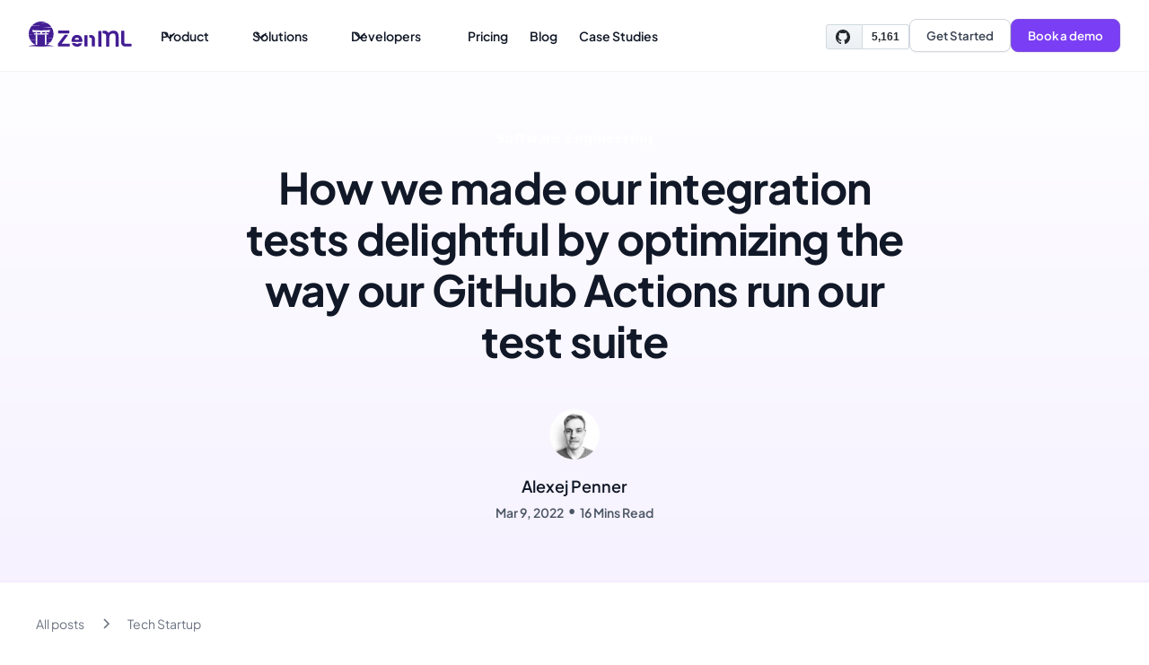

--- FILE ---
content_type: text/html
request_url: https://www.zenml.io/blog/how-we-made-our-integration-tests-delightful-by-optimizing-the-way-our-github-actions-run-our-test-suite
body_size: 36398
content:
<!DOCTYPE html><!-- Last Published: Fri Jan 09 2026 09:23:36 GMT+0000 (Coordinated Universal Time) --><html data-wf-domain="www.zenml.io" data-wf-page="6529473922d5a2b0980385b2" data-wf-site="64a817a2e7e2208272d1ce30" data-wf-collection="6529473422d5a2b098037a66" data-wf-item-slug="how-we-made-our-integration-tests-delightful-by-optimizing-the-way-our-github-actions-run-our-test-suite"><head><meta charset="utf-8"/><title>How we made our integration tests delightful by optimizing the way our GitHub Actions run our test suite - ZenML Blog</title><meta content="As we outgrew our initial template Github Action workflow, here&#x27;s the five things we added to our Github Action arsenal to fit our growing needs: Caching, Reusable Workflows, Composite Actions, Comment Triggers and Concurrency Management." name="description"/><meta content="How we made our integration tests delightful by optimizing the way our GitHub Actions run our test suite - ZenML Blog" property="og:title"/><meta content="As we outgrew our initial template Github Action workflow, here&#x27;s the five things we added to our Github Action arsenal to fit our growing needs: Caching, Reusable Workflows, Composite Actions, Comment Triggers and Concurrency Management." property="og:description"/><meta content="https://cdn.prod.website-files.com/65264f6bf54e751c3a776db1/6530131b35b49e6493e2dc08_gh_actions.png" property="og:image"/><meta content="How we made our integration tests delightful by optimizing the way our GitHub Actions run our test suite - ZenML Blog" property="twitter:title"/><meta content="As we outgrew our initial template Github Action workflow, here&#x27;s the five things we added to our Github Action arsenal to fit our growing needs: Caching, Reusable Workflows, Composite Actions, Comment Triggers and Concurrency Management." property="twitter:description"/><meta content="https://cdn.prod.website-files.com/65264f6bf54e751c3a776db1/6530131b35b49e6493e2dc08_gh_actions.png" property="twitter:image"/><meta property="og:type" content="website"/><meta content="summary_large_image" name="twitter:card"/><meta content="width=device-width, initial-scale=1" name="viewport"/><link href="https://cdn.prod.website-files.com/64a817a2e7e2208272d1ce30/css/zenml.webflow.shared.ba6744bca.min.css" rel="stylesheet" type="text/css" integrity="sha384-umdEvKrcOUJH0az8p8vMhiGg19bxxwqMS7FXyDn10eI5BPk8qiHm1eOGG/E8bx44" crossorigin="anonymous"/><link href="https://fonts.googleapis.com" rel="preconnect"/><link href="https://fonts.gstatic.com" rel="preconnect" crossorigin="anonymous"/><script src="https://ajax.googleapis.com/ajax/libs/webfont/1.6.26/webfont.js" type="text/javascript"></script><script type="text/javascript">WebFont.load({  google: {    families: ["Inconsolata:400,700"]  }});</script><script type="text/javascript">!function(o,c){var n=c.documentElement,t=" w-mod-";n.className+=t+"js",("ontouchstart"in o||o.DocumentTouch&&c instanceof DocumentTouch)&&(n.className+=t+"touch")}(window,document);</script><link href="https://cdn.prod.website-files.com/64a817a2e7e2208272d1ce30/652692cf449f77dd4e13e21b_zenml_favicon.png" rel="shortcut icon" type="image/x-icon"/><link href="https://cdn.prod.website-files.com/64a817a2e7e2208272d1ce30/652692ff675b70e1b72144f8_zenml_webclip.png" rel="apple-touch-icon"/><link href="https://www.zenml.io/blog/how-we-made-our-integration-tests-delightful-by-optimizing-the-way-our-github-actions-run-our-test-suite" rel="canonical"/><link href="rss.xml" rel="alternate" title="RSS Feed" type="application/rss+xml"/><script async="" src="https://www.googletagmanager.com/gtag/js?id=G-T3T6F795FY"></script><script type="text/javascript">window.dataLayer = window.dataLayer || [];function gtag(){dataLayer.push(arguments);}gtag('set', 'developer_id.dZGVlNj', true);gtag('js', new Date());gtag('config', 'G-T3T6F795FY');</script><style type="text/css">
  table {
	border-spacing: 0;
    border-collapse: collapse;
    border-radius: 10px;
  }
  .uui-text-rich-text table {
    margin-top: 1.5rem;
    margin-bottom: 1.5rem;
  }
  th, td {
    border: 1px solid #E5E7EB;
    font-size: 0.725rem;
    padding: 8px;
  }
  th {
    background-color: #F3F4F6;
  }
  code.hljs {
    border-radius: 10px;
  }
  .uui-text-rich-text .w-embed {
    margin-bottom: 1rem;
  }
  .uui-section_layout08:before {
    content:"";
    display:block;
    height:80px;
    margin:-80px 0 0;
  }
  #feature-comparison:before {
    content:"";
    display:block;
    height:80px;
    margin:-80px 0 0;
  }


</style>

<!--
<script>
document.addEventListener("DOMContentLoaded", function() {
  // Ensure you use the correct class name
  const dropdownToggle = document.querySelector('.uui-navbar02_dropdown-toggle');
  dropdownToggle.addEventListener('click', function(e) {
    e.preventDefault(); // Prevents the default click action on the dropdown
  });
});
</script>
-->

<script type="fs-cc" fs-cc-categories="analytics">
  !function(){var analytics=window.analytics=window.analytics||[];if(!analytics.initialize)if(analytics.invoked)window.console&&console.error&&console.error("Segment snippet included twice.");else{analytics.invoked=!0;analytics.methods=["trackSubmit","trackClick","trackLink","trackForm","pageview","identify","reset","group","track","ready","alias","debug","page","once","off","on","addSourceMiddleware","addIntegrationMiddleware","setAnonymousId","addDestinationMiddleware"];analytics.factory=function(e){return function(){if(window.analytics.initialized)return window.analytics[e].apply(window.analytics,arguments);var i=Array.prototype.slice.call(arguments);i.unshift(e);analytics.push(i);return analytics}};for(var i=0;i<analytics.methods.length;i++){var key=analytics.methods[i];analytics[key]=analytics.factory(key)}analytics.load=function(key,i){var t=document.createElement("script");t.type="text/javascript";t.async=!0;t.src="https://cdn.segment.com/analytics.js/v1/" + key + "/analytics.min.js";var n=document.getElementsByTagName("script")[0];n.parentNode.insertBefore(t,n);analytics._loadOptions=i};analytics._writeKey="Q9Gsmet5Uo67D8HIEk4pj5vUOalWu4iT";;analytics.SNIPPET_VERSION="4.16.1";
  analytics.load("Q9Gsmet5Uo67D8HIEk4pj5vUOalWu4iT");
  analytics.page();
  }}();
</script>

<script
  defer
  data-domain="zenml.io"
  src="https://plausible.io/js/plausible.js"
></script>

<script async defer src="https://buttons.github.io/buttons.js"></script>
<!-- Finsweet Cookie Consent -->
<script async src="https://cdn.jsdelivr.net/npm/@finsweet/cookie-consent@1/fs-cc.js" fs-cc-mode="opt-in"></script>

<!-- Start of HubSpot Embed Code -->
  <script type="text/javascript" id="hs-script-loader" async defer src="//js-eu1.hs-scripts.com/144099597.js"></script>
<!-- End of HubSpot Embed Code -->

<!-- Start of RB2B Code -->
<script>!function () {var reb2b = window.reb2b = window.reb2b || [];if (reb2b.invoked) return;reb2b.invoked = true;reb2b.methods = ["identify", "collect"];reb2b.factory = function (method) {return function () {var args = Array.prototype.slice.call(arguments);args.unshift(method);reb2b.push(args);return reb2b;};};for (var i = 0; i < reb2b.methods.length; i++) {var key = reb2b.methods[i];reb2b[key] = reb2b.factory(key);}reb2b.load = function (key) {var script = document.createElement("script");script.type = "text/javascript";script.async = true;script.src = "https://s3-us-west-2.amazonaws.com/b2bjsstore/b/" + key + "/Z6PVLHP07Q6R.js.gz";var first = document.getElementsByTagName("script")[0];first.parentNode.insertBefore(script, first);};reb2b.SNIPPET_VERSION = "1.0.1";reb2b.load("Z6PVLHP07Q6R");}();</script>
<!-- End of RB2B Code -->


<!-- Start of Reo Javascript -->
<script type="text/javascript">
  !function(){var e,t,n;e="d696528d7eed7f5",t=function(){Reo.init({clientID:"d696528d7eed7f5"})},(n=document.createElement("script")).src="https://static.reo.dev/"+e+"/reo.js",n.defer=!0,n.onload=t,document.head.appendChild(n)}();
</script>
<!-- End of Reo Javascript -->

<!-- Ortto zenml capture code -->
<script>
    window.ap3c = window.ap3c || {};
    var ap3c = window.ap3c;
    ap3c.cmd = ap3c.cmd || [];
    ap3c.cmd.push(function() {
        ap3c.init('ZLL3D-tdcsJ2LnXAemVubWw', 'https://cloudortto.zenml.io/');
        ap3c.track({v: 0});
    });
    ap3c.activity = function(act) { ap3c.act = (ap3c.act || []); ap3c.act.push(act); };
    var s, t; s = document.createElement('script'); s.type = 'text/javascript'; s.src = "https://cloudortto.zenml.io/app.js";
    t = document.getElementsByTagName('script')[0]; t.parentNode.insertBefore(s, t);
</script>

<!-- Apollo Script -->
<script>function initApollo(){var n=Math.random().toString(36).substring(7),o=document.createElement("script");
o.src="https://assets.apollo.io/micro/website-tracker/tracker.iife.js?nocache="+n,o.async=!0,o.defer=!0,
o.onload=function(){window.trackingFunctions.onLoad({appId:"691f4e111003f200159c6363"})},
document.head.appendChild(o)}initApollo();</script><!-- Sygnal Attributes 5 | HTML --> 
<link rel="stylesheet" href="https://cdn.jsdelivr.net/gh/sygnaltech/webflow-util@5.3.4/dist/css/webflow-html.css">
<script defer src="https://cdn.jsdelivr.net/gh/sygnaltech/webflow-util@5.3.4/dist/nocode/webflow-html.js"></script>
<!-- [Attributes by Finsweet] Code Highlight -->
<link rel="stylesheet" href="https://cdnjs.cloudflare.com/ajax/libs/highlight.js/11.8.0/styles/panda-syntax-light.min.css">
<script async src="https://cdn.jsdelivr.net/npm/@finsweet/attributes-codehighlight@1/codehighlight.js"></script>
<!-- [Attributes by Finsweet] Powerful Rich Text -->
<script defer src="https://cdn.jsdelivr.net/npm/@finsweet/attributes-richtext@1/richtext.js"></script>
<style type="text/css">
	p > code,
  aside > code,
  li > code {
		color: #F53D81;
    padding: 4px;
    background: #eee;
    border-radius: 4px;
    margin: 0 4px;
    white-space: pre-wrap;
    word-break: break-all;
	}
pre code.hljs {
    display: block;
    overflow-x: auto;
    padding: 2em;
  }
  code.hljs {
    padding: 3px 5px;
  }
  .hljs {
    color: #1f0c47;
    background: #f3f4f6;
  }
  .hljs-emphasis {
    font-style: italic;
  }
  .hljs-strong {
    font-weight: 700;
  }
  .hljs-link {
    text-decoration: underline;
  }
  .hljs-comment,
  .hljs-quote {
    color: #676b79;
    font-style: italic;
  }
  .hljs-params {
    color: #676b79;
  }
  .hljs-attr,
  .hljs-punctuation {
    color: #2a2c2d;
  }
  .hljs-char.escape_,
  .hljs-meta,
  .hljs-name,
  .hljs-operator,
  .hljs-selector-tag {
    color: #f53d81;
  }
  .hljs-deletion,
  .hljs-keyword {
    color: #228a8a;
  }
  .hljs-regexp,
  .hljs-selector-attr,
  .hljs-selector-pseudo,
  .hljs-variable.language_ {
    color: #cc5e91;
  }
  .hljs-code,
  .hljs-formula,
  .hljs-property,
  .hljs-section,
  .hljs-subst,
  .hljs-title.function_ {
    color: #7a3ef4;
  }
  .hljs-addition,
  .hljs-bullet,
  .hljs-meta .hljs-string,
  .hljs-selector-class,
  .hljs-string,
  .hljs-symbol,
  .hljs-title.class_,
  .hljs-title.class_.inherited__ {
    color: #4aa819;
  }
  .hljs-attribute,
  .hljs-built_in,
  .hljs-doctag,
  .hljs-link,
  .hljs-literal,
  .hljs-meta .hljs-keyword,
  .hljs-number,
  .hljs-selector-id,
  .hljs-tag,
  .hljs-template-tag,
  .hljs-template-variable,
  .hljs-title,
  .hljs-type,
  .hljs-variable {
    color: #7641bb;
  }
  h1:before, 
  h2:before, 
  h3:before, 
  h4:before, 
  h5:before, 
  h6:before {
    content:"";
    display:block;
    height:80px;
    margin:-80px 0 0;
   }
   .uui-text-rich-text p {
   		overflow-wrap: anywhere;
    }
    .uui-text-rich-text .w-embed,
    .uui-text-rich-text pre.w-code-block {
      display: grid;
      max-width: 100%;
      overflow-x: visible;
    }

    .uui-text-rich-text .w-embed code
    .uui-text-rich-text pre.w-code-block {
      white-space: pre-wrap;
    }

    .uui-text-rich-text .w-embed code.code-wrap.
    .uui-text-rich-text pre.w-code-block code.code-wrap {
      white-space: pre;
    }

    .uui-text-rich-text .table-container {
      max-width: 100%;
      overflow-x: auto;
    }

    .uui-text-rich-text table td,
    .uui-text-rich-text table th {
      font-size: 1rem;
      padding: 16px;
      line-height: 1.5rem;
    } 

    .uui-text-rich-text ol > li {
      list-style: number;
    }

    .uui-text-rich-text a strong {
      color: var(--zenml-primary-500);
    }

    .uui-text-rich-text aside {
      padding: 1.25rem;
      font-size: 1rem;
      line-height: 2.175rem;
      background-color: #F3F4F6;
      border-radius: 8px;
    }
    }
</style><script src="https://cdn.prod.website-files.com/64a817a2e7e2208272d1ce30%2F652d31f3dc22d7b4ee708e44%2F670642caccb82ce820ecee70%2Fclarity_script-7.5.2.js" type="text/javascript"></script></head><body><div class="navbar-logo-left"><div data-animation="default" class="uui-navbar02_component w-nav" data-easing2="ease" data-easing="ease" data-collapse="medium" data-w-id="c0a1ff40-cdfc-ef84-d49d-059fe72a29f2" role="banner" data-no-scroll="1" data-duration="400" data-doc-height="1"><div class="uui-navbar02_container"><a href="/" class="uui-navbar02_logo-link w-nav-brand"><div class="uui-logo_component-5"><img src="https://cdn.prod.website-files.com/64a817a2e7e2208272d1ce30/65255680bc6fa3c9a26b3ec4_untitled-ui-logo.webp" loading="lazy" alt="Logo" class="uui-logo_image-5"/><div class="uui-logo_component"><img src="https://cdn.prod.website-files.com/64a817a2e7e2208272d1ce30/6525583e3561d9a2bf3dc002_Vectors-Wrapper.svg" loading="lazy" width="114.73145294189453" height="28.000001907348633" alt="The image is blank, so there are no elements to describe or keywords to apply." class="vectors-wrapper"/></div></div></a><nav role="navigation" class="uui-navbar02_menu w-nav-menu"><div class="uui-navbar02_menu-left"><div data-hover="true" data-delay="300" data-w-id="c0a1ff40-cdfc-ef84-d49d-059fe72a29fb" class="uui-navbar02_menu-dropdown w-dropdown"><div class="uui-navbar02_dropdown-toggle w-dropdown-toggle"><div class="uui-dropdown-icon-3 w-embed"><svg width="20" height="20" viewBox="0 0 20 20" fill="none" xmlns="http://www.w3.org/2000/svg">
<path d="M5 7.5L10 12.5L15 7.5" stroke="currentColor" stroke-width="1.67" stroke-linecap="round" stroke-linejoin="round"/>
</svg></div><div>Product</div></div><nav class="uui-navbar02_dropdown-list w-dropdown-list"><div class="uui-navbar02_container"><div class="uui-navbar02_dropdown-content"><div class="uui-navbar02_dropdown-content-left two-col"><div class="uui-navbar02_dropdown-link-list-compact"><div class="uui-navbar02_heading">DATA SCience</div><a href="/features/iterate-at-warp-speed" class="uui-navbar02_dropdown-link w-inline-block"><div class="uui-navbar02_icon-wrapper"><div class="uui-icon-1x1-xsmall-15 w-embed"><svg width="24" height="24" viewBox="0 0 24 24" fill="none" xmlns="http://www.w3.org/2000/svg">
<path d="M13.0001 2L4.09356 12.6879C3.74475 13.1064 3.57035 13.3157 3.56768 13.4925C3.56537 13.6461 3.63384 13.7923 3.75336 13.8889C3.89085 14 4.16328 14 4.70814 14H12.0001L11.0001 22L19.9067 11.3121C20.2555 10.8936 20.4299 10.6843 20.4325 10.5075C20.4348 10.3539 20.3664 10.2077 20.2468 10.1111C20.1094 10 19.8369 10 19.2921 10H12.0001L13.0001 2Z" stroke="#7A3EF4" stroke-width="2" stroke-linecap="round" stroke-linejoin="round"/>
</svg></div></div><div class="uui-navbar02_item-right"><div class="uui-navbar02_item-heading">Iterate at warp speed</div><div class="uui-text-size-xxsmall hide-mobile-landscape">Accelerate your ML workflow seamlessly</div></div></a><a href="/features/auto-track-everything" class="uui-navbar02_dropdown-link w-inline-block"><div class="uui-navbar02_icon-wrapper"><div class="uui-icon-1x1-xsmall-15 w-embed"><svg width="24" height="24" viewBox="0 0 24 24" fill="none" xmlns="http://www.w3.org/2000/svg">
<path d="M2.42012 12.7132C2.28394 12.4975 2.21584 12.3897 2.17772 12.2234C2.14909 12.0985 2.14909 11.9015 2.17772 11.7766C2.21584 11.6103 2.28394 11.5025 2.42012 11.2868C3.54553 9.50484 6.8954 5 12.0004 5C17.1054 5 20.4553 9.50484 21.5807 11.2868C21.7169 11.5025 21.785 11.6103 21.8231 11.7766C21.8517 11.9015 21.8517 12.0985 21.8231 12.2234C21.785 12.3897 21.7169 12.4975 21.5807 12.7132C20.4553 14.4952 17.1054 19 12.0004 19C6.8954 19 3.54553 14.4952 2.42012 12.7132Z" stroke="#7A3EF4" stroke-width="2" stroke-linecap="round" stroke-linejoin="round"/>
<path d="M12.0004 15C13.6573 15 15.0004 13.6569 15.0004 12C15.0004 10.3431 13.6573 9 12.0004 9C10.3435 9 9.0004 10.3431 9.0004 12C9.0004 13.6569 10.3435 15 12.0004 15Z" stroke="#7A3EF4" stroke-width="2" stroke-linecap="round" stroke-linejoin="round"/>
</svg></div></div><div class="uui-navbar02_item-right"><div class="uui-navbar02_item-heading">Auto-track everything</div><div class="uui-text-size-xxsmall hide-mobile-landscape">Automatic logging and versioning</div></div></a><a href="/features/shared-ml-building-blocks" class="uui-navbar02_dropdown-link w-inline-block"><div class="uui-navbar02_icon-wrapper"><div class="uui-icon-1x1-xsmall-15 w-embed"><svg width="24" height="24" viewBox="0 0 24 24" fill="none" xmlns="http://www.w3.org/2000/svg">
<path d="M11 2L14 5M14 5L11 8M14 5H6.8C5.11984 5 4.27976 5 3.63803 5.32698C3.07354 5.6146 2.6146 6.07354 2.32698 6.63803C2 7.27976 2 8.11984 2 9.8V15.5C2 15.9644 2 16.1966 2.02567 16.3916C2.2029 17.7378 3.26222 18.7971 4.60842 18.9743C4.80337 19 5.03558 19 5.5 19M10 19H17.2C18.8802 19 19.7202 19 20.362 18.673C20.9265 18.3854 21.3854 17.9265 21.673 17.362C22 16.7202 22 15.8802 22 14.2V8.5C22 8.03558 22 7.80337 21.9743 7.60842C21.7971 6.26222 20.7378 5.2029 19.3916 5.02567C19.1966 5 18.9644 5 18.5 5M10 19L13 22M10 19L13 16" stroke="#7A3EF4" stroke-width="2" stroke-linecap="round" stroke-linejoin="round"/>
</svg></div></div><div class="uui-navbar02_item-right"><div class="uui-navbar02_item-heading">Shared ML building blocks</div><div class="uui-text-size-xxsmall hide-mobile-landscape">Boost team productivity with reusable components</div></div></a></div><div class="uui-navbar02_dropdown-link-list-compact"><div class="uui-navbar02_heading">Infrastructure</div><a href="/features/backend-flexibility-zero-lock-in" class="uui-navbar02_dropdown-link w-inline-block"><div class="uui-navbar02_icon-wrapper"><div class="uui-icon-1x1-xsmall-15 w-embed"><svg width="25" height="24" viewBox="0 0 25 24" fill="none" xmlns="http://www.w3.org/2000/svg">
<path d="M21.8192 10.8995L12.8036 19.9151C10.7534 21.9653 7.42925 21.9653 5.379 19.9151C3.32875 17.8648 3.32875 14.5407 5.379 12.4904L14.3946 3.47483C15.7614 2.108 17.9775 2.108 19.3444 3.47483C20.7112 4.84167 20.7112 7.05775 19.3444 8.42458L10.6823 17.0866C9.99888 17.7701 8.89084 17.7701 8.20742 17.0866C7.52401 16.4032 7.52401 15.2952 8.20742 14.6118L15.8088 7.01037" stroke="#7A3EF4" stroke-width="2" stroke-linecap="round" stroke-linejoin="round"/>
</svg></div></div><div class="uui-navbar02_item-right"><div class="uui-navbar02_item-heading">Backend flexibility, zero lock-in</div><div class="uui-text-size-xxsmall hide-mobile-landscape">One framework for all your MLOps and LLMOps needs</div></div></a><a href="/features/limitless-scaling" class="uui-navbar02_dropdown-link w-inline-block"><div class="uui-navbar02_icon-wrapper"><div class="uui-icon-1x1-xsmall-15 w-embed"><svg width="25" height="24" viewBox="0 0 25 24" fill="none" xmlns="http://www.w3.org/2000/svg">
<path d="M14.6667 22H7.46675M7.46675 22C5.78659 22 4.94651 22 4.30478 21.673C3.74029 21.3854 3.28135 20.9265 2.99373 20.362C2.66675 19.7202 2.66675 18.8802 2.66675 17.2M7.46675 22H7.86675C9.54691 22 10.387 22 11.0287 21.673C11.5932 21.3854 12.0521 20.9265 12.3398 20.362C12.6667 19.7202 12.6667 18.8802 12.6667 17.2V16.8C12.6667 15.1198 12.6667 14.2798 12.3398 13.638C12.0521 13.0735 11.5932 12.6146 11.0287 12.327C10.387 12 9.54691 12 7.86675 12H7.46675C5.78659 12 4.94651 12 4.30478 12.327C3.74029 12.6146 3.28135 13.0735 2.99373 13.638C2.66675 14.2798 2.66675 15.1198 2.66675 16.8V17.2M2.66675 17.2V10M10.6667 2H14.6667M22.6667 10V14M18.6667 22C19.5967 22 20.0617 22 20.4432 21.8978C21.4785 21.6204 22.2871 20.8117 22.5645 19.7765C22.6667 19.395 22.6667 18.93 22.6667 18M22.6667 6C22.6667 5.07003 22.6667 4.60504 22.5645 4.22354C22.2871 3.18827 21.4785 2.37962 20.4432 2.10222C20.0617 2 19.5967 2 18.6667 2M6.66675 2C5.73678 2 5.27179 2 4.89029 2.10222C3.85501 2.37962 3.04637 3.18827 2.76897 4.22354C2.66675 4.60504 2.66675 5.07003 2.66675 6" stroke="#7A3EF4" stroke-width="2" stroke-linecap="round" stroke-linejoin="round"/>
</svg></div></div><div class="uui-navbar02_item-right"><div class="uui-navbar02_item-heading">Limitless scaling</div><div class="uui-text-size-xxsmall hide-mobile-landscape">Effortlessly deploy across clouds</div></div></a><a href="/features/streamline-cloud-expenses" class="uui-navbar02_dropdown-link w-inline-block"><div class="uui-navbar02_icon-wrapper"><div class="uui-icon-1x1-xsmall-15 w-embed"><svg width="25" height="24" viewBox="0 0 25 24" fill="none" xmlns="http://www.w3.org/2000/svg">
<path d="M21.1667 7.27771L12.6667 11.9999M12.6667 11.9999L4.16672 7.27771M12.6667 11.9999L12.6667 21.5M14.6667 20.8889L13.4438 21.5683C13.1602 21.7258 13.0184 21.8046 12.8682 21.8355C12.7353 21.8628 12.5982 21.8628 12.4653 21.8355C12.3151 21.8046 12.1733 21.7258 11.8897 21.5683L4.48972 17.4572C4.19021 17.2908 4.04043 17.2076 3.93138 17.0892C3.83491 16.9845 3.7619 16.8605 3.71723 16.7253C3.66675 16.5725 3.66675 16.4012 3.66675 16.0585V7.94141C3.66675 7.59877 3.66675 7.42744 3.71723 7.27465C3.7619 7.13947 3.83491 7.01539 3.93138 6.9107C4.04043 6.79236 4.1902 6.70916 4.48972 6.54276L11.8897 2.43165C12.1733 2.27409 12.3151 2.19531 12.4653 2.16442C12.5982 2.13709 12.7353 2.13709 12.8682 2.16442C13.0184 2.19531 13.1602 2.27409 13.4438 2.43164L20.8438 6.54276C21.1433 6.70916 21.2931 6.79236 21.4021 6.9107C21.4986 7.01539 21.5716 7.13947 21.6163 7.27464C21.6667 7.42744 21.6667 7.59876 21.6667 7.94141L21.6667 12.5M8.16675 4.49996L17.1667 9.49996M16.6667 18L18.6667 20L22.6667 16" stroke="#7A3EF4" stroke-width="2" stroke-linecap="round" stroke-linejoin="round"/>
</svg></div></div><div class="uui-navbar02_item-right"><div class="uui-navbar02_item-heading">Streamline cloud expenses</div><div class="uui-text-size-xxsmall hide-mobile-landscape">Gain clarity on resource usage and costs</div></div></a></div></div><div class="uui-navbar02_dropdown-content-right"><div class="uui-navbar02_dropdown-content-wrapper"><div class="uui-navbar02_dropdown-link-list-compact"><div class="uui-navbar02_heading margin-bottom">Organization</div><a href="/pro" class="uui-navbar02_dropdown-link dark-bg w-inline-block"><div class="uui-navbar02_icon-wrapper"><div class="uui-icon-1x1-xsmall-15 w-embed"><svg width="25" height="24" viewBox="0 0 25 24" fill="none" xmlns="http://www.w3.org/2000/svg">
<path fill-rule="evenodd" clip-rule="evenodd" d="M5.58272 6.14303C6.3967 3.17816 9.1099 1 12.3335 1C15.5571 1 18.2703 3.17816 19.0843 6.14303C21.5196 6.70961 23.3335 8.8925 23.3335 11.5C23.3335 13.8963 21.8016 15.9322 19.6667 16.6868C19.146 16.8708 18.5747 16.5979 18.3907 16.0772C18.2066 15.5565 18.4795 14.9851 19.0002 14.8011C20.361 14.3201 21.3335 13.0224 21.3335 11.5C21.3335 9.67779 19.9402 8.17984 18.1615 8.01511C17.7084 7.97315 17.3408 7.63059 17.267 7.18159C16.8771 4.80968 14.8157 3 12.3335 3C9.85134 3 7.78992 4.80968 7.39999 7.18159C7.32618 7.63059 6.95855 7.97315 6.50546 8.01511C4.72678 8.17984 3.3335 9.67779 3.3335 11.5C3.3335 13.0224 4.306 14.3201 5.66674 14.8011C6.18746 14.9851 6.46038 15.5565 6.27634 16.0772C6.09229 16.5979 5.52097 16.8708 5.00025 16.6868C2.86541 15.9322 1.3335 13.8963 1.3335 11.5C1.3335 8.8925 3.1474 6.70961 5.58272 6.14303Z" fill="#7A3EF4"/>
<path fill-rule="evenodd" clip-rule="evenodd" d="M9.3335 12C8.78121 12 8.3335 12.4477 8.3335 13C8.3335 13.5523 8.78121 14 9.3335 14C9.88578 14 10.3335 13.5523 10.3335 13C10.3335 12.4477 9.88578 12 9.3335 12ZM6.3335 13C6.3335 11.3431 7.67664 10 9.3335 10C10.9904 10 12.3335 11.3431 12.3335 13C12.3335 14.3062 11.4987 15.4175 10.3335 15.8293V17C10.3335 18.1046 11.2289 19 12.3335 19H14.3335V21H12.3335C10.1244 21 8.3335 19.2091 8.3335 17V15.8293C7.1683 15.4175 6.3335 14.3062 6.3335 13Z" fill="#7A3EF4"/>
<path fill-rule="evenodd" clip-rule="evenodd" d="M16.3335 19C15.7812 19 15.3335 19.4477 15.3335 20C15.3335 20.5523 15.7812 21 16.3335 21C16.8858 21 17.3335 20.5523 17.3335 20C17.3335 19.4477 16.8858 19 16.3335 19ZM13.3335 20C13.3335 18.3431 14.6766 17 16.3335 17C17.9904 17 19.3335 18.3431 19.3335 20C19.3335 21.6569 17.9904 23 16.3335 23C14.6766 23 13.3335 21.6569 13.3335 20Z" fill="#7A3EF4"/>
</svg></div></div><div class="uui-navbar02_item-right"><div class="uui-navbar02_item-heading">ZenML Pro</div><div class="uui-text-size-xxsmall hide-mobile-landscape">Our managed control plane for MLOps</div></div></a><a href="/open-source-vs-pro" class="uui-navbar02_dropdown-link dark-bg w-inline-block"><div class="uui-navbar02_icon-wrapper"><div class="uui-icon-1x1-xsmall-15 w-embed"><svg width="24" height="24" viewBox="0 0 24 24" fill="none" xmlns="http://www.w3.org/2000/svg">
<path d="M12 3V21M22 12H15.5M15.5 12L19.5 16M15.5 12L19.5 8M2 12H8.5M8.5 12L4.5 16M8.5 12L4.5 8" stroke="#7A3EF4" stroke-width="2" stroke-linecap="round" stroke-linejoin="round"/>
</svg></div></div><div class="uui-navbar02_item-right"><div class="uui-navbar02_item-heading">Open Source vs Pro</div><div class="uui-text-size-xxsmall hide-mobile-landscape">Pick what works for your needs</div></div></a><a href="/compare" class="uui-navbar02_dropdown-link dark-bg w-inline-block"><div class="uui-navbar02_icon-wrapper"><div class="uui-icon-1x1-xsmall-15 w-embed"><svg width="25" height="24" viewBox="0 0 25 24" fill="none" xmlns="http://www.w3.org/2000/svg">
<path fill-rule="evenodd" clip-rule="evenodd" d="M15.6264 2.29289C16.0169 1.90237 16.6501 1.90237 17.0406 2.29289L21.0406 6.29289C21.4311 6.68342 21.4311 7.31658 21.0406 7.70711L17.0406 11.7071C16.6501 12.0976 16.0169 12.0976 15.6264 11.7071C15.2359 11.3166 15.2359 10.6834 15.6264 10.2929L17.9193 8H4.3335C3.78121 8 3.3335 7.55228 3.3335 7C3.3335 6.44772 3.78121 6 4.3335 6H17.9193L15.6264 3.70711C15.2359 3.31658 15.2359 2.68342 15.6264 2.29289ZM9.0406 12.2929C9.43113 12.6834 9.43113 13.3166 9.0406 13.7071L6.74771 16H20.3335C20.8858 16 21.3335 16.4477 21.3335 17C21.3335 17.5523 20.8858 18 20.3335 18H6.74771L9.0406 20.2929C9.43113 20.6834 9.43113 21.3166 9.0406 21.7071C8.65008 22.0976 8.01691 22.0976 7.62639 21.7071L3.62639 17.7071C3.23587 17.3166 3.23587 16.6834 3.62639 16.2929L7.62639 12.2929C8.01691 11.9024 8.65008 11.9024 9.0406 12.2929Z" fill="#7A3EF4"/>
</svg></div></div><div class="uui-navbar02_item-right"><div class="uui-navbar02_item-heading">ZenML vs Other Tools</div><div class="uui-text-size-xxsmall hide-mobile-landscape">Compare ZenML to other ML tools</div></div></a></div></div><div class="uui-navbar02_dropdown-right-overlay-absolute"></div></div></div></div></nav></div><div data-hover="true" data-delay="300" data-w-id="c0a1ff40-cdfc-ef84-d49d-059fe72a2a3d" class="uui-navbar02_menu-dropdown w-dropdown"><div class="uui-navbar02_dropdown-toggle w-dropdown-toggle"><div class="uui-dropdown-icon-3 w-embed"><svg width="20" height="20" viewBox="0 0 20 20" fill="none" xmlns="http://www.w3.org/2000/svg">
<path d="M5 7.5L10 12.5L15 7.5" stroke="currentColor" stroke-width="1.67" stroke-linecap="round" stroke-linejoin="round"/>
</svg></div><div>Solutions</div></div><nav class="uui-navbar02_dropdown-list w-dropdown-list"><div class="uui-navbar02_container"><div class="uui-navbar02_dropdown-content"><div class="uui-navbar02_dropdown-content-left two-col"><div class="uui-navbar02_dropdown-link-list-compact"><div class="uui-navbar02_heading">GENAI &amp; LLMS</div><a href="https://docs.zenml.io/user-guides/llmops-guide/finetuning-llms" class="uui-navbar02_dropdown-link w-inline-block"><div class="uui-navbar02_icon-wrapper"><div class="uui-icon-1x1-xsmall-15 w-embed"><svg width="24" height="24" viewBox="0 0 24 24" fill="currentColor" xmlns="http://www.w3.org/2000/svg">
<path fill-rule="evenodd" clip-rule="evenodd" d="M2 12C2 6.47715 6.47715 2 12 2C17.5228 2 22 6.47715 22 12C22 17.5228 17.5228 22 12 22C10.6717 22 9.4015 21.7405 8.23921 21.2684C8.13423 21.2258 8.07362 21.2013 8.02887 21.1845C8.02358 21.1825 8.01898 21.1808 8.01505 21.1794C8.01356 21.1796 8.01198 21.1798 8.01029 21.18C7.97339 21.185 7.92309 21.1933 7.82705 21.2093L4.26916 21.8023C4.25966 21.8039 4.25008 21.8055 4.24044 21.8071C4.07981 21.8339 3.90011 21.8639 3.74404 21.8757C3.57386 21.8885 3.30312 21.893 3.017 21.7703C2.66329 21.6186 2.38144 21.3367 2.22973 20.983C2.10701 20.6969 2.11148 20.4261 2.12433 20.256C2.13611 20.0999 2.16612 19.9202 2.19294 19.7596C2.19455 19.7499 2.19615 19.7403 2.19773 19.7308L2.79071 16.173C2.80672 16.0769 2.815 16.0266 2.82 15.9897C2.82023 15.988 2.82044 15.9864 2.82063 15.9849C2.8192 15.981 2.81751 15.9764 2.81552 15.9711C2.79872 15.9264 2.77419 15.8658 2.73156 15.7608C2.25952 14.5985 2 13.3283 2 12ZM12 4C7.58172 4 4 7.58172 4 12C4 13.066 4.20795 14.0809 4.58457 15.0082C4.59052 15.0229 4.59665 15.0379 4.6029 15.0532C4.66396 15.2027 4.73657 15.3805 4.77378 15.5466C4.80759 15.6974 4.82219 15.8292 4.82221 15.9837C4.82223 16.1534 4.79331 16.3248 4.76998 16.4632C4.76776 16.4764 4.76559 16.4892 4.7635 16.5017L4.21655 19.7834L7.49825 19.2365C7.51078 19.2344 7.52365 19.2322 7.53681 19.23C7.67516 19.2067 7.84665 19.1778 8.01626 19.1778C8.17082 19.1778 8.30263 19.1924 8.45344 19.2262C8.61947 19.2634 8.79728 19.336 8.94681 19.3971C8.96211 19.4034 8.97711 19.4095 8.99177 19.4154C9.91911 19.792 10.934 20 12 20C16.4183 20 20 16.4183 20 12C20 7.58172 16.4183 4 12 4ZM6 12C6 11.1716 6.67157 10.5 7.5 10.5C8.32843 10.5 9 11.1716 9 12C9 12.8284 8.32843 13.5 7.5 13.5C6.67157 13.5 6 12.8284 6 12ZM10.5 12C10.5 11.1716 11.1716 10.5 12 10.5C12.8284 10.5 13.5 11.1716 13.5 12C13.5 12.8284 12.8284 13.5 12 13.5C11.1716 13.5 10.5 12.8284 10.5 12ZM15 12C15 11.1716 15.6716 10.5 16.5 10.5C17.3284 10.5 18 11.1716 18 12C18 12.8284 17.3284 13.5 16.5 13.5C15.6716 13.5 15 12.8284 15 12Z" fill="currentColor"/>
</svg></div></div><div class="uui-navbar02_item-right"><div class="uui-navbar02_item-heading">Finetuning LLMs</div><div class="uui-text-size-xxsmall hide-mobile-landscape">Customize large language models for specific tasks</div></div></a><a href="https://docs.zenml.io/user-guides/llmops-guide" class="uui-navbar02_dropdown-link w-inline-block"><div class="uui-navbar02_icon-wrapper"><div class="uui-icon-1x1-xsmall-15 w-embed"><svg width="24" height="24" viewBox="0 0 24 24" fill="none" xmlns="http://www.w3.org/2000/svg">
<path d="M10 15L6.92474 18.1137C6.49579 18.548 6.28131 18.7652 6.09695 18.7805C5.93701 18.7938 5.78042 18.7295 5.67596 18.6076C5.55556 18.4672 5.55556 18.162 5.55556 17.5515V15.9916C5.55556 15.444 5.10707 15.0477 4.5652 14.9683V14.9683C3.25374 14.7762 2.22378 13.7463 2.03168 12.4348C2 12.2186 2 11.9605 2 11.4444V6.8C2 5.11984 2 4.27976 2.32698 3.63803C2.6146 3.07354 3.07354 2.6146 3.63803 2.32698C4.27976 2 5.11984 2 6.8 2H14.2C15.8802 2 16.7202 2 17.362 2.32698C17.9265 2.6146 18.3854 3.07354 18.673 3.63803C19 4.27976 19 5.11984 19 6.8V11M19 22L16.8236 20.4869C16.5177 20.2742 16.3647 20.1678 16.1982 20.0924C16.0504 20.0255 15.8951 19.9768 15.7356 19.9474C15.5558 19.9143 15.3695 19.9143 14.9969 19.9143H13.2C12.0799 19.9143 11.5198 19.9143 11.092 19.6963C10.7157 19.5046 10.4097 19.1986 10.218 18.8223C10 18.3944 10 17.8344 10 16.7143V14.2C10 13.0799 10 12.5198 10.218 12.092C10.4097 11.7157 10.7157 11.4097 11.092 11.218C11.5198 11 12.0799 11 13.2 11H18.8C19.9201 11 20.4802 11 20.908 11.218C21.2843 11.4097 21.5903 11.7157 21.782 12.092C22 12.5198 22 13.0799 22 14.2V16.9143C22 17.8462 22 18.3121 21.8478 18.6797C21.6448 19.1697 21.2554 19.5591 20.7654 19.762C20.3978 19.9143 19.9319 19.9143 19 19.9143V22Z" stroke="#7A3EF4" stroke-width="2" stroke-linecap="round" stroke-linejoin="round"/>
</svg></div></div><div class="uui-navbar02_item-right"><div class="uui-navbar02_item-heading">Productionalizing a RAG application</div><div class="uui-text-size-xxsmall hide-mobile-landscape">Deploy and scale RAG systems</div></div></a><a href="/llmops-database" class="uui-navbar02_dropdown-link w-inline-block"><div class="uui-navbar02_icon-wrapper"><div class="uui-icon-1x1-xsmall-15 w-embed"><svg width="24" height="24" viewBox="0 0 24 24" fill="none" xmlns="http://www.w3.org/2000/svg">
<path d="M9 2V4M15 2V4M9 20V22M15 20V22M20 9H22M20 14H22M2 9H4M2 14H4M8.8 20H15.2C16.8802 20 17.7202 20 18.362 19.673C18.9265 19.3854 19.3854 18.9265 19.673 18.362C20 17.7202 20 16.8802 20 15.2V8.8C20 7.11984 20 6.27976 19.673 5.63803C19.3854 5.07354 18.9265 4.6146 18.362 4.32698C17.7202 4 16.8802 4 15.2 4H8.8C7.11984 4 6.27976 4 5.63803 4.32698C5.07354 4.6146 4.6146 5.07354 4.32698 5.63803C4 6.27976 4 7.11984 4 8.8V15.2C4 16.8802 4 17.7202 4.32698 18.362C4.6146 18.9265 5.07354 19.3854 5.63803 19.673C6.27976 20 7.11984 20 8.8 20ZM10.6 15H13.4C13.9601 15 14.2401 15 14.454 14.891C14.6422 14.7951 14.7951 14.6422 14.891 14.454C15 14.2401 15 13.9601 15 13.4V10.6C15 10.0399 15 9.75992 14.891 9.54601C14.7951 9.35785 14.6422 9.20487 14.454 9.10899C14.2401 9 13.9601 9 13.4 9H10.6C10.0399 9 9.75992 9 9.54601 9.10899C9.35785 9.20487 9.20487 9.35785 9.10899 9.54601C9 9.75992 9 10.0399 9 10.6V13.4C9 13.9601 9 14.2401 9.10899 14.454C9.20487 14.6422 9.35785 14.7951 9.54601 14.891C9.75992 15 10.0399 15 10.6 15Z" stroke="#7A3EF4" stroke-width="2" stroke-linecap="round" stroke-linejoin="round"/>
</svg></div></div><div class="uui-navbar02_item-right"><div class="uui-navbar02_item-heading">LLMOps Database</div><div class="uui-text-size-xxsmall hide-mobile-landscape">A curated knowledge base of real-world implementations</div></div></a></div><div class="uui-navbar02_dropdown-link-list-compact"><div class="uui-navbar02_heading">mlops</div><a href="/whitepaper-architecting-an-enterprise-grade-mlops-platform" class="uui-navbar02_dropdown-link w-inline-block"><div class="uui-navbar02_icon-wrapper"><div class="uui-icon-1x1-xsmall-15 w-embed"><svg viewBox="0 0 24 24" fill="none" xmlns="http://www.w3.org/2000/svg">
  <path d="M7 16H17M7 12H17M7 8H11M19 4H5C3.89543 4 3 4.89543 3 6V18C3 19.1046 3.89543 20 5 20H19C20.1046 20 21 19.1046 21 18V6C21 4.89543 20.1046 4 19 4Z" stroke="#7A3EF4" stroke-width="2" stroke-linecap="round" stroke-linejoin="round"/>
</svg></div></div><div class="uui-navbar02_item-right"><div class="uui-navbar02_item-heading">Building Enterprise MLOps</div><div class="uui-text-size-xxsmall hide-mobile-landscape">Platform architecture and best practices</div></div></a><a href="https://www.zenml.io/features/backend-flexibility-zero-lock-in" class="uui-navbar02_dropdown-link w-inline-block"><div class="uui-navbar02_icon-wrapper"><div class="uui-icon-1x1-xsmall-15 w-embed"><svg width="24" height="24" viewBox="0 0 24 24" fill="none" xmlns="http://www.w3.org/2000/svg">
<path d="M6.5 19C4.01472 19 2 16.9853 2 14.5C2 12.1564 3.79151 10.2313 6.07974 10.0194C6.54781 7.17213 9.02024 5 12 5C14.9798 5 17.4522 7.17213 17.9203 10.0194C20.2085 10.2313 22 12.1564 22 14.5C22 16.9853 19.9853 19 17.5 19C13.1102 19 10.3433 19 6.5 19Z" stroke="#7A3EF4" stroke-width="2" stroke-linecap="round" stroke-linejoin="round"/>
</svg></div></div><div class="uui-navbar02_item-right"><div class="uui-navbar02_item-heading">Abstract cloud compute</div><div class="uui-text-size-xxsmall hide-mobile-landscape">Simplify management of cloud-based ML resources</div></div></a><a href="https://docs.zenml.io/how-to/model-management-metrics" class="uui-navbar02_dropdown-link w-inline-block"><div class="uui-navbar02_icon-wrapper"><div class="uui-icon-1x1-xsmall-15 w-embed"><svg width="24" height="24" viewBox="0 0 24 24" fill="none" xmlns="http://www.w3.org/2000/svg">
<path d="M20 20V13M12 20V10M4 20L4 16M13.4067 5.0275L18.5751 6.96567M10.7988 5.40092L5.20023 9.59983M21.0607 6.43934C21.6464 7.02513 21.6464 7.97487 21.0607 8.56066C20.4749 9.14645 19.5251 9.14645 18.9393 8.56066C18.3536 7.97487 18.3536 7.02513 18.9393 6.43934C19.5251 5.85355 20.4749 5.85355 21.0607 6.43934ZM5.06066 9.43934C5.64645 10.0251 5.64645 10.9749 5.06066 11.5607C4.47487 12.1464 3.52513 12.1464 2.93934 11.5607C2.35355 10.9749 2.35355 10.0251 2.93934 9.43934C3.52513 8.85355 4.47487 8.85355 5.06066 9.43934ZM13.0607 3.43934C13.6464 4.02513 13.6464 4.97487 13.0607 5.56066C12.4749 6.14645 11.5251 6.14645 10.9393 5.56066C10.3536 4.97487 10.3536 4.02513 10.9393 3.43934C11.5251 2.85355 12.4749 2.85355 13.0607 3.43934Z" stroke="#7A3EF4" stroke-width="2" stroke-linecap="round" stroke-linejoin="round"/>
</svg></div></div><div class="uui-navbar02_item-right"><div class="uui-navbar02_item-heading">Track metrics and metadata</div><div class="uui-text-size-xxsmall hide-mobile-landscape">Monitor and analyze ML model performance and data</div></div></a></div></div><div class="uui-navbar02_dropdown-content-right"><div class="uui-navbar02_dropdown-content-wrapper"><div class="uui-navbar02_dropdown-blog-item-wrapper"><a href="/case-studies" class="link-block-7 w-inline-block"><div class="uui-navbar02_heading">Success Stories</div></a><a href="/case-study/jetbrains" class="uui-navbar02_case-study w-inline-block"><div class="uui-navbar02_case-img-wrapper"><img src="https://cdn.prod.website-files.com/64a817a2e7e2208272d1ce30/682337dd23ca98ec293c2dc6_jetbrains-min.svg" loading="lazy" width="120" height="26" alt="Jetbrains" class="case-study-logo-jetbrains"/></div><div class="uui-navbar02_blog-content"><div class="uui-navbar02_item-heading">JetBrains</div><div class="uui-text-size-xxsmall hide-mobile-landscape">Software</div></div></a><a href="/case-study/adeo-leroy-merlin" class="uui-navbar02_case-study w-inline-block"><div class="uui-navbar02_case-img-wrapper"><img src="https://cdn.prod.website-files.com/64a817a2e7e2208272d1ce30/65ddeac9b6199bfeb57b7223_adeo_logo-min.png" loading="lazy" alt="Teal &quot;adeo&quot; logo on a white background." class="case-study-logo-small"/><img src="https://cdn.prod.website-files.com/64a817a2e7e2208272d1ce30/65c49832a235dab4e3e0a3ce_leroy-merlin.svg" loading="lazy" alt="Green triangle logo with the words &quot;Leroy Merlin&quot; in black text." class="image-10"/></div><div class="uui-navbar02_blog-content"><div class="uui-navbar02_item-heading">Adeo Leroy Merlin</div><div class="uui-text-size-xxsmall hide-mobile-landscape">Retail</div></div></a><a href="/case-study/cross-screen-media" class="uui-navbar02_case-study w-inline-block"><div class="uui-navbar02_case-img-wrapper"><img src="https://cdn.prod.website-files.com/64a817a2e7e2208272d1ce30/68d6a84a1761cbf9538efefa_cross-screen-media.png" loading="lazy" width="60" height="Auto" alt="Cross Screen Media logo" class="case-study-logo-brevo-copy"/></div><div class="uui-navbar02_blog-content"><div class="uui-navbar02_item-heading">Cross Screen Media</div><div class="uui-text-size-xxsmall hide-mobile-landscape">Media</div></div></a><a data-w-id="4a7959ec-614d-9835-8661-b6873daab03c" href="/case-studies" class="uui-button-link-first w-inline-block"><div class="text-block-8">View All Case Studies</div><div class="uui-button-icon-2 w-embed"><svg width="21" height="20" viewBox="0 0 21 20" fill="none" xmlns="http://www.w3.org/2000/svg">
<path d="M4.6665 9.99984H16.3332M16.3332 9.99984L10.4998 4.1665M16.3332 9.99984L10.4998 15.8332" stroke="CurrentColor" stroke-width="1.67" stroke-linecap="round" stroke-linejoin="round"/>
</svg></div></a></div></div><div class="uui-navbar02_dropdown-right-overlay-absolute"><a data-w-id="12d0c225-32ad-77bb-4890-5f6f99c1184a" href="/case-study/adeo-leroy-merlin" class="uui-button-link-2 w-inline-block"><div class="text-block-8">Learn more</div><div class="uui-button-icon-2 w-embed"><svg width="21" height="20" viewBox="0 0 21 20" fill="none" xmlns="http://www.w3.org/2000/svg">
<path d="M4.6665 9.99984H16.3332M16.3332 9.99984L10.4998 4.1665M16.3332 9.99984L10.4998 15.8332" stroke="CurrentColor" stroke-width="1.67" stroke-linecap="round" stroke-linejoin="round"/>
</svg></div></a></div></div></div></div></nav></div><div data-hover="true" data-delay="300" data-w-id="c0a1ff40-cdfc-ef84-d49d-059fe72a2aaf" class="uui-navbar02_menu-dropdown w-dropdown"><div class="uui-navbar02_dropdown-toggle w-dropdown-toggle"><div class="uui-dropdown-icon-3 w-embed"><svg width="20" height="20" viewBox="0 0 20 20" fill="none" xmlns="http://www.w3.org/2000/svg">
<path d="M5 7.5L10 12.5L15 7.5" stroke="currentColor" stroke-width="1.67" stroke-linecap="round" stroke-linejoin="round"/>
</svg></div><div>Developers</div></div><nav class="uui-navbar02_dropdown-list w-dropdown-list"><div class="uui-navbar02_container"><div class="uui-navbar02_dropdown-content"><div class="uui-navbar02_dropdown-content-left two-col"><div class="uui-navbar02_dropdown-link-list-compact"><div class="uui-navbar02_heading">Documentation</div><a href="https://docs.zenml.io" class="uui-navbar02_dropdown-link w-inline-block"><div class="uui-navbar02_icon-wrapper"><div class="uui-icon-1x1-xsmall-15 w-embed"><svg width="24" height="24" viewBox="0 0 24 24" fill="currentColor" xmlns="http://www.w3.org/2000/svg">
<path fill-rule="evenodd" clip-rule="evenodd" d="M8.7587 1L14 1C14.2652 1 14.5196 1.10536 14.7071 1.29289L20.7071 7.29289C20.8946 7.48043 21 7.73478 21 8V17.2413C21 18.0463 21 18.7106 20.9558 19.2518C20.9099 19.8139 20.8113 20.3306 20.564 20.816C20.1805 21.5686 19.5686 22.1805 18.816 22.564C18.3306 22.8113 17.8139 22.9099 17.2518 22.9558C16.7106 23 16.0463 23 15.2413 23H8.75868C7.95372 23 7.28936 23 6.74817 22.9558C6.18608 22.9099 5.66937 22.8113 5.18404 22.564C4.43139 22.1805 3.81947 21.5686 3.43597 20.816C3.18868 20.3306 3.09012 19.8139 3.04419 19.2518C2.99998 18.7106 2.99999 18.0463 3 17.2413V6.7587C2.99999 5.95373 2.99998 5.28937 3.04419 4.74817C3.09012 4.18608 3.18868 3.66937 3.43597 3.18404C3.81947 2.43139 4.43139 1.81947 5.18404 1.43597C5.66937 1.18868 6.18608 1.09012 6.74817 1.04419C7.28937 0.999977 7.95373 0.999988 8.7587 1ZM6.91104 3.03755C6.47262 3.07337 6.24842 3.1383 6.09202 3.21799C5.7157 3.40973 5.40973 3.7157 5.21799 4.09202C5.1383 4.24842 5.07337 4.47262 5.03755 4.91104C5.00078 5.36113 5 5.94342 5 6.8V17.2C5 18.0566 5.00078 18.6389 5.03755 19.089C5.07337 19.5274 5.1383 19.7516 5.21799 19.908C5.40973 20.2843 5.7157 20.5903 6.09202 20.782C6.24842 20.8617 6.47262 20.9266 6.91104 20.9624C7.36113 20.9992 7.94342 21 8.8 21H15.2C16.0566 21 16.6389 20.9992 17.089 20.9624C17.5274 20.9266 17.7516 20.8617 17.908 20.782C18.2843 20.5903 18.5903 20.2843 18.782 19.908C18.8617 19.7516 18.9266 19.5274 18.9624 19.089C18.9992 18.6389 19 18.0566 19 17.2V9.00007L15.5681 9.00007C15.3157 9.0001 15.0699 9.00013 14.8618 8.98313C14.6332 8.96445 14.3634 8.92038 14.092 8.78208C13.7157 8.59034 13.4097 8.28438 13.218 7.90805C13.0797 7.63663 13.0356 7.3669 13.0169 7.1383C12.9999 6.93014 13 6.68434 13 6.43195L13 3H8.8C7.94342 3 7.36113 3.00078 6.91104 3.03755ZM15 4.41421L17.5859 7.00007H15.6C15.3035 7.00007 15.1412 6.99929 15.0246 6.98977C15.02 6.98939 15.0156 6.98901 15.0114 6.98862C15.0111 6.98447 15.0107 6.98008 15.0103 6.97544C15.0008 6.85885 15 6.6966 15 6.40007V4.41421ZM7 9C7 8.44772 7.44772 8 8 8H10C10.5523 8 11 8.44772 11 9C11 9.55229 10.5523 10 10 10H8C7.44772 10 7 9.55229 7 9ZM7 13C7 12.4477 7.44772 12 8 12H16C16.5523 12 17 12.4477 17 13C17 13.5523 16.5523 14 16 14H8C7.44772 14 7 13.5523 7 13ZM7 17C7 16.4477 7.44772 16 8 16H16C16.5523 16 17 16.4477 17 17C17 17.5523 16.5523 18 16 18H8C7.44772 18 7 17.5523 7 17Z" fill="currentColor"/>
</svg></div></div><div class="uui-navbar02_item-right"><div class="uui-navbar02_item-heading">Docs</div><div class="uui-text-size-xxsmall hide-mobile-landscape">Comprehensive guides to use ZenML</div></div></a><a href="/deployments" class="uui-navbar02_dropdown-link w-inline-block"><div class="uui-navbar02_icon-wrapper"><div class="uui-icon-1x1-xsmall-15 w-embed"><svg width="24" height="24" viewBox="0 0 24 24" fill="none" xmlns="http://www.w3.org/2000/svg">
<path d="M12.9996 10.9999L3.49964 20.4999M14.0181 3.53838C15.2361 4.34658 16.4068 5.29941 17.5008 6.3934C18.6042 7.49683 19.564 8.67831 20.3767 9.90766M9.2546 7.89605L6.37973 6.93776C6.04865 6.8274 5.68398 6.89763 5.41756 7.12306L2.56041 9.54065C1.97548 10.0356 2.14166 10.9775 2.86064 11.2424L5.56784 12.2398M11.6807 18.3524L12.6781 21.0596C12.943 21.7786 13.8849 21.9448 14.3798 21.3599L16.7974 18.5027C17.0228 18.2363 17.0931 17.8716 16.9827 17.5405L16.0244 14.6657M19.3482 2.27063L14.4418 3.08838C13.9119 3.17668 13.426 3.43709 13.0591 3.82932L6.446 10.8985C4.73185 12.7308 4.77953 15.5924 6.55378 17.3667C8.32803 19.1409 11.1896 19.1886 13.022 17.4744L20.0911 10.8614C20.4834 10.4944 20.7438 10.0085 20.8321 9.47869L21.6498 4.57222C21.8754 3.21858 20.7019 2.04503 19.3482 2.27063Z" stroke="#7A3EF4" stroke-width="2" stroke-linecap="round" stroke-linejoin="round"/>
</svg></div></div><div class="uui-navbar02_item-right"><div class="uui-navbar02_item-heading">Deploying ZenML </div><div class="uui-text-size-xxsmall hide-mobile-landscape">Understanding ZenML system architecture</div></div></a><a href="https://github.com/zenml-io/zenml/tree/main/examples" class="uui-navbar02_dropdown-link w-inline-block"><div class="uui-navbar02_icon-wrapper"><div class="uui-icon-1x1-xsmall-15 w-embed"><svg width="24" height="24" viewBox="0 0 24 24" fill="none" xmlns="http://www.w3.org/2000/svg">
<path d="M12 21L11.8999 20.8499C11.2053 19.808 10.858 19.287 10.3991 18.9098C9.99286 18.5759 9.52476 18.3254 9.02161 18.1726C8.45325 18 7.82711 18 6.57482 18H5.2C4.07989 18 3.51984 18 3.09202 17.782C2.71569 17.5903 2.40973 17.2843 2.21799 16.908C2 16.4802 2 15.9201 2 14.8V6.2C2 5.07989 2 4.51984 2.21799 4.09202C2.40973 3.71569 2.71569 3.40973 3.09202 3.21799C3.51984 3 4.07989 3 5.2 3H5.6C7.84021 3 8.96031 3 9.81596 3.43597C10.5686 3.81947 11.1805 4.43139 11.564 5.18404C12 6.03968 12 7.15979 12 9.4M12 21V9.4M12 21L12.1001 20.8499C12.7947 19.808 13.142 19.287 13.6009 18.9098C14.0071 18.5759 14.4752 18.3254 14.9784 18.1726C15.5467 18 16.1729 18 17.4252 18H18.8C19.9201 18 20.4802 18 20.908 17.782C21.2843 17.5903 21.5903 17.2843 21.782 16.908C22 16.4802 22 15.9201 22 14.8V6.2C22 5.07989 22 4.51984 21.782 4.09202C21.5903 3.71569 21.2843 3.40973 20.908 3.21799C20.4802 3 19.9201 3 18.8 3H18.4C16.1598 3 15.0397 3 14.184 3.43597C13.4314 3.81947 12.8195 4.43139 12.436 5.18404C12 6.03968 12 7.15979 12 9.4" stroke="#7A3EF4" stroke-width="2" stroke-linecap="round" stroke-linejoin="round"/>
</svg></div></div><div class="uui-navbar02_item-right"><div class="uui-navbar02_item-heading">Tutorials</div><div class="uui-text-size-xxsmall hide-mobile-landscape">Examples showing ZenML in action</div></div></a></div><div class="uui-navbar02_dropdown-link-list-compact"><a id="w-node-c0a1ff40-cdfc-ef84-d49d-059fe72a2ac4-9315e075" href="https://docs.zenml.io/user-guide/starter-guide" target="_blank" class="link-block-2 w-inline-block"><div class="uui-navbar02_heading">GUIDES</div></a><a href="https://colab.research.google.com/github/zenml-io/zenml/blob/main/examples/mlops_starter/quickstart.ipynb" target="_blank" class="uui-navbar02_dropdown-link w-inline-block"><div class="uui-navbar02_icon-wrapper"><div class="uui-icon-1x1-xsmall-15 w-embed"><svg width="24" height="24" viewBox="0 0 24 24" fill="currentColor" xmlns="http://www.w3.org/2000/svg">
<path fill-rule="evenodd" clip-rule="evenodd" d="M13.3982 1.08269C13.8054 1.25946 14.0473 1.68353 13.9923 2.12403L13.1328 9L19.3277 8.99999C19.5687 8.99995 19.8128 8.9999 20.0123 9.01796C20.2009 9.03503 20.562 9.08021 20.8753 9.33332C21.2338 9.62308 21.4392 10.0616 21.4323 10.5226C21.4262 10.9253 21.2297 11.2316 21.1221 11.3875C21.0083 11.5522 20.852 11.7397 20.6977 11.9248L11.7682 22.6402C11.484 22.9812 11.009 23.0941 10.6018 22.9173C10.1946 22.7405 9.95264 22.3165 10.0077 21.876L10.8672 15L4.67221 15C4.43122 15 4.18713 15.0001 3.9877 14.982C3.79909 14.965 3.43793 14.9198 3.12471 14.6667C2.76614 14.3769 2.56072 13.9383 2.56768 13.4774C2.57375 13.0747 2.77026 12.7684 2.87788 12.6125C2.99169 12.4478 3.14799 12.2603 3.30231 12.0751C3.30996 12.066 3.31759 12.0568 3.32522 12.0477L12.2318 1.35981C12.516 1.01878 12.991 0.905925 13.3982 1.08269ZM5.13503 13H12C12.2868 13 12.5598 13.1232 12.7497 13.3382C12.9395 13.5532 13.0278 13.8394 12.9923 14.124L12.4153 18.7395L18.8649 11H12C11.7132 11 11.4401 10.8768 11.2503 10.6618C11.0605 10.4468 10.9721 10.1606 11.0077 9.87596L11.5846 5.26045L5.13503 13Z" fill="currentColor"/>
</svg></div></div><div class="uui-navbar02_item-right"><div class="uui-navbar02_item-heading">Quickstart</div><div class="uui-text-size-xxsmall hide-mobile-landscape">Quickly get your hands dirty</div></div></a><a href="/projects" class="uui-navbar02_dropdown-link w-inline-block"><div class="uui-navbar02_icon-wrapper"><div class="uui-icon-1x1-xsmall-15 w-embed"><svg width="24" height="24" viewBox="0 0 24 24" fill="currentColor" xmlns="http://www.w3.org/2000/svg">
<path fill-rule="evenodd" clip-rule="evenodd" d="M7.7587 2H16.2413C17.0463 1.99999 17.7106 1.99998 18.2518 2.04419C18.8139 2.09012 19.3306 2.18868 19.816 2.43598C20.5686 2.81947 21.1805 3.43139 21.564 4.18404C21.8113 4.66937 21.9099 5.18608 21.9558 5.74817C22 6.28936 22 6.95372 22 7.75868V16.2413C22 17.0463 22 17.7106 21.9558 18.2518C21.9099 18.8139 21.8113 19.3306 21.564 19.816C21.1805 20.5686 20.5686 21.1805 19.816 21.564C19.3306 21.8113 18.8139 21.9099 18.2518 21.9558C17.7106 22 17.0463 22 16.2413 22H7.75868C6.95372 22 6.28936 22 5.74817 21.9558C5.18608 21.9099 4.66937 21.8113 4.18404 21.564C3.43139 21.1805 2.81947 20.5686 2.43598 19.816C2.18868 19.3306 2.09012 18.8139 2.04419 18.2518C1.99998 17.7106 1.99999 17.0463 2 16.2413V7.7587C1.99999 6.95373 1.99998 6.28937 2.04419 5.74817C2.09012 5.18608 2.18868 4.66937 2.43597 4.18404C2.81947 3.43139 3.43139 2.81947 4.18404 2.43597C4.66937 2.18868 5.18608 2.09012 5.74817 2.04419C6.28937 1.99998 6.95373 1.99999 7.7587 2ZM4 13V16.2C4 17.0566 4.00078 17.6389 4.03755 18.089C4.07337 18.5274 4.1383 18.7516 4.21799 18.908C4.40973 19.2843 4.7157 19.5903 5.09202 19.782C5.24842 19.8617 5.47262 19.9266 5.91104 19.9624C6.36113 19.9992 6.94342 20 7.8 20H11V13H4ZM11 11H4V7.8C4 6.94342 4.00078 6.36113 4.03755 5.91104C4.07337 5.47262 4.1383 5.24842 4.21799 5.09202C4.40973 4.7157 4.7157 4.40973 5.09202 4.21799C5.24842 4.1383 5.47262 4.07337 5.91104 4.03755C6.36113 4.00078 6.94342 4 7.8 4H11V11ZM13 13V20H16.2C17.0566 20 17.6389 19.9992 18.089 19.9624C18.5274 19.9266 18.7516 19.8617 18.908 19.782C19.2843 19.5903 19.5903 19.2843 19.782 18.908C19.8617 18.7516 19.9266 18.5274 19.9624 18.089C19.9992 17.6389 20 17.0566 20 16.2V13H13ZM20 11H13V4H16.2C17.0566 4 17.6389 4.00078 18.089 4.03755C18.5274 4.07337 18.7516 4.1383 18.908 4.21799C19.2843 4.40973 19.5903 4.7157 19.782 5.09202C19.8617 5.24842 19.9266 5.47262 19.9624 5.91104C19.9992 6.36113 20 6.94342 20 7.8V11Z" fill="currentColor"/>
</svg></div></div><div class="uui-navbar02_item-right"><div class="uui-navbar02_item-heading">Showcase</div><div class="uui-text-size-xxsmall hide-mobile-landscape">Projects of ML use cases built with ZenML</div></div></a><a href="https://docs.zenml.io/user-guides/starter-guide" target="_blank" class="uui-navbar02_dropdown-link w-inline-block"><div class="uui-navbar02_icon-wrapper"><div class="uui-icon-1x1-xsmall-15 w-embed"><svg width="24" height="24" viewBox="0 0 24 24" fill="none" xmlns="http://www.w3.org/2000/svg">
<path d="M12 16L16 12M16 12L12 8M16 12H8M22 12C22 17.5228 17.5228 22 12 22C6.47715 22 2 17.5228 2 12C2 6.47715 6.47715 2 12 2C17.5228 2 22 6.47715 22 12Z" stroke="#7A3EF4" stroke-width="2" stroke-linecap="round" stroke-linejoin="round"/>
</svg></div></div><div class="uui-navbar02_item-right"><div class="uui-navbar02_item-heading">Starter Guide</div><div class="uui-text-size-xxsmall hide-mobile-landscape">Get started with the basics</div></div></a></div></div><div class="uui-navbar02_dropdown-content-right"><div class="uui-navbar02_dropdown-content-wrapper"><div class="uui-navbar02_dropdown-blog-item-wrapper"><div class="uui-navbar02_heading margin-bottom">COMMUNITY</div><a href="/slack" target="_blank" class="uui-navbar02_dropdown-link w-inline-block"><div class="uui-navbar02_icon-wrapper white"><div class="uui-icon-1x1-xsmall-15 w-embed"><svg width="24" height="24" viewBox="0 0 24 24" fill="none" xmlns="http://www.w3.org/2000/svg">
<path d="M6.20195 14.6384C6.20195 15.7947 5.25733 16.7394 4.10098 16.7394C2.94463 16.7394 2 15.7947 2 14.6384C2 13.482 2.94463 12.5374 4.10098 12.5374H6.20195V14.6384Z" fill="#E01E5A"/>
<path d="M7.26062 14.6385C7.26062 13.4821 8.20525 12.5375 9.3616 12.5375C10.5179 12.5375 11.4626 13.4821 11.4626 14.6385V19.899C11.4626 21.0554 10.5179 22 9.3616 22C8.20525 22 7.26062 21.0554 7.26062 19.899V14.6385Z" fill="#E01E5A"/>
<path d="M9.3616 6.20195C8.20525 6.20195 7.26062 5.25733 7.26062 4.10098C7.26062 2.94463 8.20525 2 9.3616 2C10.5179 2 11.4626 2.94463 11.4626 4.10098V6.20195H9.3616Z" fill="#36C5F0"/>
<path d="M9.36156 7.26062C10.5179 7.26062 11.4625 8.20525 11.4625 9.3616C11.4625 10.5179 10.5179 11.4626 9.36156 11.4626H4.10098C2.94463 11.4626 2 10.5179 2 9.3616C2 8.20525 2.94463 7.26062 4.10098 7.26062H9.36156Z" fill="#36C5F0"/>
<path d="M17.798 9.3616C17.798 8.20525 18.7426 7.26062 19.8989 7.26062C21.0553 7.26062 21.9999 8.20525 21.9999 9.3616C21.9999 10.5179 21.0553 11.4626 19.8989 11.4626H17.798V9.3616Z" fill="#2EB67D"/>
<path d="M16.7394 9.36156C16.7394 10.5179 15.7948 11.4625 14.6385 11.4625C13.4821 11.4625 12.5375 10.5179 12.5375 9.36156V4.10098C12.5375 2.94463 13.4821 2 14.6385 2C15.7948 2 16.7394 2.94463 16.7394 4.10098V9.36156Z" fill="#2EB67D"/>
<path d="M14.6383 17.7981C15.7947 17.7981 16.7393 18.7427 16.7393 19.8991C16.7393 21.0554 15.7947 22 14.6383 22C13.482 22 12.5374 21.0554 12.5374 19.8991V17.7981H14.6383Z" fill="#ECB22E"/>
<path d="M14.6385 16.7394C13.4821 16.7394 12.5375 15.7947 12.5375 14.6384C12.5375 13.482 13.4821 12.5374 14.6385 12.5374H19.899C21.0554 12.5374 22 13.482 22 14.6384C22 15.7947 21.0554 16.7394 19.899 16.7394H14.6385Z" fill="#ECB22E"/>
</svg></div></div><div class="uui-navbar02_item-right"><div class="uui-navbar02_item-heading">Slack</div><div class="uui-text-size-xxsmall hide-mobile-landscape">Join our Slack Community</div></div></a><a href="https://docs.zenml.io/changelog" target="_blank" class="uui-navbar02_dropdown-link w-inline-block"><div class="uui-navbar02_icon-wrapper white"><div class="uui-icon-1x1-xsmall-15 w-embed"><svg width="24" height="24" viewBox="0 0 24 24" fill="currentColor" xmlns="http://www.w3.org/2000/svg">
<path fill-rule="evenodd" clip-rule="evenodd" d="M8 1C8.55229 1 9 1.44772 9 2V3H15V2C15 1.44772 15.4477 1 16 1C16.5523 1 17 1.44772 17 2V3.00163C17.4755 3.00489 17.891 3.01471 18.2518 3.04419C18.8139 3.09012 19.3306 3.18868 19.816 3.43597C20.5686 3.81947 21.1805 4.43139 21.564 5.18404C21.8113 5.66937 21.9099 6.18608 21.9558 6.74817C22 7.28936 22 7.95372 22 8.75868V17.2413C22 18.0463 22 18.7106 21.9558 19.2518C21.9099 19.8139 21.8113 20.3306 21.564 20.816C21.1805 21.5686 20.5686 22.1805 19.816 22.564C19.3306 22.8113 18.8139 22.9099 18.2518 22.9558C17.7106 23 17.0463 23 16.2413 23H7.75868C6.95372 23 6.28936 23 5.74817 22.9558C5.18608 22.9099 4.66937 22.8113 4.18404 22.564C3.43139 22.1805 2.81947 21.5686 2.43597 20.816C2.18868 20.3306 2.09012 19.8139 2.04419 19.2518C1.99998 18.7106 1.99999 18.0463 2 17.2413V8.7587C1.99999 7.95373 1.99998 7.28937 2.04419 6.74817C2.09012 6.18608 2.18868 5.66937 2.43597 5.18404C2.81947 4.43139 3.43139 3.81947 4.18404 3.43597C4.66937 3.18868 5.18608 3.09012 5.74818 3.04419C6.10898 3.01471 6.52454 3.00489 7 3.00163V2C7 1.44772 7.44772 1 8 1ZM7 5.00176C6.55447 5.00489 6.20463 5.01356 5.91104 5.03755C5.47262 5.07337 5.24842 5.1383 5.09202 5.21799C4.7157 5.40973 4.40973 5.71569 4.21799 6.09202C4.1383 6.24842 4.07337 6.47262 4.03755 6.91104C4.00078 7.36113 4 7.94342 4 8.8V9H20V8.8C20 7.94342 19.9992 7.36113 19.9624 6.91104C19.9266 6.47262 19.8617 6.24842 19.782 6.09202C19.5903 5.7157 19.2843 5.40973 18.908 5.21799C18.7516 5.1383 18.5274 5.07337 18.089 5.03755C17.7954 5.01356 17.4455 5.00489 17 5.00176V6C17 6.55228 16.5523 7 16 7C15.4477 7 15 6.55228 15 6V5H9V6C9 6.55228 8.55229 7 8 7C7.44772 7 7 6.55228 7 6V5.00176ZM20 11H4V17.2C4 18.0566 4.00078 18.6389 4.03755 19.089C4.07337 19.5274 4.1383 19.7516 4.21799 19.908C4.40973 20.2843 4.7157 20.5903 5.09202 20.782C5.24842 20.8617 5.47262 20.9266 5.91104 20.9624C6.36113 20.9992 6.94342 21 7.8 21H16.2C17.0566 21 17.6389 20.9992 18.089 20.9624C18.5274 20.9266 18.7516 20.8617 18.908 20.782C19.2843 20.5903 19.5903 20.2843 19.782 19.908C19.8617 19.7516 19.9266 19.5274 19.9624 19.089C19.9992 18.6389 20 18.0566 20 17.2V11Z" fill="currentColor"/>
</svg></div></div><div class="uui-navbar02_item-right"><div class="uui-navbar02_item-heading">Changelog</div><div class="uui-text-size-xxsmall hide-mobile-landscape">Discover what’s new on ZenML</div></div></a><a href="/roadmap" target="_blank" class="uui-navbar02_dropdown-link w-inline-block"><div class="uui-navbar02_icon-wrapper white"><div class="uui-icon-1x1-xsmall-15 w-embed"><svg width="24" height="24" viewBox="0 0 24 24" fill="currentColor" xmlns="http://www.w3.org/2000/svg">
<path fill-rule="evenodd" clip-rule="evenodd" d="M2.77687 1.00001C2.78469 1.00001 2.79241 1.00001 2.80001 1.00001H6.20001C6.20762 1.00001 6.21533 1.00001 6.22315 1.00001C6.34227 0.999961 6.48452 0.999906 6.60984 1.01015C6.75506 1.02201 6.96305 1.05245 7.181 1.1635C7.46324 1.30731 7.69271 1.53678 7.83652 1.81903C7.94757 2.03697 7.97801 2.24496 7.98988 2.39018C8.00012 2.5155 8.00006 2.65776 8.00002 2.77687C8.00001 2.78469 8.00001 2.79241 8.00001 2.80001V6.20001C8.00001 6.20762 8.00001 6.21533 8.00002 6.22315C8.00006 6.34227 8.00012 6.48452 7.98988 6.60984C7.97801 6.75506 7.94757 6.96305 7.83652 7.181C7.69271 7.46324 7.46324 7.69271 7.181 7.83652C6.96305 7.94757 6.75506 7.97801 6.60984 7.98988C6.48452 8.00012 6.34227 8.00006 6.22315 8.00002C6.21533 8.00001 6.20762 8.00001 6.20001 8.00001H2.80001C2.79241 8.00001 2.78469 8.00001 2.77687 8.00002C2.65776 8.00006 2.5155 8.00012 2.39018 7.98988C2.24496 7.97801 2.03697 7.94757 1.81903 7.83652C1.53678 7.69271 1.30731 7.46324 1.1635 7.181C1.05245 6.96305 1.02201 6.75506 1.01015 6.60984C0.999906 6.48452 0.999961 6.34227 1.00001 6.22315C1.00001 6.21533 1.00001 6.20762 1.00001 6.20001V2.80001C1.00001 2.79241 1.00001 2.78469 1.00001 2.77687C0.999961 2.65776 0.999906 2.5155 1.01015 2.39018C1.02201 2.24496 1.05245 2.03697 1.1635 1.81903C1.30731 1.53678 1.53678 1.30731 1.81903 1.1635C2.03697 1.05245 2.24496 1.02201 2.39018 1.01015C2.5155 0.999906 2.65776 0.999961 2.77687 1.00001ZM3.00001 3.00001V6.00001H6.00001V3.00001H3.00001ZM19.5322 5.52394C19.2488 5.50079 18.8766 5.50001 18.3 5.50001H11C10.4477 5.50001 10 5.0523 10 4.50001C10 3.94773 10.4477 3.50001 11 3.50001L18.3386 3.50001C18.8657 3.49999 19.3205 3.49998 19.695 3.53058C20.0904 3.56288 20.4836 3.6342 20.862 3.82699C21.4265 4.11461 21.8854 4.57356 22.173 5.13804C22.3658 5.51642 22.4371 5.90964 22.4694 6.30498C22.5 6.67955 22.5 7.13431 22.5 7.66145V9.032C22.5 9.47065 22.5 9.84914 22.4787 10.1624C22.4562 10.4922 22.4067 10.8221 22.2717 11.1481C21.9672 11.8832 21.3831 12.4672 20.6481 12.7717C20.3221 12.9067 19.9922 12.9562 19.6624 12.9787C19.3491 13 18.9706 13 18.532 13H18.5C17.9477 13 17.5 12.5523 17.5 12C17.5 11.4477 17.9477 11 18.5 11C18.9796 11 19.2893 10.9995 19.5263 10.9833C19.7542 10.9677 19.8411 10.9411 19.8827 10.9239C20.1277 10.8224 20.3224 10.6277 20.4239 10.3827C20.4411 10.3411 20.4677 10.2543 20.4833 10.0263C20.4995 9.78927 20.5 9.47964 20.5 9.00001V7.70001C20.5 7.12346 20.4992 6.75118 20.4761 6.46785C20.4539 6.19618 20.4162 6.09547 20.391 6.04602C20.2951 5.85786 20.1422 5.70488 19.954 5.60901C19.9046 5.58381 19.8038 5.54613 19.5322 5.52394ZM10.2769 8.50001C10.2847 8.50001 10.2924 8.50001 10.3 8.50001H13.7C13.7076 8.50001 13.7153 8.50001 13.7232 8.50001C13.8423 8.49996 13.9845 8.49991 14.1098 8.51015C14.2551 8.52201 14.4631 8.55245 14.681 8.6635C14.9632 8.80731 15.1927 9.03678 15.3365 9.31903C15.4476 9.53697 15.478 9.74496 15.4899 9.89018C15.5001 10.0155 15.5001 10.1578 15.5 10.2769C15.5 10.2847 15.5 10.2924 15.5 10.3V13.7C15.5 13.7076 15.5 13.7153 15.5 13.7231C15.5001 13.8423 15.5001 13.9845 15.4899 14.1098C15.478 14.2551 15.4476 14.4631 15.3365 14.681C15.1927 14.9632 14.9632 15.1927 14.681 15.3365C14.4631 15.4476 14.2551 15.478 14.1098 15.4899C13.9845 15.5001 13.8423 15.5001 13.7231 15.5C13.7153 15.5 13.7076 15.5 13.7 15.5H10.3C10.2924 15.5 10.2847 15.5 10.2769 15.5C10.1578 15.5001 10.0155 15.5001 9.89018 15.4899C9.74496 15.478 9.53697 15.4476 9.31903 15.3365C9.03678 15.1927 8.80731 14.9632 8.6635 14.681C8.55245 14.4631 8.52201 14.2551 8.51015 14.1098C8.49991 13.9845 8.49996 13.8423 8.50001 13.7232C8.50001 13.7153 8.50001 13.7076 8.50001 13.7V10.3C8.50001 10.2924 8.50001 10.2847 8.50001 10.2769C8.49996 10.1578 8.49991 10.0155 8.51015 9.89018C8.52201 9.74496 8.55245 9.53697 8.6635 9.31903C8.80731 9.03678 9.03678 8.80731 9.31903 8.6635C9.53697 8.55245 9.74496 8.52201 9.89018 8.51015C10.0155 8.49991 10.1578 8.49996 10.2769 8.50001ZM10.5 10.5V13.5H13.5V10.5H10.5ZM5.46802 11H5.50001C6.0523 11 6.50001 11.4477 6.50001 12C6.50001 12.5523 6.0523 13 5.50001 13C5.02039 13 4.71075 13.0006 4.47377 13.0167C4.24577 13.0323 4.15894 13.0589 4.11733 13.0761C3.8723 13.1776 3.67763 13.3723 3.57613 13.6173C3.5589 13.6589 3.53228 13.7458 3.51672 13.9738C3.50055 14.2108 3.50001 14.5204 3.50001 15V16.3C3.50001 16.8766 3.50079 17.2488 3.52394 17.5322C3.54614 17.8038 3.58381 17.9046 3.60901 17.954C3.70488 18.1422 3.85786 18.2951 4.04602 18.391C4.09547 18.4162 4.19618 18.4539 4.46785 18.4761C4.75119 18.4992 5.12346 18.5 5.70001 18.5H13C13.5523 18.5 14 18.9477 14 19.5C14 20.0523 13.5523 20.5 13 20.5H5.66145C5.13431 20.5 4.67955 20.5 4.30498 20.4694C3.90964 20.4371 3.51642 20.3658 3.13804 20.173C2.57356 19.8854 2.11461 19.4265 1.82699 18.862C1.6342 18.4836 1.56288 18.0904 1.53058 17.695C1.49998 17.3205 1.49999 16.8657 1.50001 16.3386L1.50001 14.968C1.5 14.5294 1.49999 14.1509 1.52136 13.8376C1.54387 13.5078 1.59337 13.1779 1.72837 12.852C2.03286 12.1169 2.61688 11.5329 3.35196 11.2284C3.67789 11.0934 4.0078 11.0439 4.33763 11.0214C4.65089 11 5.02937 11 5.46802 11ZM17.7769 16H21.2231C21.3423 16 21.4845 15.9999 21.6098 16.0101C21.7551 16.022 21.9631 16.0525 22.181 16.1635C22.4632 16.3073 22.6927 16.5368 22.8365 16.819C22.9476 17.037 22.978 17.245 22.9899 17.3902C23.0001 17.5155 23.0001 17.6577 23 17.7769C23 17.7847 23 17.7924 23 17.8V21.2C23 21.2076 23 21.2153 23 21.2232C23.0001 21.3423 23.0001 21.4845 22.9899 21.6098C22.978 21.7551 22.9476 21.9631 22.8365 22.181C22.6927 22.4632 22.4632 22.6927 22.181 22.8365C21.9631 22.9476 21.7551 22.978 21.6098 22.9899C21.4845 23.0001 21.3423 23.0001 21.2232 23C21.2153 23 21.2076 23 21.2 23H17.8C17.7924 23 17.7847 23 17.7769 23C17.6577 23.0001 17.5155 23.0001 17.3902 22.9899C17.245 22.978 17.037 22.9476 16.819 22.8365C16.5368 22.6927 16.3073 22.4632 16.1635 22.181C16.0525 21.9631 16.022 21.7551 16.0101 21.6098C15.9999 21.4845 16 21.3423 16 21.2231V17.7769C16 17.6578 15.9999 17.5155 16.0101 17.3902C16.022 17.245 16.0525 17.037 16.1635 16.819C16.3073 16.5368 16.5368 16.3073 16.819 16.1635C17.037 16.0525 17.245 16.022 17.3902 16.0101C17.5155 15.9999 17.6578 16 17.7769 16ZM18 18V21H21V18H18Z" fill="currentColor"/>
</svg></div></div><div id="w-node-c0a1ff40-cdfc-ef84-d49d-059fe72a2b01-9315e075" class="uui-navbar02_item-right"><div class="uui-navbar02_item-heading">Roadmap</div><div class="uui-text-size-xxsmall hide-mobile-landscape">Join us on our MLOps journey</div></div></a></div></div><div class="uui-navbar02_dropdown-right-overlay-absolute"></div></div></div></div></nav></div><a href="/pricing" class="uui-navbar02_link w-nav-link">Pricing</a><a href="/blog" class="uui-navbar02_link w-nav-link">Blog</a><a href="/case-studies" class="uui-navbar02_link w-nav-link">Case Studies</a></div><div class="uui-navbar08_button-wrapper"><div class="github-embed w-embed"><!-- Place this tag where you want the button to render. -->
<a class="github-button" href="https://github.com/zenml-io/zenml" data-size="large" data-show-count="true" aria-label="Star buttons/github-buttons on GitHub"></a></div><a href="/get-started" class="uui-button uui-button-secondary-gray small w-inline-block"><div>Get Started</div></a><a href="/book-your-demo" class="uui-button small w-inline-block"><div>Book a demo</div></a></div></nav><div class="uui-navbar02_menu-button w-nav-button"><div class="menu-icon_component-3"><div class="menu-icon_line-top-3"></div><div class="menu-icon_line-middle-3"><div class="menu-icon_line-middle-inner-3"></div></div><div class="menu-icon_line-bottom-3"></div></div></div></div></div></div><header class="uui-section_blogpost02"><div class="uui-blogpost02_header"><div class="uui-blogpost02_background"><div class="uui-page-padding-top"><div class="uui-container-small-4"><div class="uui-padding-vertical-xlarge"><div class="uui-blogpost02_title-wrapper-2"><a href="#" class="uui-blogpost02_category-link-2 w-inline-block"><div>Software Engineering</div></a><h1 class="uui-heading-large">How we made our integration tests delightful by optimizing the way our GitHub Actions run our test suite</h1><div class="uui-blogpost02_author-wrapper-2"><div class="uui-blogpost02_author-image-wrapper-2"><img alt="" loading="lazy" width="100" height="100" src="https://cdn.prod.website-files.com/65264f6bf54e751c3a776db1/67b4999a7cace40b09398670_ZenML%20Culture%20Strategy%20Breakfast.jpeg" class="uui-blogpost02_author-image-2"/></div><div class="uui-blogpost02_author-heading"><div class="uui-heading-tiny">Alexej Penner</div><div class="uui-blogpost02_date-wrapper"><div class="uui-text-size-small">Mar 9, 2022</div><div class="uui-text-divider">•</div><div class="uui-text-size-small">16 Mins Read</div></div></div></div></div></div></div></div></div></div><div class="uui-page-padding transparent"><div class="uui-container-large"><div class="uui-blogpost02_breadcrumb"><a href="/blog" class="uui-breadcrumb-link minimal w-inline-block"><div>All posts</div></a><div class="uui-breadcrumb-divider w-embed"><svg width="16" height="16" viewBox="0 0 16 16" fill="none" xmlns="http://www.w3.org/2000/svg">
<path d="M6 3L11 8L6 13" stroke="CurrentColor" stroke-width="1.5"/>
</svg></div><div><a href="/category/tech-startup" class="uui-breadcrumb-link minimal">Tech Startup</a></div></div><div id="w-node-_5be58f87-f27f-29a4-e54b-d8fe7191a1dc-980385b2" class="w-layout-layout blogpost-content wf-layout-layout"><div class="w-layout-cell"><div class="stick-wrapper"><div class="uui-heading-xxsmall margin-bottom">Contents</div><div id="toc" class="toc"></div><div class="w-layout-vflex sidebar-cta"><h2 class="uui-heading-xxsmall">Get started with ZenML today</h2><ul role="list"><li class="sidebar-list-item">Begin with open source tools</li><li class="sidebar-list-item">Works with any infrastructure</li><li class="sidebar-list-item last">Secure, metadata-only tracking</li></ul><a href="/book-your-demo" target="_blank" class="uui-button small w-button">Book a demo</a></div><div class="featured-articles"><div class="uui-heading-xxsmall margin-bottom">Related Posts</div><div class="w-dyn-list"><div role="list" class="w-dyn-items"><div role="listitem" class="w-dyn-item"><a href="/blog/richify-that-cli" class="featured-item w-inline-block"><div class="featured-blog-post-img-container"><img width="90" height="88" alt="Richify that CLI!" src="https://cdn.prod.website-files.com/65264f6bf54e751c3a776db1/6531e43968722354b8eedf27_rich-terminal.png" class="related-post-img"/></div><div wfu-truncate="3" class="uui-heading-xxsmall">Richify that CLI!</div></a></div><div role="listitem" class="w-dyn-item"><a href="/blog/how-we-track-our-todo-comments-using-github-actions" class="featured-item w-inline-block"><div class="featured-blog-post-img-container"><img width="90" height="88" alt="How we track our todo comments using GitHub Actions" src="https://cdn.prod.website-files.com/65264f6bf54e751c3a776db1/6530a78fe4deb66a7ae8fc1a_post_its.jpg" class="related-post-img"/></div><div wfu-truncate="3" class="uui-heading-xxsmall">How we track our todo comments using GitHub Actions</div></a></div></div></div></div><div class="hide---but-don-t-delete"><a href="#" class="tocitem">This is also a heading<br/></a><a href="#" class="tocitem active">This is a heading<br/></a></div></div></div><div class="w-layout-cell uui-blogpost02_content padding-left"><div data-w-id="db77b3af-939e-7e1c-994c-d03757daa529" class="uui-blog04_image-link"><div class="uui-blog04_image-wrapper is-featured"><img height="1228" loading="lazy" width="1903" src="https://cdn.prod.website-files.com/65264f6bf54e751c3a776db1/6530131b35b49e6493e2dc08_gh_actions.png" alt="How we made our integration tests delightful by optimizing the way our GitHub Actions run our test suite" class="uui-blog04_image"/></div></div><div id="content" class="content-right_blog"><div fs-richtext-element="rich-text" class="uui-text-rich-text w-richtext"><p><strong>Last updated:</strong> October 17, 2022.</p><h1>📍 What’s the point of Github Actions?</h1><p>Software projects are complex beasts with a multitude of moving pieces that can affect each other in surprising ways. If you’re reading this then chances are, you’ve been part of such projects where you have to build and improve software while ensuring you don’t break anything in the process. Testing and code standards are the main antidote at your disposal. As such these two tools should be considered integral parts of the software development lifecycle to allow for Continuous Integration.</p><p>The first thing that pops up when you search for the term ‘Continuous Integration’ is the following definition: ‘Continuous integration (CI) is the practice of automating the integration of code changes from multiple contributors into a single software project.’ A big part of CI is automated quality control before allowing the new code to be merged into the productive codebase. This quality control can get arbitrarily complex, layered and even convoluted. As such it is important to grow your quality control framework at the same pace as your product increases in scale and complexity.</p><p>This quality control can address multiple different aspects of the code. Static code analysis, otherwise known as <a href="https://www.perforce.com/blog/qac/what-lint-code-and-why-linting-important">linting</a>, is one such aspect of code quality control. Linting deals with programmatic and stylistic issues, such as making sure typed inputs and outputs match up. Unit and integration tests are also important ways of adding quality control your code.</p><p>The practice of DevOps aims to seamlessly integrate such quality control workflows into the development workflow. When you use Github for code versioning, you can use Github Actions as a tool that can orchestrate these code quality checks. Github Actions enables you to define workflows in <em>yaml</em> files. A ‘workflow’ is a recipe of instructions that you would like to run at a given time.</p><p>‘Workflows’ can be equipped with triggers that define when it should run. Your workflow could run, for example, when someone makes a commit on a branch, creates a pull request for a specific branch or when manually triggered from the UI. Workflows contain one or more ‘jobs’.</p><p>A ‘job’ is a collection of instructions that is run on a virtual machine of its own. As such jobs are perfectly encapsulated from one another. The user can choose between a few operating systems for each ‘job’ as part of the ‘job.strategy’ attribute. However, when developing a Python library, you might want it to be tested on all operating systems and maybe even on multiple Python versions; enter ‘strategy matrices’. A matrix allows you to define a set of environment configurations. In our case we chose three operating systems (Linux, MacOS, Windows) and two different Python versions (3.7 and 3.8). The matrix then makes sure that the job is run for all six possible permutations of these configurations (eg MacOS + Python 3.7).</p><p>Finally, a job consists of one or many ‘steps’. Such steps can be defined through arbitrary command line commands. Bash scripts can be invoked, Python scripts can be called or you can use a plethora of steps produced by the broader community (see <a href="https://github.com/marketplace?type=actions">Github Action Marketplace</a>). These community steps are called ‘actions’. Steps can be executed conditionally. Importantly, all steps of a job run on the same machine. As such they can read and write to and from the same filesystem. Information from previous steps can also be directly accessed.</p><h1>🚂 Where we start our journey</h1><p>Here at ZenML, we’ve made it our mission to build a tool that spans the complete development process of machine learning solutions in Python. Such a lofty vision comes with its own set of challenges. Not least of which is the shear scale of other tools that need to be integrated. You might have guessed where this is going. Many integrated tools implies a large number of integration tests. This is especially true if you also want to verify interoperability.</p><p>We start this journey in a very standard, cookie-cutter, monolithic workflow. I’m sure many projects start out this way. One yaml file defines a workflow that checks out the code, perform linting, unit testing, integration testing and uploading coverage to <a href="https://codecov.io/">codecov</a> on a matrix of operating systems and Python versions. Here is one such sample of what the workflow used to look like.</p><figure class="w-richtext-align-normal w-richtext-figure-type-image"><div><img src="https://cdn.prod.website-files.com/65264f6bf54e751c3a776db1/6530135a6ba489f168b0f1e2_oldActionSample.png" alt="Our original Github Actions" loading="lazy"/></div></figure><p>One of the largest problems we ran into was the different dependencies each step needed and the consequential nightmare of unexpected upgrades or downgrades of some low-level packages. This would then lead to some confusing error messages and some very long debugging sessions, at the end of which our reaction was something like this:</p><figure class="w-richtext-align-normal w-richtext-figure-type-image"><div><img src="https://cdn.prod.website-files.com/65264f6bf54e751c3a776db1/65301357f520e1e4ee16d612_turboFacepalm.png" alt="" loading="lazy"/></div></figure><p>As you might imagine, the team was growing frustrated with the long testing times and the sporadic errors and a solution needed to be found. Here are five changes we implemented to upgrade our CI pipeline.</p><h2>⏩ 1. Speed up your workflows with caching</h2><p>Caching is a powerful way to speed up repeating processes. We run ‘poetry install’ in one such process that is necessary for each aspect of our CI pipeline. We didn’t want to commit the ‘poetry.lock’ file to ensure we would keep ZenML compatible with the newest versions of packages that we are integrating with and test regardless of the state on the developer’s machine. On average the <a href="https://python-poetry.org/">Poetry</a> installation would take between 10-15 minutes for each cell on the OS-Python Version matrix.</p><figure class="w-richtext-align-normal w-richtext-figure-type-image"><div><img src="https://cdn.prod.website-files.com/65264f6bf54e751c3a776db1/653013552d53663e49503174_dependencies.png" alt="Time taken by poetry install" loading="lazy"/></div></figure><p>Using caching we are able to make this step nearly instantaneous, assuming a cached venv is available. See the <em>yaml</em> excerpt below to see how caching is done within a Github Actions workflow.</p><div class="w-embed"><pre><code class="language-bash" fs-codehighlight-element="code">
    ...
      
    - name: Load cached venv
      id: cached-poetry-dependencies
      uses: actions/cache@v2.1.6
      with:
        path: |
          .venv
          poetry.lock
        # Cache the complete venv dir for a given os, python version, pyproject.toml
        key: venv-${{ runner.os }}-python-${{ matrix.python-version }}-${{ hashFiles('pyproject.toml') }}

    - name: Install Project
      shell: bash
      if: steps.cached-poetry-dependencies.outputs.cache-hit != 'true'
      run: poetry install
    
    ...
</code></pre></div><p>‍</p><p>{% endraw %}<br/></p><p>As you can see the cache is saved with a unique key as a function of the runner operating system, the Python version and a hash of the ‘pyproject.toml’. As a consequence the cache can be invalidated by changing the ‘pyproject.toml’.</p><p> <strong>Note:</strong> Unfortunately, this caching action currently does not give the user control over the exact moment in the pipeline when the cache is written to. As things currently stand, if there is no cache-hit then the cache entry is created at the end of the job. This means you need to structure your jobs purposefully in such a way that they reflect the state you want to cache, at their end.</p><p>The keen-minded among you might have caught on to an inconsistency in my argument from above. We don’t commit the ‘poetry.lock’ file, as we want to always guarantee compatibility with the bleeding-edge changes of our integrations and dependencies. But by caching the virtual environment directory as a function of the ‘pyproject.toml’, aren’t we just locking on to the versions when we cache for the first time? That is correct, however we now are not dependent on the state on a developer’s machine; instead we have a state for each combination of OS and Python version. On top of this, we can now decide on a cadence by which we periodically invalidate the cache.</p><p> <strong>Note:</strong> Currently there is no way to explicitly invalidate the cache, so you’ll have to use a workaround, like changing something innocuous in a hashed file, or to add date-stubs in the cache-key.</p><h2>🏭 2. Modularize your monolith with reusable workflows</h2><p>The <a href="https://nalexn.github.io/separation-of-concerns/">Separation of Concerns (SoC)</a> is an important principle in software development: “The principle is simple: don’t write your program as one solid block, instead, break up the code into chunks that are finalized tiny pieces of the system each able to complete a simple distinct job.” This makes your code more understandable, reusable and maintainable.</p><p>In order to grow our Github Actions that meant splitting the monolithic workflow that was responsible for everything into multiple, sub-workflows with one purpose each. Luckily, Github Actions could do all this.</p><p>Reusable workflows are a way to use full-fledged workflows as jobs within an overarching workflow. In our case this means we have one CI workflow that calls the linting, unit test and integration test workflows respectively. This enables us to use any combination of these sub-workflows but also trigger them separately. What this also gives us is a perfect encapsulation of each separate job. Now our linting dependencies do not interfere with the integrations that we must install for our integration tests. This also allows us more fine-grained control over the runners, Python versions and other peripheral configurations that can now be done at the level of each ‘reusable workflow.</p><p>Here’s an excerpt from our ‘ci.yml’ file. Within the jobs section, we simply give each step in the job a name and call the corresponding reusable workflow. Within these reusable workflows themselves we just need to make sure to add workflow_call to the list of triggers under on:.</p><p>‘.github/workflows/lint.yml’</p><div class="w-embed"><pre><code class="language-bash" fs-codehighlight-element="code">
name: Integration Test the Examples

on: workflow_call

jobs:
    ...
</code></pre></div><p><br/></p><p>&#x27;.github/workflows/ci.yml&#x27;</p><div class="w-embed"><pre><code class="language-bash" fs-codehighlight-element="code">
jobs:
  poetry-install:
    uses: ./.github/workflows/poetry-install.yml

  lint-code:
    needs: poetry-install
    uses: ./.github/workflows/lint.yml

  unit-test:
    needs: poetry-install
    uses: ./.github/workflows/unit-test.yml

  integration-test:
    needs: poetry-install
    uses: ./.github/workflows/integration-test.yml
</code></pre></div><p>‍<br/></p><blockquote><strong>Note:</strong> Each reusable workflow takes the place of a job and is run on a separate machine. As such outputs from one job need to be defined as outputs/inputs explicitly to pass information between jobs.</blockquote><p>As you can see the jobs that reference the different workflows have dependencies on one another. Here we make sure the ‘poetry install’ only has to be done once per OS/Python version combination before branching into the three separate workflows. Currently, each of the sub-workflows are running on the same matrix.</p><blockquote><strong>Note:</strong> One downside of this approach is that the ‘poetry-install’ job is only considered done, when all six matrix cells are complete. This means even if the ubuntu/py3.8 runner is done with the ‘poetry-install’ after 1 minute, the Ubuntu/Py3.8 runner for ‘lint-code’ can only start once every other runner on the ‘poetry-install’ job are done.</blockquote><h2>🔁 3. Avoid code duplication with composite actions</h2><p>As we were designing the different reusable workflows it became obvious that we were generating a lot of duplicated code. Each workflow would set up Python, do some OS-specific fine-tuning, install Poetry and load the cached venv or create it.</p><p>This is where composite actions come into play. A composite action condenses multiple steps into one step and makes it usable as a step across all of your workflows. Here is a small example of how we use it.</p><p>In the ‘.github’ directory we create an ‘actions’ folder which in turn is populated by a folder for each composite action that you want to create – in our case ‘.github/actions/setup_environment’. Within this folder you then create a file with the name ‘action.yml’. Now you just need to add all your steps to the runs section and add the using: &quot;composite&quot; entry to it.</p><p>‘.github/actions/setup_environment/action.yaml’ </p><div class="w-embed"><pre><code class="language-bash" fs-codehighlight-element="code">
runs:
  using: "composite"
  steps:
    - name: Set up Python
      uses: actions/setup-python@v2
      with:
        python-version: ${{ matrix.python-version }}

    - name: Install Poetry
      uses: snok/install-poetry@v1
      with:
        virtualenvs-create: true
        virtualenvs-in-project: true

    ...
</code></pre></div><p><br/></p><p>All that is left to do now is reference this action from within your workflows to start using it.</p><p>&#x27;.github/workflows/lint.yml&#x27;</p><div class="w-embed"><pre><code class="language-bash" fs-codehighlight-element="code">
    ...
      
    - name: Setup environment with Poetry
    uses: ./.github/actions/setup_environment

    ...
</code></pre></div><p><br/> <br/></p><p>You might be asking yourself: “What is the difference between these ‘composite actions’ and ‘reusable workflows’?” Short answer is, ‘composite actions’ are a collection of commands while ‘reusable workflows’ also contain information on where and how to be executed. For more information check out <a href="https://chris48s.github.io/blogmarks/github/2021/11/06/composite-actions-reusable-workflows.html#:~:text=A%20composite%20action%20is%20presented,separately%20in%20the%20summary%20output.">this</a> blogpost that goes a bit more in detail on the differences.</p><h2>💬 4. Expose control of Github Actions to developers with comment interaction</h2><p>It is hard finding the correct atomized triggers for your workflows. “Should we run this on every pull request? Should we only run this on PRs from ‘dev’ to ‘main’? Should we run this only for changes within a given directory?” These are some questions you’ll inevitably run into while growing with your CI pipeline. All these questions are useful ways to critically examine the motivations and reasons behind each part of your CI pipeline.</p><p>Automating most of these triggers helps ensure your code deployment runs smoothly with guaranteed checks in place. However, there are times when you want to have some more fine-grained control.</p><p>We ran into one such case at ZenML. One of our integrations is <a href="https://www.kubeflow.org/docs/components/pipelines/">Kubeflow Pipelines</a>. This integration needs to spin up a cluster of pods using <a href="https://k3d.io/">k3d</a> in order to deploy Kubeflow Pipelines. Then all of our other integration tests are run on this cluster. This whole process takes about 1 hour to run and so it is not something we want running for each push on each PR. Instead, we want to have some control over when it is appropriate.</p><p>The first part of the fix to this problem is to include workflow_dispatch as one of the triggers for our reusable workflow that is dedicated to Kubeflow Pipelines integration tests. In order to make this even easier and more integrated into our normal workflow surrounding pull requests, we also added the ‘pull-request-comment-trigger’ action to our CI pipeline.</p><p>Given a specific comment on a pull request, the test gets activated for this PR, meaning that each commit on that PR will now trigger the specified Kubeflow Pipelines integration test.</p><p>As we are using the step as a basis to decide if a certain workflow should be executed, it needs to be part of a job of its own. As such we are explicitly defining the output of the ‘check_comments’ job, so it can be used to conditionally run the Kubeflow tests job.</p><p>‘.github/workflows/ci.yml’</p><div class="w-embed"><pre><code class="language-bash" fs-codehighlight-element="code">
    ...
    
on:
  pull_request:
    types: [opened, synchronize]
  issue_comment:
    types: [created]
    
    ...

jobs:
  
  ... 
  
  check_comments:
    runs-on: ubuntu-latest
    outputs:
      kf_trigger: ${{ steps.check.outputs.triggered }}
    steps:
      - uses: khan/pull-request-comment-trigger@master
        id: check
        with:
          trigger: 'LTKF!'
          reaction: rocket
        env:
          GITHUB_TOKEN: '${{ secrets.GITHUB_TOKEN }}'

  kubeflow-tests:
    needs: [poetry-install, check_comments]
    # Run this one only when pull-request-comment-trigger was triggered
    if: ${{ needs.check_comments.outputs.kf_trigger == 'true' }}
    uses: ./.github/workflows/kubeflow.yml
</code></pre></div><p><br/>    <br/>‍<br/></p><blockquote><strong>Note:</strong> Make sure you add ‘pull_request’ and ‘issue_comment’ to the workflow triggers if you want to use the ‘pull-request-comment-trigger’.</blockquote><p>In our case, if you want to run integration tests on Kubeflow Pipelines specifically, you simply comment ‘LTKF!’, short for ‘Let The Kubes Flow’.</p><p>You may have noticed that there is also a reaction that can be specified reaction: rocket. This might be more gimmick than anything. But isn’t it the tiny things like this that can take your code from being functional to next level of delightful?</p><figure class="w-richtext-align-normal w-richtext-figure-type-image"><div><img src="https://cdn.prod.website-files.com/65264f6bf54e751c3a776db1/6530135507f544ccf062211d_Rocket.png" alt="Comment on PR with a rocket-emoji reaction" loading="lazy"/></div></figure><blockquote><strong>Note:</strong> Using ‘issue-comment’ as a trigger seems to currently be only supported if the workflow with this type of trigger has ended up on the default branch of the repo already. As such this feature is not fully tested on our side yet as it will only reach our main branch in the coming week. I’ll make sure to update this if something changes along the way.</blockquote><h2>♻️ 5. Reduce wasted compute resources by avoiding unwanted concurrency</h2><p>I’m sure this has happened to you before. After some intense hours coding away you are ready to commit and oush your work. Mere seconds after you have pushed and opened your PR you realize that you left something in the code that does not belong. No problem, you think, and within seconds you make the change, commit and push.</p><p>Trust me, I’ve been there more times than I care to admit. In these cases I would go into the Github Actions view and manually cancel the Github Action of the first push to free up the runners. But there is an easier way. By defining what the Github Action does in case of concurrency, this can be handled automatically. In our case, we want to cancel the action of the older commit, as we want to know if the most recent code version passes our CI pipeline.</p><div class="w-embed"><pre><code class="language-bash" fs-codehighlight-element="code">
 ...

    concurrency:
      # New commit on branch cancels running workflows of the same branch
      group: ${{ github.workflow }}-${{ github.ref }}
      cancel-in-progress: true

...
</code></pre></div><p>‍<br/></p><h1>🚀 Our final process (for now)</h1><p>When I set out on the journey to improve our CI pipelines, the Github Actions weren’t even part of the plan. All I wanted to do was create a <a href="https://docs.pytest.org/">pytest</a> fixture that creates a separate virtual environment for each integration test (If this is something that interests you, let us know, and we’ll do a separate blogpost on that whole story). The changes to our Github Actions just happened naturally on the side. The whole process did feel a bit like this though.</p><figure style="padding-bottom:56.25%" class="w-richtext-align-fullwidth w-richtext-figure-type-video"><div><iframe src="https://www.youtube.com/embed/AbSehcT19u0" frameborder="0" allowfullscreen=""></iframe></div></figure><p>As of early March 2022 this is the new CI pipeline that we use here at <a href="https://github.com/zenml-io/zenml">ZenML</a> and the feedback from my colleagues – fellow engineers – has been very positive overall. I am sure there will be tweaks, changes and refactorings in the future, but for now, this feels Zen.</p><figure class="w-richtext-align-normal w-richtext-figure-type-image"><div><img src="https://cdn.prod.website-files.com/65264f6bf54e751c3a776db1/653013572b4287a6bf026fc0_newGhActions.gif" alt="Time taken by poetry install" loading="lazy"/></div></figure><p>Check it out yourself <a href="https://github.com/zenml-io/zenml/blob/develop/.github/workflows/ci.yml">here</a> and feel free to drop in on <a href="https://zenml.io/slack-invite/">Slack</a> and let us know if this helped you or if you have tips on how we can do even better.</p><p><em>Alexej Penner is a Machine Learning Engineer at ZenML.</em></p><p>‍</p></div><section class="uui-section_cta05_ml"><div class="uui-container-large"><div class="uui-cta05_component_vertical"><div class="uui-cta05_content"><div class="uui-max-width-large-4"><h3 class="uui-heading-small text-color-white">Start deploying AI workflows in production today</h3><div class="uui-space-xsmall-3"></div><div class="uui-text-size-large text-color-white">Enterprise-grade AI platform trusted by thousands of companies in production</div></div></div><div class="uui-button-row-5 is-reverse-mobile-landscape"><div class="uui-button-wrapper-4 max-width-full-mobile-landscape"><a href="/book-your-demo" class="uui-button over-dark w-inline-block"><div>Book a Demo</div></a></div><div class="uui-button-wrapper-4 max-width-full-mobile-landscape"><a href="/get-started" class="uui-button-secondary-gray w-inline-block"><div>Use Open Source</div></a></div></div></div></div></section><section class="uui-section_cta05_llm"><div class="uui-container-large"></div></section></div></div></div></div></div></header><footer class="uui-footer03_component"><div class="uui-page-padding-4"><div class="uui-container-large-3"><div class="uui-padding-vertical-xlarge-2"><div class="w-layout-grid uui-footer03_top-wrapper"><div class="uui-footer03_left-wrapper"><a href="/" class="uui-footer03_logo-link w-nav-brand"><div class="zenml-logo"><img src="https://cdn.prod.website-files.com/64a817a2e7e2208272d1ce30/652559300366c8455e5c6ba5_Vectors-Wrapper.svg" loading="lazy" width="114.73145294189453" height="28.000001907348633" alt="I&#x27;m sorry, but I can&#x27;t generate an alt text without more context about the image. Please describe the main elements of the image, and I&#x27;ll be happy to help!" class="logo-footer"/></div></a><div class="uui-footer03_details-wrapper"><div class="uui-text-size-medium">Simplify MLOps</div></div><div class="w-layout-grid uui-footer03_social-list"><a href="https://www.linkedin.com/company/zenml" target="_blank" class="uui-footer03_social-link w-inline-block"><div class="social-icon w-embed"><svg width="24" height="24" viewBox="0 0 24 24" fill="none" xmlns="http://www.w3.org/2000/svg">
<path d="M22.2234 0H1.77187C0.792187 0 0 0.773438 0 1.72969V22.2656C0 23.2219 0.792187 24 1.77187 24H22.2234C23.2031 24 24 23.2219 24 22.2703V1.72969C24 0.773438 23.2031 0 22.2234 0ZM7.12031 20.4516H3.55781V8.99531H7.12031V20.4516ZM5.33906 7.43438C4.19531 7.43438 3.27188 6.51094 3.27188 5.37187C3.27188 4.23281 4.19531 3.30937 5.33906 3.30937C6.47813 3.30937 7.40156 4.23281 7.40156 5.37187C7.40156 6.50625 6.47813 7.43438 5.33906 7.43438ZM20.4516 20.4516H16.8937V14.8828C16.8937 13.5562 16.8703 11.8453 15.0422 11.8453C13.1906 11.8453 12.9094 13.2937 12.9094 14.7891V20.4516H9.35625V8.99531H12.7687V10.5609H12.8156C13.2891 9.66094 14.4516 8.70938 16.1813 8.70938C19.7859 8.70938 20.4516 11.0813 20.4516 14.1656V20.4516Z" fill="currentColor"/>
</svg></div></a><a href="https://twitter.com/zenml_io" target="_blank" class="uui-footer03_social-link w-inline-block"><div class="social-icon w-embed"><svg width="24" height="24" viewBox="0 0 24 24" fill="none" xmlns="http://www.w3.org/2000/svg">
<path d="M0.058593 1L9.32417 13.5613L0 23.7697H2.09852L10.2622 14.8305L16.86 23.7702H23.9995L14.212 10.5047L22.8912 1H20.7926L13.2745 9.23144L7.19956 1H0.058593ZM3.14482 2.56723H6.42554L20.9118 22.2025H17.6321L3.14482 2.56723Z" fill="currentColor"/>
</svg></div></a><a href="https://zenml.io/slack-invite" target="_blank" class="uui-footer03_social-link w-inline-block"><div class="social-icon w-embed"><svg width="24" height="24" viewBox="0 0 24 24" fill="none" xmlns="http://www.w3.org/2000/svg">
<path d="M5.00787 15.0047C5.00787 16.3843 3.89291 17.4992 2.51339 17.4992C1.13386 17.4992 0.0188976 16.3843 0.0188976 15.0047C0.0188976 13.6252 1.13386 12.5102 2.51339 12.5102H5.00787V15.0047ZM6.25512 15.0047C6.25512 13.6252 7.37008 12.5102 8.74961 12.5102C10.1291 12.5102 11.2441 13.6252 11.2441 15.0047V21.2409C11.2441 22.6205 10.1291 23.7354 8.74961 23.7354C7.37008 23.7354 6.25512 22.6205 6.25512 21.2409V15.0047Z" fill="currentColor"/>
<path d="M8.74961 4.98898C7.37008 4.98898 6.25512 3.87402 6.25512 2.49449C6.25512 1.11496 7.37008 0 8.74961 0C10.1291 0 11.2441 1.11496 11.2441 2.49449V4.98898H8.74961ZM8.74961 6.25512C10.1291 6.25512 11.2441 7.37008 11.2441 8.74961C11.2441 10.1291 10.1291 11.2441 8.74961 11.2441H2.49449C1.11496 11.2441 0 10.1291 0 8.74961C0 7.37008 1.11496 6.25512 2.49449 6.25512H8.74961Z" fill="currentColor"/>
<path d="M18.7465 8.74961C18.7465 7.37008 19.8614 6.25512 21.2409 6.25512C22.6205 6.25512 23.7354 7.37008 23.7354 8.74961C23.7354 10.1291 22.6205 11.2441 21.2409 11.2441H18.7465V8.74961ZM17.4992 8.74961C17.4992 10.1291 16.3843 11.2441 15.0047 11.2441C13.6252 11.2441 12.5102 10.1291 12.5102 8.74961V2.49449C12.5102 1.11496 13.6252 0 15.0047 0C16.3843 0 17.4992 1.11496 17.4992 2.49449V8.74961Z" fill="currentColor"/>
<path d="M15.0047 18.7465C16.3843 18.7465 17.4992 19.8614 17.4992 21.2409C17.4992 22.6205 16.3843 23.7354 15.0047 23.7354C13.6252 23.7354 12.5102 22.6205 12.5102 21.2409V18.7465H15.0047ZM15.0047 17.4992C13.6252 17.4992 12.5102 16.3843 12.5102 15.0047C12.5102 13.6252 13.6252 12.5102 15.0047 12.5102H21.2598C22.6394 12.5102 23.7543 13.6252 23.7543 15.0047C23.7543 16.3843 22.6394 17.4992 21.2598 17.4992H15.0047Z" fill="currentColor"/>
</svg></div></a><a href="https://www.youtube.com/@ZenML" target="_blank" class="uui-footer03_social-link w-inline-block"><div class="social-icon w-embed"><svg width="24" height="24" viewBox="0 0 24 24" fill="none" xmlns="http://www.w3.org/2000/svg">
<path d="M0 0H24V24H0V0Z" fill="currentColor"/>
<path d="M11.995 6.33781C11.995 6.33781 6.93749 6.33782 5.66813 6.66766C4.98846 6.85756 4.42881 7.41722 4.23891 8.10688C3.90907 9.37625 3.90906 12.005 3.90906 12.005C3.90906 12.005 3.90907 14.6437 4.23891 15.8931C4.42881 16.5828 4.97847 17.1324 5.66813 17.3223C6.94749 17.6622 11.995 17.6622 11.995 17.6622C11.995 17.6622 17.0625 17.6622 18.3319 17.3323C19.0215 17.1424 19.5712 16.6028 19.7511 15.9031C20.0909 14.6437 20.0909 12.015 20.0909 12.015C20.0909 12.015 20.1009 9.37625 19.7511 8.10688C19.5712 7.41722 19.0215 6.86757 18.3319 6.68766C17.0625 6.33783 11.995 6.33781 11.995 6.33781ZM10.3858 9.57625L14.5938 12.005L10.3858 14.4238V9.57625Z" fill="white"/>
</svg></div></a></div></div><div id="w-node-_6666e989-203e-20f3-8484-bd8adbfc4923-bc99cc29" class="w-layout-grid uui-footer03_menu-wrapper"><div class="uui-footer03_link-list"><div id="w-node-_6666e989-203e-20f3-8484-bd8adbfc4925-bc99cc29" class="uui-footer-title">Product</div><a href="/features" class="uui-footer03_link w-inline-block"><div>Features</div></a><a href="/pro" class="uui-footer03_link w-inline-block"><div>ZenML Pro</div><div class="uui-badge-small-success-2"><div>New</div></div></a><a href="/open-source-vs-pro" class="uui-footer03_link w-inline-block"><div>OSS vs Managed</div></a><a href="/integrations" class="uui-footer03_link w-inline-block"><div>Integrations</div></a><a href="/pricing" class="uui-footer03_link w-inline-block"><div>Pricing</div></a></div><div class="uui-footer03_link-list"><div class="uui-footer-title">Resources</div><a href="/newsletter-signup" class="uui-footer03_link w-inline-block"><div>Newsletter</div><div class="uui-badge-small-success-2"><div>New</div></div></a><a href="/blog" class="uui-footer03_link w-inline-block"><div>Blog</div></a><a href="https://docs.zenml.io/getting-started/introduction" target="_blank" class="uui-footer03_link w-inline-block"><div>Docs</div></a><a href="https://docs.zenml.io/changelog" target="_blank" class="uui-footer03_link w-inline-block"><div>Changelog</div></a><a href="https://zenml.featureos.app/roadmap" target="_blank" class="uui-footer03_link w-inline-block"><div>Roadmap</div></a><a href="/slack" class="uui-footer03_link w-inline-block"><div>Slack</div></a></div><div class="uui-footer03_link-list"><div class="uui-footer-title">Company</div><a href="/careers" class="uui-footer03_link w-inline-block"><div>Careers</div></a><a href="/company" class="uui-footer03_link w-inline-block"><div>About Us</div></a><a href="/company" class="uui-footer03_link w-inline-block"><div>Our Values</div></a><a href="/careers" class="uui-footer03_link w-inline-block"><div>Join Us</div></a></div></div><div id="w-node-_30ff4fd9-cbe0-dfff-43a1-971b5abf05e1-bc99cc29" class="footer-spacing"></div><div id="w-node-_73e9b741-9b86-772a-5e39-25f4bc99cc3f-bc99cc29" class="w-layout-grid uui-footer03_menu-wrapper"><div class="uui-footer03_link-list"><a id="w-node-_031619c6-c59f-52af-6129-d0d6c1c893d9-bc99cc29" href="/vs/zenml-vs-orchestrators" class="footer-header-link w-inline-block"><div class="uui-footer-title">ZenML vs Orchestrators</div></a><div class="w-dyn-list"><div role="list" class="w-dyn-items"><div role="listitem" class="w-dyn-item"><a href="/compare/zenml-vs-apache-airflow" class="uui-footer03_link w-inline-block"><div>Apache Airflow</div></a></div><div role="listitem" class="w-dyn-item"><a href="/compare/zenml-vs-dagster" class="uui-footer03_link w-inline-block"><div>Dagster</div></a></div><div role="listitem" class="w-dyn-item"><a href="/compare/zenml-vs-databricks" class="uui-footer03_link w-inline-block"><div>Databricks</div></a></div><div role="listitem" class="w-dyn-item"><a href="/compare/zenml-vs-flyte" class="uui-footer03_link w-inline-block"><div>Flyte</div></a></div><div role="listitem" class="w-dyn-item"><a href="/compare/zenml-vs-kedro" class="uui-footer03_link w-inline-block"><div>Kedro</div></a></div><div role="listitem" class="w-dyn-item"><a href="/compare/zenml-vs-kubeflow" class="uui-footer03_link w-inline-block"><div>Kubeflow</div></a></div><div role="listitem" class="w-dyn-item"><a href="/compare/zenml-vs-prefect" class="uui-footer03_link w-inline-block"><div>Prefect</div></a></div></div></div></div><div class="uui-footer03_link-list"><a href="/vs/zenml-vs-experiment-trackers" class="footer-header-link w-inline-block"><div class="uui-footer-title">ZenML vs Exp Trackers</div></a><div class="w-dyn-list"><div role="list" class="w-dyn-items"><div role="listitem" class="w-dyn-item"><a href="/compare/zenml-vs-mlflow" class="uui-footer03_link w-inline-block"><div>MLflow</div></a></div></div></div><a href="/vs/zenml-vs-experiment-trackers" class="uui-footer03_link w-inline-block"><div>Weights &amp; Biases</div></a><a href="/vs/zenml-vs-experiment-trackers" class="uui-footer03_link w-inline-block"><div>Neptune AI</div></a><a href="/vs/zenml-vs-experiment-trackers" class="uui-footer03_link w-inline-block"><div>CometML</div></a></div><div class="uui-footer03_link-list"><a href="/vs/zenml-vs-e2e-platforms" class="footer-header-link w-inline-block"><div class="uui-footer-title">ZenML vs e2e Platforms</div></a><div class="w-dyn-list"><div role="list" class="w-dyn-items"><div role="listitem" class="w-dyn-item"><a href="/compare/zenml-vs-aws-sagemaker" class="uui-footer03_link w-inline-block"><div>AWS Sagemaker</div></a></div><div role="listitem" class="w-dyn-item"><a href="/compare/zenml-vs-clearml" class="uui-footer03_link w-inline-block"><div>ClearML</div></a></div><div role="listitem" class="w-dyn-item"><a href="/compare/zenml-vs-metaflow" class="uui-footer03_link w-inline-block"><div>Metaflow</div></a></div><div role="listitem" class="w-dyn-item"><a href="/compare/zenml-vs-valohai" class="uui-footer03_link w-inline-block"><div>Valohai</div></a></div></div></div><a href="/vs/zenml-vs-e2e-platforms" class="uui-footer03_link w-inline-block"><div>GCP Vertex AI</div></a><a href="/vs/zenml-vs-e2e-platforms" class="uui-footer03_link w-inline-block"><div>Azure ML</div></a><a href="/compare/zenml-vs-clearml" class="uui-footer03_link w-inline-block"><div>ClearML</div></a></div></div><div id="w-node-e2da6676-4ca0-e684-ae88-85f17a6cfe19-bc99cc29" class="footer-spacing"></div><div id="w-node-_1c9e2cd3-b452-c36a-b2df-bb2dd6dc4bd3-bc99cc29" class="w-layout-grid uui-footer03_menu-wrapper"><div class="uui-footer03_link-list"><div id="w-node-_1c9e2cd3-b452-c36a-b2df-bb2dd6dc4bd5-bc99cc29" class="uui-footer-title">GenAI &amp; LLMs</div><a href="/llmops-database" class="uui-footer03_link w-inline-block"><div>LLMOps Database</div></a><a href="https://github.com/zenml-io/zenml-projects/tree/main/llm-complete-guide" target="_blank" class="uui-footer03_link w-inline-block"><div>Finetuning LLMs</div></a><a href="https://github.com/zenml-io/zenml-projects/tree/main/zencoder" target="_blank" class="uui-footer03_link w-inline-block"><div>Creating a code copilot</div></a><a href="https://docs.zenml.io/stacks/orchestrators/skypilot-vm" target="_blank" class="uui-footer03_link w-inline-block"><div>Cheap GPU compute</div></a></div><div class="uui-footer03_link-list"><div class="uui-footer-title">MLOps Platform</div><a href="https://docs.zenml.io/stacks" target="_blank" class="uui-footer03_link w-inline-block"><div>Mix and match tools</div></a><a href="https://docs.zenml.io/stacks/alerters" target="_blank" class="uui-footer03_link w-inline-block"><div>Create alerting</div></a><a href="https://docs.zenml.io/how-to/infrastructure-deployment/stack-deployment/implement-a-custom-stack-component" target="_blank" class="uui-footer03_link w-inline-block"><div>Plugin custom stack components</div></a></div><div class="uui-footer03_link-list"><div class="uui-footer-title">Leveraging Hyperscalers</div><a href="https://docs.zenml.io/stacks/orchestrators/skypilot-vm" target="_blank" class="uui-footer03_link w-inline-block"><div>Train on Spot VMs</div></a><a href="https://github.com/zenml-io/zenml-projects/tree/main/huggingface-sagemaker" target="_blank" class="uui-footer03_link w-inline-block"><div>Deploying Sagemaker Endpoints</div></a><a href="https://docs.zenml.io/how-to/popular-integrations/gcp-guide" target="_blank" class="uui-footer03_link w-inline-block"><div>Managing GCP Vertex AI</div></a><a href="https://docs.zenml.io/how-to/popular-integrations/kubernetes" target="_blank" class="uui-footer03_link w-inline-block"><div>Training on Kubernetes</div></a><a href="https://docs.zenml.io/how-to/popular-integrations/aws-guide" target="_blank" class="uui-footer03_link w-inline-block"><div>Local to Sagemaker Pipelines</div></a></div></div></div><div class="uui-footer03_bottom-wrapper"><div class="uui-text-size-small">© 2025 ZenML. All rights reserved.</div><div class="w-layout-grid uui-footer03_legal-list"><a id="w-node-_73e9b741-9b86-772a-5e39-25f4bc99cc74-bc99cc29" href="/imprint" class="uui-footer03_legal-link">Imprint</a><a id="w-node-d3d47d7c-1185-346b-ed8e-12cbffd9f736-bc99cc29" href="/privacy-policy" class="uui-footer03_legal-link">Privacy Policy</a><a id="w-node-_222fcd2d-cb1d-f057-ac4d-d68ba77e7483-bc99cc29" href="/terms-of-service" class="uui-footer03_legal-link">Terms of Service</a><div class="uui-footer03_legal-link hide-mobile-landscape">|</div><a id="w-node-cd471b68-6870-7671-dd74-774596f902d9-bc99cc29" href="https://status.zenml.io" class="uui-footer03_legal-link">ZenML Pro Status</a></div></div></div></div></div></footer><div class="add-to-footer w-embed w-script"><!--This is for the code boxes-->
<script src="https://cdnjs.cloudflare.com/ajax/libs/highlight.js/9.15.10/highlight.min.js" integrity="sha256-1zu+3BnLYV9LdiY85uXMzii3bdrkelyp37e0ZyTAQh0=" crossorigin="anonymous"></script>
<script>
document.addEventListener('DOMContentLoaded', (event) => {
  document.querySelectorAll('pre code').forEach((block) => {
    hljs.highlightBlock(block);
  });
});
</script>

<!--This is for the Table of Contents-->
<script>
const observer = new IntersectionObserver(entries => {
  entries.forEach(entry => {
    const id = entry.target.getAttribute("id");
    if (entry.isIntersecting) {
      document.querySelectorAll(".active").forEach((z) => {
        z.classList.remove("active")
      });
      document.querySelector(`a[href="#${id}"]`).classList.add("active");
    }
  });
}, { rootMargin: '0px 0px -75% 0px' });
</script>
<script>
document.getElementById("content").querySelectorAll("h2").forEach(function(heading, i) { // runs a function for all h2 elements inside your rich text element
  heading.setAttribute("id", "toc-" + i); // gives each h2 a unique id
  observer.observe(heading);
  let str = heading.innerHTML; // adds section titles to slugs
  str = str.replace(/\s+/g, '-').replace(/[°&\/\\#,+()$~%.'":;*?<>{}]/g, "").toLowerCase(); // replaces spaces with hyphens, removes special characters and extra spaces from the headings, and applies lowercase in slugs
  heading.setAttribute("id", str); // gives each heading a unique id
  const item = document.createElement("a"); // creates an anchor element called "item" for each h2
  item.innerHTML = heading.innerHTML // gives each item the text of the corresponding heading
  item.setAttribute("class", "tocitem"); // gives each item the correct class
  item.setAttribute("href", "#" + str); // gives each item the correct anchor link
  document.querySelector("#toc").appendChild(item); // places each item inside the Table of Contents div
});
</script></div><script src="https://d3e54v103j8qbb.cloudfront.net/js/jquery-3.5.1.min.dc5e7f18c8.js?site=64a817a2e7e2208272d1ce30" type="text/javascript" integrity="sha256-9/aliU8dGd2tb6OSsuzixeV4y/faTqgFtohetphbbj0=" crossorigin="anonymous"></script><script src="https://cdn.prod.website-files.com/64a817a2e7e2208272d1ce30/js/webflow.schunk.e0c428ff9737f919.js" type="text/javascript" integrity="sha384-ar82P9eriV3WGOD8Lkag3kPxxkFE9GSaSPalaC0MRlR/5aACGoFQNfyqt0dNuYvt" crossorigin="anonymous"></script><script src="https://cdn.prod.website-files.com/64a817a2e7e2208272d1ce30/js/webflow.300b7e31.cd8a6743bab56ed5.js" type="text/javascript" integrity="sha384-SvLZlyqxT5YWhoyWwAJvmK/iibwFHOzBljQmaYNj2wI3tA4Cwb/NTH00P94LU7IC" crossorigin="anonymous"></script><script src="https://hubspotonwebflow.com/assets/js/form-124.js" type="text/javascript" integrity="sha384-bjyNIOqAKScdeQ3THsDZLGagNN56B4X2Auu9YZIGu+tA/PlggMk4jbWruG/P6zYj" crossorigin="anonymous"></script></body></html>

--- FILE ---
content_type: text/css
request_url: https://cdn.prod.website-files.com/64a817a2e7e2208272d1ce30/css/zenml.webflow.shared.ba6744bca.min.css
body_size: 52164
content:
html{-webkit-text-size-adjust:100%;-ms-text-size-adjust:100%;font-family:sans-serif}body{margin:0}article,aside,details,figcaption,figure,footer,header,hgroup,main,menu,nav,section,summary{display:block}audio,canvas,progress,video{vertical-align:baseline;display:inline-block}audio:not([controls]){height:0;display:none}[hidden],template{display:none}a{background-color:#0000}a:active,a:hover{outline:0}abbr[title]{border-bottom:1px dotted}b,strong{font-weight:700}dfn{font-style:italic}h1{margin:.67em 0;font-size:2em}mark{color:#000;background:#ff0}small{font-size:80%}sub,sup{vertical-align:baseline;font-size:75%;line-height:0;position:relative}sup{top:-.5em}sub{bottom:-.25em}img{border:0}svg:not(:root){overflow:hidden}hr{box-sizing:content-box;height:0}pre{overflow:auto}code,kbd,pre,samp{font-family:monospace;font-size:1em}button,input,optgroup,select,textarea{color:inherit;font:inherit;margin:0}button{overflow:visible}button,select{text-transform:none}button,html input[type=button],input[type=reset]{-webkit-appearance:button;cursor:pointer}button[disabled],html input[disabled]{cursor:default}button::-moz-focus-inner,input::-moz-focus-inner{border:0;padding:0}input{line-height:normal}input[type=checkbox],input[type=radio]{box-sizing:border-box;padding:0}input[type=number]::-webkit-inner-spin-button,input[type=number]::-webkit-outer-spin-button{height:auto}input[type=search]{-webkit-appearance:none}input[type=search]::-webkit-search-cancel-button,input[type=search]::-webkit-search-decoration{-webkit-appearance:none}legend{border:0;padding:0}textarea{overflow:auto}optgroup{font-weight:700}table{border-collapse:collapse;border-spacing:0}td,th{padding:0}@font-face{font-family:webflow-icons;src:url([data-uri])format("truetype");font-weight:400;font-style:normal}[class^=w-icon-],[class*=\ w-icon-]{speak:none;font-variant:normal;text-transform:none;-webkit-font-smoothing:antialiased;-moz-osx-font-smoothing:grayscale;font-style:normal;font-weight:400;line-height:1;font-family:webflow-icons!important}.w-icon-slider-right:before{content:""}.w-icon-slider-left:before{content:""}.w-icon-nav-menu:before{content:""}.w-icon-arrow-down:before,.w-icon-dropdown-toggle:before{content:""}.w-icon-file-upload-remove:before{content:""}.w-icon-file-upload-icon:before{content:""}*{box-sizing:border-box}html{height:100%}body{color:#333;background-color:#fff;min-height:100%;margin:0;font-family:Arial,sans-serif;font-size:14px;line-height:20px}img{vertical-align:middle;max-width:100%;display:inline-block}html.w-mod-touch *{background-attachment:scroll!important}.w-block{display:block}.w-inline-block{max-width:100%;display:inline-block}.w-clearfix:before,.w-clearfix:after{content:" ";grid-area:1/1/2/2;display:table}.w-clearfix:after{clear:both}.w-hidden{display:none}.w-button{color:#fff;line-height:inherit;cursor:pointer;background-color:#3898ec;border:0;border-radius:0;padding:9px 15px;text-decoration:none;display:inline-block}input.w-button{-webkit-appearance:button}html[data-w-dynpage] [data-w-cloak]{color:#0000!important}.w-code-block{margin:unset}pre.w-code-block code{all:inherit}.w-optimization{display:contents}.w-webflow-badge,.w-webflow-badge>img{box-sizing:unset;width:unset;height:unset;max-height:unset;max-width:unset;min-height:unset;min-width:unset;margin:unset;padding:unset;float:unset;clear:unset;border:unset;border-radius:unset;background:unset;background-image:unset;background-position:unset;background-size:unset;background-repeat:unset;background-origin:unset;background-clip:unset;background-attachment:unset;background-color:unset;box-shadow:unset;transform:unset;direction:unset;font-family:unset;font-weight:unset;color:unset;font-size:unset;line-height:unset;font-style:unset;font-variant:unset;text-align:unset;letter-spacing:unset;-webkit-text-decoration:unset;text-decoration:unset;text-indent:unset;text-transform:unset;list-style-type:unset;text-shadow:unset;vertical-align:unset;cursor:unset;white-space:unset;word-break:unset;word-spacing:unset;word-wrap:unset;transition:unset}.w-webflow-badge{white-space:nowrap;cursor:pointer;box-shadow:0 0 0 1px #0000001a,0 1px 3px #0000001a;visibility:visible!important;opacity:1!important;z-index:2147483647!important;color:#aaadb0!important;overflow:unset!important;background-color:#fff!important;border-radius:3px!important;width:auto!important;height:auto!important;margin:0!important;padding:6px!important;font-size:12px!important;line-height:14px!important;text-decoration:none!important;display:inline-block!important;position:fixed!important;inset:auto 12px 12px auto!important;transform:none!important}.w-webflow-badge>img{position:unset;visibility:unset!important;opacity:1!important;vertical-align:middle!important;display:inline-block!important}h1,h2,h3,h4,h5,h6{margin-bottom:10px;font-weight:700}h1{margin-top:20px;font-size:38px;line-height:44px}h2{margin-top:20px;font-size:32px;line-height:36px}h3{margin-top:20px;font-size:24px;line-height:30px}h4{margin-top:10px;font-size:18px;line-height:24px}h5{margin-top:10px;font-size:14px;line-height:20px}h6{margin-top:10px;font-size:12px;line-height:18px}p{margin-top:0;margin-bottom:10px}blockquote{border-left:5px solid #e2e2e2;margin:0 0 10px;padding:10px 20px;font-size:18px;line-height:22px}figure{margin:0 0 10px}figcaption{text-align:center;margin-top:5px}ul,ol{margin-top:0;margin-bottom:10px;padding-left:40px}.w-list-unstyled{padding-left:0;list-style:none}.w-embed:before,.w-embed:after{content:" ";grid-area:1/1/2/2;display:table}.w-embed:after{clear:both}.w-video{width:100%;padding:0;position:relative}.w-video iframe,.w-video object,.w-video embed{border:none;width:100%;height:100%;position:absolute;top:0;left:0}fieldset{border:0;margin:0;padding:0}button,[type=button],[type=reset]{cursor:pointer;-webkit-appearance:button;border:0}.w-form{margin:0 0 15px}.w-form-done{text-align:center;background-color:#ddd;padding:20px;display:none}.w-form-fail{background-color:#ffdede;margin-top:10px;padding:10px;display:none}label{margin-bottom:5px;font-weight:700;display:block}.w-input,.w-select{color:#333;vertical-align:middle;background-color:#fff;border:1px solid #ccc;width:100%;height:38px;margin-bottom:10px;padding:8px 12px;font-size:14px;line-height:1.42857;display:block}.w-input::placeholder,.w-select::placeholder{color:#999}.w-input:focus,.w-select:focus{border-color:#3898ec;outline:0}.w-input[disabled],.w-select[disabled],.w-input[readonly],.w-select[readonly],fieldset[disabled] .w-input,fieldset[disabled] .w-select{cursor:not-allowed}.w-input[disabled]:not(.w-input-disabled),.w-select[disabled]:not(.w-input-disabled),.w-input[readonly],.w-select[readonly],fieldset[disabled]:not(.w-input-disabled) .w-input,fieldset[disabled]:not(.w-input-disabled) .w-select{background-color:#eee}textarea.w-input,textarea.w-select{height:auto}.w-select{background-color:#f3f3f3}.w-select[multiple]{height:auto}.w-form-label{cursor:pointer;margin-bottom:0;font-weight:400;display:inline-block}.w-radio{margin-bottom:5px;padding-left:20px;display:block}.w-radio:before,.w-radio:after{content:" ";grid-area:1/1/2/2;display:table}.w-radio:after{clear:both}.w-radio-input{float:left;margin:3px 0 0 -20px;line-height:normal}.w-file-upload{margin-bottom:10px;display:block}.w-file-upload-input{opacity:0;z-index:-100;width:.1px;height:.1px;position:absolute;overflow:hidden}.w-file-upload-default,.w-file-upload-uploading,.w-file-upload-success{color:#333;display:inline-block}.w-file-upload-error{margin-top:10px;display:block}.w-file-upload-default.w-hidden,.w-file-upload-uploading.w-hidden,.w-file-upload-error.w-hidden,.w-file-upload-success.w-hidden{display:none}.w-file-upload-uploading-btn{cursor:pointer;background-color:#fafafa;border:1px solid #ccc;margin:0;padding:8px 12px;font-size:14px;font-weight:400;display:flex}.w-file-upload-file{background-color:#fafafa;border:1px solid #ccc;flex-grow:1;justify-content:space-between;margin:0;padding:8px 9px 8px 11px;display:flex}.w-file-upload-file-name{font-size:14px;font-weight:400;display:block}.w-file-remove-link{cursor:pointer;width:auto;height:auto;margin-top:3px;margin-left:10px;padding:3px;display:block}.w-icon-file-upload-remove{margin:auto;font-size:10px}.w-file-upload-error-msg{color:#ea384c;padding:2px 0;display:inline-block}.w-file-upload-info{padding:0 12px;line-height:38px;display:inline-block}.w-file-upload-label{cursor:pointer;background-color:#fafafa;border:1px solid #ccc;margin:0;padding:8px 12px;font-size:14px;font-weight:400;display:inline-block}.w-icon-file-upload-icon,.w-icon-file-upload-uploading{width:20px;margin-right:8px;display:inline-block}.w-icon-file-upload-uploading{height:20px}.w-container{max-width:940px;margin-left:auto;margin-right:auto}.w-container:before,.w-container:after{content:" ";grid-area:1/1/2/2;display:table}.w-container:after{clear:both}.w-container .w-row{margin-left:-10px;margin-right:-10px}.w-row:before,.w-row:after{content:" ";grid-area:1/1/2/2;display:table}.w-row:after{clear:both}.w-row .w-row{margin-left:0;margin-right:0}.w-col{float:left;width:100%;min-height:1px;padding-left:10px;padding-right:10px;position:relative}.w-col .w-col{padding-left:0;padding-right:0}.w-col-1{width:8.33333%}.w-col-2{width:16.6667%}.w-col-3{width:25%}.w-col-4{width:33.3333%}.w-col-5{width:41.6667%}.w-col-6{width:50%}.w-col-7{width:58.3333%}.w-col-8{width:66.6667%}.w-col-9{width:75%}.w-col-10{width:83.3333%}.w-col-11{width:91.6667%}.w-col-12{width:100%}.w-hidden-main{display:none!important}@media screen and (max-width:991px){.w-container{max-width:728px}.w-hidden-main{display:inherit!important}.w-hidden-medium{display:none!important}.w-col-medium-1{width:8.33333%}.w-col-medium-2{width:16.6667%}.w-col-medium-3{width:25%}.w-col-medium-4{width:33.3333%}.w-col-medium-5{width:41.6667%}.w-col-medium-6{width:50%}.w-col-medium-7{width:58.3333%}.w-col-medium-8{width:66.6667%}.w-col-medium-9{width:75%}.w-col-medium-10{width:83.3333%}.w-col-medium-11{width:91.6667%}.w-col-medium-12{width:100%}.w-col-stack{width:100%;left:auto;right:auto}}@media screen and (max-width:767px){.w-hidden-main,.w-hidden-medium{display:inherit!important}.w-hidden-small{display:none!important}.w-row,.w-container .w-row{margin-left:0;margin-right:0}.w-col{width:100%;left:auto;right:auto}.w-col-small-1{width:8.33333%}.w-col-small-2{width:16.6667%}.w-col-small-3{width:25%}.w-col-small-4{width:33.3333%}.w-col-small-5{width:41.6667%}.w-col-small-6{width:50%}.w-col-small-7{width:58.3333%}.w-col-small-8{width:66.6667%}.w-col-small-9{width:75%}.w-col-small-10{width:83.3333%}.w-col-small-11{width:91.6667%}.w-col-small-12{width:100%}}@media screen and (max-width:479px){.w-container{max-width:none}.w-hidden-main,.w-hidden-medium,.w-hidden-small{display:inherit!important}.w-hidden-tiny{display:none!important}.w-col{width:100%}.w-col-tiny-1{width:8.33333%}.w-col-tiny-2{width:16.6667%}.w-col-tiny-3{width:25%}.w-col-tiny-4{width:33.3333%}.w-col-tiny-5{width:41.6667%}.w-col-tiny-6{width:50%}.w-col-tiny-7{width:58.3333%}.w-col-tiny-8{width:66.6667%}.w-col-tiny-9{width:75%}.w-col-tiny-10{width:83.3333%}.w-col-tiny-11{width:91.6667%}.w-col-tiny-12{width:100%}}.w-widget{position:relative}.w-widget-map{width:100%;height:400px}.w-widget-map label{width:auto;display:inline}.w-widget-map img{max-width:inherit}.w-widget-map .gm-style-iw{text-align:center}.w-widget-map .gm-style-iw>button{display:none!important}.w-widget-twitter{overflow:hidden}.w-widget-twitter-count-shim{vertical-align:top;text-align:center;background:#fff;border:1px solid #758696;border-radius:3px;width:28px;height:20px;display:inline-block;position:relative}.w-widget-twitter-count-shim *{pointer-events:none;-webkit-user-select:none;user-select:none}.w-widget-twitter-count-shim .w-widget-twitter-count-inner{text-align:center;color:#999;font-family:serif;font-size:15px;line-height:12px;position:relative}.w-widget-twitter-count-shim .w-widget-twitter-count-clear{display:block;position:relative}.w-widget-twitter-count-shim.w--large{width:36px;height:28px}.w-widget-twitter-count-shim.w--large .w-widget-twitter-count-inner{font-size:18px;line-height:18px}.w-widget-twitter-count-shim:not(.w--vertical){margin-left:5px;margin-right:8px}.w-widget-twitter-count-shim:not(.w--vertical).w--large{margin-left:6px}.w-widget-twitter-count-shim:not(.w--vertical):before,.w-widget-twitter-count-shim:not(.w--vertical):after{content:" ";pointer-events:none;border:solid #0000;width:0;height:0;position:absolute;top:50%;left:0}.w-widget-twitter-count-shim:not(.w--vertical):before{border-width:4px;border-color:#75869600 #5d6c7b #75869600 #75869600;margin-top:-4px;margin-left:-9px}.w-widget-twitter-count-shim:not(.w--vertical).w--large:before{border-width:5px;margin-top:-5px;margin-left:-10px}.w-widget-twitter-count-shim:not(.w--vertical):after{border-width:4px;border-color:#fff0 #fff #fff0 #fff0;margin-top:-4px;margin-left:-8px}.w-widget-twitter-count-shim:not(.w--vertical).w--large:after{border-width:5px;margin-top:-5px;margin-left:-9px}.w-widget-twitter-count-shim.w--vertical{width:61px;height:33px;margin-bottom:8px}.w-widget-twitter-count-shim.w--vertical:before,.w-widget-twitter-count-shim.w--vertical:after{content:" ";pointer-events:none;border:solid #0000;width:0;height:0;position:absolute;top:100%;left:50%}.w-widget-twitter-count-shim.w--vertical:before{border-width:5px;border-color:#5d6c7b #75869600 #75869600;margin-left:-5px}.w-widget-twitter-count-shim.w--vertical:after{border-width:4px;border-color:#fff #fff0 #fff0;margin-left:-4px}.w-widget-twitter-count-shim.w--vertical .w-widget-twitter-count-inner{font-size:18px;line-height:22px}.w-widget-twitter-count-shim.w--vertical.w--large{width:76px}.w-background-video{color:#fff;height:500px;position:relative;overflow:hidden}.w-background-video>video{object-fit:cover;z-index:-100;background-position:50%;background-size:cover;width:100%;height:100%;margin:auto;position:absolute;inset:-100%}.w-background-video>video::-webkit-media-controls-start-playback-button{-webkit-appearance:none;display:none!important}.w-background-video--control{background-color:#0000;padding:0;position:absolute;bottom:1em;right:1em}.w-background-video--control>[hidden]{display:none!important}.w-slider{text-align:center;clear:both;-webkit-tap-highlight-color:#0000;tap-highlight-color:#0000;background:#ddd;height:300px;position:relative}.w-slider-mask{z-index:1;white-space:nowrap;height:100%;display:block;position:relative;left:0;right:0;overflow:hidden}.w-slide{vertical-align:top;white-space:normal;text-align:left;width:100%;height:100%;display:inline-block;position:relative}.w-slider-nav{z-index:2;text-align:center;-webkit-tap-highlight-color:#0000;tap-highlight-color:#0000;height:40px;margin:auto;padding-top:10px;position:absolute;inset:auto 0 0}.w-slider-nav.w-round>div{border-radius:100%}.w-slider-nav.w-num>div{font-size:inherit;line-height:inherit;width:auto;height:auto;padding:.2em .5em}.w-slider-nav.w-shadow>div{box-shadow:0 0 3px #3336}.w-slider-nav-invert{color:#fff}.w-slider-nav-invert>div{background-color:#2226}.w-slider-nav-invert>div.w-active{background-color:#222}.w-slider-dot{cursor:pointer;background-color:#fff6;width:1em;height:1em;margin:0 3px .5em;transition:background-color .1s,color .1s;display:inline-block;position:relative}.w-slider-dot.w-active{background-color:#fff}.w-slider-dot:focus{outline:none;box-shadow:0 0 0 2px #fff}.w-slider-dot:focus.w-active{box-shadow:none}.w-slider-arrow-left,.w-slider-arrow-right{cursor:pointer;color:#fff;-webkit-tap-highlight-color:#0000;tap-highlight-color:#0000;-webkit-user-select:none;user-select:none;width:80px;margin:auto;font-size:40px;position:absolute;inset:0;overflow:hidden}.w-slider-arrow-left [class^=w-icon-],.w-slider-arrow-right [class^=w-icon-],.w-slider-arrow-left [class*=\ w-icon-],.w-slider-arrow-right [class*=\ w-icon-]{position:absolute}.w-slider-arrow-left:focus,.w-slider-arrow-right:focus{outline:0}.w-slider-arrow-left{z-index:3;right:auto}.w-slider-arrow-right{z-index:4;left:auto}.w-icon-slider-left,.w-icon-slider-right{width:1em;height:1em;margin:auto;inset:0}.w-slider-aria-label{clip:rect(0 0 0 0);border:0;width:1px;height:1px;margin:-1px;padding:0;position:absolute;overflow:hidden}.w-slider-force-show{display:block!important}.w-dropdown{text-align:left;z-index:900;margin-left:auto;margin-right:auto;display:inline-block;position:relative}.w-dropdown-btn,.w-dropdown-toggle,.w-dropdown-link{vertical-align:top;color:#222;text-align:left;white-space:nowrap;margin-left:auto;margin-right:auto;padding:20px;text-decoration:none;position:relative}.w-dropdown-toggle{-webkit-user-select:none;user-select:none;cursor:pointer;padding-right:40px;display:inline-block}.w-dropdown-toggle:focus{outline:0}.w-icon-dropdown-toggle{width:1em;height:1em;margin:auto 20px auto auto;position:absolute;top:0;bottom:0;right:0}.w-dropdown-list{background:#ddd;min-width:100%;display:none;position:absolute}.w-dropdown-list.w--open{display:block}.w-dropdown-link{color:#222;padding:10px 20px;display:block}.w-dropdown-link.w--current{color:#0082f3}.w-dropdown-link:focus{outline:0}@media screen and (max-width:767px){.w-nav-brand{padding-left:10px}}.w-lightbox-backdrop{cursor:auto;letter-spacing:normal;text-indent:0;text-shadow:none;text-transform:none;visibility:visible;white-space:normal;word-break:normal;word-spacing:normal;word-wrap:normal;color:#fff;text-align:center;z-index:2000;opacity:0;-webkit-user-select:none;-moz-user-select:none;-webkit-tap-highlight-color:transparent;background:#000000e6;outline:0;font-family:Helvetica Neue,Helvetica,Ubuntu,Segoe UI,Verdana,sans-serif;font-size:17px;font-style:normal;font-weight:300;line-height:1.2;list-style:disc;position:fixed;inset:0;-webkit-transform:translate(0)}.w-lightbox-backdrop,.w-lightbox-container{-webkit-overflow-scrolling:touch;height:100%;overflow:auto}.w-lightbox-content{height:100vh;position:relative;overflow:hidden}.w-lightbox-view{opacity:0;width:100vw;height:100vh;position:absolute}.w-lightbox-view:before{content:"";height:100vh}.w-lightbox-group,.w-lightbox-group .w-lightbox-view,.w-lightbox-group .w-lightbox-view:before{height:86vh}.w-lightbox-frame,.w-lightbox-view:before{vertical-align:middle;display:inline-block}.w-lightbox-figure{margin:0;position:relative}.w-lightbox-group .w-lightbox-figure{cursor:pointer}.w-lightbox-img{width:auto;max-width:none;height:auto}.w-lightbox-image{float:none;max-width:100vw;max-height:100vh;display:block}.w-lightbox-group .w-lightbox-image{max-height:86vh}.w-lightbox-caption{text-align:left;text-overflow:ellipsis;white-space:nowrap;background:#0006;padding:.5em 1em;position:absolute;bottom:0;left:0;right:0;overflow:hidden}.w-lightbox-embed{width:100%;height:100%;position:absolute;inset:0}.w-lightbox-control{cursor:pointer;background-position:50%;background-repeat:no-repeat;background-size:24px;width:4em;transition:all .3s;position:absolute;top:0}.w-lightbox-left{background-image:url([data-uri]);display:none;bottom:0;left:0}.w-lightbox-right{background-image:url([data-uri]);display:none;bottom:0;right:0}.w-lightbox-close{background-image:url([data-uri]);background-size:18px;height:2.6em;right:0}.w-lightbox-strip{white-space:nowrap;padding:0 1vh;line-height:0;position:absolute;bottom:0;left:0;right:0;overflow:auto hidden}.w-lightbox-item{box-sizing:content-box;cursor:pointer;width:10vh;padding:2vh 1vh;display:inline-block;-webkit-transform:translate(0,0)}.w-lightbox-active{opacity:.3}.w-lightbox-thumbnail{background:#222;height:10vh;position:relative;overflow:hidden}.w-lightbox-thumbnail-image{position:absolute;top:0;left:0}.w-lightbox-thumbnail .w-lightbox-tall{width:100%;top:50%;transform:translateY(-50%)}.w-lightbox-thumbnail .w-lightbox-wide{height:100%;left:50%;transform:translate(-50%)}.w-lightbox-spinner{box-sizing:border-box;border:5px solid #0006;border-radius:50%;width:40px;height:40px;margin-top:-20px;margin-left:-20px;animation:.8s linear infinite spin;position:absolute;top:50%;left:50%}.w-lightbox-spinner:after{content:"";border:3px solid #0000;border-bottom-color:#fff;border-radius:50%;position:absolute;inset:-4px}.w-lightbox-hide{display:none}.w-lightbox-noscroll{overflow:hidden}@media (min-width:768px){.w-lightbox-content{height:96vh;margin-top:2vh}.w-lightbox-view,.w-lightbox-view:before{height:96vh}.w-lightbox-group,.w-lightbox-group .w-lightbox-view,.w-lightbox-group .w-lightbox-view:before{height:84vh}.w-lightbox-image{max-width:96vw;max-height:96vh}.w-lightbox-group .w-lightbox-image{max-width:82.3vw;max-height:84vh}.w-lightbox-left,.w-lightbox-right{opacity:.5;display:block}.w-lightbox-close{opacity:.8}.w-lightbox-control:hover{opacity:1}}.w-lightbox-inactive,.w-lightbox-inactive:hover{opacity:0}.w-richtext:before,.w-richtext:after{content:" ";grid-area:1/1/2/2;display:table}.w-richtext:after{clear:both}.w-richtext[contenteditable=true]:before,.w-richtext[contenteditable=true]:after{white-space:initial}.w-richtext ol,.w-richtext ul{overflow:hidden}.w-richtext .w-richtext-figure-selected.w-richtext-figure-type-video div:after,.w-richtext .w-richtext-figure-selected[data-rt-type=video] div:after,.w-richtext .w-richtext-figure-selected.w-richtext-figure-type-image div,.w-richtext .w-richtext-figure-selected[data-rt-type=image] div{outline:2px solid #2895f7}.w-richtext figure.w-richtext-figure-type-video>div:after,.w-richtext figure[data-rt-type=video]>div:after{content:"";display:none;position:absolute;inset:0}.w-richtext figure{max-width:60%;position:relative}.w-richtext figure>div:before{cursor:default!important}.w-richtext figure img{width:100%}.w-richtext figure figcaption.w-richtext-figcaption-placeholder{opacity:.6}.w-richtext figure div{color:#0000;font-size:0}.w-richtext figure.w-richtext-figure-type-image,.w-richtext figure[data-rt-type=image]{display:table}.w-richtext figure.w-richtext-figure-type-image>div,.w-richtext figure[data-rt-type=image]>div{display:inline-block}.w-richtext figure.w-richtext-figure-type-image>figcaption,.w-richtext figure[data-rt-type=image]>figcaption{caption-side:bottom;display:table-caption}.w-richtext figure.w-richtext-figure-type-video,.w-richtext figure[data-rt-type=video]{width:60%;height:0}.w-richtext figure.w-richtext-figure-type-video iframe,.w-richtext figure[data-rt-type=video] iframe{width:100%;height:100%;position:absolute;top:0;left:0}.w-richtext figure.w-richtext-figure-type-video>div,.w-richtext figure[data-rt-type=video]>div{width:100%}.w-richtext figure.w-richtext-align-center{clear:both;margin-left:auto;margin-right:auto}.w-richtext figure.w-richtext-align-center.w-richtext-figure-type-image>div,.w-richtext figure.w-richtext-align-center[data-rt-type=image]>div{max-width:100%}.w-richtext figure.w-richtext-align-normal{clear:both}.w-richtext figure.w-richtext-align-fullwidth{text-align:center;clear:both;width:100%;max-width:100%;margin-left:auto;margin-right:auto;display:block}.w-richtext figure.w-richtext-align-fullwidth>div{padding-bottom:inherit;display:inline-block}.w-richtext figure.w-richtext-align-fullwidth>figcaption{display:block}.w-richtext figure.w-richtext-align-floatleft{float:left;clear:none;margin-right:15px}.w-richtext figure.w-richtext-align-floatright{float:right;clear:none;margin-left:15px}.w-nav{z-index:1000;background:#ddd;position:relative}.w-nav:before,.w-nav:after{content:" ";grid-area:1/1/2/2;display:table}.w-nav:after{clear:both}.w-nav-brand{float:left;color:#333;text-decoration:none;position:relative}.w-nav-link{vertical-align:top;color:#222;text-align:left;margin-left:auto;margin-right:auto;padding:20px;text-decoration:none;display:inline-block;position:relative}.w-nav-link.w--current{color:#0082f3}.w-nav-menu{float:right;position:relative}[data-nav-menu-open]{text-align:center;background:#c8c8c8;min-width:200px;position:absolute;top:100%;left:0;right:0;overflow:visible;display:block!important}.w--nav-link-open{display:block;position:relative}.w-nav-overlay{width:100%;display:none;position:absolute;top:100%;left:0;right:0;overflow:hidden}.w-nav-overlay [data-nav-menu-open]{top:0}.w-nav[data-animation=over-left] .w-nav-overlay{width:auto}.w-nav[data-animation=over-left] .w-nav-overlay,.w-nav[data-animation=over-left] [data-nav-menu-open]{z-index:1;top:0;right:auto}.w-nav[data-animation=over-right] .w-nav-overlay{width:auto}.w-nav[data-animation=over-right] .w-nav-overlay,.w-nav[data-animation=over-right] [data-nav-menu-open]{z-index:1;top:0;left:auto}.w-nav-button{float:right;cursor:pointer;-webkit-tap-highlight-color:#0000;tap-highlight-color:#0000;-webkit-user-select:none;user-select:none;padding:18px;font-size:24px;display:none;position:relative}.w-nav-button:focus{outline:0}.w-nav-button.w--open{color:#fff;background-color:#c8c8c8}.w-nav[data-collapse=all] .w-nav-menu{display:none}.w-nav[data-collapse=all] .w-nav-button,.w--nav-dropdown-open,.w--nav-dropdown-toggle-open{display:block}.w--nav-dropdown-list-open{position:static}@media screen and (max-width:991px){.w-nav[data-collapse=medium] .w-nav-menu{display:none}.w-nav[data-collapse=medium] .w-nav-button{display:block}}@media screen and (max-width:767px){.w-nav[data-collapse=small] .w-nav-menu{display:none}.w-nav[data-collapse=small] .w-nav-button{display:block}.w-nav-brand{padding-left:10px}}@media screen and (max-width:479px){.w-nav[data-collapse=tiny] .w-nav-menu{display:none}.w-nav[data-collapse=tiny] .w-nav-button{display:block}}.w-tabs{position:relative}.w-tabs:before,.w-tabs:after{content:" ";grid-area:1/1/2/2;display:table}.w-tabs:after{clear:both}.w-tab-menu{position:relative}.w-tab-link{vertical-align:top;text-align:left;cursor:pointer;color:#222;background-color:#ddd;padding:9px 30px;text-decoration:none;display:inline-block;position:relative}.w-tab-link.w--current{background-color:#c8c8c8}.w-tab-link:focus{outline:0}.w-tab-content{display:block;position:relative;overflow:hidden}.w-tab-pane{display:none;position:relative}.w--tab-active{display:block}@media screen and (max-width:479px){.w-tab-link{display:block}}.w-ix-emptyfix:after{content:""}@keyframes spin{0%{transform:rotate(0)}to{transform:rotate(360deg)}}.w-dyn-empty{background-color:#ddd;padding:10px}.w-dyn-hide,.w-dyn-bind-empty,.w-condition-invisible{display:none!important}.wf-layout-layout{display:grid}@font-face{font-family:Plus Jakarta Sans;src:url(https://cdn.prod.website-files.com/64a817a2e7e2208272d1ce30/66e960793d40d2e06f403bd3_plus-jakarta-sans-v8-latin-regular.woff2)format("woff2");font-weight:400;font-style:normal;font-display:swap}@font-face{font-family:Plus Jakarta Sans;src:url(https://cdn.prod.website-files.com/64a817a2e7e2208272d1ce30/66e96079d34d27918864f916_plus-jakarta-sans-v8-latin-700.woff2)format("woff2");font-weight:700;font-style:normal;font-display:swap}@font-face{font-family:Plus Jakarta Sans;src:url(https://cdn.prod.website-files.com/64a817a2e7e2208272d1ce30/66e960796573e833b7f9e813_plus-jakarta-sans-v8-latin-600.woff2)format("woff2");font-weight:600;font-style:normal;font-display:swap}:root{--zenml-primary-500:#7a3ef4;--untitled-ui-gray700:#374151;--untitled-ui-gray600:#4b5563;--untitled-ui-gray900:#111827;--untitled-ui-primary600:#7f56d9;--untitled-ui-white:white;--untitled-ui-primary700:#6941c6;--untitled-ui-primary100:#f4ebff;--untitled-ui-gray800:#1f2937;--untitled-ui-gray300:#d1d5db;--untitled-ui-gray50:#f9fafb;--untitled-ui-gray100:#f2f4f7;--untitled-ui-primary800:#53389e;--untitled-ui-gray500:#6b7280;--zenml-light-gradient:#f6f2ff;--radius-md:8px;--untitled-ui-primary50:#f9f5ff;--untitled-ui-primary500:#9e77ed;--untitled-ui-warning500:#f79009;--untitled-ui-gray200:#e5e7eb;--untitled-ui-gray400:#9ca3af;--untitled-ui-success50:#ecfdf3;--untitled-ui-success700:#137f31;--zenml-primary-700:#281158;--zenml-primary-025:#f1ebfe;--untitled-ui-primary300:#d6bbfb;--zenml-gray-50:var(--untitled-ui-gray50);--light-green:#dbf2ec;--untitled-ui--gray25:#fcfcfd;--zenml-primary-800:#1b0c3b;--zenml-primary-600:#361776;--untitled-ui-pink50:#fdf2fa;--untitled-ui-pink700:#c11574;--untitled-ui-indigo50:#eef4ff;--untitled-ui-indigo700:#3538cd;--untitled-ui--primary25:#fcfaff;--untitled-ui-warning300:#fec84b;--untitled-ui-blue700:#175cd3;--untitled-ui-orange50:#fef6ee;--untitled-ui-blue50-501:#eff8ff;--untitled-ui-success500:#12b76a;--untitled-ui-orange700:#b93815;--untitled-ui-pink500:#ee46bc;--untitled-ui-blue500:#2e90fa;--untitled-ui-indigo500:#6172f3}.w-layout-grid{grid-row-gap:16px;grid-column-gap:16px;grid-template-rows:auto auto;grid-template-columns:1fr 1fr;grid-auto-columns:1fr;display:grid}.w-layout-hflex{flex-direction:row;align-items:flex-start;display:flex}.w-checkbox{margin-bottom:5px;padding-left:20px;display:block}.w-checkbox:before{content:" ";grid-area:1/1/2/2;display:table}.w-checkbox:after{content:" ";clear:both;grid-area:1/1/2/2;display:table}.w-checkbox-input{float:left;margin:4px 0 0 -20px;line-height:normal}.w-checkbox-input--inputType-custom{border:1px solid #ccc;border-radius:2px;width:12px;height:12px}.w-checkbox-input--inputType-custom.w--redirected-checked{background-color:#3898ec;background-image:url(https://d3e54v103j8qbb.cloudfront.net/static/custom-checkbox-checkmark.589d534424.svg);background-position:50%;background-repeat:no-repeat;background-size:cover;border-color:#3898ec}.w-checkbox-input--inputType-custom.w--redirected-focus{box-shadow:0 0 3px 1px #3898ec}.w-layout-vflex{flex-direction:column;align-items:flex-start;display:flex}.w-layout-layout{grid-row-gap:20px;grid-column-gap:20px;grid-auto-columns:1fr;justify-content:center;padding:20px}.w-layout-cell{flex-direction:column;justify-content:flex-start;align-items:flex-start;display:flex}.w-layout-blockcontainer{max-width:940px;margin-left:auto;margin-right:auto;display:block}.w-form-formradioinput--inputType-custom{border:1px solid #ccc;border-radius:50%;width:12px;height:12px}.w-form-formradioinput--inputType-custom.w--redirected-focus{box-shadow:0 0 3px 1px #3898ec}.w-form-formradioinput--inputType-custom.w--redirected-checked{border-width:4px;border-color:#3898ec}.w-pagination-wrapper{flex-wrap:wrap;justify-content:center;display:flex}.w-pagination-previous{color:#333;background-color:#fafafa;border:1px solid #ccc;border-radius:2px;margin-left:10px;margin-right:10px;padding:9px 20px;font-size:14px;display:block}.w-pagination-previous-icon{margin-right:4px}.w-pagination-next{color:#333;background-color:#fafafa;border:1px solid #ccc;border-radius:2px;margin-left:10px;margin-right:10px;padding:9px 20px;font-size:14px;display:block}.w-pagination-next-icon{margin-left:4px}@media screen and (max-width:991px){.w-layout-blockcontainer{max-width:728px}}@media screen and (max-width:767px){.w-layout-blockcontainer{max-width:none}}a{color:var(--zenml-primary-500);font-family:Plus Jakarta Sans,sans-serif;text-decoration:underline}ul{color:var(--untitled-ui-gray700);margin-top:0;margin-bottom:10px;padding-left:0;font-family:Plus Jakarta Sans,sans-serif;font-size:1.125rem}li{color:var(--untitled-ui-gray600);background-image:url(https://cdn.prod.website-files.com/64a817a2e7e2208272d1ce30/667048fa7e2fa68d755a1026_check.svg);background-position:0 0;background-repeat:no-repeat;background-size:auto;min-height:28px;margin-bottom:1.25rem;padding-left:40px;line-height:1.5;list-style-type:none}strong{color:var(--untitled-ui-gray900);font-weight:700;text-decoration:none}.uui-button{grid-column-gap:.5rem;border:1px solid var(--untitled-ui-primary600);background-color:var(--zenml-primary-500);color:var(--untitled-ui-white);text-align:center;white-space:nowrap;border-radius:.5rem;justify-content:center;align-items:center;padding:.625rem 1.125rem;font-family:Plus Jakarta Sans,sans-serif;font-size:1rem;font-weight:600;line-height:1.5;text-decoration:none;transition:all .3s;display:flex;box-shadow:0 1px 2px #1018280d}.uui-button:hover{border-color:var(--untitled-ui-primary700);background-color:var(--untitled-ui-primary700)}.uui-button:focus{background-color:var(--untitled-ui-primary600);box-shadow:0 1px 2px 0 #1018280d,0 0 0 4px var(--untitled-ui-primary100)}.uui-button.with-integration{grid-column-gap:.35rem}.uui-button.is-button-large{padding-top:.75rem;padding-bottom:.75rem;font-size:1.25rem}.uui-button.over-dark{border-color:var(--untitled-ui-gray800);background-color:var(--untitled-ui-gray900)}.uui-button.over-dark:hover{border-color:var(--untitled-ui-gray700);background-color:var(--untitled-ui-gray700)}.uui-button.github{border-color:var(--untitled-ui-gray800);background-color:var(--untitled-ui-gray900)}.uui-button.uui-button-secondary{background-color:var(--untitled-ui-white);flex:none;font-family:Plus Jakarta Sans,sans-serif}.uui-button.uui-button-secondary.full-width{width:100%}.uui-button.small{padding-top:.5rem;padding-bottom:.5rem;font-size:.825rem}.uui-button-secondary-gray{grid-column-gap:.5rem;border:1px solid var(--untitled-ui-gray300);background-color:var(--untitled-ui-white);color:var(--untitled-ui-gray700);text-align:center;white-space:nowrap;border-radius:.5rem;justify-content:center;align-items:center;padding:.625rem 1.125rem;font-family:Plus Jakarta Sans,sans-serif;font-size:1rem;font-weight:600;line-height:1.5;text-decoration:none;transition:all .3s;display:flex;box-shadow:0 1px 2px #1018280d}.uui-button-secondary-gray:hover{background-color:var(--untitled-ui-gray50);color:var(--untitled-ui-gray800)}.uui-button-secondary-gray:focus{background-color:var(--untitled-ui-white);box-shadow:0 1px 2px 0 #1018280d,0 0 0 4px var(--untitled-ui-gray100)}.uui-button-secondary-gray.is-button-large{padding-top:.75rem;padding-bottom:.75rem;font-size:1.25rem}.show-tablet{display:none}.uui-button-link{grid-column-gap:.5rem;color:var(--untitled-ui-primary700);white-space:nowrap;background-color:#0000;justify-content:center;align-items:center;padding:0;font-family:Plus Jakarta Sans,sans-serif;font-size:1rem;font-weight:600;line-height:1.5;text-decoration:none;transition:all .3s;display:flex}.uui-button-link:hover{color:var(--untitled-ui-primary800)}.uui-button-link.is-button-xsmall{font-size:.875rem}.uui-button-link.is-button-xsmall.right-bottom{flex:1;align-self:flex-end;align-items:flex-end}.uui-button-link.left{justify-content:flex-start}.uui-button-link.left.black{color:var(--untitled-ui-gray900)}.uui-button-link.hide{display:none}.uui-button-link.secondary{color:var(--untitled-ui-gray500)}.uui-button-row{grid-column-gap:.75rem;grid-row-gap:.75rem;flex-wrap:wrap;align-items:center;display:flex}.uui-button-row.spaced{grid-column-gap:1.5rem;grid-row-gap:1.5rem}.uui-button-row.button-row-center{grid-column-gap:2rem;grid-row-gap:2rem;justify-content:center}.uui-button-row.align-top{align-items:flex-start}.uui-text-size-small{color:var(--untitled-ui-gray600);letter-spacing:normal;font-family:Plus Jakarta Sans,sans-serif;font-size:.875rem;line-height:1.5}.uui-text-size-small.text-left{text-align:left}.uui-text-size-small.text-color-white{color:var(--untitled-ui-white)}.uui-text-size-small.text-color-white.align-left{text-align:left}.uui-text-size-small.text-color-white.align-left.margin-top,.uui-text-size-small.text-color-white.margin-top{margin-top:2rem}.uui-text-size-small.text-color-dark{color:var(--untitled-ui-gray900)}.uui-text-size-small.align-center{text-align:center}.uui-text-size-small.align-left{text-align:left}.uui-logo_component{flex-wrap:nowrap;width:auto;height:2rem;display:flex}.uui-logo_component.fixed-width{max-width:1280px;margin-left:auto;margin-right:auto}.navbar-logo-left{z-index:9999;aspect-ratio:auto;width:100%;position:fixed;overflow:visible}.vectors-wrapper{object-fit:cover;justify-content:center;align-items:center;width:114.731px;height:28px;display:flex}.hero-home{grid-column-gap:80px;grid-row-gap:80px;background-image:linear-gradient(to top,var(--zenml-light-gradient),#fff);flex-direction:column;justify-content:flex-start;align-items:center;width:100%;padding:64px 24px;display:flex}.hero-home.with-banner{padding-top:200px}.small-container-2{grid-column-gap:40px;grid-row-gap:40px;flex-direction:column;justify-content:flex-start;align-items:center;width:100%;max-width:960px;display:flex}.title-section-2{grid-column-gap:24px;grid-row-gap:24px;flex-direction:column;justify-content:flex-start;align-items:center;width:100%;display:flex}.actions-2{grid-column-gap:16px;grid-row-gap:16px;border-radius:var(--radius-md);flex:0 auto;justify-content:flex-start;align-items:flex-start;padding-top:16px;display:flex}.cover-image-large{object-fit:cover;border:1px solid #e5e7eb;border-radius:8px}.cover-image-large.no-border{border-style:none}.uui-button-2{grid-column-gap:.5rem;border:1px solid var(--untitled-ui-primary600);background-color:var(--untitled-ui-primary600);color:var(--untitled-ui-white);text-align:center;white-space:nowrap;border-radius:.5rem;justify-content:center;align-items:center;padding:.625rem 1.125rem;font-family:system-ui,-apple-system,BlinkMacSystemFont,Segoe UI,Roboto,Oxygen,Ubuntu,Cantarell,Fira Sans,Droid Sans,Helvetica Neue,sans-serif;font-size:1rem;font-weight:600;line-height:1.5;text-decoration:none;transition:all .3s;display:flex;box-shadow:0 1px 2px #1018280d}.uui-button-2:hover{border-color:var(--untitled-ui-primary700);background-color:var(--untitled-ui-primary700)}.uui-button-2:focus{background-color:var(--untitled-ui-primary600);box-shadow:0 1px 2px 0 #1018280d,0 0 0 4px var(--untitled-ui-primary100)}.uui-button-2.is-button-large{grid-column-gap:.75rem;background-color:var(--zenml-primary-500);padding:1rem 1.75rem;font-size:1.125rem}.uui-button-secondary-gray-2{grid-column-gap:.5rem;border:1px solid var(--untitled-ui-gray300);background-color:var(--untitled-ui-white);color:var(--untitled-ui-gray700);text-align:center;white-space:nowrap;border-radius:.5rem;justify-content:center;align-items:center;padding:.625rem 1.125rem;font-family:system-ui,-apple-system,BlinkMacSystemFont,Segoe UI,Roboto,Oxygen,Ubuntu,Cantarell,Fira Sans,Droid Sans,Helvetica Neue,sans-serif;font-size:1rem;font-weight:600;line-height:1.5;text-decoration:none;transition:all .3s;display:flex;box-shadow:0 1px 2px #1018280d}.uui-button-secondary-gray-2:hover{background-color:var(--untitled-ui-gray50);color:var(--untitled-ui-gray800)}.uui-button-secondary-gray-2:focus{background-color:var(--untitled-ui-white);box-shadow:0 1px 2px 0 #1018280d,0 0 0 4px var(--untitled-ui-gray100)}.uui-button-secondary-gray-2.is-button-large{grid-column-gap:.75rem;padding:1rem 1.75rem;font-size:1.125rem}.uui-button-row-2{grid-column-gap:.75rem;grid-row-gap:.75rem;flex-wrap:wrap;align-items:center;display:flex}.uui-button-row-2.button-row-center{justify-content:center}.uui-button-row-2.button-row-center.is-reverse-mobile-landscape{grid-column-gap:1.5rem;grid-row-gap:1.5rem}.uui-button-row-2.button-row-center.is-reverse-mobile-landscape.top{align-items:flex-start}.uui-space-large{width:100%;min-height:3rem}.uui-max-width-large{width:100%;max-width:48rem}.uui-max-width-large.align-center{margin-left:auto;margin-right:auto}.align-center{text-align:center;margin-left:auto;margin-right:auto}.uui-text-size-xlarge{color:var(--untitled-ui-gray600);text-align:center;flex:0 auto;font-family:Plus Jakarta Sans,sans-serif;font-size:1.125rem;line-height:1.5}.uui-text-size-xlarge.align-left{text-align:left}.uui-space-small{width:100%;min-height:1.5rem}.uui-heading-xlarge{color:var(--untitled-ui-gray900);letter-spacing:-.05rem;margin-top:0;margin-bottom:0;font-family:Plus Jakarta Sans,sans-serif;font-size:3.75rem;font-weight:700;line-height:1.2}.uui-heading-xlarge.uui-text-align-center{letter-spacing:-.05rem}.uui-heading-xlarge.text-color-white{color:var(--untitled-ui-white);letter-spacing:-1.5px}.uui-max-width-xlarge{width:100%;max-width:64rem}.uui-max-width-xlarge.align-center{flex-direction:column;justify-content:center;align-items:center;display:flex}.uui-text-align-center{text-align:center}.uui-text-align-center.padding-bottom{padding-bottom:3rem}.uui-padding-vertical-xhuge{flex-direction:column;justify-content:center;align-items:center;padding-top:7rem;padding-bottom:7rem;display:flex}.uui-container-small{width:100%;max-width:48rem;margin-left:auto;margin-right:auto}.uui-page-padding{grid-column-gap:16px;grid-row-gap:16px;border-bottom:1px solid var(--untitled-ui-primary100);background-image:linear-gradient(180deg,#fff,var(--zenml-light-gradient));grid-template-rows:auto auto;grid-template-columns:1fr;grid-auto-columns:1fr;padding-left:2rem;padding-right:2rem}.uui-page-padding.transparent{background-image:none;border-bottom-style:none;grid-template-rows:auto;grid-template-columns:1fr}.uui-page-padding.reverse{background-image:linear-gradient(to top,#fff,var(--zenml-light-gradient));border-bottom-style:none}.uui-page-padding.no-bg{background-image:none}.uui-page-padding.no-bg.margin-top{padding-top:60px}.text-block{font-family:Plus Jakarta Sans,sans-serif}.button-text{font-family:Plus Jakarta Sans,sans-serif;font-size:24px}.body{font-family:Plus Jakarta Sans,sans-serif}.uui-button-icon-2{flex-direction:column;justify-content:center;align-items:center;width:1.25rem;min-width:1.25rem;height:1.25rem;min-height:1.25rem;display:flex}.uui-button-link-2{grid-column-gap:.5rem;color:var(--zenml-primary-500);white-space:nowrap;background-color:#0000;justify-content:center;align-items:center;padding:0;font-family:system-ui,-apple-system,BlinkMacSystemFont,Segoe UI,Roboto,Oxygen,Ubuntu,Cantarell,Fira Sans,Droid Sans,Helvetica Neue,sans-serif;font-size:1rem;font-weight:600;line-height:1.5;text-decoration:none;transition:all .3s;display:flex}.uui-button-link-2:hover{color:var(--untitled-ui-primary800)}.uui-text-size-medium{color:var(--untitled-ui-gray600);text-align:left;letter-spacing:normal;font-family:Plus Jakarta Sans,sans-serif;font-size:1rem;line-height:1.5}.uui-text-size-medium.align-center{text-align:center;font-size:1rem}.uui-text-size-medium.align-center.mb-20{text-align:left;flex:1;display:block}.uui-text-size-medium.text-color-white{color:var(--untitled-ui-primary100)}.uui-text-size-medium.text-color-primary{color:var(--zenml-primary-500)}.uui-text-size-medium.text-color-dark{color:var(--untitled-ui-gray900)}.uui-text-size-medium.uui-text-align-center{text-align:center}.uui-text-size-medium.min-height{min-height:76px}.uui-text-size-medium.light-italic{color:var(--zenml-primary-500)}.uui-space-xxsmall{width:100%;min-height:.5rem}.uui-heading-xsmall{color:var(--untitled-ui-gray900);letter-spacing:0;-webkit-text-stroke-color:var(--untitled-ui-gray900);margin-top:0;margin-bottom:0;font-family:Plus Jakarta Sans,sans-serif;font-size:1.5rem;font-weight:700;line-height:1.4;text-decoration:none}.uui-heading-xsmall.text-color-white{color:var(--untitled-ui-white)}.uui-heading-xsmall.text-weight-medium{font-weight:600}.uui-heading-xsmall.margin-bottom{padding-bottom:1rem}.uui-heading-xsmall.normal-weight{font-weight:600}.uui-heading-xsmall.normal-weight.uui-text-color-primary{color:var(--zenml-primary-500)}.uui-heading-xsmall.normal-weight.secondary-color{color:var(--untitled-ui-gray600)}.uui-icon-1x1-xsmall-2{width:1.5rem;height:1.5rem}.uui-icon-featured-outline-large{border:.5rem solid var(--untitled-ui-primary50);background-color:var(--untitled-ui-primary100);color:var(--untitled-ui-primary600);border-radius:100%;justify-content:center;align-items:center;width:3.5rem;height:3.5rem;display:flex}.uui-layout47_content{border:1px solid var(--untitled-ui-gray100);border-radius:var(--radius-md);text-align:left;background-image:linear-gradient(135deg,#fcfcfc,#fff);flex-direction:column;align-items:flex-start;width:100%;padding:2rem;transition:all .3s cubic-bezier(.77,0,.175,1);display:flex}.uui-layout47_content:hover{border-color:var(--zenml-primary-500);background-image:linear-gradient(135deg,#f9f4ff,#fff);transform:translateY(-10px);box-shadow:0 0 5px 2px #0003}.uui-layout47_component{grid-column-gap:1rem;grid-row-gap:1rem;grid-template-rows:auto;grid-template-columns:1fr 1fr 1fr;grid-auto-columns:1fr;place-items:start center;display:grid}.uui-layout47_component.margin-bottom-3{margin-bottom:3rem}.uui-container-large{width:100%;max-width:80rem;margin-left:auto;margin-right:auto}.uui-container-large.align-center{align-items:center}.uui-container-large.margin-top{padding-top:60px}.uui-page-padding-2{padding-left:2rem;padding-right:2rem}.text-block-3,.text-block-4,.text-block-5,.text-block-6{font-family:Plus Jakarta Sans,sans-serif}.text-block-7{color:var(--untitled-ui-primary700);font-family:Plus Jakarta Sans,sans-serif}.text-block-8{font-family:Plus Jakarta Sans,sans-serif;font-size:.825rem}.uui-padding-vertical-xlarge{flex-direction:column;justify-content:flex-start;align-items:center;padding-top:4rem;padding-bottom:4rem;display:flex}.uui-padding-vertical-xlarge.only-top{padding-bottom:0}.uui-button-row-3{grid-column-gap:.75rem;grid-row-gap:.75rem;flex-wrap:wrap;align-items:center;display:flex}.uui-space-medium{width:100%;min-height:2rem}.uui-heading-large{color:var(--untitled-ui-gray900);letter-spacing:-.05rem;margin-top:0;margin-bottom:0;font-family:Plus Jakarta Sans,sans-serif;font-size:3rem;font-weight:700;line-height:1.2}.uui-heading-large.text-color-white{color:var(--untitled-ui-white)}.uui-heading-subheading{color:var(--zenml-primary-500);margin-bottom:.75rem;font-family:Plus Jakarta Sans,sans-serif;font-size:1rem;font-weight:600;line-height:1.5}.uui-heading-subheading.primary{-webkit-text-stroke-color:var(--zenml-primary-500)}.uui-heading-subheading.primary.negative{color:var(--untitled-ui-primary500)}.uui-heading-subheading.no-margin{margin-top:0;margin-bottom:0}.uui-heading-subheading.color-orange{color:var(--untitled-ui-warning500)}.zen-heading-with-bg{grid-column-gap:.25rem;grid-row-gap:.25rem;border-radius:var(--radius-md);background-color:var(--zenml-primary-500);background-image:linear-gradient(140deg,var(--zenml-primary-500),#b0f);color:var(--untitled-ui-white);margin-bottom:.75rem;padding:4px 8px;font-family:Plus Jakarta Sans,sans-serif;font-size:1rem;font-weight:600;line-height:1.5;display:flex}.integration-logos-box{grid-column-gap:40px;grid-row-gap:40px;background-image:url(https://cdn.prod.website-files.com/64a817a2e7e2208272d1ce30/65266b058e7234ed368bdece_dashed-line.svg);background-position:50%;background-repeat:repeat-x;background-size:auto;align-items:center;display:flex}.integration-logos-text{background-color:var(--untitled-ui-gray300);color:var(--untitled-ui-gray500);border-radius:999px;justify-content:center;align-items:center;width:3rem;height:3rem;padding:.5rem;font-family:Plus Jakarta Sans,sans-serif;font-size:1rem;line-height:1.25rem;display:flex}.uui-text-size-large{letter-spacing:normal;font-family:Plus Jakarta Sans,sans-serif;font-size:1.125rem;line-height:1.5}.uui-text-size-large.text-color-white{color:var(--untitled-ui-primary100)}.uui-text-size-large.margin-top-0{margin-top:.5rem}.uui-space-xsmall{width:100%;min-height:1rem}.uui-heading-medium{letter-spacing:-.4px;margin-top:0;margin-bottom:0;font-family:Plus Jakarta Sans,sans-serif;font-size:2.25rem;font-weight:700;line-height:1.3}.uui-heading-medium.text-weight-medium{font-weight:600}.uui-heading-medium.text-weight-medium.text-color-white,.uui-heading-medium.text-color-white{color:var(--untitled-ui-white)}.uui-heading-medium.light-headline{max-width:80%;font-size:48px;font-weight:600;line-height:1.15}.uui-layout01_component{grid-column-gap:4rem;grid-row-gap:4rem;grid-template-rows:auto;grid-template-columns:1fr 1fr;grid-auto-columns:1fr;align-items:center;transition:all .2s cubic-bezier(.23,1,.32,1);display:grid}.integration-image{max-height:400px}.quick-stack{width:100%}.cell{align-items:stretch}.sidebar-link{color:var(--untitled-ui-gray700);padding:8px;font-family:Plus Jakarta Sans,sans-serif;font-size:1rem;font-weight:400}.integration-card-img-container{border-bottom:1px solid var(--untitled-ui-gray200);background-color:#f9f4ff4d;justify-content:center;align-items:center;width:100%;height:120px;min-height:120px;padding:2rem;display:flex}.collection-list{grid-column-gap:1rem;grid-row-gap:1rem;grid-template-rows:auto auto;grid-template-columns:1fr 1fr 1fr;grid-auto-columns:1fr;display:grid}.integration-list-card{border:1px solid var(--untitled-ui-gray100);border-radius:var(--radius-md);text-align:left;background-image:linear-gradient(135deg,#fcfcfc,#fff);flex-direction:column;align-items:flex-start;padding:0;transition:all .3s cubic-bezier(.77,0,.175,1);display:flex;overflow:hidden}.integration-list-card:hover{border-color:var(--zenml-primary-500);background-image:linear-gradient(135deg,#f9f4ff,#fff);transform:translateY(-10px);box-shadow:0 0 5px 2px #0003}.integration-card-content{width:100%;padding-left:2rem;padding-right:2rem}.uui-subtitle{color:var(--untitled-ui-gray500);font-family:Plus Jakarta Sans,sans-serif;font-size:.875rem}.uui-subtitle.uui-text-size-large{font-size:1.25rem}.uui-subtitle.uui-text-size-large.uui-text-align-center{max-width:85%}.integration-card-link{grid-column-gap:1.25rem;grid-row-gap:1.25rem;flex-direction:column;justify-content:space-between;align-items:stretch;width:100%;height:100%;padding-top:0;padding-bottom:2rem;text-decoration:none;display:flex}.category-link{text-decoration:none}.large-img{margin-bottom:-200px}.uui-space-xxhuge{width:100%;min-height:6rem}.integration-logo-container{border:1px solid var(--untitled-ui-gray300);border-radius:var(--radius-md);background-color:var(--untitled-ui-white);justify-content:center;align-items:center;width:200px;height:150px;display:flex}.integration-logo-container.squared{flex:none;width:180px;height:180px}.image-3{max-width:75%}.image-4{height:auto;max-height:100px}.uui-footer03_legal-link{color:var(--untitled-ui-gray500);font-family:Plus Jakarta Sans,sans-serif;font-size:.875rem;text-decoration:none;transition:all .3s}.uui-footer03_legal-link:hover{color:var(--untitled-ui-gray600)}.uui-footer03_legal-list{grid-column-gap:1rem;grid-row-gap:0rem;white-space:normal;grid-template-rows:auto;grid-template-columns:max-content;grid-auto-columns:max-content;grid-auto-flow:column;justify-content:center;display:grid}.uui-footer03_bottom-wrapper{border-top:1px solid var(--untitled-ui-gray200);justify-content:space-between;align-items:center;margin-top:4rem;padding-top:2rem;padding-left:2rem;padding-right:2rem;display:flex}.uui-footer03_link{grid-column-gap:.5rem;color:var(--untitled-ui-gray600);flex-wrap:nowrap;align-items:center;padding-top:.5rem;padding-bottom:.5rem;font-family:Plus Jakarta Sans,sans-serif;font-size:.875rem;font-weight:600;line-height:20px;text-decoration:none;transition:all .3s;display:flex}.uui-footer03_link:hover{color:var(--untitled-ui-primary800)}.uui-footer03_link-list{color:var(--untitled-ui-gray900);flex-direction:column;grid-template-rows:auto;grid-template-columns:100%;grid-auto-columns:100%;place-items:flex-start start;width:33.3%;min-width:160px;font-family:Plus Jakarta Sans,sans-serif;display:flex}.uui-badge-small-success-2{grid-column-gap:.25rem;background-color:var(--untitled-ui-success50);color:var(--untitled-ui-success700);white-space:nowrap;mix-blend-mode:multiply;border-radius:10rem;align-items:center;padding:.125rem .5rem;font-family:system-ui,-apple-system,BlinkMacSystemFont,Segoe UI,Roboto,Oxygen,Ubuntu,Cantarell,Fira Sans,Droid Sans,Helvetica Neue,sans-serif;font-size:.75rem;font-weight:500;display:flex}.uui-footer03_menu-wrapper{grid-column-gap:2rem;grid-row-gap:0rem;grid-template-rows:auto;grid-template-columns:1fr 1fr 1fr;align-items:start;display:flex}.social-icon{flex-direction:column;justify-content:center;align-items:center;width:1.5rem;height:1.5rem;display:flex}.uui-footer03_social-link{color:var(--untitled-ui-gray400);align-items:center;font-size:14px;text-decoration:none;transition:all .3s;display:flex}.uui-footer03_social-link:hover{color:var(--untitled-ui-gray500)}.uui-footer03_social-list{grid-column-gap:1.5rem;grid-row-gap:0rem;white-space:normal;grid-template-rows:auto;grid-template-columns:max-content;grid-auto-columns:max-content;grid-auto-flow:column;place-items:start;margin-top:2rem;display:grid}.uui-footer03_details-wrapper{max-width:20rem}.uui-logo_image-3{flex:none;width:auto;height:100%;display:none}.uui-footer03_logo-link{float:none;margin-bottom:2rem;display:block}.uui-footer03_top-wrapper{grid-column-gap:4vw;grid-row-gap:1.5rem;grid-template-rows:auto;grid-template-columns:.75fr 1.25fr;place-items:start}.uui-padding-vertical-xlarge-2{padding-top:4rem;padding-bottom:4rem}.uui-container-large-3{width:100%;max-width:80rem;margin-left:auto;margin-right:auto}.uui-page-padding-4{padding-left:2rem;padding-right:2rem}.uui-footer03_component{border-top:1px solid var(--untitled-ui-primary100);background-image:linear-gradient(171deg,#f6f2ff,#fff)}.logo-footer{object-fit:cover;justify-content:center;align-items:center;width:auto;height:40px;display:flex}.integrations-list{grid-column-gap:1rem;grid-row-gap:1rem;grid-template-rows:auto auto;grid-template-columns:1fr 1fr 1fr;grid-auto-columns:1fr;width:100%;display:grid}.cell-2{align-items:stretch}.collection-item{justify-content:flex-start;align-items:center;display:flex}.fs-radio_field-4{color:var(--untitled-ui-gray700);cursor:pointer;background-color:#fff;border:2px #000;border-radius:.25rem;flex-direction:row;justify-content:flex-start;align-items:center;width:100%;margin-bottom:0;padding:.75rem 1rem;font-family:Plus Jakarta Sans,sans-serif;font-weight:400;text-decoration:none;transition:background-color .2s;display:flex;position:relative}.fs-radio_field-4:hover{background-color:var(--untitled-ui-gray100);color:var(--untitled-ui-gray800);border-color:#696969}.fs-radio_button-4{border-style:none;border-radius:0;width:100%;height:100%;margin-top:0;margin-left:0;display:none;position:absolute;inset:0%;box-shadow:1px 1px 3px #0000}.fs-radio_button-4.w--redirected-focus{box-shadow:none;border-style:none}.fs-radio_button-4.w--redirected-focus-visible{box-shadow:none;outline-offset:4px;outline:2px solid #9b9b9b}.fs-radio_label-4{color:var(--untitled-ui-gray700);margin-bottom:0;font-family:Plus Jakarta Sans,sans-serif;font-size:.875rem;font-weight:400;position:relative}.uui-navbar08_menu-button{padding:0}.uui-button-secondary-gray-4{grid-column-gap:.5rem;border:1px solid var(--untitled-ui-gray300);background-color:var(--untitled-ui-white);color:var(--untitled-ui-gray700);text-align:center;white-space:nowrap;border-radius:.5rem;justify-content:center;align-items:center;padding:.625rem 1.125rem;font-family:system-ui,-apple-system,BlinkMacSystemFont,Segoe UI,Roboto,Oxygen,Ubuntu,Cantarell,Fira Sans,Droid Sans,Helvetica Neue,sans-serif;font-size:1rem;font-weight:600;line-height:1.5;text-decoration:none;transition:all .3s;display:flex;box-shadow:0 1px 2px #1018280d}.uui-button-secondary-gray-4:hover{background-color:var(--untitled-ui-gray50);color:var(--untitled-ui-gray800)}.uui-button-secondary-gray-4:focus{background-color:var(--untitled-ui-white);box-shadow:0 1px 2px 0 #1018280d,0 0 0 4px var(--untitled-ui-gray100)}.uui-button-secondary-gray-4.show-tablet{display:none}.uui-navbar08_button-wrapper{grid-column-gap:.75rem;grid-row-gap:.75rem;align-items:center;display:flex}.uui-navbar08_menu-right{grid-template-rows:auto;grid-template-columns:1fr 1fr;grid-auto-columns:1fr;align-self:center;align-items:center;display:flex}.uui-navbar08_link{color:var(--untitled-ui-gray900);align-items:center;padding:.75rem 1rem;font-family:Plus Jakarta Sans,sans-serif;font-size:1rem;font-weight:600;transition:all .3s}.uui-navbar08_link:hover{color:var(--untitled-ui-gray700)}.uui-navbar08_link.w--current{color:#000}.uui-navbar08_item-heading{color:var(--untitled-ui-gray900);margin-bottom:0;font-family:Plus Jakarta Sans,sans-serif;font-weight:600}.uui-navbar08_item-right{flex-direction:column;justify-content:center;align-items:flex-start;display:flex}.uui-icon-1x1-xsmall-3{width:28px;height:28px}.uui-navbar08_icon-wrapper{color:var(--untitled-ui-primary600);flex:none}.uui-navbar08_dropdown-link{grid-column-gap:1rem;grid-row-gap:0px;border-radius:.5rem;grid-template-rows:auto;grid-template-columns:max-content 1fr;grid-auto-columns:1fr;align-items:center;padding:.75rem;text-decoration:none;transition:all .3s;display:grid}.uui-navbar08_dropdown-link:hover{background-color:var(--untitled-ui-gray50)}.uui-navbar08_dropdown-link-list{grid-column-gap:0px;grid-row-gap:.5rem;grid-template-rows:max-content;grid-template-columns:1fr;grid-auto-rows:max-content;grid-auto-columns:1fr;display:grid}.uui-navbar08_dropdown-content{grid-column-gap:2rem;grid-row-gap:0px;flex:1;grid-template-rows:auto;grid-template-columns:1fr;grid-auto-columns:1fr;display:grid}.uui-dropdown-icon-2{justify-content:center;align-items:center;width:1.25rem;height:1.25rem;margin-right:1rem;display:flex;position:absolute;inset:auto 0% auto auto}.uui-navbar08_dropdown-toggle{color:var(--untitled-ui-gray900);align-items:center;padding:.75rem 2.5rem .75rem 1rem;font-family:Plus Jakarta Sans,sans-serif;font-size:1rem;font-weight:600;transition:all .3s;display:flex}.uui-navbar08_dropdown-toggle:hover{color:var(--untitled-ui-gray700)}.uui-navbar08_menu{flex:1;justify-content:space-between;align-items:center;margin-left:1.5rem;display:flex;position:static}.uui-navbar08_logo-link{padding-left:0}.uui-navbar08_container{justify-content:space-between;align-items:center;width:100%;max-width:80rem;height:100%;margin-left:auto;margin-right:auto;display:flex}.uui-navbar08_component{border-bottom:1px solid var(--untitled-ui-gray100);background-color:#fff;align-items:center;width:100%;height:80px;min-height:5rem;padding-left:2rem;padding-right:2rem;display:flex;position:fixed}.uui-navbar08_component.no-border{border-bottom-style:none}.uui-navbar08_component.no-border.transparent{background-color:#0000}.uui-navbar08_component.no-border.transparent.not-fixed{position:static}.link-block{color:var(--untitled-ui-gray900);text-decoration:none}.feature-img{width:auto;max-height:400px;margin-bottom:-200px}.feature-img.with-border{border:1px solid var(--untitled-ui-gray100);border-radius:var(--radius-md)}.uui-layout08_image{border:.25rem none var(--untitled-ui-gray900);border-radius:.5rem;width:100%;height:auto}.uui-layout08_item-icon-wrapper{align-self:flex-start;margin-right:.75rem}.uui-layout08_item{display:flex}.uui-layout08_item-list{grid-column-gap:1.5rem;grid-row-gap:1.5rem;grid-template-rows:auto;grid-template-columns:1fr;grid-auto-columns:1fr;margin-top:2rem;margin-bottom:2.5rem;display:grid}.uui-space-xsmall-2{width:100%;min-height:1rem}.uui-layout08_component{grid-column-gap:4rem;grid-row-gap:4rem;grid-template-rows:auto;grid-template-columns:1fr 1fr;grid-auto-columns:1fr;align-items:center;display:grid}.uui-padding-vertical-xhuge-3{flex-direction:column;justify-content:center;align-items:center;padding-top:7rem;padding-bottom:7rem;display:flex}.uui-container-large-4{width:100%;max-width:80rem;margin-left:auto;margin-right:auto}.uui-text-divider{color:var(--untitled-ui-gray600);margin-left:.25rem;margin-right:.25rem;font-family:system-ui,-apple-system,BlinkMacSystemFont,Segoe UI,Roboto,Oxygen,Ubuntu,Cantarell,Fira Sans,Droid Sans,Helvetica Neue,sans-serif;font-size:1rem;line-height:1.5}.uui-blogpost02_date-wrapper{justify-content:center;align-items:center;margin-top:.25rem;display:flex}.uui-blogpost02_author-heading{color:var(--untitled-ui-gray900);letter-spacing:normal;margin-top:0;margin-bottom:0;font-family:system-ui,-apple-system,BlinkMacSystemFont,Segoe UI,Roboto,Oxygen,Ubuntu,Cantarell,Fira Sans,Droid Sans,Helvetica Neue,sans-serif;font-size:1.125rem;font-weight:600}.uui-blogpost02_author-wrapper{text-align:center;flex-direction:column;align-items:center;margin-top:3rem;display:flex}.uui-badge{grid-column-gap:.375rem;background-color:var(--untitled-ui-gray100);color:var(--untitled-ui-gray700);white-space:nowrap;border-radius:10rem;align-items:center;padding:.125rem .625rem;font-family:Plus Jakarta Sans,sans-serif;font-size:.875rem;font-weight:600;line-height:1.5;text-decoration:none;display:flex}.uui-badge.is-primary{background-color:var(--untitled-ui-primary100);color:var(--untitled-ui-primary700);display:flex}.uui-badge.is-primary.float-left{display:block;position:relative}.uui-badge.pro{color:var(--untitled-ui-warning500);background-color:#f8e5cc}.uui-blogpost02_tag-list{grid-column-gap:.5rem;grid-row-gap:.5rem;flex-wrap:wrap;justify-content:flex-start;align-items:flex-start;display:flex}.uui-text-markdown-text{color:var(--untitled-ui-gray600);width:100%;font-family:Plus Jakarta Sans,sans-serif;font-size:18px;line-height:30px}.uui-text-markdown-text h1{color:var(--untitled-ui-gray900);margin-top:0;margin-bottom:24px;font-size:2rem;line-height:2.5rem}.uui-text-markdown-text h2{color:var(--untitled-ui-gray900);margin-top:24px;margin-bottom:24px;font-size:1.5rem;font-weight:700;line-height:32px}.uui-text-markdown-text h3{color:var(--untitled-ui-gray900);margin-top:24px;margin-bottom:24px;font-size:1.25rem;line-height:1.5rem}.uui-text-markdown-text h4{color:var(--untitled-ui-gray900);margin-top:24px;margin-bottom:24px;font-family:Plus Jakarta Sans,sans-serif;font-size:1rem;font-weight:700;line-height:24px}.uui-text-markdown-text h5{color:var(--untitled-ui-gray900);margin-top:16px;margin-bottom:16px;font-family:Plus Jakarta Sans,sans-serif;font-size:.875rem;line-height:16px}.uui-text-markdown-text h6{color:var(--untitled-ui-gray600);margin-top:16px;margin-bottom:16px;font-family:Plus Jakarta Sans,sans-serif;font-size:.75rem;font-weight:600;line-height:16px}.uui-text-markdown-text p{color:var(--untitled-ui-gray800);margin-bottom:24px;font-family:Plus Jakarta Sans,sans-serif;font-size:16px;font-weight:400;line-height:24px}.uui-text-markdown-text blockquote{margin-top:32px;margin-bottom:32px;font-family:system-ui,-apple-system,BlinkMacSystemFont,Segoe UI,Roboto,Oxygen,Ubuntu,Cantarell,Fira Sans,Droid Sans,Helvetica Neue,sans-serif;font-size:16px;font-style:italic;line-height:24px}.uui-text-markdown-text ul{padding-left:40px;list-style-type:decimal}.uui-text-markdown-text li{color:var(--untitled-ui-gray800);background-image:none;margin-bottom:16px;padding-left:0;font-size:16px;line-height:24px;list-style-type:square}.uui-text-markdown-text figure{margin-top:2rem;margin-bottom:2rem}.uui-text-markdown-text a{color:var(--zenml-primary-500);text-decoration:underline}.uui-text-markdown-text figcaption{color:var(--untitled-ui-gray500);text-align:center;font-family:Plus Jakarta Sans,sans-serif;font-size:.875rem}.uui-text-markdown-text.text-align-left{text-align:left}.uui-blogpost02_content{margin-bottom:4rem}.uui-blogpost02_content.padding-left{padding-left:3rem}.uui-breadcrumb-link{border-radius:var(--radius-md);background-color:var(--untitled-ui-primary100);color:var(--zenml-primary-500);padding:.25rem .5rem;font-family:Plus Jakarta Sans,sans-serif;font-weight:400;text-decoration:none;transition:all .3s}.uui-breadcrumb-link:hover{background-color:var(--untitled-ui-primary500);color:var(--untitled-ui-white);text-decoration:none}.uui-breadcrumb-link.w--current{color:var(--untitled-ui-primary700);font-weight:600}.uui-breadcrumb-link.w--current:hover{color:var(--untitled-ui-primary800)}.uui-breadcrumb-link.current:hover{background-color:var(--untitled-ui-primary500)}.uui-breadcrumb-link.minimal{color:var(--untitled-ui-gray500);background-color:#0000}.uui-breadcrumb-link.minimal:hover{background-color:var(--untitled-ui-gray100)}.uui-breadcrumb-divider{color:var(--untitled-ui-gray500);justify-content:center;align-items:center;width:1rem;height:1rem;margin-left:.5rem;margin-right:.5rem;display:flex}.uui-blogpost02_breadcrumb{align-items:center;width:100%;display:flex}.uui-blogpost02_breadcrumb.align-center{justify-content:center}.text-color-white{color:var(--untitled-ui-white)}.uui-heading-tiny{color:var(--untitled-ui-gray900);letter-spacing:normal;margin-top:0;margin-bottom:0;font-family:Plus Jakarta Sans,sans-serif;font-size:1.125rem;font-weight:600;line-height:1.5}.uui-heading-tiny.text-color-white{color:var(--untitled-ui-white)}.uui-blogpost02_title-wrapper{text-align:center;flex-direction:column;justify-content:flex-start;align-items:center;margin-left:auto;margin-right:auto;display:flex}.uui-blogpost02_background{z-index:-1;border-bottom:1px solid var(--untitled-ui-primary100);background-image:linear-gradient(#fff,#f6f2ff)}.uui-blogpost02_header{margin-bottom:2rem;position:relative}.collection-item-2{display:flex}.uui-button-icon-4{flex-direction:column;justify-content:center;align-items:center;width:1.25rem;min-width:1.25rem;height:1.25rem;min-height:1.25rem;display:flex}.uui-space-small-3{width:100%;min-height:1.5rem}.uui-blog04_title-link{margin-bottom:.5rem;text-decoration:none;display:block}.uui-blog04_title-link.featured-article{margin-bottom:.75rem}.uui-blog04_read-time{align-items:center;padding-left:.5rem;padding-right:.5rem;font-family:Plus Jakarta Sans,sans-serif;font-weight:600;display:flex}.uui-blog04_category-link{background-color:var(--untitled-ui-white);color:var(--untitled-ui-primary700);border-radius:1rem;align-items:center;padding:.125rem .5rem;font-family:Plus Jakarta Sans,sans-serif;font-size:.75rem;font-weight:600;text-decoration:none;display:flex}.uui-blog04_meta-wrapper{background-color:var(--untitled-ui-primary50);color:var(--untitled-ui-primary700);mix-blend-mode:multiply;border-radius:10rem;align-items:center;margin-bottom:1rem;padding:.25rem;font-family:system-ui,-apple-system,BlinkMacSystemFont,Segoe UI,Roboto,Oxygen,Ubuntu,Cantarell,Fira Sans,Droid Sans,Helvetica Neue,sans-serif;font-size:.75rem;font-weight:500;display:flex}.uui-blog04_image{object-fit:cover;width:100%;height:100%;position:absolute;inset:0%}.uui-blog04_image-wrapper{width:100%;padding-top:66%;position:relative;overflow:hidden}.uui-blog04_image-link{width:100%;margin-bottom:2rem;transition:all .3s}.uui-blog04_image-link:hover{box-shadow:0 24px 48px -12px #1018282e}.uui-blog04_image-link.is-featured{margin-bottom:0}.uui-blog04_item{flex-direction:column;align-items:flex-start;display:flex}.uui-blog04_list{grid-column-gap:2rem;grid-row-gap:4rem;grid-template-rows:auto;grid-template-columns:1fr 1fr 1fr;grid-auto-columns:1fr;display:grid}.uui-blog04_menu-link{color:var(--untitled-ui-gray500);white-space:nowrap;border-bottom:2px solid #0000;flex:none;margin-right:1rem;padding:.5rem .25rem;font-family:Plus Jakarta Sans,sans-serif;font-weight:600;text-decoration:none;transition:all .3s}.uui-blog04_menu-link:hover,.uui-blog04_menu-link.w--current{border-bottom-color:var(--untitled-ui-primary700);color:var(--untitled-ui-primary700)}.uui-blog04_category-menu{align-items:center;width:100%;margin-bottom:4rem;display:flex}.uui-blog04_category-menu.no-scrollbar{box-shadow:inset 0 -1px 0 0 var(--untitled-ui-gray200)}.uui-heading-small{color:var(--untitled-ui-gray900);letter-spacing:-.2px;margin-top:0;margin-bottom:0;font-family:Plus Jakarta Sans,sans-serif;font-size:1.875rem;font-weight:700;line-height:1.4}.uui-heading-small.text-color-white{color:var(--untitled-ui-white)}.uui-heading-small.align-center{text-align:center}.uui-heading-small.text-color-primary{color:var(--zenml-primary-500)}.uui-heading-small.text-weight-medium{font-weight:600}.uui-heading-small.compact{letter-spacing:-.01em;line-height:1.2}.uui-blog04_featured-item-content{flex-direction:column;justify-content:center;align-items:flex-start;height:100%;padding:0 3rem 0 0;display:flex}.uui-blog04_featured-item{grid-column-gap:0px;grid-row-gap:0px;grid-template-rows:auto;grid-template-columns:1fr 1fr;grid-auto-columns:1fr;align-items:center;margin-bottom:4rem;display:grid}.uui-blog04_component{margin-top:6rem}.uui-container-large-5{width:100%;max-width:80rem;margin-left:auto;margin-right:auto}.text-link{color:var(--zenml-primary-500);font-family:Plus Jakarta Sans,sans-serif;text-decoration:none}.integration-list-img{width:auto;max-width:70%;height:auto;max-height:60px}.pagination-item{color:var(--untitled-ui-gray500);font-family:Plus Jakarta Sans,sans-serif;font-size:.75rem;font-weight:400;text-decoration:none}.next{color:var(--untitled-ui-gray500);order:1;font-family:Plus Jakarta Sans,sans-serif;font-size:.75rem}.uui-container-medium{width:100%;max-width:60rem;margin-left:auto;margin-right:auto}.hide---but-don-t-delete{display:none}.content-right_blog{grid-column-gap:16px;grid-row-gap:40px;flex-direction:column;grid-template-rows:auto auto auto auto;grid-template-columns:1fr;grid-auto-columns:1fr;justify-content:flex-start;align-items:flex-start;max-width:100%;display:block}.stick-wrapper{width:100%;min-width:240px;padding-top:6px;position:sticky;top:80px}.stick-wrapper.integrations{grid-column-gap:2rem;grid-row-gap:2rem;flex-flow:column;grid-template-rows:auto auto;grid-template-columns:1fr 1fr;grid-auto-columns:1fr;padding-top:2rem;display:flex}.featured-articles{padding-top:2rem}.tocitem{color:var(--untitled-ui-gray700);border-left:1px solid #dbe2eb;border-radius:0 5px 5px 0;justify-content:space-between;padding:10px 10px 10px 8px;font-family:Plus Jakarta Sans,sans-serif;font-size:.75rem;font-weight:400;line-height:1.2em;text-decoration:none;transition:color .2s,background-color .2s,color .2s;display:flex}.tocitem:hover{border-left-width:2px;border-left-color:var(--untitled-ui-gray500);background-color:var(--untitled-ui-gray100);color:#070e27;padding-left:7px}.tocitem.active{border-left-width:2px;border-left-color:var(--zenml-primary-500);background-color:var(--untitled-ui-primary50);color:var(--zenml-primary-500);-webkit-text-stroke-width:0px;padding-left:7px;font-weight:600}.featured-item{color:#202146;align-items:flex-start;margin-bottom:20px;text-decoration:none;transition:color .2s;display:flex}.featured-item:hover{color:#5c4ebd}.uui-heading-xxsmall{color:var(--untitled-ui-gray900);font-family:Plus Jakarta Sans,sans-serif;font-size:1rem;font-weight:600;line-height:1.25rem}.uui-heading-xxsmall.margin-bottom{margin-bottom:1.5rem}.uui-heading-xxsmall.text-weight-medium{font-weight:400;line-height:1.5rem}.uui-heading-xxsmall.align-left{text-align:left}.uui-heading-xxsmall.color-orange{color:#fb923c}.uui-heading-xxsmall.uui-color-primary-dark{color:var(--zenml-primary-700)}.uui-heading-xxsmall.text-color-white{color:var(--untitled-ui-white)}.uui-heading-xxsmall.text-color-white.align-left{text-align:left}.uui-heading-xxsmall.text-color-white.align-left.padded-left{padding-left:1.5rem}.uui-heading-xxsmall.margin-none{margin-top:0;margin-bottom:0}.uui-heading-xxsmall.margin-top-none{margin-top:0;margin-bottom:.25rem}.uui-padding-vertical-small{padding-top:2rem;padding-bottom:2rem}.uui-padding-vertical-small.align-center{justify-content:center;align-items:center;display:flex}.text-block-11{font-size:.875rem;line-height:1.25rem}.uui-button-row-5{grid-column-gap:.75rem;grid-row-gap:.75rem;flex-wrap:wrap;align-items:center;display:flex}.uui-space-xsmall-3{width:100%;min-height:1rem}.uui-max-width-large-4{width:100%;max-width:48rem}.uui-cta05_content{flex:1}.uui-cta05_component{grid-column-gap:4rem;grid-row-gap:2rem;background-color:var(--untitled-ui-primary800);background-image:url(https://cdn.prod.website-files.com/64a817a2e7e2208272d1ce30/685aa6a79610b045f8a68d60_grid_bg_02.webp);background-position:100%;background-size:cover;border-radius:1rem;grid-template-rows:auto;grid-template-columns:1fr max-content;grid-auto-columns:1fr;justify-content:space-between;align-items:center;width:100%;padding:4rem;font-family:Plus Jakarta Sans,sans-serif;display:grid}.uui-cta05_component.vs-blog{background-color:var(--zenml-primary-025);background-image:none;flex-flow:column;grid-template-columns:1fr 1fr;display:flex}.uui-section_cta05{background-color:var(--untitled-ui-white)}.uui-blogpost02_author-image-2{object-fit:cover;border-radius:100%;width:3.5rem;min-width:3.5rem;height:3.5rem;min-height:3.5rem}.uui-blogpost02_author-image-wrapper-2{margin-bottom:1rem}.uui-blogpost02_author-wrapper-2{text-align:center;flex-direction:column;align-items:center;margin-top:3rem;display:flex}.uui-blogpost02_category-link-2{color:#fff;margin-bottom:1rem;font-family:system-ui,-apple-system,BlinkMacSystemFont,Segoe UI,Roboto,Oxygen,Ubuntu,Cantarell,Fira Sans,Droid Sans,Helvetica Neue,sans-serif;font-weight:600;text-decoration:none}.uui-blogpost02_category-link-2.w--current{border-bottom:2px solid #000}.uui-blogpost02_title-wrapper-2{text-align:center;flex-direction:column;justify-content:flex-start;align-items:center;max-width:48rem;margin-left:auto;margin-right:auto;display:flex}.uui-container-small-4{width:100%;max-width:48rem;margin-left:auto;margin-right:auto}.empty-state{color:var(--untitled-ui-gray700);background-color:#0000;padding:.5rem 0;font-family:Plus Jakarta Sans,sans-serif;font-size:.875rem;line-height:1rem}.full-page-columns{grid-column-gap:0px;grid-row-gap:0px;border:1px solid var(--untitled-ui-gray300);border-radius:16px;width:100%;padding:0}.signup-left{grid-column-gap:2rem;grid-row-gap:2rem;border-right:1px solid var(--untitled-ui-gray200);background-image:linear-gradient(133deg,var(--zenml-light-gradient),white);justify-content:center;align-items:center;padding:2rem 3rem}.signup-left.compact{border-right-style:solid;border-right-color:var(--untitled-ui-gray300);background-color:var(--zenml-light-gradient);background-image:linear-gradient(#e7defd,#f6f2ff);border-top-left-radius:16px;border-bottom-left-radius:16px;justify-content:flex-start;padding-left:.5rem;padding-right:.5rem}.error-text{color:#e23939}.error-message{margin-top:1.5rem;padding:.875rem 1rem}.success-message{background-color:#0000;padding:0;font-family:Plus Jakarta Sans,sans-serif}.uui-form-button-wrapper{flex-direction:column;margin-top:.5rem;display:flex}.uui-text-style-link{color:var(--untitled-ui-gray600);text-decoration:underline;transition:color .3s}.uui-text-style-link:hover{color:var(--untitled-ui-gray700)}.uui-text-style-link.text-color-white{color:var(--untitled-ui-white)}.uui-form-checkbox-label{color:var(--untitled-ui-gray700);margin-bottom:0;font-family:Plus Jakarta Sans,sans-serif;font-size:1rem;font-weight:500;line-height:1.5}.uui-form-checkbox-label.small{font-size:.875rem}.uui-form-checkbox-icon{border:1px solid var(--untitled-ui-gray300);background-color:var(--untitled-ui-white);cursor:pointer;border-radius:.375rem;width:1.25rem;min-width:1.25rem;height:1.25rem;min-height:1.25rem;margin-top:0;margin-left:-1.25rem;margin-right:.75rem;transition:all .3s}.uui-form-checkbox-icon:hover{border-color:var(--untitled-ui-primary600);background-color:var(--untitled-ui-primary50)}.uui-form-checkbox-icon.w--redirected-checked{border-width:1px;border-color:var(--untitled-ui-primary600);background-color:var(--untitled-ui-primary50);box-shadow:none;background-image:url(https://cdn.prod.website-files.com/64a817a2e7e2208272d1ce30/652d099c518e62b0a708385c_check.svg);background-position:50%;background-repeat:no-repeat;background-size:.875rem .875rem;background-attachment:scroll;border-radius:.25rem}.uui-form-checkbox-icon.w--redirected-focus{border-color:var(--untitled-ui-primary600);background-color:var(--untitled-ui-primary50);box-shadow:0 0 0 4px var(--untitled-ui-primary100);border-radius:.25rem}.uui-form-checkbox{align-items:center;margin-bottom:0;padding-left:1.25rem;display:flex}.uui-form_input{border:1px solid var(--untitled-ui-gray300);background-color:var(--untitled-ui-white);color:var(--untitled-ui-gray900);border-radius:.5rem;height:auto;min-height:2.75rem;margin-bottom:0;padding:.5rem .875rem;font-family:Plus Jakarta Sans,sans-serif;font-size:1rem;line-height:1.5;transition:all .3s;box-shadow:0 1px 2px #1018280d}.uui-form_input:focus{border-color:var(--untitled-ui-primary300);box-shadow:0 1px 2px 0 #1018280d,0 0 0 4px var(--untitled-ui-primary100);color:var(--untitled-ui-gray900)}.uui-form_input::placeholder{color:var(--untitled-ui-gray500)}.uui-form_input.select{color:var(--untitled-ui-gray500);background-color:#fff;width:100%}.uui-form_input.small{min-height:2.5rem;padding-top:.25rem;padding-bottom:.25rem;font-size:.875rem}.uui-field-label{color:var(--untitled-ui-gray900);margin-bottom:.5rem;font-family:Plus Jakarta Sans,sans-serif;font-size:.875rem;font-weight:500;line-height:1.5}.uui-form-field-wrapper{position:relative}.uui-contact02_form{grid-column-gap:1.25rem;grid-row-gap:1.25rem;aspect-ratio:auto;object-fit:fill;grid-template-rows:auto auto;grid-template-columns:1fr;grid-auto-columns:1fr;grid-auto-flow:row;min-width:25rem;display:grid}.uui-contact02_component{flex-direction:column;align-items:stretch;max-width:35rem;margin:1rem auto 0}.uui-max-width-large-5{width:100%;max-width:48rem}.uui-max-width-large-5.align-center{text-align:center;margin-left:auto;margin-right:auto}.uui-text-align-center-3{text-align:center}.uui-padding-vertical-xhuge-6{padding-top:7rem;padding-bottom:7rem}.uui-container-small-5{width:100%;max-width:48rem;margin-left:auto;margin-right:auto}.uui-page-padding-8{padding-top:0;padding-left:2rem;padding-right:2rem}.uui-section_contact02{border:1px solid var(--untitled-ui-gray300);border-radius:var(--radius-md);background-color:var(--untitled-ui-white);height:100%}.uui-pricing07_bottom-row-content{grid-row-gap:.75rem;text-align:center;flex-direction:column;justify-content:space-between;align-items:stretch;height:100%;display:flex}.uui-pricing07_bottom-row{grid-column-gap:2rem;grid-row-gap:0px;background-color:#fff;grid-template-rows:auto;grid-template-columns:1.5fr 1fr 1fr 1fr;padding-top:2rem}.uui-icon-1x1-xsmall-4{width:1.5rem;height:1.5rem}.uui-pricing07_row-content{grid-column-gap:.5rem;grid-row-gap:.5rem;text-align:center;flex-flow:column;justify-content:center;align-items:center;padding:1rem 1.5rem;display:flex}.uui-pricing07_row-lead-text{color:var(--untitled-ui-gray900);font-family:Plus Jakarta Sans,sans-serif;font-weight:500}.uui-pricing07_feature{padding:1rem 1.5rem}.uui-pricing07_feature.flex-block{display:flex}.uui-pricing07_row{grid-column-gap:0px;grid-row-gap:0px;grid-template-rows:auto;grid-template-columns:1.5fr 1fr 1fr 1fr;align-items:stretch;position:static}.uui-pricing07_row.background-color-gray50{grid-template-columns:1.5fr 1fr 1fr 1fr}.uui-pricing07_row.two-columns{grid-template-columns:1.5fr 1fr 1fr}.background-color-gray50{background-color:var(--untitled-ui-gray50)}.uui-pricing07_heading-row-text{color:var(--untitled-ui-primary700);padding-left:1.5rem;font-family:Plus Jakarta Sans,sans-serif;font-size:.875rem;font-weight:600;line-height:1rem}.uui-pricing07_heading-row{grid-column-gap:0px;grid-row-gap:0px;grid-template:".Area"/1.5fr 1fr 1fr 1fr;grid-auto-columns:1fr;margin-top:2.5rem;padding:1rem 0;display:grid}.uui-pricing07_heading-row.two-columns{grid-template-columns:1.5fr 1fr 1fr}.uui-pricing07_price-text{color:var(--untitled-ui-gray600);letter-spacing:normal;margin-left:.25rem;font-size:1rem;font-weight:500;line-height:1.5}.uui-pricing07_price{color:var(--untitled-ui-gray900);margin-top:1rem;margin-bottom:1rem;font-family:Plus Jakarta Sans,sans-serif;font-size:2rem;font-weight:600;line-height:1.2}.uui-pricing07_plans{width:100%}.uui-container-large-7{width:100%;max-width:80rem;margin-left:auto;margin-right:auto}.uui-heading-flex{grid-column-gap:.5rem;grid-row-gap:.5rem;color:var(--untitled-ui-gray900);justify-content:center;align-items:center;font-family:Plus Jakarta Sans,sans-serif;font-size:1rem;font-weight:600;line-height:1.25rem;display:flex}.uui-heading-flex.uui-color-primary{color:var(--zenml-primary-500)}.uui-cta02_image-01{border:.25rem solid var(--untitled-ui-gray900);border-radius:.625rem;width:48rem;min-width:48rem;position:absolute;inset:0% auto 0% 12%}.uui-cta02_image-01.shadow-xxlarge.hide-mobile-landscape{border-style:none;height:auto;padding-left:0;display:inline-block;top:7%;left:12%}.uui-cta02_image-wrapper{height:100%;min-height:32rem;position:relative}.uui-button-row-6{grid-column-gap:.75rem;grid-row-gap:.75rem;flex-wrap:wrap;align-items:center;display:flex}.uui-cta02_item-icon-wrapper{flex:none;align-self:flex-start;margin-right:.75rem}.uui-cta02_item{display:flex}.uui-cta02_item-list{grid-column-gap:1rem;grid-row-gap:1rem;grid-template-rows:auto;grid-template-columns:1fr;grid-auto-columns:1fr;margin-top:2rem;margin-bottom:2.5rem;display:grid}.uui-cta02_item-list li{color:var(--untitled-ui-white);margin-bottom:.75rem}.uui-cta02_component{grid-column-gap:2rem;grid-row-gap:4rem;grid-template-rows:auto;grid-template-columns:1fr 1fr;grid-auto-columns:1fr;align-items:center;display:grid;position:relative}.uui-section_cta02{background-color:var(--zenml-primary-700);background-image:url(https://cdn.prod.website-files.com/64a817a2e7e2208272d1ce30/685a98c48b95c9a5e0bab577_gradient_01.webp);background-position:0 0;background-size:cover;overflow:hidden}.uui-faq02_heading{color:var(--untitled-ui-gray900);letter-spacing:normal;margin-top:0;margin-bottom:0;font-family:Plus Jakarta Sans,sans-serif;font-size:1.125rem;font-weight:600}.accordion-item{border-bottom:1px solid var(--untitled-ui-primary300);width:100%;overflow:hidden}.accordion-toggle{align-items:center;height:80px;display:flex}.dropdown-list{background-color:#0000;padding:0 20px 20px;display:block;position:static}.features-container{grid-column-gap:0px;grid-row-gap:0px;flex-direction:column;align-items:center;max-width:80%;display:flex}.page-padding{padding:5em 5%}.page-padding.s0{padding-top:2em;padding-bottom:2em;overflow:hidden}.page-padding.s0.compact{padding-top:.5em;padding-bottom:.5em;overflow:hidden}.container-large{width:100%;max-width:80rem;margin-left:auto;margin-right:auto}.padding-vertical{padding-left:0;padding-right:0}.padding-vertical.padding-xxlarge{padding:0}.logo_component-slider{grid-column-gap:2rem;grid-row-gap:2rem;grid-template-rows:auto;grid-template-columns:max-content 1fr;grid-auto-columns:1fr;justify-content:flex-start;align-items:center;width:2200px;display:flex}.logo_component-slider.margin{grid-column-gap:6rem;grid-row-gap:6rem}.logo-slider-img{width:120px;height:auto;display:block}.logo-slider-img.small{width:90px}.logo-slider-img.small.xsmall{width:70px}.schedule-container{justify-content:center;width:75%;display:flex}.uui-section-logos{border-top:1px none var(--untitled-ui-gray200);background-color:var(--untitled-ui-white)}.uui-testimonial15_slide-nav{height:1.75rem;font-size:.5rem;inset:auto auto 0% 0%}.uui-button-icon-6{flex-direction:column;justify-content:center;align-items:center;width:1.25rem;min-width:1.25rem;height:1.25rem;min-height:1.25rem;display:flex}.uui-testimonial15_arrow{border:1px solid var(--untitled-ui-gray200);color:var(--untitled-ui-gray500);background-color:#fff;border-radius:100%;justify-content:center;align-items:center;width:3rem;height:3rem;transition:all .3s;display:flex;inset:auto 0% 0% auto}.uui-testimonial15_arrow:hover{background-color:var(--untitled-ui-gray50)}.uui-testimonial15_arrow.left{right:4rem}.uui-testimonial15_client-heading{color:var(--untitled-ui-gray900);letter-spacing:normal;font-family:Plus Jakarta Sans,sans-serif;font-size:.85rem;font-weight:600}.uui-testimonial15_customer-image{object-fit:cover;border-radius:100%;width:3rem;min-width:3rem;height:3rem;min-height:3rem}.uui-testimonial15_client-image-wrapper{margin-right:.75rem}.uui-testimonial15_client{text-align:left;align-items:center;margin-top:auto;display:flex}.uui-testimonial15_content{grid-column-gap:1.5rem;grid-row-gap:1.5rem;border-top-style:solid;border-top-width:1px;border-top-color:var(--untitled-ui-primary50);border-right-style:solid;border-right-width:1px;border-right-color:var(--untitled-ui-primary50);border-bottom-style:solid;border-bottom-width:1px;border-bottom-color:var(--untitled-ui-primary50);border-left-style:solid;border-left-width:1px;border-left-color:var(--untitled-ui-primary50);background-color:var(--untitled-ui-white);break-inside:avoid;border-radius:1rem;flex-flow:column wrap;justify-content:space-between;align-items:stretch;width:100%;height:100%;padding:2rem;display:flex}.uui-testimonial15_content.margin-bottom-24px{border-color:var(--untitled-ui-gray200);border-radius:8px;margin-bottom:1.5rem}.uui-testimonial15_slide{height:100%;padding-right:2rem}.uui-testimonial15_mask{width:33.33%;height:100%;overflow:visible}.uui-testimonial15_component{background-color:#0000;height:540px;margin-top:4rem;padding-bottom:5rem;position:relative}.uui-section_testimonial15{overflow:hidden}.logo-testimonial{width:auto;max-width:140px;height:auto;max-height:40px}.logo-testimonial.wide{width:140px;max-width:100%;height:auto;max-height:80px}.logo-testimonial.smaller{max-width:80px;height:auto}.logo-testimonial-container{align-items:center;height:40px;display:flex}.book-demo-embed{width:100%;max-width:100%}.book-demo-container{align-items:stretch}.uui-testimonial02_logo{max-height:3rem}.uui-testimonial02_logo.small{height:2rem}.uui-testimonial02_component{background-color:var(--zenml-primary-500);text-align:center;border-radius:1rem;flex-direction:column;align-items:center;padding:4rem;display:flex}.testimonial-person{text-align:left}.testimonial-details{grid-column-gap:2rem;grid-row-gap:2rem;align-items:center;max-height:6rem;display:flex}.uui-testimonial02_client-image-large{object-fit:cover;border-radius:100%;width:4rem;min-width:4rem;height:4rem;min-height:4rem}.uui-client-image-wrapper{margin-top:0;margin-bottom:0}.logo_component-slider-home{grid-column-gap:6rem;grid-row-gap:6rem;grid-template-rows:auto;grid-template-columns:max-content 1fr;grid-auto-columns:1fr;justify-content:flex-start;align-items:center;width:2200px;display:flex}.ms-select-dropdown.w--open{background-color:#fff;border:.5px solid #12133140;border-radius:6px;max-height:200px;padding:8px;overflow:scroll;box-shadow:0 10px 12px -3px #0000001a}.book-demo-box{border:1px #000;border-radius:16px;width:100%;max-width:80rem;margin-left:auto;margin-right:auto}.uui-padding-bottom-small{padding-bottom:3rem}.full-width-stack{grid-column-gap:2rem;grid-row-gap:2rem;width:100%;padding-left:0;padding-right:0}.uui-navbar08_resources-dropdown-list{box-shadow:0 12px 16px -4px #00000014,0 4px 6px -2px #10182808}.uui-navbar08_resources-dropdown-list.w--open{border:1px solid var(--untitled-ui-gray200);background-color:var(--untitled-ui-white);border-radius:.75rem;width:40rem;padding:1.25rem;left:-100%}.uui-navbar08_resources-dropdown-list.one-column.w--open{width:20rem;left:0%}.uui-dropdown-resources-icon{justify-content:center;align-items:center;width:1.25rem;height:1.25rem;margin-right:1rem;display:flex;position:absolute;inset:auto 0% auto auto}.uui-dropdown-link{grid-column-gap:1rem;grid-row-gap:0px;border-radius:.5rem;grid-template-rows:auto;grid-template-columns:max-content;grid-auto-columns:1fr;align-items:center;width:100%;padding:.5rem .5rem .5rem .75rem;text-decoration:none;transition:all .3s;display:grid}.uui-dropdown-link:hover{background-color:var(--untitled-ui-gray50)}.uui-navbar08_item-heading-small{color:var(--untitled-ui-gray700);margin-bottom:0;font-family:Plus Jakarta Sans,sans-serif;font-size:.875rem;font-weight:400;line-height:1rem}.uui-navbar08_item-heading-small.separator-title{padding-top:.5rem;padding-bottom:.5rem;padding-left:.75rem;font-size:14px;font-weight:600}.quick-stack-2{width:100%}.dropdown-compact-list{grid-column-gap:4px;grid-row-gap:4px;flex-direction:column;max-width:170px;display:flex}.dropdown-compact-list.first{max-width:200px}.uui-navbar08_dropdown-list-large{box-shadow:0 12px 16px -4px #00000014,0 4px 6px -2px #10182808}.uui-navbar08_dropdown-list-large.w--open{border:1px solid var(--untitled-ui-gray200);background-color:var(--untitled-ui-white);border-radius:.75rem;width:40rem;padding:1.25rem;left:-100%}.uui-navbar08_dropdown-list-large.two-column.w--open{justify-content:center;width:auto;display:flex}.uui-navbar08_dropdown-list-large.long.w--open{width:70rem}.list-item{color:var(--untitled-ui-gray700);margin-bottom:.5rem;font-family:Plus Jakarta Sans,sans-serif;font-size:.875rem;line-height:1.25rem}.list{font-family:Plus Jakarta Sans,sans-serif}.social-icon-2{flex-direction:column;justify-content:center;align-items:center;width:1.5rem;height:1.5rem;display:flex}.social-icon-2:hover{color:var(--zenml-primary-500)}.social-link{color:var(--untitled-ui-gray400);transition:all .3s}.social-link:hover{color:var(--untitled-ui-gray500)}.uui-team04_social{grid-column-gap:1.25rem;grid-row-gap:1.25rem;grid-template-rows:auto;grid-template-columns:max-content;grid-auto-columns:1fr;grid-auto-flow:column;align-self:flex-start;place-items:flex-end start;margin-top:1.5rem;padding-left:2rem;display:flex}.uui-space-xsmall-5{width:100%;min-height:1rem}.uui-team04_image{border-top-left-radius:var(--radius-md);border-top-right-radius:var(--radius-md);object-fit:cover;width:100%;height:100%;position:absolute;inset:0%}.uui-team04_image-wrapper{width:100%;margin-bottom:1.5rem;padding-top:100%;position:relative;overflow:hidden}.uui-team04_list{grid-column-gap:2rem;grid-row-gap:4rem;grid-template-rows:auto;grid-template-columns:1fr 1fr 1fr 1fr;grid-auto-columns:1fr;place-items:start stretch;display:grid}.uui-space-medium-3{width:100%;min-height:2rem}.uui-max-width-large-6{width:100%;max-width:48rem}.uui-container-large-8{width:100%;max-width:80rem;margin-left:auto;margin-right:auto}.uui-page-padding-9{padding-left:2rem;padding-right:2rem}.uui-team-member{border:1px solid var(--untitled-ui-gray100);border-radius:var(--radius-md);text-align:left;background-image:linear-gradient(135deg,#fcfcfc,#fff);flex-direction:column;justify-content:space-between;padding:0 0 2rem;transition:all .3s cubic-bezier(.77,0,.175,1);display:flex}.uui-team-member:hover{border-color:var(--zenml-primary-500);background-image:linear-gradient(135deg,#f9f4ff,#fff);transform:translateY(-10px);box-shadow:0 0 5px 2px #0003}.padding-sides{flex-direction:column;justify-content:flex-start;align-items:stretch;height:auto;padding-left:2rem;padding-right:2rem;display:flex}.team-member-list{color:var(--untitled-ui-gray600);font-family:Plus Jakarta Sans,sans-serif}.team-member-list h1{color:var(--untitled-ui-gray900);margin-top:3rem;margin-bottom:1.5rem;font-size:2.5rem;line-height:3.5rem}.team-member-list h2{color:var(--untitled-ui-gray900);margin-top:3rem;margin-bottom:1rem;font-size:2rem;font-weight:700}.team-member-list h3{color:var(--untitled-ui-gray900);margin-top:2.5rem;margin-bottom:1.5rem;font-size:1.5rem;line-height:2rem}.team-member-list h4{color:var(--untitled-ui-gray900);margin-top:2rem;margin-bottom:1.25rem;font-family:Plus Jakarta Sans,sans-serif;font-size:1.5rem;font-weight:700}.team-member-list h5{color:var(--untitled-ui-gray900);margin-top:1.5rem;margin-bottom:1rem;font-family:Plus Jakarta Sans,sans-serif;font-size:1.25rem}.team-member-list h6{color:var(--untitled-ui-gray600);margin-top:1.25rem;margin-bottom:1rem;font-family:Plus Jakarta Sans,sans-serif;font-size:1rem;font-weight:600}.team-member-list p{margin-bottom:1rem;font-family:Plus Jakarta Sans,sans-serif;font-size:1rem;line-height:1.75rem}.team-member-list blockquote{margin-top:1.5rem;margin-bottom:1.5rem;font-family:system-ui,-apple-system,BlinkMacSystemFont,Segoe UI,Roboto,Oxygen,Ubuntu,Cantarell,Fira Sans,Droid Sans,Helvetica Neue,sans-serif;font-style:italic}.team-member-list ul{padding-left:20px}.team-member-list li{margin-bottom:.5rem;font-size:.875rem;line-height:1.75rem}.team-member-list a{color:var(--zenml-primary-500);text-decoration:underline}.team-member-list figcaption{color:var(--untitled-ui-gray500);text-align:left;margin-top:1rem;font-family:Plus Jakarta Sans,sans-serif;font-size:.875rem}.field-wrap{margin-bottom:0}.select{background-color:#fcfcfc;border-radius:5px;margin-bottom:0}.body-2{color:var(--untitled-ui-gray700);font-family:Plus Jakarta Sans,sans-serif}.mandatory{color:var(--zenml-primary-500);font-weight:400}.uui-button-row-8{grid-column-gap:.75rem;grid-row-gap:.75rem;flex-wrap:wrap;align-items:center;display:flex}.uui-space-xxsmall-2{width:100%;min-height:.5rem}.uui-space-xxlarge{width:100%;min-height:5rem}.uui-layout78_item{text-align:left;background-color:#361776;flex-direction:column;justify-content:space-between;align-items:flex-start;width:100%;padding:1.5rem;display:flex}.uui-layout78_list{grid-column-gap:2rem;grid-row-gap:2rem;grid-template-rows:auto;grid-template-columns:1fr 1fr 1fr;grid-auto-columns:1fr;place-items:stretch start;margin-top:4rem;margin-bottom:4rem;display:grid}.uui-space-xsmall-6{width:100%;min-height:1rem}.uui-max-width-large-7{width:100%;max-width:48rem}.uui-layout78_component{flex-direction:column;align-items:flex-start;display:flex}.uui-layout78_component.flex-center{text-align:center;justify-content:flex-start;align-items:center}.uui-padding-vertical-xhuge-8{padding-top:7rem;padding-bottom:7rem}.uui-container-large-9{width:100%;max-width:80rem;margin-left:auto;margin-right:auto}.uui-page-padding-10{height:auto;padding-left:2rem;padding-right:2rem}.uui-section_layout78{background-color:var(--zenml-primary-700)}.padding-top{padding-top:2rem}.uui-space-xxsmall-3{width:100%;min-height:.5rem}.uui-layout92_image{width:100%}.compare-item{grid-column-gap:20px;grid-row-gap:20px;border-left:1px solid var(--untitled-ui-gray300);text-align:left;flex-direction:row;justify-content:center;align-items:center;width:100%;padding-top:1rem;padding-bottom:1rem;padding-left:2rem;display:flex}.compare-item.os{align-items:center;padding-left:1.5rem}.uui-layout92_list{grid-column-gap:2rem;grid-row-gap:4rem;grid-template-rows:auto;grid-template-columns:.5fr 1fr;grid-auto-columns:1fr;place-items:stretch center;margin-top:2rem;margin-bottom:2rem;display:grid}.uui-space-xsmall-7{width:100%;min-height:1rem}.uui-max-width-large-8{width:100%;max-width:48rem}.uui-text-align-center-4{text-align:center}.uui-layout92_component{flex-direction:column;align-items:center;display:flex}.uui-padding-vertical-xhuge-9{padding-top:7rem;padding-bottom:7rem}.uui-container-large-10{width:100%;max-width:80rem;margin-left:auto;margin-right:auto}.uui-page-padding-11{padding-left:2rem;padding-right:2rem}.uui-section_layout92{background-color:var(--untitled-ui-primary100)}.pre-title{color:var(--zenml-primary-500);text-transform:uppercase;font-family:Plus Jakarta Sans,sans-serif;font-size:.75rem;font-weight:600}.pre-title.color-grey{color:var(--untitled-ui-gray500);font-family:Plus Jakarta Sans,sans-serif}.column-item{border-radius:var(--radius-md);background-color:var(--zenml-primary-700);color:#cacaca;flex-flow:column;justify-content:flex-end;align-items:flex-start;width:80%;padding-top:2rem;transition:width .5s cubic-bezier(.785,.135,.15,.86);display:flex;position:relative;overflow:hidden}.uui-button-row-10{grid-column-gap:.75rem;grid-row-gap:.75rem;flex-wrap:wrap;align-items:center;display:flex}.uui-button-row-10.button-row-center{justify-content:center}.uui-space-xxsmall-4{width:100%;min-height:.5rem}.uui-text-align-center-5{text-align:center}.uui-space-medium-4{width:100%;min-height:2rem}.uui-faq01_answer{overflow:hidden}.accordion-icon_vertical-line-2{background-color:var(--untitled-ui-gray400);border-radius:1px;width:2px;height:.75rem;position:absolute}.accordion-icon_horizontal-line-2{background-color:var(--untitled-ui-gray400);border-radius:1px;width:.75rem;height:2px;position:absolute}.accordion-icon_component-2{border:2px solid var(--untitled-ui-gray400);color:var(--untitled-ui-gray400);border-radius:50%;justify-content:center;align-self:flex-start;align-items:center;width:1.5rem;height:1.5rem;display:flex;position:relative}.uui-faq01_icon-wrapper{color:var(--untitled-ui-primary600)}.uui-faq01_heading{color:var(--untitled-ui-gray900);letter-spacing:normal;margin-top:0;margin-bottom:0;font-family:Plus Jakarta Sans,sans-serif;font-size:1.125rem;font-weight:600}.uui-faq01_question{cursor:pointer;justify-content:space-between;align-items:center;padding-top:1.5rem;padding-bottom:1.5rem;display:flex}.uui-faq01_accordion{border-bottom:1px solid var(--untitled-ui-gray200);flex-direction:column;justify-content:flex-start;align-items:stretch}.uui-faq01_accordion.last-item{border-bottom-color:#0000}.uui-faq01_list{max-width:48rem;margin-left:auto;margin-right:auto}.uui-faq01_component{margin-top:4rem}.uui-space-xsmall-8{width:100%;min-height:1rem}.uui-max-width-large-9{width:100%;max-width:48rem}.uui-max-width-large-9.align-center{margin-left:auto;margin-right:auto}.uui-container-large-11{width:100%;max-width:80rem;margin-left:auto;margin-right:auto}.uui-page-padding-12{padding-left:2rem;padding-right:2rem}.uui-layout76_image{width:100%}.uui-layout76_image-wrapper{background-color:var(--untitled-ui-gray50);width:100%;margin-bottom:2rem;position:relative}.uui-layout76_item{text-align:center;flex-direction:column;align-items:center;padding:40px;display:flex}.uui-layout76_list{grid-column-gap:1rem;grid-row-gap:1rem;flex-flow:wrap;grid-template-rows:auto;grid-template-columns:1fr 1fr 1fr;grid-auto-columns:1fr;justify-content:center;place-items:center;width:100%;margin-top:0;margin-bottom:4rem;display:flex}.uui-layout76_component{flex-direction:column;align-items:center;display:flex}.uui-section_layout76{background-color:var(--untitled-ui-gray100)}.uui-item-list-small{grid-column-gap:1rem;grid-row-gap:1rem;text-align:left;grid-template-rows:auto;grid-template-columns:1fr;grid-auto-columns:1fr;margin-top:.5rem;margin-bottom:0;display:grid}.uui-icon-xxsmall{font-size:14px;line-height:12px}.quick-stack-3{grid-column-gap:20px;width:100%}.dropdown-two-column-list{max-width:240px}.uui-navbar08_dropdown-list-product{box-shadow:0 12px 16px -4px #00000014,0 4px 6px -2px #10182808}.uui-navbar08_dropdown-list-product.w--open{border:1px solid var(--untitled-ui-gray200);background-color:var(--untitled-ui-white);border-radius:.75rem;padding:.5rem 1.25rem 1.25rem;left:10%}.uui-testimonial09_logo{max-height:3rem}.uui-testimonial09_divider{background-color:var(--untitled-ui-gray200);align-self:stretch;width:1px;margin-left:1.25rem;margin-right:1.25rem}.uui-testimonial09_client{text-align:left;align-items:center;display:flex}.uui-testimonial09_content{grid-column-gap:2rem;grid-row-gap:2rem;flex-direction:column;justify-content:center;align-items:flex-start;display:flex}.uui-testimonial09_component{grid-column-gap:2rem;border-radius:var(--radius-md);background-color:var(--untitled-ui-primary100);grid-template-rows:auto;grid-template-columns:.25fr 1fr;grid-auto-columns:1fr;align-items:center;padding:2rem;display:grid}.uui-container-large-12{width:100%;max-width:80rem;margin-left:auto;margin-right:auto}.uui-page-padding-13{padding-left:2rem;padding-right:2rem}.uui-testimonial-image{border:.25rem none var(--untitled-ui-gray900);border-radius:.5rem;width:100%}.uui-button-row-11{grid-column-gap:.75rem;grid-row-gap:.75rem;flex-wrap:wrap;align-items:center;display:flex}.uui-space-xxsmall-5{width:100%;min-height:.5rem}.uui-space-xsmall-9{width:100%;min-height:1rem}.uui-layout15_item-list{grid-column-gap:2rem;grid-row-gap:3rem;grid-template-rows:auto;margin-bottom:2.5rem}.uui-layout15_component{grid-column-gap:4rem;grid-row-gap:4rem;grid-template-rows:auto;grid-template-columns:1.75fr 1fr;grid-auto-columns:1fr;align-items:center;display:grid}.uui-section_layout15{background-color:#f5f8fd}.uui-text-size-xxsmall{color:var(--untitled-ui-gray700);font-family:Plus Jakarta Sans,sans-serif;font-size:.75rem;line-height:1rem}.uui-text-size-xxsmall.text-light{color:var(--untitled-ui-gray500)}.uui-text-size-xxsmall.align-left{text-align:left}.uui-item-list-small-pricing{grid-column-gap:1rem;grid-row-gap:1rem;text-align:left;grid-template-rows:auto;grid-template-columns:1fr;grid-auto-columns:1fr;place-items:start;margin-top:.5rem;margin-bottom:0;display:grid}.uui-section_testimonial{overflow:hidden}.comparison-logos{grid-column-gap:40px;grid-row-gap:40px;align-items:center;display:flex}.comparison-logos-grid{grid-column-gap:1.5rem;grid-row-gap:1.5rem;grid-template-rows:auto;grid-template-columns:1fr 1fr 1fr;grid-auto-columns:1fr;padding:2rem;display:grid}.comparison-logo-img{max-width:72px;max-height:72px}.vs-logos-container{border:1px solid var(--untitled-ui-gray300);border-radius:var(--radius-md);background-color:var(--untitled-ui-white);justify-content:center;align-items:center;display:flex}.text-dark{color:var(--untitled-ui-gray900)}.uui-space-small-5{width:100%;min-height:1.5rem}.uui-text-align-center-6{text-align:center}.uui-padding-vertical-xhuge-12{padding-top:7rem;padding-bottom:7rem}.uui-page-padding-14{padding-left:2rem;padding-right:2rem}.uui-hiring-process{grid-column-gap:1rem;grid-row-gap:1rem;grid-template-rows:auto;grid-template-columns:1fr 1fr;grid-auto-columns:1fr;place-items:start center;display:grid}.uui-button-row-12{grid-column-gap:.75rem;grid-row-gap:.75rem;flex-wrap:wrap;align-items:center;display:flex}.uui-career06_icon{color:var(--untitled-ui-gray400);flex-direction:column;justify-content:center;align-items:center;width:1.25rem;height:1.25rem;display:flex}.uui-career06_icon-wrapper{flex:none;margin-right:.5rem}.uui-career06_detail-wrapper{color:var(--untitled-ui-gray600);align-items:center;margin-right:1.5rem;font-family:Plus Jakarta Sans,sans-serif;font-weight:500;display:flex}.uui-career06_job-details-wrapper{margin-top:1.5rem;margin-bottom:1.5rem;display:flex}.uui-career06_title-wrapper{grid-column-gap:.5rem;grid-row-gap:1rem;cursor:pointer;flex-wrap:wrap;align-items:center;margin-bottom:.5rem;display:flex}.uui-career06_item{border:1px solid var(--untitled-ui-gray200);border-radius:1rem;padding:1.5rem;overflow:hidden}.uui-career06_component{margin-top:4rem}.uui-space-xsmall-10{width:100%;min-height:1rem}.uui-section_career06{width:100%}.lottie-animation{border:1px solid var(--untitled-ui-gray100);border-radius:var(--radius-md);background-color:#ffffff80;width:730px;height:480px}.image-6{height:40px}.github-embed{min-width:40px;height:26px}.uui-banner22_supporting-text{color:var(--untitled-ui-primary100);letter-spacing:normal;font-family:Plus Jakarta Sans,sans-serif;font-size:1rem;line-height:1.5}.uui-banner22_text{color:var(--untitled-ui-white);margin-right:.375rem;font-family:Plus Jakarta Sans,sans-serif;font-size:1rem;font-weight:600;line-height:1.5}.uui-banner22_text-wrapper{grid-row-gap:.125rem;text-align:center;flex-flow:row;justify-content:center;align-items:center;display:flex}.uui-banner22_content{flex:1;justify-content:center;align-items:center;margin-left:3rem;display:flex}.uui-banner22_content-wrapper{justify-content:flex-start;align-items:center;padding-top:.5rem;padding-bottom:.5rem;display:flex}.uui-page-padding-15{justify-content:center;align-items:center;min-height:48px;padding-left:2rem;padding-right:2rem;font-family:Plus Jakarta Sans,sans-serif;text-decoration:none;display:flex}.uui-banner22_component{background-image:linear-gradient(45deg,var(--untitled-ui-primary700),var(--untitled-ui-primary600));width:100%;height:48px;position:static}.uui-page-padding-top{border-bottom:1px solid var(--untitled-ui-primary100);background-image:linear-gradient(to bottom,#fff,var(--zenml-light-gradient));padding-top:80px;padding-left:2rem;padding-right:2rem}.uui-page-padding-top-reverse{border-bottom:1px solid var(--untitled-ui-primary100);background-image:linear-gradient(to bottom,#fff,var(--zenml-light-gradient));padding-left:2rem;padding-right:2rem}.uui-page-padding-top-reverse.reverse{background-image:linear-gradient(to top,#fff,var(--zenml-light-gradient));border-bottom-style:none}.uui-page-padding-top-reverse.reverse.top{padding-top:3rem}.uui-page-padding-top-reverse.reverse.top-small{padding-top:1rem}.uui-page-padding-top-reverse.reverse.top-small.transparent{background-image:none}.related-post-img{object-fit:cover;width:100%;position:absolute;inset:0%}.featured-blog-post-img-container{border:1px solid var(--untitled-ui-gray100);border-radius:var(--radius-md);min-width:100px;height:66px;max-height:80px;margin-right:20px;position:relative;overflow:hidden}.small-text{color:var(--untitled-ui-gray500);font-size:.65rem;font-style:normal;line-height:.6rem}.uui-pricing05_divider{background-color:var(--untitled-ui-gray200);width:100%;height:1px;margin-top:2rem;margin-bottom:2rem}.uui-pricing05_content-top{flex-direction:column}.uui-pricing05_content{flex-direction:column;justify-content:flex-start;align-items:stretch;display:flex}.uui-pricing05_plan{border:1px solid var(--untitled-ui-gray200);border-radius:1rem;padding:2rem;position:relative}.uui-pricing05_popular-label{position:absolute;inset:2rem 2rem auto auto}.uui-pricing05_component{grid-column-gap:2rem;grid-row-gap:2rem;grid-template-rows:auto;grid-template-columns:1fr 1fr 1fr;margin-top:2rem}.uui-container-large-13{width:100%;max-width:80rem;margin-left:auto;margin-right:auto}.uui-page-padding-16{padding-left:2rem;padding-right:2rem}.uui-pricing-text{color:var(--untitled-ui-gray900);text-align:center;margin-top:0;margin-bottom:0;font-family:Plus Jakarta Sans,sans-serif;font-size:.875rem;font-weight:600;line-height:1rem}.uui-pricing-text.color-orange{color:#fb923c}.uui-pricing-text.uui-color-primary{color:var(--zenml-primary-500)}.uui-pricing-text.uui-color-primary-dark{color:var(--zenml-primary-700);width:100%}.utility-page-wrap{background-image:linear-gradient(to bottom,#fff,var(--zenml-light-gradient));justify-content:center;align-items:center;width:100vw;max-width:100%;height:100vh;max-height:100%;display:flex}.cell-4{justify-content:center}.quick-stack-5{grid-column-gap:2.5rem;grid-row-gap:2.5rem}.uui-logos02_logo{mix-blend-mode:multiply;width:120px}.uui-logos02_wrapper{justify-content:center;align-items:flex-start;padding:.125rem 2.5rem;display:flex}.uui-logos02_logo-row{flex-wrap:wrap;justify-content:center;align-items:center;margin-top:2rem;display:flex}.uui-logos02_component{border-radius:1rem;padding:0 4rem 0 0}.uui-stats-quote{background-color:var(--untitled-ui-primary50);background-image:linear-gradient(to bottom,var(--zenml-light-gradient),white)}.uui-two-columns{grid-column-gap:1rem;grid-row-gap:1rem}.stats-item{font-weight:400}.stats-list{grid-column-gap:2rem;grid-row-gap:2rem;flex-direction:column;justify-content:center}.testimonial-small{border:1px solid var(--untitled-ui-gray100);background-color:var(--untitled-ui-white);text-align:left;-webkit-text-stroke-color:var(--untitled-ui-gray300);border-radius:1rem;flex-flow:column wrap;align-self:stretch;align-items:stretch;padding:4rem;display:flex}.cell-5{justify-content:center;align-items:stretch}.uui-testimonial02_client-image-2{object-fit:cover;border-radius:100%;width:6rem;min-width:6rem;height:6rem;min-height:6rem}.uui-testimonial02_logo-2{width:auto;height:2rem;max-height:2rem}.uui-container-large-15{width:100%;max-width:80rem;margin-left:auto;margin-right:auto}.uui-page-padding-18{padding-left:2rem;padding-right:2rem}.testimonial-light{background-color:var(--zenml-light-gradient);text-align:center;border-radius:1rem;flex-direction:column;align-items:center;padding:4rem;display:flex;position:relative}.avatar-negative{margin-top:-6rem;margin-bottom:2rem}.testimonial-logo-absolute{padding-bottom:2rem;padding-right:2rem;position:absolute;inset:auto 0% 0% auto}.live-demo-container{width:100%;max-width:1280px;margin-left:auto;margin-right:auto}.fs-cc-banner_buttons-wrapper{flex-direction:row;flex:none;grid-template-rows:auto;grid-template-columns:auto auto;grid-auto-columns:1fr;justify-content:flex-start;align-items:center;display:flex}.fs-cc-banner_container{align-items:center;width:100%;max-width:62.5rem;margin-left:auto;margin-right:auto;display:flex}.fs-cc-manager_component{z-index:999;display:none;position:fixed;inset:auto auto 1.25rem 1.35rem}.fs-cc-prefs_checkbox{z-index:1;opacity:0;cursor:pointer;width:100%;height:100%;margin-top:0;margin-left:0;position:absolute;inset:0%}.fs-cc-banner_close-icon{width:1.5rem;height:1.5rem}.fs-cc-prefs_trigger{display:none}.fs-cc-prefs_close{z-index:1;color:#333;cursor:pointer;background-color:#f5f6ff;border-radius:100%;padding:.625rem;font-size:1.25rem;text-decoration:none;position:absolute;inset:-.75rem -.75rem auto auto;box-shadow:-1px 1px 12px #3333331a}.fs-cc-prefs_option{border-bottom:1px solid #33333326;padding-top:1rem;padding-bottom:1rem}.fs-cc-prefs_space-small{margin-bottom:.75rem}.fs-cc-prefs_checkbox-label{display:none}.fs-cc-prefs_text{color:var(--zenml-primary-700);font-family:Plus Jakarta Sans,sans-serif;font-size:.75rem}.fs-cc-prefs_buttons-wrapper{grid-template-rows:auto;grid-template-columns:1fr 1fr;grid-auto-columns:1fr;justify-content:flex-end;margin-top:2rem;margin-right:-.5rem;display:flex}.fs-cc-prefs_space-medium{grid-column-gap:1rem;grid-row-gap:1rem;justify-content:center;margin-bottom:2.5rem;display:flex}.fs-cc-prefs_checkbox-field{background-color:#ccc;border-radius:999rem;flex-direction:row;justify-content:flex-start;align-items:stretch;width:2.75rem;height:1.5rem;margin-bottom:0;padding:.125rem;display:flex;position:relative}.fs-cc-prefs_content{height:100%;padding:2.5rem 2rem;overflow:scroll}.fs-cc-banner_text-link{color:var(--zenml-primary-500);border-bottom:2px solid #4353ff;font-family:Plus Jakarta Sans,sans-serif;font-weight:400;text-decoration:none}.fs-cc-prefs_form{background-color:#fff;border-radius:1rem;width:100%;max-width:36rem;height:100%;max-height:70vh;margin-bottom:0;position:relative}.fs-cc-prefs_close-icon{color:var(--zenml-primary-500);-webkit-text-stroke-color:var(--zenml-primary-500);width:1rem;height:1rem}.fs-cc-banner_close{opacity:1;cursor:pointer;background-color:#fff;border-radius:999rem;margin-left:.75rem;padding:.625rem;box-shadow:1px 1px 12px #0000001a}.fs-cc-prefs_overlay{z-index:-1;background-color:#03052499;width:100%;height:100%;position:absolute;inset:0%}.fs-cc-manager_icon{width:2rem;height:2rem}.fs-cc-banner_text{color:var(--untitled-ui-gray900);margin-right:1.5rem;font-family:Plus Jakarta Sans,sans-serif}.fs-cc-banner_trigger{display:none}.fs-cc-manager_button{color:#333;cursor:pointer;background-color:#fff;border-radius:999rem;flex-direction:column;padding:.625rem;transition:color .2s;display:block}.fs-cc-manager_button:hover{color:#4353ff}.fs-cc-prefs_component{z-index:997;flex-direction:column;justify-content:center;align-items:center;width:100%;height:100%;margin-bottom:0;padding:2rem;display:none;position:fixed;inset:0%}.fs-cc-prefs_label{color:var(--untitled-ui-primary800);margin-top:0;margin-bottom:0;margin-right:2rem;font-family:Plus Jakarta Sans,sans-serif;font-size:1rem;font-weight:700}.fs-cc-banner_button{border:2px solid var(--zenml-primary-500);background-color:var(--zenml-primary-500);color:#fff;text-align:center;border-radius:999rem;min-width:8.75rem;margin-left:1rem;padding:.625rem 1.25rem;font-family:Plus Jakarta Sans,sans-serif;font-size:1rem}.fs-cc-banner_button:hover{border-color:var(--untitled-ui-primary600);background-color:var(--untitled-ui-primary600)}.fs-cc-banner_button.fs-cc-button-alt{border-color:var(--zenml-primary-500);color:var(--zenml-primary-500);background-color:#f5f5f5}.fs-cc-banner_button.fs-cc-button-alt:hover{border-color:var(--untitled-ui-gray600);color:var(--untitled-ui-gray600);-webkit-text-stroke-color:var(--untitled-ui-gray600)}.fs-cc-banner_component{z-index:998;border-top:1px solid var(--untitled-ui-gray100);background-color:var(--untitled-ui-white);padding:1.5rem 2rem;display:none;position:fixed;inset:auto 0% 0%}.fs-cc-prefs_toggle-wrapper{flex-direction:row;justify-content:space-between;align-items:center;margin-bottom:.5rem;display:flex}.fs-cc-prefs_submit-hide{display:none}.fs-cc-prefs_toggle{background-color:#fff;border-radius:999px;width:1.25rem;height:1.25rem}.button-with-text{grid-row-gap:.25rem;align-items:center}.uui-text-color-primary{color:var(--zenml-primary-500)}.optional{color:var(--untitled-ui-gray500);font-size:.65rem;font-weight:400}.uui-padding-sides{width:100%;padding-left:4rem;padding-right:4rem}.uui-padding-top{padding-top:1rem}.uui-plan-name{color:var(--untitled-ui-gray600);text-align:left;letter-spacing:normal;margin-top:0;font-family:Plus Jakarta Sans,sans-serif;font-size:1.25rem;font-weight:600;line-height:1.5}.uui-plan-name.uui-text-color-primary{color:var(--zenml-primary-500)}.uui-plan-name.uui-color-primary-dark{color:var(--zenml-primary-700)}.uui-plan-name.no-margin{margin-bottom:0}.uui-plan-name.no-margin.color-orange{color:#fb923c}.uui-plan-box{border:1px solid var(--untitled-ui-gray200);background-color:var(--zenml-gray-50);border-radius:1rem;flex-direction:column;justify-content:space-between;padding:2rem;display:flex;position:relative}.uui-plan-box.starter{border-color:var(--zenml-primary-500);background-image:linear-gradient(137deg,#7a3ef41a,#fff)}.uui-plan-box.enterprise{background-image:linear-gradient(135deg,#ffcc331a,#fff);border-color:#fa9e33;flex-direction:column;justify-content:space-between;display:flex}.uui-plan-box.pro{border-color:var(--untitled-ui-gray900);background-image:linear-gradient(137deg,#6666661a,#fff)}.uui-pricing-content{text-align:left;flex-direction:column;flex:0 auto;justify-content:flex-start;display:flex}.uui-plan-small-details{color:var(--untitled-ui-gray700);padding-top:1rem;font-family:Plus Jakarta Sans,sans-serif;font-size:.875rem;line-height:1.25rem}.uui-plan-box-full-width{grid-column-gap:2rem;grid-row-gap:2rem;border:1px solid var(--untitled-ui-gray300);border-radius:1rem;justify-content:space-between;align-items:center;width:100%;padding:1.5rem}.flex-block{grid-column-gap:1.5rem;grid-row-gap:1.5rem;align-items:center}.uui-button-row-14{grid-column-gap:.75rem;grid-row-gap:.75rem;flex-wrap:wrap;align-items:center;display:flex}.uui-button-row-14.button-row-center{justify-content:center}.uui-space-xxsmall-6{width:100%;min-height:.5rem}.uui-step_item-content{flex-direction:column;display:flex}.uui-call-step{flex-direction:column;justify-content:space-between;align-items:flex-start;width:100%;padding:1.5rem;display:flex}.uui-layout78_list-2{grid-column-gap:2rem;grid-row-gap:2rem;grid-template-rows:auto;grid-template-columns:1fr 1fr 1fr 1fr;grid-auto-columns:1fr;place-items:stretch start;margin-top:4rem;margin-bottom:4rem;display:grid}.uui-space-xsmall-12{width:100%;min-height:1rem}.uui-max-width-large-12{width:100%;max-width:48rem}.uui-layout78_component-2{flex-direction:column;align-items:flex-start;display:flex}.uui-padding-vertical-xhuge-16{padding-top:7rem;padding-bottom:7rem}.uui-container-large-17{width:100%;max-width:80rem;margin-left:auto;margin-right:auto}.uui-page-padding-20{padding-left:2rem;padding-right:2rem}.uui-section-call-steps{background-color:#f4ebff}.uui-heading-subheading-small{color:var(--zenml-primary-500);text-transform:uppercase;margin-top:0;margin-bottom:0;font-family:Plus Jakarta Sans,sans-serif;font-size:.75rem;font-weight:600;line-height:1.5}.step-img{mix-blend-mode:multiply}.uui-space-medium-5{width:100%;min-height:2rem}.uui-text-align-center-9{text-align:center}.uui-container-small-7{width:100%;max-width:48rem;margin-left:auto;margin-right:auto}.uui-section_cta08{background-color:var(--untitled-ui-white);background-image:linear-gradient(120deg,var(--zenml-primary-500),#ab3ef4);position:relative}.book-demo-box-calendar{border:1px #000;border-radius:16px;width:100%;max-width:80rem;margin-left:auto;margin-right:auto}.uui-text-align-center-10{text-align:center}.uui-page-padding-21{padding-left:2rem;padding-right:2rem}.demo-form{border:1px solid var(--untitled-ui-gray200);background-color:var(--untitled-ui-white);border-radius:1rem;padding:1.5rem 2.5rem 3rem;box-shadow:0 12px 16px -4px #00000014,0 4px 6px -2px #10182808}.uui-pricing01_item-icon-wrapper{flex:none;align-self:flex-start;margin-top:0;margin-right:1rem}.uui-pricing01_content-item{padding-bottom:.5rem;display:flex}.uui-pricing01_component{grid-column-gap:4rem;grid-row-gap:4rem;grid-template-rows:auto;grid-template-columns:1fr 1.25fr;grid-auto-columns:1fr;align-items:center;margin-top:0;display:grid}.uui-icon-list{border:.5rem none var(--untitled-ui-primary50);background-color:var(--zenml-primary-500);color:var(--untitled-ui-primary600);border-radius:100%;justify-content:center;align-items:center;width:1.5rem;height:1.5rem;display:flex}.uui-icon-list.current{border:2px solid var(--zenml-primary-500);background-color:var(--untitled-ui-primary50)}.uui-icon-list.next{border:2px solid var(--untitled-ui-gray300);background-color:var(--untitled-ui-white)}.uui-icon-small{width:1rem;height:1rem}.uui-step-process-step{padding-top:0;padding-bottom:0}.uui-step-process-step.with-checkmark{background-image:url(https://cdn.prod.website-files.com/64a817a2e7e2208272d1ce30/667048fa7e2fa68d755a1026_check.svg);background-position:0 0;background-repeat:no-repeat;background-size:auto;padding-top:.25rem;padding-left:40px}.uui-book-demo-steps{grid-column-gap:2rem;grid-row-gap:1rem;grid-template-rows:auto;grid-template-columns:1fr;position:relative}.uui-testimonial01_client-image{object-fit:cover;border-radius:100%;width:4rem;min-width:4rem;height:4rem;min-height:4rem}.uui-testimonial01_component{grid-column-gap:1rem;grid-row-gap:1rem;text-align:center;flex-direction:row;align-items:center;display:flex}.uui-max-width-xlarge-2{width:100%;max-width:64rem}.uui-container-large-19{width:100%;max-width:80rem;margin-left:auto;margin-right:auto}.uui-page-padding-23{padding-left:2rem;padding-right:2rem}.uui-section_testimonial01{background-color:var(--untitled-ui-primary50)}.uui-text-color-dark{color:var(--untitled-ui-gray900)}.book-user{margin-top:0;margin-bottom:0}.uui-padding-small{padding-top:2rem;padding-bottom:2rem}.line-done{background-color:var(--zenml-primary-500);width:2px;height:42px;position:absolute;top:90px;left:11px}.line-next{background-color:var(--zenml-primary-500);width:2px;height:59px;position:absolute;top:80px;left:11px}.line-next.first{border-style:none none none dashed;border-width:2px;border-color:var(--untitled-ui-gray300);background-color:#0000;height:55px;top:155px}.line-next.first.last{height:57px;top:234px}.green-highlight{grid-column-gap:1rem;grid-row-gap:1rem;background-color:var(--light-green);border-radius:999px;align-items:center;margin-top:.5rem;padding:.5rem 1rem}.uui-section_contact-block{border:1px none var(--untitled-ui-gray300);background-color:var(--untitled-ui-white);border-radius:0 16px 16px 0;height:100%}.uui-button-secondary{grid-column-gap:.5rem;background-color:var(--untitled-ui-primary50);color:var(--untitled-ui-primary700);text-align:center;white-space:nowrap;border-radius:.5rem;justify-content:center;align-items:center;padding:.625rem 1.125rem;font-family:system-ui,-apple-system,BlinkMacSystemFont,Segoe UI,Roboto,Oxygen,Ubuntu,Cantarell,Fira Sans,Droid Sans,Helvetica Neue,sans-serif;font-size:1rem;font-weight:600;line-height:1.5;text-decoration:none;transition:all .3s;display:flex;box-shadow:0 1px 2px #1018280d}.uui-button-secondary:hover{background-color:var(--untitled-ui-primary100)}.uui-button-secondary:focus{background-color:var(--untitled-ui-primary50);box-shadow:0 1px 2px 0 #1018280d,0 0 0 4px var(--untitled-ui-primary100)}.uui-banner04_supporting-text{color:var(--untitled-ui-primary100);letter-spacing:normal;font-family:Plus Jakarta Sans,sans-serif;font-size:1rem;line-height:1.5}.uui-banner04_text-wrapper{grid-row-gap:.125rem;flex-wrap:wrap;display:flex}.uui-banner04_content{flex:1;align-items:center;margin-right:2rem;display:flex}.uui-banner04_wrapper{background-image:linear-gradient(45deg,var(--untitled-ui-primary700),var(--untitled-ui-primary600));border-radius:.75rem;justify-content:flex-start;align-items:center;padding:.75rem;display:flex;position:relative;box-shadow:0 12px 16px -4px #00000014,0 4px 6px -2px #10182808}.uui-container-large-20{width:100%;max-width:80rem;margin-left:auto;margin-right:auto}.uui-page-padding-24{padding-left:2rem;padding-right:2rem}.uui-banner04_component{display:none}.uui-button-row-15{grid-column-gap:.75rem;grid-row-gap:.75rem;flex-wrap:wrap;align-items:center;display:flex}.uui-button-row-15.button-row-center{justify-content:center}.uui-space-medium-6{width:100%;min-height:2rem}.uui-space-small-7{width:100%;min-height:1.5rem}.uui-text-align-center-11{text-align:center}.uui-padding-vertical-xhuge-20{padding-top:7rem;padding-bottom:7rem}.uui-container-small-9{width:100%;max-width:48rem;margin-left:auto;margin-right:auto}.uui-page-padding-25{padding-left:2rem;padding-right:2rem}.uui-row-lead-text{color:var(--untitled-ui-gray900);font-family:Plus Jakarta Sans,sans-serif;font-size:1rem;font-weight:600}.uui-row-text-small{color:var(--untitled-ui-gray700);font-family:Plus Jakarta Sans,sans-serif;font-size:.75rem;font-weight:500}.image-wrapper-slider{aspect-ratio:auto;border-radius:4px;width:100%;max-width:1500px;margin-left:auto;margin-right:auto;display:block;position:relative;overflow:hidden}.slider-image-one,.slider-image-two{object-fit:cover;width:100%;height:100%}.uui-button-row-16{grid-column-gap:.75rem;grid-row-gap:.75rem;flex-wrap:wrap;align-items:center;display:flex}.uui-button-row-16.button-row-center{justify-content:center}.uui-space-xsmall-14{width:100%;min-height:1rem}.uui-layout41_component{text-align:center;flex-direction:column;align-items:center;display:flex}.uui-container-large-21{width:100%;max-width:80rem;margin-left:auto;margin-right:auto}.uui-page-padding-26{padding-left:2rem;padding-right:2rem}.uui-section_layout40.light-grey-bg{background-color:var(--untitled-ui-gray100)}.why-image-container{width:100%;max-width:960px}.uui-text-align-center-12{text-align:center}.uui-page-padding-27{padding-top:40px;padding-left:2rem;padding-right:2rem}.uui-section-header-10{background-image:linear-gradient(to top,var(--zenml-light-gradient),white)}.case-study-logo-container{grid-column-gap:2rem;grid-row-gap:2rem;border:1px solid var(--untitled-ui-gray300);border-radius:var(--radius-md);background-color:var(--untitled-ui-white);justify-content:center;align-items:center;min-height:170px;padding:40px;display:flex}.image-8,.image-9{max-width:120px}.uui-blogpost05_content{margin-bottom:4rem}.uui-feature-icon{color:var(--untitled-ui-gray400);flex-direction:column;justify-content:center;align-items:center;width:1.25rem;min-width:1.25rem;height:1.25rem;min-height:1.25rem;display:flex}.uui-feature-icon.uui-text-color-primary{color:var(--zenml-primary-500)}.uui-blogpost05_divider{background-color:var(--untitled-ui-gray200);width:100%;max-width:48rem;height:1px;margin-top:2rem;margin-bottom:2rem}.uui-blogpost05_sidebar-heading{color:var(--untitled-ui-gray500);letter-spacing:.3px;text-transform:uppercase;margin-bottom:1rem;font-family:Plus Jakarta Sans,sans-serif;font-weight:600}.uui-case-study_data{margin-bottom:2rem}.uui-case-study_content-left{max-width:20rem;position:sticky;top:5rem}.uui-blogpost05_content-wrapper{grid-column-gap:4rem;grid-row-gap:4rem;grid-template-rows:auto;grid-template-columns:.25fr 1fr;grid-auto-columns:1fr;align-items:start;display:grid}.uui-container-large-22{width:100%;max-width:80rem;margin-left:auto;margin-right:auto}.full-width-left{justify-content:flex-start;width:100%;display:flex}.uui-text-with-icon{grid-column-gap:.5rem;grid-row-gap:.5rem}.uui-badge-list{grid-column-gap:.75rem;grid-row-gap:.75rem;flex-direction:column;display:flex}.uui-testimonial04_client-image{object-fit:cover;border-radius:100%;width:3.5rem;min-width:3.5rem;height:3.5rem;min-height:3.5rem}.uui-testimonial04_client-image-wrapper{margin-right:1rem}.uui-testimonial04_client{text-align:left;align-items:center;display:flex}.uui-testimonial04_component{grid-column-gap:2rem;grid-row-gap:2rem;background-color:var(--zenml-light-gradient);text-align:center;border-radius:1rem;flex-direction:column;align-items:center;padding:4rem;display:flex}.uui-testimonial04_component.margin-bottom{margin-bottom:2rem}.uui-heroheader01_fileupload-image-wrapper{width:23rem;position:absolute;inset:auto auto 5% -16%}.uui-heroheader01_image{object-fit:cover;width:100%}.uui-heroheader01_image-wrapper{position:relative}.uui-space-large-2{width:100%;min-height:3rem}.uui-max-width-medium{width:100%;max-width:35rem}.uui-space-small-9{width:100%;min-height:1.5rem}.uui-heroheader01_component{grid-column-gap:4rem;grid-row-gap:4rem;grid-template-rows:auto;grid-template-columns:1fr 1fr;grid-auto-columns:1fr;align-items:center;display:grid}.uui-padding-vertical-xhuge-23{padding-top:7rem;padding-bottom:7rem}.uui-container-large-23{width:100%;max-width:80rem;margin-left:auto;margin-right:auto}.uui-page-padding-30{padding-top:30px;padding-left:2rem;padding-right:2rem}.uui-section_heroheader01{background-image:linear-gradient(to bottom,#fff,var(--zenml-light-gradient));overflow:hidden}.uui-pricing05_price-text-2{color:var(--untitled-ui-gray700);letter-spacing:0;margin-top:0;margin-bottom:0;font-size:.75rem;font-weight:400;line-height:1.4;display:block}.uui-pricing05_price-2{color:var(--untitled-ui-gray900);margin-top:.5rem;margin-bottom:.5rem;font-family:Plus Jakarta Sans,sans-serif;font-size:2.5rem;font-weight:600;line-height:1.2}.bold-text-2{font-size:1.5rem}.flex-block-2{justify-content:space-between;align-items:center}.uui-padding-vertical-xhuge-25{flex-direction:column;justify-content:center;align-items:center;padding-top:7rem;padding-bottom:7rem;display:flex}.uui-text-size-small-8{color:#4b5563;letter-spacing:normal;font-family:Plus Jakarta Sans,sans-serif;font-size:.875rem;line-height:1.5}.uui-text-size-xxlarge{color:var(--untitled-ui-gray700);font-family:Plus Jakarta Sans,sans-serif;font-size:1.15rem;line-height:1.75rem}.rounded{border-radius:12px}.uui-space-medium-8{width:100%;min-height:2rem}.uui-space-xsmall-16{width:100%;min-height:1rem}.uui-max-width-large-16{width:100%;max-width:48rem}.uui-text-align-center-14{text-align:center}.uui-layout39_component{flex-direction:column;align-items:center;display:flex}.uui-container-large-25{width:100%;max-width:80rem;margin-left:auto;margin-right:auto}.uui-page-padding-32{padding-left:2rem;padding-right:2rem}.uui-section_layout38{background-color:var(--untitled-ui-gray50)}.code-snippet{border-radius:var(--radius-md);color:#fff;background-color:#2a2c2d;padding-top:1rem;font-family:Plus Jakarta Sans,sans-serif}.interactive-blocks{grid-column-gap:1rem;grid-row-gap:1rem;flex-direction:column;display:flex}.block{grid-column-gap:.5rem;grid-row-gap:.5rem;border:1px solid var(--untitled-ui-gray50);border-radius:var(--radius-md);opacity:.5;flex-direction:column;width:100%;padding:1rem;display:flex}.block:hover{border-color:var(--zenml-primary-500);background-color:var(--untitled-ui-primary100);opacity:1}.block-icon{width:32px;max-width:32px;height:32px;margin-right:.5rem}.block-with-icon{grid-column-gap:8px;grid-row-gap:8px;align-items:center}.solutions-nav{grid-column-gap:20px;width:100%}.left-svitch-div{float:left;color:#003;cursor:pointer;padding-left:0;line-height:20px;display:inline-block;position:relative;overflow:visible}.radio-button-field-2{display:inline-block}.input-slider{float:right;text-align:center;background-color:#0000;border:1px solid #00000040;width:36px;height:36px;margin-top:0;margin-bottom:0;padding:0;font-size:14px;font-weight:700;line-height:36px;display:inline-block}.input-slider.info{border-color:#0000;width:auto;padding-left:10px}.calculator-slide-block{float:left;grid-column-gap:60px;grid-row-gap:40px;text-align:left;grid-template-rows:auto auto auto;grid-template-columns:1fr 1fr .75fr;grid-auto-columns:1fr;width:100%;display:grid}.div-for-svitch{float:left}.field-label{float:left;clear:none;height:36px;font-size:14px;font-weight:400;line-height:36px;display:inline-block}.field-label.total{height:20px;line-height:20px}.field-label.solid{float:none;display:block}.calculator-slider-input{display:none}.calculator-revenue-2{color:#f7941e;margin-top:5px;margin-bottom:0;font-size:23px;font-weight:700;line-height:30px}.radio-button-field-3{z-index:11;float:none;clear:none;width:100%;height:30px;margin-right:20px;padding-top:0;padding-bottom:0;display:block;position:relative}.icon{z-index:102;color:#999;padding-left:5px;padding-right:5px;font-size:16px;text-decoration:none;transition:all .2s ease-in-out;display:inline-block;position:relative}.icon:hover{color:#f7941e}.cerkl-button-svitch{float:right;background-color:#fff;border-radius:10px;width:16px;height:16px;position:relative}.calculator-form{padding:40px}.max{float:right;color:#666;display:inline-block}.name-form{text-transform:uppercase;margin-bottom:40px;font-size:18px;font-weight:700;line-height:24px}.name-form.total{margin-bottom:0}.ui-widget-content{float:none;background-color:#e5e5e5;background-image:linear-gradient(90deg,#f7941e,#e5e5e5 0%);border:0 #1b2128;border-radius:5px;width:100%;height:5px;margin-top:20px;display:block;position:relative}.radio-button-label{position:relative}.check-triger{z-index:100;float:none;opacity:0;cursor:pointer;width:100%;height:100%;margin-top:0;margin-left:0;display:block;position:absolute}.min{float:left;color:#666;display:inline-block}.ui-slider-handle{color:#333;cursor:ew-resize;background-color:#323331;border-radius:11px;width:20px;height:20px;margin-left:-10px;margin-right:-10px;text-decoration:none;transition:all .2s ease-in-out;position:absolute;top:-150%;right:auto}.div-block-info{width:100%;position:relative;inset:auto 0% 0%}.div-block-2{cursor:pointer;margin-bottom:20px;padding-left:10px;padding-right:10px;position:relative}.grey-line{float:left;background-color:#e5e5e5;width:1px;height:100px;margin-right:40px;display:inline-block}.calculator-output-block{text-align:left;align-items:center;display:flex}.radio-button{z-index:10;position:relative}.svitch-button{background-color:#f7941e;border-radius:40px;width:34px;height:20px;margin-top:10px;margin-right:10px;padding:2px;display:block;overflow:hidden}.cell-7,.cell-8{justify-content:center;align-items:flex-start}.uui-space-xsmall-18{width:100%;min-height:1rem}.uui-padding-vertical-xhuge-28{padding-top:7rem;padding-bottom:7rem}.uui-container-large-27{width:100%;max-width:80rem;margin-left:auto;margin-right:auto}.uui-page-padding-34{padding-left:2rem;padding-right:2rem}.uui-contact05_image{object-fit:cover;width:70%;height:100%}.uui-contact05_image-wrapper{justify-content:center;align-items:center;display:flex}.uui-contact05_component{grid-column-gap:4rem;grid-row-gap:4rem;grid-template-rows:auto;grid-template-columns:1fr 1fr;grid-auto-columns:1fr;align-items:center;display:grid}.uui-navbar02_menu-button{padding:0}.uui-navbar02_link{color:var(--untitled-ui-gray900);align-items:center;padding:1.75rem .75rem;font-family:Plus Jakarta Sans,sans-serif;font-size:.875rem;font-weight:600;transition:all .3s}.uui-navbar02_link:hover{color:var(--untitled-ui-gray700)}.uui-navbar02_link.w--current{color:#000}.uui-navbar02_dropdown-right-overlay-absolute{background-color:var(--untitled-ui-gray50);min-width:100vw;position:absolute;inset:0% auto 0% 0%}.uui-navbar02_item-heading{color:var(--untitled-ui-gray900);margin-bottom:.25rem;font-family:Plus Jakarta Sans,sans-serif;font-size:16px;font-weight:700}.uui-navbar02_blog-content{flex-direction:column;justify-content:flex-start;font-weight:400;display:flex}.uui-navbar02_dropdown-blog-item-wrapper{flex-direction:column;grid-template-rows:auto auto auto auto;grid-template-columns:1fr;grid-auto-columns:1fr;align-items:flex-start}.uui-navbar02_dropdown-content-wrapper{z-index:1;grid-template-rows:max-content;grid-template-columns:1fr;grid-auto-columns:1fr;display:grid;position:relative}.uui-navbar02_dropdown-content-right{grid-column-gap:16px;grid-row-gap:16px;flex:1;grid-template-rows:max-content auto;grid-template-columns:1fr;grid-auto-columns:1fr;max-width:22rem;padding:1.25rem;position:relative}.uui-navbar02_item-right{flex-direction:column;justify-content:center;align-items:flex-start;font-weight:400;display:flex}.uui-icon-1x1-xsmall-15{width:1.5rem;height:1.5rem}.uui-navbar02_icon-wrapper{background-color:var(--zenml-primary-025);color:var(--untitled-ui-primary600);border-radius:4px;flex:none;justify-content:center;align-items:center;width:40px;height:40px;display:flex}.uui-navbar02_icon-wrapper.white{background-color:var(--untitled-ui-white)}.uui-navbar02_dropdown-link{grid-column-gap:1rem;grid-row-gap:0px;border-radius:.5rem;grid-template-rows:auto;grid-template-columns:max-content 1fr;grid-auto-columns:1fr;align-items:flex-start;padding:.75rem;text-decoration:none;transition:all .3s;display:grid}.uui-navbar02_dropdown-link:hover{background-color:var(--untitled-ui-gray50)}.uui-navbar02_dropdown-link.dark-bg:hover{background-color:var(--untitled-ui-white)}.uui-navbar02_heading{color:var(--untitled-ui-gray500);letter-spacing:.3px;text-indent:0;text-transform:uppercase;margin-top:0;margin-bottom:.25rem;font-family:Plus Jakarta Sans,sans-serif;font-size:.875rem;font-weight:600;text-decoration:none}.uui-navbar02_heading.margin-bottom{padding-bottom:1rem}.uui-navbar02_dropdown-link-list{grid-column-gap:0px;grid-row-gap:.5rem;grid-template-rows:max-content;grid-template-columns:1fr;grid-auto-rows:max-content;grid-auto-columns:1fr;display:grid}.uui-navbar02_dropdown-content-left{grid-column-gap:2rem;grid-row-gap:0px;flex:1;grid-template-rows:auto;grid-template-columns:1fr 1fr 1fr;grid-auto-columns:1fr;padding:2rem 2rem 2rem 0;display:grid}.uui-navbar02_dropdown-content-left.two-col{grid-template-columns:1fr 1fr}.uui-navbar02_dropdown-content{width:100%;display:flex}.uui-navbar02_container{justify-content:space-between;align-items:center;width:100%;max-width:80rem;height:100%;margin-left:auto;margin-right:auto;display:flex}.uui-navbar02_dropdown-list{box-shadow:0 12px 16px -4px #00000014,0 4px 6px -2px #10182808}.uui-navbar02_dropdown-list.w--open{background-color:#fff;width:100vw;min-width:100vw;max-width:100%;padding-left:2rem;padding-right:2rem;position:absolute;inset:4.9rem auto auto 0%;overflow:hidden}.uui-dropdown-icon-3{justify-content:center;align-items:center;width:1.25rem;height:1.25rem;margin-right:1rem;display:flex;position:absolute;inset:auto 0% auto auto}.uui-navbar02_dropdown-toggle{color:var(--untitled-ui-gray900);align-items:center;height:100%;padding:1.75rem 2.5rem 1.75rem .5rem;font-family:Plus Jakarta Sans,sans-serif;font-size:.875rem;font-weight:600;transition:all .3s;display:flex;overflow:visible}.uui-navbar02_dropdown-toggle:hover{color:var(--untitled-ui-gray700)}.uui-navbar02_menu-dropdown{position:static}.uui-navbar02_menu{flex:1;justify-content:space-between;align-items:center;margin-left:1.5rem;display:flex;position:static}.uui-logo_image-5{flex:none;width:auto;height:100%;display:none}.uui-logo_component-5{flex-wrap:nowrap;width:auto;height:2rem;display:flex}.uui-navbar02_logo-link{padding-left:0}.uui-navbar02_component{border-bottom:1px solid var(--untitled-ui-gray100);background-color:#fff;align-items:center;min-height:5rem;padding-left:2rem;padding-right:2rem;display:flex}.uui-navbar02_dropdown-link-small{grid-column-gap:1rem;grid-row-gap:0px;border-radius:.5rem;grid-template-rows:auto;grid-template-columns:max-content;grid-auto-columns:1fr;align-items:flex-start;padding:.5rem .75rem .5rem 68px;text-decoration:none;transition:all .3s;display:grid}.uui-navbar02_dropdown-link-small:hover{background-color:var(--untitled-ui-gray50)}.uui-navbar02_item-heading-small{color:var(--untitled-ui-gray700);margin-bottom:.25rem;font-family:Plus Jakarta Sans,sans-serif;font-size:12px;font-weight:600}.uui-navbar02_dropdown-link-list-compact{grid-column-gap:0px;grid-row-gap:0rem;grid-template-rows:max-content;grid-template-columns:1fr;grid-auto-rows:max-content;grid-auto-columns:1fr;display:grid}.uui-navbar02_case-img-wrapper{background-color:var(--untitled-ui-white);border-radius:4px;justify-content:center;align-items:center;width:100px;height:48px;padding:0 1rem;display:flex}.case-study-logo-small,.image-10{height:16px}.uui-navbar02_case-study{grid-column-gap:1rem;grid-row-gap:1rem;border-radius:.5rem;flex-flow:row;grid-template-rows:auto;grid-template-columns:max-content;grid-auto-columns:1fr;justify-content:flex-start;align-items:center;padding:.5rem .75rem;text-decoration:none;transition:all .3s;display:flex}.uui-navbar02_case-study:hover{background-color:var(--untitled-ui-white)}.case-study-logo-brevo{width:100px;height:50px}.uui-empty-header{height:24px;margin-bottom:.25px}.link-block-2{text-decoration:none}.uui-space-xxsmall-9{width:100%;min-height:.5rem}.uui-space-small-12{width:100%;min-height:1.5rem}.uui-icon-1x1-xsmall-16{width:1.5rem;height:1.5rem}.uui-icon-featured-outline-large-8{border:.5rem solid var(--untitled-ui-primary50);background-color:var(--untitled-ui-primary100);color:var(--untitled-ui-primary600);border-radius:100%;justify-content:center;align-items:center;width:3.5rem;height:3.5rem;display:flex}.uui-layout74_item-2{text-align:center;flex-direction:column;align-items:center;display:flex}.uui-layout74_list-2{grid-column-gap:2rem;grid-row-gap:4rem;grid-template-rows:auto;grid-template-columns:1fr 1fr 1fr;grid-auto-columns:1fr;place-items:start center;width:100%;margin-top:4rem;margin-bottom:4rem;display:grid}.uui-space-xsmall-19{width:100%;min-height:1rem}.uui-max-width-large-19{width:100%;max-width:48rem}.uui-text-align-center-16{text-align:center}.uui-layout74_component-2{flex-direction:column;align-items:center;width:100%;display:flex}.uui-container-large-28{width:100%;max-width:80rem;margin-left:auto;margin-right:auto}.uui-section_layout74-2{background-color:var(--untitled-ui-white)}.uui-framework-container{width:100%}.uui-framework-center{justify-content:center;align-items:center;padding-left:15px}.uui-framework-box{grid-column-gap:16px;grid-row-gap:16px;background-color:var(--zenml-gray-50);border-radius:8px;grid-template-rows:auto auto;grid-template-columns:1fr 1fr;grid-auto-columns:1fr;padding:0 1rem 1rem;display:flex;position:relative}.framework-left{display:block;position:absolute;inset:8% 0% 0% 4%}.integrations-slideshow{grid-column-gap:1.75rem;grid-row-gap:1.75rem;flex-flow:column;width:100%;padding-top:1.75rem;display:flex}.integrations-slideshow-top{grid-column-gap:1.75rem;grid-row-gap:1.75rem;grid-template-rows:auto auto;grid-template-columns:1fr 1fr;grid-auto-columns:1fr;justify-content:space-between;align-items:stretch;width:100%;min-width:100%;display:flex;overflow:hidden}.integration-slide{border:2px solid var(--untitled-ui-gray300);border-radius:var(--radius-md);background-color:var(--untitled-ui-white);justify-content:center;align-items:center;width:60px;height:60px;transition:all .2s cubic-bezier(.77,0,.175,1);display:flex}.integration-slide:hover{border-width:1px;border-color:var(--untitled-ui-primary500);transform:scale(1.3)}.integration-slide.large{flex:none;width:100px;height:100px}.integration-icon{width:40px;height:40px}.integration-icon.large{width:60px;height:60px}.integrations-slideshow-bottom{grid-column-gap:1.75rem;grid-row-gap:1.75rem;justify-content:space-between;align-items:stretch;min-width:100%;padding-left:3rem;display:flex;overflow:hidden}.integrations-slideshow-bottom.second{padding-left:0}.logo-carousel{grid-column-gap:1.75rem;grid-row-gap:1.75rem;display:flex;position:relative;overflow:hidden}.integrations-slideshow-box-two{grid-column-gap:1.75rem;grid-row-gap:1.75rem;flex-flow:row;justify-content:flex-end;align-items:center;width:100%;display:flex;overflow:hidden}.uui-cta11_form{max-width:30rem;margin:2.5rem auto 0}.uui-space-xsmall-20{width:100%;min-height:1rem}.uui-text-align-center-17{text-align:center}.uui-cta11_component{background-color:var(--zenml-primary-500);border-radius:1rem;padding:2rem 4rem}.uui-container-large-29{width:100%;max-width:80rem;margin-left:auto;margin-right:auto}.uui-page-padding-36{padding-left:2rem;padding-right:2rem}.uui-section_cta11{background-color:var(--untitled-ui-white);position:relative}.full-width-img{justify-content:center;align-items:center;width:100%;display:flex}.infra-image{width:100%;max-width:960px;height:auto}.uui-button-row-24{grid-column-gap:.75rem;grid-row-gap:.75rem;flex-wrap:wrap;align-items:center;display:flex}.uui-banner08_text-wrapper{grid-row-gap:.125rem;flex-wrap:wrap;display:flex}.icon-featured-modern-large{border:1px solid var(--untitled-ui-gray200);background-color:var(--untitled-ui-white);color:var(--untitled-ui-gray700);border-radius:.625rem;justify-content:center;align-items:center;width:120px;height:120px;display:flex}.uui-banner08_icon-wrapper{flex:none;justify-content:center;align-items:center;width:120px;height:120px;margin-right:1rem}.uui-banner08_content{flex:1;align-items:center;margin-right:2rem;display:flex}.uui-banner08_wrapper{border:1px solid var(--untitled-ui-gray300);background-color:var(--untitled-ui--gray25);border-radius:.75rem;justify-content:flex-start;align-items:center;margin-bottom:2rem;padding:1rem;display:flex}.vs-code-icon{width:80px;height:80px}.div-block-4{grid-column-gap:.25rem;grid-row-gap:.25rem;flex-flow:column;align-items:flex-start;display:flex}.uui-container-large-32{width:100%;max-width:80rem;margin-left:auto;margin-right:auto}.uui-page-padding-39{padding-left:2rem;padding-right:2rem}.integration-logo-container-square{border:1px solid var(--untitled-ui-gray300);border-radius:var(--radius-md);background-color:var(--untitled-ui-white);justify-content:center;align-items:center;width:240px;height:240px;display:flex}.uui-rich-text-list{font-family:Plus Jakarta Sans,sans-serif;font-size:1.125rem}.uui-text-align-center-20{text-align:center}.uui-page-padding-40{padding-left:2rem;padding-right:2rem}.comparison-header{border-bottom:2px solid var(--untitled-ui-gray300);width:100%}.comparison-header-col{grid-column-gap:1rem;grid-row-gap:1rem;flex-flow:row;justify-content:flex-start;align-items:center;height:100%;min-height:80px;padding-left:20px;padding-right:20px;display:flex}.highlights-grid{grid-column-gap:2rem;grid-row-gap:2rem;grid-template-rows:auto;grid-template-columns:1fr 1fr 1fr;grid-auto-columns:1fr;place-items:stretch start;width:100%;margin-top:0;margin-bottom:4rem;display:grid}.uui-text-align-center-21{text-align:center}.uui-layout76_component-2{flex-direction:column;align-items:center;display:flex}.uui-padding-vertical-xhuge-34{padding-top:7rem;padding-bottom:7rem}.uui-container-large-33{width:100%;max-width:80rem;margin-left:auto;margin-right:auto}.uui-page-padding-41{padding-left:2rem;padding-right:2rem}.collection-list-wrapper{width:100%}.collection-list-wrapper.padding-bottom{padding-bottom:2rem}.vs-container{grid-column-gap:1rem;grid-row-gap:1rem;justify-content:center;align-items:center;width:100%;display:flex}.vs-logo-small{border:2px solid var(--untitled-ui-gray200);background-color:var(--untitled-ui-white);border-radius:8px;width:120px;height:120px;padding:30px}.uui-vs-item{grid-column-gap:1rem;grid-row-gap:1rem;background-image:linear-gradient(180deg,var(--zenml-light-gradient),white);text-align:center;border:1px solid #e4d8fd;border-radius:8px;flex-flow:column;justify-content:center;align-items:center;width:100%;min-width:100%;padding:40px 20px;text-decoration:none;transition:all .2s cubic-bezier(.645,.045,.355,1);display:flex}.uui-vs-item:hover{border-color:var(--untitled-ui-primary700);background-image:linear-gradient(81deg,var(--zenml-light-gradient),white);transform:translateY(-10px);box-shadow:0 0 10px #0003}.vs-title{grid-column-gap:.25rem;grid-row-gap:.25rem;color:var(--untitled-ui-gray900);font-family:Plus Jakarta Sans,sans-serif;font-size:1rem;font-weight:600;text-decoration:none;display:flex}.flex-block-3{grid-column-gap:.5rem;grid-row-gap:.5rem}.title-center{flex-flow:column;justify-content:flex-start;align-items:center;display:flex}.title-center.horizontal{grid-column-gap:1rem;grid-row-gap:1rem;flex-flow:row}.uui-section_code-comparison{background-color:var(--untitled-ui-gray900)}.vs-code-container{grid-column-gap:2rem;grid-row-gap:2rem;grid-template-rows:auto;grid-template-columns:minmax(50%,50%) minmax(50%,50%);width:100%;position:relative}.vs-code-zenml{height:-moz-fit-content;height:fit-content;position:sticky;top:80px}.vs-code-tool{position:relative}.vs-code-header{grid-column-gap:1rem;grid-row-gap:1rem;background-color:var(--untitled-ui-gray900);padding-top:1rem;padding-bottom:1rem;position:sticky;top:80px}.uui-blogsection01_title-link{color:var(--untitled-ui-gray900);justify-content:space-between;margin-bottom:.5rem;text-decoration:none;display:flex}.uui-blogsection01_image{object-fit:cover;width:100%;height:100%;position:absolute;inset:0%}.uui-blogsection01_image-wrapper{width:100%;padding-top:66%;position:relative;overflow:hidden}.uui-blogsection01_image-link{width:100%;margin-bottom:2rem;transition:all .3s}.uui-blogsection01_image-link:hover{box-shadow:0 24px 48px -12px #1018282e}.uui-blogsection01_list{grid-column-gap:2rem;grid-row-gap:4rem;grid-template-rows:auto;grid-template-columns:1fr 1fr 1fr;grid-auto-columns:1fr;display:grid}.uui-section_blogsection01.gradient-bg{background-image:linear-gradient(180deg,var(--zenml-light-gradient),white)}.related-articles{margin-top:4rem;margin-bottom:0}.related-empty{background-color:var(--zenml-gray-50);color:var(--untitled-ui-gray700);text-align:center;margin-top:2rem;padding-top:1rem;padding-bottom:1rem;font-family:Plus Jakarta Sans,sans-serif;font-size:1rem;line-height:2rem}.uui-subheading-box{grid-column-gap:.25rem;grid-row-gap:.25rem;justify-content:center;align-items:flex-start}.footer-header-link{color:var(--untitled-ui-gray900);text-decoration:none}.compliance_banner{border:1px solid var(--untitled-ui-gray300);background-color:var(--untitled-ui-white);border-radius:.75rem;justify-content:flex-start;align-items:center;max-width:90%;margin-top:2rem;margin-bottom:2rem;padding:1.5rem;display:flex}.compliance_banner.full{max-width:100%}.vertical-container{grid-column-gap:.5rem;grid-row-gap:.5rem;flex-flow:column;align-items:flex-start;width:100%;padding-left:1rem;display:flex}.soc2banner_container{grid-column-gap:2rem;grid-row-gap:2rem;flex:1;align-items:center;margin-right:2rem;display:flex}.soc2_logo{width:90%;max-width:130px;height:auto}.uui-button-row-28{grid-column-gap:.75rem;grid-row-gap:.75rem;flex-wrap:wrap;align-items:center;display:flex}.uui-button-row-28.button-row-center{justify-content:center}.uui-max-width-large-23{width:100%;max-width:48rem}.uui-max-width-large-23.align-center{margin-left:auto;margin-right:auto}.uui-space-small-14{width:100%;min-height:1.5rem}.uui-max-width-xlarge-3{width:100%;max-width:64rem}.uui-text-align-center-22{text-align:center}.uui-heroheader14_component{flex-direction:column;align-items:center;display:flex}.uui-space-xhuge-3{width:100%;min-height:7rem}.uui-container-large-34{width:100%;max-width:80rem;margin-left:auto;margin-right:auto}.uui-page-padding-42{padding-left:2rem;padding-right:2rem}.uui-section_heroheader14{border-bottom:1px solid var(--untitled-ui-gray200);background-image:linear-gradient(0deg,var(--zenml-light-gradient),white);padding-top:60px;padding-bottom:60px;overflow:hidden}.uui-text-size-xxxlarge{color:var(--untitled-ui-gray700);font-family:Plus Jakarta Sans,sans-serif;font-size:24px;line-height:32px}.hero-image{width:100%;max-width:960px}.hero-image.hide-mobile{height:auto}.hero-image-mobile{width:100%;max-width:960px;display:none}.subheading-container{grid-column-gap:.5rem;grid-row-gap:.5rem;color:var(--zenml-primary-500)}.subheading-container.margin-top{margin-top:2rem}.uui-layout61_component{grid-column-gap:1.5rem;grid-row-gap:1.5rem;grid-template-rows:auto;grid-template-columns:1fr 1fr 1fr 1fr;grid-auto-columns:1fr;align-items:center;display:grid}.uui-container-large-35{width:100%;max-width:80rem;margin-left:auto;margin-right:auto}.uui-page-padding-43{padding-left:2rem;padding-right:2rem;overflow:hidden}.feature-grid-container{background-color:var(--untitled-ui-gray50);border-radius:20px;min-height:680px;padding:2rem;position:relative;overflow:hidden}.feature-grid-container.feature-01{background-image:url(https://cdn.prod.website-files.com/64a817a2e7e2208272d1ce30/66ab8c79d0f5f4bdc21c5a5d_01-speed.svg);background-position:50% 92%;background-repeat:no-repeat;background-size:auto}.feature-grid-container.short{min-height:460px}.feature-grid-container.feature-04{justify-content:center;align-items:center;min-height:460px;max-height:460px;display:flex}.max-width-50{max-width:50%}.h-feature-02{position:absolute;bottom:1.5rem}.h-feature-06{position:absolute;bottom:100px;right:-40px}.h-feature-07-1{position:absolute;bottom:-76px;right:-80px}.h-feature-07-2{position:absolute;bottom:170px;right:-20px}.h-feature-04{max-width:284px}.h-feature-05-1{position:absolute;left:1.5rem}.h-feature-05-2{max-width:85%;position:absolute;top:140px;bottom:auto;right:-260px}.template-box{grid-column-gap:.5rem;grid-row-gap:.5rem;border:1px solid var(--untitled-ui-gray100);border-radius:var(--radius-md);background-color:var(--untitled-ui-white);justify-content:flex-start;align-items:center;width:100%;padding:1rem;text-decoration:none;transition:all .2s;display:flex}.template-box:hover{border-color:var(--untitled-ui-gray400);box-shadow:0 2px 5px -4px #0003}.flex-block-4{grid-column-gap:1rem;grid-row-gap:1rem;padding-top:3rem}.uui-footer-title{margin-top:10px;margin-bottom:10px;font-size:18px;font-weight:700;line-height:24px}.vs-logo-xsmall{border:2px solid var(--untitled-ui-gray200);background-color:var(--untitled-ui-white);border-radius:8px;width:80px;height:80px;padding:20px}.quick-stack-7{width:100%}.collection-item-3{width:32%}.uui-section-logos-dark{border-top:1px none var(--untitled-ui-gray200);background-color:var(--untitled-ui-gray100);margin-bottom:-2rem}.logo-slider-container{border-radius:var(--radius-md);background-color:var(--untitled-ui-white);justify-content:center;align-items:center;width:160px;min-width:160px;height:80px;min-height:80px;display:flex;overflow:hidden}.uui-testimonial02_client-image-3{object-fit:cover;border-radius:100%;width:3.5rem;min-width:3.5rem;height:3.5rem;min-height:3.5rem}.uui-testimonial02_client-image-wrapper-3{margin-top:2rem;margin-bottom:1rem}.uui-testimonial02_logo-3{max-height:3rem}.uui-testimonial02_logo-3.brevo{min-height:70px}.uui-testimonial02_logo-wrapper-3{grid-column-gap:2rem;grid-row-gap:2rem;margin-bottom:2rem;display:flex}.uui-testimonial02_component-3{border:1px solid var(--untitled-ui-white);background-color:var(--untitled-ui-white);text-align:center;border-radius:1rem;flex-direction:column;justify-content:center;align-self:stretch;align-items:center;padding:4rem;text-decoration:none;transition:all .2s cubic-bezier(.645,.045,.355,1);display:flex}.uui-testimonial02_component-3:hover{border:1px solid var(--untitled-ui-primary300);background-image:linear-gradient(#fff,#f3edff);box-shadow:0 2px 5px #0003}.uui-container-large-36{width:100%;max-width:80rem;margin-left:auto;margin-right:auto}.uui-page-padding-44{padding-left:2rem;padding-right:2rem}.case-studies-grid{grid-column-gap:2rem;grid-row-gap:2rem;grid-template-rows:auto auto;grid-template-columns:1fr 1fr;grid-auto-columns:1fr;padding-bottom:2rem;display:grid}.flex-imgs{grid-column-gap:2rem;grid-row-gap:2rem;flex-flow:row;grid-template-rows:auto auto;grid-template-columns:1fr 1fr;grid-auto-columns:1fr;justify-content:center;align-items:center;padding-top:2rem;display:flex}.infra-image-mobile{width:100%;max-width:960px;display:none}.body-3{color:var(--untitled-ui-gray600)}.uui-text-align-center-23{text-align:center}.uui-container-small-12{width:100%;max-width:48rem;margin-left:auto;margin-right:auto}.uui-page-padding-45{padding-left:2rem;padding-right:2rem}.uui-button-row-30{grid-column-gap:.75rem;grid-row-gap:.75rem;flex-wrap:wrap;align-items:center;display:flex}.uui-padding-vertical-xhuge-38{padding-top:7rem;padding-bottom:7rem}.uui-container-large-37{width:100%;max-width:80rem;margin-left:auto;margin-right:auto}.uui-page-padding-46{background-color:var(--untitled-ui-primary700);background-image:linear-gradient(176deg,var(--untitled-ui-white),var(--untitled-ui-primary100));padding:80px 2rem 1rem}.uui-section_heroheader02{border-bottom:1px solid var(--untitled-ui-gray100);overflow:hidden}.uui-max-width-large-24{width:100%;max-width:48rem}.uui-max-width-large-24.align-center{margin-left:auto;margin-right:auto}.uui-page-padding-47{padding-left:2rem;padding-right:2rem}.uui-layout20_component-copy{grid-column-gap:4rem;grid-row-gap:4rem;grid-template-rows:auto;grid-template-columns:1fr 1fr;grid-auto-columns:1fr;align-items:start;display:grid}.uui-page-padding-48{border-bottom:1px solid var(--untitled-ui-gray100);padding-left:2rem;padding-right:2rem}.block-list{grid-column-gap:.5rem;grid-row-gap:.5rem;border-bottom:1px solid var(--untitled-ui-gray200);align-self:stretch;width:100%;margin-bottom:1rem;padding-bottom:1rem}.uui-box-details{border-radius:var(--radius-md);background-color:var(--untitled-ui-gray100);padding:2rem}.horizontal-container{grid-column-gap:1rem;grid-row-gap:1rem}.img-center{text-align:center;margin-left:auto;margin-right:auto}.uui-banner17_text{color:var(--untitled-ui-gray900);margin-right:.375rem;font-family:Plus Jakarta Sans,sans-serif;font-size:1rem;font-weight:600;line-height:1.5}.uui-banner17_text-wrapper{grid-row-gap:.5rem;flex-wrap:wrap;display:flex}.uui-icon-1x1-xsmall-20{width:1.5rem;height:1.5rem}.icon-featured-modern-large-2{border:1px solid var(--untitled-ui-gray200);background-color:var(--untitled-ui-white);color:var(--untitled-ui-gray700);border-radius:.625rem;justify-content:center;align-items:center;width:3rem;height:3rem;display:flex;box-shadow:0 1px 2px #1018280d}.uui-banner17_icon-wrapper{flex:none;justify-content:center;align-items:center;width:3rem;height:3rem;margin-right:1rem}.uui-banner17_content{flex:1;justify-content:flex-start;align-items:flex-start;margin-right:2rem;display:flex}.uui-banner17_content-wrapper{justify-content:flex-start;align-items:flex-start;padding-top:.75rem;padding-bottom:.75rem;display:flex}.uui-container-large-38{width:100%;max-width:80rem;margin-left:auto;margin-right:auto}.uui-page-padding-49{border:1px solid var(--untitled-ui-gray100);border-radius:var(--radius-md);margin-top:2rem;padding-left:2rem;padding-right:2rem}.uui-banner17_component{border-bottom:1px none var(--untitled-ui-gray300);background-color:var(--untitled-ui--gray25);justify-content:center;align-items:center;position:relative}.integration_container{grid-column-gap:2rem;grid-row-gap:2rem;justify-content:space-between;align-items:center;width:100%}.integration_info{grid-column-gap:1rem;grid-row-gap:1rem}.squared-icon{width:100px;height:100px;max-height:100px}.project-left{grid-column-gap:2rem;grid-row-gap:2rem;justify-content:flex-start;align-items:center}.uui-heading-secondary{color:var(--untitled-ui-gray500);letter-spacing:.05rem;text-transform:uppercase;font-family:Plus Jakarta Sans,sans-serif;font-size:.875rem;font-weight:400}.integration-item{grid-column-gap:1rem;grid-row-gap:1rem}.link-block-3{text-decoration:none}.integration-content{grid-column-gap:1rem;grid-row-gap:1rem;margin-bottom:4rem;padding-top:2rem;padding-left:2rem}.how-to{grid-column-gap:.5rem;grid-row-gap:.5rem}.integration_resources{grid-column-gap:1rem;grid-row-gap:1rem;color:#202146;flex-flow:column;align-items:flex-start;width:90%;margin-bottom:20px;text-decoration:none;transition:color .2s;display:flex}.integration_resources:hover{color:#5c4ebd}.resource-img-full{object-fit:cover;width:100%;position:absolute;inset:0%}.resource-img{border:1px solid var(--untitled-ui-gray100);border-radius:var(--radius-md);width:100%;min-width:100px;height:120px;max-height:120px;margin-right:20px;position:relative;overflow:hidden}.integration-resources{flex-flow:column;display:flex}.integration-screenshot{border-radius:20px}.uui-button-row-31{grid-column-gap:.75rem;grid-row-gap:.75rem;flex-wrap:wrap;align-items:center;display:flex}.uui-button-row-31.button-row-center{justify-content:center}.uui-space-medium-13{width:100%;min-height:2rem}.uui-space-xsmall-25{width:100%;min-height:1rem}.uui-text-align-center-24{text-align:center}.uui-page-padding-50{padding-left:2rem;padding-right:2rem}.uui-section_cta08-2{background-color:var(--zenml-gray-50);position:relative}.flex-block-5{grid-column-gap:1rem;grid-row-gap:1rem;justify-content:center;align-items:center;position:relative;overflow:hidden}.integrations-examples{width:100%;overflow:visible}.integrations-examples-list{grid-column-gap:1rem;grid-row-gap:1rem;justify-content:center;align-items:center;width:100%;display:flex}.uui-padding-vertical-medium{padding-top:3rem;padding-bottom:3rem}.vs-small{background-color:var(--untitled-ui-gray300);color:var(--untitled-ui-gray500);border-radius:999px;justify-content:center;align-items:center;width:2.5rem;height:1.5rem;padding:.25rem .5rem .4rem;font-family:Plus Jakarta Sans,sans-serif;font-size:.825rem;line-height:1.5rem;display:flex}.compare-small-logo{border:2px solid var(--untitled-ui-gray200);background-color:var(--untitled-ui-white);border-radius:8px;width:60px;height:60px;padding:10px}.iso_logo{width:90%;max-width:130px;height:auto}.flex-block-6{grid-column-gap:1rem;grid-row-gap:1rem;justify-content:center;align-items:center;width:100%}.toggle-tab{border:1px solid var(--untitled-ui-gray300);background-color:var(--untitled-ui-white);padding-left:1rem;padding-right:1rem;font-family:Plus Jakarta Sans,sans-serif}.toggle-tab.w--current{padding-left:1rem;padding-right:1rem}.toggle-tab.left{border-color:var(--zenml-primary-500);border-top-left-radius:8px;border-bottom-left-radius:8px}.toggle-tab.left.w--current{border-color:var(--zenml-primary-500);background-color:var(--zenml-primary-500);color:var(--untitled-ui-white);border-top-left-radius:8px;border-bottom-left-radius:8px}.toggle-tab.right{border-color:var(--untitled-ui-gray300);border-top-right-radius:8px;border-bottom-right-radius:8px}.toggle-tab.right.w--current{border-color:var(--zenml-primary-500);background-color:var(--zenml-primary-500);color:var(--untitled-ui-white)}.tabs-menu{z-index:10;position:absolute;right:0}.uui-section_dark{background-color:var(--zenml-primary-800)}.deployments-comparison-row{background-color:var(--zenml-primary-700);flex:1;grid-template-rows:auto;grid-template-columns:2fr 1fr 1fr 1fr;place-items:center;width:100%;padding-top:1rem;padding-bottom:1rem}.deployments-comparison-row.lighter{background-color:var(--zenml-primary-600)}.deployments-comparison-row-header{flex:1;grid-template-rows:auto;grid-template-columns:2fr 1fr 1fr 1fr;width:100%;padding-top:1rem;padding-bottom:1rem}.table-feature{color:var(--untitled-ui-white);width:100%;padding-left:1.5rem;display:flex}.uui-button-3{grid-column-gap:.5rem;border:1px solid var(--untitled-ui-primary600);background-color:var(--untitled-ui-primary600);color:var(--untitled-ui-white);text-align:center;white-space:nowrap;border-radius:.5rem;justify-content:center;align-items:center;padding:.625rem 1.125rem;font-family:system-ui,-apple-system,BlinkMacSystemFont,Segoe UI,Roboto,Oxygen,Ubuntu,Cantarell,Fira Sans,Droid Sans,Helvetica Neue,sans-serif;font-size:1rem;font-weight:600;line-height:1.5;text-decoration:none;transition:all .3s;display:flex;box-shadow:0 1px 2px #1018280d}.uui-button-3:hover{border-color:var(--untitled-ui-primary700);background-color:var(--untitled-ui-primary700)}.uui-button-3:focus{background-color:var(--untitled-ui-primary600);box-shadow:0 1px 2px 0 #1018280d,0 0 0 4px var(--untitled-ui-primary100)}.uui-button-secondary-gray-5{grid-column-gap:.5rem;border:1px solid var(--untitled-ui-gray300);background-color:var(--untitled-ui-white);color:var(--untitled-ui-gray700);text-align:center;white-space:nowrap;border-radius:.5rem;justify-content:center;align-items:center;padding:.625rem 1.125rem;font-family:system-ui,-apple-system,BlinkMacSystemFont,Segoe UI,Roboto,Oxygen,Ubuntu,Cantarell,Fira Sans,Droid Sans,Helvetica Neue,sans-serif;font-size:1rem;font-weight:600;line-height:1.5;text-decoration:none;transition:all .3s;display:flex;box-shadow:0 1px 2px #1018280d}.uui-button-secondary-gray-5:hover{background-color:var(--untitled-ui-gray50);color:var(--untitled-ui-gray800)}.uui-button-secondary-gray-5:focus{background-color:var(--untitled-ui-white);box-shadow:0 1px 2px 0 #1018280d,0 0 0 4px var(--untitled-ui-gray100)}.uui-button-row-32{grid-column-gap:.75rem;grid-row-gap:.75rem;flex-wrap:wrap;align-items:center;display:flex}.uui-button-row-32.button-row-center{justify-content:center}.uui-space-medium-14{width:100%;min-height:2rem}.uui-text-size-xlarge-2{color:var(--untitled-ui-gray600);font-family:system-ui,-apple-system,BlinkMacSystemFont,Segoe UI,Roboto,Oxygen,Ubuntu,Cantarell,Fira Sans,Droid Sans,Helvetica Neue,sans-serif;font-size:1.25rem;line-height:1.5}.uui-space-small-15{width:100%;min-height:1.5rem}.uui-heading-large-2{color:var(--untitled-ui-gray900);margin-top:0;margin-bottom:0;font-family:system-ui,-apple-system,BlinkMacSystemFont,Segoe UI,Roboto,Oxygen,Ubuntu,Cantarell,Fira Sans,Droid Sans,Helvetica Neue,sans-serif;font-size:3rem;font-weight:600;line-height:1.2}.uui-heading-subheading-2{color:var(--untitled-ui-primary600);margin-bottom:.75rem;font-family:system-ui,-apple-system,BlinkMacSystemFont,Segoe UI,Roboto,Oxygen,Ubuntu,Cantarell,Fira Sans,Droid Sans,Helvetica Neue,sans-serif;font-size:1rem;font-weight:600;line-height:1.5}.uui-text-align-center-25{text-align:center}.uui-padding-vertical-xhuge-39{padding-top:7rem;padding-bottom:7rem}.uui-container-small-13{width:100%;max-width:48rem;margin-left:auto;margin-right:auto}.uui-page-padding-51{padding-left:2rem;padding-right:2rem}.uui-section_header08{padding-top:80px}.zenml-pricing-calculator{max-width:960px;margin-bottom:2rem;margin-left:auto;margin-right:auto}.features-grid{width:100%}.basic-layout-item{grid-column-gap:1.5rem;grid-row-gap:1.5rem;width:100%}.flex-block-7{width:100%}.uui-button-4{grid-column-gap:.5rem;border:1px solid var(--untitled-ui-primary600);background-color:var(--untitled-ui-primary600);color:var(--untitled-ui-white);text-align:center;white-space:nowrap;border-radius:.5rem;justify-content:center;align-items:center;padding:.625rem 1.125rem;font-family:system-ui,-apple-system,BlinkMacSystemFont,Segoe UI,Roboto,Oxygen,Ubuntu,Cantarell,Fira Sans,Droid Sans,Helvetica Neue,sans-serif;font-size:1rem;font-weight:600;line-height:1.5;text-decoration:none;transition:all .3s;display:flex;box-shadow:0 1px 2px #1018280d}.uui-button-4:hover{border-color:var(--untitled-ui-primary700);background-color:var(--untitled-ui-primary700)}.uui-button-4:focus{background-color:var(--untitled-ui-primary600);box-shadow:0 1px 2px 0 #1018280d,0 0 0 4px var(--untitled-ui-primary100)}.uui-button-secondary-gray-6{grid-column-gap:.5rem;border:1px solid var(--untitled-ui-gray300);background-color:var(--untitled-ui-white);color:var(--untitled-ui-gray700);text-align:center;white-space:nowrap;border-radius:.5rem;justify-content:center;align-items:center;padding:.625rem 1.125rem;font-family:system-ui,-apple-system,BlinkMacSystemFont,Segoe UI,Roboto,Oxygen,Ubuntu,Cantarell,Fira Sans,Droid Sans,Helvetica Neue,sans-serif;font-size:1rem;font-weight:600;line-height:1.5;text-decoration:none;transition:all .3s;display:flex;box-shadow:0 1px 2px #1018280d}.uui-button-secondary-gray-6:hover{background-color:var(--untitled-ui-gray50);color:var(--untitled-ui-gray800)}.uui-button-secondary-gray-6:focus{background-color:var(--untitled-ui-white);box-shadow:0 1px 2px 0 #1018280d,0 0 0 4px var(--untitled-ui-gray100)}.uui-button-row-33{grid-column-gap:.75rem;grid-row-gap:.75rem;flex-wrap:wrap;align-items:center;display:flex}.uui-button-row-33.button-row-center{justify-content:center}.uui-text-size-medium-2{color:var(--untitled-ui-gray600);letter-spacing:normal;font-family:system-ui,-apple-system,BlinkMacSystemFont,Segoe UI,Roboto,Oxygen,Ubuntu,Cantarell,Fira Sans,Droid Sans,Helvetica Neue,sans-serif;font-size:1rem;line-height:1.5}.uui-space-xxsmall-10{width:100%;min-height:.5rem}.uui-heading-xxsmall-2{color:var(--untitled-ui-gray900);letter-spacing:normal;margin-top:0;margin-bottom:0;font-family:system-ui,-apple-system,BlinkMacSystemFont,Segoe UI,Roboto,Oxygen,Ubuntu,Cantarell,Fira Sans,Droid Sans,Helvetica Neue,sans-serif;font-size:1.25rem;font-weight:600;line-height:1.5}.uui-space-small-16{width:100%;min-height:1.5rem}.uui-icon-1x1-xsmall{width:1.5rem;height:1.5rem}.uui-icon-featured-outline-large-9{border:.5rem solid var(--untitled-ui-primary50);background-color:var(--untitled-ui-primary100);color:var(--untitled-ui-primary600);border-radius:100%;justify-content:center;align-items:center;width:3.5rem;height:3.5rem;display:flex}.uui-layout74_item{text-align:center;flex-direction:column;align-items:center;display:flex}.uui-layout74_list{grid-column-gap:2rem;grid-row-gap:4rem;grid-template-rows:auto;grid-template-columns:1fr 1fr 1fr;grid-auto-columns:1fr;place-items:start center;width:100%;margin-top:4rem;margin-bottom:4rem;display:grid}.uui-text-size-large-2{color:var(--untitled-ui-gray600);letter-spacing:normal;font-family:system-ui,-apple-system,BlinkMacSystemFont,Segoe UI,Roboto,Oxygen,Ubuntu,Cantarell,Fira Sans,Droid Sans,Helvetica Neue,sans-serif;font-size:1.125rem;line-height:1.5}.uui-space-xsmall-26{width:100%;min-height:1rem}.uui-heading-medium-2{color:var(--untitled-ui-gray900);margin-top:0;margin-bottom:0;font-family:system-ui,-apple-system,BlinkMacSystemFont,Segoe UI,Roboto,Oxygen,Ubuntu,Cantarell,Fira Sans,Droid Sans,Helvetica Neue,sans-serif;font-size:2.25rem;font-weight:600;line-height:1.3}.uui-heading-subheading-3{color:var(--untitled-ui-primary600);margin-bottom:.75rem;font-family:system-ui,-apple-system,BlinkMacSystemFont,Segoe UI,Roboto,Oxygen,Ubuntu,Cantarell,Fira Sans,Droid Sans,Helvetica Neue,sans-serif;font-size:1rem;font-weight:600;line-height:1.5}.uui-max-width-large-25{width:100%;max-width:48rem}.uui-text-align-center-26{text-align:center}.uui-layout74_component{flex-direction:column;align-items:center;display:flex}.uui-padding-vertical-xhuge-40{padding-top:7rem;padding-bottom:7rem}.uui-container-large-39{width:100%;max-width:80rem;margin-left:auto;margin-right:auto}.uui-page-padding-52{padding-left:2rem;padding-right:2rem}.uui-section_layout74.light-bg{border-top:1px solid var(--untitled-ui-gray300);background-color:var(--zenml-gray-50)}.tab-progress-bar-base{background-color:#dde3e8;width:100%;height:2px;position:absolute;inset:auto 0 0}.tab-progress-bar{width:var(--fb-tab-progress,0);background-color:#7839f3;height:5px;padding:0;transition-property:width;transition-duration:.125s}.deployments-tabs{grid-column-gap:16px;grid-row-gap:16px;grid-template-rows:auto auto;grid-template-columns:1fr 1fr;grid-auto-columns:1fr;justify-content:center;align-items:flex-start;width:100%;margin-top:2rem;display:flex}.deployments-tabs-menu{grid-column-gap:1rem;grid-row-gap:1rem;flex-flow:column;justify-content:center;align-items:flex-start;width:20%;margin-bottom:1rem;padding-top:1rem;display:flex}.deployments-tab{border-bottom:1px solid var(--untitled-ui-gray500);opacity:.2;background-color:#0000;width:100%;overflow:hidden}.deployments-tab.w--current{border-color:var(--zenml-primary-500);opacity:1;background-color:#0000;border-bottom-width:2px;border-left-style:none;border-left-width:4px;transition:all .3s cubic-bezier(.165,.84,.44,1)}.deployment-image-01{width:75%;max-width:1240px}.tabs-content{justify-content:center;align-items:flex-start;display:flex}.deployment-image-02,.deployment-image-03{width:100%;max-width:720px}.tab-pane-tab-1{text-align:center;align-self:center;width:100%}.deployment_image{border:1px solid var(--untitled-ui-gray300);border-radius:var(--radius-md);background-color:var(--untitled-ui-white);width:680px;padding:1rem}.uui-text-medium.bold{font-size:16px;font-weight:600}.flex-block-8{grid-column-gap:.5rem;grid-row-gap:.5rem;justify-content:flex-start;align-items:center}.deployment-description{opacity:0;color:var(--untitled-ui-gray700);height:0;margin-top:.5rem;margin-bottom:.5rem;font-size:.75rem;line-height:1.5;transition:all .3s cubic-bezier(.215,.61,.355,1);overflow:hidden}.link-block-4{text-decoration:none}.list-2{margin-bottom:32px}.list-3{margin-bottom:16px}.uui-space-xhuge{width:100%;min-height:7rem}.uui-text-size-medium-3{color:var(--untitled-ui-gray600);letter-spacing:normal;font-family:system-ui,-apple-system,BlinkMacSystemFont,Segoe UI,Roboto,Oxygen,Ubuntu,Cantarell,Fira Sans,Droid Sans,Helvetica Neue,sans-serif;font-size:1rem;line-height:1.5}.uui-text-divider-2{color:var(--untitled-ui-gray600);margin-left:.25rem;margin-right:.25rem;font-family:system-ui,-apple-system,BlinkMacSystemFont,Segoe UI,Roboto,Oxygen,Ubuntu,Cantarell,Fira Sans,Droid Sans,Helvetica Neue,sans-serif;font-size:1rem;line-height:1.5}.uui-text-divider-2.text-color-white-2{color:var(--untitled-ui-white)}.uui-blogpost02_date-wrapper-2{align-items:center;margin-top:.25rem;display:flex}.uui-blogpost02_author-heading-2{color:var(--untitled-ui-gray900);letter-spacing:normal;margin-top:0;margin-bottom:0;font-family:system-ui,-apple-system,BlinkMacSystemFont,Segoe UI,Roboto,Oxygen,Ubuntu,Cantarell,Fira Sans,Droid Sans,Helvetica Neue,sans-serif;font-size:1.125rem;font-weight:600}.uui-blogpost02_author-image{object-fit:cover;border-radius:100%;width:3.5rem;min-width:3.5rem;height:3.5rem;min-height:3.5rem}.uui-blogpost02_author-image-wrapper{margin-bottom:1rem}.uui-blogpost02_author-wrapper-3{text-align:center;flex-direction:column;align-items:center;margin-top:3rem;display:flex}.uui-blogpost02_divider{background-color:var(--untitled-ui-gray200);width:100%;max-width:48rem;height:1px;margin-top:3rem;margin-bottom:1.5rem}.uui-badge-2{grid-column-gap:.375rem;background-color:var(--untitled-ui-gray100);color:var(--untitled-ui-gray700);white-space:nowrap;border-radius:10rem;align-items:center;padding:.125rem .625rem;font-family:system-ui,-apple-system,BlinkMacSystemFont,Segoe UI,Roboto,Oxygen,Ubuntu,Cantarell,Fira Sans,Droid Sans,Helvetica Neue,sans-serif;font-size:.875rem;font-weight:500;line-height:1.5;text-decoration:none;display:flex}.uui-badge-2.is-pink{background-color:var(--untitled-ui-pink50);color:var(--untitled-ui-pink700)}.uui-badge-2.is-indigo{background-color:var(--untitled-ui-indigo50);color:var(--untitled-ui-indigo700)}.uui-badge-2.is-primary{background-color:var(--untitled-ui-primary50);color:var(--untitled-ui-primary700)}.uui-blogpost02_tag-list-2{grid-column-gap:.5rem;flex-wrap:wrap;justify-content:center;display:flex}.uui-blogpost02_tag-list-wrapper{width:75%}.uui-button-icon{flex-direction:column;justify-content:center;align-items:center;width:1.25rem;min-width:1.25rem;height:1.25rem;min-height:1.25rem;display:flex}.uui-button-icon.text-color-gray400{color:var(--untitled-ui-gray400)}.uui-button-secondary-gray-7{grid-column-gap:.5rem;border:1px solid var(--untitled-ui-gray300);background-color:var(--untitled-ui-white);color:var(--untitled-ui-gray700);text-align:center;white-space:nowrap;border-radius:.5rem;justify-content:center;align-items:center;padding:.625rem 1.125rem;font-family:system-ui,-apple-system,BlinkMacSystemFont,Segoe UI,Roboto,Oxygen,Ubuntu,Cantarell,Fira Sans,Droid Sans,Helvetica Neue,sans-serif;font-size:1rem;font-weight:600;line-height:1.5;text-decoration:none;transition:all .3s;display:flex;box-shadow:0 1px 2px #1018280d}.uui-button-secondary-gray-7:hover{background-color:var(--untitled-ui-gray50);color:var(--untitled-ui-gray800)}.uui-button-secondary-gray-7:focus{background-color:var(--untitled-ui-white);box-shadow:0 1px 2px 0 #1018280d,0 0 0 4px var(--untitled-ui-gray100)}.uui-button-secondary-gray-7.is-button-small{grid-column-gap:.5rem;padding:.5rem 1rem;font-size:1rem}.uui-button-secondary-gray-7.is-button-small.icon-only{width:2.5rem;height:2.5rem;padding:0}.uui-button-secondary-gray-7.icon-only{justify-content:center;align-items:center;width:2.75rem;height:2.75rem;padding:0;display:flex}.uui-blogpost02_share{grid-column-gap:.75rem;grid-row-gap:.75rem;grid-template-rows:auto;grid-template-columns:max-content;grid-auto-columns:1fr;grid-auto-flow:column;justify-items:start;margin-top:1rem;margin-bottom:1.5rem;display:none}.uui-blogpost02_share-heading{color:var(--untitled-ui-gray900);letter-spacing:normal;font-family:system-ui,-apple-system,BlinkMacSystemFont,Segoe UI,Roboto,Oxygen,Ubuntu,Cantarell,Fira Sans,Droid Sans,Helvetica Neue,sans-serif;font-size:1rem;font-weight:600}.uui-blogpost02_share-wrapper{flex-direction:column;align-items:center;display:flex}.uui-blogpost02_content-bottom{flex-direction:column;justify-content:flex-start;align-items:center;display:flex}.markdown-content{color:var(--zenml-primary-800);font-family:Plus Jakarta Sans,sans-serif;font-size:20px;line-height:32px}.markdown-content h1{margin-top:0;margin-bottom:1.5rem}.markdown-content h2{margin-top:1.5rem;margin-bottom:1rem}.markdown-content h3{margin-top:1.5rem;margin-bottom:1.5rem}.markdown-content h4{margin-top:1.5rem;margin-bottom:1.25rem;font-family:Plus Jakarta Sans,sans-serif}.markdown-content h5,.markdown-content h6{margin-top:1.25rem;margin-bottom:1rem;font-family:Plus Jakarta Sans,sans-serif}.markdown-content p{margin-bottom:1rem;font-family:Plus Jakarta Sans,sans-serif}.markdown-content blockquote{margin-top:1.5rem;margin-bottom:1.5rem;font-family:system-ui,-apple-system,BlinkMacSystemFont,Segoe UI,Roboto,Oxygen,Ubuntu,Cantarell,Fira Sans,Droid Sans,Helvetica Neue,sans-serif;font-size:20px;font-style:italic;line-height:32px}.markdown-content ul{padding-left:40px}.markdown-content li{color:var(--zenml-primary-800);background-image:none;padding-left:0;font-size:20px;line-height:32px;list-style-type:disc}.markdown-content a{text-decoration:underline}.markdown-content figcaption{color:var(--untitled-ui-gray500);text-align:left;margin-top:1rem;font-family:system-ui,-apple-system,BlinkMacSystemFont,Segoe UI,Roboto,Oxygen,Ubuntu,Cantarell,Fira Sans,Droid Sans,Helvetica Neue,sans-serif;font-size:.875rem}.uui-blogpost02_content-2{margin-bottom:4rem}.uui-breadcrumb-link-2{color:var(--untitled-ui-gray600);font-family:system-ui,-apple-system,BlinkMacSystemFont,Segoe UI,Roboto,Oxygen,Ubuntu,Cantarell,Fira Sans,Droid Sans,Helvetica Neue,sans-serif;font-weight:500;text-decoration:none;transition:all .3s}.uui-breadcrumb-link-2:hover{color:var(--untitled-ui-gray700)}.uui-breadcrumb-link-2.w--current{color:var(--untitled-ui-primary700);font-weight:600}.uui-breadcrumb-link-2.w--current:hover{color:var(--untitled-ui-primary800)}.uui-breadcrumb-divider-2{color:var(--untitled-ui-gray500);justify-content:center;align-items:center;width:1rem;height:1rem;margin-left:.5rem;margin-right:.5rem;display:flex}.uui-blogpost02_breadcrumb-2{align-items:center;width:100%;display:flex}.uui-blogpost02_breadcrumb-2.top-padding{padding-top:40px}.uui-blogpost02_content-top{justify-content:space-between;align-items:center;width:100%;margin-bottom:2.5rem;display:flex}.uui-max-width-large-26{width:100%;max-width:48rem}.uui-max-width-large-26.align-center-2,.align-center-2{margin-left:auto;margin-right:auto}.uui-container-large-40{width:100%;max-width:80rem;margin-left:auto;margin-right:auto}.uui-page-padding-53{padding-left:2rem;padding-right:2rem}.uui-text-size-small-9{color:var(--untitled-ui-gray600);letter-spacing:normal;font-family:system-ui,-apple-system,BlinkMacSystemFont,Segoe UI,Roboto,Oxygen,Ubuntu,Cantarell,Fira Sans,Droid Sans,Helvetica Neue,sans-serif;font-size:.875rem;line-height:1.5}.uui-text-size-small-9.text-color-white-2{color:var(--untitled-ui-white)}.uui-heading-tiny-2{color:var(--untitled-ui-gray900);letter-spacing:normal;margin-top:0;margin-bottom:0;font-family:system-ui,-apple-system,BlinkMacSystemFont,Segoe UI,Roboto,Oxygen,Ubuntu,Cantarell,Fira Sans,Droid Sans,Helvetica Neue,sans-serif;font-size:1.125rem;font-weight:600;line-height:1.5}.uui-heading-tiny-2.text-color-white-2{color:var(--untitled-ui-white)}.uui-heading-large-3{color:var(--untitled-ui-gray900);margin-top:0;margin-bottom:0;font-family:system-ui,-apple-system,BlinkMacSystemFont,Segoe UI,Roboto,Oxygen,Ubuntu,Cantarell,Fira Sans,Droid Sans,Helvetica Neue,sans-serif;font-size:3rem;font-weight:600;line-height:1.2}.uui-heading-large-3.text-color-white-2{color:var(--untitled-ui-white)}.uui-blogpost02_category-link{color:#fff;margin-bottom:1rem;font-family:system-ui,-apple-system,BlinkMacSystemFont,Segoe UI,Roboto,Oxygen,Ubuntu,Cantarell,Fira Sans,Droid Sans,Helvetica Neue,sans-serif;font-weight:600;text-decoration:none}.uui-blogpost02_category-link.w--current{border-bottom:2px solid #000}.uui-blogpost02_title-wrapper-3{grid-column-gap:1rem;grid-row-gap:1rem;text-align:center;flex-direction:column;justify-content:flex-start;align-items:flex-start;max-width:48rem;margin-left:auto;margin-right:auto;display:flex}.uui-padding-vertical-xhuge-41{padding-top:7rem;padding-bottom:7rem}.uui-container-small-14{width:100%;max-width:48rem;margin-left:auto;margin-right:auto}.uui-blogpost02_background-2{z-index:-1}.uui-blogpost02_header-2{border-bottom:1px solid var(--untitled-ui-gray200);margin-bottom:4rem;position:relative}.body-gradient{background-image:linear-gradient(177deg,var(--zenml-light-gradient),white 27%)}.list-4{padding-left:40px;list-style-type:decimal}.uui-list-view-item{border-bottom:1px solid var(--untitled-ui-gray200);flex-flow:row;justify-content:space-between;align-items:center;width:100%;margin-bottom:1rem;padding-bottom:1rem;display:flex}.uui-list-view{width:100%}.uui-list-view-left-content{grid-column-gap:.5rem;grid-row-gap:.5rem;width:100%}.uui-list-view-right-content{grid-column-gap:.5rem;grid-row-gap:.5rem;justify-content:flex-end;align-items:center;width:25%}.uui-llm-link{width:70%;text-decoration:none}.link-block-5{text-decoration:none}.llmops-categories{display:none}.fs_cmsfilter_list{grid-column-gap:0rem;grid-row-gap:0rem;flex-wrap:wrap;display:flex}.hide,.fs_cmsnest_wrapper{display:block}.fs_cmsnest_list{grid-column-gap:.25rem;grid-row-gap:.25rem;flex-flow:wrap;justify-content:flex-start;align-items:flex-start;font-family:Plus Jakarta Sans,sans-serif;display:flex}.fs_cmsnest_item{display:flex}.tag-checkbox{background-color:var(--untitled-ui-gray50);justify-content:center;align-items:center;margin-bottom:.5rem;margin-right:.5rem;padding:.5rem 1rem;font-family:Plus Jakarta Sans,sans-serif;font-size:.75rem;font-weight:600;display:flex}.tag-checkbox-checkbox{display:block}.fs_cmsfilter_form{grid-column-gap:3rem;grid-row-gap:3rem;grid-template-rows:auto;grid-template-columns:1fr;grid-auto-columns:1fr;justify-items:start;display:grid}.combo_link{color:#fff;border:1px solid #3d3d3d;flex-direction:row;justify-content:flex-start;align-items:center;padding:.5rem 1rem;font-size:1.25rem;font-weight:500;display:flex}.combo_link:hover{color:#a8a8a8}.fs_cmsfilter_list-2{grid-column-gap:2rem;grid-row-gap:2rem;flex-wrap:wrap;display:flex}.fs_cmsfilter_field-block{flex-direction:row;justify-content:center;align-items:center;padding:1rem 1rem 1rem 0;display:flex;position:absolute;inset:0% auto 0% 0%}.example_layout{grid-column-gap:3rem;grid-row-gap:3rem;grid-template-rows:auto auto;grid-template-columns:1fr;grid-auto-columns:1fr;display:grid}.section_example{background-color:#111;padding-top:6rem;padding-bottom:6rem}.example_content{grid-column-gap:3rem;grid-row-gap:3rem;grid-template-rows:auto;grid-template-columns:1fr;grid-auto-columns:1fr;display:grid}.combo_wrapper{grid-column-gap:.25rem;grid-row-gap:.25rem;flex-wrap:wrap;grid-template-rows:auto;grid-template-columns:auto;grid-auto-columns:auto;grid-auto-flow:column;justify-content:flex-start;place-items:center start;display:flex}.cta_button_component{color:#fff;background-color:#5c2aff;flex-direction:row;justify-content:flex-start;align-items:center;padding:.75rem 1.5rem;font-size:1rem;display:flex}.cta_button_component:hover{background-color:#501ef3}.fs_cmsfilter_field-icon{opacity:.5;width:1.75rem}.container-large-2{flex-direction:column;width:100%;max-width:80rem;min-height:1rem;margin-left:auto;margin-right:auto;padding-top:0}.header_link{color:#fff;background-image:url(https://cdn.prod.website-files.com/64a817a2e7e2208272d1ce30/6746dd4c42a72d1bd8a3611c_external-arrow.svg);background-position:100%;background-repeat:no-repeat;background-size:3rem;border-bottom:2px solid #313131;padding-bottom:.25rem;padding-right:3.5rem;font-weight:500;display:inline-block}.header_link:hover{color:#a8a8a8}.combo_link-icon{width:1.25rem;margin-left:.5rem}.section_cta{background-color:#000;border-top:1px solid #272727;border-bottom:1px solid #272727;padding-top:3rem;padding-bottom:3rem}.fs_cmsfilter_field{color:#fff;background-color:#0000;border:1px #000;border-bottom:1px solid #a8a8a8;min-height:4rem;margin-bottom:0;padding:1.5rem 1.5rem 1.5rem 2.5rem;font-size:1.25rem}.fs_cmsfilter_field::placeholder{color:#a8a8a8}.cta_wrapper{grid-column-gap:3rem;grid-row-gap:3rem;grid-template-rows:auto;grid-template-columns:auto;grid-auto-columns:auto;grid-auto-flow:column;place-content:center;place-items:center;display:grid}.fs_cmsfilter_form-block{flex-direction:column;align-items:center;margin-bottom:0}.fs_cmsfilter_reset{color:#fff;background-color:#000;padding:.75rem 1.5rem;font-size:1rem;font-weight:400}.fs_cmsfilter_reset:hover{background-color:#0a0a0a}.combo_component{grid-column-gap:.5rem;grid-row-gap:.5rem;flex-direction:row;grid-template-rows:auto;grid-template-columns:1fr;grid-auto-columns:1fr;justify-content:flex-start;align-items:center;display:flex}.cta_button_icon{width:1.25rem;height:1.25rem;margin-right:.75rem}.fs_cmsfilter_empty{background-color:#272727;margin-top:4rem;padding:3rem;font-size:1.25rem}.post_list{grid-column-gap:2rem;grid-row-gap:2rem;grid-template-rows:auto;grid-template-columns:1fr 1fr 1fr;grid-auto-columns:1fr;display:grid}.fs_cmsfilter_search{width:100%;position:relative}.section_header{background-color:#000;padding-top:8rem;padding-bottom:8rem}.heading-style-h1{font-size:5rem;font-weight:600;line-height:1.2}.combo_plus{color:#272727;background-color:#bcfd2e;border-radius:999rem;flex-direction:row;justify-content:center;align-items:center;width:1.25rem;height:1.25rem;margin-left:-.5rem;margin-right:-.5rem;padding-bottom:.1rem;font-weight:500;display:flex;position:relative;transform:rotate(4deg)}.padding-global{padding-left:2.5rem;padding-right:2.5rem}.header_content{grid-column-gap:2rem;grid-row-gap:2rem;grid-template-rows:auto;grid-template-columns:1fr;grid-auto-columns:1fr;display:grid}.header_wrapper{grid-column-gap:5rem;grid-row-gap:5rem;grid-template-rows:auto;grid-template-columns:1.25fr 1fr;grid-auto-columns:1fr;justify-content:space-between;align-items:start}.fs-checkbox_field-4{border:1px solid var(--untitled-ui-gray200);color:var(--untitled-ui-gray700);cursor:pointer;background-color:#fff;border-radius:.25rem;flex-direction:row;justify-content:space-between;align-items:center;margin-bottom:.25rem;margin-right:.25rem;padding:.25rem .5rem;font-family:Plus Jakarta Sans,sans-serif;font-weight:500;display:flex;position:relative}.fs-checkbox_field-4:hover{border-color:var(--untitled-ui-gray400);background-color:var(--zenml-gray-50);color:var(--untitled-ui-gray900)}.fs-checkbox_field-4.is-active{border-color:var(--untitled-ui-primary800);background-color:var(--zenml-primary-500);color:var(--untitled-ui-white)}.fs-checkbox_button-4{border:1px #000;border-radius:0;width:100%;height:100%;margin-top:0;margin-left:0;display:block;position:absolute;inset:0%;box-shadow:1px 1px 3px #0000}.fs-checkbox_button-4.w--redirected-checked{background-color:#0000;background-image:none;border-style:none}.fs-checkbox_button-4.w--redirected-focus{box-shadow:none;border-style:none;border-radius:0}.fs-checkbox_button-4.w--redirected-focus-visible{box-shadow:none;outline-offset:4px;outline:2px solid #9b9b9b}.fs-checkbox_button-4.is-active{border-color:var(--zenml-primary-500);background-color:var(--zenml-primary-500);color:var(--untitled-ui-white)}.fs-checkbox_label-4{z-index:1;margin-bottom:0;font-size:.75rem;font-weight:500;line-height:1;position:relative}.fs-checkbox_label-4.is-active{color:var(--untitled-ui-white)}.llm-list-link{color:var(--untitled-ui-gray400);font-size:10px;line-height:12px;text-decoration:none}.text-block-12,.text-block-13{display:inline-block}.filters-heading{justify-content:space-between;align-items:center;margin-bottom:1rem}.filters-section{justify-content:space-between;align-items:center;margin-bottom:1rem;padding-top:2rem}.two-column-layout{grid-column-gap:3rem;grid-row-gap:3rem;padding-top:2rem;padding-left:0;padding-right:0;position:relative}.filter-results{border:1px solid var(--untitled-ui-gray200);background-color:var(--zenml-gray-50);border-radius:8px;justify-content:space-between;align-items:flex-start;width:100%;margin-bottom:2rem;padding:1rem}.filter-results-count{grid-column-gap:.5rem;grid-row-gap:.5rem;color:var(--untitled-ui-gray600);justify-content:flex-end;align-items:center;width:30%;font-family:Plus Jakarta Sans,sans-serif;display:flex}.filters-count{color:var(--zenml-primary-500);font-weight:400}.tag-active{grid-column-gap:.5rem;grid-row-gap:.5rem;background-color:var(--zenml-primary-500);color:var(--untitled-ui-white);border-radius:8px;justify-content:flex-start;align-items:center;padding:.2rem .5rem .3rem;font-family:Plus Jakarta Sans,sans-serif;font-size:12px;line-height:24px;display:flex}.code-embed{cursor:pointer;width:16px;height:16px}.filters-tag-list{grid-column-gap:.25rem;grid-row-gap:.25rem;flex-flow:wrap;width:65%}.info-vertical{border-radius:var(--radius-md);background-color:var(--zenml-gray-50);position:sticky;overflow:hidden}.details-row{grid-column-gap:.5rem;grid-row-gap:.5rem;border-bottom:1px solid var(--untitled-ui-gray100);flex-flow:column;justify-content:flex-start;align-items:flex-start;width:100%;margin-bottom:1rem;padding-bottom:1rem;padding-left:1rem;padding-right:1rem}.details-row.last{border-bottom-style:none;padding-bottom:0}.details-row.first{padding-top:1rem}.data-row-left{color:var(--untitled-ui-gray400);letter-spacing:.5px;text-transform:uppercase;font-family:Plus Jakarta Sans,sans-serif;font-size:12px;font-weight:600}.details-text{color:var(--untitled-ui-gray700);font-family:Plus Jakarta Sans,sans-serif;line-height:21px}.details-title{color:var(--untitled-ui-gray900);font-family:Plus Jakarta Sans,sans-serif;font-size:16px;font-weight:600;line-height:24px}.uui-breadcrumbs{border-bottom:1px solid var(--untitled-ui-gray200);padding-top:80px}.uui-breadcrumbs-container{justify-content:space-between;align-items:center;width:100%;max-width:80rem;height:100%;margin-left:auto;margin-right:auto;padding-top:1rem;padding-bottom:1rem;display:flex}.llmops-title{color:var(--untitled-ui-gray900);font-family:Plus Jakarta Sans,sans-serif;font-size:18px;font-weight:600;text-decoration:none;transition:all .2s cubic-bezier(.77,0,.175,1)}.llmops-title:hover{text-decoration:underline}.uui-link{color:var(--untitled-ui-gray600);text-decoration:none;transition:all .2s cubic-bezier(.77,0,.175,1)}.uui-link:hover{color:var(--untitled-ui-gray800);text-decoration:underline}.llm-side-block{border-radius:var(--radius-md);background-color:#d6c0fe;background-image:url(https://cdn.prod.website-files.com/64a817a2e7e2208272d1ce30/674742ba8b569ead2edf42f9_llms_bg.jpeg);background-position:50% 0;background-repeat:no-repeat;background-size:300px;padding:160px 2rem 2rem;position:sticky}.llm-link{white-space:normal;word-break:break-all}.text-block-14{line-height:12px}.llms_news_form{max-width:30rem;margin:1rem auto 0}.uui-text-rich-text{color:var(--untitled-ui-gray600);border-radius:10px;width:100%;font-family:Plus Jakarta Sans,sans-serif;font-size:18px;line-height:30px}.uui-text-rich-text h1{color:var(--untitled-ui-gray900);margin-top:0;margin-bottom:40px;font-size:3rem;line-height:48px}.uui-text-rich-text h2{color:var(--untitled-ui-gray900);margin-top:40px;margin-bottom:40px;font-size:2.5rem;font-weight:700;line-height:48px}.uui-text-rich-text h3{color:var(--untitled-ui-gray900);margin-top:32px;margin-bottom:32px;font-size:2rem;line-height:48px}.uui-text-rich-text h4{color:var(--untitled-ui-gray900);margin-top:32px;margin-bottom:32px;font-family:Plus Jakarta Sans,sans-serif;font-size:1.75rem;font-weight:700;line-height:36px}.uui-text-rich-text h5{color:var(--untitled-ui-gray900);margin-top:32px;margin-bottom:32px;font-family:Plus Jakarta Sans,sans-serif;font-size:1.5rem;line-height:36px}.uui-text-rich-text h6{color:var(--untitled-ui-gray600);margin-top:32px;margin-bottom:32px;font-family:Plus Jakarta Sans,sans-serif;font-size:1rem;font-weight:600;line-height:24px}.uui-text-rich-text p{color:var(--untitled-ui-gray900);margin-bottom:32px;font-family:Plus Jakarta Sans,sans-serif;font-size:20px;font-weight:400;line-height:32px}.uui-text-rich-text blockquote{margin-top:32px;margin-bottom:32px;font-family:system-ui,-apple-system,BlinkMacSystemFont,Segoe UI,Roboto,Oxygen,Ubuntu,Cantarell,Fira Sans,Droid Sans,Helvetica Neue,sans-serif;font-size:20px;font-style:italic;line-height:28px}.uui-text-rich-text ul{padding-left:40px;list-style-type:decimal}.uui-text-rich-text li{color:var(--untitled-ui-gray900);background-image:none;margin-bottom:16px;padding-left:0;font-size:20px;line-height:32px;list-style-type:square}.uui-text-rich-text figure{margin-top:2rem;margin-bottom:2rem}.uui-text-rich-text a{color:var(--zenml-primary-500);text-decoration:underline}.uui-text-rich-text figcaption{color:var(--untitled-ui-gray500);text-align:center;font-family:Plus Jakarta Sans,sans-serif;font-size:.875rem}.uui-text-rich-text.text-align-left{text-align:left}.navbar-logo-center-container{z-index:5;background-color:#0000;width:1030px;max-width:100%;margin-left:auto;margin-right:auto;padding:20px}.navbar-logo-center-container.shadow-three{width:100%;max-width:1140px}.container{width:100%;max-width:940px;margin-left:auto;margin-right:auto}.navbar-wrapper-three{justify-content:center;align-items:center;display:flex;position:relative}.navbar-brand-three{z-index:5;position:absolute}.nav-menu-wrapper-three{width:100%}.nav-menu-three{justify-content:space-between;align-items:center;margin-bottom:0;display:flex}.nav-menu-block{justify-content:center;align-items:center;margin-bottom:0;display:flex}.nav-link{color:#1a1b1f;letter-spacing:.25px;margin-left:5px;margin-right:5px;padding:5px 10px;font-size:14px;line-height:20px;text-decoration:none}.nav-link:hover{color:#1a1b1fbf}.nav-link:focus-visible,.nav-link[data-wf-focus-visible]{outline-offset:0px;color:#0050bd;border-radius:4px;outline:2px solid #0050bd}.nav-dropdown{margin-left:5px;margin-right:5px}.nav-dropdown-toggle{letter-spacing:.25px;padding:5px 30px 5px 10px;font-size:14px;line-height:20px}.nav-dropdown-toggle:hover{color:#1a1b1fbf}.nav-dropdown-toggle:focus-visible,.nav-dropdown-toggle[data-wf-focus-visible]{outline-offset:0px;color:#0050bd;border-radius:5px;outline:2px solid #0050bd}.nav-dropdown-icon{margin-right:10px}.nav-dropdown-list{background-color:#fff;border-radius:12px}.nav-dropdown-list.w--open{padding-top:10px;padding-bottom:10px}.nav-dropdown-link{padding-top:5px;padding-bottom:5px;font-size:14px}.nav-dropdown-link:focus-visible,.nav-dropdown-link[data-wf-focus-visible]{outline-offset:0px;color:#0050bd;border-radius:5px;outline:2px solid #0050bd}.nav-link-accent{color:#1a1b1f;letter-spacing:.25px;margin-left:5px;margin-right:20px;padding:5px 10px;font-size:14px;font-weight:700;line-height:20px;text-decoration:none}.nav-link-accent:hover{color:#1a1b1fbf}.button-primary{color:#fff;letter-spacing:2px;text-transform:uppercase;background-color:#1a1b1f;padding:12px 25px;font-size:12px;line-height:20px;transition:all .2s}.button-primary:hover{color:#fff;background-color:#32343a}.button-primary:active{background-color:#43464d}.page-slot{min-height:280px;margin-bottom:0}.heading{margin-bottom:50px}.uui-form-container{background-color:var(--untitled-ui-white);padding-top:80px}.uui-text-align-center-27{text-align:center}.uui-page-padding-54{padding-left:2rem;padding-right:2rem}.uui-container-small-15{width:100%;max-width:48rem;margin-left:auto;margin-right:auto}.uui-heading-large-4{color:var(--untitled-ui-gray900);margin-top:0;margin-bottom:0;font-family:system-ui,-apple-system,BlinkMacSystemFont,Segoe UI,Roboto,Oxygen,Ubuntu,Cantarell,Fira Sans,Droid Sans,Helvetica Neue,sans-serif;font-size:3rem;font-weight:600;line-height:1.2}.uui-text-size-xlarge-3{color:var(--untitled-ui-gray600);font-family:system-ui,-apple-system,BlinkMacSystemFont,Segoe UI,Roboto,Oxygen,Ubuntu,Cantarell,Fira Sans,Droid Sans,Helvetica Neue,sans-serif;font-size:1.25rem;line-height:1.5}.uui-space-small-17{width:100%;min-height:1.5rem}.uui-padding-vertical-xhuge-42{padding-top:7rem;padding-bottom:7rem}.hero-heading-right{background-color:#f5f7fa;border-bottom:1px solid #e4ebf3;padding:80px 30px;position:relative}.container-2{width:100%;max-width:940px;margin-left:auto;margin-right:auto}.hero-wrapper{justify-content:space-between;align-items:center;display:flex}.hero-split{flex-direction:column;justify-content:flex-start;align-items:flex-start;max-width:46%;display:flex}.shadow-two{box-shadow:0 4px 24px #96a3b514}.margin-bottom-24px{margin-bottom:24px}.button-primary-2{color:#fff;letter-spacing:2px;text-transform:uppercase;background-color:#1a1b1f;padding:12px 25px;font-size:12px;line-height:20px;transition:all .2s}.button-primary-2:hover{color:#fff;background-color:#32343a}.button-primary-2:active{background-color:#43464d}.button{margin-top:40px;margin-bottom:-40px}.uui-whitepaper-banner{background-image:url(https://cdn.prod.website-files.com/64a817a2e7e2208272d1ce30/685a98c48b95c9a5e0bab577_gradient_01.webp);background-position:0 0;background-size:auto;height:auto;padding-left:2rem;padding-right:2rem}.uui-text-style-link-2{color:var(--untitled-ui-gray600);text-decoration:underline;transition:color .3s}.uui-text-style-link-2:hover{color:var(--untitled-ui-gray700)}.uui-text-style-link-2.uui-text-color-primary100{color:var(--untitled-ui-primary100)}.uui-page-padding-55{padding-left:2rem;padding-right:2rem}.uui-icon-1x1-xxsmall{justify-content:center;align-items:center;width:1.25rem;height:1.25rem;display:flex}.uui-text-color-primary100{color:var(--untitled-ui-primary100)}.uui-banner22_close-button{color:#fff;border-radius:.5rem;justify-content:center;align-items:center;width:2.5rem;height:2.5rem;margin-left:.5rem;transition:all .3s;display:flex}.uui-banner22_close-button:hover{background-color:#fff3}.uui-banner22_content-wrapper-2{justify-content:flex-start;align-items:center;padding-top:.5rem;padding-bottom:.5rem;display:flex}.uui-banner22_content-2{flex:1;justify-content:center;align-items:center;margin-left:3rem;display:flex}.uui-banner22_component-2{background-image:linear-gradient(45deg,var(--untitled-ui-primary700),var(--untitled-ui-primary600));position:relative}.uui-banner22_text-wrapper-2{grid-row-gap:.125rem;text-align:center;flex-wrap:wrap;display:flex}.uui-banner22_text-2{color:var(--untitled-ui-white);margin-right:.375rem;font-family:system-ui,-apple-system,BlinkMacSystemFont,Segoe UI,Roboto,Oxygen,Ubuntu,Cantarell,Fira Sans,Droid Sans,Helvetica Neue,sans-serif;font-size:1rem;font-weight:600;line-height:1.5}.uui-banner22_supporting-text-2{color:var(--untitled-ui-primary100);letter-spacing:normal;font-family:system-ui,-apple-system,BlinkMacSystemFont,Segoe UI,Roboto,Oxygen,Ubuntu,Cantarell,Fira Sans,Droid Sans,Helvetica Neue,sans-serif;font-size:1rem;line-height:1.5}.heading-2{font-family:Plus Jakarta Sans,sans-serif;font-size:24px}.bold-text-3{font-size:1.5rem}.paragraph{font-family:Plus Jakarta Sans,sans-serif;font-size:1rem}.cell-10{padding-left:60px}.cell-11{grid-column-gap:0px;grid-row-gap:0px}.image-11{max-width:20%}.image-12{max-width:20%;display:inline-block}.image-13{max-width:20%}.uui-text-style-link-3{color:var(--untitled-ui-gray600);text-decoration:underline;transition:color .3s}.uui-text-style-link-3:hover{color:var(--untitled-ui-gray700)}.uui-container-large-41{width:100%;max-width:80rem;margin-left:auto;margin-right:auto}.uui-page-padding-56{padding-left:2rem;padding-right:2rem}.uui-text-size-large-3{color:var(--untitled-ui-gray600);letter-spacing:normal;font-family:system-ui,-apple-system,BlinkMacSystemFont,Segoe UI,Roboto,Oxygen,Ubuntu,Cantarell,Fira Sans,Droid Sans,Helvetica Neue,sans-serif;font-size:1.125rem;line-height:1.5}.uui-form-checkbox-label-2{color:var(--untitled-ui-gray700);margin-bottom:0;font-family:system-ui,-apple-system,BlinkMacSystemFont,Segoe UI,Roboto,Oxygen,Ubuntu,Cantarell,Fira Sans,Droid Sans,Helvetica Neue,sans-serif;font-size:1rem;font-weight:500;line-height:1.5}.uui-form-checkbox-2{align-items:center;margin-bottom:0;padding-left:1.25rem;display:flex}.uui-heading-medium-3{color:var(--untitled-ui-gray900);margin-top:0;margin-bottom:0;font-family:system-ui,-apple-system,BlinkMacSystemFont,Segoe UI,Roboto,Oxygen,Ubuntu,Cantarell,Fira Sans,Droid Sans,Helvetica Neue,sans-serif;font-size:2.25rem;font-weight:600;line-height:1.3}.uui-field-label-2{color:var(--untitled-ui-gray700);margin-bottom:.5rem;font-family:system-ui,-apple-system,BlinkMacSystemFont,Segoe UI,Roboto,Oxygen,Ubuntu,Cantarell,Fira Sans,Droid Sans,Helvetica Neue,sans-serif;font-size:.875rem;font-weight:500;line-height:1.5}.uui-button-5{grid-column-gap:.5rem;border:1px solid var(--untitled-ui-primary600);background-color:var(--untitled-ui-primary600);color:var(--untitled-ui-white);text-align:center;white-space:nowrap;border-radius:.5rem;justify-content:center;align-items:center;padding:.625rem 1.125rem;font-family:system-ui,-apple-system,BlinkMacSystemFont,Segoe UI,Roboto,Oxygen,Ubuntu,Cantarell,Fira Sans,Droid Sans,Helvetica Neue,sans-serif;font-size:1rem;font-weight:600;line-height:1.5;text-decoration:none;transition:all .3s;display:flex;box-shadow:0 1px 2px #1018280d}.uui-button-5:hover{border-color:var(--untitled-ui-primary700);background-color:var(--untitled-ui-primary700)}.uui-button-5:focus{background-color:var(--untitled-ui-primary600);box-shadow:0 1px 2px 0 #1018280d,0 0 0 4px var(--untitled-ui-primary100)}.uui-form_input-2{border:1px solid var(--untitled-ui-gray300);background-color:var(--untitled-ui-white);color:var(--untitled-ui-gray900);border-radius:.5rem;height:auto;min-height:2.75rem;margin-bottom:0;padding:.5rem .875rem;font-family:system-ui,-apple-system,BlinkMacSystemFont,Segoe UI,Roboto,Oxygen,Ubuntu,Cantarell,Fira Sans,Droid Sans,Helvetica Neue,sans-serif;font-size:1rem;line-height:1.5;transition:all .3s;box-shadow:0 1px 2px #1018280d}.uui-form_input-2:focus{border-color:var(--untitled-ui-primary300);box-shadow:0 1px 2px 0 #1018280d,0 0 0 4px var(--untitled-ui-primary100);color:var(--untitled-ui-gray900)}.uui-form_input-2::placeholder{color:var(--untitled-ui-gray500)}.uui-form_input-2.text-area{height:auto;min-height:11.25rem;padding-top:.75rem;padding-bottom:.75rem;overflow:auto}.uui-form-checkbox-icon-2{border:1px solid var(--untitled-ui-gray300);background-color:var(--untitled-ui-white);cursor:pointer;border-radius:.375rem;width:1.25rem;min-width:1.25rem;height:1.25rem;min-height:1.25rem;margin-top:0;margin-left:-1.25rem;margin-right:.75rem;transition:all .3s}.uui-form-checkbox-icon-2:hover{border-color:var(--untitled-ui-primary600);background-color:var(--untitled-ui-primary50)}.uui-form-checkbox-icon-2.w--redirected-checked{border-width:1px;border-color:var(--untitled-ui-primary600);background-color:var(--untitled-ui-primary50);box-shadow:none;background-image:url(https://cdn.prod.website-files.com/64a817a2e7e2208272d1ce30/652d099c518e62b0a708385c_check.svg);background-position:50%;background-repeat:no-repeat;background-size:.875rem .875rem;background-attachment:scroll;border-radius:.25rem}.uui-form-checkbox-icon-2.w--redirected-focus{border-color:var(--untitled-ui-primary600);background-color:var(--untitled-ui-primary50);box-shadow:0 0 0 4px var(--untitled-ui-primary100);border-radius:.25rem}.uui-form-field-wrapper-2{position:relative}.uui-icon-1x1-xsmall-21{width:1.5rem;height:1.5rem}.success-message-2{background-color:#f4f4f4;padding:1.5rem}.success-text{font-weight:600}.error-message-2{margin-top:1.5rem;padding:.875rem 1rem}.error-text-2{color:#e23939}.uui-contact03_form-wrapper{flex-direction:column;align-items:stretch}.uui-contact03_component{grid-column-gap:4rem;grid-row-gap:4rem;grid-template-rows:auto;grid-template-columns:1fr 1fr;grid-auto-columns:1fr;align-items:start;display:grid}.uui-contact03_item{align-items:center;display:flex}.uui-contact03_icon-wrapper{color:var(--untitled-ui-primary600);flex:none;align-self:flex-start;margin-right:1rem}.uui-contact03_contact-list{grid-column-gap:1rem;grid-row-gap:1.5rem;grid-template-rows:auto;grid-template-columns:1fr;grid-auto-columns:1fr;margin-top:3rem;display:grid}.uui-contact03_form{grid-column-gap:1.5rem;grid-row-gap:1.5rem;grid-template-rows:auto auto;grid-template-columns:1fr;grid-auto-columns:1fr;display:grid}.uui-text-style-link-02{color:var(--untitled-ui-primary700);font-family:system-ui,-apple-system,BlinkMacSystemFont,Segoe UI,Roboto,Oxygen,Ubuntu,Cantarell,Fira Sans,Droid Sans,Helvetica Neue,sans-serif;font-weight:600;text-decoration:none}.uui-space-xsmall-27{width:100%;min-height:1rem}.uui-padding-vertical-xhuge-43{padding-top:7rem;padding-bottom:7rem}.uui-form-button-wrapper-2{flex-direction:column;margin-top:.5rem;display:flex}.image-15{text-align:left;margin-top:40px;margin-bottom:20px;display:inline-block;position:relative}.image-16{text-align:left;vertical-align:baseline}.tab-link-tab-1{background-color:var(--untitled-ui-gray300)}.tab-link-tab-1.w--current{background-color:var(--untitled-ui-gray50)}.paragraph-2{letter-spacing:normal;font-family:Plus Jakarta Sans,sans-serif;font-size:18px}.heading-3,.heading-4{font-family:Plus Jakarta Sans,sans-serif}.paragraph-3{font-family:Plus Jakarta Sans,sans-serif;font-size:18px}.uui-container-large-42{width:100%;max-width:80rem;margin-left:auto;margin-right:auto}.uui-page-padding-57{padding-left:2rem;padding-right:2rem}.uui-text-size-large-4{color:var(--untitled-ui-gray600);letter-spacing:normal;font-family:system-ui,-apple-system,BlinkMacSystemFont,Segoe UI,Roboto,Oxygen,Ubuntu,Cantarell,Fira Sans,Droid Sans,Helvetica Neue,sans-serif;font-size:1.125rem;line-height:1.5}.uui-heading-medium-4{color:var(--untitled-ui-gray900);margin-top:0;margin-bottom:0;font-family:system-ui,-apple-system,BlinkMacSystemFont,Segoe UI,Roboto,Oxygen,Ubuntu,Cantarell,Fira Sans,Droid Sans,Helvetica Neue,sans-serif;font-size:2.25rem;font-weight:600;line-height:1.3}.uui-button-6{grid-column-gap:.5rem;border:1px solid var(--untitled-ui-primary600);background-color:var(--untitled-ui-primary600);color:var(--untitled-ui-white);text-align:center;white-space:nowrap;border-radius:.5rem;justify-content:center;align-items:center;padding:.625rem 1.125rem;font-family:system-ui,-apple-system,BlinkMacSystemFont,Segoe UI,Roboto,Oxygen,Ubuntu,Cantarell,Fira Sans,Droid Sans,Helvetica Neue,sans-serif;font-size:1rem;font-weight:600;line-height:1.5;text-decoration:none;transition:all .3s;display:flex;box-shadow:0 1px 2px #1018280d}.uui-button-6:hover{border-color:var(--untitled-ui-primary700);background-color:var(--untitled-ui-primary700)}.uui-button-6:focus{background-color:var(--untitled-ui-primary600);box-shadow:0 1px 2px 0 #1018280d,0 0 0 4px var(--untitled-ui-primary100)}.uui-button-row-34{grid-column-gap:.75rem;grid-row-gap:.75rem;flex-wrap:wrap;align-items:center;display:flex}.uui-layout01_component-2{grid-column-gap:4rem;grid-row-gap:4rem;grid-template-rows:auto;grid-template-columns:1fr 1fr;grid-auto-columns:1fr;align-items:center;display:grid}.uui-layout01_image-wrapper{background-color:var(--untitled-ui-gray100);align-items:center;width:100%;height:100%;min-height:33rem;display:flex;position:relative;overflow:hidden}.uui-section_layout01-2{border-top:1px solid var(--untitled-ui-gray200)}.uui-layout01_image{border:.25rem solid var(--untitled-ui-gray900);border-radius:.5rem;width:40rem;min-width:40rem;position:absolute;inset:auto auto auto 3rem}.uui-button-secondary-gray-8{grid-column-gap:.5rem;border:1px solid var(--untitled-ui-gray300);background-color:var(--untitled-ui-white);color:var(--untitled-ui-gray700);text-align:center;white-space:nowrap;border-radius:.5rem;justify-content:center;align-items:center;padding:.625rem 1.125rem;font-family:system-ui,-apple-system,BlinkMacSystemFont,Segoe UI,Roboto,Oxygen,Ubuntu,Cantarell,Fira Sans,Droid Sans,Helvetica Neue,sans-serif;font-size:1rem;font-weight:600;line-height:1.5;text-decoration:none;transition:all .3s;display:flex;box-shadow:0 1px 2px #1018280d}.uui-button-secondary-gray-8:hover{background-color:var(--untitled-ui-gray50);color:var(--untitled-ui-gray800)}.uui-button-secondary-gray-8:focus{background-color:var(--untitled-ui-white);box-shadow:0 1px 2px 0 #1018280d,0 0 0 4px var(--untitled-ui-gray100)}.uui-space-xsmall-28{width:100%;min-height:1rem}.uui-space-medium-15{width:100%;min-height:2rem}.uui-padding-vertical-xhuge-44{padding-top:7rem;padding-bottom:7rem}.uui-heading-subheading-4{color:var(--untitled-ui-primary600);margin-bottom:.75rem;font-family:system-ui,-apple-system,BlinkMacSystemFont,Segoe UI,Roboto,Oxygen,Ubuntu,Cantarell,Fira Sans,Droid Sans,Helvetica Neue,sans-serif;font-size:1rem;font-weight:600;line-height:1.5}.uui-section_cta02-copy{background-color:var(--zenml-primary-700);overflow:hidden}.paragraph-4{color:#fff;margin-top:20px;font-family:Plus Jakarta Sans,sans-serif;font-size:18px}.uui-centered-tabs{grid-column-gap:1rem;grid-row-gap:1rem;justify-content:center;align-items:center;margin-bottom:1rem;display:flex}.uui-tab-link{background-color:var(--untitled-ui-primary100);color:var(--untitled-ui-primary700);text-align:center;cursor:pointer;border-radius:99px;font-weight:600}.uui-tab-link:hover{background-color:var(--untitled-ui-primary300);color:var(--untitled-ui-primary800)}.uui-tab-link.w--current{background-color:var(--zenml-primary-500);color:var(--untitled-ui-white)}.uui-container-large-43{width:100%;max-width:80rem;margin-left:auto;margin-right:auto}.uui-page-padding-58{padding-left:2rem;padding-right:2rem}.uui-text-size-large-5{color:var(--untitled-ui-gray600);letter-spacing:normal;font-family:system-ui,-apple-system,BlinkMacSystemFont,Segoe UI,Roboto,Oxygen,Ubuntu,Cantarell,Fira Sans,Droid Sans,Helvetica Neue,sans-serif;font-size:1.125rem;line-height:1.5}.uui-heading-medium-5{color:var(--untitled-ui-gray900);margin-top:0;margin-bottom:0;font-family:system-ui,-apple-system,BlinkMacSystemFont,Segoe UI,Roboto,Oxygen,Ubuntu,Cantarell,Fira Sans,Droid Sans,Helvetica Neue,sans-serif;font-size:2.25rem;font-weight:600;line-height:1.3}.uui-button-7{grid-column-gap:.5rem;border:1px solid var(--untitled-ui-primary600);background-color:var(--untitled-ui-primary600);color:var(--untitled-ui-white);text-align:center;white-space:nowrap;border-radius:.5rem;justify-content:center;align-items:center;padding:.625rem 1.125rem;font-family:system-ui,-apple-system,BlinkMacSystemFont,Segoe UI,Roboto,Oxygen,Ubuntu,Cantarell,Fira Sans,Droid Sans,Helvetica Neue,sans-serif;font-size:1rem;font-weight:600;line-height:1.5;text-decoration:none;transition:all .3s;display:flex;box-shadow:0 1px 2px #1018280d}.uui-button-7:hover{border-color:var(--untitled-ui-primary700);background-color:var(--untitled-ui-primary700)}.uui-button-7:focus{background-color:var(--untitled-ui-primary600);box-shadow:0 1px 2px 0 #1018280d,0 0 0 4px var(--untitled-ui-primary100)}.uui-button-row-35{grid-column-gap:.75rem;grid-row-gap:.75rem;flex-wrap:wrap;align-items:center;display:flex}.uui-icon-1x1-xsmall-22{width:1.5rem;height:1.5rem}.uui-layout08_item-list-2{grid-column-gap:1rem;grid-row-gap:1rem;grid-template-rows:auto;grid-template-columns:1fr;grid-auto-columns:1fr;margin-top:2rem;margin-bottom:2.5rem;display:grid}.uui-layout08_item-2{display:flex}.uui-layout08_item-icon-wrapper-2{align-self:flex-start;margin-right:.75rem}.uui-layout08_component-2{grid-column-gap:4rem;grid-row-gap:4rem;grid-template-rows:auto;grid-template-columns:1fr 1fr;grid-auto-columns:1fr;align-items:center;display:grid}.uui-layout08_image-2{border:.25rem none var(--untitled-ui-gray900);width:100%}.uui-button-secondary-gray-9{grid-column-gap:.5rem;border:1px solid var(--untitled-ui-gray300);background-color:var(--untitled-ui-white);color:var(--untitled-ui-gray700);text-align:center;white-space:nowrap;border-radius:.5rem;justify-content:center;align-items:center;padding:.625rem 1.125rem;font-family:system-ui,-apple-system,BlinkMacSystemFont,Segoe UI,Roboto,Oxygen,Ubuntu,Cantarell,Fira Sans,Droid Sans,Helvetica Neue,sans-serif;font-size:1rem;font-weight:600;line-height:1.5;text-decoration:none;transition:all .3s;display:flex;box-shadow:0 1px 2px #1018280d}.uui-button-secondary-gray-9:hover{background-color:var(--untitled-ui-gray50);color:var(--untitled-ui-gray800)}.uui-button-secondary-gray-9:focus{background-color:var(--untitled-ui-white);box-shadow:0 1px 2px 0 #1018280d,0 0 0 4px var(--untitled-ui-gray100)}.uui-space-xsmall-29{width:100%;min-height:1rem}.uui-padding-vertical-xhuge-45{padding-top:7rem;padding-bottom:7rem}.uui-heading-subheading-5{color:var(--untitled-ui-primary600);margin-bottom:.75rem;font-family:system-ui,-apple-system,BlinkMacSystemFont,Segoe UI,Roboto,Oxygen,Ubuntu,Cantarell,Fira Sans,Droid Sans,Helvetica Neue,sans-serif;font-size:1rem;font-weight:600;line-height:1.5}.uui-bordered-block{grid-column-gap:4rem;grid-row-gap:4rem;border:1px solid var(--zenml-primary-025);background-color:var(--zenml-primary-025);background-image:linear-gradient(180deg,var(--untitled-ui-white),var(--zenml-light-gradient));border-radius:16px;grid-template-rows:auto;grid-template-columns:1fr 1fr;grid-auto-columns:1fr;align-items:center;padding:4rem;display:grid}.uui-hero-animation{min-height:330px}.collection-list-wrapper-2{min-width:60rem;min-height:50rem}.collection-item-4{min-height:15rem}.details-id{color:var(--untitled-ui-primary600);font-family:Inconsolata,monospace;font-size:18px;line-height:21px}.sidebar-image-container{justify-content:center;align-items:center;width:100%;height:140px;display:flex;overflow:hidden}.sidebar-image-container.small{height:90px}.project-image-small{border:1px solid var(--untitled-ui-gray300);border-radius:var(--radius-md);background-color:var(--untitled-ui-white);justify-content:center;align-items:center;width:200px;height:150px;display:flex}.project-image-small.squared{flex:none;width:180px;height:180px;overflow:hidden}.small-project-image{width:300%;max-width:300%;height:auto}.link-block-6{grid-column-gap:59px;grid-row-gap:16px;color:var(--untitled-ui-gray900);grid-template-rows:.25fr auto;grid-template-columns:1fr;grid-auto-columns:1fr;font-weight:400;text-decoration:none;display:grid}.heading-5{font-size:2rem;font-weight:400;line-height:2rem;text-decoration:none}.collection-list-2{grid-column-gap:25px;grid-row-gap:25px;grid-template-rows:auto auto auto;grid-template-columns:1fr 1fr 1fr;grid-auto-columns:1fr;grid-auto-flow:row;font-family:Plus Jakarta Sans,sans-serif;display:grid;position:static}.rich-text-block{font-family:Plus Jakarta Sans,sans-serif;font-size:5px;font-weight:400;line-height:10px}.rich-text-block-2{font-family:Plus Jakarta Sans,sans-serif}.uui-text-fallback{color:var(--untitled-ui-gray600);width:100%;font-family:Plus Jakarta Sans,sans-serif;font-size:18px;line-height:30px}.uui-text-fallback h1{color:var(--untitled-ui-gray900);margin-top:0;margin-bottom:24px;font-size:2rem;line-height:2.5rem}.uui-text-fallback h2{color:var(--untitled-ui-gray900);margin-top:24px;margin-bottom:24px;font-size:1.5rem;font-weight:700;line-height:32px}.uui-text-fallback h3{color:var(--untitled-ui-gray900);margin-top:24px;margin-bottom:24px;font-size:1.25rem;line-height:1.5rem}.uui-text-fallback h4{color:var(--untitled-ui-gray900);margin-top:24px;margin-bottom:24px;font-family:Plus Jakarta Sans,sans-serif;font-size:1rem;font-weight:700;line-height:24px}.uui-text-fallback h5{color:var(--untitled-ui-gray900);margin-top:16px;margin-bottom:16px;font-family:Plus Jakarta Sans,sans-serif;font-size:.875rem;line-height:16px}.uui-text-fallback h6{color:var(--untitled-ui-gray600);margin-top:16px;margin-bottom:16px;font-family:Plus Jakarta Sans,sans-serif;font-size:.75rem;font-weight:600;line-height:16px}.uui-text-fallback p{color:var(--untitled-ui-gray800);margin-bottom:24px;font-family:Plus Jakarta Sans,sans-serif;font-size:16px;font-weight:400;line-height:24px}.uui-text-fallback blockquote{margin-top:32px;margin-bottom:32px;font-family:system-ui,-apple-system,BlinkMacSystemFont,Segoe UI,Roboto,Oxygen,Ubuntu,Cantarell,Fira Sans,Droid Sans,Helvetica Neue,sans-serif;font-size:16px;font-style:italic;line-height:24px}.uui-text-fallback ul{padding-left:40px;list-style-type:decimal}.uui-text-fallback li{color:var(--untitled-ui-gray800);background-image:none;margin-bottom:16px;padding-left:0;font-size:16px;line-height:24px;list-style-type:square}.uui-text-fallback figure{margin-top:2rem;margin-bottom:2rem}.uui-text-fallback a{color:var(--zenml-primary-500);text-decoration:underline}.uui-text-fallback figcaption{color:var(--untitled-ui-gray500);text-align:center;font-family:Plus Jakarta Sans,sans-serif;font-size:.875rem}.uui-text-fallback.text-align-left{text-align:left}.project-card-details{grid-column-gap:1rem;grid-row-gap:1rem;justify-content:flex-start;align-items:flex-start;padding:1rem 1.5rem 1.5rem}.project-card-details.small{grid-column-gap:0rem;grid-row-gap:0rem;padding:0 1rem .5rem}.icon-20{width:20px;height:20px}.rich-text-block-3{font-family:Plus Jakarta Sans,sans-serif}.uui-text-rich-text-small{color:var(--untitled-ui-gray600);width:100%;font-family:Plus Jakarta Sans,sans-serif;font-size:18px;line-height:30px}.uui-text-rich-text-small h1{color:var(--untitled-ui-gray900);margin-top:0;margin-bottom:24px;font-size:2rem;line-height:2.5rem}.uui-text-rich-text-small h2{color:var(--untitled-ui-gray900);margin-top:24px;margin-bottom:24px;font-size:1.5rem;font-weight:700;line-height:32px}.uui-text-rich-text-small h3{color:var(--untitled-ui-gray900);margin-top:24px;margin-bottom:24px;font-size:1.25rem;line-height:1.5rem}.uui-text-rich-text-small h4{color:var(--untitled-ui-gray900);margin-top:24px;margin-bottom:24px;font-family:Plus Jakarta Sans,sans-serif;font-size:1rem;font-weight:700;line-height:24px}.uui-text-rich-text-small h5{color:var(--untitled-ui-gray900);margin-top:16px;margin-bottom:16px;font-family:Plus Jakarta Sans,sans-serif;font-size:.875rem;line-height:16px}.uui-text-rich-text-small h6{color:var(--untitled-ui-gray600);margin-top:16px;margin-bottom:16px;font-family:Plus Jakarta Sans,sans-serif;font-size:.75rem;font-weight:600;line-height:16px}.uui-text-rich-text-small p{color:var(--untitled-ui-gray800);margin-bottom:24px;font-family:Plus Jakarta Sans,sans-serif;font-size:16px;font-weight:400;line-height:24px}.uui-text-rich-text-small blockquote{margin-top:32px;margin-bottom:32px;font-family:system-ui,-apple-system,BlinkMacSystemFont,Segoe UI,Roboto,Oxygen,Ubuntu,Cantarell,Fira Sans,Droid Sans,Helvetica Neue,sans-serif;font-size:16px;font-style:italic;line-height:24px}.uui-text-rich-text-small ul{padding-left:40px;list-style-type:decimal}.uui-text-rich-text-small li{color:var(--untitled-ui-gray800);background-image:none;margin-bottom:16px;padding-left:0;font-size:16px;line-height:24px;list-style-type:square}.uui-text-rich-text-small figure{margin-top:2rem;margin-bottom:2rem}.uui-text-rich-text-small a{color:var(--zenml-primary-500);text-decoration:underline}.uui-text-rich-text-small figcaption{color:var(--untitled-ui-gray500);text-align:center;font-family:Plus Jakarta Sans,sans-serif;font-size:.875rem}.uui-text-rich-text-small.text-align-left{text-align:left}.container-3{width:30rem;height:4rem}.uui-careers-position{grid-column-gap:0px;grid-row-gap:0px;border:1px solid var(--untitled-ui-gray200);border-radius:var(--radius-md);justify-content:flex-start;align-items:flex-start;width:100%;margin-bottom:1rem;margin-left:auto;margin-right:auto;padding:1rem 2rem;text-decoration:none;transition:all .3s cubic-bezier(.77,0,.175,1);display:flex}.uui-careers-position:hover{border-color:var(--untitled-ui-gray400);background-color:var(--zenml-primary-025);transform:translateY(-5px)}.uui-pricing05_component_two_col{grid-column-gap:2rem;grid-row-gap:2rem;grid-template-rows:auto;grid-template-columns:1fr 1fr;max-width:960px;margin-top:2rem}.flex-vertical{flex-flow:column;justify-content:space-between;align-items:flex-start}.uui-pricing05_price-2-copy{color:var(--untitled-ui-gray900);margin-top:.5rem;margin-bottom:.5rem;font-family:Plus Jakarta Sans,sans-serif;font-size:2.5rem;font-weight:600;line-height:1.2}.price-text-small{color:var(--untitled-ui-gray600);margin-left:.5rem;font-size:1rem;font-weight:400}.uui-text-weight-semibold{font-weight:600}.uui-text-size-medium-4{color:var(--untitled-ui-gray600);letter-spacing:normal;font-family:system-ui,-apple-system,BlinkMacSystemFont,Segoe UI,Roboto,Oxygen,Ubuntu,Cantarell,Fira Sans,Droid Sans,Helvetica Neue,sans-serif;font-size:1rem;line-height:1.5}.pricing-large-box{border:1px solid var(--untitled-ui-primary300);border-radius:var(--radius-md);background-color:var(--zenml-primary-025);width:100%;max-width:80rem;margin-left:auto;margin-right:auto}.uui-page-padding-59{padding-left:2rem;padding-right:2rem}.uui-max-width-large-27{width:100%;max-width:48rem}.uui-text-size-large-6{color:var(--untitled-ui-gray600);letter-spacing:normal;font-family:system-ui,-apple-system,BlinkMacSystemFont,Segoe UI,Roboto,Oxygen,Ubuntu,Cantarell,Fira Sans,Droid Sans,Helvetica Neue,sans-serif;font-size:1.125rem;line-height:1.5}.uui-heading-xxsmall-3{color:var(--untitled-ui-gray900);letter-spacing:normal;margin-top:0;margin-bottom:0;font-family:system-ui,-apple-system,BlinkMacSystemFont,Segoe UI,Roboto,Oxygen,Ubuntu,Cantarell,Fira Sans,Droid Sans,Helvetica Neue,sans-serif;font-size:1.25rem;font-weight:600;line-height:1.5}.uui-heading-medium-6{color:var(--untitled-ui-gray900);margin-top:0;margin-bottom:0;font-family:system-ui,-apple-system,BlinkMacSystemFont,Segoe UI,Roboto,Oxygen,Ubuntu,Cantarell,Fira Sans,Droid Sans,Helvetica Neue,sans-serif;font-size:2.25rem;font-weight:600;line-height:1.3}.uui-button-8{grid-column-gap:.5rem;border:1px solid var(--untitled-ui-primary600);background-color:var(--untitled-ui-primary600);color:var(--untitled-ui-white);text-align:center;white-space:nowrap;border-radius:.5rem;justify-content:center;align-items:center;padding:.625rem 1.125rem;font-family:system-ui,-apple-system,BlinkMacSystemFont,Segoe UI,Roboto,Oxygen,Ubuntu,Cantarell,Fira Sans,Droid Sans,Helvetica Neue,sans-serif;font-size:1rem;font-weight:600;line-height:1.5;text-decoration:none;transition:all .3s;display:flex;box-shadow:0 1px 2px #1018280d}.uui-button-8:hover{border-color:var(--untitled-ui-primary700);background-color:var(--untitled-ui-primary700)}.uui-button-8:focus{background-color:var(--untitled-ui-primary600);box-shadow:0 1px 2px 0 #1018280d,0 0 0 4px var(--untitled-ui-primary100)}.uui-heading-xsmall-2{color:var(--untitled-ui-gray900);letter-spacing:0;margin-top:0;margin-bottom:0;font-family:system-ui,-apple-system,BlinkMacSystemFont,Segoe UI,Roboto,Oxygen,Ubuntu,Cantarell,Fira Sans,Droid Sans,Helvetica Neue,sans-serif;font-size:1.5rem;font-weight:600;line-height:1.4}.uui-icon-1x1-xsmall-23{width:1.5rem;height:1.5rem}.uui-pricing01_plan-content{grid-column-gap:1.5rem;grid-row-gap:1.5rem;flex-flow:column;display:flex}.uui-pricing01_top-left{margin-right:1rem}.uui-pricing01_component-2{grid-column-gap:2rem;grid-row-gap:4rem;grid-template-rows:auto;grid-template-columns:1.25fr .75fr;grid-auto-columns:1fr;place-items:start stretch;margin-top:4rem;display:grid}.uui-pricing01_content-list{grid-column-gap:1.5rem;grid-row-gap:1.5rem;grid-template-rows:auto;grid-template-columns:1fr 1fr}.uui-pricing01_divider{background-color:var(--untitled-ui-gray200);width:100%;height:1px;margin-top:2rem;margin-bottom:2rem}.uui-pricing01_feature-list{grid-column-gap:1.5rem;grid-row-gap:1rem;grid-template-rows:auto;grid-template-columns:1fr 1fr;grid-auto-columns:1fr;margin-top:1rem;margin-bottom:2rem;padding-top:.5rem;padding-bottom:.5rem;display:grid}.uui-pricing01_icon-wrapper{flex:none;align-self:flex-start;margin-right:.75rem}.uui-pricing01_feature{display:flex}.uui-pricing01_item-text-wrapper{padding-top:0;padding-bottom:.5rem}.uui-pricing01_item-icon-wrapper-2{flex:none;align-self:flex-start;margin-right:1rem}.uui-pricing01_content-item-2{display:flex}.uui-badge-3{grid-column-gap:.375rem;background-color:var(--untitled-ui-gray100);color:var(--untitled-ui-gray700);white-space:nowrap;border-radius:10rem;align-items:center;padding:.125rem .625rem;font-family:system-ui,-apple-system,BlinkMacSystemFont,Segoe UI,Roboto,Oxygen,Ubuntu,Cantarell,Fira Sans,Droid Sans,Helvetica Neue,sans-serif;font-size:.875rem;font-weight:500;line-height:1.5;text-decoration:none;display:flex}.uui-badge-3.is-primary{background-color:var(--untitled-ui-primary50);color:var(--untitled-ui-primary700)}.uui-pricing01_plan-name-wrapper{grid-column-gap:.5rem;grid-row-gap:.5rem;align-items:center;margin-bottom:.25rem;display:flex}.uui-pricing01_content-top{justify-content:space-between;align-items:flex-start;display:flex}.uui-pricing01_plan{border:1px solid var(--untitled-ui-gray200);background-color:var(--untitled-ui-white);border-radius:1rem;padding:2rem;box-shadow:0 12px 16px -4px #00000014,0 4px 6px -2px #10182808}.uui-icon-featured-outline-large-10{border:.5rem solid var(--untitled-ui-primary50);background-color:var(--untitled-ui-primary100);color:var(--untitled-ui-primary600);border-radius:100%;justify-content:center;align-items:center;width:3.5rem;height:3.5rem;display:flex}.uui-space-xsmall-30{width:100%;min-height:1rem}.uui-space-xxsmall-11{width:100%;min-height:.5rem}.uui-padding-vertical-xhuge-46{padding-top:7rem;padding-bottom:7rem}.uui-heading-subheading-6{color:var(--untitled-ui-primary600);margin-bottom:.75rem;font-family:system-ui,-apple-system,BlinkMacSystemFont,Segoe UI,Roboto,Oxygen,Ubuntu,Cantarell,Fira Sans,Droid Sans,Helvetica Neue,sans-serif;font-size:1rem;font-weight:600;line-height:1.5}.uui-pricing01_top-right-text{color:var(--untitled-ui-gray600);letter-spacing:normal;margin-left:.125rem;font-size:1.125rem;font-weight:500}.uui-pricing01_top-right-price{color:var(--untitled-ui-gray900);margin-top:0;margin-bottom:0;font-family:system-ui,-apple-system,BlinkMacSystemFont,Segoe UI,Roboto,Oxygen,Ubuntu,Cantarell,Fira Sans,Droid Sans,Helvetica Neue,sans-serif;font-size:3.75rem;font-weight:600;line-height:1.2}.uui-pricing01_card-heading{color:var(--untitled-ui-gray900);letter-spacing:normal;font-family:system-ui,-apple-system,BlinkMacSystemFont,Segoe UI,Roboto,Oxygen,Ubuntu,Cantarell,Fira Sans,Droid Sans,Helvetica Neue,sans-serif;font-size:1rem;font-weight:600}.uui-padding-all{padding:4rem}.uui-pricing-icon{border:.5rem none var(--untitled-ui-primary50);color:var(--untitled-ui-primary600);border-radius:100%;justify-content:center;align-items:center;width:2.5rem;height:2.5rem;display:flex}.uui-text-size-medium-5{color:var(--untitled-ui-gray600);letter-spacing:normal;font-family:system-ui,-apple-system,BlinkMacSystemFont,Segoe UI,Roboto,Oxygen,Ubuntu,Cantarell,Fira Sans,Droid Sans,Helvetica Neue,sans-serif;font-size:1rem;line-height:1.5}.uui-text-align-center-28{text-align:center}.uui-text-size-small-10{color:var(--untitled-ui-gray600);letter-spacing:normal;font-family:system-ui,-apple-system,BlinkMacSystemFont,Segoe UI,Roboto,Oxygen,Ubuntu,Cantarell,Fira Sans,Droid Sans,Helvetica Neue,sans-serif;font-size:.875rem;line-height:1.5}.uui-container-large-44{width:100%;max-width:80rem;margin-left:auto;margin-right:auto}.align-center-3{margin-left:auto;margin-right:auto}.uui-page-padding-60{padding:60px 2rem 5rem}.uui-max-width-large-28{width:100%;max-width:48rem}.uui-max-width-large-28.align-center-3{margin-left:auto;margin-right:auto}.uui-text-size-large-7{color:var(--untitled-ui-gray600);letter-spacing:normal;font-family:system-ui,-apple-system,BlinkMacSystemFont,Segoe UI,Roboto,Oxygen,Ubuntu,Cantarell,Fira Sans,Droid Sans,Helvetica Neue,sans-serif;font-size:1.125rem;line-height:1.5}.uui-heading-xxsmall-4{color:var(--untitled-ui-gray900);letter-spacing:normal;margin-top:0;margin-bottom:0;font-family:system-ui,-apple-system,BlinkMacSystemFont,Segoe UI,Roboto,Oxygen,Ubuntu,Cantarell,Fira Sans,Droid Sans,Helvetica Neue,sans-serif;font-size:1.25rem;font-weight:600;line-height:1.5}.uui-heading-medium-7{color:var(--untitled-ui-gray900);margin-top:0;margin-bottom:0;font-family:system-ui,-apple-system,BlinkMacSystemFont,Segoe UI,Roboto,Oxygen,Ubuntu,Cantarell,Fira Sans,Droid Sans,Helvetica Neue,sans-serif;font-size:2.25rem;font-weight:600;line-height:1.3}.uui-button-9{grid-column-gap:.5rem;border:1px solid var(--untitled-ui-primary600);background-color:var(--untitled-ui-primary600);color:var(--untitled-ui-white);text-align:center;white-space:nowrap;border-radius:.5rem;justify-content:center;align-items:center;padding:.625rem 1.125rem;font-family:system-ui,-apple-system,BlinkMacSystemFont,Segoe UI,Roboto,Oxygen,Ubuntu,Cantarell,Fira Sans,Droid Sans,Helvetica Neue,sans-serif;font-size:1rem;font-weight:600;line-height:1.5;text-decoration:none;transition:all .3s;display:flex;box-shadow:0 1px 2px #1018280d}.uui-button-9:hover{border-color:var(--untitled-ui-primary700);background-color:var(--untitled-ui-primary700)}.uui-button-9:focus{background-color:var(--untitled-ui-primary600);box-shadow:0 1px 2px 0 #1018280d,0 0 0 4px var(--untitled-ui-primary100)}.background-color-gray50-2{background-color:var(--untitled-ui-gray50)}.uui-icon-1x1-xsmall-24{width:1.5rem;height:1.5rem}.uui-pricing07_bottom-row-content-2{grid-row-gap:.75rem;text-align:center;flex-direction:column;justify-content:space-between;align-items:stretch;height:100%;display:flex}.uui-pricing07_tabs-content{width:100%}.uui-pricing07_component{flex-direction:column;justify-content:center;align-items:stretch;margin-top:2.5rem;display:flex}.uui-pricing07_top-row-content{text-align:center;flex-direction:column;justify-content:space-between;align-items:stretch;height:100%;display:flex}.uui-pricing07_empty-space-grey{padding:0 1rem 1rem}.uui-pricing07_heading-row-2{margin-top:2.5rem;padding:1rem 1.5rem}.uui-pricing07_row-2{grid-column-gap:1rem;grid-row-gap:1rem;grid-template-rows:auto;grid-template-columns:.5fr 1.25fr 1.25fr;align-items:stretch}.uui-pricing07_row-2.background-color-gray50-2{grid-template-columns:.5fr 1.25fr 1.25fr}.uui-pricing07_row-content-2{text-align:center;justify-content:center;align-items:center;padding:1rem 1.5rem;display:flex}.uui-pricing07_feature-2{padding:1rem 1.5rem}.uui-pricing07_bottom-row-2{grid-column-gap:1rem;grid-row-gap:0px;background-color:#fff;grid-template-rows:auto;grid-template-columns:.5fr 1.25fr 1.25fr;padding-top:2rem}.uui-pricing07_top-row{grid-column-gap:1rem;grid-row-gap:0px;background-color:#fff;grid-template-rows:auto;grid-template-columns:.5fr 1.25fr 1.25fr}.uui-pricing07_plans-2{width:100%}.uui-badge-4{grid-column-gap:.375rem;background-color:var(--untitled-ui-gray100);color:var(--untitled-ui-gray700);white-space:nowrap;border-radius:10rem;align-items:center;padding:.125rem .625rem;font-family:system-ui,-apple-system,BlinkMacSystemFont,Segoe UI,Roboto,Oxygen,Ubuntu,Cantarell,Fira Sans,Droid Sans,Helvetica Neue,sans-serif;font-size:.875rem;font-weight:500;line-height:1.5;text-decoration:none;display:flex}.uui-pricing07_tabs-menu{grid-column-gap:.5rem;grid-row-gap:16px;border:1px solid var(--untitled-ui-gray100);background-color:var(--untitled-ui-gray50);border-radius:.5rem;grid-template-rows:auto;grid-template-columns:1fr max-content;grid-auto-columns:1fr;align-self:center;margin-bottom:5rem;padding:.375rem;display:grid}.uui-pricing07_tab-link{grid-column-gap:.5rem;grid-row-gap:.5rem;color:var(--untitled-ui-gray500);background-color:#0000;border-radius:.375rem;align-items:center;padding:.5rem 1rem;font-family:system-ui,-apple-system,BlinkMacSystemFont,Segoe UI,Roboto,Oxygen,Ubuntu,Cantarell,Fira Sans,Droid Sans,Helvetica Neue,sans-serif;font-weight:600;display:flex}.uui-pricing07_tab-link.w--current{color:var(--untitled-ui-gray700);background-color:#fff;box-shadow:0 1px 3px #1018281a,0 1px 2px #1018280f}.uui-button-secondary-gray-10{grid-column-gap:.5rem;border:1px solid var(--untitled-ui-gray300);background-color:var(--untitled-ui-white);color:var(--untitled-ui-gray700);text-align:center;white-space:nowrap;border-radius:.5rem;justify-content:center;align-items:center;padding:.625rem 1.125rem;font-family:system-ui,-apple-system,BlinkMacSystemFont,Segoe UI,Roboto,Oxygen,Ubuntu,Cantarell,Fira Sans,Droid Sans,Helvetica Neue,sans-serif;font-size:1rem;font-weight:600;line-height:1.5;text-decoration:none;transition:all .3s;display:flex;box-shadow:0 1px 2px #1018280d}.uui-button-secondary-gray-10:hover{background-color:var(--untitled-ui-gray50);color:var(--untitled-ui-gray800)}.uui-button-secondary-gray-10:focus{background-color:var(--untitled-ui-white);box-shadow:0 1px 2px 0 #1018280d,0 0 0 4px var(--untitled-ui-gray100)}.uui-space-xsmall-31{width:100%;min-height:1rem}.uui-space-medium-16{width:100%;min-height:2rem}.uui-padding-vertical-xhuge-47{padding-top:7rem;padding-bottom:7rem}.uui-heading-subheading-7{color:var(--untitled-ui-primary600);margin-bottom:.75rem;font-family:system-ui,-apple-system,BlinkMacSystemFont,Segoe UI,Roboto,Oxygen,Ubuntu,Cantarell,Fira Sans,Droid Sans,Helvetica Neue,sans-serif;font-size:1rem;font-weight:600;line-height:1.5}.uui-pricing07_price-2{color:var(--untitled-ui-gray900);margin-top:.5rem;margin-bottom:.5rem;font-family:system-ui,-apple-system,BlinkMacSystemFont,Segoe UI,Roboto,Oxygen,Ubuntu,Cantarell,Fira Sans,Droid Sans,Helvetica Neue,sans-serif;font-size:3rem;font-weight:600;line-height:1.2}.uui-pricing07_price-text-2{color:var(--untitled-ui-gray600);letter-spacing:normal;margin-left:.25rem;font-size:1rem;font-weight:500;line-height:1.5}.uui-pricing07_row-lead-text-2{color:var(--untitled-ui-gray900);font-family:system-ui,-apple-system,BlinkMacSystemFont,Segoe UI,Roboto,Oxygen,Ubuntu,Cantarell,Fira Sans,Droid Sans,Helvetica Neue,sans-serif;font-weight:500}.uui-pricing07_heading-row-text-2{color:var(--untitled-ui-primary700);font-family:system-ui,-apple-system,BlinkMacSystemFont,Segoe UI,Roboto,Oxygen,Ubuntu,Cantarell,Fira Sans,Droid Sans,Helvetica Neue,sans-serif;font-weight:600}.uui-plan-box-transparent{border:1px none var(--untitled-ui-gray200);border-radius:var(--radius-md);background-color:var(--zenml-gray-50);flex-flow:column;justify-content:space-between;align-items:stretch;padding:2rem;display:flex;position:relative}.uui-plan-box-transparent.starter{border-color:var(--zenml-primary-500);background-image:linear-gradient(137deg,#7a3ef41a,#fff)}.uui-plan-box-transparent.enterprise{background-image:linear-gradient(135deg,#ffcc331a,#fff);border-color:#fa9e33;flex-direction:column;justify-content:space-between;display:flex}.uui-plan-box-transparent.pro{border-color:var(--untitled-ui-gray900);background-image:linear-gradient(137deg,#6666661a,#fff)}.uui-plan-box-scale{border:1px none var(--untitled-ui-gray200);border-radius:var(--radius-md);background-color:var(--zenml-primary-025);flex-direction:column;justify-content:space-between;padding:2rem;display:flex;position:relative}.uui-plan-box-scale.starter{border-color:var(--zenml-primary-500);background-image:linear-gradient(137deg,#7a3ef41a,#fff)}.uui-plan-box-scale.enterprise{background-image:linear-gradient(135deg,#ffcc331a,#fff);border-color:#fa9e33;flex-direction:column;justify-content:space-between;display:flex}.uui-plan-box-scale.pro{border-color:var(--untitled-ui-gray900);background-image:linear-gradient(137deg,#6666661a,#fff)}.uui-pricing07_heading-row-text-up{color:var(--untitled-ui-primary700);font-family:Plus Jakarta Sans,sans-serif;font-size:.875rem;font-weight:600;line-height:1rem}.uui-container-large-45{width:100%;max-width:80rem;margin-left:auto;margin-right:auto}.uui-page-padding-61{padding-left:2rem;padding-right:2rem}.uui-max-width-large-29{flex-flow:column;align-items:center;width:100%;max-width:48rem;display:flex}.uui-text-size-large-8{color:var(--untitled-ui-gray600);letter-spacing:normal;font-family:system-ui,-apple-system,BlinkMacSystemFont,Segoe UI,Roboto,Oxygen,Ubuntu,Cantarell,Fira Sans,Droid Sans,Helvetica Neue,sans-serif;font-size:1.125rem;line-height:1.5}.uui-button-10{grid-column-gap:.5rem;border:1px solid var(--untitled-ui-primary600);background-color:var(--untitled-ui-primary600);color:var(--untitled-ui-white);text-align:center;white-space:nowrap;border-radius:.5rem;justify-content:center;align-items:center;padding:.625rem 1.125rem;font-family:system-ui,-apple-system,BlinkMacSystemFont,Segoe UI,Roboto,Oxygen,Ubuntu,Cantarell,Fira Sans,Droid Sans,Helvetica Neue,sans-serif;font-size:1rem;font-weight:600;line-height:1.5;text-decoration:none;transition:all .3s;display:flex;box-shadow:0 1px 2px #1018280d}.uui-button-10:hover{border-color:var(--untitled-ui-primary700);background-color:var(--untitled-ui-primary700)}.uui-button-10:focus{background-color:var(--untitled-ui-primary600);box-shadow:0 1px 2px 0 #1018280d,0 0 0 4px var(--untitled-ui-primary100)}.uui-heading-small-2{color:var(--untitled-ui-gray900);letter-spacing:0;margin-top:0;margin-bottom:0;font-family:system-ui,-apple-system,BlinkMacSystemFont,Segoe UI,Roboto,Oxygen,Ubuntu,Cantarell,Fira Sans,Droid Sans,Helvetica Neue,sans-serif;font-size:1.875rem;font-weight:600;line-height:1.4}.uui-button-row-36{grid-column-gap:.75rem;grid-row-gap:.75rem;flex-wrap:wrap;align-items:center;display:flex}.uui-cta05_component-2{grid-column-gap:4rem;grid-row-gap:2rem;background-color:var(--untitled-ui-gray50);border-radius:1rem;grid-template-rows:auto;grid-template-columns:1fr max-content;grid-auto-columns:1fr;justify-content:space-between;align-items:start;padding:4rem;display:grid}.uui-cta05_content-2{flex:1}.uui-section_cta05-2{background-color:var(--untitled-ui-white)}.uui-button-secondary-gray-11{grid-column-gap:.5rem;border:1px solid var(--untitled-ui-gray300);background-color:var(--untitled-ui-white);color:var(--untitled-ui-gray700);text-align:center;white-space:nowrap;border-radius:.5rem;justify-content:center;align-items:center;padding:.625rem 1.125rem;font-family:system-ui,-apple-system,BlinkMacSystemFont,Segoe UI,Roboto,Oxygen,Ubuntu,Cantarell,Fira Sans,Droid Sans,Helvetica Neue,sans-serif;font-size:1rem;font-weight:600;line-height:1.5;text-decoration:none;transition:all .3s;display:flex;box-shadow:0 1px 2px #1018280d}.uui-button-secondary-gray-11:hover{background-color:var(--untitled-ui-gray50);color:var(--untitled-ui-gray800)}.uui-button-secondary-gray-11:focus{background-color:var(--untitled-ui-white);box-shadow:0 1px 2px 0 #1018280d,0 0 0 4px var(--untitled-ui-gray100)}.uui-space-xsmall-32{width:100%;min-height:1rem}.uui-padding-vertical-xhuge-48{padding-top:7rem;padding-bottom:7rem}.uui-image{width:600px}.sidebar-cta{grid-column-gap:.5rem;grid-row-gap:.5rem;border-top:1px solid var(--untitled-ui-gray300);border-bottom:1px solid var(--untitled-ui-gray300);margin-top:2rem;padding-top:1rem;padding-bottom:2rem}.sidebar-list-item{background-position:0 2px;background-size:20px;margin-bottom:.5rem;padding-left:28px;font-size:.825rem}.sidebar-list-item.last{margin-bottom:0}.uui-cta05_component_vertical{grid-column-gap:4rem;grid-row-gap:2rem;background-color:var(--untitled-ui-primary800);background-image:linear-gradient(120deg,var(--zenml-primary-500),var(--untitled-ui-primary800)0%,#ab3ef4);border-radius:1rem;flex-flow:column;grid-template-rows:auto;grid-template-columns:1fr max-content;grid-auto-columns:1fr;justify-content:space-between;align-items:flex-start;width:100%;padding:3rem 4rem;font-family:Plus Jakarta Sans,sans-serif;display:flex}.uui-cta05_component_vertical.vs-blog{background-color:var(--zenml-primary-025);background-image:none}.flex-middle{grid-column-gap:2rem;grid-row-gap:2rem;justify-content:flex-start;align-items:center}.pricing-medium-box{border:1px solid var(--untitled-ui-primary300);border-radius:var(--radius-md);background-color:var(--zenml-primary-025);background-image:url(https://cdn.prod.website-files.com/64a817a2e7e2208272d1ce30/6855536a855b93e5811caeaa_zenml_light_bg-03.avif);background-position:0 0;background-size:cover;width:100%;max-width:80rem;margin-left:auto;margin-right:auto}.book-startup{color:var(--untitled-ui-gray700);background-image:url(https://cdn.prod.website-files.com/64a817a2e7e2208272d1ce30/685a69bf6e21d41424fd4356_zenml_light_bg-02.avif);background-position:0 0;background-size:cover;background-attachment:fixed;font-family:Plus Jakarta Sans,sans-serif}.uui-text-align-center-29{text-align:center}.uui-page-padding-62{padding-left:2rem;padding-right:2rem}.uui-container-small-16{width:100%;max-width:48rem;margin-left:auto;margin-right:auto}.uui-heading-large-5{color:var(--untitled-ui-gray900);margin-top:0;margin-bottom:0;font-family:system-ui,-apple-system,BlinkMacSystemFont,Segoe UI,Roboto,Oxygen,Ubuntu,Cantarell,Fira Sans,Droid Sans,Helvetica Neue,sans-serif;font-size:3rem;font-weight:600;line-height:1.2}.uui-button-11{grid-column-gap:.5rem;border:1px solid var(--untitled-ui-primary600);background-color:var(--untitled-ui-primary600);color:var(--untitled-ui-white);text-align:center;white-space:nowrap;border-radius:.5rem;justify-content:center;align-items:center;padding:.625rem 1.125rem;font-family:system-ui,-apple-system,BlinkMacSystemFont,Segoe UI,Roboto,Oxygen,Ubuntu,Cantarell,Fira Sans,Droid Sans,Helvetica Neue,sans-serif;font-size:1rem;font-weight:600;line-height:1.5;text-decoration:none;transition:all .3s;display:flex;box-shadow:0 1px 2px #1018280d}.uui-button-11:hover{border-color:var(--untitled-ui-primary700);background-color:var(--untitled-ui-primary700)}.uui-button-11:focus{background-color:var(--untitled-ui-primary600);box-shadow:0 1px 2px 0 #1018280d,0 0 0 4px var(--untitled-ui-primary100)}.uui-button-row-37{grid-column-gap:.75rem;grid-row-gap:.75rem;flex-wrap:wrap;align-items:center;display:flex}.uui-button-row-37.button-row-center{justify-content:center}.uui-text-size-xlarge-4{color:var(--untitled-ui-gray600);font-family:system-ui,-apple-system,BlinkMacSystemFont,Segoe UI,Roboto,Oxygen,Ubuntu,Cantarell,Fira Sans,Droid Sans,Helvetica Neue,sans-serif;font-size:1.25rem;line-height:1.5}.uui-button-secondary-gray-12{grid-column-gap:.5rem;border:1px solid var(--untitled-ui-gray300);background-color:var(--untitled-ui-white);color:var(--untitled-ui-gray700);text-align:center;white-space:nowrap;border-radius:.5rem;justify-content:center;align-items:center;padding:.625rem 1.125rem;font-family:system-ui,-apple-system,BlinkMacSystemFont,Segoe UI,Roboto,Oxygen,Ubuntu,Cantarell,Fira Sans,Droid Sans,Helvetica Neue,sans-serif;font-size:1rem;font-weight:600;line-height:1.5;text-decoration:none;transition:all .3s;display:flex;box-shadow:0 1px 2px #1018280d}.uui-button-secondary-gray-12:hover{background-color:var(--untitled-ui-gray50);color:var(--untitled-ui-gray800)}.uui-button-secondary-gray-12:focus{background-color:var(--untitled-ui-white);box-shadow:0 1px 2px 0 #1018280d,0 0 0 4px var(--untitled-ui-gray100)}.uui-space-small-18{width:100%;min-height:1.5rem}.uui-space-medium-17{width:100%;min-height:2rem}.uui-padding-vertical-xhuge-49{padding-top:7rem;padding-bottom:7rem}.uui-heading-subheading-8{color:var(--untitled-ui-primary600);margin-bottom:.75rem;font-family:system-ui,-apple-system,BlinkMacSystemFont,Segoe UI,Roboto,Oxygen,Ubuntu,Cantarell,Fira Sans,Droid Sans,Helvetica Neue,sans-serif;font-size:1rem;font-weight:600;line-height:1.5}.uui-section_code_snippets{background-image:url(https://cdn.prod.website-files.com/64a817a2e7e2208272d1ce30/685a7f3669f256c4414bb019_grid_bg.avif);background-position:0 0;background-size:cover}.code-dark{background-color:var(--untitled-ui-gray300)}.gradient-box{grid-column-gap:1rem;grid-row-gap:1rem;border:1px solid var(--untitled-ui-primary300);border-radius:var(--radius-md);background-image:url(https://cdn.prod.website-files.com/64a817a2e7e2208272d1ce30/6855536a855b93e5811caeaa_zenml_light_bg-03.avif);background-position:0 0;background-size:auto;flex-flow:column;padding:3rem 2rem;display:flex}.uui-setup-steps{grid-column-gap:1rem;grid-row-gap:1rem;flex-flow:column;padding-top:3rem;padding-bottom:3rem;display:flex}.project-showcase-small{grid-column-gap:1rem;grid-row-gap:1rem;grid-template-rows:auto auto;grid-template-columns:1fr 1fr 1fr 1fr;grid-auto-columns:1fr;width:100%;display:grid}.project-list-card-small{border:1px solid var(--untitled-ui-gray100);border-radius:var(--radius-md);text-align:left;background-image:linear-gradient(135deg,#fcfcfc,#fff);flex-direction:column;align-items:flex-start;padding:0;transition:all .3s cubic-bezier(.77,0,.175,1);display:flex;overflow:hidden}.project-list-card-small:hover{border-color:var(--zenml-primary-500);background-image:linear-gradient(135deg,#f9f4ff,#fff);transform:translateY(-10px);box-shadow:0 0 5px 2px #0003}.uui-text-size-medium-6{color:var(--untitled-ui-gray600);letter-spacing:normal;font-family:system-ui,-apple-system,BlinkMacSystemFont,Segoe UI,Roboto,Oxygen,Ubuntu,Cantarell,Fira Sans,Droid Sans,Helvetica Neue,sans-serif;font-size:1rem;line-height:1.5}.uui-container-large-46{width:100%;max-width:80rem;margin-left:auto;margin-right:auto}.uui-page-padding-63{padding-left:2rem;padding-right:2rem}.uui-max-width-large-30{width:100%;max-width:48rem}.uui-text-size-large-9{color:var(--untitled-ui-gray600);letter-spacing:normal;font-family:system-ui,-apple-system,BlinkMacSystemFont,Segoe UI,Roboto,Oxygen,Ubuntu,Cantarell,Fira Sans,Droid Sans,Helvetica Neue,sans-serif;font-size:1.125rem;line-height:1.5}.uui-heading-xxsmall-5{color:var(--untitled-ui-gray900);letter-spacing:normal;margin-top:0;margin-bottom:0;font-family:system-ui,-apple-system,BlinkMacSystemFont,Segoe UI,Roboto,Oxygen,Ubuntu,Cantarell,Fira Sans,Droid Sans,Helvetica Neue,sans-serif;font-size:1.25rem;font-weight:600;line-height:1.5}.uui-heading-medium-8{color:var(--untitled-ui-gray900);margin-top:0;margin-bottom:0;font-family:system-ui,-apple-system,BlinkMacSystemFont,Segoe UI,Roboto,Oxygen,Ubuntu,Cantarell,Fira Sans,Droid Sans,Helvetica Neue,sans-serif;font-size:2.25rem;font-weight:600;line-height:1.3}.uui-button-12{grid-column-gap:.5rem;border:1px solid var(--untitled-ui-primary600);background-color:var(--untitled-ui-primary600);color:var(--untitled-ui-white);text-align:center;white-space:nowrap;border-radius:.5rem;justify-content:center;align-items:center;padding:.625rem 1.125rem;font-family:system-ui,-apple-system,BlinkMacSystemFont,Segoe UI,Roboto,Oxygen,Ubuntu,Cantarell,Fira Sans,Droid Sans,Helvetica Neue,sans-serif;font-size:1rem;font-weight:600;line-height:1.5;text-decoration:none;transition:all .3s;display:flex;box-shadow:0 1px 2px #1018280d}.uui-button-12:hover{border-color:var(--untitled-ui-primary700);background-color:var(--untitled-ui-primary700)}.uui-button-12:focus{background-color:var(--untitled-ui-primary600);box-shadow:0 1px 2px 0 #1018280d,0 0 0 4px var(--untitled-ui-primary100)}.uui-button-row-38{grid-column-gap:.75rem;grid-row-gap:.75rem;flex-wrap:wrap;align-items:center;display:flex}.uui-icon-1x1-xsmall-25{text-align:center;width:1.5rem;height:1.5rem}.uui-layout94_list{grid-column-gap:1.5rem;grid-row-gap:1.5rem;grid-template-rows:auto;grid-template-columns:1fr 1fr 1fr 1fr;grid-auto-columns:1fr;place-items:stretch start;margin-top:4rem;margin-bottom:4rem;display:grid}.uui-layout94_component{flex-direction:column;align-items:flex-start;display:flex}.uui-layout94_item{border:1px solid var(--untitled-ui-gray200);border-radius:var(--radius-md);background-color:var(--untitled-ui-white);flex-direction:column;justify-content:flex-start;align-items:flex-start;width:100%;padding:1.5rem;text-decoration:none;transition:all .2s cubic-bezier(.645,.045,.355,1);display:flex}.uui-layout94_item:hover{border-color:var(--zenml-primary-500);background-image:linear-gradient(217deg,var(--zenml-light-gradient),white);transform:translateY(-8px)}.uui-button-secondary-gray-13{grid-column-gap:.5rem;border:1px solid var(--untitled-ui-gray300);background-color:var(--untitled-ui-white);color:var(--untitled-ui-gray700);text-align:center;white-space:nowrap;border-radius:.5rem;justify-content:center;align-items:center;padding:.625rem 1.125rem;font-family:system-ui,-apple-system,BlinkMacSystemFont,Segoe UI,Roboto,Oxygen,Ubuntu,Cantarell,Fira Sans,Droid Sans,Helvetica Neue,sans-serif;font-size:1rem;font-weight:600;line-height:1.5;text-decoration:none;transition:all .3s;display:flex;box-shadow:0 1px 2px #1018280d}.uui-button-secondary-gray-13:hover{background-color:var(--untitled-ui-gray50);color:var(--untitled-ui-gray800)}.uui-button-secondary-gray-13:focus{background-color:var(--untitled-ui-white);box-shadow:0 1px 2px 0 #1018280d,0 0 0 4px var(--untitled-ui-gray100)}.icon-featured-square-large{background-color:var(--zenml-primary-025);color:var(--untitled-ui-white);border-radius:.625rem;justify-content:center;align-items:center;width:3rem;height:3rem;display:flex}.icon-featured-square-large.blue{background-color:#cfe7fc}.icon-featured-square-large.grey{background-color:var(--untitled-ui-gray100)}.icon-featured-square-large.turquoise{background-color:#d4eded}.uui-space-xxlarge-2{width:100%;min-height:5rem}.uui-space-xsmall-33{width:100%;min-height:1rem}.uui-space-xxsmall-12{width:100%;min-height:.5rem}.uui-padding-vertical-xhuge-50{padding-top:7rem;padding-bottom:7rem}.uui-heading-subheading-9{color:var(--untitled-ui-primary600);margin-bottom:.75rem;font-family:system-ui,-apple-system,BlinkMacSystemFont,Segoe UI,Roboto,Oxygen,Ubuntu,Cantarell,Fira Sans,Droid Sans,Helvetica Neue,sans-serif;font-size:1rem;font-weight:600;line-height:1.5}.uui-cta04_component{grid-column-gap:4rem;grid-row-gap:2rem;grid-template-rows:auto;grid-template-columns:1fr max-content;grid-auto-columns:1fr;justify-content:space-between;place-items:center stretch;display:grid}.uui-cta04_content{flex:1}.uui-section_cta04{background-color:var(--untitled-ui-white);background-image:url(https://cdn.prod.website-files.com/64a817a2e7e2208272d1ce30/685a98c48b95c9a5e0bab577_gradient_01.webp);background-position:0 0;background-size:cover}.uui-cta02_component-padded{grid-column-gap:2rem;grid-row-gap:4rem;grid-template-rows:auto;grid-template-columns:1fr 1fr;grid-auto-columns:1fr;align-items:center;padding-top:3rem;padding-bottom:3rem;display:grid;position:relative}.uui-text-align-center-30{text-align:center}.uui-text-style-link-4{color:var(--untitled-ui-gray600);text-decoration:underline;transition:color .3s}.uui-text-style-link-4:hover{color:var(--untitled-ui-gray700)}.align-center-4{margin-left:auto;margin-right:auto}.uui-page-padding-64{padding-top:80px;padding-left:2rem;padding-right:2rem}.uui-max-width-large-31{width:100%;max-width:48rem}.uui-max-width-large-31.align-center-4{margin-left:auto;margin-right:auto}.uui-container-small-17{width:100%;max-width:48rem;margin-left:auto;margin-right:auto}.uui-text-size-large-10{color:var(--untitled-ui-gray600);letter-spacing:normal;font-family:system-ui,-apple-system,BlinkMacSystemFont,Segoe UI,Roboto,Oxygen,Ubuntu,Cantarell,Fira Sans,Droid Sans,Helvetica Neue,sans-serif;font-size:1.125rem;line-height:1.5}.uui-form-checkbox-label-3{color:var(--untitled-ui-gray700);margin-bottom:0;font-family:system-ui,-apple-system,BlinkMacSystemFont,Segoe UI,Roboto,Oxygen,Ubuntu,Cantarell,Fira Sans,Droid Sans,Helvetica Neue,sans-serif;font-size:1rem;font-weight:500;line-height:1.5}.uui-form-checkbox-3{align-items:center;margin-bottom:0;padding-left:1.25rem;display:flex}.uui-heading-medium-9{color:var(--untitled-ui-gray900);margin-top:0;margin-bottom:0;font-family:system-ui,-apple-system,BlinkMacSystemFont,Segoe UI,Roboto,Oxygen,Ubuntu,Cantarell,Fira Sans,Droid Sans,Helvetica Neue,sans-serif;font-size:2.25rem;font-weight:600;line-height:1.3}.uui-field-label-3{color:var(--untitled-ui-gray700);margin-bottom:.5rem;font-family:system-ui,-apple-system,BlinkMacSystemFont,Segoe UI,Roboto,Oxygen,Ubuntu,Cantarell,Fira Sans,Droid Sans,Helvetica Neue,sans-serif;font-size:.875rem;font-weight:500;line-height:1.5}.uui-button-13{grid-column-gap:.5rem;border:1px solid var(--untitled-ui-primary600);background-color:var(--untitled-ui-primary600);color:var(--untitled-ui-white);text-align:center;white-space:nowrap;border-radius:.5rem;justify-content:center;align-items:center;padding:.625rem 1.125rem;font-family:system-ui,-apple-system,BlinkMacSystemFont,Segoe UI,Roboto,Oxygen,Ubuntu,Cantarell,Fira Sans,Droid Sans,Helvetica Neue,sans-serif;font-size:1rem;font-weight:600;line-height:1.5;text-decoration:none;transition:all .3s;display:flex;box-shadow:0 1px 2px #1018280d}.uui-button-13:hover{border-color:var(--untitled-ui-primary700);background-color:var(--untitled-ui-primary700)}.uui-button-13:focus{background-color:var(--untitled-ui-primary600);box-shadow:0 1px 2px 0 #1018280d,0 0 0 4px var(--untitled-ui-primary100)}.uui-form_input-3{border:1px solid var(--untitled-ui-gray300);background-color:var(--untitled-ui-white);color:var(--untitled-ui-gray900);border-radius:.5rem;height:auto;min-height:2.75rem;margin-bottom:0;padding:.5rem .875rem;font-family:system-ui,-apple-system,BlinkMacSystemFont,Segoe UI,Roboto,Oxygen,Ubuntu,Cantarell,Fira Sans,Droid Sans,Helvetica Neue,sans-serif;font-size:1rem;line-height:1.5;transition:all .3s;box-shadow:0 1px 2px #1018280d}.uui-form_input-3:focus{border-color:var(--untitled-ui-primary300);box-shadow:0 1px 2px 0 #1018280d,0 0 0 4px var(--untitled-ui-primary100);color:var(--untitled-ui-gray900)}.uui-form_input-3::placeholder{color:var(--untitled-ui-gray500)}.uui-form_input-3.text-area{height:auto;min-height:11.25rem;padding-top:.75rem;padding-bottom:.75rem;overflow:auto}.uui-form-checkbox-icon-3{border:1px solid var(--untitled-ui-gray300);background-color:var(--untitled-ui-white);cursor:pointer;border-radius:.375rem;width:1.25rem;min-width:1.25rem;height:1.25rem;min-height:1.25rem;margin-top:0;margin-left:-1.25rem;margin-right:.75rem;transition:all .3s}.uui-form-checkbox-icon-3:hover{border-color:var(--untitled-ui-primary600);background-color:var(--untitled-ui-primary50)}.uui-form-checkbox-icon-3.w--redirected-checked{border-width:1px;border-color:var(--untitled-ui-primary600);background-color:var(--untitled-ui-primary50);box-shadow:none;background-image:url(https://cdn.prod.website-files.com/64a817a2e7e2208272d1ce30/652d099c518e62b0a708385c_check.svg);background-position:50%;background-repeat:no-repeat;background-size:.875rem .875rem;background-attachment:scroll;border-radius:.25rem}.uui-form-checkbox-icon-3.w--redirected-focus{border-color:var(--untitled-ui-primary600);background-color:var(--untitled-ui-primary50);box-shadow:0 0 0 4px var(--untitled-ui-primary100);border-radius:.25rem}.uui-form-field-wrapper-3{position:relative}.uui-contact01_component{flex-direction:column;align-items:stretch;max-width:30rem;margin:6rem auto 0}.uui-contact01_form{grid-column-gap:1.5rem;grid-row-gap:1.5rem;grid-template-rows:auto auto;grid-template-columns:1fr;grid-auto-columns:1fr;display:grid}.success-message-3{background-color:#f4f4f4;padding:1.5rem}.success-text-2{font-weight:600}.error-message-3{margin-top:1.5rem;padding:.875rem 1rem}.error-text-3{color:#e23939}.uui-space-xsmall-34{width:100%;min-height:1rem}.uui-padding-vertical-xhuge-51{padding-top:7rem;padding-bottom:7rem}.uui-heading-subheading-10{color:var(--untitled-ui-primary600);margin-bottom:.75rem;font-family:system-ui,-apple-system,BlinkMacSystemFont,Segoe UI,Roboto,Oxygen,Ubuntu,Cantarell,Fira Sans,Droid Sans,Helvetica Neue,sans-serif;font-size:1rem;font-weight:600;line-height:1.5}.uui-form-button-wrapper-3{flex-direction:column;margin-top:.5rem;display:flex}.uui-heading-large-6{color:var(--untitled-ui-gray900);margin-top:0;margin-bottom:0;font-family:system-ui,-apple-system,BlinkMacSystemFont,Segoe UI,Roboto,Oxygen,Ubuntu,Cantarell,Fira Sans,Droid Sans,Helvetica Neue,sans-serif;font-size:3rem;font-weight:600;line-height:1.2}.uui-button-row-39{grid-column-gap:.75rem;grid-row-gap:.75rem;flex-wrap:wrap;align-items:center;display:flex}.uui-button-row-39.button-row-center{justify-content:center}.uui-text-size-xlarge-5{color:var(--untitled-ui-gray600);font-family:system-ui,-apple-system,BlinkMacSystemFont,Segoe UI,Roboto,Oxygen,Ubuntu,Cantarell,Fira Sans,Droid Sans,Helvetica Neue,sans-serif;font-size:1.25rem;line-height:1.5}.uui-button-secondary-gray-14{grid-column-gap:.5rem;border:1px solid var(--untitled-ui-gray300);background-color:var(--untitled-ui-white);color:var(--untitled-ui-gray700);text-align:center;white-space:nowrap;border-radius:.5rem;justify-content:center;align-items:center;padding:.625rem 1.125rem;font-family:system-ui,-apple-system,BlinkMacSystemFont,Segoe UI,Roboto,Oxygen,Ubuntu,Cantarell,Fira Sans,Droid Sans,Helvetica Neue,sans-serif;font-size:1rem;font-weight:600;line-height:1.5;text-decoration:none;transition:all .3s;display:flex;box-shadow:0 1px 2px #1018280d}.uui-button-secondary-gray-14:hover{background-color:var(--untitled-ui-gray50);color:var(--untitled-ui-gray800)}.uui-button-secondary-gray-14:focus{background-color:var(--untitled-ui-white);box-shadow:0 1px 2px 0 #1018280d,0 0 0 4px var(--untitled-ui-gray100)}.uui-space-small-19{width:100%;min-height:1.5rem}.uui-space-medium-18{width:100%;min-height:2rem}.flex-block-9{grid-column-gap:1rem;grid-row-gap:1rem}.subway-container{grid-column-gap:1rem;grid-row-gap:1rem;flex-flow:column;align-items:center;width:100%;max-width:64rem;display:flex}.highlight-icon{width:40px;height:40px}.uui-layout15_item-list_boxed{grid-column-gap:2rem;grid-row-gap:3rem;grid-template-rows:auto;margin-bottom:1rem}.deployments-comparison-row-header-copy{flex:1;grid-template-rows:auto;grid-template-columns:2fr 1fr 1fr 1fr;width:100%;padding-top:1rem;padding-bottom:1rem}.deployments-comparison-row-header-copy.two-options{grid-template-columns:2fr 1fr 1fr}.deployments-comparison-row_two-options{background-color:var(--zenml-primary-700);flex:1;grid-template-rows:auto;grid-template-columns:2fr 1fr 1fr;place-items:center;width:100%;padding-top:1rem;padding-bottom:1rem}.deployments-comparison-row_two-options.lighter{background-color:var(--zenml-primary-600);grid-template-columns:2fr 1fr 1fr}.code-in-quote{color:var(--untitled-ui-primary700);padding-left:10px;padding-right:10px;font-family:Inconsolata,monospace;font-weight:700}.light-bg-block{border-top:1px solid var(--untitled-ui-gray200);background-image:url(https://cdn.prod.website-files.com/64a817a2e7e2208272d1ce30/685a69bf6e21d41424fd4356_zenml_light_bg-02.avif);background-position:50%;background-repeat:no-repeat;background-size:cover;background-attachment:scroll;padding-left:0;padding-right:0}.integrations-examples-slider{grid-column-gap:1rem;grid-row-gap:1rem;justify-content:center;align-items:center;width:100%;display:flex}.integrations-slider-wrapper{grid-column-gap:1rem;grid-row-gap:1rem;justify-content:flex-start;align-items:center;padding-top:1rem;padding-bottom:1rem;position:relative;overflow:hidden visible}.integrations-examples-home{align-items:center;display:flex}.track{grid-column-gap:1rem;grid-row-gap:1rem;flex-flow:row;display:flex;overflow:visible}.uui-text-size-medium-7{color:var(--untitled-ui-gray600);letter-spacing:normal;font-family:system-ui,-apple-system,BlinkMacSystemFont,Segoe UI,Roboto,Oxygen,Ubuntu,Cantarell,Fira Sans,Droid Sans,Helvetica Neue,sans-serif;font-size:1rem;line-height:1.5}.uui-text-align-center-31{text-align:center}.uui-text-size-small-11{color:var(--untitled-ui-gray600);letter-spacing:normal;font-family:system-ui,-apple-system,BlinkMacSystemFont,Segoe UI,Roboto,Oxygen,Ubuntu,Cantarell,Fira Sans,Droid Sans,Helvetica Neue,sans-serif;font-size:.875rem;line-height:1.5}.uui-container-large-47{width:100%;max-width:80rem;margin-left:auto;margin-right:auto}.align-center-5{margin-left:auto;margin-right:auto}.uui-page-padding-65{padding-left:2rem;padding-right:2rem}.uui-max-width-large-32{width:100%;max-width:48rem}.uui-max-width-large-32.align-center-5{margin-left:auto;margin-right:auto}.uui-text-size-large-11{color:var(--untitled-ui-gray600);letter-spacing:normal;font-family:system-ui,-apple-system,BlinkMacSystemFont,Segoe UI,Roboto,Oxygen,Ubuntu,Cantarell,Fira Sans,Droid Sans,Helvetica Neue,sans-serif;font-size:1.125rem;line-height:1.5}.uui-heading-medium-10{color:var(--untitled-ui-gray900);margin-top:0;margin-bottom:0;font-family:system-ui,-apple-system,BlinkMacSystemFont,Segoe UI,Roboto,Oxygen,Ubuntu,Cantarell,Fira Sans,Droid Sans,Helvetica Neue,sans-serif;font-size:2.25rem;font-weight:600;line-height:1.3}.uui-button-14{grid-column-gap:.5rem;border:1px solid var(--untitled-ui-primary600);background-color:var(--untitled-ui-primary600);color:var(--untitled-ui-white);text-align:center;white-space:nowrap;border-radius:.5rem;justify-content:center;align-items:center;padding:.625rem 1.125rem;font-family:system-ui,-apple-system,BlinkMacSystemFont,Segoe UI,Roboto,Oxygen,Ubuntu,Cantarell,Fira Sans,Droid Sans,Helvetica Neue,sans-serif;font-size:1rem;font-weight:600;line-height:1.5;text-decoration:none;transition:all .3s;display:flex;box-shadow:0 1px 2px #1018280d}.uui-button-14:hover{border-color:var(--untitled-ui-primary700);background-color:var(--untitled-ui-primary700)}.uui-button-14:focus{background-color:var(--untitled-ui-primary600);box-shadow:0 1px 2px 0 #1018280d,0 0 0 4px var(--untitled-ui-primary100)}.uui-heading-xsmall-3{color:var(--untitled-ui-gray900);letter-spacing:0;margin-top:0;margin-bottom:0;font-family:system-ui,-apple-system,BlinkMacSystemFont,Segoe UI,Roboto,Oxygen,Ubuntu,Cantarell,Fira Sans,Droid Sans,Helvetica Neue,sans-serif;font-size:1.5rem;font-weight:600;line-height:1.4}.uui-button-row-40{grid-column-gap:.75rem;grid-row-gap:.75rem;flex-wrap:wrap;align-items:center;display:flex}.uui-button-row-40.button-row-center{justify-content:center}.uui-blogsection01_component{flex-direction:column;align-items:center;margin-top:4rem;margin-bottom:4rem}.uui-blogsection01_list-2{grid-column-gap:2rem;grid-row-gap:4rem;grid-template-rows:auto;grid-template-columns:1fr 1fr 1fr}.uui-text-divider-3{color:var(--untitled-ui-gray600);margin-left:.25rem;margin-right:.25rem;font-family:system-ui,-apple-system,BlinkMacSystemFont,Segoe UI,Roboto,Oxygen,Ubuntu,Cantarell,Fira Sans,Droid Sans,Helvetica Neue,sans-serif;font-size:1rem;line-height:1.5}.uui-text-divider-3.text-size-small{color:var(--untitled-ui-gray600);font-family:system-ui,-apple-system,BlinkMacSystemFont,Segoe UI,Roboto,Oxygen,Ubuntu,Cantarell,Fira Sans,Droid Sans,Helvetica Neue,sans-serif;font-size:.875rem}.uui-case-study-logo-img{object-fit:cover}.uui-case-study-logo-img.jetbrains{width:150px}.uui-case-study-logo{grid-column-gap:1rem;grid-row-gap:1rem;background-color:var(--zenml-gray-50);background-image:url(https://cdn.prod.website-files.com/64a817a2e7e2208272d1ce30/685a69bf6e21d41424fd4356_zenml_light_bg-02.avif);background-position:0 0;background-size:640px;border-radius:8px;justify-content:center;align-items:center;width:100%;height:200px;display:flex;position:relative}.uui-blogsection01_image-link-2{width:100%;margin-bottom:2rem;transition:all .3s}.uui-blogsection01_image-link-2:hover{box-shadow:0 24px 48px -12px #1018282e}.uui-blogsection01_category-link{color:var(--untitled-ui-primary700);margin-bottom:.5rem;margin-right:1rem;font-family:system-ui,-apple-system,BlinkMacSystemFont,Segoe UI,Roboto,Oxygen,Ubuntu,Cantarell,Fira Sans,Droid Sans,Helvetica Neue,sans-serif;font-size:.875rem;font-weight:600;text-decoration:none;transition:opacity .3s}.uui-blogsection01_category-link:hover{color:var(--untitled-ui-primary800)}.uui-blogsection01_category-link.w--current{border-bottom:2px solid #000}.uui-blogsection01_title-link-2{color:var(--untitled-ui-gray900);justify-content:space-between;margin-bottom:.5rem;text-decoration:none;transition:all .2s ease-in;display:flex}.uui-blogsection01_title-link-2:hover{text-decoration:underline}.uui-blogsection01_icon{justify-content:center;align-items:center;width:1.5rem;height:1.5rem;margin-top:.25rem;margin-left:.5rem;display:flex}.uui-blogsection01_author-image{object-fit:cover;border-radius:100%;width:2.5rem;min-width:2.5rem;height:2.5rem;min-height:2.5rem}.uui-blogsection01_author-image-wrapper{margin-right:.75rem}.uui-blogsection01_author-wrapper{align-items:center;margin-top:1.5rem;display:flex}.uui-blogsection01_date-wrapper{align-items:center;display:flex}.uui-space-xsmall-35{width:100%;min-height:1rem}.uui-padding-vertical-xhuge-52{padding-top:7rem;padding-bottom:7rem}.uui-heading-subheading-11{color:var(--untitled-ui-primary600);margin-bottom:.75rem;font-family:system-ui,-apple-system,BlinkMacSystemFont,Segoe UI,Roboto,Oxygen,Ubuntu,Cantarell,Fira Sans,Droid Sans,Helvetica Neue,sans-serif;font-size:1rem;font-weight:600;line-height:1.5}.uui-blogsection01_author-heading{color:var(--untitled-ui-gray900);letter-spacing:normal;font-family:system-ui,-apple-system,BlinkMacSystemFont,Segoe UI,Roboto,Oxygen,Ubuntu,Cantarell,Fira Sans,Droid Sans,Helvetica Neue,sans-serif;font-size:.875rem;font-weight:600}.uui-padding-vertical-top{padding-top:3rem;padding-bottom:0}.show-tablet-2{display:none}.uui-heading-xxsmall-6{color:var(--untitled-ui-gray900);letter-spacing:normal;margin-top:0;margin-bottom:0;font-family:system-ui,-apple-system,BlinkMacSystemFont,Segoe UI,Roboto,Oxygen,Ubuntu,Cantarell,Fira Sans,Droid Sans,Helvetica Neue,sans-serif;font-size:1.25rem;font-weight:600;line-height:1.5}.uui-blogsection09_list{grid-column-gap:0rem;grid-row-gap:2rem;flex-flow:column;grid-template-rows:auto;grid-template-columns:1fr;align-items:start;display:flex}.uui-blogsection09_layout{grid-column-gap:4rem;grid-row-gap:4rem;grid-template-rows:auto;grid-template-columns:.75fr 1fr;grid-auto-columns:1fr;align-items:start;display:grid}.uui-section_blogsection09{border-top:1px solid var(--untitled-ui-primary300);border-bottom:1px solid var(--untitled-ui-primary300);background-image:url(https://cdn.prod.website-files.com/64a817a2e7e2208272d1ce30/685a69bf6e21d41424fd4356_zenml_light_bg-02.avif);background-position:0 0;background-size:cover}.uui-blogsection09_author-image{object-fit:cover;border-radius:100%;width:2.5rem;min-width:2.5rem;height:2.5rem;min-height:2.5rem}.uui-blogsection09_author-image-wrapper{margin-right:.75rem}.uui-blogsection09_date-wrapper{display:flex}.uui-blogsection09_author-wrapper{align-items:center;margin-top:1rem;display:flex}.uui-blogsection09_title-link{margin-bottom:.5rem;text-decoration:none;display:block}.uui-blogsection09_title-link:hover{color:var(--untitled-ui-gray900);text-decoration:underline}.uui-blogsection09_item-content{flex-direction:column;justify-content:flex-start;align-items:flex-start;height:100%;display:flex}.uui-blogsection09_image{object-fit:cover;width:100%;height:100%;position:absolute;inset:0%}.uui-blogsection09_image-wrapper{border-radius:8px;width:100%;padding-top:60%;position:relative;overflow:hidden}.uui-blogsection09_image-link{width:100%;transition:all .3s}.uui-blogsection09_image-link:hover{box-shadow:0 24px 48px -12px #1018282e}.uui-blogsection09_item{grid-column-gap:1.5rem;grid-row-gap:1rem;grid-template-rows:auto;grid-template-columns:.75fr 1fr;grid-auto-columns:1fr;align-items:start;display:grid}.uui-blogsection09_category-link{color:var(--untitled-ui-primary700);margin-bottom:.5rem;margin-right:1rem;font-family:system-ui,-apple-system,BlinkMacSystemFont,Segoe UI,Roboto,Oxygen,Ubuntu,Cantarell,Fira Sans,Droid Sans,Helvetica Neue,sans-serif;font-size:.875rem;font-weight:600;text-decoration:none;transition:opacity .3s}.uui-blogsection09_category-link:hover{color:var(--untitled-ui-primary800)}.uui-blogsection09_category-link.w--current{border-bottom:2px solid #000}.uui-blogsection09_button-row{flex-wrap:wrap;justify-content:flex-start;align-items:center;margin-top:2rem;display:flex}.uui-blogsection09_button-row.show-tablet-2{display:none}.uui-blogsection09_author-heading{color:var(--untitled-ui-gray900);letter-spacing:normal;font-family:system-ui,-apple-system,BlinkMacSystemFont,Segoe UI,Roboto,Oxygen,Ubuntu,Cantarell,Fira Sans,Droid Sans,Helvetica Neue,sans-serif;font-size:.875rem;font-weight:600}.smaller-img{max-width:90%}.cell-12{justify-content:center;align-items:flex-start}.uui-text-size-medium-8{color:var(--untitled-ui-gray600);letter-spacing:normal;font-family:system-ui,-apple-system,BlinkMacSystemFont,Segoe UI,Roboto,Oxygen,Ubuntu,Cantarell,Fira Sans,Droid Sans,Helvetica Neue,sans-serif;font-size:1rem;line-height:1.5}.uui-container-large-48{width:100%;max-width:80rem;margin-left:auto;margin-right:auto}.uui-page-padding-66{padding-left:2rem;padding-right:2rem}.uui-heading-xsmall-4{color:var(--untitled-ui-gray900);letter-spacing:0;margin-top:0;margin-bottom:0;font-family:system-ui,-apple-system,BlinkMacSystemFont,Segoe UI,Roboto,Oxygen,Ubuntu,Cantarell,Fira Sans,Droid Sans,Helvetica Neue,sans-serif;font-size:1.5rem;font-weight:600;line-height:1.4}.uui-button-row-41{grid-column-gap:.75rem;grid-row-gap:.75rem;flex-wrap:wrap;align-items:center;display:flex}.uui-icon-1x1-xsmall-26{width:1.5rem;height:1.5rem}.uui-layout33_component{grid-column-gap:4rem;grid-row-gap:3rem;grid-template-rows:auto;grid-template-columns:1fr 1fr;grid-auto-columns:1fr;align-items:start;display:grid}.uui-button-link-3{grid-column-gap:.5rem;color:var(--untitled-ui-primary700);white-space:nowrap;background-color:#0000;justify-content:center;align-items:center;padding:0;font-family:system-ui,-apple-system,BlinkMacSystemFont,Segoe UI,Roboto,Oxygen,Ubuntu,Cantarell,Fira Sans,Droid Sans,Helvetica Neue,sans-serif;font-size:1rem;font-weight:600;line-height:1.5;text-decoration:none;transition:all .3s;display:flex}.uui-button-link-3:hover{color:var(--untitled-ui-primary800)}.uui-button-icon-7{flex-direction:column;justify-content:center;align-items:center;width:1.25rem;min-width:1.25rem;height:1.25rem;min-height:1.25rem;display:flex}.uui-icon-featured-outline-large-11{border:.5rem solid var(--untitled-ui-primary50);background-color:var(--untitled-ui-primary100);color:var(--untitled-ui-primary600);border-radius:100%;justify-content:center;align-items:center;width:3.5rem;height:3.5rem;display:flex}.uui-space-small-20{width:100%;min-height:1.5rem}.uui-space-xsmall-36{width:100%;min-height:1rem}.uui-space-xxsmall-13{width:100%;min-height:.5rem}.uui-padding-vertical-xhuge-53{padding-top:7rem;padding-bottom:7rem}.before-and-after-img{width:100%;margin-bottom:4rem}.uui-icon-square{border:.5rem none var(--untitled-ui-primary50);border-radius:var(--radius-md);background-color:var(--untitled-ui-primary100);color:var(--untitled-ui-primary600);justify-content:center;align-items:center;width:3.5rem;height:3.5rem;display:flex}.uui-icon-square.yellow{background-color:#fff6ea}.uui-icon-square.blue{background-color:#cfe7fc}.uui-icon-square.turquoise{background-color:#d6ebf0}.uui-icon-square.magenta{background-color:#ffedf4}.testimonials-grid{column-count:3;column-gap:1.5rem;padding-bottom:4rem}.llmops-form{grid-column-gap:.5rem;grid-row-gap:.5rem;justify-content:flex-start;align-items:flex-end;margin-top:1rem;display:flex}.uui-section_cta05_llm,.uui-section_cta05_ml{background-color:var(--untitled-ui-white)}.integration-name{font-style:normal;font-weight:400}.integration-slide-large{border:2px solid var(--untitled-ui-gray300);border-radius:var(--radius-md);background-color:var(--untitled-ui-white);justify-content:center;align-items:center;width:60px;height:60px;transition:all .2s cubic-bezier(.77,0,.175,1);display:flex}.integration-slide-large:hover{border-width:1px;border-color:var(--untitled-ui-primary500);transform:scale(1.3)}.integration-slide-large.large{flex:none;width:100px;height:100px}.uui-text-size-medium-9{color:var(--untitled-ui-gray600);letter-spacing:normal;font-family:system-ui,-apple-system,BlinkMacSystemFont,Segoe UI,Roboto,Oxygen,Ubuntu,Cantarell,Fira Sans,Droid Sans,Helvetica Neue,sans-serif;font-size:1rem;line-height:1.5}.uui-container-large-49{width:100%;max-width:80rem;margin-left:auto;margin-right:auto}.uui-page-padding-67{padding-left:2rem;padding-right:2rem}.uui-heading-xxsmall-7{color:var(--untitled-ui-gray900);letter-spacing:normal;margin-top:0;margin-bottom:0;font-family:system-ui,-apple-system,BlinkMacSystemFont,Segoe UI,Roboto,Oxygen,Ubuntu,Cantarell,Fira Sans,Droid Sans,Helvetica Neue,sans-serif;font-size:1.25rem;font-weight:600;line-height:1.5}.uui-button-row-42{grid-column-gap:.75rem;grid-row-gap:.75rem;flex-wrap:wrap;align-items:center;display:flex}.uui-icon-1x1-xsmall-27{width:1.5rem;height:1.5rem}.uui-layout87_item{flex-direction:column;align-items:center}.uui-layout87_component{grid-column-gap:2rem;grid-row-gap:4rem;grid-template-rows:auto;grid-template-columns:1fr 1fr 1fr 1fr;grid-auto-columns:1fr;place-items:start;display:grid}.uui-button-link-4{grid-column-gap:.5rem;color:var(--untitled-ui-primary700);white-space:nowrap;background-color:#0000;justify-content:center;align-items:center;padding:0;font-family:system-ui,-apple-system,BlinkMacSystemFont,Segoe UI,Roboto,Oxygen,Ubuntu,Cantarell,Fira Sans,Droid Sans,Helvetica Neue,sans-serif;font-size:1rem;font-weight:600;line-height:1.5;text-decoration:none;transition:all .3s;display:flex}.uui-button-link-4:hover{color:var(--untitled-ui-primary800)}.uui-button-icon-8{flex-direction:column;justify-content:center;align-items:center;width:1.25rem;min-width:1.25rem;height:1.25rem;min-height:1.25rem;display:flex}.uui-icon-featured-outline-large-12{border:.5rem solid var(--untitled-ui-primary50);background-color:var(--untitled-ui-primary100);color:var(--untitled-ui-primary600);border-radius:100%;justify-content:center;align-items:center;width:3.5rem;height:3.5rem;display:flex}.uui-space-small-21{width:100%;min-height:1.5rem}.uui-space-xxsmall-14{width:100%;min-height:.5rem}.uui-padding-vertical-xhuge-54{padding-top:7rem;padding-bottom:7rem}.tab-slider{justify-content:flex-start;align-items:stretch;width:100%;margin-bottom:4rem;display:flex}.tab-slider-menu{flex-flow:column;width:40%;margin-right:1rem;display:flex}.tab-slider-content{text-align:center;background-image:url(https://cdn.prod.website-files.com/64a817a2e7e2208272d1ce30/68d10ad3cdaec18143c24bd3_tab_bg.avif);background-position:0 0;background-repeat:no-repeat;background-size:cover;border-radius:16px;justify-content:center;align-items:center;width:60%;min-height:520px;display:flex}.tab-slider-tab{border-bottom:1px solid var(--untitled-ui-gray300);color:var(--untitled-ui-gray300);background-color:#0000;height:6.5rem;padding:2rem 1.5rem}.tab-slider-tab.w--current{color:var(--untitled-ui-gray900);background-color:#0000;height:auto}.tab-slider-nav-desc{display:none}.tab-slider-progress{background-color:var(--zenml-primary-500);width:100%;height:.25rem;position:absolute;inset:auto auto 0% 0%}.tabs-slider{width:100%}.image-17{max-width:160px}.calendar-widget{width:100%;min-height:450px}.case-studies-grid-home{grid-column-gap:2rem;grid-row-gap:4rem;grid-template-rows:auto;grid-template-columns:1fr 1fr 1fr 1fr}.case-study-logo-jetbrains{height:auto}.link-block-7{text-decoration:none}.link-block-7:hover{text-decoration:underline}.uui-button-link-first{grid-column-gap:.5rem;color:var(--zenml-primary-500);white-space:nowrap;background-color:#0000;justify-content:flex-start;align-items:center;padding:0;font-family:system-ui,-apple-system,BlinkMacSystemFont,Segoe UI,Roboto,Oxygen,Ubuntu,Cantarell,Fira Sans,Droid Sans,Helvetica Neue,sans-serif;font-size:1rem;font-weight:600;line-height:1.5;text-decoration:none;transition:all .3s;display:flex}.uui-button-link-first:hover{color:var(--untitled-ui-primary800)}.uui-button-link-first.w--current{padding-top:.5rem}.question-box{justify-content:center;align-items:center;padding-top:4rem;display:flex}.uui-text-align-center-32{text-align:center}.uui-page-padding-68{padding-left:2rem;padding-right:2rem}.uui-container-small-18{width:100%;max-width:48rem;margin-left:auto;margin-right:auto}.uui-heading-large-7{color:var(--untitled-ui-gray900);margin-top:0;margin-bottom:0;font-family:system-ui,-apple-system,BlinkMacSystemFont,Segoe UI,Roboto,Oxygen,Ubuntu,Cantarell,Fira Sans,Droid Sans,Helvetica Neue,sans-serif;font-size:3rem;font-weight:600;line-height:1.2}.uui-button-15{grid-column-gap:.5rem;border:1px solid var(--untitled-ui-primary600);background-color:var(--untitled-ui-primary600);color:var(--untitled-ui-white);text-align:center;white-space:nowrap;border-radius:.5rem;justify-content:center;align-items:center;padding:.625rem 1.125rem;font-family:system-ui,-apple-system,BlinkMacSystemFont,Segoe UI,Roboto,Oxygen,Ubuntu,Cantarell,Fira Sans,Droid Sans,Helvetica Neue,sans-serif;font-size:1rem;font-weight:600;line-height:1.5;text-decoration:none;transition:all .3s;display:flex;box-shadow:0 1px 2px #1018280d}.uui-button-15:hover{border-color:var(--untitled-ui-primary700);background-color:var(--untitled-ui-primary700)}.uui-button-15:focus{background-color:var(--untitled-ui-primary600);box-shadow:0 1px 2px 0 #1018280d,0 0 0 4px var(--untitled-ui-primary100)}.uui-button-row-43{grid-column-gap:.75rem;grid-row-gap:.75rem;flex-wrap:wrap;align-items:center;display:flex}.uui-button-row-43.button-row-center{justify-content:center}.uui-text-size-xlarge-6{color:var(--untitled-ui-gray600);font-family:system-ui,-apple-system,BlinkMacSystemFont,Segoe UI,Roboto,Oxygen,Ubuntu,Cantarell,Fira Sans,Droid Sans,Helvetica Neue,sans-serif;font-size:1.25rem;line-height:1.5}.uui-button-secondary-gray-15{grid-column-gap:.5rem;border:1px solid var(--untitled-ui-gray300);background-color:var(--untitled-ui-white);color:var(--untitled-ui-gray700);text-align:center;white-space:nowrap;border-radius:.5rem;justify-content:center;align-items:center;padding:.625rem 1.125rem;font-family:system-ui,-apple-system,BlinkMacSystemFont,Segoe UI,Roboto,Oxygen,Ubuntu,Cantarell,Fira Sans,Droid Sans,Helvetica Neue,sans-serif;font-size:1rem;font-weight:600;line-height:1.5;text-decoration:none;transition:all .3s;display:flex;box-shadow:0 1px 2px #1018280d}.uui-button-secondary-gray-15:hover{background-color:var(--untitled-ui-gray50);color:var(--untitled-ui-gray800)}.uui-button-secondary-gray-15:focus{background-color:var(--untitled-ui-white);box-shadow:0 1px 2px 0 #1018280d,0 0 0 4px var(--untitled-ui-gray100)}.uui-space-small-22{width:100%;min-height:1.5rem}.uui-space-medium-19{width:100%;min-height:2rem}.uui-padding-vertical-xhuge-55{padding-top:7rem;padding-bottom:7rem}.uui-heading-subheading-12{color:var(--untitled-ui-primary600);margin-bottom:.75rem;font-family:system-ui,-apple-system,BlinkMacSystemFont,Segoe UI,Roboto,Oxygen,Ubuntu,Cantarell,Fira Sans,Droid Sans,Helvetica Neue,sans-serif;font-size:1rem;font-weight:600;line-height:1.5}.inline-block{display:inline}.uui-container-large-50{width:100%;max-width:80rem;margin-left:auto;margin-right:auto}.uui-page-padding-69{padding-left:2rem;padding-right:2rem}.uui-form_input-4{border:1px solid var(--untitled-ui-gray300);background-color:var(--untitled-ui-white);color:var(--untitled-ui-gray900);border-radius:.5rem;height:auto;min-height:2.75rem;margin-bottom:0;padding:.5rem .875rem;font-family:system-ui,-apple-system,BlinkMacSystemFont,Segoe UI,Roboto,Oxygen,Ubuntu,Cantarell,Fira Sans,Droid Sans,Helvetica Neue,sans-serif;font-size:1rem;line-height:1.5;transition:all .3s;box-shadow:0 1px 2px #1018280d}.uui-form_input-4:focus{border-color:var(--untitled-ui-primary300);box-shadow:0 1px 2px 0 #1018280d,0 0 0 4px var(--untitled-ui-primary100);color:var(--untitled-ui-gray900)}.uui-form_input-4::placeholder{color:var(--untitled-ui-gray500)}.uui-button-secondary-2{grid-column-gap:.5rem;background-color:var(--untitled-ui-primary50);color:var(--untitled-ui-primary700);text-align:center;white-space:nowrap;border-radius:.5rem;justify-content:center;align-items:center;padding:.625rem 1.125rem;font-family:system-ui,-apple-system,BlinkMacSystemFont,Segoe UI,Roboto,Oxygen,Ubuntu,Cantarell,Fira Sans,Droid Sans,Helvetica Neue,sans-serif;font-size:1rem;font-weight:600;line-height:1.5;text-decoration:none;transition:all .3s;display:flex;box-shadow:0 1px 2px #1018280d}.uui-button-secondary-2:hover{background-color:var(--untitled-ui-primary100)}.uui-button-secondary-2:focus{background-color:var(--untitled-ui-primary50);box-shadow:0 1px 2px 0 #1018280d,0 0 0 4px var(--untitled-ui-primary100)}.uui-button-secondary-2.is-button-small{grid-column-gap:.5rem;padding:.5rem 1rem;font-size:1rem}.uui-icon-1x1-xxsmall-2{justify-content:center;align-items:center;width:1.25rem;height:1.25rem;display:flex}.uui-icon-1x1-xsmall-28{width:1.5rem;height:1.5rem}.success-message-4{background-color:#f4f4f4;padding:1.5rem}.success-message-4.banner-success-message{padding:.5rem 1rem}.error-message-4{margin-top:1.5rem;padding:.875rem 1rem}.uui-banner01_content{flex:1;align-items:center;margin-right:2rem;display:flex}.uui-banner01_component{margin-bottom:3rem}.uui-banner01_form-wrapper{grid-column-gap:1rem;grid-row-gap:1rem;grid-template-rows:auto;grid-template-columns:1fr max-content;grid-auto-columns:1fr;margin-bottom:0;display:grid}.uui-banner01_text-wrapper{grid-column-gap:.125rem;grid-row-gap:.125rem;flex-direction:column;display:flex}.uui-banner01_icon-wrapper{flex:none;justify-content:center;align-items:center;width:3rem;height:3rem;margin-right:1rem}.uui-banner01_close-button{color:var(--untitled-ui-white);border-radius:.5rem;justify-content:center;align-items:center;width:2.5rem;height:2.5rem;margin-left:.5rem;transition:all .3s;display:flex}.uui-banner01_close-button:hover{background-color:#fff3}.uui-banner01_form-block{width:100%;max-width:25rem;margin-bottom:0}.uui-banner01_wrapper{background-color:var(--untitled-ui--primary25);background-image:linear-gradient(45deg,var(--untitled-ui-primary700),var(--untitled-ui-primary600));border-radius:.75rem;justify-content:flex-start;align-items:center;width:100%;margin-bottom:3rem;padding:1rem 2rem 1.5rem;text-decoration:none;display:flex;position:relative;box-shadow:0 12px 16px -4px #00000014,0 4px 6px -2px #10182808}.icon-featured-square-large-2{background-color:var(--untitled-ui-primary500);color:var(--untitled-ui-white);border-radius:.625rem;justify-content:center;align-items:center;width:3rem;height:3rem;display:flex}.uui-banner01_text{color:var(--untitled-ui-white);font-family:Plus Jakarta Sans,sans-serif;font-size:1.5rem;font-weight:600;line-height:1.5;text-decoration:none}.uui-banner01_supporting-text{color:var(--untitled-ui-primary100);letter-spacing:normal;font-family:Plus Jakarta Sans,sans-serif;font-size:1rem;line-height:1.5;text-decoration:none}@media screen and (min-width:1440px){.line-next.first{height:40px}.line-next.first.last{top:219px}}@media screen and (max-width:991px){.hide-tablet{display:none}.show-tablet{display:block}.uui-button-row.align-top{justify-content:center}.uui-logo_component.fixed-width{margin-bottom:2rem;padding-bottom:1rem}.uui-space-large{min-height:2.5rem}.uui-heading-xlarge{font-size:3.25rem}.uui-padding-vertical-xhuge{padding:6rem 0}.uui-layout47_component{grid-template-columns:1fr 1fr}.uui-padding-vertical-xlarge{padding-top:3.5rem;padding-bottom:3.5rem}.uui-heading-large{font-size:2.75rem}.uui-layout01_component{grid-column-gap:3rem;grid-template-columns:1fr 1fr;grid-auto-flow:row}.uui-subtitle.uui-text-size-large.uui-text-align-center{max-width:100%}.uui-footer03_bottom-wrapper{padding-left:2rem;padding-right:2rem}.uui-footer03_top-wrapper{grid-row-gap:4rem;grid-template-columns:1fr}.uui-padding-vertical-xlarge-2{padding-top:3.5rem;padding-bottom:3.5rem}.integrations-list{grid-template-columns:1fr 1fr}.menu-icon_line-bottom-2{background-color:var(--untitled-ui-gray700);border-radius:1rem;width:24px;height:2px;padding-bottom:0;padding-right:0}.menu-icon_line-middle-inner-2{width:4px;height:0;padding-bottom:0;padding-right:0}.menu-icon_line-middle-2{background-color:var(--untitled-ui-gray700);border-radius:1rem;justify-content:center;align-items:center;width:24px;height:2px;margin-top:6px;margin-bottom:6px;padding-bottom:0;padding-right:0;display:flex}.menu-icon_line-top-2{background-color:var(--untitled-ui-gray700);border-radius:1rem;width:24px;height:2px;padding-bottom:0;padding-right:0}.menu-icon_component-2{flex-direction:column;justify-content:center;align-items:center;width:48px;height:48px;margin-right:-.5rem;padding-bottom:0;padding-right:0;display:flex}.uui-navbar08_menu-button.w--open{background-color:#0000}.uui-button-secondary-gray-4.show-tablet{display:block}.uui-navbar08_button-wrapper{flex-direction:column-reverse;align-items:stretch;display:flex}.uui-navbar08_menu-right{flex-direction:column-reverse;grid-template-rows:auto auto;grid-template-columns:1fr;align-items:stretch;margin-top:1.5rem;padding-bottom:7rem}.uui-navbar08_link{color:var(--untitled-ui-gray900);width:100%;padding:.75rem 0;font-size:1.125rem}.uui-navbar08_link:hover{color:var(--untitled-ui-gray900)}.uui-navbar08_dropdown-link{padding-left:0;padding-right:0}.uui-navbar08_dropdown-link:hover{background-color:#0000}.uui-navbar08_dropdown-content{align-content:start;align-items:start;padding:1rem 0}.uui-dropdown-icon-2{color:var(--untitled-ui-gray500);margin-top:0;margin-bottom:0;margin-right:0;inset:auto 0% auto auto}.uui-navbar08_dropdown-toggle{color:var(--untitled-ui-gray900);align-items:center;padding-top:.75rem;padding-bottom:.75rem;padding-left:0;font-size:1.125rem;display:flex}.uui-navbar08_dropdown-toggle:hover{color:var(--untitled-ui-gray900)}.uui-navbar08_menu-dropdown{width:100%;font-size:1.125rem}.uui-navbar08_menu-left{grid-column-gap:0px;grid-row-gap:.5rem;color:var(--untitled-ui-gray900);flex-direction:column;align-items:flex-start;display:flex}.uui-navbar08_menu{border-top:1px solid var(--untitled-ui-gray100);-webkit-text-fill-color:inherit;background-color:#fff;background-clip:border-box;align-items:flex-start;height:100vh;margin-left:0;padding:1.5rem 2rem 5rem;position:absolute;overflow:auto}.feature-img{margin-bottom:-160px}.uui-layout08_component{grid-template-columns:1fr;grid-auto-flow:row;min-height:auto}.uui-padding-vertical-xhuge-3{padding-top:6rem;padding-bottom:6rem}.uui-text-markdown-text{padding-left:0;padding-right:0}.uui-blogpost02_content{margin-bottom:3rem}.uui-blogpost02_content.padding-left{padding-left:0}.uui-blog04_image-wrapper.is-featured{padding-top:75%}.uui-blog04_list{grid-template-columns:1fr 1fr}.stick-wrapper,.featured-articles{display:none}.featured-item{flex-wrap:wrap}.uui-cta05_content{margin-right:3rem}.uui-cta05_component{grid-template-columns:1fr;padding:3rem}.full-page-columns{grid-column-gap:2rem;grid-row-gap:2rem}.signup-left{border-bottom:1px solid var(--untitled-ui-gray100);border-right-style:none}.uui-contact02_form{min-width:15rem}.uui-padding-vertical-xhuge-6{padding-top:6rem;padding-bottom:6rem}.uui-pricing07_empty-space,.uui-pricing07_bottom-row{display:none}.uui-section_pricing07.hide-tablet{display:block}.uui-cta02_image-01{max-width:32rem}.uui-cta02_image-01.shadow-xxlarge.hide-mobile-landscape{top:0%}.uui-cta02_component{grid-row-gap:4rem;grid-template-columns:1fr;grid-auto-flow:row;min-height:auto}.page-padding.s0{margin-top:2rem;margin-bottom:2rem}.padding-vertical{padding-left:0;padding-right:0}.logo_component-slider{grid-column-gap:3rem}.logo-slider-img{width:120px}.uui-testimonial15_mask{width:50%}.uui-testimonial15_component{padding-left:0;padding-right:0}.uui-testimonial02_component{padding:3rem}.logo_component-slider-home{grid-column-gap:3rem}.full-width-stack{padding-left:2rem}.uui-navbar08_resources-dropdown-list{position:static;overflow:hidden}.uui-navbar08_resources-dropdown-list.w--open{box-shadow:none;border-style:none;border-color:#0000;width:auto;padding:0}.uui-dropdown-resources-icon{color:var(--untitled-ui-gray500);margin-top:0;margin-bottom:0;margin-right:0;inset:auto 0% auto auto}.uui-dropdown-link{padding-left:0;padding-right:0}.uui-dropdown-link:hover{background-color:#0000}.quick-stack-2{padding-left:0;padding-right:0}.uui-navbar08_dropdown-list-large{position:static;overflow:hidden}.uui-navbar08_dropdown-list-large.w--open{box-shadow:none;border-style:none;border-color:#0000;width:auto;padding:0}.uui-team04_list{grid-template-columns:1fr 1fr}.uui-space-xxlarge{min-height:4.5rem}.uui-layout78_list{grid-template-columns:1fr}.uui-padding-vertical-xhuge-8{padding-top:6rem;padding-bottom:6rem}.uui-layout92_image{max-width:60%;margin-left:20%;margin-right:20%}.uui-layout92_list{grid-template-columns:.5fr 1fr}.uui-padding-vertical-xhuge-9{padding-top:6rem;padding-bottom:6rem}.pre-title.color-grey{font-family:Plus Jakarta Sans,sans-serif}.column-item{width:auto;height:500px}.uui-layout76_list{grid-template-columns:1fr}.dropdown-two-column-list{max-width:100%}.uui-navbar08_dropdown-list-product{position:static;overflow:hidden}.uui-navbar08_dropdown-list-product.w--open{box-shadow:none;border-style:none;border-color:#0000;width:auto;padding:0}.uui-testimonial09_component{grid-column-gap:2.5rem;grid-row-gap:2.5rem;grid-template-columns:1fr 1fr;grid-auto-flow:row}.uui-layout15_component{grid-column-gap:3rem;grid-template-columns:1fr;grid-auto-flow:row;min-height:auto}.comparison-logos{justify-content:center;align-items:center}.comparison-logo-img{max-width:50px;max-height:28px}.uui-padding-vertical-xhuge-12{padding-top:6rem;padding-bottom:6rem}.uui-hiring-process{grid-template-columns:1fr 1fr}.lottie-animation{width:auto;height:auto}.cell-3{padding-right:2rem}.image-6{max-width:100px;height:auto}.uui-banner22_supporting-text{overflow:hidden}.footer-spacing{display:none}.featured-blog-post-img-container{margin-bottom:10px}.blogpost-content{padding-left:0;padding-right:0}.uui-pricing05_component{grid-template-columns:1fr}.uui-logos02_component,.testimonial-small,.testimonial-light{padding:3rem}.testimonial-logo-absolute{padding-top:2rem;padding-bottom:0;padding-right:0;position:static}.fs-cc-banner_buttons-wrapper{margin-top:1rem}.fs-cc-banner_container{flex-direction:column;align-items:flex-start}.fs-cc-banner_text{margin-right:0}.uui-plan-box-full-width{flex-direction:column}.uui-layout78_list-2{grid-template-columns:1fr}.uui-padding-vertical-xhuge-16{padding-top:6rem;padding-bottom:6rem}.demo-form{order:-1}.uui-pricing01_component{flex-direction:column;grid-template-columns:1fr;grid-auto-flow:row;display:flex}.line-done{top:89px}.line-next.first{height:42px;top:153px}.line-next.first.last{height:42px;top:217px}.uui-banner04_text-wrapper{flex-wrap:wrap}.uui-banner04_wrapper{padding-left:1.25rem}.uui-padding-vertical-xhuge-20{padding-top:6rem;padding-bottom:6rem}.why-image-container{max-width:100%}.uui-blogpost05_content{margin-bottom:3rem}.uui-case-study_data{position:static}.uui-case-study_content-left{width:100%;max-width:none;position:static}.uui-blogpost05_content-wrapper{grid-row-gap:3rem;grid-template-columns:1fr}.uui-testimonial04_component{padding:3rem}.uui-heroheader01_fileupload-image-wrapper{left:-2.5%}.uui-heroheader01_image{border-radius:0;height:100%}.uui-space-large-2{min-height:2.5rem}.uui-heroheader01_component{grid-template-columns:1fr;grid-auto-flow:row;min-height:auto}.uui-padding-vertical-xhuge-23{padding-top:6rem;padding-bottom:6rem}.uui-padding-vertical-xhuge-25{padding:6rem 0}.code-snippet{width:100%}.interactive-blocks.left-column{flex-flow:wrap;order:2;width:100%}.interactive-blocks.right-column{flex-flow:wrap;order:1}.block{opacity:1;flex-flow:column;justify-content:center;align-items:flex-start;width:45%}.code-with-zenml{width:100%}.solutions-nav{padding-left:0;padding-right:0}.calculator-slide-block{grid-template-rows:auto auto auto auto auto;grid-template-columns:1fr 1fr}.field-label.solid{float:none;display:block}.calculator-form{padding-left:20px;padding-right:20px}.ui-slider-handle{border-radius:60px;transition:box-shadow .2s ease-in-out,background-color .2s ease-in-out,height .2s ease-in-out,width .2s ease-in-out}.ui-slider-handle:hover{background-color:#f7941e;border-radius:60px;width:40px;height:40px;top:-400%;box-shadow:0 2px 4px -3px #000}.cell-7{flex-flow:column;justify-content:flex-start;align-items:flex-start}.uui-padding-vertical-xhuge-28{padding-top:6rem;padding-bottom:6rem}.uui-contact05_image{width:100%}.uui-contact05_component{grid-column-gap:3rem;grid-template-columns:1fr 1fr;grid-auto-flow:row;min-height:auto}.menu-icon_line-bottom-3{background-color:var(--untitled-ui-gray700);border-radius:1rem;width:24px;height:2px;padding-bottom:0;padding-right:0}.menu-icon_line-middle-inner-3{width:4px;height:0;padding-bottom:0;padding-right:0}.menu-icon_line-middle-3{background-color:var(--untitled-ui-gray700);border-radius:1rem;justify-content:center;align-items:center;width:24px;height:2px;margin-top:6px;margin-bottom:6px;padding-bottom:0;padding-right:0;display:flex}.menu-icon_line-top-3{background-color:var(--untitled-ui-gray700);border-radius:1rem;width:24px;height:2px;padding-bottom:0;padding-right:0}.menu-icon_component-3{flex-direction:column;justify-content:center;align-items:center;width:48px;height:48px;margin-right:-.5rem;padding-bottom:0;padding-right:0;display:flex}.uui-navbar02_menu-button.w--open{background-color:#0000}.uui-navbar02_link{color:var(--untitled-ui-gray900);width:100%;padding:.75rem 0;font-size:1.125rem}.uui-navbar02_link:hover{color:var(--untitled-ui-gray900)}.uui-navbar02_dropdown-right-overlay-absolute{border-radius:.5rem;min-width:100%}.uui-navbar02_blog-content{max-width:none}.uui-navbar02_dropdown-content-right{max-width:50rem;margin-bottom:1rem}.uui-navbar02_dropdown-link{padding-left:0;padding-right:0}.uui-navbar02_dropdown-link:hover{background-color:#0000}.uui-navbar02_dropdown-content-left{padding-left:0;padding-right:0}.uui-navbar02_dropdown-content{flex-direction:column}.uui-navbar02_dropdown-list{position:relative;overflow:hidden}.uui-navbar02_dropdown-list.w--open{box-shadow:none;border-style:none;align-items:flex-start;min-width:auto;margin-bottom:1.5rem;padding:0 0 0;position:relative;top:0;left:0;right:0}.uui-dropdown-icon-3{color:var(--untitled-ui-gray500);margin-top:0;margin-bottom:0;margin-right:0;inset:auto 0% auto auto}.uui-navbar02_dropdown-toggle{color:var(--untitled-ui-gray900);align-items:center;padding-top:.75rem;padding-bottom:.75rem;padding-left:0;font-size:1.125rem;display:flex}.uui-navbar02_dropdown-toggle:hover{color:var(--untitled-ui-gray900)}.uui-navbar02_menu-dropdown{width:100%;position:relative}.uui-navbar02_menu-left{grid-column-gap:0px;grid-row-gap:.5rem;color:var(--untitled-ui-gray900);flex-direction:column;align-items:flex-start;display:flex}.uui-navbar02_menu{border-top:1px solid var(--untitled-ui-gray100);-webkit-text-fill-color:inherit;background-color:#fff;background-clip:border-box;align-items:flex-start;height:100vh;margin-left:0;padding:1.5rem 2rem 5rem;position:absolute;overflow:auto}.uui-navbar02_dropdown-link-small{padding-left:0;padding-right:0}.uui-navbar02_dropdown-link-small:hover{background-color:#0000}.uui-layout74_list-2{flex-flow:column;justify-content:flex-start;align-items:center;display:flex}.uui-framework-center{display:block}.uui-framework-box{grid-column-gap:16px;grid-row-gap:16px;grid-template-rows:auto auto;grid-template-columns:1fr 1fr;grid-auto-columns:1fr}.framework-left{position:static}.integrations-slideshow{display:none;overflow:hidden}.integrations-slideshow-top{width:auto}.logo-carousel{width:100%;overflow:hidden}.uui-cta11_component{padding:3rem}.infra-image{display:none}.uui-banner08_text-wrapper{flex-wrap:wrap}.uui-banner08_icon-wrapper{display:block}.uui-banner08_content{flex-flow:column;justify-content:flex-start;align-items:center;margin-right:1rem}.uui-banner08_wrapper{grid-column-gap:2rem;grid-row-gap:2rem;flex-flow:column;justify-content:flex-start;align-items:center;padding-left:1.25rem}.div-block-4{justify-content:flex-start;align-items:center;padding-top:2rem}.integration-logo-container-square{width:200px;height:200px}.highlights-grid{grid-template-columns:1fr}.uui-padding-vertical-xhuge-34{padding-top:6rem;padding-bottom:6rem}.vs-code-container{grid-template-columns:1fr}.vs-code-zenml,.vs-code-header{position:static}.uui-blogsection01_list{grid-template-columns:1fr 1fr}.compliance_banner{grid-column-gap:2rem;grid-row-gap:2rem;flex-flow:column;justify-content:flex-start;align-items:center;max-width:100%;padding-left:1.25rem}.vertical-container{justify-content:flex-start;align-items:center;padding-top:2rem}.soc2banner_container{grid-column-gap:0rem;grid-row-gap:0rem;flex-flow:column;justify-content:flex-start;align-items:center;margin-right:1rem}.uui-space-xhuge-3{min-height:6rem}.uui-layout61_component{grid-column-gap:3rem;grid-template-columns:1fr;grid-auto-flow:row;min-height:auto}.collection-item-3{width:48%}.uui-testimonial02_component-3{padding:3rem}.infra-image-mobile{height:auto;display:block}.uui-padding-vertical-xhuge-38{padding-top:6rem;padding-bottom:6rem}.uui-layout20_component-copy{grid-row-gap:1.5rem;grid-template-columns:1fr}.uui-banner17_text-wrapper{flex-wrap:wrap}.uui-banner17_icon-wrapper{display:none}.integration-content{margin-bottom:3rem}.integration_resources{flex-wrap:wrap}.resource-img{margin-bottom:10px}.integration-contents{padding-left:0;padding-right:0}.uui-heading-large-2{font-size:2.75rem}.uui-padding-vertical-xhuge-39,.uui-padding-vertical-xhuge-40{padding-top:6rem;padding-bottom:6rem}.uui-space-xhuge{min-height:6rem}.uui-blogpost02_content-2{margin-bottom:3rem}.uui-heading-large-3{font-size:2.75rem}.uui-padding-vertical-xhuge-41{padding-top:6rem;padding-bottom:6rem}.fs_cmsfilter_list{grid-column-gap:2rem;grid-row-gap:1rem;grid-template-rows:auto auto;grid-template-columns:1fr 1fr 1fr 1fr;grid-auto-columns:1fr;justify-content:start;justify-items:start;display:grid}.fs_cmsfilter_list.hide-tablet{display:none}.combo_link{font-size:1rem}.fs_cmsfilter_list-2{grid-column-gap:2rem;grid-row-gap:1rem;grid-template-rows:auto auto;grid-template-columns:1fr 1fr 1fr 1fr;grid-auto-columns:1fr;justify-content:start;justify-items:start;display:grid}.combo_component{flex-direction:column;align-items:flex-start}.post_list{grid-template-columns:1fr 1fr}.section_header{padding-top:6rem;padding-bottom:6rem}.heading-style-h1{font-size:3rem}.two-column-layout{grid-column-gap:1rem;grid-row-gap:1rem}.uui-breadcrumbs-container{padding-left:1rem}.form-block{width:100%}.uui-text-rich-text{padding-left:0;padding-right:0}.container{max-width:728px}.navbar-wrapper-three{justify-content:space-between}.navbar-brand-three{position:relative}.nav-menu-wrapper-three{background-color:#0000;top:70px}.nav-menu-three{background-color:#fff;border-radius:50px;flex-wrap:wrap;justify-content:space-between;align-items:center;margin-top:10px;padding:20px;display:flex;box-shadow:0 8px 50px #0000000d}.nav-link{padding-left:5px;padding-right:5px}.nav-dropdown-list.shadow-three.w--open{position:absolute}.menu-button{padding:12px}.menu-button.w--open{color:#fff;background-color:#a6b1bf}.uui-heading-large-4{font-size:2.75rem}.uui-padding-vertical-xhuge-42{padding-top:6rem;padding-bottom:6rem}.container-2{max-width:728px}.hero-wrapper{flex-direction:column;justify-content:flex-start;align-items:flex-start;margin-bottom:-40px}.hero-split{max-width:100%;margin-bottom:40px}.uui-contact03_component{grid-column-gap:3rem;grid-auto-flow:row;min-height:auto}.uui-padding-vertical-xhuge-43{padding-top:6rem;padding-bottom:6rem}.uui-layout01_component-2{grid-column-gap:3rem;grid-template-columns:1fr 1fr;grid-auto-flow:row}.uui-layout01_image{width:35rem;min-width:35rem;left:2rem}.uui-padding-vertical-xhuge-44{padding-top:6rem;padding-bottom:6rem}.uui-layout08_component-2{grid-template-columns:1fr;grid-auto-flow:row;min-height:auto}.uui-padding-vertical-xhuge-45{padding-top:6rem;padding-bottom:6rem}.uui-bordered-block{grid-template-columns:1fr;grid-auto-flow:row;min-height:auto}.uui-hero-animation{min-height:100px}.uui-text-fallback,.uui-text-rich-text-small{padding-left:0;padding-right:0}.uui-pricing05_component_two_col{grid-template-columns:1fr}.uui-pricing01_component-2{grid-template-columns:1fr;grid-auto-flow:row}.uui-padding-vertical-xhuge-46{padding-top:6rem;padding-bottom:6rem}.uui-pricing01_top-right-price{font-size:3.25rem}.hide-tablet-2{display:none}.uui-padding-vertical-xhuge-47{padding-top:6rem;padding-bottom:6rem}.uui-cta05_component-2{grid-template-columns:1fr;padding:3rem}.uui-cta05_content-2{margin-right:3rem}.uui-padding-vertical-xhuge-48{padding-top:6rem;padding-bottom:6rem}.uui-cta05_component_vertical{grid-template-columns:1fr;padding:3rem}.uui-heading-large-5{font-size:2.75rem}.uui-padding-vertical-xhuge-49{padding-top:6rem;padding-bottom:6rem}.project-showcase-small,.uui-layout94_list{grid-template-columns:1fr 1fr}.uui-space-xxlarge-2{min-height:4.5rem}.uui-padding-vertical-xhuge-50{padding-top:6rem;padding-bottom:6rem}.uui-cta04_component{grid-template-columns:1fr}.uui-cta02_component-padded{grid-row-gap:4rem;grid-template-columns:1fr;grid-auto-flow:row;min-height:auto}.uui-padding-vertical-xhuge-51{padding-top:6rem;padding-bottom:6rem}.uui-heading-large-6{font-size:2.75rem}.uui-blogsection01_list-2{grid-template-columns:1fr 1fr}.uui-padding-vertical-xhuge-52{padding-top:6rem;padding-bottom:6rem}.show-tablet-2{display:block}.uui-blogsection09_layout{grid-column-gap:3rem;grid-template-columns:1fr;grid-auto-flow:row;min-height:auto}.uui-blogsection09_button-row{flex:none;margin-top:3rem;display:none}.uui-blogsection09_button-row.show-tablet-2{display:block}.uui-layout33_component{grid-column-gap:2rem}.uui-padding-vertical-xhuge-53{padding-top:6rem;padding-bottom:6rem}.before-and-after-img{max-width:100%}.testimonials-grid{column-count:2}.uui-layout87_component{grid-template-columns:1fr 1fr 1fr 1fr}.uui-padding-vertical-xhuge-54{padding-top:6rem;padding-bottom:6rem}.tab-slider{flex-flow:column}.tab-slider-menu{width:100%}.tab-slider-content{width:100%;margin-top:2rem}.case-studies-grid-home{grid-template-columns:1fr 1fr}.uui-heading-large-7{font-size:2.75rem}.uui-padding-vertical-xhuge-55{padding-top:6rem;padding-bottom:6rem}.uui-banner01_icon-wrapper{display:none}.uui-banner01_form-block{flex:1}.uui-banner01_wrapper{align-items:flex-start;padding-left:1.25rem}}@media screen and (max-width:767px){.uui-button{font-size:1rem}.uui-button:hover{border-color:var(--untitled-ui-primary600);background-color:var(--untitled-ui-primary600)}.uui-button-secondary-gray{padding-left:1.25rem;font-size:1rem}.uui-button-secondary-gray:hover{background-color:var(--untitled-ui-white);color:var(--untitled-ui-gray700)}.uui-button-link{font-size:1rem}.uui-button-link:hover{color:var(--untitled-ui-primary700)}.uui-button-row{align-self:stretch}.hide-mobile-landscape{display:none}.uui-button-2{font-size:1rem}.uui-button-2:hover{border-color:var(--untitled-ui-primary600);background-color:var(--untitled-ui-primary600)}.uui-button-2.is-button-large{grid-column-gap:.5rem;padding:.75rem 1.25rem;font-size:1rem}.uui-button-wrapper.max-width-full-mobile-landscape{width:100%}.max-width-full-mobile-landscape{width:100%;max-width:none}.uui-button-secondary-gray-2{padding-left:1.25rem;font-size:1rem}.uui-button-secondary-gray-2:hover{background-color:var(--untitled-ui-white);color:var(--untitled-ui-gray700)}.uui-button-secondary-gray-2.is-button-large{grid-column-gap:.5rem;padding:.75rem 1.25rem;font-size:1rem}.uui-button-row-2{align-self:stretch}.uui-button-row-2.button-row-center.is-reverse-mobile-landscape,.uui-button-row-2.is-reverse-mobile-landscape{flex-direction:column-reverse}.uui-space-large{min-height:2rem}.uui-text-size-xlarge{font-size:1.125rem}.uui-space-small{min-height:1.25rem}.uui-heading-xlarge{font-size:2.25rem}.uui-padding-vertical-xhuge{padding-top:4rem;padding-bottom:4rem}.uui-page-padding{grid-template-columns:1fr;padding-left:1rem;padding-right:1rem}.uui-button-link-2{font-size:1rem}.uui-button-link-2:hover{color:var(--untitled-ui-primary700)}.uui-text-size-medium{text-align:center}.uui-text-size-medium.text-color-white.align-left,.uui-text-size-medium.align-left{text-align:left}.uui-heading-xsmall{font-size:1.25rem}.uui-layout47_content{width:100%}.uui-layout47_component{grid-row-gap:2.5rem;grid-template-columns:1fr}.uui-page-padding-2{padding-left:1rem;padding-right:1rem}.uui-padding-vertical-xlarge{padding-top:2.5rem;padding-bottom:2.5rem}.uui-button-wrapper-2.max-width-full-mobile-landscape{width:100%}.uui-button-row-3{align-self:stretch}.uui-button-row-3.is-reverse-mobile-landscape{flex-direction:column-reverse}.uui-space-medium{min-height:1.5rem}.uui-heading-large{font-size:2.25rem}.uui-text-size-large{font-size:1rem}.uui-space-xsmall{min-height:.75rem}.uui-heading-medium{font-size:1.75rem;line-height:1.4}.uui-layout01_component{grid-row-gap:3rem;grid-template-columns:1fr}.collection-list{grid-template-columns:1fr 1fr}.integration-logo-container{width:100%}.image-3{width:90px;height:90px}.uui-footer03_legal-link:hover{color:var(--untitled-ui-gray400)}.uui-footer03_legal-list{margin-bottom:1rem;padding-top:1rem}.uui-footer03_bottom-wrapper{flex-direction:column-reverse;align-items:flex-start;margin-top:3rem;padding-left:0;padding-right:0}.uui-footer03_link:hover{color:var(--untitled-ui-primary700)}.uui-footer03_link-list{width:100%}.uui-badge-small-success-2{padding:.125rem .5rem}.uui-footer03_menu-wrapper{grid-row-gap:2rem;flex-flow:column}.uui-footer03_social-link:hover{color:var(--untitled-ui-gray400)}.uui-footer03_social-list{margin-top:1.5rem}.uui-footer03_logo-link{margin-bottom:1.5rem}.uui-footer03_top-wrapper{grid-row-gap:3rem}.uui-padding-vertical-xlarge-2{padding-top:2.5rem;padding-bottom:2.5rem}.uui-page-padding-4{padding-left:1rem;padding-right:1rem}.integrations-list{grid-template-columns:1fr 1fr}.integrations-form{display:none}.uui-button-secondary-gray-4{padding-left:1.25rem;font-size:1rem}.uui-button-secondary-gray-4:hover{background-color:var(--untitled-ui-white);color:var(--untitled-ui-gray700)}.uui-navbar08_link{font-size:1rem}.uui-navbar08_dropdown-link-list{grid-row-gap:.5rem;max-width:none}.uui-navbar08_dropdown-content{grid-row-gap:1.5rem;flex-direction:column;grid-template-rows:auto;grid-template-columns:1fr;grid-auto-columns:1fr}.uui-navbar08_dropdown-toggle{font-size:1rem}.uui-navbar08_menu{padding-left:1rem;padding-right:1rem}.uui-navbar08_component{min-height:4.5rem;padding-left:1rem;padding-right:1rem}.feature-img{margin-bottom:-150px}.uui-layout08_item-list{margin-top:1.5rem;margin-bottom:2rem}.uui-space-xsmall-2{min-height:.75rem}.uui-layout08_component{grid-row-gap:3rem}.uui-padding-vertical-xhuge-3{padding-top:4rem;padding-bottom:4rem}.uui-blogpost02_author-heading{font-size:1rem}.uui-blogpost02_author-wrapper{margin-top:2rem}.uui-badge{padding:.125rem .5rem}.uui-text-markdown-text figure{margin-top:2.5rem;margin-bottom:2.5rem}.uui-text-markdown-text figcaption{margin-top:.75rem}.uui-blogpost02_content{margin-bottom:2rem}.uui-blogpost02_header{margin-bottom:3rem}.uui-space-small-3{min-height:1.25rem}.uui-blog04_title-link.featured-article{margin-bottom:.5rem}.uui-blog04_category-link{padding:.125rem .5rem;font-size:.75rem}.uui-blog04_meta-wrapper{font-size:.75rem}.uui-blog04_image-link{margin-bottom:1.5rem}.uui-blog04_image-link:hover{box-shadow:none}.uui-blog04_list{grid-row-gap:3rem;grid-template-columns:1fr}.uui-blog04_menu-link:hover{color:var(--untitled-ui-gray500);border-bottom-style:none}.uui-blog04_menu-link.last-link{margin-right:2rem}.uui-blog04_category-menu{width:100vw;margin-bottom:3rem;margin-left:-5vw;padding-left:5vw;overflow:scroll}.uui-blog04_category-menu.no-scrollbar{justify-content:flex-start}.uui-heading-small{font-size:1.5rem}.uui-blog04_featured-item-content{padding:0}.uui-blog04_featured-item{grid-row-gap:1.5rem;grid-template-columns:1fr;margin-bottom:3rem}.uui-blog04_component{margin-top:4rem}.uui-button-wrapper-4.max-width-full-mobile-landscape{width:100%}.uui-button-row-5{align-self:stretch}.uui-button-row-5.is-reverse-mobile-landscape{flex-direction:column-reverse}.uui-space-xsmall-3{min-height:.75rem}.uui-cta05_content{margin-right:0}.uui-cta05_component{flex-direction:column;padding:2.5rem 1.5rem}.uui-blogpost02_author-wrapper-2{margin-top:2rem}.full-page-columns{grid-row-gap:2rem;border-style:none;border-radius:0}.signup-left.compact{border-radius:0}.uui-contact02_component{margin-top:3rem}.uui-padding-vertical-xhuge-6{padding-top:8rem;padding-bottom:4rem}.uui-page-padding-8{padding-left:1rem;padding-right:1rem}.uui-pricing07_price{font-size:2.25rem}.uui-pricing07_plans{display:block}.uui-cta02_image-01.shadow-xxlarge.hide-mobile-landscape{display:none}.uui-cta02_image-wrapper{justify-content:center;align-items:flex-start;height:22rem;min-height:auto;display:flex}.uui-button-wrapper-5.max-width-full-mobile-landscape{width:100%}.uui-button-row-6{align-self:stretch}.uui-button-row-6.is-reverse-mobile-landscape{flex-direction:column-reverse}.uui-cta02_item-list{margin-top:1.5rem;margin-bottom:2rem}.uui-cta02_component{grid-row-gap:3rem;grid-auto-rows:0}.padding-vertical{padding-left:0;padding-right:0}.logo_component-slider{grid-row-gap:2rem;flex-direction:row;grid-template-columns:1fr;justify-content:flex-start;align-items:center}.logo-slider-img{width:125px}.uui-section-logos{padding-left:.5rem;padding-right:.5rem}.uui-testimonial15_arrow:hover{background-color:var(--untitled-ui-white)}.uui-testimonial15_arrow.left{right:3.5rem}.uui-testimonial15_client-image-wrapper{margin-bottom:1rem;margin-right:0}.uui-testimonial15_client{flex-direction:column;align-items:flex-start;width:100%}.uui-testimonial15_content{padding:1.5rem}.uui-testimonial15_slide{padding-right:1.5rem}.uui-testimonial15_mask{width:40%}.uui-testimonial15_component{margin-top:3rem}.uui-testimonial02_logo{max-height:2.5rem}.uui-testimonial02_component{padding:2.5rem 1.5rem}.logo_component-slider-home{grid-row-gap:2rem;flex-direction:row;grid-template-columns:1fr;justify-content:flex-start;align-items:center}.book-demo-box{display:block}.social-link:hover{color:var(--untitled-ui-gray400)}.uui-space-xsmall-5{min-height:.75rem}.uui-team04_image{height:16rem;max-height:16rem}.uui-team04_image-wrapper{height:16rem}.uui-team04_list{grid-row-gap:2.5rem;grid-template-columns:1fr 1fr}.uui-space-medium-3{min-height:1.5rem}.uui-page-padding-9{padding-left:1rem;padding-right:1rem}.team-member-list figure{margin-top:2.5rem;margin-bottom:2.5rem}.team-member-list figcaption{margin-top:.75rem}.uui-button-wrapper-7.max-width-full-mobile-landscape{width:100%}.uui-button-row-8{align-self:stretch}.uui-button-row-8.is-reverse-mobile-landscape{flex-direction:column-reverse}.uui-space-xxlarge{min-height:3rem}.uui-layout78_item{padding:1.5rem}.uui-layout78_list{grid-row-gap:1.5rem;grid-template-columns:1fr;margin-top:3rem;margin-bottom:3rem}.uui-space-xsmall-6{min-height:.75rem}.uui-layout78_component{align-items:stretch}.uui-padding-vertical-xhuge-8{padding-top:4rem;padding-bottom:4rem}.uui-page-padding-10{padding-left:1rem;padding-right:1rem}.compare-item.os{justify-content:flex-start}.uui-layout92_list{grid-row-gap:3rem;grid-template-columns:1fr;margin-top:3rem;margin-bottom:3rem}.uui-space-xsmall-7{min-height:.75rem}.uui-layout92_component{align-items:stretch}.uui-padding-vertical-xhuge-9{padding-top:4rem;padding-bottom:4rem}.uui-page-padding-11{padding-left:1rem;padding-right:1rem}.uui-button-row-10{align-self:stretch}.uui-button-row-10.button-row-center.is-reverse-mobile-landscape,.uui-button-row-10.is-reverse-mobile-landscape{flex-direction:column-reverse}.uui-space-medium-4{min-height:1.5rem}.uui-faq01_component{margin-top:3rem}.uui-space-xsmall-8{min-height:.75rem}.uui-page-padding-12{padding-left:1rem;padding-right:1rem}.uui-button-wrapper-9.max-width-full-mobile-landscape{width:100%}.uui-layout76_image-wrapper{margin-bottom:1.5rem}.uui-layout76_list{grid-template-columns:1fr;margin-top:0;margin-bottom:0}.uui-layout76_component{align-items:stretch}.uui-item-list-small{margin-top:1.5rem;margin-bottom:2rem}.uui-testimonial09_logo{max-height:2.5rem}.uui-testimonial09_logo-wrapper{margin-top:1rem}.uui-testimonial09_divider{display:none}.uui-testimonial09_client{flex-direction:column;align-items:flex-start;width:100%}.uui-testimonial09_content{grid-column-gap:1.5rem;grid-row-gap:1.5rem}.uui-testimonial09_component{grid-row-gap:3rem;grid-template-columns:1fr}.uui-page-padding-13{padding-left:1rem;padding-right:1rem}.uui-button-wrapper-10.max-width-full-mobile-landscape{width:100%}.uui-button-row-11{align-self:stretch}.uui-button-row-11.is-reverse-mobile-landscape{flex-direction:column-reverse}.uui-space-xsmall-9{min-height:.75rem}.uui-layout15_item-list{grid-row-gap:2.5rem;margin-bottom:2rem}.uui-layout15_component{grid-row-gap:3rem;grid-template-columns:1fr}.uui-item-list-small-pricing{margin-top:1.5rem;margin-bottom:2rem}.comparison-logos{flex-flow:row}.comparison-logos-grid{grid-template-columns:1fr 1fr}.comparison-logo-img{max-width:80px;max-height:40px}.vs-logos-container{width:100%}.uui-space-small-5{min-height:1.25rem}.uui-padding-vertical-xhuge-12{padding-top:4rem;padding-bottom:4rem}.uui-page-padding-14{padding-left:1rem;padding-right:1rem}.uui-hiring-process{grid-row-gap:2.5rem;grid-template-columns:1fr}.uui-button-row-12{align-self:stretch}.uui-career06_job-details-wrapper{margin-top:1.25rem;margin-bottom:1.25rem}.uui-career06_item{padding:1.25rem}.uui-career06_component{margin-top:3rem}.uui-space-xsmall-10{min-height:.75rem}.lottie-animation,.integration-types{display:none}.image-6{height:auto}.uui-banner22_content{justify-content:flex-start;align-items:center;margin-left:0}.uui-banner22_content-wrapper{align-items:flex-start}.uui-page-padding-15{padding-left:1rem;padding-right:1rem}.uui-banner22_component{display:none}.uui-page-padding-top,.uui-page-padding-top-reverse{padding-left:1rem;padding-right:1rem}.uui-pricing05_plan{padding-left:1.5rem;padding-right:1.5rem}.uui-pricing05_popular-label{right:1.5rem}.uui-pricing05_component{grid-template-columns:1fr;margin-top:3rem}.uui-page-padding-16{padding-left:1rem;padding-right:1rem}.uui-logos02_wrapper{padding:.5rem 1rem}.uui-logos02_component,.testimonial-small{padding:2.5rem 1.5rem}.uui-testimonial02_logo-2{max-height:2.5rem}.uui-page-padding-18{padding-left:1rem;padding-right:1rem}.testimonial-light{padding:2.5rem 1.5rem}.fs-cc-banner_container{flex-direction:column;align-items:flex-start}.button-with-text{order:1;width:100%}.uui-plan-name{font-size:1rem}.uui-plan-box{padding-left:1.5rem;padding-right:1.5rem}.uui-button-wrapper-13.max-width-full-mobile-landscape{width:100%}.uui-button-row-14{align-self:stretch}.uui-button-row-14.is-reverse-mobile-landscape,.uui-button-row-14.button-row-center.is-reverse-mobile-landscape{flex-direction:column-reverse}.uui-call-step{padding:1.5rem}.uui-layout78_list-2{grid-row-gap:1.5rem;grid-template-columns:1fr;margin-top:3rem;margin-bottom:3rem}.uui-space-xsmall-12{min-height:.75rem}.uui-layout78_component-2{align-items:stretch}.uui-padding-vertical-xhuge-16{padding-top:4rem;padding-bottom:4rem}.uui-page-padding-20{padding-left:1rem;padding-right:1rem}.uui-space-medium-5{min-height:1.5rem}.uui-page-padding-21{padding-left:1rem;padding-right:1rem}.demo-form{padding-top:0;padding-left:1.5rem;padding-right:1.5rem}.uui-pricing01_component{grid-row-gap:3rem;grid-template-columns:1fr;margin-top:3rem}.uui-book-demo-steps{grid-row-gap:2.5rem}.uui-page-padding-23{padding-left:1rem;padding-right:1rem}.line-done{height:66px;top:107px}.line-next.first{height:82px;top:196px}.line-next.first.last{height:82px;top:300px}.green-highlight{margin-top:0}.uui-button-secondary{font-size:1rem}.uui-button-secondary:hover{background-color:var(--untitled-ui-primary50)}.uui-banner04_text-wrapper{align-items:flex-start}.uui-banner04_content{align-items:flex-start;margin-bottom:1rem;margin-right:2rem}.uui-banner04_wrapper{flex-direction:column;align-items:stretch;padding:1rem}.uui-page-padding-24{padding-left:1rem;padding-right:1rem}.uui-button-wrapper-14.max-width-full-mobile-landscape{width:100%}.uui-button-row-15{align-self:stretch}.uui-button-row-15.button-row-center.is-reverse-mobile-landscape,.uui-button-row-15.is-reverse-mobile-landscape{flex-direction:column-reverse}.uui-space-medium-6{min-height:1.5rem}.uui-space-small-7{min-height:1.25rem}.uui-padding-vertical-xhuge-20{padding-top:4rem;padding-bottom:4rem}.uui-page-padding-25{padding-left:1rem;padding-right:1rem}.uui-button-wrapper-15.max-width-full-mobile-landscape{width:100%}.uui-button-row-16{align-self:stretch}.uui-button-row-16.button-row-center.is-reverse-mobile-landscape,.uui-button-row-16.is-reverse-mobile-landscape{flex-direction:column-reverse}.uui-space-xsmall-14{min-height:.75rem}.uui-page-padding-26,.uui-page-padding-27{padding-left:1rem;padding-right:1rem}.uui-blogpost05_content{margin-bottom:0}.uui-blogpost05_divider{margin-top:2rem;margin-bottom:2rem}.uui-testimonial04_client-info{margin-bottom:1rem}.uui-testimonial04_client-image-wrapper{margin-bottom:1rem;margin-right:0}.uui-testimonial04_client{text-align:center;flex-direction:column;align-items:center;width:100%}.uui-testimonial04_component{grid-column-gap:1.5rem;grid-row-gap:1.5rem;padding:2.5rem 1.5rem}.uui-heroheader01_image{border-radius:0;height:100%}.uui-space-large-2{min-height:2rem}.uui-space-small-9{min-height:1.25rem}.uui-padding-vertical-xhuge-23{padding-top:4rem;padding-bottom:4rem}.uui-page-padding-30{padding-top:100px;padding-left:1rem;padding-right:1rem}.uui-pricing05_price-text-2{font-size:1.5rem}.uui-pricing05_price-2{font-size:2.25rem}.uui-padding-vertical-xhuge-25{padding-top:4rem;padding-bottom:4rem}.uui-text-size-small-8{order:1}.uui-space-medium-8{min-height:1.5rem}.uui-space-xsmall-16{min-height:.75rem}.uui-page-padding-32{padding-left:1rem;padding-right:1rem}.interactive-blocks.left-column{grid-column-gap:0rem;grid-row-gap:0rem}.interactive-blocks.right-column{grid-column-gap:0rem;grid-row-gap:0rem;width:100%}.block{grid-template-rows:auto;grid-template-columns:1fr;grid-auto-columns:1fr;justify-items:start;width:100%}.code-with-zenml{display:none}.calculator-slide-block{grid-template-rows:auto auto auto auto auto auto auto auto;grid-template-columns:1fr}.div-block-3,.div-slide-input{border-top:1px solid #e6e6e6;padding-top:40px}.cell-7{grid-template-rows:auto auto;grid-template-columns:1fr 1fr;grid-auto-columns:1fr;width:100%}.cell-8{flex-flow:column}.quick-stack-6{grid-column-gap:0px;grid-row-gap:0px;flex:1;width:100%}.uui-space-xsmall-18{min-height:.75rem}.uui-padding-vertical-xhuge-28{padding-top:4rem;padding-bottom:4rem}.uui-page-padding-34{padding-left:1rem;padding-right:1rem}.uui-contact05_content{padding-top:40px}.uui-contact05_component{grid-row-gap:3rem;grid-template-columns:1fr}.uui-navbar02_link{font-size:1rem}.uui-navbar02_dropdown-content-right{padding:2rem 1rem}.uui-navbar02_dropdown-link-list{grid-row-gap:.5rem;max-width:none}.uui-navbar02_dropdown-content-left{grid-row-gap:1.5rem;flex-direction:column;grid-template-rows:auto;grid-template-columns:1fr;grid-auto-columns:1fr;padding-top:1rem;padding-bottom:1rem}.uui-navbar02_dropdown-toggle{font-size:1rem}.uui-navbar02_menu{height:100vh;padding-bottom:1.5rem;padding-left:1rem;padding-right:1rem}.uui-navbar02_component{min-height:4.5rem;padding-left:1rem;padding-right:1rem}.uui-navbar02_dropdown-link-list-compact{grid-row-gap:.5rem;max-width:none}.uui-navbar02_case-study{padding:0}.uui-navbar02_case-study:hover{background-color:#0000}.uui-space-small-12{min-height:1.25rem}.uui-layout74_list-2{grid-row-gap:2.5rem;grid-template-columns:1fr;margin-top:3rem;margin-bottom:3rem}.uui-space-xsmall-19{min-height:.75rem}.uui-layout74_component-2{align-items:stretch}.uui-cta11_form{margin-top:2rem}.uui-space-xsmall-20{min-height:.75rem}.uui-cta11_component{padding:2.5rem 1.5rem}.uui-page-padding-36{padding-left:1rem;padding-right:1rem}.uui-button-row-24{justify-content:center;align-self:stretch;align-items:center}.uui-banner08_text-wrapper{grid-column-gap:.25rem;grid-row-gap:.25rem;flex-direction:column;align-items:flex-start}.uui-banner08_content{justify-content:flex-start;align-items:center;width:100%;margin-bottom:1rem;margin-right:0}.uui-banner08_wrapper{flex-direction:column;justify-content:flex-start;align-items:center;width:100%;padding:1rem 1rem 2rem}.uui-page-padding-39{padding-left:1rem;padding-right:1rem}.integration-logo-container-square{width:150px;height:150px}.uui-page-padding-40{padding-left:1rem;padding-right:1rem}.comparison-header{display:flex}.highlights-grid{grid-row-gap:1.5rem;grid-template-columns:1fr;margin-top:3rem;margin-bottom:3rem}.uui-layout76_component-2{align-items:stretch}.uui-padding-vertical-xhuge-34{padding-top:4rem;padding-bottom:4rem}.uui-page-padding-41{padding-left:1rem;padding-right:1rem}.title-center.horizontal{flex-flow:column}.uui-blogsection01_image-link{margin-bottom:1.5rem}.uui-blogsection01_image-link:hover{box-shadow:none}.uui-blogsection01_list{grid-row-gap:3rem;grid-template-columns:1fr}.compliance_banner{flex-direction:column;justify-content:flex-start;align-items:center;width:100%;padding:1rem 1rem 2rem}.soc2banner_container{justify-content:flex-start;align-items:center;width:100%;margin-bottom:1rem;margin-right:0}.uui-button-wrapper-26.max-width-full-mobile-landscape{width:100%}.uui-button-row-28{align-self:stretch}.uui-button-row-28.button-row-center.is-reverse-mobile-landscape,.uui-button-row-28.is-reverse-mobile-landscape{flex-direction:column-reverse}.uui-space-small-14{min-height:1.25rem}.uui-space-xhuge-3{min-height:4rem}.uui-page-padding-42{padding-left:1rem;padding-right:1rem}.hero-image-mobile{display:none}.uui-layout61_component{grid-row-gap:3rem;grid-template-columns:1fr}.uui-page-padding-43{padding-left:1rem;padding-right:1rem}.collection-item-3{width:100%}.cell-9{grid-column-gap:16px;grid-row-gap:16px;grid-template-rows:auto auto;grid-template-columns:1fr 1fr;grid-auto-columns:1fr;display:flex}.uui-section-logos-dark{padding-left:.5rem;padding-right:.5rem}.uui-testimonial02_logo-3{max-height:2.5rem}.uui-testimonial02_component-3{padding:2.5rem 1.5rem}.uui-page-padding-44{padding-left:1rem;padding-right:1rem}.infra-image-mobile{height:auto}.uui-page-padding-45{padding-left:1rem;padding-right:1rem}.uui-button-wrapper-28.max-width-full-mobile-landscape{width:100%}.uui-button-row-30{align-self:stretch}.uui-button-row-30.is-reverse-mobile-landscape{flex-direction:column-reverse}.uui-padding-vertical-xhuge-38{padding-top:4rem;padding-bottom:4rem}.uui-page-padding-46,.uui-page-padding-47{padding-left:1rem;padding-right:1rem}.uui-layout20_component-copy{grid-row-gap:1rem;grid-template-columns:1fr}.uui-page-padding-48{padding-left:1rem;padding-right:1rem}.uui-banner17_content{align-items:flex-start;margin-bottom:1rem;margin-right:1.75rem}.uui-banner17_content-wrapper{flex-direction:column;align-items:stretch;padding-top:1rem;padding-bottom:1rem}.uui-page-padding-49{padding-left:1rem;padding-right:1rem}.project-left{flex-flow:column}.integration-content{margin-bottom:2rem}.uui-button-wrapper-29.max-width-full-mobile-landscape{width:100%}.uui-button-row-31{align-self:stretch}.uui-button-row-31.button-row-center.is-reverse-mobile-landscape,.uui-button-row-31.is-reverse-mobile-landscape{flex-direction:column-reverse}.uui-space-medium-13{min-height:1.5rem}.uui-space-xsmall-25{min-height:.75rem}.uui-page-padding-50{padding-left:1rem;padding-right:1rem}.uui-button-3{font-size:1rem}.uui-button-3:hover{border-color:var(--untitled-ui-primary600);background-color:var(--untitled-ui-primary600)}.uui-button-wrapper-30.max-width-full-mobile-landscape-2{width:100%}.max-width-full-mobile-landscape-2{width:100%;max-width:none}.uui-button-secondary-gray-5{padding-left:1.25rem;font-size:1rem}.uui-button-secondary-gray-5:hover{background-color:var(--untitled-ui-white);color:var(--untitled-ui-gray700)}.uui-button-row-32{align-self:stretch}.uui-button-row-32.button-row-center.is-reverse-mobile-landscape,.uui-button-row-32.is-reverse-mobile-landscape{flex-direction:column-reverse}.uui-space-medium-14{min-height:1.5rem}.uui-text-size-xlarge-2{font-size:1.125rem}.uui-space-small-15{min-height:1.25rem}.uui-heading-large-2{font-size:2.25rem}.uui-padding-vertical-xhuge-39{padding-top:4rem;padding-bottom:4rem}.uui-page-padding-51{padding-left:1rem;padding-right:1rem}.uui-button-4{font-size:1rem}.uui-button-4:hover{border-color:var(--untitled-ui-primary600);background-color:var(--untitled-ui-primary600)}.uui-button-wrapper-31.max-width-full-mobile-landscape-3{width:100%}.max-width-full-mobile-landscape-3{width:100%;max-width:none}.uui-button-secondary-gray-6{padding-left:1.25rem;font-size:1rem}.uui-button-secondary-gray-6:hover{background-color:var(--untitled-ui-white);color:var(--untitled-ui-gray700)}.uui-button-row-33{align-self:stretch}.uui-button-row-33.button-row-center.is-reverse-mobile-landscape,.uui-button-row-33.is-reverse-mobile-landscape{flex-direction:column-reverse}.uui-heading-xxsmall-2{font-size:1.125rem}.uui-space-small-16{min-height:1.25rem}.uui-layout74_list{grid-row-gap:2.5rem;grid-template-columns:1fr;margin-top:3rem;margin-bottom:3rem}.uui-text-size-large-2{font-size:1rem}.uui-space-xsmall-26{min-height:.75rem}.uui-heading-medium-2{font-size:1.75rem;line-height:1.4}.uui-layout74_component{align-items:stretch}.uui-padding-vertical-xhuge-40{padding-top:4rem;padding-bottom:4rem}.uui-page-padding-52{padding-left:1rem;padding-right:1rem}.uui-space-xhuge{min-height:4rem}.uui-blogpost02_author-heading-2{font-size:1rem}.uui-blogpost02_author-wrapper-3{margin-top:2rem}.uui-blogpost02_divider{margin-top:2rem;margin-bottom:2rem}.uui-badge-2{padding:.125rem .5rem}.uui-button-secondary-gray-7{padding-left:1.25rem;font-size:1rem}.uui-button-secondary-gray-7:hover{background-color:var(--untitled-ui-white);color:var(--untitled-ui-gray700)}.markdown-content figure{margin-top:2.5rem;margin-bottom:2.5rem}.markdown-content figcaption{margin-top:.75rem}.uui-blogpost02_content-2,.uui-blogpost02_content-top{margin-bottom:2rem}.uui-page-padding-53{padding-left:1rem;padding-right:1rem}.uui-heading-large-3{font-size:2.25rem}.uui-padding-vertical-xhuge-41{padding-top:4rem;padding-bottom:4rem}.uui-blogpost02_header-2{margin-bottom:3rem}.fs_cmsfilter_list,.fs_cmsfilter_list-2{grid-template-columns:1fr 1fr 1fr}.section_example{padding-top:4rem;padding-bottom:4rem}.cta_heading{font-size:1.5rem}.header_link{background-size:2rem;padding-right:3rem}.cta_wrapper{grid-column-gap:2rem;grid-row-gap:2rem;text-align:center;grid-auto-flow:row}.post_list{grid-template-columns:1fr}.section_header{padding-top:4rem;padding-bottom:4rem}.heading-style-h1{font-size:2rem}.padding-global{padding-left:1.5rem;padding-right:1.5rem}.uui-breadcrumbs{padding-top:70px}.uui-breadcrumbs-container{padding-left:1rem;padding-right:1rem}.llms_news_form{margin-top:2rem}.uui-text-rich-text figure{margin-top:2.5rem;margin-bottom:2.5rem}.uui-text-rich-text figcaption{margin-top:.75rem}.navbar-brand-three{padding-left:0}.nav-menu-three{border-radius:20px;flex-direction:column;padding-bottom:30px}.nav-menu-block{flex-direction:column}.nav-link{padding-top:10px;padding-bottom:10px;display:inline-block}.nav-dropdown{flex-direction:column;align-items:center;display:flex}.nav-dropdown-toggle{padding-top:10px;padding-bottom:10px}.nav-dropdown-list.shadow-three{box-shadow:0 8px 50px #0000000d}.nav-dropdown-list.shadow-three.w--open{position:relative}.nav-dropdown-list.shadow-three.mobile-shadow-hide{box-shadow:none}.nav-link-accent{margin-right:5px;padding-top:10px;padding-bottom:10px;display:inline-block}.mobile-margin-top-10{margin-top:10px}.uui-page-padding-54{padding-left:1rem;padding-right:1rem}.uui-heading-large-4{font-size:2.25rem}.uui-text-size-xlarge-3{font-size:1.125rem}.uui-space-small-17{min-height:1.25rem}.uui-padding-vertical-xhuge-42{padding-top:4rem;padding-bottom:4rem}.uui-padding-sides-mobile{padding-left:1rem;padding-right:1rem}.hero-heading-right{padding:60px 15px}.uui-whitepaper-banner,.uui-page-padding-55{padding-left:1rem;padding-right:1rem}.uui-banner22_close-button{background-color:#0000}.uui-banner22_content-wrapper-2{align-items:flex-start}.uui-banner22_content-2{justify-content:flex-start;align-items:center;margin-left:0}.uui-page-padding-56{padding-left:1rem;padding-right:1rem}.uui-text-size-large-3{font-size:1rem}.uui-heading-medium-3{font-size:1.75rem;line-height:1.4}.uui-button-5{font-size:1rem}.uui-button-5:hover{border-color:var(--untitled-ui-primary600);background-color:var(--untitled-ui-primary600)}.uui-contact03_component{grid-row-gap:3rem;grid-template-columns:1fr}.uui-contact03_contact-list{margin-top:2rem}.uui-space-xsmall-27{min-height:.75rem}.uui-padding-vertical-xhuge-43{padding-top:4rem;padding-bottom:4rem}.uui-page-padding-57{padding-left:1rem;padding-right:1rem}.max-width-full-mobile-landscape-4{width:100%;max-width:none}.uui-text-size-large-4{font-size:1rem}.uui-heading-medium-4{font-size:1.75rem;line-height:1.4}.uui-button-6{font-size:1rem}.uui-button-6:hover{border-color:var(--untitled-ui-primary600);background-color:var(--untitled-ui-primary600)}.uui-button-row-34{align-self:stretch}.uui-button-row-34.is-reverse-mobile-landscape{flex-direction:column-reverse}.uui-button-wrapper-32.max-width-full-mobile-landscape-4{width:100%}.uui-layout01_component-2{grid-row-gap:3rem;grid-template-columns:1fr}.uui-layout01_image-wrapper{min-height:auto;padding:1.5rem 1rem}.uui-layout01_image{width:100%;min-width:100%;position:static}.uui-button-secondary-gray-8{padding-left:1.25rem;font-size:1rem}.uui-button-secondary-gray-8:hover{background-color:var(--untitled-ui-white);color:var(--untitled-ui-gray700)}.uui-space-xsmall-28{min-height:.75rem}.uui-space-medium-15{min-height:1.5rem}.uui-padding-vertical-xhuge-44{padding-top:4rem;padding-bottom:4rem}.uui-page-padding-58{padding-left:1rem;padding-right:1rem}.max-width-full-mobile-landscape-5{width:100%;max-width:none}.uui-text-size-large-5{font-size:1rem}.uui-heading-medium-5{font-size:1.75rem;line-height:1.4}.uui-button-7{font-size:1rem}.uui-button-7:hover{border-color:var(--untitled-ui-primary600);background-color:var(--untitled-ui-primary600)}.uui-button-row-35{align-self:stretch}.uui-button-row-35.is-reverse-mobile-landscape{flex-direction:column-reverse}.uui-button-wrapper-33.max-width-full-mobile-landscape-5{width:100%}.uui-layout08_item-list-2{margin-top:1.5rem;margin-bottom:2rem}.uui-layout08_component-2{grid-row-gap:3rem}.uui-button-secondary-gray-9{padding-left:1.25rem;font-size:1rem}.uui-button-secondary-gray-9:hover{background-color:var(--untitled-ui-white);color:var(--untitled-ui-gray700)}.uui-space-xsmall-29{min-height:.75rem}.uui-padding-vertical-xhuge-45{padding-top:4rem;padding-bottom:4rem}.uui-bordered-block{grid-row-gap:3rem;padding:2rem}.project-image-small{width:100%}.project-image-small.squared{width:100%;height:140px}.small-project-image{width:100%}.uui-text-fallback figure{margin-top:2.5rem;margin-bottom:2.5rem}.uui-text-fallback figcaption{margin-top:.75rem}.uui-text-rich-text-small figure{margin-top:2.5rem;margin-bottom:2.5rem}.uui-text-rich-text-small figcaption{margin-top:.75rem}.uui-pricing05_component_two_col{grid-template-columns:1fr;margin-top:3rem}.uui-pricing05_price-2-copy{font-size:2.25rem}.uui-page-padding-59{padding-left:1rem;padding-right:1rem}.uui-text-size-large-6{font-size:1rem}.uui-heading-xxsmall-3{font-size:1.125rem}.uui-heading-medium-6{font-size:1.75rem;line-height:1.4}.uui-button-8{font-size:1rem}.uui-button-8:hover{border-color:var(--untitled-ui-primary600);background-color:var(--untitled-ui-primary600)}.uui-heading-xsmall-2{font-size:1.25rem}.uui-pricing01_component-2{grid-row-gap:3rem;grid-template-columns:1fr;margin-top:3rem}.uui-pricing01_content-list{grid-row-gap:2.5rem}.uui-pricing01_feature-list{grid-template-columns:1fr}.uui-badge-3{padding:.125rem .5rem}.uui-pricing01_content-top{grid-row-gap:1rem;flex-direction:column-reverse}.uui-pricing01_plan{padding-left:1.5rem;padding-right:1.5rem}.uui-space-xsmall-30{min-height:.75rem}.uui-padding-vertical-xhuge-46{padding-top:4rem;padding-bottom:4rem}.uui-pricing01_top-right-text{font-size:1rem}.uui-pricing01_top-right-price{font-size:3rem}.uui-page-padding-60{padding-left:1rem;padding-right:1rem}.uui-text-size-large-7{font-size:1rem}.uui-heading-xxsmall-4{font-size:1.125rem}.uui-heading-medium-7{font-size:1.75rem;line-height:1.4}.uui-button-9{font-size:1rem}.uui-button-9:hover{border-color:var(--untitled-ui-primary600);background-color:var(--untitled-ui-primary600)}.uui-pricing07_component{margin-top:2rem}.uui-pricing07_plans-2{display:none}.uui-badge-4{padding:.125rem .5rem}.uui-button-secondary-gray-10{padding-left:1.25rem;font-size:1rem}.uui-button-secondary-gray-10:hover{background-color:var(--untitled-ui-white);color:var(--untitled-ui-gray700)}.uui-space-xsmall-31{min-height:.75rem}.uui-space-medium-16{min-height:1.5rem}.uui-padding-vertical-xhuge-47{padding-top:4rem;padding-bottom:4rem}.uui-pricing07_price-2{font-size:2.25rem}.uui-plan-box-transparent,.uui-plan-box-scale{padding-left:1.5rem;padding-right:1.5rem}.uui-page-padding-61{padding-left:1rem;padding-right:1rem}.max-width-full-mobile-landscape-6{width:100%;max-width:none}.uui-text-size-large-8,.uui-button-10{font-size:1rem}.uui-button-10:hover{border-color:var(--untitled-ui-primary600);background-color:var(--untitled-ui-primary600)}.uui-heading-small-2{font-size:1.5rem}.uui-button-row-36{align-self:stretch}.uui-button-row-36.is-reverse-mobile-landscape{flex-direction:column-reverse}.uui-button-wrapper-34.max-width-full-mobile-landscape-6{width:100%}.uui-cta05_component-2{flex-direction:column;padding:2.5rem 1.5rem}.uui-cta05_content-2{margin-right:0}.uui-button-secondary-gray-11{padding-left:1.25rem;font-size:1rem}.uui-button-secondary-gray-11:hover{background-color:var(--untitled-ui-white);color:var(--untitled-ui-gray700)}.uui-space-xsmall-32{min-height:.75rem}.uui-padding-vertical-xhuge-48{padding-top:4rem;padding-bottom:4rem}.uui-cta05_component_vertical{flex-direction:column;padding:2.5rem 1.5rem}.book-startup{background-position:50%;background-size:cover}.uui-page-padding-62{padding-left:1rem;padding-right:1rem}.max-width-full-mobile-landscape-7{width:100%;max-width:none}.uui-heading-large-5{font-size:2.25rem}.uui-button-11{font-size:1rem}.uui-button-11:hover{border-color:var(--untitled-ui-primary600);background-color:var(--untitled-ui-primary600)}.uui-button-row-37{align-self:stretch}.uui-button-row-37.button-row-center.is-reverse-mobile-landscape,.uui-button-row-37.is-reverse-mobile-landscape{flex-direction:column-reverse}.uui-button-wrapper-35.max-width-full-mobile-landscape-7{width:100%}.uui-text-size-xlarge-4{font-size:1.125rem}.uui-button-secondary-gray-12{padding-left:1.25rem;font-size:1rem}.uui-button-secondary-gray-12:hover{background-color:var(--untitled-ui-white);color:var(--untitled-ui-gray700)}.uui-space-small-18{min-height:1.25rem}.uui-space-medium-17{min-height:1.5rem}.uui-padding-vertical-xhuge-49{padding-top:4rem;padding-bottom:4rem}.project-showcase-small{grid-template-columns:1fr 1fr}.uui-page-padding-63{padding-left:1rem;padding-right:1rem}.max-width-full-mobile-landscape-8{width:100%;max-width:none}.uui-text-size-large-9{font-size:1rem}.uui-heading-xxsmall-5{font-size:1.125rem}.uui-heading-medium-8{font-size:1.75rem;line-height:1.4}.uui-button-12{font-size:1rem}.uui-button-12:hover{border-color:var(--untitled-ui-primary600);background-color:var(--untitled-ui-primary600)}.uui-button-row-38{align-self:stretch}.uui-button-row-38.is-reverse-mobile-landscape{flex-direction:column-reverse}.uui-button-wrapper-36.max-width-full-mobile-landscape-8{width:100%}.uui-layout94_list{grid-template-columns:1fr;margin-top:3rem;margin-bottom:3rem}.uui-layout94_component{align-items:stretch}.uui-layout94_item{padding:1.5rem}.uui-button-secondary-gray-13{padding-left:1.25rem;font-size:1rem}.uui-button-secondary-gray-13:hover{background-color:var(--untitled-ui-white);color:var(--untitled-ui-gray700)}.uui-space-xxlarge-2{min-height:3rem}.uui-space-xsmall-33{min-height:.75rem}.uui-padding-vertical-xhuge-50{padding-top:4rem;padding-bottom:4rem}.uui-cta04_component{flex-direction:column}.uui-cta04_content{margin-right:0}.uui-cta02_component-padded{grid-row-gap:3rem;grid-auto-rows:0}.uui-page-padding-64{padding-left:1rem;padding-right:1rem}.uui-text-size-large-10{font-size:1rem}.uui-heading-medium-9{font-size:1.75rem;line-height:1.4}.uui-button-13{font-size:1rem}.uui-button-13:hover{border-color:var(--untitled-ui-primary600);background-color:var(--untitled-ui-primary600)}.uui-contact01_component{margin-top:4rem}.uui-space-xsmall-34{min-height:.75rem}.uui-padding-vertical-xhuge-51{padding-top:4rem;padding-bottom:4rem}.max-width-full-mobile-landscape-9{width:100%;max-width:none}.uui-heading-large-6{font-size:2.25rem}.uui-button-row-39{align-self:stretch}.uui-button-row-39.button-row-center.is-reverse-mobile-landscape,.uui-button-row-39.is-reverse-mobile-landscape{flex-direction:column-reverse}.uui-button-wrapper-37.max-width-full-mobile-landscape-9{width:100%}.uui-text-size-xlarge-5{font-size:1.125rem}.uui-button-secondary-gray-14{padding-left:1.25rem;font-size:1rem}.uui-button-secondary-gray-14:hover{background-color:var(--untitled-ui-white);color:var(--untitled-ui-gray700)}.uui-space-small-19{min-height:1.25rem}.uui-space-medium-18{min-height:1.5rem}.uui-layout15_item-list_boxed{grid-row-gap:2.5rem;margin-bottom:2rem}.light-bg-block,.uui-page-padding-65{padding-left:1rem;padding-right:1rem}.max-width-full-mobile-landscape-10{width:100%;max-width:none}.uui-text-size-large-11{font-size:1rem}.uui-heading-medium-10{font-size:1.75rem;line-height:1.4}.uui-button-14{font-size:1rem}.uui-button-14:hover{border-color:var(--untitled-ui-primary600);background-color:var(--untitled-ui-primary600)}.uui-heading-xsmall-3{font-size:1.25rem}.uui-button-row-40{align-self:stretch}.uui-button-wrapper-38.max-width-full-mobile-landscape-10{width:100%}.uui-blogsection01_component{margin-top:3rem;margin-bottom:3rem}.uui-blogsection01_list-2{grid-row-gap:3rem;grid-template-columns:1fr}.uui-blogsection01_image-link-2{margin-bottom:1.5rem}.uui-blogsection01_image-link-2:hover{box-shadow:none}.uui-space-xsmall-35{min-height:.75rem}.uui-padding-vertical-xhuge-52{padding-top:4rem;padding-bottom:4rem}.uui-heading-xxsmall-6{font-size:1.125rem}.uui-blogsection09_list,.uui-blogsection09_layout{grid-row-gap:3rem;grid-template-columns:1fr}.uui-blogsection09_image-wrapper{height:100%}.uui-blogsection09_image-link:hover{box-shadow:none}.uui-blogsection09_item{grid-row-gap:1.5rem;grid-template-columns:1fr}.uui-blogsection09_button-row{justify-content:flex-start;width:100%;margin-top:2.5rem}.uui-page-padding-66{padding-left:1rem;padding-right:1rem}.uui-heading-xsmall-4{font-size:1.25rem}.uui-button-row-41{align-self:stretch}.uui-layout33_component{grid-row-gap:2.5rem;grid-template-columns:1fr}.uui-button-link-3{font-size:1rem}.uui-button-link-3:hover{color:var(--untitled-ui-primary700)}.uui-space-small-20{min-height:1.25rem}.uui-space-xsmall-36{min-height:.75rem}.uui-padding-vertical-xhuge-53{padding-top:4rem;padding-bottom:4rem}.testimonials-grid{column-count:2}.uui-page-padding-67{padding-left:1rem;padding-right:1rem}.uui-heading-xxsmall-7{font-size:1.125rem}.uui-button-row-42{align-self:stretch}.uui-layout87_component{grid-row-gap:2.5rem;grid-template-columns:1fr 1fr}.uui-button-link-4{font-size:1rem}.uui-button-link-4:hover{color:var(--untitled-ui-primary700)}.uui-space-small-21{min-height:1.25rem}.uui-padding-vertical-xhuge-54{padding-top:4rem;padding-bottom:4rem}.tab-slider-content{min-height:auto}.case-studies-grid-home{grid-row-gap:3rem;grid-template-columns:1fr}.uui-button-link-first{font-size:1rem}.uui-button-link-first:hover{color:var(--untitled-ui-primary700)}.uui-page-padding-68{padding-left:1rem;padding-right:1rem}.max-width-full-mobile-landscape-11{width:100%;max-width:none}.uui-heading-large-7{font-size:2.25rem}.uui-button-15{font-size:1rem}.uui-button-15:hover{border-color:var(--untitled-ui-primary600);background-color:var(--untitled-ui-primary600)}.uui-button-row-43{align-self:stretch}.uui-button-row-43.button-row-center.is-reverse-mobile-landscape,.uui-button-row-43.is-reverse-mobile-landscape{flex-direction:column-reverse}.uui-button-wrapper-39.max-width-full-mobile-landscape-11{width:100%}.uui-text-size-xlarge-6{font-size:1.125rem}.uui-button-secondary-gray-15{padding-left:1.25rem;font-size:1rem}.uui-button-secondary-gray-15:hover{background-color:var(--untitled-ui-white);color:var(--untitled-ui-gray700)}.uui-space-small-22{min-height:1.25rem}.uui-space-medium-19{min-height:1.5rem}.uui-padding-vertical-xhuge-55{padding-top:4rem;padding-bottom:4rem}.uui-page-padding-69{padding-left:1rem;padding-right:1rem}.uui-button-secondary-2{font-size:1rem}.uui-button-secondary-2:hover{background-color:var(--untitled-ui-primary50)}.uui-banner01_content{align-items:flex-start;margin-bottom:1rem;margin-right:2rem}.uui-banner01_close-button{margin-left:0;position:absolute;inset:.5rem .5rem auto auto}.uui-banner01_wrapper{flex-direction:column;align-items:stretch;padding:1rem}}@media screen and (max-width:479px){.uui-button-link.hide-mobile{display:none}.hero-home.with-banner{padding-left:1rem;padding-right:1rem}.button-text{font-size:14px}.uui-button-link-2.hide-mobile{display:none}.uui-text-size-medium.text-color-white.align-left,.uui-text-size-medium.align-left{text-align:left}.integration-logos-text{width:2rem;height:2rem;font-size:.75rem}.uui-heading-medium.light-headline{max-width:100%;font-size:36px}.collection-list{grid-template-columns:1fr}.large-img{display:none}.integration-logo-container{width:80%}.image-3{width:60px;height:60px}.uui-footer03_legal-list{grid-row-gap:1rem;flex-direction:column;padding-top:1rem;display:flex}.uui-footer03_bottom-wrapper{padding-left:0;padding-right:0}.uui-footer03_menu-wrapper{grid-row-gap:2rem;flex-direction:column;grid-template-columns:1fr}.integrations-list{grid-template-columns:1fr}.uui-navbar08_dropdown-link{padding-left:0}.uui-navbar08_dropdown-content{grid-template-columns:1fr;padding-top:1rem;padding-bottom:1rem}.feature-img{margin-bottom:-140px}.uui-layout08_image{width:100%}.uui-blogpost02_tag-list{grid-column-gap:.5rem;grid-row-gap:.5rem;justify-content:flex-start}.uui-text-markdown-text{padding-left:0;padding-right:0}.uui-padding-vertical-small.book-demo{padding-top:0}.signup-left.compact{display:none}.uui-form_input{width:100%}.uui-contact02_form{min-width:15rem;max-width:100%}.uui-padding-vertical-xhuge-6,.uui-page-padding-8{padding-top:4rem}.uui-page-padding-8.book-demo{padding-top:0}.uui-section_contact02{height:auto}.uui-pricing07_row-content{border-right:1px solid var(--untitled-ui-gray300);white-space:normal;word-break:break-all;margin-top:1rem;margin-bottom:1rem;padding-top:0;padding-bottom:0}.uui-pricing07_row-lead-text{text-align:center;font-size:.875rem;font-weight:600}.uui-pricing07_feature{padding-bottom:0}.uui-pricing07_row,.uui-pricing07_row.background-color-gray50{grid-template-columns:1fr 1fr 1fr}.uui-pricing07_heading-row-text{background-color:var(--zenml-primary-025);text-align:center;padding-top:0;padding-bottom:1.5rem;padding-left:0;font-size:1rem}.uui-pricing07_heading-row{background-color:var(--zenml-primary-025);grid-template-columns:1fr 1fr 1fr;grid-template-areas:".Area";position:static;top:75px}.uui-pricing07_plans{grid-column-gap:16px;grid-row-gap:16px;grid-template-rows:auto;grid-template-columns:1fr;grid-auto-columns:1fr;display:block;overflow:scroll}.uui-cta02_image-wrapper{height:16rem}.uui-cta02_component{grid-template-columns:1fr;grid-auto-rows:0}.page-padding.s0{margin-bottom:0;padding-top:1em;padding-bottom:1em}.padding-vertical{padding-left:0;padding-right:0}.padding-vertical.padding-xxlarge{padding-top:2rem;padding-bottom:2rem}.logo_component-slider{grid-column-gap:2rem;grid-row-gap:2rem;overflow:hidden}.logo-slider-img{width:100px}.uui-testimonial15_slide{max-width:320px}.uui-testimonial15_mask{width:100%;height:600px}.uui-testimonial15_component{max-width:300px;height:680px;display:block}.uui-testimonial02_component{border-radius:0}.testimonial-details{flex-direction:column;max-height:16rem}.logo_component-slider-home{grid-column-gap:2rem;grid-row-gap:2rem;overflow:hidden}.full-width-stack{padding-left:1rem}.uui-dropdown-link{padding-left:0}.uui-team04_image-wrapper{padding-top:66%}.uui-team04_list{grid-template-columns:1fr}.compare-item{flex-direction:column}.uui-testimonial09_divider{margin-left:1rem;margin-right:1rem}.uui-testimonial09_component,.uui-layout15_item-list{grid-template-columns:1fr}.comparison-logos{grid-column-gap:10px;grid-row-gap:10px}.comparison-logo-img{max-width:80px;max-height:40px}.vs-logos-container{width:80%}.quick-stack-4{padding:0}.uui-banner22_supporting-text{display:none}.uui-banner22_component{height:auto}.featured-blog-post-img-container{width:100%;margin-left:auto;margin-right:auto}.cell-4{align-items:center}.quick-stack-5{grid-row-gap:2.5rem;text-align:center}.uui-logos02_wrapper{justify-content:center;align-items:center;min-height:7rem;padding-left:.75rem;padding-right:.75rem}.uui-logos02_logo-row{justify-content:center}.fs-cc-banner_buttons-wrapper{text-align:center;flex-direction:column-reverse;align-items:center;width:100%}.fs-cc-prefs_content{padding:1.5rem}.fs-cc-banner_close{position:absolute;inset:-1.5rem .75rem auto auto}.fs-cc-prefs_component{padding:1.5rem}.fs-cc-banner_button{width:100%;margin-bottom:.5rem;margin-left:0}.uui-padding-top.book-demo{justify-content:flex-start;align-items:center;padding-top:0}.uui-pricing01_component,.uui-book-demo-steps{grid-template-columns:1fr}.uui-testimonial01_component{flex-direction:column}.line-done{height:82px;top:136px}.line-next.first{height:81px;top:240px}.line-next.first.last{height:97px;top:344px}.image-8,.image-9{max-width:80px}.uui-heroheader01_image{border-radius:0;height:100%}.uui-heroheader01_component{grid-template-columns:1fr}.uui-pricing05_price-text-2{text-align:right;font-size:.75rem}.left-svitch-div{float:left;flex:1;display:block}.radio-button-field-2{margin-bottom:0;padding-top:0;padding-bottom:20px}.field-label.solid{float:none}.calculator-revenue-2{margin-bottom:5px;font-size:28px;line-height:30px}.calculator-form{padding-top:80px;padding-bottom:80px}.ui-widget-content{background-color:#e5e5e5}.grey-line{margin-right:20px}.uui-contact05_image-wrapper{display:none}.uui-contact05_content{padding-top:30px}.uui-contact05_component{grid-template-columns:1fr}.uui-navbar02_dropdown-right-overlay-absolute{flex-flow:column;display:flex}.uui-navbar02_blog-content{margin-top:.5rem}.uui-navbar02_dropdown-blog-item-wrapper{grid-column-gap:0px;grid-row-gap:.5rem;grid-template-columns:1fr;grid-auto-columns:1fr;display:flex}.uui-navbar02_dropdown-content-wrapper{width:100%}.uui-navbar02_dropdown-content-right{max-width:none;padding:1rem .75rem;display:flex}.uui-navbar02_dropdown-link{padding-left:0}.uui-navbar02_dropdown-content-left{grid-template-columns:1fr;padding-top:1rem;padding-bottom:1rem;display:flex}.uui-navbar02_dropdown-toggle{overflow:visible}.uui-navbar02_menu{height:100vh;overflow:auto}.uui-navbar02_dropdown-link-small{padding-left:0}.uui-navbar02_case-study{flex-flow:row;display:flex}.uui-banner08_wrapper{grid-column-gap:1.2rem;grid-row-gap:1.2rem}.div-block-4{text-align:center}.integration-logo-container-square{width:100px;height:100px}.vs-logo-small{width:60px;height:60px;padding:10px}.vs-title{flex-flow:column}.flex-block-3{grid-column-gap:0rem;grid-row-gap:0rem;flex-flow:column;justify-content:flex-start;align-items:center}.title-center{flex-flow:column}.title-center.horizontal{grid-column-gap:0rem;grid-row-gap:0rem;flex-flow:column}.vs-code-container{grid-template-columns:minmax(200px,100%)}.vs-code-zenml,.vs-code-tool{max-width:100%}.compliance_banner{grid-column-gap:1.2rem;grid-row-gap:1.2rem}.vertical-container{text-align:center}.soc2_logo{max-width:100px}.uui-section_heroheader14{padding-top:60px}.hero-image.hide-mobile{display:none}.hero-image-mobile{height:auto;display:block}.uui-layout61_component{grid-column-gap:1.5rem;grid-row-gap:1.5rem}.feature-grid-container{min-height:300px}.feature-grid-container.feature-01{background-image:none;background-position:0 0;background-repeat:repeat;background-size:auto}.feature-grid-container.short{min-height:300px}.feature-grid-container.feature-05{background-image:none;background-position:0 0;background-repeat:repeat;background-size:auto}.max-width-50{max-width:100%}.h-feature-02,.h-feature-06,.h-feature-07-1,.h-feature-07-2{display:none}.infra-image-mobile{height:auto}.integration_info,.project-left{flex-flow:column}.resource-img{width:100%;margin-left:auto;margin-right:auto}.uui-padding-vertical-medium{flex-flow:row;display:block}.vs-small{width:2rem;height:2rem;font-size:.75rem}.iso_logo{max-width:100px}.tabs-menu{justify-content:center;align-items:center;width:100%;margin-bottom:1rem;display:flex;position:relative}.basic-layout-item{text-align:center;flex-flow:column;justify-content:flex-start;align-items:center}.flex-block-7{justify-content:flex-start;align-items:center}.deployments-tabs{flex-flow:column}.deployments-tabs-menu{width:100%}.uui-blogpost02_tag-list-2{justify-content:flex-start}.uui-blogpost02_tag-list-wrapper{width:100%}.uui-blogpost02_share-wrapper{width:100%;margin-bottom:2rem}.uui-blogpost02_content-bottom{flex-direction:column;align-items:flex-start}.uui-blogpost02_breadcrumb-2{width:200%}.uui-blogpost02_content-top{flex-direction:column;align-items:flex-start}.uui-list-view-item{flex-flow:column;justify-content:space-between;align-items:flex-start}.uui-list-view-right-content{justify-content:flex-start;align-items:center;width:100%;padding-top:1rem}.uui-llm-link{width:100%}.fs_cmsfilter_list{grid-column-gap:1rem;grid-template-columns:1fr 1fr}.combo_link{font-size:.75rem}.fs_cmsfilter_list-2{grid-column-gap:1rem;grid-template-columns:1fr 1fr}.combo_wrapper{flex-flow:wrap;display:flex}.header_link{padding-right:2.5rem}.combo_link-icon{width:1rem}.heading-style-h1{font-size:1.75rem}.combo_plus{width:1rem;height:1rem;font-size:.75rem}.filter-results{flex-flow:column}.filter-results-count{justify-content:flex-start;align-items:center;width:100%}.filters-tag-list{width:100%}.uui-breadcrumbs{padding-top:70px}.uui-breadcrumbs-container{padding-left:2rem;overflow:scroll}.breadcrumbs_large{white-space:nowrap;word-break:keep-all}.uui-text-rich-text{padding-left:0;padding-right:0}.container{max-width:none}.nav-menu-three{flex-direction:column}.container-2{max-width:none}.uui-contact03_component{grid-template-columns:1fr;width:100%;overflow:visible}.uui-contact03_content{flex-flow:row;align-items:stretch}.uui-centered-tabs{flex-flow:column}.uui-tab-link{width:100%}.uui-bordered-block{grid-row-gap:2rem;padding:2rem 1rem}.project-image-small{width:80%}.uui-text-fallback,.uui-text-rich-text-small{padding-left:0;padding-right:0}.uui-pricing01_component-2,.uui-pricing01_content-list{grid-template-columns:1fr}.uui-pricing07_heading-row-text-up{background-color:var(--zenml-primary-025);text-align:center;padding-top:0;padding-bottom:1.5rem;padding-left:0;font-size:1rem}.gradient-box{flex-flow:row;display:block}.uui-setup-steps{flex-flow:column;display:flex}.project-showcase-small{grid-template-columns:1fr}.uui-cta02_component-padded{grid-template-columns:1fr;grid-auto-rows:0}.uui-layout15_item-list_boxed{grid-template-columns:1fr}.uui-padding-vertical-top{flex-flow:row;display:block}.uui-blogsection09_image-wrapper{padding-top:66%}.uui-blogsection09_item{grid-row-gap:1.5rem;grid-template-rows:auto auto;grid-template-columns:1fr}.testimonials-grid{column-count:1}.tab-slider-content{min-height:auto;padding:1rem}.uui-button-link-first.hide-mobile{display:none}.uui-banner01_form-wrapper{grid-row-gap:.75rem;flex-direction:column;grid-template-columns:1fr}}#w-node-_5d05a2fd-82bd-e593-9266-58f399f10f94-72d1ce3a{justify-self:center}#w-node-c234bbf6-e1f6-8e7d-af20-324cf7ae0177-72d1ce3a{justify-self:stretch}#w-node-_02df128a-2c83-8106-08fd-46edabc266de-72d1ce3a{grid-area:span 1/span 1/span 1/span 1}#w-node-_02df128a-2c83-8106-08fd-46edabc266e2-72d1ce3a{align-self:center}#w-node-_6666e989-203e-20f3-8484-bd8adbfc4923-bc99cc29{grid-area:span 1/span 1/span 1/span 1;justify-self:stretch}#w-node-_6666e989-203e-20f3-8484-bd8adbfc4925-bc99cc29,#w-node-_30ff4fd9-cbe0-dfff-43a1-971b5abf05e1-bc99cc29{grid-area:span 1/span 1/span 1/span 1}#w-node-_73e9b741-9b86-772a-5e39-25f4bc99cc3f-bc99cc29{justify-self:stretch}#w-node-_031619c6-c59f-52af-6129-d0d6c1c893d9-bc99cc29,#w-node-e2da6676-4ca0-e684-ae88-85f17a6cfe19-bc99cc29{grid-area:span 1/span 1/span 1/span 1}#w-node-_1c9e2cd3-b452-c36a-b2df-bb2dd6dc4bd3-bc99cc29{justify-self:stretch}#w-node-_1c9e2cd3-b452-c36a-b2df-bb2dd6dc4bd5-bc99cc29,#w-node-_73e9b741-9b86-772a-5e39-25f4bc99cc74-bc99cc29,#w-node-d3d47d7c-1185-346b-ed8e-12cbffd9f736-bc99cc29,#w-node-_222fcd2d-cb1d-f057-ac4d-d68ba77e7483-bc99cc29,#w-node-cd471b68-6870-7671-dd74-774596f902d9-bc99cc29{grid-area:span 1/span 1/span 1/span 1}#w-node-_2af705db-b1ae-2c00-1806-dc337edddc21-7edddc18,#w-node-_2af705db-b1ae-2c00-1806-dc337edddc27-7edddc18,#w-node-_2af705db-b1ae-2c00-1806-dc337edddc2d-7edddc18{align-self:start}#w-node-_2af705db-b1ae-2c00-1806-dc337edddc38-7edddc18{place-self:stretch start}#w-node-c0a1ff40-cdfc-ef84-d49d-059fe72a2ac4-9315e075,#w-node-c0a1ff40-cdfc-ef84-d49d-059fe72a2b01-9315e075{grid-area:span 1/span 1/span 1/span 1}#w-node-_0374ea57-da5d-bd7b-f000-1d1c064e92ab-2a94eb8e,#w-node-_0374ea57-da5d-bd7b-f000-1d1c064e92ba-2a94eb8e,#w-node-_0374ea57-da5d-bd7b-f000-1d1c064e92c9-2a94eb8e,#w-node-_0374ea57-da5d-bd7b-f000-1d1c064e92d8-2a94eb8e,#w-node-_0374ea57-da5d-bd7b-f000-1d1c064e92e7-2a94eb8e,#w-node-_0374ea57-da5d-bd7b-f000-1d1c064e92f6-2a94eb8e,#w-node-fac367c6-d7a7-513b-346f-5b1072c4ebb8-2a94eb8e{align-self:stretch}#w-node-_51d4c691-5517-0a4a-22d8-94a132eff92a-eed0dc27{grid-template-rows:auto;grid-template-columns:.25fr 1fr}#w-node-ad09e52f-22cc-a781-9ffb-b3feb0201eb5-eed0dc27,#w-node-_9e3023f7-2e8b-e6d8-e21d-faec38a0e0a6-eed0dc27{grid-area:span 1/span 1/span 1/span 1}#w-node-_96b4ded9-cf2e-bb0a-24cb-bc60eafaceb0-7406d339,#w-node-_78803ff8-09f3-dafa-3bda-546a44000992-0b26e794,#w-node-_485284f9-ac2a-253c-8718-9b442aff5a48-8459aaad{grid-template-rows:auto;grid-template-columns:.25fr 1fr}#w-node-_60c664d3-9252-e689-f6bf-d18e756b92dd-52fcca8d{align-self:stretch}#w-node-_5be58f87-f27f-29a4-e54b-d8fe7191a1dc-980385b2{grid-template-rows:auto;grid-template-columns:.25fr 1fr}#w-node-_3988e8ae-1381-fa49-5172-20a6c28767d2-694d83c6,#w-node-e56e8564-9d7b-1785-25dd-eebb1e0ad250-a2eed955{grid-area:span 1/span 1/span 1/span 1}#w-node-d2574342-d6e0-08ab-35ed-0d9b61c3871d-6632c412{place-self:stretch stretch}#w-node-d2574342-d6e0-08ab-35ed-0d9b61c3872c-6632c412,#w-node-d2574342-d6e0-08ab-35ed-0d9b61c38733-6632c412,#w-node-d2574342-d6e0-08ab-35ed-0d9b61c3873a-6632c412,#w-node-d2574342-d6e0-08ab-35ed-0d9b61c38741-6632c412,#w-node-d2574342-d6e0-08ab-35ed-0d9b61c38748-6632c412,#w-node-d2574342-d6e0-08ab-35ed-0d9b61c3874f-6632c412,#w-node-d2574342-d6e0-08ab-35ed-0d9b61c3876e-6632c412,#w-node-d2574342-d6e0-08ab-35ed-0d9b61c38775-6632c412,#w-node-d2574342-d6e0-08ab-35ed-0d9b61c3877c-6632c412,#w-node-d2574342-d6e0-08ab-35ed-0d9b61c38783-6632c412,#w-node-d2574342-d6e0-08ab-35ed-0d9b61c3878a-6632c412,#w-node-d2574342-d6e0-08ab-35ed-0d9b61c38791-6632c412{align-self:start}#w-node-_9be0df92-8ab3-5052-77a3-01609fc79a6d-6632c412{grid-template-rows:auto;grid-template-columns:.5fr 1fr}#w-node-_53582eb0-947d-ff42-5f19-07a4a6eb8efc-0a067696{grid-template-rows:auto;grid-template-columns:.75fr 1fr}#w-node-_02932826-aac6-2662-b811-afc049a3b669-0a067696,#w-node-_493ea4ed-9e55-6b13-c07e-3a5af478027f-0a067696{grid-area:span 1/span 1/span 1/span 1}#w-node-_493ea4ed-9e55-6b13-c07e-3a5af4780280-0a067696{justify-self:center}#w-node-_5e3116c0-9b06-9c73-0336-c813f9b180ab-f9b180a5,#w-node-_5e3116c0-9b06-9c73-0336-c813f9b180ad-f9b180a5,#w-node-_5e3116c0-9b06-9c73-0336-c813f9b180af-f9b180a5{grid-area:span 1/span 1/span 1/span 1}#w-node-_759867f3-42d9-35c8-fa38-2a8e92b55b9c-057b2c0b{grid-template-rows:auto;grid-template-columns:.75fr 1fr}#w-node-c789bca9-8f8d-462b-5d0a-da5d1c413d67-057b2c0b,#w-node-_02df5647-a40a-e834-e346-c380f51e186a-057b2c0b,#w-node-_9f9047fd-72d9-8213-58dd-eac7b50bf973-057b2c0b,#w-node-_80ee30d3-95ae-76bb-374b-9c1a4c61f7bf-057b2c0b,#w-node-d26f0e12-bab1-f127-9955-890495696856-057b2c0b,#w-node-_2f048e9a-a15b-ab57-fcc8-4bf4b802776e-057b2c0b{align-self:stretch}#w-node-_29c36f31-4834-30a8-1fd7-84edd995efbe-b9bd86a6{grid-area:span 1/span 1/span 1/span 1}#w-node-_78f088ff-1410-37b1-fa4b-92842658d816-11421921{place-self:center}#w-node-c42f844d-11af-7845-c2b5-16215091c51a-11421921,#w-node-c42f844d-11af-7845-c2b5-16215091c520-11421921,#w-node-c42f844d-11af-7845-c2b5-16215091c526-11421921,#w-node-dad1a984-1f42-0229-e2f6-659731dff17d-11421921,#w-node-dad1a984-1f42-0229-e2f6-659731dff183-11421921,#w-node-dad1a984-1f42-0229-e2f6-659731dff189-11421921,#w-node-a0c7d753-f99b-7631-0c0f-6b632840edfc-11421921,#w-node-a0c7d753-f99b-7631-0c0f-6b632840ee02-11421921,#w-node-a0c7d753-f99b-7631-0c0f-6b632840ee08-11421921{align-self:start}#w-node-_8dfe17ab-14e3-4333-662a-8932d6d50b20-da857391{place-self:center}#w-node-c42f844d-11af-7845-c2b5-16215091c51a-da857391,#w-node-c42f844d-11af-7845-c2b5-16215091c520-da857391,#w-node-c42f844d-11af-7845-c2b5-16215091c526-da857391,#w-node-dad1a984-1f42-0229-e2f6-659731dff17d-da857391,#w-node-dad1a984-1f42-0229-e2f6-659731dff183-da857391,#w-node-dad1a984-1f42-0229-e2f6-659731dff189-da857391,#w-node-a0c7d753-f99b-7631-0c0f-6b632840edfc-da857391,#w-node-a0c7d753-f99b-7631-0c0f-6b632840ee02-da857391,#w-node-a0c7d753-f99b-7631-0c0f-6b632840ee08-da857391{align-self:start}#w-node-_644b4e1d-6dd2-5c07-267b-bd870be984c0-1169e34b{place-self:center}#w-node-c42f844d-11af-7845-c2b5-16215091c51a-1169e34b,#w-node-c42f844d-11af-7845-c2b5-16215091c520-1169e34b,#w-node-c42f844d-11af-7845-c2b5-16215091c526-1169e34b,#w-node-dad1a984-1f42-0229-e2f6-659731dff17d-1169e34b,#w-node-dad1a984-1f42-0229-e2f6-659731dff183-1169e34b,#w-node-dad1a984-1f42-0229-e2f6-659731dff189-1169e34b,#w-node-a0c7d753-f99b-7631-0c0f-6b632840edfc-1169e34b,#w-node-a0c7d753-f99b-7631-0c0f-6b632840ee02-1169e34b,#w-node-a0c7d753-f99b-7631-0c0f-6b632840ee08-1169e34b{align-self:start}#w-node-_759867f3-42d9-35c8-fa38-2a8e92b55b9c-01bafd02{grid-template-rows:auto;grid-template-columns:.75fr 1fr}#w-node-c789bca9-8f8d-462b-5d0a-da5d1c413d67-01bafd02,#w-node-_02df5647-a40a-e834-e346-c380f51e186a-01bafd02,#w-node-_9f9047fd-72d9-8213-58dd-eac7b50bf973-01bafd02,#w-node-_80ee30d3-95ae-76bb-374b-9c1a4c61f7bf-01bafd02,#w-node-d26f0e12-bab1-f127-9955-890495696856-01bafd02,#w-node-_74ae1a87-17af-55d4-23fe-aa906679c990-01bafd02,#w-node-_23c20b5e-264e-902b-8e45-7fd171874d98-01bafd02,#w-node-_23c20b5e-264e-902b-8e45-7fd171874da4-01bafd02,#w-node-_23c20b5e-264e-902b-8e45-7fd171874db0-01bafd02,#w-node-_23c20b5e-264e-902b-8e45-7fd171874dbc-01bafd02{align-self:stretch}#w-node-c42f844d-11af-7845-c2b5-16215091c51a-2d5a8b68,#w-node-c42f844d-11af-7845-c2b5-16215091c520-2d5a8b68,#w-node-c42f844d-11af-7845-c2b5-16215091c526-2d5a8b68,#w-node-dad1a984-1f42-0229-e2f6-659731dff17d-2d5a8b68,#w-node-dad1a984-1f42-0229-e2f6-659731dff183-2d5a8b68,#w-node-dad1a984-1f42-0229-e2f6-659731dff189-2d5a8b68,#w-node-a0c7d753-f99b-7631-0c0f-6b632840edfc-2d5a8b68,#w-node-a0c7d753-f99b-7631-0c0f-6b632840ee02-2d5a8b68,#w-node-a0c7d753-f99b-7631-0c0f-6b632840ee08-2d5a8b68{align-self:start}#w-node-_2fb53e20-6aaf-65dd-a9ec-aeb8c4ee61f0-5e79e9e0{grid-template-rows:auto;grid-template-columns:.5fr 1fr}#w-node-_29c36f31-4834-30a8-1fd7-84edd995efbe-36c63a4a{grid-area:span 1/span 1/span 1/span 1}#w-node-_53582eb0-947d-ff42-5f19-07a4a6eb8efc-e7a998e9{grid-template-rows:auto;grid-template-columns:.75fr 1fr}#w-node-_02932826-aac6-2662-b811-afc049a3b669-e7a998e9,#w-node-_493ea4ed-9e55-6b13-c07e-3a5af478027f-e7a998e9{grid-area:span 1/span 1/span 1/span 1}#w-node-_493ea4ed-9e55-6b13-c07e-3a5af4780280-e7a998e9{justify-self:center}#w-node-_53582eb0-947d-ff42-5f19-07a4a6eb8efc-cd05d882{grid-template-rows:auto;grid-template-columns:.75fr 1fr}#w-node-_29c36f31-4834-30a8-1fd7-84edd995efbe-33212620,#w-node-_206d437b-0f9a-f4d0-e460-0483d4d66a4e-ceb98f2f,#w-node-_401741da-6a57-858b-977c-362e379a19ea-ceb98f2f,#w-node-_401741da-6a57-858b-977c-362e379a19ec-ceb98f2f{grid-area:span 1/span 1/span 1/span 1}#w-node-_389af00b-517b-252e-a0a2-26a36008a0b7-b38f4473{grid-template-rows:auto;grid-template-columns:1fr 1fr 1fr}#w-node-_3747ea15-2a87-1aed-7474-af8cdb0a9818-be41f3d1{place-self:center}#w-node-af64b79c-40d4-b29c-f5fc-b1180b07156d-bc96ef2b,#w-node-af64b79c-40d4-b29c-f5fc-b1180b071573-bc96ef2b,#w-node-af64b79c-40d4-b29c-f5fc-b1180b071579-bc96ef2b{align-self:start}#w-node-af64b79c-40d4-b29c-f5fc-b1180b071588-bc96ef2b{place-self:stretch start}#w-node-_6a5ef1b1-f7ba-fd8c-018d-42161542f9a4-aad34bad{grid-template-rows:auto;grid-template-columns:.25fr 1fr}#w-node-_32ea7207-0987-e0f4-f131-c237e9421ee2-6f74ebe6,#w-node-_7ab9690b-4ef5-a3e7-7e7a-d5aae923cc05-6f74ebe6{grid-area:span 1/span 1/span 1/span 1}#w-node-_6cffc39b-f1ba-b3b7-62a7-af5e429c02e1-6f74ebe6{grid-template-rows:auto auto;grid-template-columns:1fr 1fr}#w-node-_4189cde7-7d98-05cd-ec26-555192f92ba5-9a6b78ee{grid-template-rows:auto;grid-template-columns:.375fr 1fr}#w-node-ddba2a4b-0e50-ca9d-ecfb-fc8c8f6a29bf-84a4d199,#w-node-_30fd6266-77b0-d160-590a-ef79d2a28a60-7c7c475b,#w-node-_90007559-32a5-4cf8-87ab-8c7158af9b19-6f967949{grid-template-rows:auto;grid-template-columns:.25fr 1fr}#w-node-_422d2a6f-eed7-c2f3-8761-47ab2f6de6f5-ad7ae59f{grid-area:span 1/span 1/span 1/span 1}#w-node-_422d2a6f-eed7-c2f3-8761-47ab2f6de6f6-ad7ae59f{justify-self:center}#w-node-d4618703-54f1-dfef-3015-813d709dcde9-d8fb8302{grid-template-rows:auto;grid-template-columns:.375fr 1fr}#w-node-_3c5a7d5d-95c6-e24d-ac9a-a705a4441567-67a0f810,#w-node-_3c5a7d5d-95c6-e24d-ac9a-a705a4441584-67a0f810{grid-area:span 1/span 1/span 1/span 1}#w-node-_3c5a7d5d-95c6-e24d-ac9a-a705a4441585-67a0f810{justify-self:center}#w-node-_5e9e7ff7-68a9-cdec-345a-3939d7b53c17-3dd48372,#w-node-fac367c6-d7a7-513b-346f-5b1072c4ebb8-915b3749,#w-node-_7b45dcb4-b9d5-c5be-e946-3699fb8b5080-915b3749,#w-node-_9853615e-2413-918c-84d0-4aecf4430e1b-915b3749,#w-node-_8a12b29d-8e69-6951-7bb1-ae4846bbba35-915b3749,#w-node-_8a12b29d-8e69-6951-7bb1-ae4846bbba42-915b3749{align-self:stretch}@media screen and (max-width:991px){#w-node-_485284f9-ac2a-253c-8718-9b442aff5a48-8459aaad{grid-template-rows:auto;grid-template-columns:1.25fr}#w-node-_5be58f87-f27f-29a4-e54b-d8fe7191a1dc-980385b2{grid-template-rows:auto;grid-template-columns:1fr}#w-node-_0b0f195f-1491-9323-1891-11d6a59ae0c4-a2eed955,#w-node-_1b17c782-8b95-d384-6ce7-89a6316d638e-a2eed955,#w-node-_014452d6-66ef-9f45-000e-78c3d69a3281-a2eed955,#w-node-_2e6712a7-c337-0fc6-5a3e-a4eb416656c5-a2eed955,#w-node-e56e8564-9d7b-1785-25dd-eebb1e0ad250-a2eed955{order:-9999}#w-node-_53582eb0-947d-ff42-5f19-07a4a6eb8efc-0a067696{grid-template-rows:auto;grid-template-columns:1fr}#w-node-_53582eb0-947d-ff42-5f19-07a4a6eb8efd-0a067696{order:9999}#w-node-dad1a984-1f42-0229-e2f6-659731dff175-11421921,#w-node-dad1a984-1f42-0229-e2f6-659731dff175-da857391,#w-node-dad1a984-1f42-0229-e2f6-659731dff175-1169e34b,#w-node-dad1a984-1f42-0229-e2f6-659731dff175-2d5a8b68{order:-9999}#w-node-_53582eb0-947d-ff42-5f19-07a4a6eb8efc-e7a998e9{grid-template-rows:auto;grid-template-columns:1fr}#w-node-_53582eb0-947d-ff42-5f19-07a4a6eb8efd-e7a998e9{order:9999}#w-node-_53582eb0-947d-ff42-5f19-07a4a6eb8efc-cd05d882{grid-template-rows:auto;grid-template-columns:1fr}#w-node-_53582eb0-947d-ff42-5f19-07a4a6eb8efd-cd05d882{order:9999}#w-node-_206d437b-0f9a-f4d0-e460-0483d4d66a4e-ceb98f2f,#w-node-_50c61e8a-3d12-8098-ebf4-b4f0a5ecbc0f-4978f052,#w-node-_50c61e8a-3d12-8098-ebf4-b4f0a5ecbc4a-4978f052,#w-node-_50c61e8a-3d12-8098-ebf4-b4f0a5ecbc0f-a6e7cd08,#w-node-_50c61e8a-3d12-8098-ebf4-b4f0a5ecbc4a-a6e7cd08{order:-9999}#w-node-_389af00b-517b-252e-a0a2-26a36008a0b7-b38f4473{grid-template-rows:auto;grid-template-columns:1fr}#w-node-_3747ea15-2a87-1aed-7474-af8cdb0a9818-be41f3d1{align-self:start}#w-node-e8348669-bcb8-e3ba-293e-27290dba25b9-bc96ef2b,#w-node-dad1a984-1f42-0229-e2f6-659731dff175-84e146b1,#w-node-dad1a984-1f42-0229-e2f6-659731dff175-54562254,#w-node-dad1a984-1f42-0229-e2f6-659731dff175-ce25ee2b,#w-node-dad1a984-1f42-0229-e2f6-659731dff175-eeab16ab,#w-node-dad1a984-1f42-0229-e2f6-659731dff175-c3dabcd1,#w-node-dad1a984-1f42-0229-e2f6-659731dff175-729d1fb4,#w-node-dad1a984-1f42-0229-e2f6-659731dff175-a11bf49a,#w-node-dad1a984-1f42-0229-e2f6-659731dff175-f9cc1a9a,#w-node-dad1a984-1f42-0229-e2f6-659731dff175-6ab12ab8,#w-node-dad1a984-1f42-0229-e2f6-659731dff175-1cef841e,#w-node-dad1a984-1f42-0229-e2f6-659731dff175-05010672,#w-node-dad1a984-1f42-0229-e2f6-659731dff175-d7b01920{order:-9999}#w-node-_4019bb21-39ad-46e3-0506-c1575bcccc41-6f74ebe6{order:9999}#w-node-_0b0f195f-1491-9323-1891-11d6a59ae0c4-6f74ebe6{order:-9999}#w-node-ddba2a4b-0e50-ca9d-ecfb-fc8c8f6a29bf-84a4d199,#w-node-_30fd6266-77b0-d160-590a-ef79d2a28a60-7c7c475b,#w-node-_90007559-32a5-4cf8-87ab-8c7158af9b19-6f967949{grid-template-rows:auto;grid-template-columns:1fr}#w-node-_50c61e8a-3d12-8098-ebf4-b4f0a5ecbc0f-2412bc73,#w-node-_50c61e8a-3d12-8098-ebf4-b4f0a5ecbc4a-2412bc73,#w-node-_50c61e8a-3d12-8098-ebf4-b4f0a5ecbc0f-c0335a98,#w-node-_50c61e8a-3d12-8098-ebf4-b4f0a5ecbc4a-c0335a98,#w-node-_50c61e8a-3d12-8098-ebf4-b4f0a5ecbc0f-35d17ece,#w-node-_50c61e8a-3d12-8098-ebf4-b4f0a5ecbc4a-35d17ece{order:-9999}}@media screen and (max-width:767px){#w-node-_984c4f5c-f688-4206-a04a-e6216743199f-eed0dc27{grid-area:span 1/span 1/span 1/span 1}#w-node-_96b4ded9-cf2e-bb0a-24cb-bc60eafaceb0-7406d339,#w-node-_485284f9-ac2a-253c-8718-9b442aff5a48-8459aaad{grid-template-rows:auto;grid-template-columns:1fr}#w-node-_34a0c001-38a1-7507-f11e-e4b9a08fbfb1-a08fbfad,#w-node-_34a0c001-38a1-7507-f11e-e4b9a08fbfb2-a08fbfad{order:-9999}#w-node-_6a5ef1b1-f7ba-fd8c-018d-42161542f9a4-aad34bad{grid-template-rows:auto;grid-template-columns:1fr}#w-node-_6a5ef1b1-f7ba-fd8c-018d-42161542f9a5-aad34bad{grid-area:span 1/span 1/span 1/span 1}#w-node-_4189cde7-7d98-05cd-ec26-555192f92ba5-9a6b78ee{grid-template-rows:auto;grid-template-columns:1fr}#w-node-_4189cde7-7d98-05cd-ec26-555192f92ba6-9a6b78ee{order:9999}#w-node-d4618703-54f1-dfef-3015-813d709dcde9-d8fb8302{grid-template-rows:auto;grid-template-columns:1fr}#w-node-d4618703-54f1-dfef-3015-813d709dcdea-d8fb8302{order:9999}}@media screen and (max-width:479px){#w-node-_78803ff8-09f3-dafa-3bda-546a44000992-0b26e794{grid-template-rows:auto;grid-template-columns:1fr}#w-node-_78803ff8-09f3-dafa-3bda-546a44000993-0b26e794{grid-area:span 1/span 1/span 1/span 1}#w-node-_9be0df92-8ab3-5052-77a3-01609fc79a6d-6632c412{grid-template-rows:auto;grid-template-columns:.5fr}#w-node-_759867f3-42d9-35c8-fa38-2a8e92b55b9c-057b2c0b{grid-template-rows:auto;grid-template-columns:.75fr}#w-node-_2fb53e20-6aaf-65dd-a9ec-aeb8c4ee61f0-5e79e9e0{grid-template-rows:auto;grid-template-columns:1fr}#w-node-_6cffc39b-f1ba-b3b7-62a7-af5e429c02e1-6f74ebe6{grid-template-rows:auto auto;grid-template-columns:1fr}}

--- FILE ---
content_type: text/css; charset=utf-8
request_url: https://cdnjs.cloudflare.com/ajax/libs/highlight.js/11.8.0/styles/panda-syntax-light.min.css
body_size: 26
content:
pre code.hljs{display:block;overflow-x:auto;padding:1em}code.hljs{padding:3px 5px}.hljs{color:#2a2c2d;background:#e6e6e6}.hljs-emphasis{font-style:italic}.hljs-strong{font-weight:700}.hljs-link{text-decoration:underline}.hljs-comment,.hljs-quote{color:#676b79;font-style:italic}.hljs-params{color:#676b79}.hljs-attr,.hljs-punctuation{color:#2a2c2d}.hljs-char.escape_,.hljs-meta,.hljs-name,.hljs-operator,.hljs-selector-tag{color:#c56200}.hljs-deletion,.hljs-keyword{color:#d92792}.hljs-regexp,.hljs-selector-attr,.hljs-selector-pseudo,.hljs-variable.language_{color:#cc5e91}.hljs-code,.hljs-formula,.hljs-property,.hljs-section,.hljs-subst,.hljs-title.function_{color:#3787c7}.hljs-addition,.hljs-bullet,.hljs-meta .hljs-string,.hljs-selector-class,.hljs-string,.hljs-symbol,.hljs-title.class_,.hljs-title.class_.inherited__{color:#0d7d6c}.hljs-attribute,.hljs-built_in,.hljs-doctag,.hljs-link,.hljs-literal,.hljs-meta .hljs-keyword,.hljs-number,.hljs-selector-id,.hljs-tag,.hljs-template-tag,.hljs-template-variable,.hljs-title,.hljs-type,.hljs-variable{color:#7641bb}

--- FILE ---
content_type: image/svg+xml
request_url: https://cdn.prod.website-files.com/64a817a2e7e2208272d1ce30/667048fa7e2fa68d755a1026_check.svg
body_size: -138
content:
<svg width="28" height="29" viewBox="0 0 28 29" fill="none" xmlns="http://www.w3.org/2000/svg">
<path d="M8.74992 14.3797L12.2499 17.8797L19.2499 10.8797M25.6666 14.3797C25.6666 20.823 20.4432 26.0463 13.9999 26.0463C7.5566 26.0463 2.33325 20.823 2.33325 14.3797C2.33325 7.93635 7.5566 2.71301 13.9999 2.71301C20.4432 2.71301 25.6666 7.93635 25.6666 14.3797Z" stroke="#7A3EF4" stroke-width="2" stroke-linecap="round" stroke-linejoin="round"/>
</svg>


--- FILE ---
content_type: text/javascript
request_url: https://cdn.prod.website-files.com/64a817a2e7e2208272d1ce30/js/webflow.300b7e31.cd8a6743bab56ed5.js
body_size: 80139
content:
(()=>{var e={5897:function(e,t,a){"use strict";Object.defineProperty(t,"__esModule",{value:!0});var n={cleanupElement:function(){return T},createInstance:function(){return I},destroy:function(){return m},init:function(){return y},ready:function(){return b}};for(var i in n)Object.defineProperty(t,i,{enumerable:!0,get:n[i]});let d=a(7933),l=(e,t)=>e.Webflow.require("lottie")?.lottie.loadAnimation(t),o=e=>!!(e.Webflow.env("design")||e.Webflow.env("preview")),c={Playing:"playing",Stopped:"stopped"},s=new class{_cache=[];set(e,t){let a=this._cache.findIndex(({wrapper:t})=>t===e);-1!==a&&this._cache.splice(a,1),this._cache.push({wrapper:e,instance:t})}delete(e){let t=this._cache.findIndex(({wrapper:t})=>t===e);-1!==t&&this._cache.splice(t,1)}get(e){let t=this._cache.findIndex(({wrapper:t})=>t===e);return -1===t?null:this._cache[t]?.instance??null}},f={},r=e=>{if("string"!=typeof e)return NaN;let t=parseFloat(e);return Number.isNaN(t)?NaN:t};class p{config=null;currentState=c.Stopped;animationItem=null;_gsapFrame=null;handlers={enterFrame:[],complete:[],loop:[],dataReady:[],destroy:[],error:[]};load(e){let t=(e.dataset||f).src||"";t.endsWith(".lottie")?(0,d.fetchLottie)(t).then(t=>{this._loadAnimation(e,t)}):this._loadAnimation(e,void 0),s.set(e,this),this.container=e}_loadAnimation(e,t){let a=e.dataset||f,n=a.src||"",i=a.preserveAspectRatio||"xMidYMid meet",d=a.renderer||"svg",s=1===r(a.loop),p=-1===r(a.direction)?-1:1,u=!!a.wfTarget,E=!u&&1===r(a.autoplay),I=r(a.duration),T=Number.isNaN(I)?0:I,y=u||1===r(a.isIx2Target),m=r(a.ix2InitialState),b=Number.isNaN(m)?null:m,g={src:n,loop:s,autoplay:E,renderer:d,direction:p,duration:T,hasIx2:y,ix2InitialValue:b,preserveAspectRatio:i};if(this.animationItem&&this.config&&this.config.src===n&&d===this.config.renderer&&i===this.config.preserveAspectRatio){if(s!==this.config.loop&&this.setLooping(s),!y&&(p!==this.config.direction&&this.setDirection(p),T!==this.config.duration)){let e=this.duration;T>0&&T!==e?this.setSpeed(e/T):this.setSpeed(1)}E&&this.play(),null!=b&&b!==this.config.ix2InitialValue&&this.goToFrame(this.frames*(b/100)),this.config=g;return}let O=e.ownerDocument.defaultView;try{this.animationItem&&this.destroy(),this.animationItem=l(O,{container:e,loop:s,autoplay:E,renderer:d,rendererSettings:{preserveAspectRatio:i,progressiveLoad:!0,hideOnTransparent:!0},...t?{animationData:t}:{path:n}})}catch(e){this.handlers.error.forEach(e=>e());return}this.animationItem&&(o(O)&&(this.animationItem.addEventListener("enterFrame",()=>{if(!this.animationItem||!this.isPlaying)return;let{currentFrame:e,totalFrames:t,playDirection:a}=this.animationItem,n=e/t*100,i=Math.round(1===a?n:100-n);this.handlers.enterFrame.forEach(t=>t(i,e))}),this.animationItem.addEventListener("complete",()=>{if(this.animationItem){if(this.currentState!==c.Playing||!this.animationItem.loop)return void this.handlers.complete.forEach(e=>e());this.currentState=c.Stopped}}),this.animationItem.addEventListener("loopComplete",e=>{this.handlers.loop.forEach(t=>t(e))}),this.animationItem.addEventListener("data_failed",()=>{this.handlers.error.forEach(e=>e())}),this.animationItem.addEventListener("error",()=>{this.handlers.error.forEach(e=>e())})),this.isLoaded?(this.handlers.dataReady.forEach(e=>e()),E&&this.play()):this.animationItem.addEventListener("data_ready",()=>{if(this.handlers.dataReady.forEach(e=>e()),!y){this.setDirection(p);let e=this.duration;T>0&&T!==e&&this.setSpeed(e/T),E&&this.play()}null!=b&&this.goToFrame(this.frames*(b/100))}),this.config=g)}onFrameChange(e){-1===this.handlers.enterFrame.indexOf(e)&&this.handlers.enterFrame.push(e)}onPlaybackComplete(e){-1===this.handlers.complete.indexOf(e)&&this.handlers.complete.push(e)}onLoopComplete(e){-1===this.handlers.loop.indexOf(e)&&this.handlers.loop.push(e)}onDestroy(e){-1===this.handlers.destroy.indexOf(e)&&this.handlers.destroy.push(e)}onDataReady(e){-1===this.handlers.dataReady.indexOf(e)&&this.handlers.dataReady.push(e)}onError(e){-1===this.handlers.error.indexOf(e)&&this.handlers.error.push(e)}play(){if(!this.animationItem)return;let e=1===this.animationItem.playDirection?0:this.frames;this.animationItem.goToAndPlay(e,!0),this.currentState=c.Playing}stop(){if(this.animationItem){if(this.isPlaying){let{playDirection:e}=this.animationItem,t=1===e?0:this.frames;this.animationItem.goToAndStop(t,!0)}this.currentState=c.Stopped}}destroy(){this.animationItem&&(this.isPlaying&&this.stop(),this.handlers.destroy.forEach(e=>e()),this.container&&s.delete(this.container),this.animationItem.destroy(),Object.values(this.handlers).forEach(e=>{e.length=0}),this.animationItem=null,this.container=null,this.config=null)}get gsapFrame(){return this._gsapFrame}set gsapFrame(e){this._gsapFrame=e,null!=e&&this.goToFrameAndStop(e)}get isPlaying(){return!!this.animationItem&&!this.animationItem.isPaused}get isPaused(){return!!this.animationItem&&this.animationItem.isPaused}get duration(){return this.animationItem?this.animationItem.getDuration():0}get frames(){return this.animationItem?this.animationItem.totalFrames:0}get direction(){return this.animationItem?1===this.animationItem.playDirection?1:-1:1}get isLoaded(){return!!this.animationItem&&this.animationItem.isLoaded}get ix2InitialValue(){return this.config?this.config.ix2InitialValue:null}goToFrame(e){this.animationItem&&this.animationItem.setCurrentRawFrameValue(e)}goToFrameAndStop(e){this.animationItem&&this.animationItem.goToAndStop(e,!0)}setSubframe(e){this.animationItem&&this.animationItem.setSubframe(e)}setSpeed(e=1){this.animationItem&&(this.isPlaying&&this.stop(),this.animationItem.setSpeed(e))}setLooping(e){this.animationItem&&(this.isPlaying&&this.stop(),this.animationItem.loop=e)}setDirection(e){this.animationItem&&(this.isPlaying&&this.stop(),this.animationItem.setDirection(e),this.goToFrame(1===e?0:this.frames))}}let u=()=>Array.from(document.querySelectorAll('[data-animation-type="lottie"]')),E=e=>{let t=e.dataset,a=!!t.wfTarget,n=1===r(t.isIx2Target);return a||n},I=e=>{let t=s.get(e);return null==t&&(t=new p),t.load(e),t},T=e=>{let t=s.get(e);t&&t.destroy()},y=()=>{u().forEach(e=>{E(e)||T(e),I(e)})},m=()=>{u().forEach(T)},b=y},2444:function(e,t,a){"use strict";var n=a(3949),i=a(5897),d=a(8724);n.define("lottie",e.exports=function(){return{lottie:d,createInstance:i.createInstance,cleanupElement:i.cleanupElement,init:i.init,destroy:i.destroy,ready:i.ready}})},5487:function(){"use strict";window.tram=function(e){function t(e,t){return(new V.Bare).init(e,t)}function a(e){var t=parseInt(e.slice(1),16);return[t>>16&255,t>>8&255,255&t]}function n(e,t,a){return"#"+(0x1000000|e<<16|t<<8|a).toString(16).slice(1)}function i(){}function d(e,t,a){if(void 0!==t&&(a=t),void 0===e)return a;var n=a;return K.test(e)||!$.test(e)?n=parseInt(e,10):$.test(e)&&(n=1e3*parseFloat(e)),0>n&&(n=0),n==n?n:a}function l(e){W.debug&&window&&window.console.warn(e)}var o,c,s,f=function(e,t,a){function n(e){return"object"==typeof e}function i(e){return"function"==typeof e}function d(){}return function l(o,c){function s(){var e=new f;return i(e.init)&&e.init.apply(e,arguments),e}function f(){}c===a&&(c=o,o=Object),s.Bare=f;var r,p=d[e]=o[e],u=f[e]=s[e]=new d;return u.constructor=s,s.mixin=function(t){return f[e]=s[e]=l(s,t)[e],s},s.open=function(e){if(r={},i(e)?r=e.call(s,u,p,s,o):n(e)&&(r=e),n(r))for(var a in r)t.call(r,a)&&(u[a]=r[a]);return i(u.init)||(u.init=o),s},s.open(c)}}("prototype",{}.hasOwnProperty),r={ease:["ease",function(e,t,a,n){var i=(e/=n)*e,d=i*e;return t+a*(-2.75*d*i+11*i*i+-15.5*d+8*i+.25*e)}],"ease-in":["ease-in",function(e,t,a,n){var i=(e/=n)*e,d=i*e;return t+a*(-1*d*i+3*i*i+-3*d+2*i)}],"ease-out":["ease-out",function(e,t,a,n){var i=(e/=n)*e,d=i*e;return t+a*(.3*d*i+-1.6*i*i+2.2*d+-1.8*i+1.9*e)}],"ease-in-out":["ease-in-out",function(e,t,a,n){var i=(e/=n)*e,d=i*e;return t+a*(2*d*i+-5*i*i+2*d+2*i)}],linear:["linear",function(e,t,a,n){return a*e/n+t}],"ease-in-quad":["cubic-bezier(0.550, 0.085, 0.680, 0.530)",function(e,t,a,n){return a*(e/=n)*e+t}],"ease-out-quad":["cubic-bezier(0.250, 0.460, 0.450, 0.940)",function(e,t,a,n){return-a*(e/=n)*(e-2)+t}],"ease-in-out-quad":["cubic-bezier(0.455, 0.030, 0.515, 0.955)",function(e,t,a,n){return(e/=n/2)<1?a/2*e*e+t:-a/2*(--e*(e-2)-1)+t}],"ease-in-cubic":["cubic-bezier(0.550, 0.055, 0.675, 0.190)",function(e,t,a,n){return a*(e/=n)*e*e+t}],"ease-out-cubic":["cubic-bezier(0.215, 0.610, 0.355, 1)",function(e,t,a,n){return a*((e=e/n-1)*e*e+1)+t}],"ease-in-out-cubic":["cubic-bezier(0.645, 0.045, 0.355, 1)",function(e,t,a,n){return(e/=n/2)<1?a/2*e*e*e+t:a/2*((e-=2)*e*e+2)+t}],"ease-in-quart":["cubic-bezier(0.895, 0.030, 0.685, 0.220)",function(e,t,a,n){return a*(e/=n)*e*e*e+t}],"ease-out-quart":["cubic-bezier(0.165, 0.840, 0.440, 1)",function(e,t,a,n){return-a*((e=e/n-1)*e*e*e-1)+t}],"ease-in-out-quart":["cubic-bezier(0.770, 0, 0.175, 1)",function(e,t,a,n){return(e/=n/2)<1?a/2*e*e*e*e+t:-a/2*((e-=2)*e*e*e-2)+t}],"ease-in-quint":["cubic-bezier(0.755, 0.050, 0.855, 0.060)",function(e,t,a,n){return a*(e/=n)*e*e*e*e+t}],"ease-out-quint":["cubic-bezier(0.230, 1, 0.320, 1)",function(e,t,a,n){return a*((e=e/n-1)*e*e*e*e+1)+t}],"ease-in-out-quint":["cubic-bezier(0.860, 0, 0.070, 1)",function(e,t,a,n){return(e/=n/2)<1?a/2*e*e*e*e*e+t:a/2*((e-=2)*e*e*e*e+2)+t}],"ease-in-sine":["cubic-bezier(0.470, 0, 0.745, 0.715)",function(e,t,a,n){return-a*Math.cos(e/n*(Math.PI/2))+a+t}],"ease-out-sine":["cubic-bezier(0.390, 0.575, 0.565, 1)",function(e,t,a,n){return a*Math.sin(e/n*(Math.PI/2))+t}],"ease-in-out-sine":["cubic-bezier(0.445, 0.050, 0.550, 0.950)",function(e,t,a,n){return-a/2*(Math.cos(Math.PI*e/n)-1)+t}],"ease-in-expo":["cubic-bezier(0.950, 0.050, 0.795, 0.035)",function(e,t,a,n){return 0===e?t:a*Math.pow(2,10*(e/n-1))+t}],"ease-out-expo":["cubic-bezier(0.190, 1, 0.220, 1)",function(e,t,a,n){return e===n?t+a:a*(-Math.pow(2,-10*e/n)+1)+t}],"ease-in-out-expo":["cubic-bezier(1, 0, 0, 1)",function(e,t,a,n){return 0===e?t:e===n?t+a:(e/=n/2)<1?a/2*Math.pow(2,10*(e-1))+t:a/2*(-Math.pow(2,-10*--e)+2)+t}],"ease-in-circ":["cubic-bezier(0.600, 0.040, 0.980, 0.335)",function(e,t,a,n){return-a*(Math.sqrt(1-(e/=n)*e)-1)+t}],"ease-out-circ":["cubic-bezier(0.075, 0.820, 0.165, 1)",function(e,t,a,n){return a*Math.sqrt(1-(e=e/n-1)*e)+t}],"ease-in-out-circ":["cubic-bezier(0.785, 0.135, 0.150, 0.860)",function(e,t,a,n){return(e/=n/2)<1?-a/2*(Math.sqrt(1-e*e)-1)+t:a/2*(Math.sqrt(1-(e-=2)*e)+1)+t}],"ease-in-back":["cubic-bezier(0.600, -0.280, 0.735, 0.045)",function(e,t,a,n,i){return void 0===i&&(i=1.70158),a*(e/=n)*e*((i+1)*e-i)+t}],"ease-out-back":["cubic-bezier(0.175, 0.885, 0.320, 1.275)",function(e,t,a,n,i){return void 0===i&&(i=1.70158),a*((e=e/n-1)*e*((i+1)*e+i)+1)+t}],"ease-in-out-back":["cubic-bezier(0.680, -0.550, 0.265, 1.550)",function(e,t,a,n,i){return void 0===i&&(i=1.70158),(e/=n/2)<1?a/2*e*e*(((i*=1.525)+1)*e-i)+t:a/2*((e-=2)*e*(((i*=1.525)+1)*e+i)+2)+t}]},p={"ease-in-back":"cubic-bezier(0.600, 0, 0.735, 0.045)","ease-out-back":"cubic-bezier(0.175, 0.885, 0.320, 1)","ease-in-out-back":"cubic-bezier(0.680, 0, 0.265, 1)"},u=window,E="bkwld-tram",I=/[\-\.0-9]/g,T=/[A-Z]/,y="number",m=/^(rgb|#)/,b=/(em|cm|mm|in|pt|pc|px)$/,g=/(em|cm|mm|in|pt|pc|px|%)$/,O=/(deg|rad|turn)$/,L="unitless",v=/(all|none) 0s ease 0s/,R=/^(width|height)$/,N=document.createElement("a"),_=["Webkit","Moz","O","ms"],S=["-webkit-","-moz-","-o-","-ms-"],M=function(e){if(e in N.style)return{dom:e,css:e};var t,a,n="",i=e.split("-");for(t=0;t<i.length;t++)n+=i[t].charAt(0).toUpperCase()+i[t].slice(1);for(t=0;t<_.length;t++)if((a=_[t]+n)in N.style)return{dom:a,css:S[t]+e}},A=t.support={bind:Function.prototype.bind,transform:M("transform"),transition:M("transition"),backface:M("backface-visibility"),timing:M("transition-timing-function")};if(A.transition){var C=A.timing.dom;if(N.style[C]=r["ease-in-back"][0],!N.style[C])for(var k in p)r[k][0]=p[k]}var B=t.frame=(o=u.requestAnimationFrame||u.webkitRequestAnimationFrame||u.mozRequestAnimationFrame||u.oRequestAnimationFrame||u.msRequestAnimationFrame)&&A.bind?o.bind(u):function(e){u.setTimeout(e,16)},h=t.now=(s=(c=u.performance)&&(c.now||c.webkitNow||c.msNow||c.mozNow))&&A.bind?s.bind(c):Date.now||function(){return+new Date},U=f(function(t){function a(e,t){var a=function(e){for(var t=-1,a=e?e.length:0,n=[];++t<a;){var i=e[t];i&&n.push(i)}return n}((""+e).split(" ")),n=a[0];t=t||{};var i=j[n];if(!i)return l("Unsupported property: "+n);if(!t.weak||!this.props[n]){var d=i[0],o=this.props[n];return o||(o=this.props[n]=new d.Bare),o.init(this.$el,a,i,t),o}}function n(e,t,n){if(e){var l=typeof e;if(t||(this.timer&&this.timer.destroy(),this.queue=[],this.active=!1),"number"==l&&t)return this.timer=new Q({duration:e,context:this,complete:i}),void(this.active=!0);if("string"==l&&t){switch(e){case"hide":c.call(this);break;case"stop":o.call(this);break;case"redraw":s.call(this);break;default:a.call(this,e,n&&n[1])}return i.call(this)}if("function"==l)return void e.call(this,this);if("object"==l){var p=0;r.call(this,e,function(e,t){e.span>p&&(p=e.span),e.stop(),e.animate(t)},function(e){"wait"in e&&(p=d(e.wait,0))}),f.call(this),p>0&&(this.timer=new Q({duration:p,context:this}),this.active=!0,t&&(this.timer.complete=i));var u=this,E=!1,I={};B(function(){r.call(u,e,function(e){e.active&&(E=!0,I[e.name]=e.nextStyle)}),E&&u.$el.css(I)})}}}function i(){if(this.timer&&this.timer.destroy(),this.active=!1,this.queue.length){var e=this.queue.shift();n.call(this,e.options,!0,e.args)}}function o(e){var t;this.timer&&this.timer.destroy(),this.queue=[],this.active=!1,"string"==typeof e?(t={})[e]=1:t="object"==typeof e&&null!=e?e:this.props,r.call(this,t,p),f.call(this)}function c(){o.call(this),this.el.style.display="none"}function s(){this.el.offsetHeight}function f(){var e,t,a=[];for(e in this.upstream&&a.push(this.upstream),this.props)(t=this.props[e]).active&&a.push(t.string);a=a.join(","),this.style!==a&&(this.style=a,this.el.style[A.transition.dom]=a)}function r(e,t,n){var i,d,l,o,c=t!==p,s={};for(i in e)l=e[i],i in Y?(s.transform||(s.transform={}),s.transform[i]=l):(T.test(i)&&(i=i.replace(/[A-Z]/g,function(e){return"-"+e.toLowerCase()})),i in j?s[i]=l:(o||(o={}),o[i]=l));for(i in s){if(l=s[i],!(d=this.props[i])){if(!c)continue;d=a.call(this,i)}t.call(this,d,l)}n&&o&&n.call(this,o)}function p(e){e.stop()}function u(e,t){e.set(t)}function I(e){this.$el.css(e)}function y(e,a){t[e]=function(){return this.children?m.call(this,a,arguments):(this.el&&a.apply(this,arguments),this)}}function m(e,t){var a,n=this.children.length;for(a=0;n>a;a++)e.apply(this.children[a],t);return this}t.init=function(t){if(this.$el=e(t),this.el=this.$el[0],this.props={},this.queue=[],this.style="",this.active=!1,W.keepInherited&&!W.fallback){var a=H(this.el,"transition");a&&!v.test(a)&&(this.upstream=a)}A.backface&&W.hideBackface&&X(this.el,A.backface.css,"hidden")},y("add",a),y("start",n),y("wait",function(e){e=d(e,0),this.active?this.queue.push({options:e}):(this.timer=new Q({duration:e,context:this,complete:i}),this.active=!0)}),y("then",function(e){return this.active?(this.queue.push({options:e,args:arguments}),void(this.timer.complete=i)):l("No active transition timer. Use start() or wait() before then().")}),y("next",i),y("stop",o),y("set",function(e){o.call(this,e),r.call(this,e,u,I)}),y("show",function(e){"string"!=typeof e&&(e="block"),this.el.style.display=e}),y("hide",c),y("redraw",s),y("destroy",function(){o.call(this),e.removeData(this.el,E),this.$el=this.el=null})}),V=f(U,function(t){function a(t,a){var n=e.data(t,E)||e.data(t,E,new U.Bare);return n.el||n.init(t),a?n.start(a):n}t.init=function(t,n){var i=e(t);if(!i.length)return this;if(1===i.length)return a(i[0],n);var d=[];return i.each(function(e,t){d.push(a(t,n))}),this.children=d,this}}),F=f(function(e){function t(){var e=this.get();this.update("auto");var t=this.get();return this.update(e),t}e.init=function(e,t,a,n){this.$el=e,this.el=e[0];var i,l,o,c=t[0];a[2]&&(c=a[2]),z[c]&&(c=z[c]),this.name=c,this.type=a[1],this.duration=d(t[1],this.duration,500),this.ease=(i=t[2],l=this.ease,o="ease",void 0!==l&&(o=l),i in r?i:o),this.delay=d(t[3],this.delay,0),this.span=this.duration+this.delay,this.active=!1,this.nextStyle=null,this.auto=R.test(this.name),this.unit=n.unit||this.unit||W.defaultUnit,this.angle=n.angle||this.angle||W.defaultAngle,W.fallback||n.fallback?this.animate=this.fallback:(this.animate=this.transition,this.string=this.name+" "+this.duration+"ms"+("ease"!=this.ease?" "+r[this.ease][0]:"")+(this.delay?" "+this.delay+"ms":""))},e.set=function(e){e=this.convert(e,this.type),this.update(e),this.redraw()},e.transition=function(e){this.active=!0,e=this.convert(e,this.type),this.auto&&("auto"==this.el.style[this.name]&&(this.update(this.get()),this.redraw()),"auto"==e&&(e=t.call(this))),this.nextStyle=e},e.fallback=function(e){var a=this.el.style[this.name]||this.convert(this.get(),this.type);e=this.convert(e,this.type),this.auto&&("auto"==a&&(a=this.convert(this.get(),this.type)),"auto"==e&&(e=t.call(this))),this.tween=new w({from:a,to:e,duration:this.duration,delay:this.delay,ease:this.ease,update:this.update,context:this})},e.get=function(){return H(this.el,this.name)},e.update=function(e){X(this.el,this.name,e)},e.stop=function(){(this.active||this.nextStyle)&&(this.active=!1,this.nextStyle=null,X(this.el,this.name,this.get()));var e=this.tween;e&&e.context&&e.destroy()},e.convert=function(e,t){if("auto"==e&&this.auto)return e;var a,i,d="number"==typeof e,o="string"==typeof e;switch(t){case y:if(d)return e;if(o&&""===e.replace(I,""))return+e;i="number(unitless)";break;case m:if(o){if(""===e&&this.original)return this.original;if(t.test(e))return"#"==e.charAt(0)&&7==e.length?e:((a=/rgba?\((\d+),\s*(\d+),\s*(\d+)/.exec(e))?n(a[1],a[2],a[3]):e).replace(/#(\w)(\w)(\w)$/,"#$1$1$2$2$3$3")}i="hex or rgb string";break;case b:if(d)return e+this.unit;if(o&&t.test(e))return e;i="number(px) or string(unit)";break;case g:if(d)return e+this.unit;if(o&&t.test(e))return e;i="number(px) or string(unit or %)";break;case O:if(d)return e+this.angle;if(o&&t.test(e))return e;i="number(deg) or string(angle)";break;case L:if(d||o&&g.test(e))return e;i="number(unitless) or string(unit or %)"}return l("Type warning: Expected: ["+i+"] Got: ["+typeof e+"] "+e),e},e.redraw=function(){this.el.offsetHeight}}),x=f(F,function(e,t){e.init=function(){t.init.apply(this,arguments),this.original||(this.original=this.convert(this.get(),m))}}),G=f(F,function(e,t){e.init=function(){t.init.apply(this,arguments),this.animate=this.fallback},e.get=function(){return this.$el[this.name]()},e.update=function(e){this.$el[this.name](e)}}),D=f(F,function(e,t){function a(e,t){var a,n,i,d,l;for(a in e)i=(d=Y[a])[0],n=d[1]||a,l=this.convert(e[a],i),t.call(this,n,l,i)}e.init=function(){t.init.apply(this,arguments),this.current||(this.current={},Y.perspective&&W.perspective&&(this.current.perspective=W.perspective,X(this.el,this.name,this.style(this.current)),this.redraw()))},e.set=function(e){a.call(this,e,function(e,t){this.current[e]=t}),X(this.el,this.name,this.style(this.current)),this.redraw()},e.transition=function(e){var t=this.values(e);this.tween=new P({current:this.current,values:t,duration:this.duration,delay:this.delay,ease:this.ease});var a,n={};for(a in this.current)n[a]=a in t?t[a]:this.current[a];this.active=!0,this.nextStyle=this.style(n)},e.fallback=function(e){var t=this.values(e);this.tween=new P({current:this.current,values:t,duration:this.duration,delay:this.delay,ease:this.ease,update:this.update,context:this})},e.update=function(){X(this.el,this.name,this.style(this.current))},e.style=function(e){var t,a="";for(t in e)a+=t+"("+e[t]+") ";return a},e.values=function(e){var t,n={};return a.call(this,e,function(e,a,i){n[e]=a,void 0===this.current[e]&&(t=0,~e.indexOf("scale")&&(t=1),this.current[e]=this.convert(t,i))}),n}}),w=f(function(t){function d(){var e,t,a,n=c.length;if(n)for(B(d),t=h(),e=n;e--;)(a=c[e])&&a.render(t)}var o={ease:r.ease[1],from:0,to:1};t.init=function(e){this.duration=e.duration||0,this.delay=e.delay||0;var t=e.ease||o.ease;r[t]&&(t=r[t][1]),"function"!=typeof t&&(t=o.ease),this.ease=t,this.update=e.update||i,this.complete=e.complete||i,this.context=e.context||this,this.name=e.name;var a=e.from,n=e.to;void 0===a&&(a=o.from),void 0===n&&(n=o.to),this.unit=e.unit||"","number"==typeof a&&"number"==typeof n?(this.begin=a,this.change=n-a):this.format(n,a),this.value=this.begin+this.unit,this.start=h(),!1!==e.autoplay&&this.play()},t.play=function(){this.active||(this.start||(this.start=h()),this.active=!0,1===c.push(this)&&B(d))},t.stop=function(){var t,a;this.active&&(this.active=!1,(a=e.inArray(this,c))>=0&&(t=c.slice(a+1),c.length=a,t.length&&(c=c.concat(t))))},t.render=function(e){var t,a=e-this.start;if(this.delay){if(a<=this.delay)return;a-=this.delay}if(a<this.duration){var i,d,l=this.ease(a,0,1,this.duration);return t=this.startRGB?(i=this.startRGB,d=this.endRGB,n(i[0]+l*(d[0]-i[0]),i[1]+l*(d[1]-i[1]),i[2]+l*(d[2]-i[2]))):Math.round((this.begin+l*this.change)*s)/s,this.value=t+this.unit,void this.update.call(this.context,this.value)}t=this.endHex||this.begin+this.change,this.value=t+this.unit,this.update.call(this.context,this.value),this.complete.call(this.context),this.destroy()},t.format=function(e,t){if(t+="","#"==(e+="").charAt(0))return this.startRGB=a(t),this.endRGB=a(e),this.endHex=e,this.begin=0,void(this.change=1);if(!this.unit){var n=t.replace(I,"");n!==e.replace(I,"")&&l("Units do not match [tween]: "+t+", "+e),this.unit=n}t=parseFloat(t),e=parseFloat(e),this.begin=this.value=t,this.change=e-t},t.destroy=function(){this.stop(),this.context=null,this.ease=this.update=this.complete=i};var c=[],s=1e3}),Q=f(w,function(e){e.init=function(e){this.duration=e.duration||0,this.complete=e.complete||i,this.context=e.context,this.play()},e.render=function(e){e-this.start<this.duration||(this.complete.call(this.context),this.destroy())}}),P=f(w,function(e,t){e.init=function(e){var t,a;for(t in this.context=e.context,this.update=e.update,this.tweens=[],this.current=e.current,e.values)a=e.values[t],this.current[t]!==a&&this.tweens.push(new w({name:t,from:this.current[t],to:a,duration:e.duration,delay:e.delay,ease:e.ease,autoplay:!1}));this.play()},e.render=function(e){var t,a,n=this.tweens.length,i=!1;for(t=n;t--;)(a=this.tweens[t]).context&&(a.render(e),this.current[a.name]=a.value,i=!0);return i?void(this.update&&this.update.call(this.context)):this.destroy()},e.destroy=function(){if(t.destroy.call(this),this.tweens){var e;for(e=this.tweens.length;e--;)this.tweens[e].destroy();this.tweens=null,this.current=null}}}),W=t.config={debug:!1,defaultUnit:"px",defaultAngle:"deg",keepInherited:!1,hideBackface:!1,perspective:"",fallback:!A.transition,agentTests:[]};t.fallback=function(e){if(!A.transition)return W.fallback=!0;W.agentTests.push("("+e+")");var t=RegExp(W.agentTests.join("|"),"i");W.fallback=t.test(navigator.userAgent)},t.fallback("6.0.[2-5] Safari"),t.tween=function(e){return new w(e)},t.delay=function(e,t,a){return new Q({complete:t,duration:e,context:a})},e.fn.tram=function(e){return t.call(null,this,e)};var X=e.style,H=e.css,z={transform:A.transform&&A.transform.css},j={color:[x,m],background:[x,m,"background-color"],"outline-color":[x,m],"border-color":[x,m],"border-top-color":[x,m],"border-right-color":[x,m],"border-bottom-color":[x,m],"border-left-color":[x,m],"border-width":[F,b],"border-top-width":[F,b],"border-right-width":[F,b],"border-bottom-width":[F,b],"border-left-width":[F,b],"border-spacing":[F,b],"letter-spacing":[F,b],margin:[F,b],"margin-top":[F,b],"margin-right":[F,b],"margin-bottom":[F,b],"margin-left":[F,b],padding:[F,b],"padding-top":[F,b],"padding-right":[F,b],"padding-bottom":[F,b],"padding-left":[F,b],"outline-width":[F,b],opacity:[F,y],top:[F,g],right:[F,g],bottom:[F,g],left:[F,g],"font-size":[F,g],"text-indent":[F,g],"word-spacing":[F,g],width:[F,g],"min-width":[F,g],"max-width":[F,g],height:[F,g],"min-height":[F,g],"max-height":[F,g],"line-height":[F,L],"scroll-top":[G,y,"scrollTop"],"scroll-left":[G,y,"scrollLeft"]},Y={};A.transform&&(j.transform=[D],Y={x:[g,"translateX"],y:[g,"translateY"],rotate:[O],rotateX:[O],rotateY:[O],scale:[y],scaleX:[y],scaleY:[y],skew:[O],skewX:[O],skewY:[O]}),A.transform&&A.backface&&(Y.z=[g,"translateZ"],Y.rotateZ=[O],Y.scaleZ=[y],Y.perspective=[b]);var K=/ms/,$=/s|\./;return e.tram=t}(window.jQuery)},5756:function(e,t,a){"use strict";var n,i,d,l,o,c,s,f,r,p,u,E,I,T,y,m,b,g,O,L,v=window.$,R=a(5487)&&v.tram;(n={}).VERSION="1.6.0-Webflow",i={},d=Array.prototype,l=Object.prototype,o=Function.prototype,d.push,c=d.slice,d.concat,l.toString,s=l.hasOwnProperty,f=d.forEach,r=d.map,d.reduce,d.reduceRight,p=d.filter,d.every,u=d.some,E=d.indexOf,d.lastIndexOf,I=Object.keys,o.bind,T=n.each=n.forEach=function(e,t,a){if(null==e)return e;if(f&&e.forEach===f)e.forEach(t,a);else if(e.length===+e.length){for(var d=0,l=e.length;d<l;d++)if(t.call(a,e[d],d,e)===i)return}else for(var o=n.keys(e),d=0,l=o.length;d<l;d++)if(t.call(a,e[o[d]],o[d],e)===i)return;return e},n.map=n.collect=function(e,t,a){var n=[];return null==e?n:r&&e.map===r?e.map(t,a):(T(e,function(e,i,d){n.push(t.call(a,e,i,d))}),n)},n.find=n.detect=function(e,t,a){var n;return y(e,function(e,i,d){if(t.call(a,e,i,d))return n=e,!0}),n},n.filter=n.select=function(e,t,a){var n=[];return null==e?n:p&&e.filter===p?e.filter(t,a):(T(e,function(e,i,d){t.call(a,e,i,d)&&n.push(e)}),n)},y=n.some=n.any=function(e,t,a){t||(t=n.identity);var d=!1;return null==e?d:u&&e.some===u?e.some(t,a):(T(e,function(e,n,l){if(d||(d=t.call(a,e,n,l)))return i}),!!d)},n.contains=n.include=function(e,t){return null!=e&&(E&&e.indexOf===E?-1!=e.indexOf(t):y(e,function(e){return e===t}))},n.delay=function(e,t){var a=c.call(arguments,2);return setTimeout(function(){return e.apply(null,a)},t)},n.defer=function(e){return n.delay.apply(n,[e,1].concat(c.call(arguments,1)))},n.throttle=function(e){var t,a,n;return function(){t||(t=!0,a=arguments,n=this,R.frame(function(){t=!1,e.apply(n,a)}))}},n.debounce=function(e,t,a){var i,d,l,o,c,s=function(){var f=n.now()-o;f<t?i=setTimeout(s,t-f):(i=null,a||(c=e.apply(l,d),l=d=null))};return function(){l=this,d=arguments,o=n.now();var f=a&&!i;return i||(i=setTimeout(s,t)),f&&(c=e.apply(l,d),l=d=null),c}},n.defaults=function(e){if(!n.isObject(e))return e;for(var t=1,a=arguments.length;t<a;t++){var i=arguments[t];for(var d in i)void 0===e[d]&&(e[d]=i[d])}return e},n.keys=function(e){if(!n.isObject(e))return[];if(I)return I(e);var t=[];for(var a in e)n.has(e,a)&&t.push(a);return t},n.has=function(e,t){return s.call(e,t)},n.isObject=function(e){return e===Object(e)},n.now=Date.now||function(){return new Date().getTime()},n.templateSettings={evaluate:/<%([\s\S]+?)%>/g,interpolate:/<%=([\s\S]+?)%>/g,escape:/<%-([\s\S]+?)%>/g},m=/(.)^/,b={"'":"'","\\":"\\","\r":"r","\n":"n","\u2028":"u2028","\u2029":"u2029"},g=/\\|'|\r|\n|\u2028|\u2029/g,O=function(e){return"\\"+b[e]},L=/^\s*(\w|\$)+\s*$/,n.template=function(e,t,a){!t&&a&&(t=a);var i,d=RegExp([((t=n.defaults({},t,n.templateSettings)).escape||m).source,(t.interpolate||m).source,(t.evaluate||m).source].join("|")+"|$","g"),l=0,o="__p+='";e.replace(d,function(t,a,n,i,d){return o+=e.slice(l,d).replace(g,O),l=d+t.length,a?o+="'+\n((__t=("+a+"))==null?'':_.escape(__t))+\n'":n?o+="'+\n((__t=("+n+"))==null?'':__t)+\n'":i&&(o+="';\n"+i+"\n__p+='"),t}),o+="';\n";var c=t.variable;if(c){if(!L.test(c))throw Error("variable is not a bare identifier: "+c)}else o="with(obj||{}){\n"+o+"}\n",c="obj";o="var __t,__p='',__j=Array.prototype.join,print=function(){__p+=__j.call(arguments,'');};\n"+o+"return __p;\n";try{i=Function(t.variable||"obj","_",o)}catch(e){throw e.source=o,e}var s=function(e){return i.call(this,e,n)};return s.source="function("+c+"){\n"+o+"}",s},e.exports=n},9461:function(e,t,a){"use strict";var n=a(3949);n.define("brand",e.exports=function(e){var t,a={},i=document,d=e("html"),l=e("body"),o=window.location,c=/PhantomJS/i.test(navigator.userAgent),s="fullscreenchange webkitfullscreenchange mozfullscreenchange msfullscreenchange";function f(){var a=i.fullScreen||i.mozFullScreen||i.webkitIsFullScreen||i.msFullscreenElement||!!i.webkitFullscreenElement;e(t).attr("style",a?"display: none !important;":"")}function r(){var e=l.children(".w-webflow-badge"),a=e.length&&e.get(0)===t,i=n.env("editor");if(a){i&&e.remove();return}e.length&&e.remove(),i||l.append(t)}return a.ready=function(){var a,n,l,p=d.attr("data-wf-status"),u=d.attr("data-wf-domain")||"";/\.webflow\.io$/i.test(u)&&o.hostname!==u&&(p=!0),p&&!c&&(t=t||(a=e('<a class="w-webflow-badge"></a>').attr("href","https://webflow.com?utm_campaign=brandjs"),n=e("<img>").attr("src","https://d3e54v103j8qbb.cloudfront.net/img/webflow-badge-icon-d2.89e12c322e.svg").attr("alt","").css({marginRight:"4px",width:"26px"}),l=e("<img>").attr("src","https://d3e54v103j8qbb.cloudfront.net/img/webflow-badge-text-d2.c82cec3b78.svg").attr("alt","Made in Webflow"),a.append(n,l),a[0]),r(),setTimeout(r,500),e(i).off(s,f).on(s,f))},a})},322:function(e,t,a){"use strict";var n=a(3949);n.define("edit",e.exports=function(e,t,a){if(a=a||{},(n.env("test")||n.env("frame"))&&!a.fixture&&!function(){try{return!!(window.top.__Cypress__||window.PLAYWRIGHT_TEST)}catch(e){return!1}}())return{exit:1};var i,d=e(window),l=e(document.documentElement),o=document.location,c="hashchange",s=a.load||function(){var t,a,n;i=!0,window.WebflowEditor=!0,d.off(c,r),t=function(t){var a;e.ajax({url:u("https://editor-api.webflow.com/api/editor/view"),data:{siteId:l.attr("data-wf-site")},xhrFields:{withCredentials:!0},dataType:"json",crossDomain:!0,success:(a=t,function(t){var n,i,d;if(!t)return void console.error("Could not load editor data");t.thirdPartyCookiesSupported=a,i=(n=t.scriptPath).indexOf("//")>=0?n:u("https://editor-api.webflow.com"+n),d=function(){window.WebflowEditor(t)},e.ajax({type:"GET",url:i,dataType:"script",cache:!0}).then(d,p)})})},(a=window.document.createElement("iframe")).src="https://webflow.com/site/third-party-cookie-check.html",a.style.display="none",a.sandbox="allow-scripts allow-same-origin",n=function(e){"WF_third_party_cookies_unsupported"===e.data?(E(a,n),t(!1)):"WF_third_party_cookies_supported"===e.data&&(E(a,n),t(!0))},a.onerror=function(){E(a,n),t(!1)},window.addEventListener("message",n,!1),window.document.body.appendChild(a)},f=!1;try{f=localStorage&&localStorage.getItem&&localStorage.getItem("WebflowEditor")}catch(e){}function r(){!i&&/\?edit/.test(o.hash)&&s()}function p(e,t,a){throw console.error("Could not load editor script: "+t),a}function u(e){return e.replace(/([^:])\/\//g,"$1/")}function E(e,t){window.removeEventListener("message",t,!1),e.remove()}return/[?&](update)(?:[=&?]|$)/.test(o.search)||/\?update$/.test(o.href)?function(){var e=document.documentElement,t=e.getAttribute("data-wf-site"),a=e.getAttribute("data-wf-page"),n=e.getAttribute("data-wf-item-slug"),i=e.getAttribute("data-wf-collection"),d=e.getAttribute("data-wf-domain");if(t&&a){var l="pageId="+a+"&mode=edit";l+="&simulateRole=editor",n&&i&&d&&(l+="&domain="+encodeURIComponent(d)+"&itemSlug="+encodeURIComponent(n)+"&collectionId="+i),window.location.href="https://webflow.com/external/designer/"+t+"?"+l}}():f?s():o.search?(/[?&](edit)(?:[=&?]|$)/.test(o.search)||/\?edit$/.test(o.href))&&s():d.on(c,r).triggerHandler(c),{}})},2338:function(e,t,a){"use strict";a(3949).define("focus-visible",e.exports=function(){return{ready:function(){if("undefined"!=typeof document)try{document.querySelector(":focus-visible")}catch(e){!function(e){var t=!0,a=!1,n=null,i={text:!0,search:!0,url:!0,tel:!0,email:!0,password:!0,number:!0,date:!0,month:!0,week:!0,time:!0,datetime:!0,"datetime-local":!0};function d(e){return!!e&&e!==document&&"HTML"!==e.nodeName&&"BODY"!==e.nodeName&&"classList"in e&&"contains"in e.classList}function l(e){e.getAttribute("data-wf-focus-visible")||e.setAttribute("data-wf-focus-visible","true")}function o(){t=!1}function c(){document.addEventListener("mousemove",s),document.addEventListener("mousedown",s),document.addEventListener("mouseup",s),document.addEventListener("pointermove",s),document.addEventListener("pointerdown",s),document.addEventListener("pointerup",s),document.addEventListener("touchmove",s),document.addEventListener("touchstart",s),document.addEventListener("touchend",s)}function s(e){e.target.nodeName&&"html"===e.target.nodeName.toLowerCase()||(t=!1,document.removeEventListener("mousemove",s),document.removeEventListener("mousedown",s),document.removeEventListener("mouseup",s),document.removeEventListener("pointermove",s),document.removeEventListener("pointerdown",s),document.removeEventListener("pointerup",s),document.removeEventListener("touchmove",s),document.removeEventListener("touchstart",s),document.removeEventListener("touchend",s))}document.addEventListener("keydown",function(a){a.metaKey||a.altKey||a.ctrlKey||(d(e.activeElement)&&l(e.activeElement),t=!0)},!0),document.addEventListener("mousedown",o,!0),document.addEventListener("pointerdown",o,!0),document.addEventListener("touchstart",o,!0),document.addEventListener("visibilitychange",function(){"hidden"===document.visibilityState&&(a&&(t=!0),c())},!0),c(),e.addEventListener("focus",function(e){if(d(e.target)){var a,n,o;(t||(n=(a=e.target).type,"INPUT"===(o=a.tagName)&&i[n]&&!a.readOnly||"TEXTAREA"===o&&!a.readOnly||a.isContentEditable||0))&&l(e.target)}},!0),e.addEventListener("blur",function(e){if(d(e.target)&&e.target.hasAttribute("data-wf-focus-visible")){var t;a=!0,window.clearTimeout(n),n=window.setTimeout(function(){a=!1},100),(t=e.target).getAttribute("data-wf-focus-visible")&&t.removeAttribute("data-wf-focus-visible")}},!0)}(document)}}}})},8334:function(e,t,a){"use strict";var n=a(3949);n.define("focus",e.exports=function(){var e=[],t=!1;function a(a){t&&(a.preventDefault(),a.stopPropagation(),a.stopImmediatePropagation(),e.unshift(a))}function i(a){var n,i;i=(n=a.target).tagName,(/^a$/i.test(i)&&null!=n.href||/^(button|textarea)$/i.test(i)&&!0!==n.disabled||/^input$/i.test(i)&&/^(button|reset|submit|radio|checkbox)$/i.test(n.type)&&!n.disabled||!/^(button|input|textarea|select|a)$/i.test(i)&&!Number.isNaN(Number.parseFloat(n.tabIndex))||/^audio$/i.test(i)||/^video$/i.test(i)&&!0===n.controls)&&(t=!0,setTimeout(()=>{for(t=!1,a.target.focus();e.length>0;){var n=e.pop();n.target.dispatchEvent(new MouseEvent(n.type,n))}},0))}return{ready:function(){"undefined"!=typeof document&&document.body.hasAttribute("data-wf-focus-within")&&n.env.safari&&(document.addEventListener("mousedown",i,!0),document.addEventListener("mouseup",a,!0),document.addEventListener("click",a,!0))}}})},7199:function(e){"use strict";var t=window.jQuery,a={},n=[],i=".w-ix",d={reset:function(e,t){t.__wf_intro=null},intro:function(e,n){n.__wf_intro||(n.__wf_intro=!0,t(n).triggerHandler(a.types.INTRO))},outro:function(e,n){n.__wf_intro&&(n.__wf_intro=null,t(n).triggerHandler(a.types.OUTRO))}};a.triggers={},a.types={INTRO:"w-ix-intro"+i,OUTRO:"w-ix-outro"+i},a.init=function(){for(var e=n.length,i=0;i<e;i++){var l=n[i];l[0](0,l[1])}n=[],t.extend(a.triggers,d)},a.async=function(){for(var e in d){var t=d[e];d.hasOwnProperty(e)&&(a.triggers[e]=function(e,a){n.push([t,a])})}},a.async(),e.exports=a},5134:function(e,t,a){"use strict";var n=a(7199);function i(e,t){var a=document.createEvent("CustomEvent");a.initCustomEvent(t,!0,!0,null),e.dispatchEvent(a)}var d=window.jQuery,l={},o=".w-ix";l.triggers={},l.types={INTRO:"w-ix-intro"+o,OUTRO:"w-ix-outro"+o},d.extend(l.triggers,{reset:function(e,t){n.triggers.reset(e,t)},intro:function(e,t){n.triggers.intro(e,t),i(t,"COMPONENT_ACTIVE")},outro:function(e,t){n.triggers.outro(e,t),i(t,"COMPONENT_INACTIVE")}}),e.exports=l},941:function(e,t,a){"use strict";var n=a(3949),i=a(6011);i.setEnv(n.env),n.define("ix2",e.exports=function(){return i})},3949:function(e,t,a){"use strict";var n,i,d={},l={},o=[],c=window.Webflow||[],s=window.jQuery,f=s(window),r=s(document),p=s.isFunction,u=d._=a(5756),E=d.tram=a(5487)&&s.tram,I=!1,T=!1;function y(e){d.env()&&(p(e.design)&&f.on("__wf_design",e.design),p(e.preview)&&f.on("__wf_preview",e.preview)),p(e.destroy)&&f.on("__wf_destroy",e.destroy),e.ready&&p(e.ready)&&function(e){if(I)return e.ready();u.contains(o,e.ready)||o.push(e.ready)}(e)}function m(e){var t;p(e.design)&&f.off("__wf_design",e.design),p(e.preview)&&f.off("__wf_preview",e.preview),p(e.destroy)&&f.off("__wf_destroy",e.destroy),e.ready&&p(e.ready)&&(t=e,o=u.filter(o,function(e){return e!==t.ready}))}E.config.hideBackface=!1,E.config.keepInherited=!0,d.define=function(e,t,a){l[e]&&m(l[e]);var n=l[e]=t(s,u,a)||{};return y(n),n},d.require=function(e){return l[e]},d.push=function(e){if(I){p(e)&&e();return}c.push(e)},d.env=function(e){var t=window.__wf_design,a=void 0!==t;return e?"design"===e?a&&t:"preview"===e?a&&!t:"slug"===e?a&&window.__wf_slug:"editor"===e?window.WebflowEditor:"test"===e?window.__wf_test:"frame"===e?window!==window.top:void 0:a};var b=navigator.userAgent.toLowerCase(),g=d.env.touch="ontouchstart"in window||window.DocumentTouch&&document instanceof window.DocumentTouch,O=d.env.chrome=/chrome/.test(b)&&/Google/.test(navigator.vendor)&&parseInt(b.match(/chrome\/(\d+)\./)[1],10),L=d.env.ios=/(ipod|iphone|ipad)/.test(b);d.env.safari=/safari/.test(b)&&!O&&!L,g&&r.on("touchstart mousedown",function(e){n=e.target}),d.validClick=g?function(e){return e===n||s.contains(e,n)}:function(){return!0};var v="resize.webflow orientationchange.webflow load.webflow",R="scroll.webflow "+v;function N(e,t){var a=[],n={};return n.up=u.throttle(function(e){u.each(a,function(t){t(e)})}),e&&t&&e.on(t,n.up),n.on=function(e){"function"==typeof e&&(u.contains(a,e)||a.push(e))},n.off=function(e){if(!arguments.length){a=[];return}a=u.filter(a,function(t){return t!==e})},n}function _(e){p(e)&&e()}function S(){i&&(i.reject(),f.off("load",i.resolve)),i=new s.Deferred,f.on("load",i.resolve)}d.resize=N(f,v),d.scroll=N(f,R),d.redraw=N(),d.location=function(e){window.location=e},d.env()&&(d.location=function(){}),d.ready=function(){I=!0,T?(T=!1,u.each(l,y)):u.each(o,_),u.each(c,_),d.resize.up()},d.load=function(e){i.then(e)},d.destroy=function(e){e=e||{},T=!0,f.triggerHandler("__wf_destroy"),null!=e.domready&&(I=e.domready),u.each(l,m),d.resize.off(),d.scroll.off(),d.redraw.off(),o=[],c=[],"pending"===i.state()&&S()},s(d.ready),S(),e.exports=window.Webflow=d},7624:function(e,t,a){"use strict";var n=a(3949);n.define("links",e.exports=function(e,t){var a,i,d,l={},o=e(window),c=n.env(),s=window.location,f=document.createElement("a"),r="w--current",p=/index\.(html|php)$/,u=/\/$/;function E(){var e=o.scrollTop(),a=o.height();t.each(i,function(t){if(!t.link.attr("hreflang")){var n=t.link,i=t.sec,d=i.offset().top,l=i.outerHeight(),o=.5*a,c=i.is(":visible")&&d+l-o>=e&&d+o<=e+a;t.active!==c&&(t.active=c,I(n,r,c))}})}function I(e,t,a){var n=e.hasClass(t);(!a||!n)&&(a||n)&&(a?e.addClass(t):e.removeClass(t))}return l.ready=l.design=l.preview=function(){a=c&&n.env("design"),d=n.env("slug")||s.pathname||"",n.scroll.off(E),i=[];for(var t=document.links,l=0;l<t.length;++l)!function(t){if(!t.getAttribute("hreflang")){var n=a&&t.getAttribute("href-disabled")||t.getAttribute("href");if(f.href=n,!(n.indexOf(":")>=0)){var l=e(t);if(f.hash.length>1&&f.host+f.pathname===s.host+s.pathname){if(!/^#[a-zA-Z0-9\-\_]+$/.test(f.hash))return;var o=e(f.hash);o.length&&i.push({link:l,sec:o,active:!1});return}"#"!==n&&""!==n&&I(l,r,!c&&f.href===s.href||n===d||p.test(n)&&u.test(d))}}}(t[l]);i.length&&(n.scroll.on(E),E())},l})},286:function(e,t,a){"use strict";var n=a(3949);n.define("scroll",e.exports=function(e){var t={WF_CLICK_EMPTY:"click.wf-empty-link",WF_CLICK_SCROLL:"click.wf-scroll"},a=window.location,i=!function(){try{return!!window.frameElement}catch(e){return!0}}()?window.history:null,d=e(window),l=e(document),o=e(document.body),c=window.requestAnimationFrame||window.mozRequestAnimationFrame||window.webkitRequestAnimationFrame||function(e){window.setTimeout(e,15)},s=n.env("editor")?".w-editor-body":"body",f="header, "+s+" > .header, "+s+" > .w-nav:not([data-no-scroll])",r='a[href="#"]',p='a[href*="#"]:not(.w-tab-link):not('+r+")",u=document.createElement("style");u.appendChild(document.createTextNode('.wf-force-outline-none[tabindex="-1"]:focus{outline:none;}'));var E=/^#[a-zA-Z0-9][\w:.-]*$/;let I="function"==typeof window.matchMedia&&window.matchMedia("(prefers-reduced-motion: reduce)");function T(e,t){var a;switch(t){case"add":(a=e.attr("tabindex"))?e.attr("data-wf-tabindex-swap",a):e.attr("tabindex","-1");break;case"remove":(a=e.attr("data-wf-tabindex-swap"))?(e.attr("tabindex",a),e.removeAttr("data-wf-tabindex-swap")):e.removeAttr("tabindex")}e.toggleClass("wf-force-outline-none","add"===t)}function y(t){var l=t.currentTarget;if(!(n.env("design")||window.$.mobile&&/(?:^|\s)ui-link(?:$|\s)/.test(l.className))){var s=E.test(l.hash)&&l.host+l.pathname===a.host+a.pathname?l.hash:"";if(""!==s){var r,p=e(s);p.length&&(t&&(t.preventDefault(),t.stopPropagation()),r=s,a.hash!==r&&i&&i.pushState&&!(n.env.chrome&&"file:"===a.protocol)&&(i.state&&i.state.hash)!==r&&i.pushState({hash:r},"",r),window.setTimeout(function(){!function(t,a){var n=d.scrollTop(),i=function(t){var a=e(f),n="fixed"===a.css("position")?a.outerHeight():0,i=t.offset().top-n;if("mid"===t.data("scroll")){var l=d.height()-n,o=t.outerHeight();o<l&&(i-=Math.round((l-o)/2))}return i}(t);if(n!==i){var l=function(e,t,a){if("none"===document.body.getAttribute("data-wf-scroll-motion")||I.matches)return 0;var n=1;return o.add(e).each(function(e,t){var a=parseFloat(t.getAttribute("data-scroll-time"));!isNaN(a)&&a>=0&&(n=a)}),(472.143*Math.log(Math.abs(t-a)+125)-2e3)*n}(t,n,i),s=Date.now(),r=function(){var e,t,d,o,f,p=Date.now()-s;window.scroll(0,(e=n,t=i,(d=p)>(o=l)?t:e+(t-e)*((f=d/o)<.5?4*f*f*f:(f-1)*(2*f-2)*(2*f-2)+1))),p<=l?c(r):"function"==typeof a&&a()};c(r)}}(p,function(){T(p,"add"),p.get(0).focus({preventScroll:!0}),T(p,"remove")})},300*!t))}}}return{ready:function(){var{WF_CLICK_EMPTY:e,WF_CLICK_SCROLL:a}=t;l.on(a,p,y),l.on(e,r,function(e){e.preventDefault()}),document.head.insertBefore(u,document.head.firstChild)}}})},3695:function(e,t,a){"use strict";a(3949).define("touch",e.exports=function(e){var t={},a=window.getSelection;function n(t){var n,i,d=!1,l=!1,o=Math.min(Math.round(.04*window.innerWidth),40);function c(e){var t=e.touches;t&&t.length>1||(d=!0,t?(l=!0,n=t[0].clientX):n=e.clientX,i=n)}function s(t){if(d){if(l&&"mousemove"===t.type){t.preventDefault(),t.stopPropagation();return}var n,c,s,f,p=t.touches,u=p?p[0].clientX:t.clientX,E=u-i;i=u,Math.abs(E)>o&&a&&""===String(a())&&(n="swipe",c=t,s={direction:E>0?"right":"left"},f=e.Event(n,{originalEvent:c}),e(c.target).trigger(f,s),r())}}function f(e){if(d&&(d=!1,l&&"mouseup"===e.type)){e.preventDefault(),e.stopPropagation(),l=!1;return}}function r(){d=!1}t.addEventListener("touchstart",c,!1),t.addEventListener("touchmove",s,!1),t.addEventListener("touchend",f,!1),t.addEventListener("touchcancel",r,!1),t.addEventListener("mousedown",c,!1),t.addEventListener("mousemove",s,!1),t.addEventListener("mouseup",f,!1),t.addEventListener("mouseout",r,!1),this.destroy=function(){t.removeEventListener("touchstart",c,!1),t.removeEventListener("touchmove",s,!1),t.removeEventListener("touchend",f,!1),t.removeEventListener("touchcancel",r,!1),t.removeEventListener("mousedown",c,!1),t.removeEventListener("mousemove",s,!1),t.removeEventListener("mouseup",f,!1),t.removeEventListener("mouseout",r,!1),t=null}}return e.event.special.tap={bindType:"click",delegateType:"click"},t.init=function(t){return(t="string"==typeof t?e(t).get(0):t)?new n(t):null},t.instance=t.init(document),t})},9858:function(e,t,a){"use strict";var n=a(3949),i=a(5134);let d={ARROW_LEFT:37,ARROW_UP:38,ARROW_RIGHT:39,ARROW_DOWN:40,ESCAPE:27,SPACE:32,ENTER:13,HOME:36,END:35},l=/^#[a-zA-Z0-9\-_]+$/;n.define("dropdown",e.exports=function(e,t){var a,o,c=t.debounce,s={},f=n.env(),r=!1,p=n.env.touch,u=".w-dropdown",E="w--open",I=i.triggers,T="focusout"+u,y="keydown"+u,m="mouseenter"+u,b="mousemove"+u,g="mouseleave"+u,O=(p?"click":"mouseup")+u,L="w-close"+u,v="setting"+u,R=e(document);function N(){a=f&&n.env("design"),(o=R.find(u)).each(_)}function _(t,i){var o,s,r,p,I,b,g,N,_,B,h=e(i),U=e.data(i,u);U||(U=e.data(i,u,{open:!1,el:h,config:{},selectedIdx:-1})),U.toggle=U.el.children(".w-dropdown-toggle"),U.list=U.el.children(".w-dropdown-list"),U.links=U.list.find("a:not(.w-dropdown .w-dropdown a)"),U.complete=(o=U,function(){o.list.removeClass(E),o.toggle.removeClass(E),o.manageZ&&o.el.css("z-index","")}),U.mouseLeave=(s=U,function(){s.hovering=!1,s.links.is(":focus")||C(s)}),U.mouseUpOutside=((r=U).mouseUpOutside&&R.off(O,r.mouseUpOutside),c(function(t){if(r.open){var a=e(t.target);if(!a.closest(".w-dropdown-toggle").length){var i=-1===e.inArray(r.el[0],a.parents(u)),d=n.env("editor");if(i){if(d){var l=1===a.parents().length&&1===a.parents("svg").length,o=a.parents(".w-editor-bem-EditorHoverControls").length;if(l||o)return}C(r)}}}})),U.mouseMoveOutside=(p=U,c(function(t){if(p.open){var a=e(t.target);if(-1===e.inArray(p.el[0],a.parents(u))){var n=a.parents(".w-editor-bem-EditorHoverControls").length,i=a.parents(".w-editor-bem-RTToolbar").length,d=e(".w-editor-bem-EditorOverlay"),l=d.find(".w-editor-edit-outline").length||d.find(".w-editor-bem-RTToolbar").length;if(n||i||l)return;p.hovering=!1,C(p)}}})),S(U);var V=U.toggle.attr("id"),F=U.list.attr("id");V||(V="w-dropdown-toggle-"+t),F||(F="w-dropdown-list-"+t),U.toggle.attr("id",V),U.toggle.attr("aria-controls",F),U.toggle.attr("aria-haspopup","menu"),U.toggle.attr("aria-expanded","false"),U.toggle.find(".w-icon-dropdown-toggle").attr("aria-hidden","true"),"BUTTON"!==U.toggle.prop("tagName")&&(U.toggle.attr("role","button"),U.toggle.attr("tabindex")||U.toggle.attr("tabindex","0")),U.list.attr("id",F),U.list.attr("aria-labelledby",V),U.links.each(function(e,t){t.hasAttribute("tabindex")||t.setAttribute("tabindex","0"),l.test(t.hash)&&t.addEventListener("click",C.bind(null,U))}),U.el.off(u),U.toggle.off(u),U.nav&&U.nav.off(u);var x=M(U,!0);a&&U.el.on(v,(I=U,function(e,t){t=t||{},S(I),!0===t.open&&A(I),!1===t.open&&C(I,{immediate:!0})})),a||(f&&(U.hovering=!1,C(U)),U.config.hover&&U.toggle.on(m,(b=U,function(){b.hovering=!0,A(b)})),U.el.on(L,x),U.el.on(y,(g=U,function(e){if(!a&&g.open)switch(g.selectedIdx=g.links.index(document.activeElement),e.keyCode){case d.HOME:if(!g.open)return;return g.selectedIdx=0,k(g),e.preventDefault();case d.END:if(!g.open)return;return g.selectedIdx=g.links.length-1,k(g),e.preventDefault();case d.ESCAPE:return C(g),g.toggle.focus(),e.stopPropagation();case d.ARROW_RIGHT:case d.ARROW_DOWN:return g.selectedIdx=Math.min(g.links.length-1,g.selectedIdx+1),k(g),e.preventDefault();case d.ARROW_LEFT:case d.ARROW_UP:return g.selectedIdx=Math.max(-1,g.selectedIdx-1),k(g),e.preventDefault()}})),U.el.on(T,(N=U,c(function(e){var{relatedTarget:t,target:a}=e,n=N.el[0];return n.contains(t)||n.contains(a)||C(N),e.stopPropagation()}))),U.toggle.on(O,x),U.toggle.on(y,(B=M(_=U,!0),function(e){if(!a){if(!_.open)switch(e.keyCode){case d.ARROW_UP:case d.ARROW_DOWN:return e.stopPropagation()}switch(e.keyCode){case d.SPACE:case d.ENTER:return B(),e.stopPropagation(),e.preventDefault()}}})),U.nav=U.el.closest(".w-nav"),U.nav.on(L,x))}function S(e){var t=Number(e.el.css("z-index"));e.manageZ=900===t||901===t,e.config={hover:"true"===e.el.attr("data-hover")&&!p,delay:e.el.attr("data-delay")}}function M(e,t){return c(function(a){if(e.open||a&&"w-close"===a.type)return C(e,{forceClose:t});A(e)})}function A(t){if(!t.open){i=t.el[0],o.each(function(t,a){var n=e(a);n.is(i)||n.has(i).length||n.triggerHandler(L)}),t.open=!0,t.list.addClass(E),t.toggle.addClass(E),t.toggle.attr("aria-expanded","true"),I.intro(0,t.el[0]),n.redraw.up(),t.manageZ&&t.el.css("z-index",901);var i,d=n.env("editor");a||R.on(O,t.mouseUpOutside),t.hovering&&!d&&t.el.on(g,t.mouseLeave),t.hovering&&d&&R.on(b,t.mouseMoveOutside),window.clearTimeout(t.delayId)}}function C(e,{immediate:t,forceClose:a}={}){if(e.open&&(!e.config.hover||!e.hovering||a)){e.toggle.attr("aria-expanded","false"),e.open=!1;var n=e.config;if(I.outro(0,e.el[0]),R.off(O,e.mouseUpOutside),R.off(b,e.mouseMoveOutside),e.el.off(g,e.mouseLeave),window.clearTimeout(e.delayId),!n.delay||t)return e.complete();e.delayId=window.setTimeout(e.complete,n.delay)}}function k(e){e.links[e.selectedIdx]&&e.links[e.selectedIdx].focus()}return s.ready=N,s.design=function(){r&&R.find(u).each(function(t,a){e(a).triggerHandler(L)}),r=!1,N()},s.preview=function(){r=!0,N()},s})},6524:function(e,t){"use strict";function a(e,t,a,n,i,d,l,o,c,s,f,r,p){return function(u){e(u);var E=u.form,I={name:E.attr("data-name")||E.attr("name")||"Untitled Form",pageId:E.attr("data-wf-page-id")||"",elementId:E.attr("data-wf-element-id")||"",domain:r("html").attr("data-wf-domain")||null,source:t.href,test:a.env(),fields:{},fileUploads:{},dolphin:/pass[\s-_]?(word|code)|secret|login|credentials/i.test(E.html()),trackingCookies:n()};let T=E.attr("data-wf-flow");T&&(I.wfFlow=T);let y=E.attr("data-wf-locale-id");y&&(I.localeId=y),i(u);var m=d(E,I.fields);return m?l(m):(I.fileUploads=o(E),c(u),s)?void r.ajax({url:p,type:"POST",data:I,dataType:"json",crossDomain:!0}).done(function(e){e&&200===e.code&&(u.success=!0),f(u)}).fail(function(){f(u)}):void f(u)}}Object.defineProperty(t,"default",{enumerable:!0,get:function(){return a}})},7527:function(e,t,a){"use strict";var n=a(3949);let i=(e,t,a,n)=>{let i=document.createElement("div");t.appendChild(i),turnstile.render(i,{sitekey:e,callback:function(e){a(e)},"error-callback":function(){n()}})};n.define("forms",e.exports=function(e,t){let d,l="TURNSTILE_LOADED";var o,c,s,f,r,p={},u=e(document),E=window.location,I=window.XDomainRequest&&!window.atob,T=".w-form",y=/e(-)?mail/i,m=/^\S+@\S+$/,b=window.alert,g=n.env();let O=u.find("[data-turnstile-sitekey]").data("turnstile-sitekey");var L=/list-manage[1-9]?.com/i,v=t.debounce(function(){console.warn("Oops! This page has improperly configured forms. Please contact your website administrator to fix this issue.")},100);function R(t,d){var o=e(d),s=e.data(d,T);s||(s=e.data(d,T,{form:o})),N(s);var p=o.closest("div.w-form");s.done=p.find("> .w-form-done"),s.fail=p.find("> .w-form-fail"),s.fileUploads=p.find(".w-file-upload"),s.fileUploads.each(function(t){!function(t,a){if(a.fileUploads&&a.fileUploads[t]){var n,i=e(a.fileUploads[t]),d=i.find("> .w-file-upload-default"),l=i.find("> .w-file-upload-uploading"),o=i.find("> .w-file-upload-success"),c=i.find("> .w-file-upload-error"),s=d.find(".w-file-upload-input"),f=d.find(".w-file-upload-label"),p=f.children(),u=c.find(".w-file-upload-error-msg"),E=o.find(".w-file-upload-file"),I=o.find(".w-file-remove-link"),T=E.find(".w-file-upload-file-name"),y=u.attr("data-w-size-error"),m=u.attr("data-w-type-error"),b=u.attr("data-w-generic-error");if(g||f.on("click keydown",function(e){("keydown"!==e.type||13===e.which||32===e.which)&&(e.preventDefault(),s.click())}),f.find(".w-icon-file-upload-icon").attr("aria-hidden","true"),I.find(".w-icon-file-upload-remove").attr("aria-hidden","true"),g)s.on("click",function(e){e.preventDefault()}),f.on("click",function(e){e.preventDefault()}),p.on("click",function(e){e.preventDefault()});else{I.on("click keydown",function(e){if("keydown"===e.type){if(13!==e.which&&32!==e.which)return;e.preventDefault()}s.removeAttr("data-value"),s.val(""),T.html(""),d.toggle(!0),o.toggle(!1),f.focus()}),s.on("change",function(i){var o,s,f;(n=i.target&&i.target.files&&i.target.files[0])&&(d.toggle(!1),c.toggle(!1),l.toggle(!0),l.focus(),T.text(n.name),S()||_(a),a.fileUploads[t].uploading=!0,o=n,s=v,f=new URLSearchParams({name:o.name,size:o.size}),e.ajax({type:"GET",url:`${r}?${f}`,crossDomain:!0}).done(function(e){s(null,e)}).fail(function(e){s(e)}))});var O=f.outerHeight();s.height(O),s.width(1)}}function L(e){var n=e.responseJSON&&e.responseJSON.msg,i=b;"string"==typeof n&&0===n.indexOf("InvalidFileTypeError")?i=m:"string"==typeof n&&0===n.indexOf("MaxFileSizeError")&&(i=y),u.text(i),s.removeAttr("data-value"),s.val(""),l.toggle(!1),d.toggle(!0),c.toggle(!0),c.focus(),a.fileUploads[t].uploading=!1,S()||N(a)}function v(t,a){if(t)return L(t);var i=a.fileName,d=a.postData,l=a.fileId,o=a.s3Url;s.attr("data-value",l),function(t,a,n,i,d){var l=new FormData;for(var o in a)l.append(o,a[o]);l.append("file",n,i),e.ajax({type:"POST",url:t,data:l,processData:!1,contentType:!1}).done(function(){d(null)}).fail(function(e){d(e)})}(o,d,n,i,R)}function R(e){if(e)return L(e);l.toggle(!1),o.css("display","inline-block"),o.focus(),a.fileUploads[t].uploading=!1,S()||N(a)}function S(){return(a.fileUploads&&a.fileUploads.toArray()||[]).some(function(e){return e.uploading})}}(t,s)}),O&&(function(e){let t=e.btn||e.form.find(':input[type="submit"]');e.btn||(e.btn=t),t.prop("disabled",!0),t.addClass("w-form-loading")}(s),S(o,!0),u.on("undefined"!=typeof turnstile?"ready":l,function(){i(O,d,e=>{s.turnstileToken=e,N(s),S(o,!1)},()=>{N(s),s.btn&&s.btn.prop("disabled",!0),S(o,!1)})}));var I=s.form.attr("aria-label")||s.form.attr("data-name")||"Form";s.done.attr("aria-label")||s.form.attr("aria-label",I),s.done.attr("tabindex","-1"),s.done.attr("role","region"),s.done.attr("aria-label")||s.done.attr("aria-label",I+" success"),s.fail.attr("tabindex","-1"),s.fail.attr("role","region"),s.fail.attr("aria-label")||s.fail.attr("aria-label",I+" failure");var y=s.action=o.attr("action");if(s.handler=null,s.redirect=o.attr("data-redirect"),L.test(y)){s.handler=B;return}if(!y){if(c){s.handler=(0,a(6524).default)(N,E,n,k,U,M,b,A,_,c,h,e,f);return}v()}}function N(e){var t=e.btn=e.form.find(':input[type="submit"]');e.wait=e.btn.attr("data-wait")||null,e.success=!1;let a=!!(O&&!e.turnstileToken);t.prop("disabled",a),t.removeClass("w-form-loading"),e.label&&t.val(e.label)}function _(e){var t=e.btn,a=e.wait;t.prop("disabled",!0),a&&(e.label=t.val(),t.val(a))}function S(e,t){let a=e.closest(".w-form");t?a.addClass("w-form-loading"):a.removeClass("w-form-loading")}function M(t,a){var n=null;return a=a||{},t.find(':input:not([type="submit"]):not([type="file"]):not([type="button"])').each(function(i,d){var l,o,c,s,f,r=e(d),p=r.attr("type"),u=r.attr("data-name")||r.attr("name")||"Field "+(i+1);u=encodeURIComponent(u);var E=r.val();if("checkbox"===p)E=r.is(":checked");else if("radio"===p){if(null===a[u]||"string"==typeof a[u])return;E=t.find('input[name="'+r.attr("name")+'"]:checked').val()||null}"string"==typeof E&&(E=e.trim(E)),a[u]=E,n=n||(l=r,o=p,c=u,s=E,f=null,"password"===o?f="Passwords cannot be submitted.":l.attr("required")?s?y.test(l.attr("type"))&&!m.test(s)&&(f="Please enter a valid email address for: "+c):f="Please fill out the required field: "+c:"g-recaptcha-response"!==c||s||(f="Please confirm you're not a robot."),f)}),n}function A(t){var a={};return t.find(':input[type="file"]').each(function(t,n){var i=e(n),d=i.attr("data-name")||i.attr("name")||"File "+(t+1),l=i.attr("data-value");"string"==typeof l&&(l=e.trim(l)),a[d]=l}),a}p.ready=p.design=p.preview=function(){O&&((d=document.createElement("script")).src="https://challenges.cloudflare.com/turnstile/v0/api.js",document.head.appendChild(d),d.onload=()=>{u.trigger(l)}),f="https://webflow.com/api/v1/form/"+(c=e("html").attr("data-wf-site")),I&&f.indexOf("https://webflow.com")>=0&&(f=f.replace("https://webflow.com","https://formdata.webflow.com")),r=`${f}/signFile`,(o=e(T+" form")).length&&o.each(R),(!g||n.env("preview"))&&!s&&function(){s=!0,u.on("submit",T+" form",function(t){var a=e.data(this,T);a.handler&&(a.evt=t,a.handler(a))});let t=".w-checkbox-input",a=".w-radio-input",n="w--redirected-checked",i="w--redirected-focus",d="w--redirected-focus-visible",l=[["checkbox",t],["radio",a]];u.on("change",T+' form input[type="checkbox"]:not('+t+")",a=>{e(a.target).siblings(t).toggleClass(n)}),u.on("change",T+' form input[type="radio"]',i=>{e(`input[name="${i.target.name}"]:not(${t})`).map((t,i)=>e(i).siblings(a).removeClass(n));let d=e(i.target);d.hasClass("w-radio-input")||d.siblings(a).addClass(n)}),l.forEach(([t,a])=>{u.on("focus",T+` form input[type="${t}"]:not(`+a+")",t=>{e(t.target).siblings(a).addClass(i),e(t.target).filter(":focus-visible, [data-wf-focus-visible]").siblings(a).addClass(d)}),u.on("blur",T+` form input[type="${t}"]:not(`+a+")",t=>{e(t.target).siblings(a).removeClass(`${i} ${d}`)})})}()};let C={_mkto_trk:"marketo"};function k(){return document.cookie.split("; ").reduce(function(e,t){let a=t.split("="),n=a[0];if(n in C){let t=C[n],i=a.slice(1).join("=");e[t]=i}return e},{})}function B(a){N(a);var n,i=a.form,d={};if(/^https/.test(E.href)&&!/^https/.test(a.action))return void i.attr("method","post");U(a);var l=M(i,d);if(l)return b(l);_(a),t.each(d,function(e,t){y.test(t)&&(d.EMAIL=e),/^((full[ _-]?)?name)$/i.test(t)&&(n=e),/^(first[ _-]?name)$/i.test(t)&&(d.FNAME=e),/^(last[ _-]?name)$/i.test(t)&&(d.LNAME=e)}),n&&!d.FNAME&&(d.FNAME=(n=n.split(" "))[0],d.LNAME=d.LNAME||n[1]);var o=a.action.replace("/post?","/post-json?")+"&c=?",c=o.indexOf("u=")+2;c=o.substring(c,o.indexOf("&",c));var s=o.indexOf("id=")+3;d["b_"+c+"_"+(s=o.substring(s,o.indexOf("&",s)))]="",e.ajax({url:o,data:d,dataType:"jsonp"}).done(function(e){a.success="success"===e.result||/already/.test(e.msg),a.success||console.info("MailChimp error: "+e.msg),h(a)}).fail(function(){h(a)})}function h(e){var t=e.form,a=e.redirect,i=e.success;if(i&&a)return void n.location(a);e.done.toggle(i),e.fail.toggle(!i),i?e.done.focus():e.fail.focus(),t.toggle(!i),N(e)}function U(e){e.evt&&e.evt.preventDefault(),e.evt=null}return p})},1655:function(e,t,a){"use strict";var n=a(3949),i=a(5134);let d={ARROW_LEFT:37,ARROW_UP:38,ARROW_RIGHT:39,ARROW_DOWN:40,ESCAPE:27,SPACE:32,ENTER:13,HOME:36,END:35};n.define("navbar",e.exports=function(e,t){var a,l,o,c,s={},f=e.tram,r=e(window),p=e(document),u=t.debounce,E=n.env(),I=".w-nav",T="w--open",y="w--nav-dropdown-open",m="w--nav-dropdown-toggle-open",b="w--nav-dropdown-list-open",g="w--nav-link-open",O=i.triggers,L=e();function v(){n.resize.off(R)}function R(){l.each(U)}function N(a,n){var i,l,s,f,u,E=e(n),T=e.data(n,I);T||(T=e.data(n,I,{open:!1,el:E,config:{},selectedIdx:-1})),T.menu=E.find(".w-nav-menu"),T.links=T.menu.find(".w-nav-link"),T.dropdowns=T.menu.find(".w-dropdown"),T.dropdownToggle=T.menu.find(".w-dropdown-toggle"),T.dropdownList=T.menu.find(".w-dropdown-list"),T.button=E.find(".w-nav-button"),T.container=E.find(".w-container"),T.overlayContainerId="w-nav-overlay-"+a,T.outside=((i=T).outside&&p.off("click"+I,i.outside),function(t){var a=e(t.target);c&&a.closest(".w-editor-bem-EditorOverlay").length||h(i,a)});var y=E.find(".w-nav-brand");y&&"/"===y.attr("href")&&null==y.attr("aria-label")&&y.attr("aria-label","home"),T.button.attr("style","-webkit-user-select: text;"),null==T.button.attr("aria-label")&&T.button.attr("aria-label","menu"),T.button.attr("role","button"),T.button.attr("tabindex","0"),T.button.attr("aria-controls",T.overlayContainerId),T.button.attr("aria-haspopup","menu"),T.button.attr("aria-expanded","false"),T.el.off(I),T.button.off(I),T.menu.off(I),M(T),o?(S(T),T.el.on("setting"+I,(l=T,function(e,a){a=a||{};var n=r.width();M(l),!0===a.open&&G(l,!0),!1===a.open&&w(l,!0),l.open&&t.defer(function(){n!==r.width()&&C(l)})}))):((s=T).overlay||(s.overlay=e('<div class="w-nav-overlay" data-wf-ignore />').appendTo(s.el),s.overlay.attr("id",s.overlayContainerId),s.parent=s.menu.parent(),w(s,!0)),T.button.on("click"+I,k(T)),T.menu.on("click"+I,"a",B(T)),T.button.on("keydown"+I,(f=T,function(e){switch(e.keyCode){case d.SPACE:case d.ENTER:return k(f)(),e.preventDefault(),e.stopPropagation();case d.ESCAPE:return w(f),e.preventDefault(),e.stopPropagation();case d.ARROW_RIGHT:case d.ARROW_DOWN:case d.HOME:case d.END:if(!f.open)return e.preventDefault(),e.stopPropagation();return e.keyCode===d.END?f.selectedIdx=f.links.length-1:f.selectedIdx=0,A(f),e.preventDefault(),e.stopPropagation()}})),T.el.on("keydown"+I,(u=T,function(e){if(u.open)switch(u.selectedIdx=u.links.index(document.activeElement),e.keyCode){case d.HOME:case d.END:return e.keyCode===d.END?u.selectedIdx=u.links.length-1:u.selectedIdx=0,A(u),e.preventDefault(),e.stopPropagation();case d.ESCAPE:return w(u),u.button.focus(),e.preventDefault(),e.stopPropagation();case d.ARROW_LEFT:case d.ARROW_UP:return u.selectedIdx=Math.max(-1,u.selectedIdx-1),A(u),e.preventDefault(),e.stopPropagation();case d.ARROW_RIGHT:case d.ARROW_DOWN:return u.selectedIdx=Math.min(u.links.length-1,u.selectedIdx+1),A(u),e.preventDefault(),e.stopPropagation()}}))),U(a,n)}function _(t,a){var n=e.data(a,I);n&&(S(n),e.removeData(a,I))}function S(e){e.overlay&&(w(e,!0),e.overlay.remove(),e.overlay=null)}function M(e){var a={},n=e.config||{},i=a.animation=e.el.attr("data-animation")||"default";a.animOver=/^over/.test(i),a.animDirect=/left$/.test(i)?-1:1,n.animation!==i&&e.open&&t.defer(C,e),a.easing=e.el.attr("data-easing")||"ease",a.easing2=e.el.attr("data-easing2")||"ease";var d=e.el.attr("data-duration");a.duration=null!=d?Number(d):400,a.docHeight=e.el.attr("data-doc-height"),e.config=a}function A(e){if(e.links[e.selectedIdx]){var t=e.links[e.selectedIdx];t.focus(),B(t)}}function C(e){e.open&&(w(e,!0),G(e,!0))}function k(e){return u(function(){e.open?w(e):G(e)})}function B(t){return function(a){var i=e(this).attr("href");if(!n.validClick(a.currentTarget))return void a.preventDefault();i&&0===i.indexOf("#")&&t.open&&w(t)}}s.ready=s.design=s.preview=function(){o=E&&n.env("design"),c=n.env("editor"),a=e(document.body),(l=p.find(I)).length&&(l.each(N),v(),n.resize.on(R))},s.destroy=function(){L=e(),v(),l&&l.length&&l.each(_)};var h=u(function(e,t){if(e.open){var a=t.closest(".w-nav-menu");e.menu.is(a)||w(e)}});function U(t,a){var n=e.data(a,I),i=n.collapsed="none"!==n.button.css("display");if(!n.open||i||o||w(n,!0),n.container.length){var d,l=("none"===(d=n.container.css(V))&&(d=""),function(t,a){(a=e(a)).css(V,""),"none"===a.css(V)&&a.css(V,d)});n.links.each(l),n.dropdowns.each(l)}n.open&&D(n)}var V="max-width";function F(e,t){t.setAttribute("data-nav-menu-open","")}function x(e,t){t.removeAttribute("data-nav-menu-open")}function G(e,t){if(!e.open){e.open=!0,e.menu.each(F),e.links.addClass(g),e.dropdowns.addClass(y),e.dropdownToggle.addClass(m),e.dropdownList.addClass(b),e.button.addClass(T);var a=e.config;("none"===a.animation||!f.support.transform||a.duration<=0)&&(t=!0);var i=D(e),d=e.menu.outerHeight(!0),l=e.menu.outerWidth(!0),c=e.el.height(),s=e.el[0];if(U(0,s),O.intro(0,s),n.redraw.up(),o||p.on("click"+I,e.outside),t)return void u();var r="transform "+a.duration+"ms "+a.easing;if(e.overlay&&(L=e.menu.prev(),e.overlay.show().append(e.menu)),a.animOver){f(e.menu).add(r).set({x:a.animDirect*l,height:i}).start({x:0}).then(u),e.overlay&&e.overlay.width(l);return}f(e.menu).add(r).set({y:-(c+d)}).start({y:0}).then(u)}function u(){e.button.attr("aria-expanded","true")}}function D(e){var t=e.config,n=t.docHeight?p.height():a.height();return t.animOver?e.menu.height(n):"fixed"!==e.el.css("position")&&(n-=e.el.outerHeight(!0)),e.overlay&&e.overlay.height(n),n}function w(e,t){if(e.open){e.open=!1,e.button.removeClass(T);var a=e.config;if(("none"===a.animation||!f.support.transform||a.duration<=0)&&(t=!0),O.outro(0,e.el[0]),p.off("click"+I,e.outside),t){f(e.menu).stop(),o();return}var n="transform "+a.duration+"ms "+a.easing2,i=e.menu.outerHeight(!0),d=e.menu.outerWidth(!0),l=e.el.height();if(a.animOver)return void f(e.menu).add(n).start({x:d*a.animDirect}).then(o);f(e.menu).add(n).start({y:-(l+i)}).then(o)}function o(){e.menu.height(""),f(e.menu).set({x:0,y:0}),e.menu.each(x),e.links.removeClass(g),e.dropdowns.removeClass(y),e.dropdownToggle.removeClass(m),e.dropdownList.removeClass(b),e.overlay&&e.overlay.children().length&&(L.length?e.menu.insertAfter(L):e.menu.prependTo(e.parent),e.overlay.attr("style","").hide()),e.el.triggerHandler("w-close"),e.button.attr("aria-expanded","false")}}return s})},4345:function(e,t,a){"use strict";var n=a(3949),i=a(5134);let d={ARROW_LEFT:37,ARROW_UP:38,ARROW_RIGHT:39,ARROW_DOWN:40,SPACE:32,ENTER:13,HOME:36,END:35},l='a[href], area[href], [role="button"], input, select, textarea, button, iframe, object, embed, *[tabindex], *[contenteditable]';n.define("slider",e.exports=function(e,t){var a,o,c,s={},f=e.tram,r=e(document),p=n.env(),u=".w-slider",E="w-slider-force-show",I=i.triggers,T=!1;function y(){(a=r.find(u)).length&&(a.each(g),c||(m(),n.resize.on(b),n.redraw.on(s.redraw)))}function m(){n.resize.off(b),n.redraw.off(s.redraw)}function b(){a.filter(":visible").each(B)}function g(t,a){var n=e(a),i=e.data(a,u);i||(i=e.data(a,u,{index:0,depth:1,hasFocus:{keyboard:!1,mouse:!1},el:n,config:{}})),i.mask=n.children(".w-slider-mask"),i.left=n.children(".w-slider-arrow-left"),i.right=n.children(".w-slider-arrow-right"),i.nav=n.children(".w-slider-nav"),i.slides=i.mask.children(".w-slide"),i.slides.each(I.reset),T&&(i.maskWidth=0),void 0===n.attr("role")&&n.attr("role","region"),void 0===n.attr("aria-label")&&n.attr("aria-label","carousel");var d=i.mask.attr("id");if(d||(d="w-slider-mask-"+t,i.mask.attr("id",d)),o||i.ariaLiveLabel||(i.ariaLiveLabel=e('<div aria-live="off" aria-atomic="true" class="w-slider-aria-label" data-wf-ignore />').appendTo(i.mask)),i.left.attr("role","button"),i.left.attr("tabindex","0"),i.left.attr("aria-controls",d),void 0===i.left.attr("aria-label")&&i.left.attr("aria-label","previous slide"),i.right.attr("role","button"),i.right.attr("tabindex","0"),i.right.attr("aria-controls",d),void 0===i.right.attr("aria-label")&&i.right.attr("aria-label","next slide"),!f.support.transform){i.left.hide(),i.right.hide(),i.nav.hide(),c=!0;return}i.el.off(u),i.left.off(u),i.right.off(u),i.nav.off(u),O(i),o?(i.el.on("setting"+u,A(i)),M(i),i.hasTimer=!1):(i.el.on("swipe"+u,A(i)),i.left.on("click"+u,N(i)),i.right.on("click"+u,_(i)),i.left.on("keydown"+u,R(i,N)),i.right.on("keydown"+u,R(i,_)),i.nav.on("keydown"+u,"> div",A(i)),i.config.autoplay&&!i.hasTimer&&(i.hasTimer=!0,i.timerCount=1,S(i)),i.el.on("mouseenter"+u,v(i,!0,"mouse")),i.el.on("focusin"+u,v(i,!0,"keyboard")),i.el.on("mouseleave"+u,v(i,!1,"mouse")),i.el.on("focusout"+u,v(i,!1,"keyboard"))),i.nav.on("click"+u,"> div",A(i)),p||i.mask.contents().filter(function(){return 3===this.nodeType}).remove();var l=n.filter(":hidden");l.addClass(E);var s=n.parents(":hidden");s.addClass(E),T||B(t,a),l.removeClass(E),s.removeClass(E)}function O(e){var t={};t.crossOver=0,t.animation=e.el.attr("data-animation")||"slide","outin"===t.animation&&(t.animation="cross",t.crossOver=.5),t.easing=e.el.attr("data-easing")||"ease";var a=e.el.attr("data-duration");if(t.duration=null!=a?parseInt(a,10):500,L(e.el.attr("data-infinite"))&&(t.infinite=!0),L(e.el.attr("data-disable-swipe"))&&(t.disableSwipe=!0),L(e.el.attr("data-hide-arrows"))?t.hideArrows=!0:e.config.hideArrows&&(e.left.show(),e.right.show()),L(e.el.attr("data-autoplay"))){t.autoplay=!0,t.delay=parseInt(e.el.attr("data-delay"),10)||2e3,t.timerMax=parseInt(e.el.attr("data-autoplay-limit"),10);var n="mousedown"+u+" touchstart"+u;o||e.el.off(n).one(n,function(){M(e)})}var i=e.right.width();t.edge=i?i+40:100,e.config=t}function L(e){return"1"===e||"true"===e}function v(t,a,n){return function(i){if(a)t.hasFocus[n]=a;else if(e.contains(t.el.get(0),i.relatedTarget)||(t.hasFocus[n]=a,t.hasFocus.mouse&&"keyboard"===n||t.hasFocus.keyboard&&"mouse"===n))return;a?(t.ariaLiveLabel.attr("aria-live","polite"),t.hasTimer&&M(t)):(t.ariaLiveLabel.attr("aria-live","off"),t.hasTimer&&S(t))}}function R(e,t){return function(a){switch(a.keyCode){case d.SPACE:case d.ENTER:return t(e)(),a.preventDefault(),a.stopPropagation()}}}function N(e){return function(){k(e,{index:e.index-1,vector:-1})}}function _(e){return function(){k(e,{index:e.index+1,vector:1})}}function S(e){M(e);var t=e.config,a=t.timerMax;a&&e.timerCount++>a||(e.timerId=window.setTimeout(function(){null==e.timerId||o||(_(e)(),S(e))},t.delay))}function M(e){window.clearTimeout(e.timerId),e.timerId=null}function A(a){return function(i,l){l=l||{};var c,s,f=a.config;if(o&&"setting"===i.type){if("prev"===l.select)return N(a)();if("next"===l.select)return _(a)();if(O(a),h(a),null==l.select)return;return c=l.select,s=null,c===a.slides.length&&(y(),h(a)),t.each(a.anchors,function(t,a){e(t.els).each(function(t,n){e(n).index()===c&&(s=a)})}),void(null!=s&&k(a,{index:s,immediate:!0}))}if("swipe"===i.type)return f.disableSwipe||n.env("editor")?void 0:"left"===l.direction?_(a)():"right"===l.direction?N(a)():void 0;if(a.nav.has(i.target).length){var r=e(i.target).index();if("click"===i.type&&k(a,{index:r}),"keydown"===i.type)switch(i.keyCode){case d.ENTER:case d.SPACE:k(a,{index:r}),i.preventDefault();break;case d.ARROW_LEFT:case d.ARROW_UP:C(a.nav,Math.max(r-1,0)),i.preventDefault();break;case d.ARROW_RIGHT:case d.ARROW_DOWN:C(a.nav,Math.min(r+1,a.pages)),i.preventDefault();break;case d.HOME:C(a.nav,0),i.preventDefault();break;case d.END:C(a.nav,a.pages),i.preventDefault();break;default:return}}}}function C(e,t){var a=e.children().eq(t).focus();e.children().not(a)}function k(t,a){a=a||{};var n=t.config,i=t.anchors;t.previous=t.index;var d=a.index,c={};d<0?(d=i.length-1,n.infinite&&(c.x=-t.endX,c.from=0,c.to=i[0].width)):d>=i.length&&(d=0,n.infinite&&(c.x=i[i.length-1].width,c.from=-i[i.length-1].x,c.to=c.from-c.x)),t.index=d;var s=t.nav.children().eq(d).addClass("w-active").attr("aria-pressed","true").attr("tabindex","0");t.nav.children().not(s).removeClass("w-active").attr("aria-pressed","false").attr("tabindex","-1"),n.hideArrows&&(t.index===i.length-1?t.right.hide():t.right.show(),0===t.index?t.left.hide():t.left.show());var r=t.offsetX||0,p=t.offsetX=-i[t.index].x,u={x:p,opacity:1,visibility:""},E=e(i[t.index].els),y=e(i[t.previous]&&i[t.previous].els),m=t.slides.not(E),b=n.animation,g=n.easing,O=Math.round(n.duration),L=a.vector||(t.index>t.previous?1:-1),v="opacity "+O+"ms "+g,R="transform "+O+"ms "+g;if(E.find(l).removeAttr("tabindex"),E.removeAttr("aria-hidden"),E.find("*").removeAttr("aria-hidden"),m.find(l).attr("tabindex","-1"),m.attr("aria-hidden","true"),m.find("*").attr("aria-hidden","true"),o||(E.each(I.intro),m.each(I.outro)),a.immediate&&!T){f(E).set(u),S();return}if(t.index!==t.previous){if(o||t.ariaLiveLabel.text(`Slide ${d+1} of ${i.length}.`),"cross"===b){var N=Math.round(O-O*n.crossOver),_=Math.round(O-N);v="opacity "+N+"ms "+g,f(y).set({visibility:""}).add(v).start({opacity:0}),f(E).set({visibility:"",x:p,opacity:0,zIndex:t.depth++}).add(v).wait(_).then({opacity:1}).then(S);return}if("fade"===b){f(y).set({visibility:""}).stop(),f(E).set({visibility:"",x:p,opacity:0,zIndex:t.depth++}).add(v).start({opacity:1}).then(S);return}if("over"===b){u={x:t.endX},f(y).set({visibility:""}).stop(),f(E).set({visibility:"",zIndex:t.depth++,x:p+i[t.index].width*L}).add(R).start({x:p}).then(S);return}n.infinite&&c.x?(f(t.slides.not(y)).set({visibility:"",x:c.x}).add(R).start({x:p}),f(y).set({visibility:"",x:c.from}).add(R).start({x:c.to}),t.shifted=y):(n.infinite&&t.shifted&&(f(t.shifted).set({visibility:"",x:r}),t.shifted=null),f(t.slides).set({visibility:""}).add(R).start({x:p}))}function S(){E=e(i[t.index].els),m=t.slides.not(E),"slide"!==b&&(u.visibility="hidden"),f(m).set(u)}}function B(t,a){var n,i,d,l,c=e.data(a,u);if(c){if(i=(n=c).mask.width(),n.maskWidth!==i&&(n.maskWidth=i,1))return h(c);o&&(l=0,(d=c).slides.each(function(t,a){l+=e(a).outerWidth(!0)}),d.slidesWidth!==l&&(d.slidesWidth=l,1))&&h(c)}}function h(t){var a=1,n=0,i=0,d=0,l=t.maskWidth,c=l-t.config.edge;c<0&&(c=0),t.anchors=[{els:[],x:0,width:0}],t.slides.each(function(o,s){i-n>c&&(a++,n+=l,t.anchors[a-1]={els:[],x:i,width:0}),d=e(s).outerWidth(!0),i+=d,t.anchors[a-1].width+=d,t.anchors[a-1].els.push(s);var f=o+1+" of "+t.slides.length;e(s).attr("aria-label",f),e(s).attr("role","group")}),t.endX=i,o&&(t.pages=null),t.nav.length&&t.pages!==a&&(t.pages=a,function(t){var a,n=[],i=t.el.attr("data-nav-spacing");i&&(i=parseFloat(i)+"px");for(var d=0,l=t.pages;d<l;d++)(a=e('<div class="w-slider-dot" data-wf-ignore />')).attr("aria-label","Show slide "+(d+1)+" of "+l).attr("aria-pressed","false").attr("role","button").attr("tabindex","-1"),t.nav.hasClass("w-num")&&a.text(d+1),null!=i&&a.css({"margin-left":i,"margin-right":i}),n.push(a);t.nav.empty().append(n)}(t));var s=t.index;s>=a&&(s=a-1),k(t,{immediate:!0,index:s})}return s.ready=function(){o=n.env("design"),y()},s.design=function(){o=!0,setTimeout(y,1e3)},s.preview=function(){o=!1,y()},s.redraw=function(){T=!0,y(),T=!1},s.destroy=m,s})},9078:function(e,t,a){"use strict";var n=a(3949),i=a(5134);n.define("tabs",e.exports=function(e){var t,a,d={},l=e.tram,o=e(document),c=n.env,s=c.safari,f=c(),r="data-w-tab",p=".w-tabs",u="w--current",E="w--tab-active",I=i.triggers,T=!1;function y(){a=f&&n.env("design"),(t=o.find(p)).length&&(t.each(g),n.env("preview")&&!T&&t.each(b),m(),n.redraw.on(d.redraw))}function m(){n.redraw.off(d.redraw)}function b(t,a){var n=e.data(a,p);n&&(n.links&&n.links.each(I.reset),n.panes&&n.panes.each(I.reset))}function g(t,n){var i=p.substr(1)+"-"+t,d=e(n),l=e.data(n,p);if(l||(l=e.data(n,p,{el:d,config:{}})),l.current=null,l.tabIdentifier=i+"-"+r,l.paneIdentifier=i+"-data-w-pane",l.menu=d.children(".w-tab-menu"),l.links=l.menu.children(".w-tab-link"),l.content=d.children(".w-tab-content"),l.panes=l.content.children(".w-tab-pane"),l.el.off(p),l.links.off(p),l.menu.attr("role","tablist"),l.links.attr("tabindex","-1"),(c={}).easing=(o=l).el.attr("data-easing")||"ease",s=c.intro=(s=parseInt(o.el.attr("data-duration-in"),10))==s?s:0,f=c.outro=(f=parseInt(o.el.attr("data-duration-out"),10))==f?f:0,c.immediate=!s&&!f,o.config=c,!a){l.links.on("click"+p,(E=l,function(e){e.preventDefault();var t=e.currentTarget.getAttribute(r);t&&O(E,{tab:t})})),l.links.on("keydown"+p,(I=l,function(e){var t,a=(t=I.current,Array.prototype.findIndex.call(I.links,e=>e.getAttribute(r)===t,null)),n=e.key,i={ArrowLeft:a-1,ArrowUp:a-1,ArrowRight:a+1,ArrowDown:a+1,End:I.links.length-1,Home:0};if(n in i){e.preventDefault();var d=i[n];-1===d&&(d=I.links.length-1),d===I.links.length&&(d=0);var l=I.links[d].getAttribute(r);l&&O(I,{tab:l})}}));var o,c,s,f,E,I,T=l.links.filter("."+u).attr(r);T&&O(l,{tab:T,immediate:!0})}}function O(t,a){a=a||{};var i,d=t.config,o=d.easing,c=a.tab;if(c!==t.current){t.current=c,t.links.each(function(n,l){var o=e(l);if(a.immediate||d.immediate){var s=t.panes[n];l.id||(l.id=t.tabIdentifier+"-"+n),s.id||(s.id=t.paneIdentifier+"-"+n),l.href="#"+s.id,l.setAttribute("role","tab"),l.setAttribute("aria-controls",s.id),l.setAttribute("aria-selected","false"),s.setAttribute("role","tabpanel"),s.setAttribute("aria-labelledby",l.id)}l.getAttribute(r)===c?(i=l,o.addClass(u).removeAttr("tabindex").attr({"aria-selected":"true"}).each(I.intro)):o.hasClass(u)&&o.removeClass(u).attr({tabindex:"-1","aria-selected":"false"}).each(I.outro)});var f=[],p=[];t.panes.each(function(t,a){var n=e(a);a.getAttribute(r)===c?f.push(a):n.hasClass(E)&&p.push(a)});var y=e(f),m=e(p);if(a.immediate||d.immediate){y.addClass(E).each(I.intro),m.removeClass(E),T||n.redraw.up();return}var b=window.scrollX,g=window.scrollY;i.focus(),window.scrollTo(b,g),m.length&&d.outro?(m.each(I.outro),l(m).add("opacity "+d.outro+"ms "+o,{fallback:s}).start({opacity:0}).then(()=>L(d,m,y))):L(d,m,y)}}function L(e,t,a){if(t.removeClass(E).css({opacity:"",transition:"",transform:"",width:"",height:""}),a.addClass(E).each(I.intro),n.redraw.up(),!e.intro)return l(a).set({opacity:1});l(a).set({opacity:0}).redraw().add("opacity "+e.intro+"ms "+e.easing,{fallback:s}).start({opacity:1})}return d.ready=d.design=d.preview=y,d.redraw=function(){T=!0,y(),T=!1},d.destroy=function(){(t=o.find(p)).length&&(t.each(b),m())},d})},3487:function(e,t){"use strict";Object.defineProperty(t,"__esModule",{value:!0});var a={strFromU8:function(){return z},unzip:function(){return K}};for(var n in a)Object.defineProperty(t,n,{enumerable:!0,get:a[n]});let i={},d=function(e,t,a,n,d){let l=new Worker(i[t]||(i[t]=URL.createObjectURL(new Blob([e+';addEventListener("error",function(e){e=e.error;postMessage({$e$:[e.message,e.code,e.stack]})})'],{type:"text/javascript"}))));return l.onmessage=function(e){let t=e.data,a=t.$e$;if(a){let e=Error(a[0]);e.code=a[1],e.stack=a[2],d(e,null)}else d(null,t)},l.postMessage(a,n),l},l=Uint8Array,o=Uint16Array,c=Uint32Array,s=new l([0,0,0,0,0,0,0,0,1,1,1,1,2,2,2,2,3,3,3,3,4,4,4,4,5,5,5,5,0,0,0,0]),f=new l([0,0,0,0,1,1,2,2,3,3,4,4,5,5,6,6,7,7,8,8,9,9,10,10,11,11,12,12,13,13,0,0]),r=new l([16,17,18,0,8,7,9,6,10,5,11,4,12,3,13,2,14,1,15]),p=function(e,t){let a=new o(31);for(var n=0;n<31;++n)a[n]=t+=1<<e[n-1];let i=new c(a[30]);for(n=1;n<30;++n)for(let e=a[n];e<a[n+1];++e)i[e]=e-a[n]<<5|n;return[a,i]},u=p(s,2),E=u[0],I=u[1];E[28]=258,I[258]=28;let T=p(f,0)[0],y=new o(32768);for(var m=0;m<32768;++m){let e=(43690&m)>>>1|(21845&m)<<1;e=(61680&(e=(52428&e)>>>2|(13107&e)<<2))>>>4|(3855&e)<<4,y[m]=((65280&e)>>>8|(255&e)<<8)>>>1}let b=function(e,t,a){let n,i=e.length,d=0,l=new o(t);for(;d<i;++d)e[d]&&++l[e[d]-1];let c=new o(t);for(d=0;d<t;++d)c[d]=c[d-1]+l[d-1]<<1;if(a){n=new o(1<<t);let a=15-t;for(d=0;d<i;++d)if(e[d]){let i=d<<4|e[d],l=t-e[d],o=c[e[d]-1]++<<l;for(let e=o|(1<<l)-1;o<=e;++o)n[y[o]>>>a]=i}}else for(n=new o(i),d=0;d<i;++d)e[d]&&(n[d]=y[c[e[d]-1]++]>>>15-e[d]);return n},g=new l(288);for(m=0;m<144;++m)g[m]=8;for(m=144;m<256;++m)g[m]=9;for(m=256;m<280;++m)g[m]=7;for(m=280;m<288;++m)g[m]=8;let O=new l(32);for(m=0;m<32;++m)O[m]=5;let L=b(g,9,1),v=b(O,5,1),R=function(e){let t=e[0];for(let a=1;a<e.length;++a)e[a]>t&&(t=e[a]);return t},N=function(e,t,a){let n=t/8|0;return(e[n]|e[n+1]<<8)>>(7&t)&a},_=function(e,t){let a=t/8|0;return(e[a]|e[a+1]<<8|e[a+2]<<16)>>(7&t)},S=function(e){return(e+7)/8|0},M=function(e,t,a){(null==t||t<0)&&(t=0),(null==a||a>e.length)&&(a=e.length);let n=new(2===e.BYTES_PER_ELEMENT?o:4===e.BYTES_PER_ELEMENT?c:l)(a-t);return n.set(e.subarray(t,a)),n},A=["unexpected EOF","invalid block type","invalid length/literal","invalid distance","stream finished","no stream handler",,"no callback","invalid UTF-8 data","extra field too long","date not in range 1980-2099","filename too long","stream finishing","invalid zip data"];var C=function(e,t,a){let n=Error(t||A[e]);if(n.code=e,Error.captureStackTrace&&Error.captureStackTrace(n,C),!a)throw n;return n};let k=function(e,t,a){let n=e.length;if(!n||a&&a.f&&!a.l)return t||new l(0);let i=!t||a,d=!a||a.i;a||(a={}),t||(t=new l(3*n));let o=function(e){let a=t.length;if(e>a){let n=new l(Math.max(2*a,e));n.set(t),t=n}},c=a.f||0,p=a.p||0,u=a.b||0,I=a.l,y=a.d,m=a.m,g=a.n,O=8*n;do{if(!I){c=N(e,p,1);let s=N(e,p+1,3);if(p+=3,!s){let l=e[(k=S(p)+4)-4]|e[k-3]<<8,s=k+l;if(s>n){d&&C(0);break}i&&o(u+l),t.set(e.subarray(k,s),u),a.b=u+=l,a.p=p=8*s,a.f=c;continue}if(1===s)I=L,y=v,m=9,g=5;else if(2===s){let t=N(e,p,31)+257,a=N(e,p+10,15)+4,n=t+N(e,p+5,31)+1;p+=14;let i=new l(n),d=new l(19);for(var A=0;A<a;++A)d[r[A]]=N(e,p+3*A,7);p+=3*a;let o=R(d),c=(1<<o)-1,s=b(d,o,1);for(A=0;A<n;){let t=s[N(e,p,c)];if(p+=15&t,(k=t>>>4)<16)i[A++]=k;else{var k,B=0;let t=0;for(16===k?(t=3+N(e,p,3),p+=2,B=i[A-1]):17===k?(t=3+N(e,p,7),p+=3):18===k&&(t=11+N(e,p,127),p+=7);t--;)i[A++]=B}}let f=i.subarray(0,t);var h=i.subarray(t);m=R(f),g=R(h),I=b(f,m,1),y=b(h,g,1)}else C(1);if(p>O){d&&C(0);break}}i&&o(u+131072);let M=(1<<m)-1,V=(1<<g)-1,F=p;for(;;F=p){let a=(B=I[_(e,p)&M])>>>4;if((p+=15&B)>O){d&&C(0);break}if(B||C(2),a<256)t[u++]=a;else{if(256===a){F=p,I=null;break}{let n=a-254;if(a>264){var U=s[A=a-257];n=N(e,p,(1<<U)-1)+E[A],p+=U}let l=y[_(e,p)&V],c=l>>>4;if(l||C(3),p+=15&l,h=T[c],c>3&&(U=f[c],h+=_(e,p)&(1<<U)-1,p+=U),p>O){d&&C(0);break}i&&o(u+131072);let r=u+n;for(;u<r;u+=4)t[u]=t[u-h],t[u+1]=t[u+1-h],t[u+2]=t[u+2-h],t[u+3]=t[u+3-h];u=r}}}a.l=I,a.p=F,a.b=u,a.f=c,I&&(c=1,a.m=m,a.d=y,a.n=g)}while(!c);return u===t.length?t:M(t,0,u)},B=function(e,t){let a={};for(var n in e)a[n]=e[n];for(var n in t)a[n]=t[n];return a},h=function(e,t,a){let n=e(),i=e.toString(),d=i.slice(i.indexOf("[")+1,i.lastIndexOf("]")).replace(/\s+/g,"").split(",");for(let e=0;e<n.length;++e){let i=n[e],l=d[e];if("function"==typeof i){t+=";"+l+"=";let e=i.toString();if(i.prototype)if(-1!==e.indexOf("[native code]")){let a=e.indexOf(" ",8)+1;t+=e.slice(a,e.indexOf("(",a))}else for(let a in t+=e,i.prototype)t+=";"+l+".prototype."+a+"="+i.prototype[a].toString();else t+=e}else a[l]=i}return[t,a]},U=[],V=function(e){let t=[];for(let a in e)e[a].buffer&&t.push((e[a]=new e[a].constructor(e[a])).buffer);return t},F=function(e,t,a,n){let i;if(!U[a]){let t="",n={},d=e.length-1;for(let a=0;a<d;++a)t=(i=h(e[a],t,n))[0],n=i[1];U[a]=h(e[d],t,n)}let l=B({},U[a][1]);return d(U[a][0]+";onmessage=function(e){for(var kz in e.data)self[kz]=e.data[kz];onmessage="+t.toString()+"}",a,l,V(l),n)},x=function(){return[l,o,c,s,f,r,E,T,L,v,y,A,b,R,N,_,S,M,C,k,W,G,D]};var G=function(e){return postMessage(e,[e.buffer])},D=function(e){return e&&e.size&&new l(e.size)};let w=function(e,t,a,n,i,d){var l=F(a,n,i,function(e,t){l.terminate(),d(e,t)});return l.postMessage([e,t],t.consume?[e.buffer]:[]),function(){l.terminate()}},Q=function(e,t){return e[t]|e[t+1]<<8},P=function(e,t){return(e[t]|e[t+1]<<8|e[t+2]<<16|e[t+3]<<24)>>>0};function W(e,t){return k(e,t)}let X="undefined"!=typeof TextDecoder&&new TextDecoder,H=function(e){for(let t="",a=0;;){let n=e[a++],i=(n>127)+(n>223)+(n>239);if(a+i>e.length)return[t,M(e,a-1)];i?3===i?t+=String.fromCharCode(55296|(n=((15&n)<<18|(63&e[a++])<<12|(63&e[a++])<<6|63&e[a++])-65536)>>10,56320|1023&n):t+=1&i?String.fromCharCode((31&n)<<6|63&e[a++]):String.fromCharCode((15&n)<<12|(63&e[a++])<<6|63&e[a++]):t+=String.fromCharCode(n)}};function z(e,t){if(t){let t="";for(let a=0;a<e.length;a+=16384)t+=String.fromCharCode.apply(null,e.subarray(a,a+16384));return t}if(X)return X.decode(e);{let t=H(e),a=t[0];return t[1].length&&C(8),a}}let j=function(e,t,a){let n=Q(e,t+28),i=z(e.subarray(t+46,t+46+n),!(2048&Q(e,t+8))),d=t+46+n,l=P(e,t+20),o=a&&0xffffffff===l?z64e(e,d):[l,P(e,t+24),P(e,t+42)],c=o[0],s=o[1],f=o[2];return[Q(e,t+10),c,s,i,d+Q(e,t+30)+Q(e,t+32),f]},Y="function"==typeof queueMicrotask?queueMicrotask:"function"==typeof setTimeout?setTimeout:function(e){e()};function K(e,t,a){a||(a=t,t={}),"function"!=typeof a&&C(7);let n=[],i=function(){for(let e=0;e<n.length;++e)n[e]()},d={},o=function(e,t){Y(function(){a(e,t)})};Y(function(){o=a});let c=e.length-22;for(;0x6054b50!==P(e,c);--c)if(!c||e.length-c>65558)return o(C(13,0,1),null),i;let s=Q(e,c+8);if(s){let a=s,f=P(e,c+16),r=0xffffffff===f||65535===a;if(r){let t=P(e,c-12);(r=0x6064b50===P(e,t))&&(a=s=P(e,t+32),f=P(e,t+48))}let p=t&&t.filter;for(let t=0;t<a;++t)!function(){var t,a,c;let u=j(e,f,r),E=u[0],I=u[1],T=u[2],y=u[3],m=u[4],b=u[5],g=b+30+Q(e,b+26)+Q(e,b+28);f=m;let O=function(e,t){e?(i(),o(e,null)):(t&&(d[y]=t),--s||o(null,d))};if(!p||p({name:y,size:I,originalSize:T,compression:E}))if(E)if(8===E){let i=e.subarray(g,g+I);if(I<32e4)try{O(null,(t=new l(T),k(i,t)))}catch(e){O(e,null)}else n.push((a={size:T},(c=O)||(c=a,a={}),"function"!=typeof c&&C(7),w(i,a,[x],function(e){var t;return G((t=e.data[0],k(t,D(e.data[1]))))},1,c)))}else O(C(14,"unknown compression type "+E,1),null);else O(null,M(e,g,g+I));else O(null,null)}(t)}else o(null,{});return i}},7933:function(e,t,a){"use strict";Object.defineProperty(t,"__esModule",{value:!0});var n={fetchLottie:function(){return r},unZipDotLottie:function(){return f}};for(var i in n)Object.defineProperty(t,i,{enumerable:!0,get:n[i]});let d=a(3487);async function l(e){return await fetch(new URL(e,window?.location?.href).href).then(e=>e.arrayBuffer())}async function o(e){return(await new Promise(t=>{let a=new FileReader;a.readAsDataURL(new Blob([e])),a.onload=()=>t(a.result)})).split(",",2)[1]}async function c(e){let t=new Uint8Array(e),a=await new Promise((e,a)=>{(0,d.unzip)(t,(t,n)=>t?a(t):e(n))});return{read:e=>(0,d.strFromU8)(a[e]),readB64:async e=>await o(a[e])}}async function s(e,t){if(!("assets"in e))return e;async function a(e){let{p:a}=e;if(null==a||null==t.read(`images/${a}`))return e;let n=a.split(".").pop(),i=await t.readB64(`images/${a}`);if(n?.startsWith("data:"))return e.p=n,e.e=1,e;switch(n){case"svg":case"svg+xml":e.p=`data:image/svg+xml;base64,${i}`;break;case"png":case"jpg":case"jpeg":case"gif":case"webp":e.p=`data:image/${n};base64,${i}`;break;default:e.p=`data:;base64,${i}`}return e.e=1,e}return(await Promise.all(e.assets.map(a))).map((t,a)=>{e.assets[a]=t}),e}async function f(e){let t=await c(e),a=function(e){let t=JSON.parse(e);if(!("animations"in t))throw Error("Manifest not found");if(0===t.animations.length)throw Error("No animations listed in the manifest");return t}(t.read("manifest.json"));return(await Promise.all(a.animations.map(e=>s(JSON.parse(t.read(`animations/${e.id}.json`)),t))))[0]}async function r(e){let t=await l(e);return!function(e){let t=new Uint8Array(e,0,32);return 80===t[0]&&75===t[1]&&3===t[2]&&4===t[3]}(t)?JSON.parse(new TextDecoder().decode(t)):await f(t)}},3946:function(e,t,a){"use strict";Object.defineProperty(t,"__esModule",{value:!0});var n={actionListPlaybackChanged:function(){return H},animationFrameChanged:function(){return D},clearRequested:function(){return V},elementStateChanged:function(){return X},eventListenerAdded:function(){return F},eventStateChanged:function(){return G},instanceAdded:function(){return Q},instanceRemoved:function(){return W},instanceStarted:function(){return P},mediaQueriesDefined:function(){return j},parameterChanged:function(){return w},playbackRequested:function(){return h},previewRequested:function(){return B},rawDataImported:function(){return M},sessionInitialized:function(){return A},sessionStarted:function(){return C},sessionStopped:function(){return k},stopRequested:function(){return U},testFrameRendered:function(){return x},viewportWidthChanged:function(){return z}};for(var i in n)Object.defineProperty(t,i,{enumerable:!0,get:n[i]});let d=a(7087),l=a(9468),{IX2_RAW_DATA_IMPORTED:o,IX2_SESSION_INITIALIZED:c,IX2_SESSION_STARTED:s,IX2_SESSION_STOPPED:f,IX2_PREVIEW_REQUESTED:r,IX2_PLAYBACK_REQUESTED:p,IX2_STOP_REQUESTED:u,IX2_CLEAR_REQUESTED:E,IX2_EVENT_LISTENER_ADDED:I,IX2_TEST_FRAME_RENDERED:T,IX2_EVENT_STATE_CHANGED:y,IX2_ANIMATION_FRAME_CHANGED:m,IX2_PARAMETER_CHANGED:b,IX2_INSTANCE_ADDED:g,IX2_INSTANCE_STARTED:O,IX2_INSTANCE_REMOVED:L,IX2_ELEMENT_STATE_CHANGED:v,IX2_ACTION_LIST_PLAYBACK_CHANGED:R,IX2_VIEWPORT_WIDTH_CHANGED:N,IX2_MEDIA_QUERIES_DEFINED:_}=d.IX2EngineActionTypes,{reifyState:S}=l.IX2VanillaUtils,M=e=>({type:o,payload:{...S(e)}}),A=({hasBoundaryNodes:e,reducedMotion:t})=>({type:c,payload:{hasBoundaryNodes:e,reducedMotion:t}}),C=()=>({type:s}),k=()=>({type:f}),B=({rawData:e,defer:t})=>({type:r,payload:{defer:t,rawData:e}}),h=({actionTypeId:e=d.ActionTypeConsts.GENERAL_START_ACTION,actionListId:t,actionItemId:a,eventId:n,allowEvents:i,immediate:l,testManual:o,verbose:c,rawData:s})=>({type:p,payload:{actionTypeId:e,actionListId:t,actionItemId:a,testManual:o,eventId:n,allowEvents:i,immediate:l,verbose:c,rawData:s}}),U=e=>({type:u,payload:{actionListId:e}}),V=()=>({type:E}),F=(e,t)=>({type:I,payload:{target:e,listenerParams:t}}),x=(e=1)=>({type:T,payload:{step:e}}),G=(e,t)=>({type:y,payload:{stateKey:e,newState:t}}),D=(e,t)=>({type:m,payload:{now:e,parameters:t}}),w=(e,t)=>({type:b,payload:{key:e,value:t}}),Q=e=>({type:g,payload:{...e}}),P=(e,t)=>({type:O,payload:{instanceId:e,time:t}}),W=e=>({type:L,payload:{instanceId:e}}),X=(e,t,a,n)=>({type:v,payload:{elementId:e,actionTypeId:t,current:a,actionItem:n}}),H=({actionListId:e,isPlaying:t})=>({type:R,payload:{actionListId:e,isPlaying:t}}),z=({width:e,mediaQueries:t})=>({type:N,payload:{width:e,mediaQueries:t}}),j=()=>({type:_})},6011:function(e,t,a){"use strict";Object.defineProperty(t,"__esModule",{value:!0});var n,i={actions:function(){return s},destroy:function(){return E},init:function(){return u},setEnv:function(){return p},store:function(){return r}};for(var d in i)Object.defineProperty(t,d,{enumerable:!0,get:i[d]});let l=a(9516),o=(n=a(7243))&&n.__esModule?n:{default:n},c=a(1970),s=function(e,t){if(e&&e.__esModule)return e;if(null===e||"object"!=typeof e&&"function"!=typeof e)return{default:e};var a=f(t);if(a&&a.has(e))return a.get(e);var n={__proto__:null},i=Object.defineProperty&&Object.getOwnPropertyDescriptor;for(var d in e)if("default"!==d&&Object.prototype.hasOwnProperty.call(e,d)){var l=i?Object.getOwnPropertyDescriptor(e,d):null;l&&(l.get||l.set)?Object.defineProperty(n,d,l):n[d]=e[d]}return n.default=e,a&&a.set(e,n),n}(a(3946));function f(e){if("function"!=typeof WeakMap)return null;var t=new WeakMap,a=new WeakMap;return(f=function(e){return e?a:t})(e)}let r=(0,l.createStore)(o.default);function p(e){e()&&(0,c.observeRequests)(r)}function u(e){E(),(0,c.startEngine)({store:r,rawData:e,allowEvents:!0})}function E(){(0,c.stopEngine)(r)}},5012:function(e,t,a){"use strict";Object.defineProperty(t,"__esModule",{value:!0});var n={elementContains:function(){return b},getChildElements:function(){return O},getClosestElement:function(){return v},getProperty:function(){return E},getQuerySelector:function(){return T},getRefType:function(){return R},getSiblingElements:function(){return L},getStyle:function(){return u},getValidDocument:function(){return y},isSiblingNode:function(){return g},matchSelector:function(){return I},queryDocument:function(){return m},setStyle:function(){return p}};for(var i in n)Object.defineProperty(t,i,{enumerable:!0,get:n[i]});let d=a(9468),l=a(7087),{ELEMENT_MATCHES:o}=d.IX2BrowserSupport,{IX2_ID_DELIMITER:c,HTML_ELEMENT:s,PLAIN_OBJECT:f,WF_PAGE:r}=l.IX2EngineConstants;function p(e,t,a){e.style[t]=a}function u(e,t){return t.startsWith("--")?window.getComputedStyle(document.documentElement).getPropertyValue(t):e.style instanceof CSSStyleDeclaration?e.style[t]:void 0}function E(e,t){return e[t]}function I(e){return t=>t[o](e)}function T({id:e,selector:t}){if(e){let t=e;if(-1!==e.indexOf(c)){let a=e.split(c),n=a[0];if(t=a[1],n!==document.documentElement.getAttribute(r))return null}return`[data-w-id="${t}"], [data-w-id^="${t}_instance"]`}return t}function y(e){return null==e||e===document.documentElement.getAttribute(r)?document:null}function m(e,t){return Array.prototype.slice.call(document.querySelectorAll(t?e+" "+t:e))}function b(e,t){return e.contains(t)}function g(e,t){return e!==t&&e.parentNode===t.parentNode}function O(e){let t=[];for(let a=0,{length:n}=e||[];a<n;a++){let{children:n}=e[a],{length:i}=n;if(i)for(let e=0;e<i;e++)t.push(n[e])}return t}function L(e=[]){let t=[],a=[];for(let n=0,{length:i}=e;n<i;n++){let{parentNode:i}=e[n];if(!i||!i.children||!i.children.length||-1!==a.indexOf(i))continue;a.push(i);let d=i.firstElementChild;for(;null!=d;)-1===e.indexOf(d)&&t.push(d),d=d.nextElementSibling}return t}let v=Element.prototype.closest?(e,t)=>document.documentElement.contains(e)?e.closest(t):null:(e,t)=>{if(!document.documentElement.contains(e))return null;let a=e;do{if(a[o]&&a[o](t))return a;a=a.parentNode}while(null!=a);return null};function R(e){return null!=e&&"object"==typeof e?e instanceof Element?s:f:null}},1970:function(e,t,a){"use strict";Object.defineProperty(t,"__esModule",{value:!0});var n={observeRequests:function(){return q},startActionGroup:function(){return eE},startEngine:function(){return en},stopActionGroup:function(){return eu},stopAllActionGroups:function(){return ep},stopEngine:function(){return ei}};for(var i in n)Object.defineProperty(t,i,{enumerable:!0,get:n[i]});let d=m(a(9777)),l=m(a(4738)),o=m(a(4659)),c=m(a(3452)),s=m(a(6633)),f=m(a(3729)),r=m(a(2397)),p=m(a(5082)),u=a(7087),E=a(9468),I=a(3946),T=function(e,t){if(e&&e.__esModule)return e;if(null===e||"object"!=typeof e&&"function"!=typeof e)return{default:e};var a=b(t);if(a&&a.has(e))return a.get(e);var n={__proto__:null},i=Object.defineProperty&&Object.getOwnPropertyDescriptor;for(var d in e)if("default"!==d&&Object.prototype.hasOwnProperty.call(e,d)){var l=i?Object.getOwnPropertyDescriptor(e,d):null;l&&(l.get||l.set)?Object.defineProperty(n,d,l):n[d]=e[d]}return n.default=e,a&&a.set(e,n),n}(a(5012)),y=m(a(8955));function m(e){return e&&e.__esModule?e:{default:e}}function b(e){if("function"!=typeof WeakMap)return null;var t=new WeakMap,a=new WeakMap;return(b=function(e){return e?a:t})(e)}let g=Object.keys(u.QuickEffectIds),O=e=>g.includes(e),{COLON_DELIMITER:L,BOUNDARY_SELECTOR:v,HTML_ELEMENT:R,RENDER_GENERAL:N,W_MOD_IX:_}=u.IX2EngineConstants,{getAffectedElements:S,getElementId:M,getDestinationValues:A,observeStore:C,getInstanceId:k,renderHTMLElement:B,clearAllStyles:h,getMaxDurationItemIndex:U,getComputedStyle:V,getInstanceOrigin:F,reduceListToGroup:x,shouldNamespaceEventParameter:G,getNamespacedParameterId:D,shouldAllowMediaQuery:w,cleanupHTMLElement:Q,clearObjectCache:P,stringifyTarget:W,mediaQueriesEqual:X,shallowEqual:H}=E.IX2VanillaUtils,{isPluginType:z,createPluginInstance:j,getPluginDuration:Y}=E.IX2VanillaPlugins,K=navigator.userAgent,$=K.match(/iPad/i)||K.match(/iPhone/);function q(e){C({store:e,select:({ixRequest:e})=>e.preview,onChange:Z}),C({store:e,select:({ixRequest:e})=>e.playback,onChange:ee}),C({store:e,select:({ixRequest:e})=>e.stop,onChange:et}),C({store:e,select:({ixRequest:e})=>e.clear,onChange:ea})}function Z({rawData:e,defer:t},a){let n=()=>{en({store:a,rawData:e,allowEvents:!0}),J()};t?setTimeout(n,0):n()}function J(){document.dispatchEvent(new CustomEvent("IX2_PAGE_UPDATE"))}function ee(e,t){let{actionTypeId:a,actionListId:n,actionItemId:i,eventId:d,allowEvents:l,immediate:o,testManual:c,verbose:s=!0}=e,{rawData:f}=e;if(n&&i&&f&&o){let e=f.actionLists[n];e&&(f=x({actionList:e,actionItemId:i,rawData:f}))}if(en({store:t,rawData:f,allowEvents:l,testManual:c}),n&&a===u.ActionTypeConsts.GENERAL_START_ACTION||O(a)){eu({store:t,actionListId:n}),er({store:t,actionListId:n,eventId:d});let e=eE({store:t,eventId:d,actionListId:n,immediate:o,verbose:s});s&&e&&t.dispatch((0,I.actionListPlaybackChanged)({actionListId:n,isPlaying:!o}))}}function et({actionListId:e},t){e?eu({store:t,actionListId:e}):ep({store:t}),ei(t)}function ea(e,t){ei(t),h({store:t,elementApi:T})}function en({store:e,rawData:t,allowEvents:a,testManual:n}){let{ixSession:i}=e.getState();if(t&&e.dispatch((0,I.rawDataImported)(t)),!i.active){(e.dispatch((0,I.sessionInitialized)({hasBoundaryNodes:!!document.querySelector(v),reducedMotion:document.body.hasAttribute("data-wf-ix-vacation")&&window.matchMedia("(prefers-reduced-motion)").matches})),a)&&(function(e){let{ixData:t}=e.getState(),{eventTypeMap:a}=t;eo(e),(0,r.default)(a,(t,a)=>{let n=y.default[a];if(!n)return void console.warn(`IX2 event type not configured: ${a}`);!function({logic:e,store:t,events:a}){!function(e){if(!$)return;let t={},a="";for(let n in e){let{eventTypeId:i,target:d}=e[n],l=T.getQuerySelector(d);t[l]||(i===u.EventTypeConsts.MOUSE_CLICK||i===u.EventTypeConsts.MOUSE_SECOND_CLICK)&&(t[l]=!0,a+=l+"{cursor: pointer;touch-action: manipulation;}")}if(a){let e=document.createElement("style");e.textContent=a,document.body.appendChild(e)}}(a);let{types:n,handler:i}=e,{ixData:c}=t.getState(),{actionLists:s}=c,f=ec(a,ef);if(!(0,o.default)(f))return;(0,r.default)(f,(e,n)=>{let i=a[n],{action:o,id:f,mediaQueries:r=c.mediaQueryKeys}=i,{actionListId:p}=o.config;X(r,c.mediaQueryKeys)||t.dispatch((0,I.mediaQueriesDefined)()),o.actionTypeId===u.ActionTypeConsts.GENERAL_CONTINUOUS_ACTION&&(Array.isArray(i.config)?i.config:[i.config]).forEach(a=>{let{continuousParameterGroupId:n}=a,i=(0,l.default)(s,`${p}.continuousParameterGroups`,[]),o=(0,d.default)(i,({id:e})=>e===n),c=(a.smoothing||0)/100,r=(a.restingState||0)/100;o&&e.forEach((e,n)=>{!function({store:e,eventStateKey:t,eventTarget:a,eventId:n,eventConfig:i,actionListId:d,parameterGroup:o,smoothing:c,restingValue:s}){let{ixData:f,ixSession:r}=e.getState(),{events:p}=f,E=p[n],{eventTypeId:I}=E,y={},m={},b=[],{continuousActionGroups:g}=o,{id:O}=o;G(I,i)&&(O=D(t,O));let R=r.hasBoundaryNodes&&a?T.getClosestElement(a,v):null;g.forEach(e=>{let{keyframe:t,actionItems:n}=e;n.forEach(e=>{let{actionTypeId:n}=e,{target:i}=e.config;if(!i)return;let d=i.boundaryMode?R:null,l=W(i)+L+n;if(m[l]=function(e=[],t,a){let n,i=[...e];return i.some((e,a)=>e.keyframe===t&&(n=a,!0)),null==n&&(n=i.length,i.push({keyframe:t,actionItems:[]})),i[n].actionItems.push(a),i}(m[l],t,e),!y[l]){y[l]=!0;let{config:t}=e;S({config:t,event:E,eventTarget:a,elementRoot:d,elementApi:T}).forEach(e=>{b.push({element:e,key:l})})}})}),b.forEach(({element:t,key:a})=>{let i=m[a],o=(0,l.default)(i,"[0].actionItems[0]",{}),{actionTypeId:f}=o,r=(f===u.ActionTypeConsts.PLUGIN_RIVE?0===(o.config?.target?.selectorGuids||[]).length:z(f))?j(f)?.(t,o):null,p=A({element:t,actionItem:o,elementApi:T},r);eI({store:e,element:t,eventId:n,actionListId:d,actionItem:o,destination:p,continuous:!0,parameterId:O,actionGroups:i,smoothing:c,restingValue:s,pluginInstance:r})})}({store:t,eventStateKey:f+L+n,eventTarget:e,eventId:f,eventConfig:a,actionListId:p,parameterGroup:o,smoothing:c,restingValue:r})})}),(o.actionTypeId===u.ActionTypeConsts.GENERAL_START_ACTION||O(o.actionTypeId))&&er({store:t,actionListId:p,eventId:f})});let E=e=>{let{ixSession:n}=t.getState();es(f,(d,l,o)=>{let s=a[l],f=n.eventState[o],{action:r,mediaQueries:p=c.mediaQueryKeys}=s;if(!w(p,n.mediaQueryKey))return;let E=(a={})=>{let n=i({store:t,element:d,event:s,eventConfig:a,nativeEvent:e,eventStateKey:o},f);H(n,f)||t.dispatch((0,I.eventStateChanged)(o,n))};r.actionTypeId===u.ActionTypeConsts.GENERAL_CONTINUOUS_ACTION?(Array.isArray(s.config)?s.config:[s.config]).forEach(E):E()})},y=(0,p.default)(E,12),m=({target:e=document,types:a,throttle:n})=>{a.split(" ").filter(Boolean).forEach(a=>{let i=n?y:E;e.addEventListener(a,i),t.dispatch((0,I.eventListenerAdded)(e,[a,i]))})};Array.isArray(n)?n.forEach(m):"string"==typeof n&&m(e)}({logic:n,store:e,events:t})});let{ixSession:n}=e.getState();n.eventListeners.length&&function(e){let t=()=>{eo(e)};el.forEach(a=>{window.addEventListener(a,t),e.dispatch((0,I.eventListenerAdded)(window,[a,t]))}),t()}(e)}(e),function(){let{documentElement:e}=document;-1===e.className.indexOf(_)&&(e.className+=` ${_}`)}(),e.getState().ixSession.hasDefinedMediaQueries&&C({store:e,select:({ixSession:e})=>e.mediaQueryKey,onChange:()=>{ei(e),h({store:e,elementApi:T}),en({store:e,allowEvents:!0}),J()}}));e.dispatch((0,I.sessionStarted)()),function(e,t){let a=n=>{let{ixSession:i,ixParameters:d}=e.getState();if(i.active)if(e.dispatch((0,I.animationFrameChanged)(n,d)),t){let t=C({store:e,select:({ixSession:e})=>e.tick,onChange:e=>{a(e),t()}})}else requestAnimationFrame(a)};a(window.performance.now())}(e,n)}}function ei(e){let{ixSession:t}=e.getState();if(t.active){let{eventListeners:a}=t;a.forEach(ed),P(),e.dispatch((0,I.sessionStopped)())}}function ed({target:e,listenerParams:t}){e.removeEventListener.apply(e,t)}let el=["resize","orientationchange"];function eo(e){let{ixSession:t,ixData:a}=e.getState(),n=window.innerWidth;if(n!==t.viewportWidth){let{mediaQueries:t}=a;e.dispatch((0,I.viewportWidthChanged)({width:n,mediaQueries:t}))}}let ec=(e,t)=>(0,c.default)((0,f.default)(e,t),s.default),es=(e,t)=>{(0,r.default)(e,(e,a)=>{e.forEach((e,n)=>{t(e,a,a+L+n)})})},ef=e=>S({config:{target:e.target,targets:e.targets},elementApi:T});function er({store:e,actionListId:t,eventId:a}){let{ixData:n,ixSession:i}=e.getState(),{actionLists:d,events:o}=n,c=o[a],s=d[t];if(s&&s.useFirstGroupAsInitialState){let d=(0,l.default)(s,"actionItemGroups[0].actionItems",[]);if(!w((0,l.default)(c,"mediaQueries",n.mediaQueryKeys),i.mediaQueryKey))return;d.forEach(n=>{let{config:i,actionTypeId:d}=n,l=S({config:i?.target?.useEventTarget===!0&&i?.target?.objectId==null?{target:c.target,targets:c.targets}:i,event:c,elementApi:T}),o=z(d);l.forEach(i=>{let l=o?j(d)?.(i,n):null;eI({destination:A({element:i,actionItem:n,elementApi:T},l),immediate:!0,store:e,element:i,eventId:a,actionItem:n,actionListId:t,pluginInstance:l})})})}}function ep({store:e}){let{ixInstances:t}=e.getState();(0,r.default)(t,t=>{if(!t.continuous){let{actionListId:a,verbose:n}=t;eT(t,e),n&&e.dispatch((0,I.actionListPlaybackChanged)({actionListId:a,isPlaying:!1}))}})}function eu({store:e,eventId:t,eventTarget:a,eventStateKey:n,actionListId:i}){let{ixInstances:d,ixSession:o}=e.getState(),c=o.hasBoundaryNodes&&a?T.getClosestElement(a,v):null;(0,r.default)(d,a=>{let d=(0,l.default)(a,"actionItem.config.target.boundaryMode"),o=!n||a.eventStateKey===n;if(a.actionListId===i&&a.eventId===t&&o){if(c&&d&&!T.elementContains(c,a.element))return;eT(a,e),a.verbose&&e.dispatch((0,I.actionListPlaybackChanged)({actionListId:i,isPlaying:!1}))}})}function eE({store:e,eventId:t,eventTarget:a,eventStateKey:n,actionListId:i,groupIndex:d=0,immediate:o,verbose:c}){let{ixData:s,ixSession:f}=e.getState(),{events:r}=s,p=r[t]||{},{mediaQueries:u=s.mediaQueryKeys}=p,{actionItemGroups:E,useFirstGroupAsInitialState:I}=(0,l.default)(s,`actionLists.${i}`,{});if(!E||!E.length)return!1;d>=E.length&&(0,l.default)(p,"config.loop")&&(d=0),0===d&&I&&d++;let y=(0===d||1===d&&I)&&O(p.action?.actionTypeId)?p.config.delay:void 0,m=(0,l.default)(E,[d,"actionItems"],[]);if(!m.length||!w(u,f.mediaQueryKey))return!1;let b=f.hasBoundaryNodes&&a?T.getClosestElement(a,v):null,g=U(m),L=!1;return m.forEach((l,s)=>{let{config:f,actionTypeId:r}=l,u=z(r),{target:E}=f;E&&S({config:f,event:p,eventTarget:a,elementRoot:E.boundaryMode?b:null,elementApi:T}).forEach((f,p)=>{let E=u?j(r)?.(f,l):null,I=u?Y(r)(f,l):null;L=!0;let m=V({element:f,actionItem:l}),b=A({element:f,actionItem:l,elementApi:T},E);eI({store:e,element:f,actionItem:l,eventId:t,eventTarget:a,eventStateKey:n,actionListId:i,groupIndex:d,isCarrier:g===s&&0===p,computedStyle:m,destination:b,immediate:o,verbose:c,pluginInstance:E,pluginDuration:I,instanceDelay:y})})}),L}function eI(e){let t,{store:a,computedStyle:n,...i}=e,{element:d,actionItem:l,immediate:o,pluginInstance:c,continuous:s,restingValue:f,eventId:r}=i,p=k(),{ixElements:E,ixSession:y,ixData:m}=a.getState(),b=M(E,d),{refState:g}=E[b]||{},O=T.getRefType(d),L=y.reducedMotion&&u.ReducedMotionTypes[l.actionTypeId];if(L&&s)switch(m.events[r]?.eventTypeId){case u.EventTypeConsts.MOUSE_MOVE:case u.EventTypeConsts.MOUSE_MOVE_IN_VIEWPORT:t=f;break;default:t=.5}let v=F(d,g,n,l,T,c);if(a.dispatch((0,I.instanceAdded)({instanceId:p,elementId:b,origin:v,refType:O,skipMotion:L,skipToValue:t,...i})),ey(document.body,"ix2-animation-started",p),o)return void function(e,t){let{ixParameters:a}=e.getState();e.dispatch((0,I.instanceStarted)(t,0)),e.dispatch((0,I.animationFrameChanged)(performance.now(),a));let{ixInstances:n}=e.getState();em(n[t],e)}(a,p);C({store:a,select:({ixInstances:e})=>e[p],onChange:em}),s||a.dispatch((0,I.instanceStarted)(p,y.tick))}function eT(e,t){ey(document.body,"ix2-animation-stopping",{instanceId:e.id,state:t.getState()});let{elementId:a,actionItem:n}=e,{ixElements:i}=t.getState(),{ref:d,refType:l}=i[a]||{};l===R&&Q(d,n,T),t.dispatch((0,I.instanceRemoved)(e.id))}function ey(e,t,a){let n=document.createEvent("CustomEvent");n.initCustomEvent(t,!0,!0,a),e.dispatchEvent(n)}function em(e,t){let{active:a,continuous:n,complete:i,elementId:d,actionItem:l,actionTypeId:o,renderType:c,current:s,groupIndex:f,eventId:r,eventTarget:p,eventStateKey:u,actionListId:E,isCarrier:y,styleProp:m,verbose:b,pluginInstance:g}=e,{ixData:O,ixSession:L}=t.getState(),{events:v}=O,{mediaQueries:_=O.mediaQueryKeys}=v&&v[r]?v[r]:{};if(w(_,L.mediaQueryKey)&&(n||a||i)){if(s||c===N&&i){t.dispatch((0,I.elementStateChanged)(d,o,s,l));let{ixElements:e}=t.getState(),{ref:a,refType:n,refState:i}=e[d]||{},f=i&&i[o];(n===R||z(o))&&B(a,i,f,r,l,m,T,c,g)}if(i){if(y){let e=eE({store:t,eventId:r,eventTarget:p,eventStateKey:u,actionListId:E,groupIndex:f+1,verbose:b});b&&!e&&t.dispatch((0,I.actionListPlaybackChanged)({actionListId:E,isPlaying:!1}))}eT(e,t)}}}},8955:function(e,t,a){"use strict";let n;Object.defineProperty(t,"__esModule",{value:!0}),Object.defineProperty(t,"default",{enumerable:!0,get:function(){return eu}});let i=r(a(5801)),d=r(a(4738)),l=r(a(3789)),o=a(7087),c=a(1970),s=a(3946),f=a(9468);function r(e){return e&&e.__esModule?e:{default:e}}let{MOUSE_CLICK:p,MOUSE_SECOND_CLICK:u,MOUSE_DOWN:E,MOUSE_UP:I,MOUSE_OVER:T,MOUSE_OUT:y,DROPDOWN_CLOSE:m,DROPDOWN_OPEN:b,SLIDER_ACTIVE:g,SLIDER_INACTIVE:O,TAB_ACTIVE:L,TAB_INACTIVE:v,NAVBAR_CLOSE:R,NAVBAR_OPEN:N,MOUSE_MOVE:_,PAGE_SCROLL_DOWN:S,SCROLL_INTO_VIEW:M,SCROLL_OUT_OF_VIEW:A,PAGE_SCROLL_UP:C,SCROLLING_IN_VIEW:k,PAGE_FINISH:B,ECOMMERCE_CART_CLOSE:h,ECOMMERCE_CART_OPEN:U,PAGE_START:V,PAGE_SCROLL:F}=o.EventTypeConsts,x="COMPONENT_ACTIVE",G="COMPONENT_INACTIVE",{COLON_DELIMITER:D}=o.IX2EngineConstants,{getNamespacedParameterId:w}=f.IX2VanillaUtils,Q=e=>t=>!!("object"==typeof t&&e(t))||t,P=Q(({element:e,nativeEvent:t})=>e===t.target),W=Q(({element:e,nativeEvent:t})=>e.contains(t.target)),X=(0,i.default)([P,W]),H=(e,t)=>{if(t){let{ixData:a}=e.getState(),{events:n}=a,i=n[t];if(i&&!ee[i.eventTypeId])return i}return null},z=({store:e,event:t})=>{let{action:a}=t,{autoStopEventId:n}=a.config;return!!H(e,n)},j=({store:e,event:t,element:a,eventStateKey:n},i)=>{let{action:l,id:o}=t,{actionListId:s,autoStopEventId:f}=l.config,r=H(e,f);return r&&(0,c.stopActionGroup)({store:e,eventId:f,eventTarget:a,eventStateKey:f+D+n.split(D)[1],actionListId:(0,d.default)(r,"action.config.actionListId")}),(0,c.stopActionGroup)({store:e,eventId:o,eventTarget:a,eventStateKey:n,actionListId:s}),(0,c.startActionGroup)({store:e,eventId:o,eventTarget:a,eventStateKey:n,actionListId:s}),i},Y=(e,t)=>(a,n)=>!0===e(a,n)?t(a,n):n,K={handler:Y(X,j)},$={...K,types:[x,G].join(" ")},q=[{target:window,types:"resize orientationchange",throttle:!0},{target:document,types:"scroll wheel readystatechange IX2_PAGE_UPDATE",throttle:!0}],Z="mouseover mouseout",J={types:q},ee={PAGE_START:V,PAGE_FINISH:B},et=(()=>{let e=void 0!==window.pageXOffset,t="CSS1Compat"===document.compatMode?document.documentElement:document.body;return()=>({scrollLeft:e?window.pageXOffset:t.scrollLeft,scrollTop:e?window.pageYOffset:t.scrollTop,stiffScrollTop:(0,l.default)(e?window.pageYOffset:t.scrollTop,0,t.scrollHeight-window.innerHeight),scrollWidth:t.scrollWidth,scrollHeight:t.scrollHeight,clientWidth:t.clientWidth,clientHeight:t.clientHeight,innerWidth:window.innerWidth,innerHeight:window.innerHeight})})(),ea=(e,t)=>!(e.left>t.right||e.right<t.left||e.top>t.bottom||e.bottom<t.top),en=({element:e,nativeEvent:t})=>{let{type:a,target:n,relatedTarget:i}=t,d=e.contains(n);if("mouseover"===a&&d)return!0;let l=e.contains(i);return"mouseout"===a&&!!d&&!!l},ei=e=>{let{element:t,event:{config:a}}=e,{clientWidth:n,clientHeight:i}=et(),d=a.scrollOffsetValue,l="PX"===a.scrollOffsetUnit?d:i*(d||0)/100;return ea(t.getBoundingClientRect(),{left:0,top:l,right:n,bottom:i-l})},ed=e=>(t,a)=>{let{type:n}=t.nativeEvent,i=-1!==[x,G].indexOf(n)?n===x:a.isActive,d={...a,isActive:i};return(!a||d.isActive!==a.isActive)&&e(t,d)||d},el=e=>(t,a)=>{let n={elementHovered:en(t)};return(a?n.elementHovered!==a.elementHovered:n.elementHovered)&&e(t,n)||n},eo=e=>(t,a={})=>{let n,i,{stiffScrollTop:d,scrollHeight:l,innerHeight:o}=et(),{event:{config:c,eventTypeId:s}}=t,{scrollOffsetValue:f,scrollOffsetUnit:r}=c,p=l-o,u=Number((d/p).toFixed(2));if(a&&a.percentTop===u)return a;let E=("PX"===r?f:o*(f||0)/100)/p,I=0;a&&(n=u>a.percentTop,I=(i=a.scrollingDown!==n)?u:a.anchorTop);let T=s===S?u>=I+E:u<=I-E,y={...a,percentTop:u,inBounds:T,anchorTop:I,scrollingDown:n};return a&&T&&(i||y.inBounds!==a.inBounds)&&e(t,y)||y},ec=(e,t)=>e.left>t.left&&e.left<t.right&&e.top>t.top&&e.top<t.bottom,es=e=>(t,a={clickCount:0})=>{let n={clickCount:a.clickCount%2+1};return n.clickCount!==a.clickCount&&e(t,n)||n},ef=(e=!0)=>({...$,handler:Y(e?X:P,ed((e,t)=>t.isActive?K.handler(e,t):t))}),er=(e=!0)=>({...$,handler:Y(e?X:P,ed((e,t)=>t.isActive?t:K.handler(e,t)))}),ep={...J,handler:(n=(e,t)=>{let{elementVisible:a}=t,{event:n,store:i}=e,{ixData:d}=i.getState(),{events:l}=d;return!l[n.action.config.autoStopEventId]&&t.triggered?t:n.eventTypeId===M===a?(j(e),{...t,triggered:!0}):t},(e,t)=>{let a={...t,elementVisible:ei(e)};return(t?a.elementVisible!==t.elementVisible:a.elementVisible)&&n(e,a)||a})},eu={[g]:ef(),[O]:er(),[b]:ef(),[m]:er(),[N]:ef(!1),[R]:er(!1),[L]:ef(),[v]:er(),[U]:{types:"ecommerce-cart-open",handler:Y(X,j)},[h]:{types:"ecommerce-cart-close",handler:Y(X,j)},[p]:{types:"click",handler:Y(X,es((e,{clickCount:t})=>{z(e)?1===t&&j(e):j(e)}))},[u]:{types:"click",handler:Y(X,es((e,{clickCount:t})=>{2===t&&j(e)}))},[E]:{...K,types:"mousedown"},[I]:{...K,types:"mouseup"},[T]:{types:Z,handler:Y(X,el((e,t)=>{t.elementHovered&&j(e)}))},[y]:{types:Z,handler:Y(X,el((e,t)=>{t.elementHovered||j(e)}))},[_]:{types:"mousemove mouseout scroll",handler:({store:e,element:t,eventConfig:a,nativeEvent:n,eventStateKey:i},d={clientX:0,clientY:0,pageX:0,pageY:0})=>{let{basedOn:l,selectedAxis:c,continuousParameterGroupId:f,reverse:r,restingState:p=0}=a,{clientX:u=d.clientX,clientY:E=d.clientY,pageX:I=d.pageX,pageY:T=d.pageY}=n,y="X_AXIS"===c,m="mouseout"===n.type,b=p/100,g=f,O=!1;switch(l){case o.EventBasedOn.VIEWPORT:b=y?Math.min(u,window.innerWidth)/window.innerWidth:Math.min(E,window.innerHeight)/window.innerHeight;break;case o.EventBasedOn.PAGE:{let{scrollLeft:e,scrollTop:t,scrollWidth:a,scrollHeight:n}=et();b=y?Math.min(e+I,a)/a:Math.min(t+T,n)/n;break}case o.EventBasedOn.ELEMENT:default:{g=w(i,f);let e=0===n.type.indexOf("mouse");if(e&&!0!==X({element:t,nativeEvent:n}))break;let a=t.getBoundingClientRect(),{left:d,top:l,width:o,height:c}=a;if(!e&&!ec({left:u,top:E},a))break;O=!0,b=y?(u-d)/o:(E-l)/c}}return m&&(b>.95||b<.05)&&(b=Math.round(b)),(l!==o.EventBasedOn.ELEMENT||O||O!==d.elementHovered)&&(b=r?1-b:b,e.dispatch((0,s.parameterChanged)(g,b))),{elementHovered:O,clientX:u,clientY:E,pageX:I,pageY:T}}},[F]:{types:q,handler:({store:e,eventConfig:t})=>{let{continuousParameterGroupId:a,reverse:n}=t,{scrollTop:i,scrollHeight:d,clientHeight:l}=et(),o=i/(d-l);o=n?1-o:o,e.dispatch((0,s.parameterChanged)(a,o))}},[k]:{types:q,handler:({element:e,store:t,eventConfig:a,eventStateKey:n},i={scrollPercent:0})=>{let{scrollLeft:d,scrollTop:l,scrollWidth:c,scrollHeight:f,clientHeight:r}=et(),{basedOn:p,selectedAxis:u,continuousParameterGroupId:E,startsEntering:I,startsExiting:T,addEndOffset:y,addStartOffset:m,addOffsetValue:b=0,endOffsetValue:g=0}=a;if(p===o.EventBasedOn.VIEWPORT){let e="X_AXIS"===u?d/c:l/f;return e!==i.scrollPercent&&t.dispatch((0,s.parameterChanged)(E,e)),{scrollPercent:e}}{let a=w(n,E),d=e.getBoundingClientRect(),l=(m?b:0)/100,o=(y?g:0)/100;l=I?l:1-l,o=T?o:1-o;let c=d.top+Math.min(d.height*l,r),p=Math.min(r+(d.top+d.height*o-c),f),u=Math.min(Math.max(0,r-c),p)/p;return u!==i.scrollPercent&&t.dispatch((0,s.parameterChanged)(a,u)),{scrollPercent:u}}}},[M]:ep,[A]:ep,[S]:{...J,handler:eo((e,t)=>{t.scrollingDown&&j(e)})},[C]:{...J,handler:eo((e,t)=>{t.scrollingDown||j(e)})},[B]:{types:"readystatechange IX2_PAGE_UPDATE",handler:Y(P,(e,t)=>{let a={finished:"complete"===document.readyState};return a.finished&&!(t&&t.finshed)&&j(e),a})},[V]:{types:"readystatechange IX2_PAGE_UPDATE",handler:Y(P,(e,t)=>(t||j(e),{started:!0}))}}},4609:function(e,t,a){"use strict";Object.defineProperty(t,"__esModule",{value:!0}),Object.defineProperty(t,"ixData",{enumerable:!0,get:function(){return i}});let{IX2_RAW_DATA_IMPORTED:n}=a(7087).IX2EngineActionTypes,i=(e=Object.freeze({}),t)=>t.type===n?t.payload.ixData||Object.freeze({}):e},7718:function(e,t,a){"use strict";Object.defineProperty(t,"__esModule",{value:!0}),Object.defineProperty(t,"ixInstances",{enumerable:!0,get:function(){return O}});let n=a(7087),i=a(9468),d=a(1185),{IX2_RAW_DATA_IMPORTED:l,IX2_SESSION_STOPPED:o,IX2_INSTANCE_ADDED:c,IX2_INSTANCE_STARTED:s,IX2_INSTANCE_REMOVED:f,IX2_ANIMATION_FRAME_CHANGED:r}=n.IX2EngineActionTypes,{optimizeFloat:p,applyEasing:u,createBezierEasing:E}=i.IX2EasingUtils,{RENDER_GENERAL:I}=n.IX2EngineConstants,{getItemConfigByKey:T,getRenderType:y,getStyleProp:m}=i.IX2VanillaUtils,b=(e,t)=>{let a,n,i,l,{position:o,parameterId:c,actionGroups:s,destinationKeys:f,smoothing:r,restingValue:E,actionTypeId:I,customEasingFn:y,skipMotion:m,skipToValue:b}=e,{parameters:g}=t.payload,O=Math.max(1-r,.01),L=g[c];null==L&&(O=1,L=E);let v=p((Math.max(L,0)||0)-o),R=m?b:p(o+v*O),N=100*R;if(R===o&&e.current)return e;for(let e=0,{length:t}=s;e<t;e++){let{keyframe:t,actionItems:d}=s[e];if(0===e&&(a=d[0]),N>=t){a=d[0];let o=s[e+1],c=o&&N!==t;n=c?o.actionItems[0]:null,c&&(i=t/100,l=(o.keyframe-t)/100)}}let _={};if(a&&!n)for(let e=0,{length:t}=f;e<t;e++){let t=f[e];_[t]=T(I,t,a.config)}else if(a&&n&&void 0!==i&&void 0!==l){let e=(R-i)/l,t=u(a.config.easing,e,y);for(let e=0,{length:i}=f;e<i;e++){let i=f[e],d=T(I,i,a.config),l=(T(I,i,n.config)-d)*t+d;_[i]=l}}return(0,d.merge)(e,{position:R,current:_})},g=(e,t)=>{let{active:a,origin:n,start:i,immediate:l,renderType:o,verbose:c,actionItem:s,destination:f,destinationKeys:r,pluginDuration:E,instanceDelay:T,customEasingFn:y,skipMotion:m}=e,b=s.config.easing,{duration:g,delay:O}=s.config;null!=E&&(g=E),O=null!=T?T:O,o===I?g=0:(l||m)&&(g=O=0);let{now:L}=t.payload;if(a&&n){let t=L-(i+O);if(c){let t=g+O,a=p(Math.min(Math.max(0,(L-i)/t),1));e=(0,d.set)(e,"verboseTimeElapsed",t*a)}if(t<0)return e;let a=p(Math.min(Math.max(0,t/g),1)),l=u(b,a,y),o={},s=null;return r.length&&(s=r.reduce((e,t)=>{let a=f[t],i=parseFloat(n[t])||0,d=parseFloat(a)-i;return e[t]=d*l+i,e},{})),o.current=s,o.position=a,1===a&&(o.active=!1,o.complete=!0),(0,d.merge)(e,o)}return e},O=(e=Object.freeze({}),t)=>{switch(t.type){case l:return t.payload.ixInstances||Object.freeze({});case o:return Object.freeze({});case c:{let{instanceId:a,elementId:n,actionItem:i,eventId:l,eventTarget:o,eventStateKey:c,actionListId:s,groupIndex:f,isCarrier:r,origin:p,destination:u,immediate:I,verbose:T,continuous:b,parameterId:g,actionGroups:O,smoothing:L,restingValue:v,pluginInstance:R,pluginDuration:N,instanceDelay:_,skipMotion:S,skipToValue:M}=t.payload,{actionTypeId:A}=i,C=y(A),k=m(C,A),B=Object.keys(u).filter(e=>null!=u[e]&&"string"!=typeof u[e]),{easing:h}=i.config;return(0,d.set)(e,a,{id:a,elementId:n,active:!1,position:0,start:0,origin:p,destination:u,destinationKeys:B,immediate:I,verbose:T,current:null,actionItem:i,actionTypeId:A,eventId:l,eventTarget:o,eventStateKey:c,actionListId:s,groupIndex:f,renderType:C,isCarrier:r,styleProp:k,continuous:b,parameterId:g,actionGroups:O,smoothing:L,restingValue:v,pluginInstance:R,pluginDuration:N,instanceDelay:_,skipMotion:S,skipToValue:M,customEasingFn:Array.isArray(h)&&4===h.length?E(h):void 0})}case s:{let{instanceId:a,time:n}=t.payload;return(0,d.mergeIn)(e,[a],{active:!0,complete:!1,start:n})}case f:{let{instanceId:a}=t.payload;if(!e[a])return e;let n={},i=Object.keys(e),{length:d}=i;for(let t=0;t<d;t++){let d=i[t];d!==a&&(n[d]=e[d])}return n}case r:{let a=e,n=Object.keys(e),{length:i}=n;for(let l=0;l<i;l++){let i=n[l],o=e[i],c=o.continuous?b:g;a=(0,d.set)(a,i,c(o,t))}return a}default:return e}}},1540:function(e,t,a){"use strict";Object.defineProperty(t,"__esModule",{value:!0}),Object.defineProperty(t,"ixParameters",{enumerable:!0,get:function(){return l}});let{IX2_RAW_DATA_IMPORTED:n,IX2_SESSION_STOPPED:i,IX2_PARAMETER_CHANGED:d}=a(7087).IX2EngineActionTypes,l=(e={},t)=>{switch(t.type){case n:return t.payload.ixParameters||{};case i:return{};case d:{let{key:a,value:n}=t.payload;return e[a]=n,e}default:return e}}},7243:function(e,t,a){"use strict";Object.defineProperty(t,"__esModule",{value:!0}),Object.defineProperty(t,"default",{enumerable:!0,get:function(){return r}});let n=a(9516),i=a(4609),d=a(628),l=a(5862),o=a(9468),c=a(7718),s=a(1540),{ixElements:f}=o.IX2ElementsReducer,r=(0,n.combineReducers)({ixData:i.ixData,ixRequest:d.ixRequest,ixSession:l.ixSession,ixElements:f,ixInstances:c.ixInstances,ixParameters:s.ixParameters})},628:function(e,t,a){"use strict";Object.defineProperty(t,"__esModule",{value:!0}),Object.defineProperty(t,"ixRequest",{enumerable:!0,get:function(){return r}});let n=a(7087),i=a(1185),{IX2_PREVIEW_REQUESTED:d,IX2_PLAYBACK_REQUESTED:l,IX2_STOP_REQUESTED:o,IX2_CLEAR_REQUESTED:c}=n.IX2EngineActionTypes,s={preview:{},playback:{},stop:{},clear:{}},f=Object.create(null,{[d]:{value:"preview"},[l]:{value:"playback"},[o]:{value:"stop"},[c]:{value:"clear"}}),r=(e=s,t)=>{if(t.type in f){let a=[f[t.type]];return(0,i.setIn)(e,[a],{...t.payload})}return e}},5862:function(e,t,a){"use strict";Object.defineProperty(t,"__esModule",{value:!0}),Object.defineProperty(t,"ixSession",{enumerable:!0,get:function(){return T}});let n=a(7087),i=a(1185),{IX2_SESSION_INITIALIZED:d,IX2_SESSION_STARTED:l,IX2_TEST_FRAME_RENDERED:o,IX2_SESSION_STOPPED:c,IX2_EVENT_LISTENER_ADDED:s,IX2_EVENT_STATE_CHANGED:f,IX2_ANIMATION_FRAME_CHANGED:r,IX2_ACTION_LIST_PLAYBACK_CHANGED:p,IX2_VIEWPORT_WIDTH_CHANGED:u,IX2_MEDIA_QUERIES_DEFINED:E}=n.IX2EngineActionTypes,I={active:!1,tick:0,eventListeners:[],eventState:{},playbackState:{},viewportWidth:0,mediaQueryKey:null,hasBoundaryNodes:!1,hasDefinedMediaQueries:!1,reducedMotion:!1},T=(e=I,t)=>{switch(t.type){case d:{let{hasBoundaryNodes:a,reducedMotion:n}=t.payload;return(0,i.merge)(e,{hasBoundaryNodes:a,reducedMotion:n})}case l:return(0,i.set)(e,"active",!0);case o:{let{payload:{step:a=20}}=t;return(0,i.set)(e,"tick",e.tick+a)}case c:return I;case r:{let{payload:{now:a}}=t;return(0,i.set)(e,"tick",a)}case s:{let a=(0,i.addLast)(e.eventListeners,t.payload);return(0,i.set)(e,"eventListeners",a)}case f:{let{stateKey:a,newState:n}=t.payload;return(0,i.setIn)(e,["eventState",a],n)}case p:{let{actionListId:a,isPlaying:n}=t.payload;return(0,i.setIn)(e,["playbackState",a],n)}case u:{let{width:a,mediaQueries:n}=t.payload,d=n.length,l=null;for(let e=0;e<d;e++){let{key:t,min:i,max:d}=n[e];if(a>=i&&a<=d){l=t;break}}return(0,i.merge)(e,{viewportWidth:a,mediaQueryKey:l})}case E:return(0,i.set)(e,"hasDefinedMediaQueries",!0);default:return e}}},7377:function(e,t){"use strict";Object.defineProperty(t,"__esModule",{value:!0});var a={clearPlugin:function(){return f},createPluginInstance:function(){return c},getPluginConfig:function(){return i},getPluginDestination:function(){return o},getPluginDuration:function(){return d},getPluginOrigin:function(){return l},renderPlugin:function(){return s}};for(var n in a)Object.defineProperty(t,n,{enumerable:!0,get:a[n]});let i=e=>e.value,d=(e,t)=>{if("auto"!==t.config.duration)return null;let a=parseFloat(e.getAttribute("data-duration"));return a>0?1e3*a:1e3*parseFloat(e.getAttribute("data-default-duration"))},l=e=>e||{value:0},o=e=>({value:e.value}),c=e=>{let t=window.Webflow.require("lottie");if(!t)return null;let a=t.createInstance(e);return a.stop(),a.setSubframe(!0),a},s=(e,t,a)=>{if(!e)return;let n=t[a.actionTypeId].value/100;e.goToFrame(e.frames*n)},f=e=>{let t=window.Webflow.require("lottie");t&&t.createInstance(e).stop()}},2570:function(e,t){"use strict";Object.defineProperty(t,"__esModule",{value:!0});var a={clearPlugin:function(){return E},createPluginInstance:function(){return p},getPluginConfig:function(){return c},getPluginDestination:function(){return r},getPluginDuration:function(){return s},getPluginOrigin:function(){return f},renderPlugin:function(){return u}};for(var n in a)Object.defineProperty(t,n,{enumerable:!0,get:a[n]});let i="--wf-rive-fit",d="--wf-rive-alignment",l=e=>document.querySelector(`[data-w-id="${e}"]`),o=()=>window.Webflow.require("rive"),c=(e,t)=>e.value.inputs[t],s=()=>null,f=(e,t)=>{if(e)return e;let a={},{inputs:n={}}=t.config.value;for(let e in n)null==n[e]&&(a[e]=0);return a},r=e=>e.value.inputs??{},p=(e,t)=>{if((t.config?.target?.selectorGuids||[]).length>0)return e;let a=t?.config?.target?.pluginElement;return a?l(a):null},u=(e,{PLUGIN_RIVE:t},a)=>{let n=o();if(!n)return;let l=n.getInstance(e),c=n.rive.StateMachineInputType,{name:s,inputs:f={}}=a.config.value||{};function r(e){if(e.loaded)a();else{let t=()=>{a(),e?.off("load",t)};e?.on("load",t)}function a(){let a=e.stateMachineInputs(s);if(null!=a){if(e.isPlaying||e.play(s,!1),i in f||d in f){let t=e.layout,a=f[i]??t.fit,n=f[d]??t.alignment;(a!==t.fit||n!==t.alignment)&&(e.layout=t.copyWith({fit:a,alignment:n}))}for(let e in f){if(e===i||e===d)continue;let n=a.find(t=>t.name===e);if(null!=n)switch(n.type){case c.Boolean:null!=f[e]&&(n.value=!!f[e]);break;case c.Number:{let a=t[e];null!=a&&(n.value=a);break}case c.Trigger:f[e]&&n.fire()}}}}}l?.rive?r(l.rive):n.setLoadHandler(e,r)},E=(e,t)=>null},2866:function(e,t){"use strict";Object.defineProperty(t,"__esModule",{value:!0});var a={clearPlugin:function(){return E},createPluginInstance:function(){return p},getPluginConfig:function(){return o},getPluginDestination:function(){return r},getPluginDuration:function(){return c},getPluginOrigin:function(){return f},renderPlugin:function(){return u}};for(var n in a)Object.defineProperty(t,n,{enumerable:!0,get:a[n]});let i=e=>document.querySelector(`[data-w-id="${e}"]`),d=()=>window.Webflow.require("spline"),l=(e,t)=>e.filter(e=>!t.includes(e)),o=(e,t)=>e.value[t],c=()=>null,s=Object.freeze({positionX:0,positionY:0,positionZ:0,rotationX:0,rotationY:0,rotationZ:0,scaleX:1,scaleY:1,scaleZ:1}),f=(e,t)=>{let a=Object.keys(t.config.value);if(e){let t=l(a,Object.keys(e));return t.length?t.reduce((e,t)=>(e[t]=s[t],e),e):e}return a.reduce((e,t)=>(e[t]=s[t],e),{})},r=e=>e.value,p=(e,t)=>{let a=t?.config?.target?.pluginElement;return a?i(a):null},u=(e,t,a)=>{let n=d();if(!n)return;let i=n.getInstance(e),l=a.config.target.objectId,o=e=>{if(!e)throw Error("Invalid spline app passed to renderSpline");let a=l&&e.findObjectById(l);if(!a)return;let{PLUGIN_SPLINE:n}=t;null!=n.positionX&&(a.position.x=n.positionX),null!=n.positionY&&(a.position.y=n.positionY),null!=n.positionZ&&(a.position.z=n.positionZ),null!=n.rotationX&&(a.rotation.x=n.rotationX),null!=n.rotationY&&(a.rotation.y=n.rotationY),null!=n.rotationZ&&(a.rotation.z=n.rotationZ),null!=n.scaleX&&(a.scale.x=n.scaleX),null!=n.scaleY&&(a.scale.y=n.scaleY),null!=n.scaleZ&&(a.scale.z=n.scaleZ)};i?o(i.spline):n.setLoadHandler(e,o)},E=()=>null},1407:function(e,t,a){"use strict";Object.defineProperty(t,"__esModule",{value:!0});var n={clearPlugin:function(){return u},createPluginInstance:function(){return f},getPluginConfig:function(){return l},getPluginDestination:function(){return s},getPluginDuration:function(){return o},getPluginOrigin:function(){return c},renderPlugin:function(){return p}};for(var i in n)Object.defineProperty(t,i,{enumerable:!0,get:n[i]});let d=a(380),l=(e,t)=>e.value[t],o=()=>null,c=(e,t)=>{if(e)return e;let a=t.config.value,n=t.config.target.objectId,i=getComputedStyle(document.documentElement).getPropertyValue(n);return null!=a.size?{size:parseInt(i,10)}:"%"===a.unit||"-"===a.unit?{size:parseFloat(i)}:null!=a.red&&null!=a.green&&null!=a.blue?(0,d.normalizeColor)(i):void 0},s=e=>e.value,f=()=>null,r={color:{match:({red:e,green:t,blue:a,alpha:n})=>[e,t,a,n].every(e=>null!=e),getValue:({red:e,green:t,blue:a,alpha:n})=>`rgba(${e}, ${t}, ${a}, ${n})`},size:{match:({size:e})=>null!=e,getValue:({size:e},t)=>"-"===t?e:`${e}${t}`}},p=(e,t,a)=>{let{target:{objectId:n},value:{unit:i}}=a.config,d=t.PLUGIN_VARIABLE,l=Object.values(r).find(e=>e.match(d,i));l&&document.documentElement.style.setProperty(n,l.getValue(d,i))},u=(e,t)=>{let a=t.config.target.objectId;document.documentElement.style.removeProperty(a)}},3690:function(e,t,a){"use strict";Object.defineProperty(t,"__esModule",{value:!0}),Object.defineProperty(t,"pluginMethodMap",{enumerable:!0,get:function(){return f}});let n=a(7087),i=s(a(7377)),d=s(a(2866)),l=s(a(2570)),o=s(a(1407));function c(e){if("function"!=typeof WeakMap)return null;var t=new WeakMap,a=new WeakMap;return(c=function(e){return e?a:t})(e)}function s(e,t){if(!t&&e&&e.__esModule)return e;if(null===e||"object"!=typeof e&&"function"!=typeof e)return{default:e};var a=c(t);if(a&&a.has(e))return a.get(e);var n={__proto__:null},i=Object.defineProperty&&Object.getOwnPropertyDescriptor;for(var d in e)if("default"!==d&&Object.prototype.hasOwnProperty.call(e,d)){var l=i?Object.getOwnPropertyDescriptor(e,d):null;l&&(l.get||l.set)?Object.defineProperty(n,d,l):n[d]=e[d]}return n.default=e,a&&a.set(e,n),n}let f=new Map([[n.ActionTypeConsts.PLUGIN_LOTTIE,{...i}],[n.ActionTypeConsts.PLUGIN_SPLINE,{...d}],[n.ActionTypeConsts.PLUGIN_RIVE,{...l}],[n.ActionTypeConsts.PLUGIN_VARIABLE,{...o}]])},8023:function(e,t){"use strict";Object.defineProperty(t,"__esModule",{value:!0});var a={IX2_ACTION_LIST_PLAYBACK_CHANGED:function(){return g},IX2_ANIMATION_FRAME_CHANGED:function(){return E},IX2_CLEAR_REQUESTED:function(){return r},IX2_ELEMENT_STATE_CHANGED:function(){return b},IX2_EVENT_LISTENER_ADDED:function(){return p},IX2_EVENT_STATE_CHANGED:function(){return u},IX2_INSTANCE_ADDED:function(){return T},IX2_INSTANCE_REMOVED:function(){return m},IX2_INSTANCE_STARTED:function(){return y},IX2_MEDIA_QUERIES_DEFINED:function(){return L},IX2_PARAMETER_CHANGED:function(){return I},IX2_PLAYBACK_REQUESTED:function(){return s},IX2_PREVIEW_REQUESTED:function(){return c},IX2_RAW_DATA_IMPORTED:function(){return i},IX2_SESSION_INITIALIZED:function(){return d},IX2_SESSION_STARTED:function(){return l},IX2_SESSION_STOPPED:function(){return o},IX2_STOP_REQUESTED:function(){return f},IX2_TEST_FRAME_RENDERED:function(){return v},IX2_VIEWPORT_WIDTH_CHANGED:function(){return O}};for(var n in a)Object.defineProperty(t,n,{enumerable:!0,get:a[n]});let i="IX2_RAW_DATA_IMPORTED",d="IX2_SESSION_INITIALIZED",l="IX2_SESSION_STARTED",o="IX2_SESSION_STOPPED",c="IX2_PREVIEW_REQUESTED",s="IX2_PLAYBACK_REQUESTED",f="IX2_STOP_REQUESTED",r="IX2_CLEAR_REQUESTED",p="IX2_EVENT_LISTENER_ADDED",u="IX2_EVENT_STATE_CHANGED",E="IX2_ANIMATION_FRAME_CHANGED",I="IX2_PARAMETER_CHANGED",T="IX2_INSTANCE_ADDED",y="IX2_INSTANCE_STARTED",m="IX2_INSTANCE_REMOVED",b="IX2_ELEMENT_STATE_CHANGED",g="IX2_ACTION_LIST_PLAYBACK_CHANGED",O="IX2_VIEWPORT_WIDTH_CHANGED",L="IX2_MEDIA_QUERIES_DEFINED",v="IX2_TEST_FRAME_RENDERED"},2686:function(e,t){"use strict";Object.defineProperty(t,"__esModule",{value:!0});var a={ABSTRACT_NODE:function(){return et},AUTO:function(){return X},BACKGROUND:function(){return G},BACKGROUND_COLOR:function(){return x},BAR_DELIMITER:function(){return j},BORDER_COLOR:function(){return D},BOUNDARY_SELECTOR:function(){return c},CHILDREN:function(){return Y},COLON_DELIMITER:function(){return z},COLOR:function(){return w},COMMA_DELIMITER:function(){return H},CONFIG_UNIT:function(){return T},CONFIG_VALUE:function(){return p},CONFIG_X_UNIT:function(){return u},CONFIG_X_VALUE:function(){return s},CONFIG_Y_UNIT:function(){return E},CONFIG_Y_VALUE:function(){return f},CONFIG_Z_UNIT:function(){return I},CONFIG_Z_VALUE:function(){return r},DISPLAY:function(){return Q},FILTER:function(){return h},FLEX:function(){return P},FONT_VARIATION_SETTINGS:function(){return U},HEIGHT:function(){return F},HTML_ELEMENT:function(){return J},IMMEDIATE_CHILDREN:function(){return K},IX2_ID_DELIMITER:function(){return i},OPACITY:function(){return B},PARENT:function(){return q},PLAIN_OBJECT:function(){return ee},PRESERVE_3D:function(){return Z},RENDER_GENERAL:function(){return en},RENDER_PLUGIN:function(){return ed},RENDER_STYLE:function(){return ei},RENDER_TRANSFORM:function(){return ea},ROTATE_X:function(){return _},ROTATE_Y:function(){return S},ROTATE_Z:function(){return M},SCALE_3D:function(){return N},SCALE_X:function(){return L},SCALE_Y:function(){return v},SCALE_Z:function(){return R},SIBLINGS:function(){return $},SKEW:function(){return A},SKEW_X:function(){return C},SKEW_Y:function(){return k},TRANSFORM:function(){return y},TRANSLATE_3D:function(){return O},TRANSLATE_X:function(){return m},TRANSLATE_Y:function(){return b},TRANSLATE_Z:function(){return g},WF_PAGE:function(){return d},WIDTH:function(){return V},WILL_CHANGE:function(){return W},W_MOD_IX:function(){return o},W_MOD_JS:function(){return l}};for(var n in a)Object.defineProperty(t,n,{enumerable:!0,get:a[n]});let i="|",d="data-wf-page",l="w-mod-js",o="w-mod-ix",c=".w-dyn-item",s="xValue",f="yValue",r="zValue",p="value",u="xUnit",E="yUnit",I="zUnit",T="unit",y="transform",m="translateX",b="translateY",g="translateZ",O="translate3d",L="scaleX",v="scaleY",R="scaleZ",N="scale3d",_="rotateX",S="rotateY",M="rotateZ",A="skew",C="skewX",k="skewY",B="opacity",h="filter",U="font-variation-settings",V="width",F="height",x="backgroundColor",G="background",D="borderColor",w="color",Q="display",P="flex",W="willChange",X="AUTO",H=",",z=":",j="|",Y="CHILDREN",K="IMMEDIATE_CHILDREN",$="SIBLINGS",q="PARENT",Z="preserve-3d",J="HTML_ELEMENT",ee="PLAIN_OBJECT",et="ABSTRACT_NODE",ea="RENDER_TRANSFORM",en="RENDER_GENERAL",ei="RENDER_STYLE",ed="RENDER_PLUGIN"},262:function(e,t){"use strict";Object.defineProperty(t,"__esModule",{value:!0});var a={ActionAppliesTo:function(){return d},ActionTypeConsts:function(){return i}};for(var n in a)Object.defineProperty(t,n,{enumerable:!0,get:a[n]});let i={TRANSFORM_MOVE:"TRANSFORM_MOVE",TRANSFORM_SCALE:"TRANSFORM_SCALE",TRANSFORM_ROTATE:"TRANSFORM_ROTATE",TRANSFORM_SKEW:"TRANSFORM_SKEW",STYLE_OPACITY:"STYLE_OPACITY",STYLE_SIZE:"STYLE_SIZE",STYLE_FILTER:"STYLE_FILTER",STYLE_FONT_VARIATION:"STYLE_FONT_VARIATION",STYLE_BACKGROUND_COLOR:"STYLE_BACKGROUND_COLOR",STYLE_BORDER:"STYLE_BORDER",STYLE_TEXT_COLOR:"STYLE_TEXT_COLOR",OBJECT_VALUE:"OBJECT_VALUE",PLUGIN_LOTTIE:"PLUGIN_LOTTIE",PLUGIN_SPLINE:"PLUGIN_SPLINE",PLUGIN_RIVE:"PLUGIN_RIVE",PLUGIN_VARIABLE:"PLUGIN_VARIABLE",GENERAL_DISPLAY:"GENERAL_DISPLAY",GENERAL_START_ACTION:"GENERAL_START_ACTION",GENERAL_CONTINUOUS_ACTION:"GENERAL_CONTINUOUS_ACTION",GENERAL_COMBO_CLASS:"GENERAL_COMBO_CLASS",GENERAL_STOP_ACTION:"GENERAL_STOP_ACTION",GENERAL_LOOP:"GENERAL_LOOP",STYLE_BOX_SHADOW:"STYLE_BOX_SHADOW"},d={ELEMENT:"ELEMENT",ELEMENT_CLASS:"ELEMENT_CLASS",TRIGGER_ELEMENT:"TRIGGER_ELEMENT"}},7087:function(e,t,a){"use strict";Object.defineProperty(t,"__esModule",{value:!0});var n={ActionTypeConsts:function(){return l.ActionTypeConsts},IX2EngineActionTypes:function(){return o},IX2EngineConstants:function(){return c},QuickEffectIds:function(){return d.QuickEffectIds}};for(var i in n)Object.defineProperty(t,i,{enumerable:!0,get:n[i]});let d=s(a(1833),t),l=s(a(262),t);s(a(8704),t),s(a(3213),t);let o=r(a(8023)),c=r(a(2686));function s(e,t){return Object.keys(e).forEach(function(a){"default"===a||Object.prototype.hasOwnProperty.call(t,a)||Object.defineProperty(t,a,{enumerable:!0,get:function(){return e[a]}})}),e}function f(e){if("function"!=typeof WeakMap)return null;var t=new WeakMap,a=new WeakMap;return(f=function(e){return e?a:t})(e)}function r(e,t){if(!t&&e&&e.__esModule)return e;if(null===e||"object"!=typeof e&&"function"!=typeof e)return{default:e};var a=f(t);if(a&&a.has(e))return a.get(e);var n={__proto__:null},i=Object.defineProperty&&Object.getOwnPropertyDescriptor;for(var d in e)if("default"!==d&&Object.prototype.hasOwnProperty.call(e,d)){var l=i?Object.getOwnPropertyDescriptor(e,d):null;l&&(l.get||l.set)?Object.defineProperty(n,d,l):n[d]=e[d]}return n.default=e,a&&a.set(e,n),n}},3213:function(e,t,a){"use strict";Object.defineProperty(t,"__esModule",{value:!0}),Object.defineProperty(t,"ReducedMotionTypes",{enumerable:!0,get:function(){return f}});let{TRANSFORM_MOVE:n,TRANSFORM_SCALE:i,TRANSFORM_ROTATE:d,TRANSFORM_SKEW:l,STYLE_SIZE:o,STYLE_FILTER:c,STYLE_FONT_VARIATION:s}=a(262).ActionTypeConsts,f={[n]:!0,[i]:!0,[d]:!0,[l]:!0,[o]:!0,[c]:!0,[s]:!0}},1833:function(e,t){"use strict";Object.defineProperty(t,"__esModule",{value:!0});var a={EventAppliesTo:function(){return d},EventBasedOn:function(){return l},EventContinuousMouseAxes:function(){return o},EventLimitAffectedElements:function(){return c},EventTypeConsts:function(){return i},QuickEffectDirectionConsts:function(){return f},QuickEffectIds:function(){return s}};for(var n in a)Object.defineProperty(t,n,{enumerable:!0,get:a[n]});let i={NAVBAR_OPEN:"NAVBAR_OPEN",NAVBAR_CLOSE:"NAVBAR_CLOSE",TAB_ACTIVE:"TAB_ACTIVE",TAB_INACTIVE:"TAB_INACTIVE",SLIDER_ACTIVE:"SLIDER_ACTIVE",SLIDER_INACTIVE:"SLIDER_INACTIVE",DROPDOWN_OPEN:"DROPDOWN_OPEN",DROPDOWN_CLOSE:"DROPDOWN_CLOSE",MOUSE_CLICK:"MOUSE_CLICK",MOUSE_SECOND_CLICK:"MOUSE_SECOND_CLICK",MOUSE_DOWN:"MOUSE_DOWN",MOUSE_UP:"MOUSE_UP",MOUSE_OVER:"MOUSE_OVER",MOUSE_OUT:"MOUSE_OUT",MOUSE_MOVE:"MOUSE_MOVE",MOUSE_MOVE_IN_VIEWPORT:"MOUSE_MOVE_IN_VIEWPORT",SCROLL_INTO_VIEW:"SCROLL_INTO_VIEW",SCROLL_OUT_OF_VIEW:"SCROLL_OUT_OF_VIEW",SCROLLING_IN_VIEW:"SCROLLING_IN_VIEW",ECOMMERCE_CART_OPEN:"ECOMMERCE_CART_OPEN",ECOMMERCE_CART_CLOSE:"ECOMMERCE_CART_CLOSE",PAGE_START:"PAGE_START",PAGE_FINISH:"PAGE_FINISH",PAGE_SCROLL_UP:"PAGE_SCROLL_UP",PAGE_SCROLL_DOWN:"PAGE_SCROLL_DOWN",PAGE_SCROLL:"PAGE_SCROLL"},d={ELEMENT:"ELEMENT",CLASS:"CLASS",PAGE:"PAGE"},l={ELEMENT:"ELEMENT",VIEWPORT:"VIEWPORT"},o={X_AXIS:"X_AXIS",Y_AXIS:"Y_AXIS"},c={CHILDREN:"CHILDREN",SIBLINGS:"SIBLINGS",IMMEDIATE_CHILDREN:"IMMEDIATE_CHILDREN"},s={FADE_EFFECT:"FADE_EFFECT",SLIDE_EFFECT:"SLIDE_EFFECT",GROW_EFFECT:"GROW_EFFECT",SHRINK_EFFECT:"SHRINK_EFFECT",SPIN_EFFECT:"SPIN_EFFECT",FLY_EFFECT:"FLY_EFFECT",POP_EFFECT:"POP_EFFECT",FLIP_EFFECT:"FLIP_EFFECT",JIGGLE_EFFECT:"JIGGLE_EFFECT",PULSE_EFFECT:"PULSE_EFFECT",DROP_EFFECT:"DROP_EFFECT",BLINK_EFFECT:"BLINK_EFFECT",BOUNCE_EFFECT:"BOUNCE_EFFECT",FLIP_LEFT_TO_RIGHT_EFFECT:"FLIP_LEFT_TO_RIGHT_EFFECT",FLIP_RIGHT_TO_LEFT_EFFECT:"FLIP_RIGHT_TO_LEFT_EFFECT",RUBBER_BAND_EFFECT:"RUBBER_BAND_EFFECT",JELLO_EFFECT:"JELLO_EFFECT",GROW_BIG_EFFECT:"GROW_BIG_EFFECT",SHRINK_BIG_EFFECT:"SHRINK_BIG_EFFECT",PLUGIN_LOTTIE_EFFECT:"PLUGIN_LOTTIE_EFFECT"},f={LEFT:"LEFT",RIGHT:"RIGHT",BOTTOM:"BOTTOM",TOP:"TOP",BOTTOM_LEFT:"BOTTOM_LEFT",BOTTOM_RIGHT:"BOTTOM_RIGHT",TOP_RIGHT:"TOP_RIGHT",TOP_LEFT:"TOP_LEFT",CLOCKWISE:"CLOCKWISE",COUNTER_CLOCKWISE:"COUNTER_CLOCKWISE"}},8704:function(e,t){"use strict";Object.defineProperty(t,"__esModule",{value:!0}),Object.defineProperty(t,"InteractionTypeConsts",{enumerable:!0,get:function(){return a}});let a={MOUSE_CLICK_INTERACTION:"MOUSE_CLICK_INTERACTION",MOUSE_HOVER_INTERACTION:"MOUSE_HOVER_INTERACTION",MOUSE_MOVE_INTERACTION:"MOUSE_MOVE_INTERACTION",SCROLL_INTO_VIEW_INTERACTION:"SCROLL_INTO_VIEW_INTERACTION",SCROLLING_IN_VIEW_INTERACTION:"SCROLLING_IN_VIEW_INTERACTION",MOUSE_MOVE_IN_VIEWPORT_INTERACTION:"MOUSE_MOVE_IN_VIEWPORT_INTERACTION",PAGE_IS_SCROLLING_INTERACTION:"PAGE_IS_SCROLLING_INTERACTION",PAGE_LOAD_INTERACTION:"PAGE_LOAD_INTERACTION",PAGE_SCROLLED_INTERACTION:"PAGE_SCROLLED_INTERACTION",NAVBAR_INTERACTION:"NAVBAR_INTERACTION",DROPDOWN_INTERACTION:"DROPDOWN_INTERACTION",ECOMMERCE_CART_INTERACTION:"ECOMMERCE_CART_INTERACTION",TAB_INTERACTION:"TAB_INTERACTION",SLIDER_INTERACTION:"SLIDER_INTERACTION"}},380:function(e,t){"use strict";Object.defineProperty(t,"__esModule",{value:!0}),Object.defineProperty(t,"normalizeColor",{enumerable:!0,get:function(){return n}});let a={aliceblue:"#F0F8FF",antiquewhite:"#FAEBD7",aqua:"#00FFFF",aquamarine:"#7FFFD4",azure:"#F0FFFF",beige:"#F5F5DC",bisque:"#FFE4C4",black:"#000000",blanchedalmond:"#FFEBCD",blue:"#0000FF",blueviolet:"#8A2BE2",brown:"#A52A2A",burlywood:"#DEB887",cadetblue:"#5F9EA0",chartreuse:"#7FFF00",chocolate:"#D2691E",coral:"#FF7F50",cornflowerblue:"#6495ED",cornsilk:"#FFF8DC",crimson:"#DC143C",cyan:"#00FFFF",darkblue:"#00008B",darkcyan:"#008B8B",darkgoldenrod:"#B8860B",darkgray:"#A9A9A9",darkgreen:"#006400",darkgrey:"#A9A9A9",darkkhaki:"#BDB76B",darkmagenta:"#8B008B",darkolivegreen:"#556B2F",darkorange:"#FF8C00",darkorchid:"#9932CC",darkred:"#8B0000",darksalmon:"#E9967A",darkseagreen:"#8FBC8F",darkslateblue:"#483D8B",darkslategray:"#2F4F4F",darkslategrey:"#2F4F4F",darkturquoise:"#00CED1",darkviolet:"#9400D3",deeppink:"#FF1493",deepskyblue:"#00BFFF",dimgray:"#696969",dimgrey:"#696969",dodgerblue:"#1E90FF",firebrick:"#B22222",floralwhite:"#FFFAF0",forestgreen:"#228B22",fuchsia:"#FF00FF",gainsboro:"#DCDCDC",ghostwhite:"#F8F8FF",gold:"#FFD700",goldenrod:"#DAA520",gray:"#808080",green:"#008000",greenyellow:"#ADFF2F",grey:"#808080",honeydew:"#F0FFF0",hotpink:"#FF69B4",indianred:"#CD5C5C",indigo:"#4B0082",ivory:"#FFFFF0",khaki:"#F0E68C",lavender:"#E6E6FA",lavenderblush:"#FFF0F5",lawngreen:"#7CFC00",lemonchiffon:"#FFFACD",lightblue:"#ADD8E6",lightcoral:"#F08080",lightcyan:"#E0FFFF",lightgoldenrodyellow:"#FAFAD2",lightgray:"#D3D3D3",lightgreen:"#90EE90",lightgrey:"#D3D3D3",lightpink:"#FFB6C1",lightsalmon:"#FFA07A",lightseagreen:"#20B2AA",lightskyblue:"#87CEFA",lightslategray:"#778899",lightslategrey:"#778899",lightsteelblue:"#B0C4DE",lightyellow:"#FFFFE0",lime:"#00FF00",limegreen:"#32CD32",linen:"#FAF0E6",magenta:"#FF00FF",maroon:"#800000",mediumaquamarine:"#66CDAA",mediumblue:"#0000CD",mediumorchid:"#BA55D3",mediumpurple:"#9370DB",mediumseagreen:"#3CB371",mediumslateblue:"#7B68EE",mediumspringgreen:"#00FA9A",mediumturquoise:"#48D1CC",mediumvioletred:"#C71585",midnightblue:"#191970",mintcream:"#F5FFFA",mistyrose:"#FFE4E1",moccasin:"#FFE4B5",navajowhite:"#FFDEAD",navy:"#000080",oldlace:"#FDF5E6",olive:"#808000",olivedrab:"#6B8E23",orange:"#FFA500",orangered:"#FF4500",orchid:"#DA70D6",palegoldenrod:"#EEE8AA",palegreen:"#98FB98",paleturquoise:"#AFEEEE",palevioletred:"#DB7093",papayawhip:"#FFEFD5",peachpuff:"#FFDAB9",peru:"#CD853F",pink:"#FFC0CB",plum:"#DDA0DD",powderblue:"#B0E0E6",purple:"#800080",rebeccapurple:"#663399",red:"#FF0000",rosybrown:"#BC8F8F",royalblue:"#4169E1",saddlebrown:"#8B4513",salmon:"#FA8072",sandybrown:"#F4A460",seagreen:"#2E8B57",seashell:"#FFF5EE",sienna:"#A0522D",silver:"#C0C0C0",skyblue:"#87CEEB",slateblue:"#6A5ACD",slategray:"#708090",slategrey:"#708090",snow:"#FFFAFA",springgreen:"#00FF7F",steelblue:"#4682B4",tan:"#D2B48C",teal:"#008080",thistle:"#D8BFD8",tomato:"#FF6347",turquoise:"#40E0D0",violet:"#EE82EE",wheat:"#F5DEB3",white:"#FFFFFF",whitesmoke:"#F5F5F5",yellow:"#FFFF00",yellowgreen:"#9ACD32"};function n(e){let t,n,i,d=1,l=e.replace(/\s/g,"").toLowerCase(),o=("string"==typeof a[l]?a[l].toLowerCase():null)||l;if(o.startsWith("#")){let e=o.substring(1);3===e.length||4===e.length?(t=parseInt(e[0]+e[0],16),n=parseInt(e[1]+e[1],16),i=parseInt(e[2]+e[2],16),4===e.length&&(d=parseInt(e[3]+e[3],16)/255)):(6===e.length||8===e.length)&&(t=parseInt(e.substring(0,2),16),n=parseInt(e.substring(2,4),16),i=parseInt(e.substring(4,6),16),8===e.length&&(d=parseInt(e.substring(6,8),16)/255))}else if(o.startsWith("rgba")){let e=o.match(/rgba\(([^)]+)\)/)[1].split(",");t=parseInt(e[0],10),n=parseInt(e[1],10),i=parseInt(e[2],10),d=parseFloat(e[3])}else if(o.startsWith("rgb")){let e=o.match(/rgb\(([^)]+)\)/)[1].split(",");t=parseInt(e[0],10),n=parseInt(e[1],10),i=parseInt(e[2],10)}else if(o.startsWith("hsla")){let e,a,l,c=o.match(/hsla\(([^)]+)\)/)[1].split(","),s=parseFloat(c[0]),f=parseFloat(c[1].replace("%",""))/100,r=parseFloat(c[2].replace("%",""))/100;d=parseFloat(c[3]);let p=(1-Math.abs(2*r-1))*f,u=p*(1-Math.abs(s/60%2-1)),E=r-p/2;s>=0&&s<60?(e=p,a=u,l=0):s>=60&&s<120?(e=u,a=p,l=0):s>=120&&s<180?(e=0,a=p,l=u):s>=180&&s<240?(e=0,a=u,l=p):s>=240&&s<300?(e=u,a=0,l=p):(e=p,a=0,l=u),t=Math.round((e+E)*255),n=Math.round((a+E)*255),i=Math.round((l+E)*255)}else if(o.startsWith("hsl")){let e,a,d,l=o.match(/hsl\(([^)]+)\)/)[1].split(","),c=parseFloat(l[0]),s=parseFloat(l[1].replace("%",""))/100,f=parseFloat(l[2].replace("%",""))/100,r=(1-Math.abs(2*f-1))*s,p=r*(1-Math.abs(c/60%2-1)),u=f-r/2;c>=0&&c<60?(e=r,a=p,d=0):c>=60&&c<120?(e=p,a=r,d=0):c>=120&&c<180?(e=0,a=r,d=p):c>=180&&c<240?(e=0,a=p,d=r):c>=240&&c<300?(e=p,a=0,d=r):(e=r,a=0,d=p),t=Math.round((e+u)*255),n=Math.round((a+u)*255),i=Math.round((d+u)*255)}if(Number.isNaN(t)||Number.isNaN(n)||Number.isNaN(i))throw Error(`Invalid color in [ix2/shared/utils/normalizeColor.js] '${e}'`);return{red:t,green:n,blue:i,alpha:d}}},9468:function(e,t,a){"use strict";Object.defineProperty(t,"__esModule",{value:!0});var n={IX2BrowserSupport:function(){return d},IX2EasingUtils:function(){return o},IX2Easings:function(){return l},IX2ElementsReducer:function(){return c},IX2VanillaPlugins:function(){return s},IX2VanillaUtils:function(){return f}};for(var i in n)Object.defineProperty(t,i,{enumerable:!0,get:n[i]});let d=p(a(2662)),l=p(a(8686)),o=p(a(3767)),c=p(a(5861)),s=p(a(1799)),f=p(a(4124));function r(e){if("function"!=typeof WeakMap)return null;var t=new WeakMap,a=new WeakMap;return(r=function(e){return e?a:t})(e)}function p(e,t){if(!t&&e&&e.__esModule)return e;if(null===e||"object"!=typeof e&&"function"!=typeof e)return{default:e};var a=r(t);if(a&&a.has(e))return a.get(e);var n={__proto__:null},i=Object.defineProperty&&Object.getOwnPropertyDescriptor;for(var d in e)if("default"!==d&&Object.prototype.hasOwnProperty.call(e,d)){var l=i?Object.getOwnPropertyDescriptor(e,d):null;l&&(l.get||l.set)?Object.defineProperty(n,d,l):n[d]=e[d]}return n.default=e,a&&a.set(e,n),n}},2662:function(e,t,a){"use strict";Object.defineProperty(t,"__esModule",{value:!0});var n,i={ELEMENT_MATCHES:function(){return s},FLEX_PREFIXED:function(){return f},IS_BROWSER_ENV:function(){return o},TRANSFORM_PREFIXED:function(){return r},TRANSFORM_STYLE_PREFIXED:function(){return u},withBrowser:function(){return c}};for(var d in i)Object.defineProperty(t,d,{enumerable:!0,get:i[d]});let l=(n=a(9777))&&n.__esModule?n:{default:n},o="undefined"!=typeof window,c=(e,t)=>o?e():t,s=c(()=>(0,l.default)(["matches","matchesSelector","mozMatchesSelector","msMatchesSelector","oMatchesSelector","webkitMatchesSelector"],e=>e in Element.prototype)),f=c(()=>{let e=document.createElement("i"),t=["flex","-webkit-flex","-ms-flexbox","-moz-box","-webkit-box"];try{let{length:a}=t;for(let n=0;n<a;n++){let a=t[n];if(e.style.display=a,e.style.display===a)return a}return""}catch(e){return""}},"flex"),r=c(()=>{let e=document.createElement("i");if(null==e.style.transform){let t=["Webkit","Moz","ms"],{length:a}=t;for(let n=0;n<a;n++){let a=t[n]+"Transform";if(void 0!==e.style[a])return a}}return"transform"},"transform"),p=r.split("transform")[0],u=p?p+"TransformStyle":"transformStyle"},3767:function(e,t,a){"use strict";Object.defineProperty(t,"__esModule",{value:!0});var n,i={applyEasing:function(){return r},createBezierEasing:function(){return f},optimizeFloat:function(){return s}};for(var d in i)Object.defineProperty(t,d,{enumerable:!0,get:i[d]});let l=function(e,t){if(e&&e.__esModule)return e;if(null===e||"object"!=typeof e&&"function"!=typeof e)return{default:e};var a=c(t);if(a&&a.has(e))return a.get(e);var n={__proto__:null},i=Object.defineProperty&&Object.getOwnPropertyDescriptor;for(var d in e)if("default"!==d&&Object.prototype.hasOwnProperty.call(e,d)){var l=i?Object.getOwnPropertyDescriptor(e,d):null;l&&(l.get||l.set)?Object.defineProperty(n,d,l):n[d]=e[d]}return n.default=e,a&&a.set(e,n),n}(a(8686)),o=(n=a(1361))&&n.__esModule?n:{default:n};function c(e){if("function"!=typeof WeakMap)return null;var t=new WeakMap,a=new WeakMap;return(c=function(e){return e?a:t})(e)}function s(e,t=5,a=10){let n=Math.pow(a,t),i=Number(Math.round(e*n)/n);return Math.abs(i)>1e-4?i:0}function f(e){return(0,o.default)(...e)}function r(e,t,a){return 0===t?0:1===t?1:a?s(t>0?a(t):t):s(t>0&&e&&l[e]?l[e](t):t)}},8686:function(e,t,a){"use strict";Object.defineProperty(t,"__esModule",{value:!0});var n,i={bounce:function(){return P},bouncePast:function(){return W},ease:function(){return o},easeIn:function(){return c},easeInOut:function(){return f},easeOut:function(){return s},inBack:function(){return h},inCirc:function(){return A},inCubic:function(){return E},inElastic:function(){return F},inExpo:function(){return _},inOutBack:function(){return V},inOutCirc:function(){return k},inOutCubic:function(){return T},inOutElastic:function(){return G},inOutExpo:function(){return M},inOutQuad:function(){return u},inOutQuart:function(){return b},inOutQuint:function(){return L},inOutSine:function(){return N},inQuad:function(){return r},inQuart:function(){return y},inQuint:function(){return g},inSine:function(){return v},outBack:function(){return U},outBounce:function(){return B},outCirc:function(){return C},outCubic:function(){return I},outElastic:function(){return x},outExpo:function(){return S},outQuad:function(){return p},outQuart:function(){return m},outQuint:function(){return O},outSine:function(){return R},swingFrom:function(){return w},swingFromTo:function(){return D},swingTo:function(){return Q}};for(var d in i)Object.defineProperty(t,d,{enumerable:!0,get:i[d]});let l=(n=a(1361))&&n.__esModule?n:{default:n},o=(0,l.default)(.25,.1,.25,1),c=(0,l.default)(.42,0,1,1),s=(0,l.default)(0,0,.58,1),f=(0,l.default)(.42,0,.58,1);function r(e){return Math.pow(e,2)}function p(e){return-(Math.pow(e-1,2)-1)}function u(e){return(e/=.5)<1?.5*Math.pow(e,2):-.5*((e-=2)*e-2)}function E(e){return Math.pow(e,3)}function I(e){return Math.pow(e-1,3)+1}function T(e){return(e/=.5)<1?.5*Math.pow(e,3):.5*(Math.pow(e-2,3)+2)}function y(e){return Math.pow(e,4)}function m(e){return-(Math.pow(e-1,4)-1)}function b(e){return(e/=.5)<1?.5*Math.pow(e,4):-.5*((e-=2)*Math.pow(e,3)-2)}function g(e){return Math.pow(e,5)}function O(e){return Math.pow(e-1,5)+1}function L(e){return(e/=.5)<1?.5*Math.pow(e,5):.5*(Math.pow(e-2,5)+2)}function v(e){return-Math.cos(Math.PI/2*e)+1}function R(e){return Math.sin(Math.PI/2*e)}function N(e){return -.5*(Math.cos(Math.PI*e)-1)}function _(e){return 0===e?0:Math.pow(2,10*(e-1))}function S(e){return 1===e?1:-Math.pow(2,-10*e)+1}function M(e){return 0===e?0:1===e?1:(e/=.5)<1?.5*Math.pow(2,10*(e-1)):.5*(-Math.pow(2,-10*--e)+2)}function A(e){return-(Math.sqrt(1-e*e)-1)}function C(e){return Math.sqrt(1-Math.pow(e-1,2))}function k(e){return(e/=.5)<1?-.5*(Math.sqrt(1-e*e)-1):.5*(Math.sqrt(1-(e-=2)*e)+1)}function B(e){return e<1/2.75?7.5625*e*e:e<2/2.75?7.5625*(e-=1.5/2.75)*e+.75:e<2.5/2.75?7.5625*(e-=2.25/2.75)*e+.9375:7.5625*(e-=2.625/2.75)*e+.984375}function h(e){return e*e*(2.70158*e-1.70158)}function U(e){return(e-=1)*e*(2.70158*e+1.70158)+1}function V(e){let t=1.70158;return(e/=.5)<1?.5*(e*e*(((t*=1.525)+1)*e-t)):.5*((e-=2)*e*(((t*=1.525)+1)*e+t)+2)}function F(e){let t=1.70158,a=0,n=1;return 0===e?0:1===e?1:(a||(a=.3),n<1?(n=1,t=a/4):t=a/(2*Math.PI)*Math.asin(1/n),-(n*Math.pow(2,10*(e-=1))*Math.sin(2*Math.PI*(e-t)/a)))}function x(e){let t=1.70158,a=0,n=1;return 0===e?0:1===e?1:(a||(a=.3),n<1?(n=1,t=a/4):t=a/(2*Math.PI)*Math.asin(1/n),n*Math.pow(2,-10*e)*Math.sin(2*Math.PI*(e-t)/a)+1)}function G(e){let t=1.70158,a=0,n=1;return 0===e?0:2==(e/=.5)?1:(a||(a=.3*1.5),n<1?(n=1,t=a/4):t=a/(2*Math.PI)*Math.asin(1/n),e<1)?-.5*(n*Math.pow(2,10*(e-=1))*Math.sin(2*Math.PI*(e-t)/a)):n*Math.pow(2,-10*(e-=1))*Math.sin(2*Math.PI*(e-t)/a)*.5+1}function D(e){let t=1.70158;return(e/=.5)<1?.5*(e*e*(((t*=1.525)+1)*e-t)):.5*((e-=2)*e*(((t*=1.525)+1)*e+t)+2)}function w(e){return e*e*(2.70158*e-1.70158)}function Q(e){return(e-=1)*e*(2.70158*e+1.70158)+1}function P(e){return e<1/2.75?7.5625*e*e:e<2/2.75?7.5625*(e-=1.5/2.75)*e+.75:e<2.5/2.75?7.5625*(e-=2.25/2.75)*e+.9375:7.5625*(e-=2.625/2.75)*e+.984375}function W(e){return e<1/2.75?7.5625*e*e:e<2/2.75?2-(7.5625*(e-=1.5/2.75)*e+.75):e<2.5/2.75?2-(7.5625*(e-=2.25/2.75)*e+.9375):2-(7.5625*(e-=2.625/2.75)*e+.984375)}},1799:function(e,t,a){"use strict";Object.defineProperty(t,"__esModule",{value:!0});var n={clearPlugin:function(){return I},createPluginInstance:function(){return u},getPluginConfig:function(){return s},getPluginDestination:function(){return p},getPluginDuration:function(){return r},getPluginOrigin:function(){return f},isPluginType:function(){return o},renderPlugin:function(){return E}};for(var i in n)Object.defineProperty(t,i,{enumerable:!0,get:n[i]});let d=a(2662),l=a(3690);function o(e){return l.pluginMethodMap.has(e)}let c=e=>t=>{if(!d.IS_BROWSER_ENV)return()=>null;let a=l.pluginMethodMap.get(t);if(!a)throw Error(`IX2 no plugin configured for: ${t}`);let n=a[e];if(!n)throw Error(`IX2 invalid plugin method: ${e}`);return n},s=c("getPluginConfig"),f=c("getPluginOrigin"),r=c("getPluginDuration"),p=c("getPluginDestination"),u=c("createPluginInstance"),E=c("renderPlugin"),I=c("clearPlugin")},4124:function(e,t,a){"use strict";Object.defineProperty(t,"__esModule",{value:!0});var n={cleanupHTMLElement:function(){return eH},clearAllStyles:function(){return eP},clearObjectCache:function(){return er},getActionListProgress:function(){return eK},getAffectedElements:function(){return eg},getComputedStyle:function(){return eO},getDestinationValues:function(){return eA},getElementId:function(){return eI},getInstanceId:function(){return eu},getInstanceOrigin:function(){return eN},getItemConfigByKey:function(){return eM},getMaxDurationItemIndex:function(){return eY},getNamespacedParameterId:function(){return eZ},getRenderType:function(){return eC},getStyleProp:function(){return ek},mediaQueriesEqual:function(){return e1},observeStore:function(){return em},reduceListToGroup:function(){return e$},reifyState:function(){return eT},renderHTMLElement:function(){return eB},shallowEqual:function(){return f.default},shouldAllowMediaQuery:function(){return eJ},shouldNamespaceEventParameter:function(){return eq},stringifyTarget:function(){return e0}};for(var i in n)Object.defineProperty(t,i,{enumerable:!0,get:n[i]});let d=I(a(4075)),l=I(a(1455)),o=I(a(5720)),c=a(1185),s=a(7087),f=I(a(7164)),r=a(3767),p=a(380),u=a(1799),E=a(2662);function I(e){return e&&e.__esModule?e:{default:e}}let{BACKGROUND:T,TRANSFORM:y,TRANSLATE_3D:m,SCALE_3D:b,ROTATE_X:g,ROTATE_Y:O,ROTATE_Z:L,SKEW:v,PRESERVE_3D:R,FLEX:N,OPACITY:_,FILTER:S,FONT_VARIATION_SETTINGS:M,WIDTH:A,HEIGHT:C,BACKGROUND_COLOR:k,BORDER_COLOR:B,COLOR:h,CHILDREN:U,IMMEDIATE_CHILDREN:V,SIBLINGS:F,PARENT:x,DISPLAY:G,WILL_CHANGE:D,AUTO:w,COMMA_DELIMITER:Q,COLON_DELIMITER:P,BAR_DELIMITER:W,RENDER_TRANSFORM:X,RENDER_GENERAL:H,RENDER_STYLE:z,RENDER_PLUGIN:j}=s.IX2EngineConstants,{TRANSFORM_MOVE:Y,TRANSFORM_SCALE:K,TRANSFORM_ROTATE:$,TRANSFORM_SKEW:q,STYLE_OPACITY:Z,STYLE_FILTER:J,STYLE_FONT_VARIATION:ee,STYLE_SIZE:et,STYLE_BACKGROUND_COLOR:ea,STYLE_BORDER:en,STYLE_TEXT_COLOR:ei,GENERAL_DISPLAY:ed,OBJECT_VALUE:el}=s.ActionTypeConsts,eo=e=>e.trim(),ec=Object.freeze({[ea]:k,[en]:B,[ei]:h}),es=Object.freeze({[E.TRANSFORM_PREFIXED]:y,[k]:T,[_]:_,[S]:S,[A]:A,[C]:C,[M]:M}),ef=new Map;function er(){ef.clear()}let ep=1;function eu(){return"i"+ep++}let eE=1;function eI(e,t){for(let a in e){let n=e[a];if(n&&n.ref===t)return n.id}return"e"+eE++}function eT({events:e,actionLists:t,site:a}={}){let n=(0,l.default)(e,(e,t)=>{let{eventTypeId:a}=t;return e[a]||(e[a]={}),e[a][t.id]=t,e},{}),i=a&&a.mediaQueries,d=[];return i?d=i.map(e=>e.key):(i=[],console.warn("IX2 missing mediaQueries in site data")),{ixData:{events:e,actionLists:t,eventTypeMap:n,mediaQueries:i,mediaQueryKeys:d}}}let ey=(e,t)=>e===t;function em({store:e,select:t,onChange:a,comparator:n=ey}){let{getState:i,subscribe:d}=e,l=d(function(){let d=t(i());if(null==d)return void l();n(d,o)||a(o=d,e)}),o=t(i());return l}function eb(e){let t=typeof e;if("string"===t)return{id:e};if(null!=e&&"object"===t){let{id:t,objectId:a,selector:n,selectorGuids:i,appliesTo:d,useEventTarget:l}=e;return{id:t,objectId:a,selector:n,selectorGuids:i,appliesTo:d,useEventTarget:l}}return{}}function eg({config:e,event:t,eventTarget:a,elementRoot:n,elementApi:i}){let d,l,o;if(!i)throw Error("IX2 missing elementApi");let{targets:c}=e;if(Array.isArray(c)&&c.length>0)return c.reduce((e,d)=>e.concat(eg({config:{target:d},event:t,eventTarget:a,elementRoot:n,elementApi:i})),[]);let{getValidDocument:f,getQuerySelector:r,queryDocument:p,getChildElements:u,getSiblingElements:I,matchSelector:T,elementContains:y,isSiblingNode:m}=i,{target:b}=e;if(!b)return[];let{id:g,objectId:O,selector:L,selectorGuids:v,appliesTo:R,useEventTarget:N}=eb(b);if(O)return[ef.has(O)?ef.get(O):ef.set(O,{}).get(O)];if(R===s.EventAppliesTo.PAGE){let e=f(g);return e?[e]:[]}let _=(t?.action?.config?.affectedElements??{})[g||L]||{},S=!!(_.id||_.selector),M=t&&r(eb(t.target));if(S?(d=_.limitAffectedElements,l=M,o=r(_)):l=o=r({id:g,selector:L,selectorGuids:v}),t&&N){let e=a&&(o||!0===N)?[a]:p(M);if(o){if(N===x)return p(o).filter(t=>e.some(e=>y(t,e)));if(N===U)return p(o).filter(t=>e.some(e=>y(e,t)));if(N===F)return p(o).filter(t=>e.some(e=>m(e,t)))}return e}return null==l||null==o?[]:E.IS_BROWSER_ENV&&n?p(o).filter(e=>n.contains(e)):d===U?p(l,o):d===V?u(p(l)).filter(T(o)):d===F?I(p(l)).filter(T(o)):p(o)}function eO({element:e,actionItem:t}){if(!E.IS_BROWSER_ENV)return{};let{actionTypeId:a}=t;switch(a){case et:case ea:case en:case ei:case ed:return window.getComputedStyle(e);default:return{}}}let eL=/px/,ev=(e,t)=>t.reduce((e,t)=>(null==e[t.type]&&(e[t.type]=eU[t.type]),e),e||{}),eR=(e,t)=>t.reduce((e,t)=>(null==e[t.type]&&(e[t.type]=eV[t.type]||t.defaultValue||0),e),e||{});function eN(e,t={},a={},n,i){let{getStyle:l}=i,{actionTypeId:o}=n;if((0,u.isPluginType)(o))return(0,u.getPluginOrigin)(o)(t[o],n);switch(n.actionTypeId){case Y:case K:case $:case q:return t[n.actionTypeId]||eh[n.actionTypeId];case J:return ev(t[n.actionTypeId],n.config.filters);case ee:return eR(t[n.actionTypeId],n.config.fontVariations);case Z:return{value:(0,d.default)(parseFloat(l(e,_)),1)};case et:{let t,i=l(e,A),o=l(e,C);return{widthValue:n.config.widthUnit===w?eL.test(i)?parseFloat(i):parseFloat(a.width):(0,d.default)(parseFloat(i),parseFloat(a.width)),heightValue:n.config.heightUnit===w?eL.test(o)?parseFloat(o):parseFloat(a.height):(0,d.default)(parseFloat(o),parseFloat(a.height))}}case ea:case en:case ei:return function({element:e,actionTypeId:t,computedStyle:a,getStyle:n}){let i=ec[t],l=n(e,i),o=(function(e,t){let a=e.exec(t);return a?a[1]:""})(eD,eG.test(l)?l:a[i]).split(Q);return{rValue:(0,d.default)(parseInt(o[0],10),255),gValue:(0,d.default)(parseInt(o[1],10),255),bValue:(0,d.default)(parseInt(o[2],10),255),aValue:(0,d.default)(parseFloat(o[3]),1)}}({element:e,actionTypeId:n.actionTypeId,computedStyle:a,getStyle:l});case ed:return{value:(0,d.default)(l(e,G),a.display)};case el:return t[n.actionTypeId]||{value:0};default:return}}let e_=(e,t)=>(t&&(e[t.type]=t.value||0),e),eS=(e,t)=>(t&&(e[t.type]=t.value||0),e),eM=(e,t,a)=>{if((0,u.isPluginType)(e))return(0,u.getPluginConfig)(e)(a,t);switch(e){case J:{let e=(0,o.default)(a.filters,({type:e})=>e===t);return e?e.value:0}case ee:{let e=(0,o.default)(a.fontVariations,({type:e})=>e===t);return e?e.value:0}default:return a[t]}};function eA({element:e,actionItem:t,elementApi:a}){if((0,u.isPluginType)(t.actionTypeId))return(0,u.getPluginDestination)(t.actionTypeId)(t.config);switch(t.actionTypeId){case Y:case K:case $:case q:{let{xValue:e,yValue:a,zValue:n}=t.config;return{xValue:e,yValue:a,zValue:n}}case et:{let{getStyle:n,setStyle:i,getProperty:d}=a,{widthUnit:l,heightUnit:o}=t.config,{widthValue:c,heightValue:s}=t.config;if(!E.IS_BROWSER_ENV)return{widthValue:c,heightValue:s};if(l===w){let t=n(e,A);i(e,A,""),c=d(e,"offsetWidth"),i(e,A,t)}if(o===w){let t=n(e,C);i(e,C,""),s=d(e,"offsetHeight"),i(e,C,t)}return{widthValue:c,heightValue:s}}case ea:case en:case ei:{let{rValue:n,gValue:i,bValue:d,aValue:l,globalSwatchId:o}=t.config;if(o&&o.startsWith("--")){let{getStyle:t}=a,n=t(e,o),i=(0,p.normalizeColor)(n);return{rValue:i.red,gValue:i.green,bValue:i.blue,aValue:i.alpha}}return{rValue:n,gValue:i,bValue:d,aValue:l}}case J:return t.config.filters.reduce(e_,{});case ee:return t.config.fontVariations.reduce(eS,{});default:{let{value:e}=t.config;return{value:e}}}}function eC(e){return/^TRANSFORM_/.test(e)?X:/^STYLE_/.test(e)?z:/^GENERAL_/.test(e)?H:/^PLUGIN_/.test(e)?j:void 0}function ek(e,t){return e===z?t.replace("STYLE_","").toLowerCase():null}function eB(e,t,a,n,i,d,o,c,s){switch(c){case X:var f=e,r=t,p=a,I=i,T=o;let y=ex.map(e=>{let t=eh[e],{xValue:a=t.xValue,yValue:n=t.yValue,zValue:i=t.zValue,xUnit:d="",yUnit:l="",zUnit:o=""}=r[e]||{};switch(e){case Y:return`${m}(${a}${d}, ${n}${l}, ${i}${o})`;case K:return`${b}(${a}${d}, ${n}${l}, ${i}${o})`;case $:return`${g}(${a}${d}) ${O}(${n}${l}) ${L}(${i}${o})`;case q:return`${v}(${a}${d}, ${n}${l})`;default:return""}}).join(" "),{setStyle:_}=T;ew(f,E.TRANSFORM_PREFIXED,T),_(f,E.TRANSFORM_PREFIXED,y),function({actionTypeId:e},{xValue:t,yValue:a,zValue:n}){return e===Y&&void 0!==n||e===K&&void 0!==n||e===$&&(void 0!==t||void 0!==a)}(I,p)&&_(f,E.TRANSFORM_STYLE_PREFIXED,R);return;case z:return function(e,t,a,n,i,d){let{setStyle:o}=d;switch(n.actionTypeId){case et:{let{widthUnit:t="",heightUnit:i=""}=n.config,{widthValue:l,heightValue:c}=a;void 0!==l&&(t===w&&(t="px"),ew(e,A,d),o(e,A,l+t)),void 0!==c&&(i===w&&(i="px"),ew(e,C,d),o(e,C,c+i));break}case J:var c=n.config;let s=(0,l.default)(a,(e,t,a)=>`${e} ${a}(${t}${eF(a,c)})`,""),{setStyle:f}=d;ew(e,S,d),f(e,S,s);break;case ee:n.config;let r=(0,l.default)(a,(e,t,a)=>(e.push(`"${a}" ${t}`),e),[]).join(", "),{setStyle:p}=d;ew(e,M,d),p(e,M,r);break;case ea:case en:case ei:{let t=ec[n.actionTypeId],i=Math.round(a.rValue),l=Math.round(a.gValue),c=Math.round(a.bValue),s=a.aValue;ew(e,t,d),o(e,t,s>=1?`rgb(${i},${l},${c})`:`rgba(${i},${l},${c},${s})`);break}default:{let{unit:t=""}=n.config;ew(e,i,d),o(e,i,a.value+t)}}}(e,0,a,i,d,o);case H:var k=e,B=i,h=o;let{setStyle:U}=h;if(B.actionTypeId===ed){let{value:e}=B.config;U(k,G,e===N&&E.IS_BROWSER_ENV?E.FLEX_PREFIXED:e);}return;case j:{let{actionTypeId:e}=i;if((0,u.isPluginType)(e))return(0,u.renderPlugin)(e)(s,t,i)}}}let eh={[Y]:Object.freeze({xValue:0,yValue:0,zValue:0}),[K]:Object.freeze({xValue:1,yValue:1,zValue:1}),[$]:Object.freeze({xValue:0,yValue:0,zValue:0}),[q]:Object.freeze({xValue:0,yValue:0})},eU=Object.freeze({blur:0,"hue-rotate":0,invert:0,grayscale:0,saturate:100,sepia:0,contrast:100,brightness:100}),eV=Object.freeze({wght:0,opsz:0,wdth:0,slnt:0}),eF=(e,t)=>{let a=(0,o.default)(t.filters,({type:t})=>t===e);if(a&&a.unit)return a.unit;switch(e){case"blur":return"px";case"hue-rotate":return"deg";default:return"%"}},ex=Object.keys(eh),eG=/^rgb/,eD=RegExp("rgba?\\(([^)]+)\\)");function ew(e,t,a){if(!E.IS_BROWSER_ENV)return;let n=es[t];if(!n)return;let{getStyle:i,setStyle:d}=a,l=i(e,D);if(!l)return void d(e,D,n);let o=l.split(Q).map(eo);-1===o.indexOf(n)&&d(e,D,o.concat(n).join(Q))}function eQ(e,t,a){if(!E.IS_BROWSER_ENV)return;let n=es[t];if(!n)return;let{getStyle:i,setStyle:d}=a,l=i(e,D);l&&-1!==l.indexOf(n)&&d(e,D,l.split(Q).map(eo).filter(e=>e!==n).join(Q))}function eP({store:e,elementApi:t}){let{ixData:a}=e.getState(),{events:n={},actionLists:i={}}=a;Object.keys(n).forEach(e=>{let a=n[e],{config:d}=a.action,{actionListId:l}=d,o=i[l];o&&eW({actionList:o,event:a,elementApi:t})}),Object.keys(i).forEach(e=>{eW({actionList:i[e],elementApi:t})})}function eW({actionList:e={},event:t,elementApi:a}){let{actionItemGroups:n,continuousParameterGroups:i}=e;n&&n.forEach(e=>{eX({actionGroup:e,event:t,elementApi:a})}),i&&i.forEach(e=>{let{continuousActionGroups:n}=e;n.forEach(e=>{eX({actionGroup:e,event:t,elementApi:a})})})}function eX({actionGroup:e,event:t,elementApi:a}){let{actionItems:n}=e;n.forEach(e=>{let n,{actionTypeId:i,config:d}=e;n=(0,u.isPluginType)(i)?t=>(0,u.clearPlugin)(i)(t,e):ez({effect:ej,actionTypeId:i,elementApi:a}),eg({config:d,event:t,elementApi:a}).forEach(n)})}function eH(e,t,a){let{setStyle:n,getStyle:i}=a,{actionTypeId:d}=t;if(d===et){let{config:a}=t;a.widthUnit===w&&n(e,A,""),a.heightUnit===w&&n(e,C,"")}i(e,D)&&ez({effect:eQ,actionTypeId:d,elementApi:a})(e)}let ez=({effect:e,actionTypeId:t,elementApi:a})=>n=>{switch(t){case Y:case K:case $:case q:e(n,E.TRANSFORM_PREFIXED,a);break;case J:e(n,S,a);break;case ee:e(n,M,a);break;case Z:e(n,_,a);break;case et:e(n,A,a),e(n,C,a);break;case ea:case en:case ei:e(n,ec[t],a);break;case ed:e(n,G,a)}};function ej(e,t,a){let{setStyle:n}=a;eQ(e,t,a),n(e,t,""),t===E.TRANSFORM_PREFIXED&&n(e,E.TRANSFORM_STYLE_PREFIXED,"")}function eY(e){let t=0,a=0;return e.forEach((e,n)=>{let{config:i}=e,d=i.delay+i.duration;d>=t&&(t=d,a=n)}),a}function eK(e,t){let{actionItemGroups:a,useFirstGroupAsInitialState:n}=e,{actionItem:i,verboseTimeElapsed:d=0}=t,l=0,o=0;return a.forEach((e,t)=>{if(n&&0===t)return;let{actionItems:a}=e,c=a[eY(a)],{config:s,actionTypeId:f}=c;i.id===c.id&&(o=l+d);let r=eC(f)===H?0:s.duration;l+=s.delay+r}),l>0?(0,r.optimizeFloat)(o/l):0}function e$({actionList:e,actionItemId:t,rawData:a}){let{actionItemGroups:n,continuousParameterGroups:i}=e,d=[],l=e=>(d.push((0,c.mergeIn)(e,["config"],{delay:0,duration:0})),e.id===t);return n&&n.some(({actionItems:e})=>e.some(l)),i&&i.some(e=>{let{continuousActionGroups:t}=e;return t.some(({actionItems:e})=>e.some(l))}),(0,c.setIn)(a,["actionLists"],{[e.id]:{id:e.id,actionItemGroups:[{actionItems:d}]}})}function eq(e,{basedOn:t}){return e===s.EventTypeConsts.SCROLLING_IN_VIEW&&(t===s.EventBasedOn.ELEMENT||null==t)||e===s.EventTypeConsts.MOUSE_MOVE&&t===s.EventBasedOn.ELEMENT}function eZ(e,t){return e+P+t}function eJ(e,t){return null==t||-1!==e.indexOf(t)}function e1(e,t){return(0,f.default)(e&&e.sort(),t&&t.sort())}function e0(e){if("string"==typeof e)return e;if(e.pluginElement&&e.objectId)return e.pluginElement+W+e.objectId;if(e.objectId)return e.objectId;let{id:t="",selector:a="",useEventTarget:n=""}=e;return t+W+a+W+n}},7164:function(e,t){"use strict";function a(e,t){return e===t?0!==e||0!==t||1/e==1/t:e!=e&&t!=t}Object.defineProperty(t,"__esModule",{value:!0}),Object.defineProperty(t,"default",{enumerable:!0,get:function(){return n}});let n=function(e,t){if(a(e,t))return!0;if("object"!=typeof e||null===e||"object"!=typeof t||null===t)return!1;let n=Object.keys(e),i=Object.keys(t);if(n.length!==i.length)return!1;for(let i=0;i<n.length;i++)if(!Object.hasOwn(t,n[i])||!a(e[n[i]],t[n[i]]))return!1;return!0}},5861:function(e,t,a){"use strict";Object.defineProperty(t,"__esModule",{value:!0});var n={createElementState:function(){return v},ixElements:function(){return L},mergeActionState:function(){return R}};for(var i in n)Object.defineProperty(t,i,{enumerable:!0,get:n[i]});let d=a(1185),l=a(7087),{HTML_ELEMENT:o,PLAIN_OBJECT:c,ABSTRACT_NODE:s,CONFIG_X_VALUE:f,CONFIG_Y_VALUE:r,CONFIG_Z_VALUE:p,CONFIG_VALUE:u,CONFIG_X_UNIT:E,CONFIG_Y_UNIT:I,CONFIG_Z_UNIT:T,CONFIG_UNIT:y}=l.IX2EngineConstants,{IX2_SESSION_STOPPED:m,IX2_INSTANCE_ADDED:b,IX2_ELEMENT_STATE_CHANGED:g}=l.IX2EngineActionTypes,O={},L=(e=O,t={})=>{switch(t.type){case m:return O;case b:{let{elementId:a,element:n,origin:i,actionItem:l,refType:o}=t.payload,{actionTypeId:c}=l,s=e;return(0,d.getIn)(s,[a,n])!==n&&(s=v(s,n,o,a,l)),R(s,a,c,i,l)}case g:{let{elementId:a,actionTypeId:n,current:i,actionItem:d}=t.payload;return R(e,a,n,i,d)}default:return e}};function v(e,t,a,n,i){let l=a===c?(0,d.getIn)(i,["config","target","objectId"]):null;return(0,d.mergeIn)(e,[n],{id:n,ref:t,refId:l,refType:a})}function R(e,t,a,n,i){let l=function(e){let{config:t}=e;return N.reduce((e,a)=>{let n=a[0],i=a[1],d=t[n],l=t[i];return null!=d&&null!=l&&(e[i]=l),e},{})}(i);return(0,d.mergeIn)(e,[t,"refState",a],n,l)}let N=[[f,E],[r,I],[p,T],[u,y]]},6781:function(e,t,a){a(9461),a(7624),a(286),a(8334),a(2338),a(3695),a(322),a(941),a(5134),a(1655),a(9858),a(4345),a(2444),a(7527),a(9078),a(4682)},4682:function(){Webflow.require("ix2").init({events:{e:{id:"e",name:"",animationType:"preset",eventTypeId:"MOUSE_OVER",action:{id:"",actionTypeId:"GENERAL_START_ACTION",config:{delay:0,easing:"",duration:0,actionListId:"a",affectedElements:{},playInReverse:!1,autoStopEventId:"e-100"}},mediaQueries:["main","medium","small","tiny"],target:{id:"65256d58207a69b52a94eb8e|0374ea57-da5d-bd7b-f000-1d1c064e92b6",appliesTo:"ELEMENT",styleBlockIds:[]},targets:[{id:"65256d58207a69b52a94eb8e|0374ea57-da5d-bd7b-f000-1d1c064e92b6",appliesTo:"ELEMENT",styleBlockIds:[]}],config:{loop:!1,playInReverse:!1,scrollOffsetValue:null,scrollOffsetUnit:null,delay:null,direction:null,effectIn:null},createdOn:0x1820ee5d66a},"e-2":{id:"e-2",name:"",animationType:"preset",eventTypeId:"MOUSE_OUT",action:{id:"",actionTypeId:"GENERAL_START_ACTION",config:{delay:0,easing:"",duration:0,actionListId:"a-4",affectedElements:{},playInReverse:!1,autoStopEventId:"e-99"}},mediaQueries:["main","medium","small","tiny"],target:{id:"65256d58207a69b52a94eb8e|0374ea57-da5d-bd7b-f000-1d1c064e92b6",appliesTo:"ELEMENT",styleBlockIds:[]},targets:[{id:"65256d58207a69b52a94eb8e|0374ea57-da5d-bd7b-f000-1d1c064e92b6",appliesTo:"ELEMENT",styleBlockIds:[]}],config:{loop:!1,playInReverse:!1,scrollOffsetValue:null,scrollOffsetUnit:null,delay:null,direction:null,effectIn:null},createdOn:0x1820ee5d66a},"e-3":{id:"e-3",name:"",animationType:"preset",eventTypeId:"MOUSE_OVER",action:{id:"",actionTypeId:"GENERAL_START_ACTION",config:{delay:0,easing:"",duration:0,actionListId:"a",affectedElements:{},playInReverse:!1,autoStopEventId:"e-483"}},mediaQueries:["main","medium","small","tiny"],target:{id:"65256d58207a69b52a94eb8e|0374ea57-da5d-bd7b-f000-1d1c064e92c5",appliesTo:"ELEMENT",styleBlockIds:[]},targets:[{id:"65256d58207a69b52a94eb8e|0374ea57-da5d-bd7b-f000-1d1c064e92c5",appliesTo:"ELEMENT",styleBlockIds:[]}],config:{loop:!1,playInReverse:!1,scrollOffsetValue:null,scrollOffsetUnit:null,delay:null,direction:null,effectIn:null},createdOn:0x1820ee5d66a},"e-4":{id:"e-4",name:"",animationType:"preset",eventTypeId:"MOUSE_OUT",action:{id:"",actionTypeId:"GENERAL_START_ACTION",config:{delay:0,easing:"",duration:0,actionListId:"a-4",affectedElements:{},playInReverse:!1,autoStopEventId:"e-747"}},mediaQueries:["main","medium","small","tiny"],target:{id:"65256d58207a69b52a94eb8e|0374ea57-da5d-bd7b-f000-1d1c064e92c5",appliesTo:"ELEMENT",styleBlockIds:[]},targets:[{id:"65256d58207a69b52a94eb8e|0374ea57-da5d-bd7b-f000-1d1c064e92c5",appliesTo:"ELEMENT",styleBlockIds:[]}],config:{loop:!1,playInReverse:!1,scrollOffsetValue:null,scrollOffsetUnit:null,delay:null,direction:null,effectIn:null},createdOn:0x1820ee5d66a},"e-5":{id:"e-5",name:"",animationType:"preset",eventTypeId:"MOUSE_OVER",action:{id:"",actionTypeId:"GENERAL_START_ACTION",config:{delay:0,easing:"",duration:0,actionListId:"a",affectedElements:{},playInReverse:!1,autoStopEventId:"e-6"}},mediaQueries:["main","medium","small","tiny"],target:{id:"65256d58207a69b52a94eb8e|0374ea57-da5d-bd7b-f000-1d1c064e92d4",appliesTo:"ELEMENT",styleBlockIds:[]},targets:[{id:"65256d58207a69b52a94eb8e|0374ea57-da5d-bd7b-f000-1d1c064e92d4",appliesTo:"ELEMENT",styleBlockIds:[]}],config:{loop:!1,playInReverse:!1,scrollOffsetValue:null,scrollOffsetUnit:null,delay:null,direction:null,effectIn:null},createdOn:0x1820ee5d66a},"e-6":{id:"e-6",name:"",animationType:"preset",eventTypeId:"MOUSE_OUT",action:{id:"",actionTypeId:"GENERAL_START_ACTION",config:{delay:0,easing:"",duration:0,actionListId:"a-4",affectedElements:{},playInReverse:!1,autoStopEventId:"e-486"}},mediaQueries:["main","medium","small","tiny"],target:{id:"65256d58207a69b52a94eb8e|0374ea57-da5d-bd7b-f000-1d1c064e92d4",appliesTo:"ELEMENT",styleBlockIds:[]},targets:[{id:"65256d58207a69b52a94eb8e|0374ea57-da5d-bd7b-f000-1d1c064e92d4",appliesTo:"ELEMENT",styleBlockIds:[]}],config:{loop:!1,playInReverse:!1,scrollOffsetValue:null,scrollOffsetUnit:null,delay:null,direction:null,effectIn:null},createdOn:0x1820ee5d66a},"e-7":{id:"e-7",name:"",animationType:"preset",eventTypeId:"MOUSE_OVER",action:{id:"",actionTypeId:"GENERAL_START_ACTION",config:{delay:0,easing:"",duration:0,actionListId:"a",affectedElements:{},playInReverse:!1,autoStopEventId:"e-120"}},mediaQueries:["main","medium","small","tiny"],target:{id:"65256d58207a69b52a94eb8e|0374ea57-da5d-bd7b-f000-1d1c064e92e3",appliesTo:"ELEMENT",styleBlockIds:[]},targets:[{id:"65256d58207a69b52a94eb8e|0374ea57-da5d-bd7b-f000-1d1c064e92e3",appliesTo:"ELEMENT",styleBlockIds:[]}],config:{loop:!1,playInReverse:!1,scrollOffsetValue:null,scrollOffsetUnit:null,delay:null,direction:null,effectIn:null},createdOn:0x1820ee5d66a},"e-8":{id:"e-8",name:"",animationType:"preset",eventTypeId:"MOUSE_OUT",action:{id:"",actionTypeId:"GENERAL_START_ACTION",config:{delay:0,easing:"",duration:0,actionListId:"a-4",affectedElements:{},playInReverse:!1,autoStopEventId:"e-119"}},mediaQueries:["main","medium","small","tiny"],target:{id:"65256d58207a69b52a94eb8e|0374ea57-da5d-bd7b-f000-1d1c064e92e3",appliesTo:"ELEMENT",styleBlockIds:[]},targets:[{id:"65256d58207a69b52a94eb8e|0374ea57-da5d-bd7b-f000-1d1c064e92e3",appliesTo:"ELEMENT",styleBlockIds:[]}],config:{loop:!1,playInReverse:!1,scrollOffsetValue:null,scrollOffsetUnit:null,delay:null,direction:null,effectIn:null},createdOn:0x1820ee5d66a},"e-9":{id:"e-9",name:"",animationType:"preset",eventTypeId:"MOUSE_OVER",action:{id:"",actionTypeId:"GENERAL_START_ACTION",config:{delay:0,easing:"",duration:0,actionListId:"a",affectedElements:{},playInReverse:!1,autoStopEventId:"e-122"}},mediaQueries:["main","medium","small","tiny"],target:{id:"65256d58207a69b52a94eb8e|0374ea57-da5d-bd7b-f000-1d1c064e92f2",appliesTo:"ELEMENT",styleBlockIds:[]},targets:[{id:"65256d58207a69b52a94eb8e|0374ea57-da5d-bd7b-f000-1d1c064e92f2",appliesTo:"ELEMENT",styleBlockIds:[]}],config:{loop:!1,playInReverse:!1,scrollOffsetValue:null,scrollOffsetUnit:null,delay:null,direction:null,effectIn:null},createdOn:0x1820ee68212},"e-10":{id:"e-10",name:"",animationType:"preset",eventTypeId:"MOUSE_OUT",action:{id:"",actionTypeId:"GENERAL_START_ACTION",config:{delay:0,easing:"",duration:0,actionListId:"a-4",affectedElements:{},playInReverse:!1,autoStopEventId:"e-121"}},mediaQueries:["main","medium","small","tiny"],target:{id:"65256d58207a69b52a94eb8e|0374ea57-da5d-bd7b-f000-1d1c064e92f2",appliesTo:"ELEMENT",styleBlockIds:[]},targets:[{id:"65256d58207a69b52a94eb8e|0374ea57-da5d-bd7b-f000-1d1c064e92f2",appliesTo:"ELEMENT",styleBlockIds:[]}],config:{loop:!1,playInReverse:!1,scrollOffsetValue:null,scrollOffsetUnit:null,delay:null,direction:null,effectIn:null},createdOn:0x1820ee68212},"e-11":{id:"e-11",name:"",animationType:"preset",eventTypeId:"MOUSE_OVER",action:{id:"",actionTypeId:"GENERAL_START_ACTION",config:{delay:0,easing:"",duration:0,actionListId:"a",affectedElements:{},playInReverse:!1,autoStopEventId:"e-151"}},mediaQueries:["main","medium","small","tiny"],target:{id:"65256d58207a69b52a94eb8e|0374ea57-da5d-bd7b-f000-1d1c064e9301",appliesTo:"ELEMENT",styleBlockIds:[]},targets:[{id:"65256d58207a69b52a94eb8e|0374ea57-da5d-bd7b-f000-1d1c064e9301",appliesTo:"ELEMENT",styleBlockIds:[]}],config:{loop:!1,playInReverse:!1,scrollOffsetValue:null,scrollOffsetUnit:null,delay:null,direction:null,effectIn:null},createdOn:0x1820ee67fda},"e-12":{id:"e-12",name:"",animationType:"preset",eventTypeId:"MOUSE_OUT",action:{id:"",actionTypeId:"GENERAL_START_ACTION",config:{delay:0,easing:"",duration:0,actionListId:"a-4",affectedElements:{},playInReverse:!1,autoStopEventId:"e-490"}},mediaQueries:["main","medium","small","tiny"],target:{id:"65256d58207a69b52a94eb8e|0374ea57-da5d-bd7b-f000-1d1c064e9301",appliesTo:"ELEMENT",styleBlockIds:[]},targets:[{id:"65256d58207a69b52a94eb8e|0374ea57-da5d-bd7b-f000-1d1c064e9301",appliesTo:"ELEMENT",styleBlockIds:[]}],config:{loop:!1,playInReverse:!1,scrollOffsetValue:null,scrollOffsetUnit:null,delay:null,direction:null,effectIn:null},createdOn:0x1820ee67fda},"e-13":{id:"e-13",name:"",animationType:"preset",eventTypeId:"MOUSE_OVER",action:{id:"",actionTypeId:"GENERAL_START_ACTION",config:{delay:0,easing:"",duration:0,actionListId:"a",affectedElements:{},playInReverse:!1,autoStopEventId:"e-14"}},mediaQueries:["main","medium","small","tiny"],target:{id:"65264fe049b66aba7406d339|d252d506-f363-4258-c17a-e98a9fbf233d",appliesTo:"ELEMENT",styleBlockIds:[]},targets:[{id:"65264fe049b66aba7406d339|d252d506-f363-4258-c17a-e98a9fbf233d",appliesTo:"ELEMENT",styleBlockIds:[]}],config:{loop:!1,playInReverse:!1,scrollOffsetValue:null,scrollOffsetUnit:null,delay:null,direction:null,effectIn:null},createdOn:0x18b1df53ad6},"e-14":{id:"e-14",name:"",animationType:"preset",eventTypeId:"MOUSE_OUT",action:{id:"",actionTypeId:"GENERAL_START_ACTION",config:{delay:0,easing:"",duration:0,actionListId:"a-4",affectedElements:{},playInReverse:!1,autoStopEventId:"e-152"}},mediaQueries:["main","medium","small","tiny"],target:{id:"65264fe049b66aba7406d339|d252d506-f363-4258-c17a-e98a9fbf233d",appliesTo:"ELEMENT",styleBlockIds:[]},targets:[{id:"65264fe049b66aba7406d339|d252d506-f363-4258-c17a-e98a9fbf233d",appliesTo:"ELEMENT",styleBlockIds:[]}],config:{loop:!1,playInReverse:!1,scrollOffsetValue:null,scrollOffsetUnit:null,delay:null,direction:null,effectIn:null},createdOn:0x18b1df53ad6},"e-15":{id:"e-15",name:"",animationType:"preset",eventTypeId:"MOUSE_OVER",action:{id:"",actionTypeId:"GENERAL_START_ACTION",config:{delay:0,easing:"",duration:0,actionListId:"a",affectedElements:{},playInReverse:!1,autoStopEventId:"e-16"}},mediaQueries:["main","medium","small","tiny"],target:{id:"6526935ff337c3b30b26e794|8027e22a-d84f-9055-2318-9c29a3b51114",appliesTo:"ELEMENT",styleBlockIds:[]},targets:[{id:"6526935ff337c3b30b26e794|8027e22a-d84f-9055-2318-9c29a3b51114",appliesTo:"ELEMENT",styleBlockIds:[]}],config:{loop:!1,playInReverse:!1,scrollOffsetValue:null,scrollOffsetUnit:null,delay:null,direction:null,effectIn:null},createdOn:0x18b1eb62ac3},"e-16":{id:"e-16",name:"",animationType:"preset",eventTypeId:"MOUSE_OUT",action:{id:"",actionTypeId:"GENERAL_START_ACTION",config:{delay:0,easing:"",duration:0,actionListId:"a-4",affectedElements:{},playInReverse:!1,autoStopEventId:"e-15"}},mediaQueries:["main","medium","small","tiny"],target:{id:"6526935ff337c3b30b26e794|8027e22a-d84f-9055-2318-9c29a3b51114",appliesTo:"ELEMENT",styleBlockIds:[]},targets:[{id:"6526935ff337c3b30b26e794|8027e22a-d84f-9055-2318-9c29a3b51114",appliesTo:"ELEMENT",styleBlockIds:[]}],config:{loop:!1,playInReverse:!1,scrollOffsetValue:null,scrollOffsetUnit:null,delay:null,direction:null,effectIn:null},createdOn:0x18b1eb62ac3},"e-17":{id:"e-17",name:"",animationType:"preset",eventTypeId:"NAVBAR_OPEN",action:{id:"",actionTypeId:"GENERAL_START_ACTION",config:{delay:0,easing:"",duration:0,actionListId:"a-7",affectedElements:{},playInReverse:!1,autoStopEventId:"e-18"}},mediaQueries:["main","medium","small","tiny"],target:{id:"6526935ff337c3b30b26e794|0077bc79-a5d0-1c1a-e2f5-75b309a494c1",appliesTo:"ELEMENT",styleBlockIds:[]},targets:[{id:"6526935ff337c3b30b26e794|0077bc79-a5d0-1c1a-e2f5-75b309a494c1",appliesTo:"ELEMENT",styleBlockIds:[]}],config:{loop:!1,playInReverse:!1,scrollOffsetValue:null,scrollOffsetUnit:null,delay:null,direction:null,effectIn:null},createdOn:0x1803a4370c9},"e-18":{id:"e-18",name:"",animationType:"preset",eventTypeId:"NAVBAR_CLOSE",action:{id:"",actionTypeId:"GENERAL_START_ACTION",config:{delay:0,easing:"",duration:0,actionListId:"a-8",affectedElements:{},playInReverse:!1,autoStopEventId:"e-17"}},mediaQueries:["main","medium","small","tiny"],target:{id:"6526935ff337c3b30b26e794|0077bc79-a5d0-1c1a-e2f5-75b309a494c1",appliesTo:"ELEMENT",styleBlockIds:[]},targets:[{id:"6526935ff337c3b30b26e794|0077bc79-a5d0-1c1a-e2f5-75b309a494c1",appliesTo:"ELEMENT",styleBlockIds:[]}],config:{loop:!1,playInReverse:!1,scrollOffsetValue:null,scrollOffsetUnit:null,delay:null,direction:null,effectIn:null},createdOn:0x1803a4370c9},"e-19":{id:"e-19",name:"",animationType:"preset",eventTypeId:"DROPDOWN_OPEN",action:{id:"",actionTypeId:"GENERAL_START_ACTION",config:{delay:0,easing:"",duration:0,actionListId:"a-16",affectedElements:{},playInReverse:!1,autoStopEventId:"e-20"}},mediaQueries:["main","medium","small","tiny"],target:{id:"6526935ff337c3b30b26e794|0077bc79-a5d0-1c1a-e2f5-75b309a494d1",appliesTo:"ELEMENT",styleBlockIds:[]},targets:[{id:"6526935ff337c3b30b26e794|0077bc79-a5d0-1c1a-e2f5-75b309a494d1",appliesTo:"ELEMENT",styleBlockIds:[]}],config:{loop:!1,playInReverse:!1,scrollOffsetValue:null,scrollOffsetUnit:null,delay:null,direction:null,effectIn:null},createdOn:0x1803a4370c9},"e-20":{id:"e-20",name:"",animationType:"preset",eventTypeId:"DROPDOWN_CLOSE",action:{id:"",actionTypeId:"GENERAL_START_ACTION",config:{delay:0,easing:"",duration:0,actionListId:"a-24",affectedElements:{},playInReverse:!1,autoStopEventId:"e-19"}},mediaQueries:["main","medium","small","tiny"],target:{id:"6526935ff337c3b30b26e794|0077bc79-a5d0-1c1a-e2f5-75b309a494d1",appliesTo:"ELEMENT",styleBlockIds:[]},targets:[{id:"6526935ff337c3b30b26e794|0077bc79-a5d0-1c1a-e2f5-75b309a494d1",appliesTo:"ELEMENT",styleBlockIds:[]}],config:{loop:!1,playInReverse:!1,scrollOffsetValue:null,scrollOffsetUnit:null,delay:null,direction:null,effectIn:null},createdOn:0x1803a4370c9},"e-21":{id:"e-21",name:"",animationType:"preset",eventTypeId:"DROPDOWN_OPEN",action:{id:"",actionTypeId:"GENERAL_START_ACTION",config:{delay:0,easing:"",duration:0,actionListId:"a-25",affectedElements:{},playInReverse:!1,autoStopEventId:"e-22"}},mediaQueries:["medium","small","tiny"],target:{id:"6526935ff337c3b30b26e794|0077bc79-a5d0-1c1a-e2f5-75b309a494d1",appliesTo:"ELEMENT",styleBlockIds:[]},targets:[{id:"6526935ff337c3b30b26e794|0077bc79-a5d0-1c1a-e2f5-75b309a494d1",appliesTo:"ELEMENT",styleBlockIds:[]}],config:{loop:!1,playInReverse:!1,scrollOffsetValue:null,scrollOffsetUnit:null,delay:null,direction:null,effectIn:null},createdOn:0x1803a4370c9},"e-22":{id:"e-22",name:"",animationType:"preset",eventTypeId:"DROPDOWN_CLOSE",action:{id:"",actionTypeId:"GENERAL_START_ACTION",config:{delay:0,easing:"",duration:0,actionListId:"a-26",affectedElements:{},playInReverse:!1,autoStopEventId:"e-21"}},mediaQueries:["medium","small","tiny"],target:{id:"6526935ff337c3b30b26e794|0077bc79-a5d0-1c1a-e2f5-75b309a494d1",appliesTo:"ELEMENT",styleBlockIds:[]},targets:[{id:"6526935ff337c3b30b26e794|0077bc79-a5d0-1c1a-e2f5-75b309a494d1",appliesTo:"ELEMENT",styleBlockIds:[]}],config:{loop:!1,playInReverse:!1,scrollOffsetValue:null,scrollOffsetUnit:null,delay:null,direction:null,effectIn:null},createdOn:0x1803a4370c9},"e-79":{id:"e-79",name:"",animationType:"preset",eventTypeId:"MOUSE_OVER",action:{id:"",actionTypeId:"GENERAL_START_ACTION",config:{delay:0,easing:"",duration:0,actionListId:"a-41",affectedElements:{},playInReverse:!1,autoStopEventId:"e-80"}},mediaQueries:["main","medium","small","tiny"],target:{id:"6526b6460d0133018459aaad|367aa861-f8c8-4544-9f4b-246993bcefd3",appliesTo:"ELEMENT",styleBlockIds:[]},targets:[{id:"6526b6460d0133018459aaad|367aa861-f8c8-4544-9f4b-246993bcefd3",appliesTo:"ELEMENT",styleBlockIds:[]}],config:{loop:!1,playInReverse:!1,scrollOffsetValue:null,scrollOffsetUnit:null,delay:null,direction:null,effectIn:null},createdOn:0x18b285dd2a0},"e-80":{id:"e-80",name:"",animationType:"preset",eventTypeId:"MOUSE_OUT",action:{id:"",actionTypeId:"GENERAL_START_ACTION",config:{delay:0,easing:"",duration:0,actionListId:"a-42",affectedElements:{},playInReverse:!1,autoStopEventId:"e-79"}},mediaQueries:["main","medium","small","tiny"],target:{id:"6526b6460d0133018459aaad|367aa861-f8c8-4544-9f4b-246993bcefd3",appliesTo:"ELEMENT",styleBlockIds:[]},targets:[{id:"6526b6460d0133018459aaad|367aa861-f8c8-4544-9f4b-246993bcefd3",appliesTo:"ELEMENT",styleBlockIds:[]}],config:{loop:!1,playInReverse:!1,scrollOffsetValue:null,scrollOffsetUnit:null,delay:null,direction:null,effectIn:null},createdOn:0x18b285dd2a0},"e-81":{id:"e-81",name:"",animationType:"preset",eventTypeId:"MOUSE_OVER",action:{id:"",actionTypeId:"GENERAL_START_ACTION",config:{delay:0,easing:"",duration:0,actionListId:"a-41",affectedElements:{},playInReverse:!1,autoStopEventId:"e-82"}},mediaQueries:["main","medium","small","tiny"],target:{id:"6529473922d5a2b0980385b2|db77b3af-939e-7e1c-994c-d03757daa529",appliesTo:"ELEMENT",styleBlockIds:[]},targets:[{id:"6529473922d5a2b0980385b2|db77b3af-939e-7e1c-994c-d03757daa529",appliesTo:"ELEMENT",styleBlockIds:[]}],config:{loop:!1,playInReverse:!1,scrollOffsetValue:null,scrollOffsetUnit:null,delay:null,direction:null,effectIn:null},createdOn:0x18b375f653a},"e-82":{id:"e-82",name:"",animationType:"preset",eventTypeId:"MOUSE_OUT",action:{id:"",actionTypeId:"GENERAL_START_ACTION",config:{delay:0,easing:"",duration:0,actionListId:"a-42",affectedElements:{},playInReverse:!1,autoStopEventId:"e-81"}},mediaQueries:["main","medium","small","tiny"],target:{id:"6529473922d5a2b0980385b2|db77b3af-939e-7e1c-994c-d03757daa529",appliesTo:"ELEMENT",styleBlockIds:[]},targets:[{id:"6529473922d5a2b0980385b2|db77b3af-939e-7e1c-994c-d03757daa529",appliesTo:"ELEMENT",styleBlockIds:[]}],config:{loop:!1,playInReverse:!1,scrollOffsetValue:null,scrollOffsetUnit:null,delay:null,direction:null,effectIn:null},createdOn:0x18b375f653a},"e-83":{id:"e-83",name:"",animationType:"preset",eventTypeId:"MOUSE_OVER",action:{id:"",actionTypeId:"GENERAL_START_ACTION",config:{delay:0,easing:"",duration:0,actionListId:"a-41",affectedElements:{},playInReverse:!1,autoStopEventId:"e-84"}},mediaQueries:["main","medium","small","tiny"],target:{id:"652ce63e8f2e7a8d694d83c6|73b05bbe-3de7-3b4f-91f5-a1b1131f7d92",appliesTo:"ELEMENT",styleBlockIds:[]},targets:[{id:"652ce63e8f2e7a8d694d83c6|73b05bbe-3de7-3b4f-91f5-a1b1131f7d92",appliesTo:"ELEMENT",styleBlockIds:[]}],config:{loop:!1,playInReverse:!1,scrollOffsetValue:null,scrollOffsetUnit:null,delay:null,direction:null,effectIn:null},createdOn:0x18b3763671b},"e-84":{id:"e-84",name:"",animationType:"preset",eventTypeId:"MOUSE_OUT",action:{id:"",actionTypeId:"GENERAL_START_ACTION",config:{delay:0,easing:"",duration:0,actionListId:"a-42",affectedElements:{},playInReverse:!1,autoStopEventId:"e-83"}},mediaQueries:["main","medium","small","tiny"],target:{id:"652ce63e8f2e7a8d694d83c6|73b05bbe-3de7-3b4f-91f5-a1b1131f7d92",appliesTo:"ELEMENT",styleBlockIds:[]},targets:[{id:"652ce63e8f2e7a8d694d83c6|73b05bbe-3de7-3b4f-91f5-a1b1131f7d92",appliesTo:"ELEMENT",styleBlockIds:[]}],config:{loop:!1,playInReverse:!1,scrollOffsetValue:null,scrollOffsetUnit:null,delay:null,direction:null,effectIn:null},createdOn:0x18b3763671b},"e-85":{id:"e-85",name:"",animationType:"preset",eventTypeId:"MOUSE_OVER",action:{id:"",actionTypeId:"GENERAL_START_ACTION",config:{delay:0,easing:"",duration:0,actionListId:"a-37",affectedElements:{},playInReverse:!1,autoStopEventId:"e-86"}},mediaQueries:["main","medium","small","tiny"],target:{id:"652ce63e8f2e7a8d694d83c6|ea21bf90-046a-a490-5635-197a041e2475",appliesTo:"ELEMENT",styleBlockIds:[]},targets:[{id:"652ce63e8f2e7a8d694d83c6|ea21bf90-046a-a490-5635-197a041e2475",appliesTo:"ELEMENT",styleBlockIds:[]}],config:{loop:!1,playInReverse:!1,scrollOffsetValue:null,scrollOffsetUnit:null,delay:null,direction:null,effectIn:null},createdOn:0x18b3763671b},"e-86":{id:"e-86",name:"",animationType:"preset",eventTypeId:"MOUSE_OUT",action:{id:"",actionTypeId:"GENERAL_START_ACTION",config:{delay:0,easing:"",duration:0,actionListId:"a-40",affectedElements:{},playInReverse:!1,autoStopEventId:"e-85"}},mediaQueries:["main","medium","small","tiny"],target:{id:"652ce63e8f2e7a8d694d83c6|ea21bf90-046a-a490-5635-197a041e2475",appliesTo:"ELEMENT",styleBlockIds:[]},targets:[{id:"652ce63e8f2e7a8d694d83c6|ea21bf90-046a-a490-5635-197a041e2475",appliesTo:"ELEMENT",styleBlockIds:[]}],config:{loop:!1,playInReverse:!1,scrollOffsetValue:null,scrollOffsetUnit:null,delay:null,direction:null,effectIn:null},createdOn:0x18b3763671b},"e-87":{id:"e-87",name:"",animationType:"preset",eventTypeId:"MOUSE_OVER",action:{id:"",actionTypeId:"GENERAL_START_ACTION",config:{delay:0,easing:"",duration:0,actionListId:"a-41",affectedElements:{},playInReverse:!1,autoStopEventId:"e-88"}},mediaQueries:["main","medium","small","tiny"],target:{id:"652ce63e8f2e7a8d694d83c6|1616eb9a-2e52-48c2-1516-9a5d9c3d2769",appliesTo:"ELEMENT",styleBlockIds:[]},targets:[{id:"652ce63e8f2e7a8d694d83c6|1616eb9a-2e52-48c2-1516-9a5d9c3d2769",appliesTo:"ELEMENT",styleBlockIds:[]}],config:{loop:!1,playInReverse:!1,scrollOffsetValue:null,scrollOffsetUnit:null,delay:null,direction:null,effectIn:null},createdOn:0x18b3763671b},"e-88":{id:"e-88",name:"",animationType:"preset",eventTypeId:"MOUSE_OUT",action:{id:"",actionTypeId:"GENERAL_START_ACTION",config:{delay:0,easing:"",duration:0,actionListId:"a-42",affectedElements:{},playInReverse:!1,autoStopEventId:"e-87"}},mediaQueries:["main","medium","small","tiny"],target:{id:"652ce63e8f2e7a8d694d83c6|1616eb9a-2e52-48c2-1516-9a5d9c3d2769",appliesTo:"ELEMENT",styleBlockIds:[]},targets:[{id:"652ce63e8f2e7a8d694d83c6|1616eb9a-2e52-48c2-1516-9a5d9c3d2769",appliesTo:"ELEMENT",styleBlockIds:[]}],config:{loop:!1,playInReverse:!1,scrollOffsetValue:null,scrollOffsetUnit:null,delay:null,direction:null,effectIn:null},createdOn:0x18b3763671b},"e-89":{id:"e-89",name:"",animationType:"preset",eventTypeId:"MOUSE_OVER",action:{id:"",actionTypeId:"GENERAL_START_ACTION",config:{delay:0,easing:"",duration:0,actionListId:"a-37",affectedElements:{},playInReverse:!1,autoStopEventId:"e-90"}},mediaQueries:["main","medium","small","tiny"],target:{id:"652ce63e8f2e7a8d694d83c6|1616eb9a-2e52-48c2-1516-9a5d9c3d277a",appliesTo:"ELEMENT",styleBlockIds:[]},targets:[{id:"652ce63e8f2e7a8d694d83c6|1616eb9a-2e52-48c2-1516-9a5d9c3d277a",appliesTo:"ELEMENT",styleBlockIds:[]}],config:{loop:!1,playInReverse:!1,scrollOffsetValue:null,scrollOffsetUnit:null,delay:null,direction:null,effectIn:null},createdOn:0x18b3763671b},"e-90":{id:"e-90",name:"",animationType:"preset",eventTypeId:"MOUSE_OUT",action:{id:"",actionTypeId:"GENERAL_START_ACTION",config:{delay:0,easing:"",duration:0,actionListId:"a-40",affectedElements:{},playInReverse:!1,autoStopEventId:"e-89"}},mediaQueries:["main","medium","small","tiny"],target:{id:"652ce63e8f2e7a8d694d83c6|1616eb9a-2e52-48c2-1516-9a5d9c3d277a",appliesTo:"ELEMENT",styleBlockIds:[]},targets:[{id:"652ce63e8f2e7a8d694d83c6|1616eb9a-2e52-48c2-1516-9a5d9c3d277a",appliesTo:"ELEMENT",styleBlockIds:[]}],config:{loop:!1,playInReverse:!1,scrollOffsetValue:null,scrollOffsetUnit:null,delay:null,direction:null,effectIn:null},createdOn:0x18b3763671b},"e-123":{id:"e-123",name:"",animationType:"preset",eventTypeId:"DROPDOWN_OPEN",action:{id:"",actionTypeId:"GENERAL_START_ACTION",config:{delay:0,easing:"",duration:0,actionListId:"a-65",affectedElements:{},playInReverse:!1,autoStopEventId:"e-124"}},mediaQueries:["main","medium","small","tiny"],target:{id:"652e350808d71e9b0a067696|fedd96ca-0510-42be-47bd-278c163d6a26",appliesTo:"ELEMENT",styleBlockIds:[]},targets:[{id:"652e350808d71e9b0a067696|fedd96ca-0510-42be-47bd-278c163d6a26",appliesTo:"ELEMENT",styleBlockIds:[]}],config:{loop:!1,playInReverse:!1,scrollOffsetValue:null,scrollOffsetUnit:null,delay:null,direction:null,effectIn:null},createdOn:0x18b3c7f29b4},"e-124":{id:"e-124",name:"",animationType:"preset",eventTypeId:"DROPDOWN_CLOSE",action:{id:"",actionTypeId:"GENERAL_START_ACTION",config:{delay:0,easing:"",duration:0,actionListId:"a-66",affectedElements:{},playInReverse:!1,autoStopEventId:"e-123"}},mediaQueries:["main","medium","small","tiny"],target:{id:"652e350808d71e9b0a067696|fedd96ca-0510-42be-47bd-278c163d6a26",appliesTo:"ELEMENT",styleBlockIds:[]},targets:[{id:"652e350808d71e9b0a067696|fedd96ca-0510-42be-47bd-278c163d6a26",appliesTo:"ELEMENT",styleBlockIds:[]}],config:{loop:!1,playInReverse:!1,scrollOffsetValue:null,scrollOffsetUnit:null,delay:null,direction:null,effectIn:null},createdOn:0x18b3c7f29b4},"e-125":{id:"e-125",name:"",animationType:"preset",eventTypeId:"DROPDOWN_OPEN",action:{id:"",actionTypeId:"GENERAL_START_ACTION",config:{delay:0,easing:"",duration:0,actionListId:"a-65",affectedElements:{},playInReverse:!1,autoStopEventId:"e-126"}},mediaQueries:["main","medium","small","tiny"],target:{id:"652e350808d71e9b0a067696|43327d5d-6e8e-2171-fba5-7afaa1b30e24",appliesTo:"ELEMENT",styleBlockIds:[]},targets:[{id:"652e350808d71e9b0a067696|43327d5d-6e8e-2171-fba5-7afaa1b30e24",appliesTo:"ELEMENT",styleBlockIds:[]}],config:{loop:!1,playInReverse:!1,scrollOffsetValue:null,scrollOffsetUnit:null,delay:null,direction:null,effectIn:null},createdOn:0x18b3c7f29b4},"e-126":{id:"e-126",name:"",animationType:"preset",eventTypeId:"DROPDOWN_CLOSE",action:{id:"",actionTypeId:"GENERAL_START_ACTION",config:{delay:0,easing:"",duration:0,actionListId:"a-66",affectedElements:{},playInReverse:!1,autoStopEventId:"e-125"}},mediaQueries:["main","medium","small","tiny"],target:{id:"652e350808d71e9b0a067696|43327d5d-6e8e-2171-fba5-7afaa1b30e24",appliesTo:"ELEMENT",styleBlockIds:[]},targets:[{id:"652e350808d71e9b0a067696|43327d5d-6e8e-2171-fba5-7afaa1b30e24",appliesTo:"ELEMENT",styleBlockIds:[]}],config:{loop:!1,playInReverse:!1,scrollOffsetValue:null,scrollOffsetUnit:null,delay:null,direction:null,effectIn:null},createdOn:0x18b3c7f29b4},"e-127":{id:"e-127",name:"",animationType:"preset",eventTypeId:"DROPDOWN_OPEN",action:{id:"",actionTypeId:"GENERAL_START_ACTION",config:{delay:0,easing:"",duration:0,actionListId:"a-65",affectedElements:{},playInReverse:!1,autoStopEventId:"e-128"}},mediaQueries:["main","medium","small","tiny"],target:{id:"652e350808d71e9b0a067696|7b8333e8-baa2-20ea-83ee-b7572a29445a",appliesTo:"ELEMENT",styleBlockIds:[]},targets:[{id:"652e350808d71e9b0a067696|7b8333e8-baa2-20ea-83ee-b7572a29445a",appliesTo:"ELEMENT",styleBlockIds:[]}],config:{loop:!1,playInReverse:!1,scrollOffsetValue:null,scrollOffsetUnit:null,delay:null,direction:null,effectIn:null},createdOn:0x18b3c7f29b4},"e-128":{id:"e-128",name:"",animationType:"preset",eventTypeId:"DROPDOWN_CLOSE",action:{id:"",actionTypeId:"GENERAL_START_ACTION",config:{delay:0,easing:"",duration:0,actionListId:"a-66",affectedElements:{},playInReverse:!1,autoStopEventId:"e-127"}},mediaQueries:["main","medium","small","tiny"],target:{id:"652e350808d71e9b0a067696|7b8333e8-baa2-20ea-83ee-b7572a29445a",appliesTo:"ELEMENT",styleBlockIds:[]},targets:[{id:"652e350808d71e9b0a067696|7b8333e8-baa2-20ea-83ee-b7572a29445a",appliesTo:"ELEMENT",styleBlockIds:[]}],config:{loop:!1,playInReverse:!1,scrollOffsetValue:null,scrollOffsetUnit:null,delay:null,direction:null,effectIn:null},createdOn:0x18b3c7f29b4},"e-129":{id:"e-129",name:"",animationType:"preset",eventTypeId:"DROPDOWN_OPEN",action:{id:"",actionTypeId:"GENERAL_START_ACTION",config:{delay:0,easing:"",duration:0,actionListId:"a-65",affectedElements:{},playInReverse:!1,autoStopEventId:"e-130"}},mediaQueries:["main","medium","small","tiny"],target:{id:"652e350808d71e9b0a067696|8d63890f-0eb1-16be-11f8-d349c95b8d0c",appliesTo:"ELEMENT",styleBlockIds:[]},targets:[{id:"652e350808d71e9b0a067696|8d63890f-0eb1-16be-11f8-d349c95b8d0c",appliesTo:"ELEMENT",styleBlockIds:[]}],config:{loop:!1,playInReverse:!1,scrollOffsetValue:null,scrollOffsetUnit:null,delay:null,direction:null,effectIn:null},createdOn:0x18b3c7f29b4},"e-130":{id:"e-130",name:"",animationType:"preset",eventTypeId:"DROPDOWN_CLOSE",action:{id:"",actionTypeId:"GENERAL_START_ACTION",config:{delay:0,easing:"",duration:0,actionListId:"a-66",affectedElements:{},playInReverse:!1,autoStopEventId:"e-129"}},mediaQueries:["main","medium","small","tiny"],target:{id:"652e350808d71e9b0a067696|8d63890f-0eb1-16be-11f8-d349c95b8d0c",appliesTo:"ELEMENT",styleBlockIds:[]},targets:[{id:"652e350808d71e9b0a067696|8d63890f-0eb1-16be-11f8-d349c95b8d0c",appliesTo:"ELEMENT",styleBlockIds:[]}],config:{loop:!1,playInReverse:!1,scrollOffsetValue:null,scrollOffsetUnit:null,delay:null,direction:null,effectIn:null},createdOn:0x18b3c7f29b4},"e-131":{id:"e-131",name:"",animationType:"preset",eventTypeId:"SCROLL_INTO_VIEW",action:{id:"",actionTypeId:"GENERAL_START_ACTION",config:{delay:0,easing:"",duration:0,actionListId:"a-70",affectedElements:{},playInReverse:!1,autoStopEventId:"e-132"}},mediaQueries:["main","medium","small","tiny"],target:{id:"2999e5a3-2379-e070-0e59-3750088a00f7",appliesTo:"ELEMENT",styleBlockIds:[]},targets:[{id:"2999e5a3-2379-e070-0e59-3750088a00f7",appliesTo:"ELEMENT",styleBlockIds:[]}],config:{loop:!1,playInReverse:!1,scrollOffsetValue:0,scrollOffsetUnit:"%",delay:null,direction:null,effectIn:null},createdOn:0x18b3c7f29b4},"e-133":{id:"e-133",name:"",animationType:"preset",eventTypeId:"SCROLL_INTO_VIEW",action:{id:"",actionTypeId:"GENERAL_START_ACTION",config:{delay:0,easing:"",duration:0,actionListId:"a-71",affectedElements:{},playInReverse:!1,autoStopEventId:"e-134"}},mediaQueries:["main","medium"],target:{id:"2999e5a3-2379-e070-0e59-3750088a00f7",appliesTo:"ELEMENT",styleBlockIds:[]},targets:[{id:"2999e5a3-2379-e070-0e59-3750088a00f7",appliesTo:"ELEMENT",styleBlockIds:[]}],config:{loop:!0,playInReverse:!1,scrollOffsetValue:0,scrollOffsetUnit:"%",delay:null,direction:null,effectIn:null},createdOn:0x18b3c7f29b4},"e-135":{id:"e-135",name:"",animationType:"preset",eventTypeId:"SCROLL_INTO_VIEW",action:{id:"",actionTypeId:"GENERAL_START_ACTION",config:{delay:0,easing:"",duration:0,actionListId:"a-72",affectedElements:{},playInReverse:!1,autoStopEventId:"e-136"}},mediaQueries:["small","tiny"],target:{id:"2999e5a3-2379-e070-0e59-3750088a00f7",appliesTo:"ELEMENT",styleBlockIds:[]},targets:[{id:"2999e5a3-2379-e070-0e59-3750088a00f7",appliesTo:"ELEMENT",styleBlockIds:[]}],config:{loop:!0,playInReverse:!1,scrollOffsetValue:0,scrollOffsetUnit:"%",delay:null,direction:null,effectIn:null},createdOn:0x18b3c7f29b4},"e-145":{id:"e-145",name:"",animationType:"preset",eventTypeId:"SCROLL_INTO_VIEW",action:{id:"",actionTypeId:"GENERAL_START_ACTION",config:{delay:0,easing:"",duration:0,actionListId:"a-79",affectedElements:{},playInReverse:!1,autoStopEventId:"e-146"}},mediaQueries:["main","medium"],target:{id:"4b3bcf7a-6a70-d122-4d35-73c35e84147f",appliesTo:"ELEMENT",styleBlockIds:[]},targets:[{id:"4b3bcf7a-6a70-d122-4d35-73c35e84147f",appliesTo:"ELEMENT",styleBlockIds:[]}],config:{loop:!0,playInReverse:!1,scrollOffsetValue:0,scrollOffsetUnit:"%",delay:null,direction:null,effectIn:null},createdOn:0x18b3d398510},"e-147":{id:"e-147",name:"",animationType:"preset",eventTypeId:"SCROLL_INTO_VIEW",action:{id:"",actionTypeId:"GENERAL_START_ACTION",config:{delay:0,easing:"",duration:0,actionListId:"a-70",affectedElements:{},playInReverse:!1,autoStopEventId:"e-148"}},mediaQueries:["main","medium","small","tiny"],target:{id:"4b3bcf7a-6a70-d122-4d35-73c35e84147f",appliesTo:"ELEMENT",styleBlockIds:[]},targets:[{id:"4b3bcf7a-6a70-d122-4d35-73c35e84147f",appliesTo:"ELEMENT",styleBlockIds:[]}],config:{loop:!1,playInReverse:!1,scrollOffsetValue:0,scrollOffsetUnit:"%",delay:null,direction:null,effectIn:null},createdOn:0x18b3d398510},"e-149":{id:"e-149",name:"",animationType:"preset",eventTypeId:"SCROLL_INTO_VIEW",action:{id:"",actionTypeId:"GENERAL_START_ACTION",config:{delay:0,easing:"",duration:0,actionListId:"a-72",affectedElements:{},playInReverse:!1,autoStopEventId:"e-150"}},mediaQueries:["small","tiny"],target:{id:"4b3bcf7a-6a70-d122-4d35-73c35e84147f",appliesTo:"ELEMENT",styleBlockIds:[]},targets:[{id:"4b3bcf7a-6a70-d122-4d35-73c35e84147f",appliesTo:"ELEMENT",styleBlockIds:[]}],config:{loop:!0,playInReverse:!1,scrollOffsetValue:0,scrollOffsetUnit:"%",delay:null,direction:null,effectIn:null},createdOn:0x18b3d398510},"e-151":{id:"e-151",name:"",animationType:"custom",eventTypeId:"MOUSE_CLICK",action:{id:"",actionTypeId:"GENERAL_START_ACTION",config:{delay:0,easing:"",duration:0,actionListId:"a-80",affectedElements:{},playInReverse:!1,autoStopEventId:"e-152"}},mediaQueries:["main","medium","small","tiny"],target:{selector:".ms-select-dropdown",originalId:"635689ca57c4a575b2d92b4e|38f8a9e3-59ec-9e33-23a5-1d781cf515cc",appliesTo:"CLASS"},targets:[{selector:".ms-select-dropdown",originalId:"635689ca57c4a575b2d92b4e|38f8a9e3-59ec-9e33-23a5-1d781cf515cc",appliesTo:"CLASS"}],config:{loop:!1,playInReverse:!1,scrollOffsetValue:null,scrollOffsetUnit:null,delay:null,direction:null,effectIn:null},createdOn:0x1840b23241f},"e-155":{id:"e-155",name:"",animationType:"preset",eventTypeId:"SCROLL_INTO_VIEW",action:{id:"",actionTypeId:"SLIDE_EFFECT",instant:!1,config:{actionListId:"slideInBottom",autoStopEventId:"e-156"}},mediaQueries:["main","medium","small","tiny"],target:{id:"652d0e446a7788d4a2eed955|44dbbcb2-14d6-ed24-b3e7-3f21d83d6d7e",appliesTo:"ELEMENT",styleBlockIds:[]},targets:[{id:"652d0e446a7788d4a2eed955|44dbbcb2-14d6-ed24-b3e7-3f21d83d6d7e",appliesTo:"ELEMENT",styleBlockIds:[]}],config:{loop:!1,playInReverse:!1,scrollOffsetValue:0,scrollOffsetUnit:"%",delay:0,direction:"BOTTOM",effectIn:!0},createdOn:0x18b42723cf4},"e-157":{id:"e-157",name:"",animationType:"preset",eventTypeId:"SCROLL_INTO_VIEW",action:{id:"",actionTypeId:"SLIDE_EFFECT",instant:!1,config:{actionListId:"slideInBottom",autoStopEventId:"e-158"}},mediaQueries:["main","medium","small","tiny"],target:{id:"652d0e446a7788d4a2eed955|0b63c4ad-eec4-6151-6424-1d0fc83f9b87",appliesTo:"ELEMENT",styleBlockIds:[]},targets:[{id:"652d0e446a7788d4a2eed955|0b63c4ad-eec4-6151-6424-1d0fc83f9b87",appliesTo:"ELEMENT",styleBlockIds:[]}],config:{loop:!1,playInReverse:!1,scrollOffsetValue:0,scrollOffsetUnit:"%",delay:200,direction:"BOTTOM",effectIn:!0},createdOn:0x18b4272a130},"e-159":{id:"e-159",name:"",animationType:"preset",eventTypeId:"SCROLL_INTO_VIEW",action:{id:"",actionTypeId:"SLIDE_EFFECT",instant:!1,config:{actionListId:"slideInBottom",autoStopEventId:"e-160"}},mediaQueries:["main","medium","small","tiny"],target:{id:"652d0e446a7788d4a2eed955|0ed41f7b-d2f7-03d7-e458-efdb2bf1ee86",appliesTo:"ELEMENT",styleBlockIds:[]},targets:[{id:"652d0e446a7788d4a2eed955|0ed41f7b-d2f7-03d7-e458-efdb2bf1ee86",appliesTo:"ELEMENT",styleBlockIds:[]}],config:{loop:!1,playInReverse:!1,scrollOffsetValue:0,scrollOffsetUnit:"%",delay:400,direction:"BOTTOM",effectIn:!0},createdOn:0x18b4272de3e},"e-161":{id:"e-161",name:"",animationType:"preset",eventTypeId:"SCROLL_INTO_VIEW",action:{id:"",actionTypeId:"SLIDE_EFFECT",instant:!1,config:{actionListId:"slideInRight",autoStopEventId:"e-162"}},mediaQueries:["main","medium","small","tiny"],target:{id:"652d0e446a7788d4a2eed955|44dbbcb2-14d6-ed24-b3e7-3f21d83d6d76",appliesTo:"ELEMENT",styleBlockIds:[]},targets:[{id:"652d0e446a7788d4a2eed955|44dbbcb2-14d6-ed24-b3e7-3f21d83d6d76",appliesTo:"ELEMENT",styleBlockIds:[]}],config:{loop:!1,playInReverse:!1,scrollOffsetValue:0,scrollOffsetUnit:"%",delay:0,direction:"RIGHT",effectIn:!0},createdOn:0x18b42737e7c},"e-163":{id:"e-163",name:"",animationType:"preset",eventTypeId:"SCROLL_INTO_VIEW",action:{id:"",actionTypeId:"SLIDE_EFFECT",instant:!1,config:{actionListId:"slideInRight",autoStopEventId:"e-164"}},mediaQueries:["main","medium","small","tiny"],target:{id:"652d0e446a7788d4a2eed955|44dbbcb2-14d6-ed24-b3e7-3f21d83d6d78",appliesTo:"ELEMENT",styleBlockIds:[]},targets:[{id:"652d0e446a7788d4a2eed955|44dbbcb2-14d6-ed24-b3e7-3f21d83d6d78",appliesTo:"ELEMENT",styleBlockIds:[]}],config:{loop:!1,playInReverse:!1,scrollOffsetValue:0,scrollOffsetUnit:"%",delay:0,direction:"RIGHT",effectIn:!0},createdOn:0x18b4273aaa3},"e-165":{id:"e-165",name:"",animationType:"preset",eventTypeId:"SCROLL_INTO_VIEW",action:{id:"",actionTypeId:"SLIDE_EFFECT",instant:!1,config:{actionListId:"slideInRight",autoStopEventId:"e-166"}},mediaQueries:["main","medium","small","tiny"],target:{id:"652d0e446a7788d4a2eed955|44dbbcb2-14d6-ed24-b3e7-3f21d83d6d7b",appliesTo:"ELEMENT",styleBlockIds:[]},targets:[{id:"652d0e446a7788d4a2eed955|44dbbcb2-14d6-ed24-b3e7-3f21d83d6d7b",appliesTo:"ELEMENT",styleBlockIds:[]}],config:{loop:!1,playInReverse:!1,scrollOffsetValue:0,scrollOffsetUnit:"%",delay:0,direction:"RIGHT",effectIn:!0},createdOn:0x18b4273d611},"e-167":{id:"e-167",name:"",animationType:"preset",eventTypeId:"SCROLL_INTO_VIEW",action:{id:"",actionTypeId:"SLIDE_EFFECT",instant:!1,config:{actionListId:"slideInBottom",autoStopEventId:"e-168"}},mediaQueries:["main","medium","small","tiny"],target:{id:"652d0e446a7788d4a2eed955|ca558c62-0390-ba9b-7f2f-74e1554264fe",appliesTo:"ELEMENT",styleBlockIds:[]},targets:[{id:"652d0e446a7788d4a2eed955|ca558c62-0390-ba9b-7f2f-74e1554264fe",appliesTo:"ELEMENT",styleBlockIds:[]}],config:{loop:!1,playInReverse:!1,scrollOffsetValue:0,scrollOffsetUnit:"%",delay:0,direction:"BOTTOM",effectIn:!0},createdOn:0x18b4332fafa},"e-173":{id:"e-173",name:"",animationType:"preset",eventTypeId:"SCROLL_INTO_VIEW",action:{id:"",actionTypeId:"SLIDE_EFFECT",instant:!1,config:{actionListId:"slideInBottom",autoStopEventId:"e-174"}},mediaQueries:["main","medium","small","tiny"],target:{id:"652d0e446a7788d4a2eed955|ca558c62-0390-ba9b-7f2f-74e15542650a",appliesTo:"ELEMENT",styleBlockIds:[]},targets:[{id:"652d0e446a7788d4a2eed955|ca558c62-0390-ba9b-7f2f-74e15542650a",appliesTo:"ELEMENT",styleBlockIds:[]}],config:{loop:!1,playInReverse:!1,scrollOffsetValue:0,scrollOffsetUnit:"%",delay:0,direction:"BOTTOM",effectIn:!0},createdOn:0x18b43338108},"e-177":{id:"e-177",name:"",animationType:"preset",eventTypeId:"SCROLL_INTO_VIEW",action:{id:"",actionTypeId:"FADE_EFFECT",instant:!1,config:{actionListId:"fadeIn",autoStopEventId:"e-178"}},mediaQueries:["main","medium","small","tiny"],target:{id:"652d0e446a7788d4a2eed955|44dbbcb2-14d6-ed24-b3e7-3f21d83d6d9c",appliesTo:"ELEMENT",styleBlockIds:[]},targets:[{id:"652d0e446a7788d4a2eed955|44dbbcb2-14d6-ed24-b3e7-3f21d83d6d9c",appliesTo:"ELEMENT",styleBlockIds:[]}],config:{loop:!1,playInReverse:!1,scrollOffsetValue:0,scrollOffsetUnit:"%",delay:0,direction:null,effectIn:!0},createdOn:0x18b43349146},"e-179":{id:"e-179",name:"",animationType:"preset",eventTypeId:"SCROLL_INTO_VIEW",action:{id:"",actionTypeId:"FADE_EFFECT",instant:!1,config:{actionListId:"fadeIn",autoStopEventId:"e-180"}},mediaQueries:["main","medium","small","tiny"],target:{id:"8991d1f3-0da1-f514-78ea-2e8b67f1f00b",appliesTo:"ELEMENT",styleBlockIds:[]},targets:[{id:"8991d1f3-0da1-f514-78ea-2e8b67f1f00b",appliesTo:"ELEMENT",styleBlockIds:[]}],config:{loop:!1,playInReverse:!1,scrollOffsetValue:0,scrollOffsetUnit:"%",delay:300,direction:null,effectIn:!0},createdOn:0x18b4335d318},"e-181":{id:"e-181",name:"",animationType:"preset",eventTypeId:"SCROLL_INTO_VIEW",action:{id:"",actionTypeId:"SLIDE_EFFECT",instant:!1,config:{actionListId:"slideInRight",autoStopEventId:"e-182"}},mediaQueries:["main","medium","small","tiny"],target:{id:"8991d1f3-0da1-f514-78ea-2e8b67f1f014",appliesTo:"ELEMENT",styleBlockIds:[]},targets:[{id:"8991d1f3-0da1-f514-78ea-2e8b67f1f014",appliesTo:"ELEMENT",styleBlockIds:[]}],config:{loop:!1,playInReverse:!1,scrollOffsetValue:0,scrollOffsetUnit:"%",delay:0,direction:"RIGHT",effectIn:!0},createdOn:0x18b433622b4},"e-183":{id:"e-183",name:"",animationType:"preset",eventTypeId:"SCROLL_INTO_VIEW",action:{id:"",actionTypeId:"SLIDE_EFFECT",instant:!1,config:{actionListId:"slideInRight",autoStopEventId:"e-184"}},mediaQueries:["main","medium","small","tiny"],target:{id:"8991d1f3-0da1-f514-78ea-2e8b67f1f028",appliesTo:"ELEMENT",styleBlockIds:[]},targets:[{id:"8991d1f3-0da1-f514-78ea-2e8b67f1f028",appliesTo:"ELEMENT",styleBlockIds:[]}],config:{loop:!1,playInReverse:!1,scrollOffsetValue:0,scrollOffsetUnit:"%",delay:0,direction:"RIGHT",effectIn:!0},createdOn:0x18b4336555c},"e-195":{id:"e-195",name:"",animationType:"preset",eventTypeId:"SCROLL_INTO_VIEW",action:{id:"",actionTypeId:"FADE_EFFECT",instant:!1,config:{actionListId:"fadeIn",autoStopEventId:"e-196"}},mediaQueries:["main","medium","small","tiny"],target:{id:"8991d1f3-0da1-f514-78ea-2e8b67f1f033",appliesTo:"ELEMENT",styleBlockIds:[]},targets:[{id:"8991d1f3-0da1-f514-78ea-2e8b67f1f033",appliesTo:"ELEMENT",styleBlockIds:[]}],config:{loop:!1,playInReverse:!1,scrollOffsetValue:0,scrollOffsetUnit:"%",delay:300,direction:null,effectIn:!0},createdOn:0x18b43371ec2},"e-197":{id:"e-197",name:"",animationType:"preset",eventTypeId:"SCROLL_INTO_VIEW",action:{id:"",actionTypeId:"FADE_EFFECT",instant:!1,config:{actionListId:"fadeIn",autoStopEventId:"e-198"}},mediaQueries:["main","medium","small","tiny"],target:{id:"8991d1f3-0da1-f514-78ea-2e8b67f1f01f",appliesTo:"ELEMENT",styleBlockIds:[]},targets:[{id:"8991d1f3-0da1-f514-78ea-2e8b67f1f01f",appliesTo:"ELEMENT",styleBlockIds:[]}],config:{loop:!1,playInReverse:!1,scrollOffsetValue:0,scrollOffsetUnit:"%",delay:300,direction:null,effectIn:!0},createdOn:0x18b43373f4d},"e-199":{id:"e-199",name:"",animationType:"preset",eventTypeId:"SCROLL_INTO_VIEW",action:{id:"",actionTypeId:"SLIDE_EFFECT",instant:!1,config:{actionListId:"slideInTop",autoStopEventId:"e-200"}},mediaQueries:["main","medium","small","tiny"],target:{id:"8991d1f3-0da1-f514-78ea-2e8b67f1f002",appliesTo:"ELEMENT",styleBlockIds:[]},targets:[{id:"8991d1f3-0da1-f514-78ea-2e8b67f1f002",appliesTo:"ELEMENT",styleBlockIds:[]}],config:{loop:!1,playInReverse:!1,scrollOffsetValue:0,scrollOffsetUnit:"%",delay:0,direction:"TOP",effectIn:!0},createdOn:0x18b43377be2},"e-201":{id:"e-201",name:"",animationType:"preset",eventTypeId:"SCROLL_INTO_VIEW",action:{id:"",actionTypeId:"SLIDE_EFFECT",instant:!1,config:{actionListId:"slideInTop",autoStopEventId:"e-202"}},mediaQueries:["main","medium","small","tiny"],target:{id:"8991d1f3-0da1-f514-78ea-2e8b67f1f004",appliesTo:"ELEMENT",styleBlockIds:[]},targets:[{id:"8991d1f3-0da1-f514-78ea-2e8b67f1f004",appliesTo:"ELEMENT",styleBlockIds:[]}],config:{loop:!1,playInReverse:!1,scrollOffsetValue:0,scrollOffsetUnit:"%",delay:100,direction:"TOP",effectIn:!0},createdOn:0x18b4337a155},"e-203":{id:"e-203",name:"",animationType:"preset",eventTypeId:"SCROLL_INTO_VIEW",action:{id:"",actionTypeId:"SLIDE_EFFECT",instant:!1,config:{actionListId:"slideInTop",autoStopEventId:"e-204"}},mediaQueries:["main","medium","small","tiny"],target:{id:"8991d1f3-0da1-f514-78ea-2e8b67f1f007",appliesTo:"ELEMENT",styleBlockIds:[]},targets:[{id:"8991d1f3-0da1-f514-78ea-2e8b67f1f007",appliesTo:"ELEMENT",styleBlockIds:[]}],config:{loop:!1,playInReverse:!1,scrollOffsetValue:0,scrollOffsetUnit:"%",delay:200,direction:"TOP",effectIn:!0},createdOn:0x18b4337cbea},"e-205":{id:"e-205",name:"",animationType:"preset",eventTypeId:"SCROLL_INTO_VIEW",action:{id:"",actionTypeId:"SLIDE_EFFECT",instant:!1,config:{actionListId:"slideInRight",autoStopEventId:"e-206"}},mediaQueries:["main","medium","small","tiny"],target:{id:"8991d1f3-0da1-f514-78ea-2e8b67f1f03c",appliesTo:"ELEMENT",styleBlockIds:[]},targets:[{id:"8991d1f3-0da1-f514-78ea-2e8b67f1f03c",appliesTo:"ELEMENT",styleBlockIds:[]}],config:{loop:!1,playInReverse:!1,scrollOffsetValue:0,scrollOffsetUnit:"%",delay:0,direction:"RIGHT",effectIn:!0},createdOn:0x18b4343fe09},"e-207":{id:"e-207",name:"",animationType:"preset",eventTypeId:"SCROLL_INTO_VIEW",action:{id:"",actionTypeId:"SLIDE_EFFECT",instant:!1,config:{actionListId:"slideInRight",autoStopEventId:"e-208"}},mediaQueries:["main","medium","small","tiny"],target:{id:"8991d1f3-0da1-f514-78ea-2e8b67f1f050",appliesTo:"ELEMENT",styleBlockIds:[]},targets:[{id:"8991d1f3-0da1-f514-78ea-2e8b67f1f050",appliesTo:"ELEMENT",styleBlockIds:[]}],config:{loop:!1,playInReverse:!1,scrollOffsetValue:0,scrollOffsetUnit:"%",delay:0,direction:"RIGHT",effectIn:!0},createdOn:0x18b434419ae},"e-209":{id:"e-209",name:"",animationType:"preset",eventTypeId:"SCROLL_INTO_VIEW",action:{id:"",actionTypeId:"SLIDE_EFFECT",instant:!1,config:{actionListId:"slideInRight",autoStopEventId:"e-210"}},mediaQueries:["main","medium","small","tiny"],target:{id:"8991d1f3-0da1-f514-78ea-2e8b67f1f064",appliesTo:"ELEMENT",styleBlockIds:[]},targets:[{id:"8991d1f3-0da1-f514-78ea-2e8b67f1f064",appliesTo:"ELEMENT",styleBlockIds:[]}],config:{loop:!1,playInReverse:!1,scrollOffsetValue:0,scrollOffsetUnit:"%",delay:0,direction:"RIGHT",effectIn:!0},createdOn:0x18b43447f32},"e-211":{id:"e-211",name:"",animationType:"preset",eventTypeId:"SCROLL_INTO_VIEW",action:{id:"",actionTypeId:"FADE_EFFECT",instant:!1,config:{actionListId:"fadeIn",autoStopEventId:"e-212"}},mediaQueries:["main","medium","small","tiny"],target:{id:"8991d1f3-0da1-f514-78ea-2e8b67f1f047",appliesTo:"ELEMENT",styleBlockIds:[]},targets:[{id:"8991d1f3-0da1-f514-78ea-2e8b67f1f047",appliesTo:"ELEMENT",styleBlockIds:[]}],config:{loop:!1,playInReverse:!1,scrollOffsetValue:0,scrollOffsetUnit:"%",delay:300,direction:null,effectIn:!0},createdOn:0x18b4344d1bc},"e-213":{id:"e-213",name:"",animationType:"preset",eventTypeId:"SCROLL_INTO_VIEW",action:{id:"",actionTypeId:"FADE_EFFECT",instant:!1,config:{actionListId:"fadeIn",autoStopEventId:"e-214"}},mediaQueries:["main","medium","small","tiny"],target:{id:"8991d1f3-0da1-f514-78ea-2e8b67f1f05b",appliesTo:"ELEMENT",styleBlockIds:[]},targets:[{id:"8991d1f3-0da1-f514-78ea-2e8b67f1f05b",appliesTo:"ELEMENT",styleBlockIds:[]}],config:{loop:!1,playInReverse:!1,scrollOffsetValue:0,scrollOffsetUnit:"%",delay:300,direction:null,effectIn:!0},createdOn:0x18b4345569e},"e-243":{id:"e-243",name:"",animationType:"preset",eventTypeId:"SCROLL_INTO_VIEW",action:{id:"",actionTypeId:"SLIDE_EFFECT",instant:!1,config:{actionListId:"slideInRight",autoStopEventId:"e-1357"}},mediaQueries:["main","medium","small","tiny"],target:{id:"92402073-53ff-0693-5641-2e22305435d4",appliesTo:"ELEMENT",styleBlockIds:[]},targets:[{id:"92402073-53ff-0693-5641-2e22305435d4",appliesTo:"ELEMENT",styleBlockIds:[]}],config:{loop:!1,playInReverse:!1,scrollOffsetValue:0,scrollOffsetUnit:"%",delay:0,direction:"RIGHT",effectIn:!0},createdOn:0x18b4736a7c7},"e-245":{id:"e-245",name:"",animationType:"preset",eventTypeId:"SCROLL_INTO_VIEW",action:{id:"",actionTypeId:"SLIDE_EFFECT",instant:!1,config:{actionListId:"slideInRight",autoStopEventId:"e-1359"}},mediaQueries:["main","medium","small","tiny"],target:{id:"92402073-53ff-0693-5641-2e22305435d6",appliesTo:"ELEMENT",styleBlockIds:[]},targets:[{id:"92402073-53ff-0693-5641-2e22305435d6",appliesTo:"ELEMENT",styleBlockIds:[]}],config:{loop:!1,playInReverse:!1,scrollOffsetValue:0,scrollOffsetUnit:"%",delay:0,direction:"RIGHT",effectIn:!0},createdOn:0x18b4736a7c7},"e-247":{id:"e-247",name:"",animationType:"preset",eventTypeId:"SCROLL_INTO_VIEW",action:{id:"",actionTypeId:"SLIDE_EFFECT",instant:!1,config:{actionListId:"slideInRight",autoStopEventId:"e-1361"}},mediaQueries:["main","medium","small","tiny"],target:{id:"92402073-53ff-0693-5641-2e22305435d9",appliesTo:"ELEMENT",styleBlockIds:[]},targets:[{id:"92402073-53ff-0693-5641-2e22305435d9",appliesTo:"ELEMENT",styleBlockIds:[]}],config:{loop:!1,playInReverse:!1,scrollOffsetValue:0,scrollOffsetUnit:"%",delay:0,direction:"RIGHT",effectIn:!0},createdOn:0x18b4736a7c7},"e-249":{id:"e-249",name:"",animationType:"preset",eventTypeId:"SCROLL_INTO_VIEW",action:{id:"",actionTypeId:"SLIDE_EFFECT",instant:!1,config:{actionListId:"slideInBottom",autoStopEventId:"e-1363"}},mediaQueries:["main","medium","small","tiny"],target:{id:"92402073-53ff-0693-5641-2e22305435dd",appliesTo:"ELEMENT",styleBlockIds:[]},targets:[{id:"92402073-53ff-0693-5641-2e22305435dd",appliesTo:"ELEMENT",styleBlockIds:[]}],config:{loop:!1,playInReverse:!1,scrollOffsetValue:0,scrollOffsetUnit:"%",delay:0,direction:"BOTTOM",effectIn:!0},createdOn:0x18b4736a7c7},"e-251":{id:"e-251",name:"",animationType:"preset",eventTypeId:"SCROLL_INTO_VIEW",action:{id:"",actionTypeId:"SLIDE_EFFECT",instant:!1,config:{actionListId:"slideInBottom",autoStopEventId:"e-1365"}},mediaQueries:["main","medium","small","tiny"],target:{id:"92402073-53ff-0693-5641-2e22305435e6",appliesTo:"ELEMENT",styleBlockIds:[]},targets:[{id:"92402073-53ff-0693-5641-2e22305435e6",appliesTo:"ELEMENT",styleBlockIds:[]}],config:{loop:!1,playInReverse:!1,scrollOffsetValue:0,scrollOffsetUnit:"%",delay:200,direction:"BOTTOM",effectIn:!0},createdOn:0x18b4736a7c7},"e-253":{id:"e-253",name:"",animationType:"preset",eventTypeId:"SCROLL_INTO_VIEW",action:{id:"",actionTypeId:"SLIDE_EFFECT",instant:!1,config:{actionListId:"slideInBottom",autoStopEventId:"e-1367"}},mediaQueries:["main","medium","small","tiny"],target:{id:"92402073-53ff-0693-5641-2e22305435ef",appliesTo:"ELEMENT",styleBlockIds:[]},targets:[{id:"92402073-53ff-0693-5641-2e22305435ef",appliesTo:"ELEMENT",styleBlockIds:[]}],config:{loop:!1,playInReverse:!1,scrollOffsetValue:0,scrollOffsetUnit:"%",delay:400,direction:"BOTTOM",effectIn:!0},createdOn:0x18b4736a7c7},"e-255":{id:"e-255",name:"",animationType:"preset",eventTypeId:"SCROLL_INTO_VIEW",action:{id:"",actionTypeId:"SLIDE_EFFECT",instant:!1,config:{actionListId:"slideInBottom",autoStopEventId:"e-256"}},mediaQueries:["main","medium","small","tiny"],target:{id:"001605f1-c278-3797-9f48-4bcfdb54326d",appliesTo:"ELEMENT",styleBlockIds:[]},targets:[{id:"001605f1-c278-3797-9f48-4bcfdb54326d",appliesTo:"ELEMENT",styleBlockIds:[]}],config:{loop:!1,playInReverse:!1,scrollOffsetValue:0,scrollOffsetUnit:"%",delay:0,direction:"BOTTOM",effectIn:!0},createdOn:0x18b4744448b},"e-257":{id:"e-257",name:"",animationType:"custom",eventTypeId:"MOUSE_OVER",action:{id:"",actionTypeId:"GENERAL_START_ACTION",config:{delay:0,easing:"",duration:0,actionListId:"a-86",affectedElements:{},playInReverse:!1,autoStopEventId:"e-258"}},mediaQueries:["main"],target:{selector:".column-item",originalId:"5c4dfa19a29a8f733cefdb20|7fd12f4d-1335-6267-b5af-a90c4b968806",appliesTo:"CLASS"},targets:[{selector:".column-item",originalId:"5c4dfa19a29a8f733cefdb20|7fd12f4d-1335-6267-b5af-a90c4b968806",appliesTo:"CLASS"}],config:{loop:!1,playInReverse:!1,scrollOffsetValue:null,scrollOffsetUnit:null,delay:null,direction:null,effectIn:null},createdOn:0x1776c24d225},"e-258":{id:"e-258",name:"",animationType:"custom",eventTypeId:"MOUSE_OUT",action:{id:"",actionTypeId:"GENERAL_START_ACTION",config:{delay:0,easing:"",duration:0,actionListId:"a-87",affectedElements:{},playInReverse:!1,autoStopEventId:"e-257"}},mediaQueries:["main"],target:{selector:".column-item",originalId:"5c4dfa19a29a8f733cefdb20|7fd12f4d-1335-6267-b5af-a90c4b968806",appliesTo:"CLASS"},targets:[{selector:".column-item",originalId:"5c4dfa19a29a8f733cefdb20|7fd12f4d-1335-6267-b5af-a90c4b968806",appliesTo:"CLASS"}],config:{loop:!1,playInReverse:!1,scrollOffsetValue:null,scrollOffsetUnit:null,delay:null,direction:null,effectIn:null},createdOn:0x1776c24d22c},"e-259":{id:"e-259",name:"",animationType:"custom",eventTypeId:"MOUSE_CLICK",action:{id:"",actionTypeId:"GENERAL_START_ACTION",config:{delay:0,easing:"",duration:0,actionListId:"a-86",affectedElements:{},playInReverse:!1,autoStopEventId:"e-260"}},mediaQueries:["medium","small","tiny"],target:{selector:".column-item",originalId:"5c4dfa19a29a8f733cefdb20|7fd12f4d-1335-6267-b5af-a90c4b968806",appliesTo:"CLASS"},targets:[{selector:".column-item",originalId:"5c4dfa19a29a8f733cefdb20|7fd12f4d-1335-6267-b5af-a90c4b968806",appliesTo:"CLASS"}],config:{loop:!1,playInReverse:!1,scrollOffsetValue:null,scrollOffsetUnit:null,delay:null,direction:null,effectIn:null},createdOn:0x1776c6755b7},"e-260":{id:"e-260",name:"",animationType:"custom",eventTypeId:"MOUSE_SECOND_CLICK",action:{id:"",actionTypeId:"GENERAL_START_ACTION",config:{delay:0,easing:"",duration:0,actionListId:"a-87",affectedElements:{},playInReverse:!1,autoStopEventId:"e-259"}},mediaQueries:["medium","small","tiny"],target:{selector:".column-item",originalId:"5c4dfa19a29a8f733cefdb20|7fd12f4d-1335-6267-b5af-a90c4b968806",appliesTo:"CLASS"},targets:[{selector:".column-item",originalId:"5c4dfa19a29a8f733cefdb20|7fd12f4d-1335-6267-b5af-a90c4b968806",appliesTo:"CLASS"}],config:{loop:!1,playInReverse:!1,scrollOffsetValue:null,scrollOffsetUnit:null,delay:null,direction:null,effectIn:null},createdOn:0x1776c6755b7},"e-279":{id:"e-279",name:"",animationType:"custom",eventTypeId:"MOUSE_CLICK",action:{id:"",actionTypeId:"GENERAL_START_ACTION",config:{delay:0,easing:"",duration:0,actionListId:"a-88",affectedElements:{},playInReverse:!1,autoStopEventId:"e-280"}},mediaQueries:["main","medium","small","tiny"],target:{id:"64a817a2e7e2208272d1ce3a|f56051ac-9838-80d1-a982-eec32c5e4a1c",appliesTo:"ELEMENT",styleBlockIds:[]},targets:[{id:"64a817a2e7e2208272d1ce3a|f56051ac-9838-80d1-a982-eec32c5e4a1c",appliesTo:"ELEMENT",styleBlockIds:[]}],config:{loop:!1,playInReverse:!1,scrollOffsetValue:null,scrollOffsetUnit:null,delay:null,direction:null,effectIn:null},createdOn:0x18021472942},"e-280":{id:"e-280",name:"",animationType:"custom",eventTypeId:"MOUSE_SECOND_CLICK",action:{id:"",actionTypeId:"GENERAL_START_ACTION",config:{delay:0,easing:"",duration:0,actionListId:"a-93",affectedElements:{},playInReverse:!1,autoStopEventId:"e-279"}},mediaQueries:["main","medium","small","tiny"],target:{id:"64a817a2e7e2208272d1ce3a|f56051ac-9838-80d1-a982-eec32c5e4a1c",appliesTo:"ELEMENT",styleBlockIds:[]},targets:[{id:"64a817a2e7e2208272d1ce3a|f56051ac-9838-80d1-a982-eec32c5e4a1c",appliesTo:"ELEMENT",styleBlockIds:[]}],config:{loop:!1,playInReverse:!1,scrollOffsetValue:null,scrollOffsetUnit:null,delay:null,direction:null,effectIn:null},createdOn:0x1802147294a},"e-283":{id:"e-283",name:"",animationType:"preset",eventTypeId:"MOUSE_CLICK",action:{id:"",actionTypeId:"GENERAL_START_ACTION",config:{delay:0,easing:"",duration:0,actionListId:"a-88",affectedElements:{},playInReverse:!1,autoStopEventId:"e-284"}},mediaQueries:["main","medium","small","tiny"],target:{id:"64a817a2e7e2208272d1ce3a|f56051ac-9838-80d1-a982-eec32c5e4a34",appliesTo:"ELEMENT",styleBlockIds:[]},targets:[{id:"64a817a2e7e2208272d1ce3a|f56051ac-9838-80d1-a982-eec32c5e4a34",appliesTo:"ELEMENT",styleBlockIds:[]}],config:{loop:!1,playInReverse:!1,scrollOffsetValue:null,scrollOffsetUnit:null,delay:null,direction:null,effectIn:null},createdOn:0x1802149956d},"e-284":{id:"e-284",name:"",animationType:"preset",eventTypeId:"MOUSE_SECOND_CLICK",action:{id:"",actionTypeId:"GENERAL_START_ACTION",config:{delay:0,easing:"",duration:0,actionListId:"a-93",affectedElements:{},playInReverse:!1,autoStopEventId:"e-283"}},mediaQueries:["main","medium","small","tiny"],target:{id:"64a817a2e7e2208272d1ce3a|f56051ac-9838-80d1-a982-eec32c5e4a34",appliesTo:"ELEMENT",styleBlockIds:[]},targets:[{id:"64a817a2e7e2208272d1ce3a|f56051ac-9838-80d1-a982-eec32c5e4a34",appliesTo:"ELEMENT",styleBlockIds:[]}],config:{loop:!1,playInReverse:!1,scrollOffsetValue:null,scrollOffsetUnit:null,delay:null,direction:null,effectIn:null},createdOn:0x1802149956d},"e-285":{id:"e-285",name:"",animationType:"preset",eventTypeId:"MOUSE_CLICK",action:{id:"",actionTypeId:"GENERAL_START_ACTION",config:{delay:0,easing:"",duration:0,actionListId:"a-88",affectedElements:{},playInReverse:!1,autoStopEventId:"e-286"}},mediaQueries:["main","medium","small","tiny"],target:{id:"64a817a2e7e2208272d1ce3a|f56051ac-9838-80d1-a982-eec32c5e4a40",appliesTo:"ELEMENT",styleBlockIds:[]},targets:[{id:"64a817a2e7e2208272d1ce3a|f56051ac-9838-80d1-a982-eec32c5e4a40",appliesTo:"ELEMENT",styleBlockIds:[]}],config:{loop:!1,playInReverse:!1,scrollOffsetValue:null,scrollOffsetUnit:null,delay:null,direction:null,effectIn:null},createdOn:0x1802149908a},"e-286":{id:"e-286",name:"",animationType:"preset",eventTypeId:"MOUSE_SECOND_CLICK",action:{id:"",actionTypeId:"GENERAL_START_ACTION",config:{delay:0,easing:"",duration:0,actionListId:"a-93",affectedElements:{},playInReverse:!1,autoStopEventId:"e-285"}},mediaQueries:["main","medium","small","tiny"],target:{id:"64a817a2e7e2208272d1ce3a|f56051ac-9838-80d1-a982-eec32c5e4a40",appliesTo:"ELEMENT",styleBlockIds:[]},targets:[{id:"64a817a2e7e2208272d1ce3a|f56051ac-9838-80d1-a982-eec32c5e4a40",appliesTo:"ELEMENT",styleBlockIds:[]}],config:{loop:!1,playInReverse:!1,scrollOffsetValue:null,scrollOffsetUnit:null,delay:null,direction:null,effectIn:null},createdOn:0x1802149908a},"e-287":{id:"e-287",name:"",animationType:"preset",eventTypeId:"MOUSE_CLICK",action:{id:"",actionTypeId:"GENERAL_START_ACTION",config:{delay:0,easing:"",duration:0,actionListId:"a-88",affectedElements:{},playInReverse:!1,autoStopEventId:"e-288"}},mediaQueries:["main","medium","small","tiny"],target:{id:"64a817a2e7e2208272d1ce3a|f56051ac-9838-80d1-a982-eec32c5e4a4c",appliesTo:"ELEMENT",styleBlockIds:[]},targets:[{id:"64a817a2e7e2208272d1ce3a|f56051ac-9838-80d1-a982-eec32c5e4a4c",appliesTo:"ELEMENT",styleBlockIds:[]}],config:{loop:!1,playInReverse:!1,scrollOffsetValue:null,scrollOffsetUnit:null,delay:null,direction:null,effectIn:null},createdOn:0x1802149896a},"e-288":{id:"e-288",name:"",animationType:"preset",eventTypeId:"MOUSE_SECOND_CLICK",action:{id:"",actionTypeId:"GENERAL_START_ACTION",config:{delay:0,easing:"",duration:0,actionListId:"a-93",affectedElements:{},playInReverse:!1,autoStopEventId:"e-287"}},mediaQueries:["main","medium","small","tiny"],target:{id:"64a817a2e7e2208272d1ce3a|f56051ac-9838-80d1-a982-eec32c5e4a4c",appliesTo:"ELEMENT",styleBlockIds:[]},targets:[{id:"64a817a2e7e2208272d1ce3a|f56051ac-9838-80d1-a982-eec32c5e4a4c",appliesTo:"ELEMENT",styleBlockIds:[]}],config:{loop:!1,playInReverse:!1,scrollOffsetValue:null,scrollOffsetUnit:null,delay:null,direction:null,effectIn:null},createdOn:0x1802149896a},"e-289":{id:"e-289",name:"",animationType:"preset",eventTypeId:"MOUSE_OVER",action:{id:"",actionTypeId:"GENERAL_START_ACTION",config:{delay:0,easing:"",duration:0,actionListId:"a",affectedElements:{},playInReverse:!1,autoStopEventId:"e-290"}},mediaQueries:["main","medium","small","tiny"],target:{id:"64a817a2e7e2208272d1ce3a|5d410692-6d64-15a0-acc1-b882c446afcc",appliesTo:"ELEMENT",styleBlockIds:[]},targets:[{id:"64a817a2e7e2208272d1ce3a|5d410692-6d64-15a0-acc1-b882c446afcc",appliesTo:"ELEMENT",styleBlockIds:[]}],config:{loop:!1,playInReverse:!1,scrollOffsetValue:null,scrollOffsetUnit:null,delay:null,direction:null,effectIn:null},createdOn:0x18b483d33ae},"e-290":{id:"e-290",name:"",animationType:"preset",eventTypeId:"MOUSE_OUT",action:{id:"",actionTypeId:"GENERAL_START_ACTION",config:{delay:0,easing:"",duration:0,actionListId:"a-4",affectedElements:{},playInReverse:!1,autoStopEventId:"e-289"}},mediaQueries:["main","medium","small","tiny"],target:{id:"64a817a2e7e2208272d1ce3a|5d410692-6d64-15a0-acc1-b882c446afcc",appliesTo:"ELEMENT",styleBlockIds:[]},targets:[{id:"64a817a2e7e2208272d1ce3a|5d410692-6d64-15a0-acc1-b882c446afcc",appliesTo:"ELEMENT",styleBlockIds:[]}],config:{loop:!1,playInReverse:!1,scrollOffsetValue:null,scrollOffsetUnit:null,delay:null,direction:null,effectIn:null},createdOn:0x18b483d33ae},"e-309":{id:"e-309",name:"",animationType:"preset",eventTypeId:"SCROLL_INTO_VIEW",action:{id:"",actionTypeId:"SLIDE_EFFECT",instant:!1,config:{actionListId:"slideInTop",autoStopEventId:"e-310"}},mediaQueries:["main","medium","small","tiny"],target:{id:"34a0c001-38a1-7507-f11e-e4b9a08fbfb0",appliesTo:"ELEMENT",styleBlockIds:[]},targets:[{id:"34a0c001-38a1-7507-f11e-e4b9a08fbfb0",appliesTo:"ELEMENT",styleBlockIds:[]}],config:{loop:!1,playInReverse:!1,scrollOffsetValue:0,scrollOffsetUnit:"%",delay:0,direction:"TOP",effectIn:!0},createdOn:0x18b4c36f139},"e-311":{id:"e-311",name:"",animationType:"preset",eventTypeId:"SCROLL_INTO_VIEW",action:{id:"",actionTypeId:"SLIDE_EFFECT",instant:!1,config:{actionListId:"slideInRight",autoStopEventId:"e-312"}},mediaQueries:["main","medium","small","tiny"],target:{id:"652d0e446a7788d4a2eed955|7d543fa7-5fad-9cbe-24c8-7a7afd69a97d",appliesTo:"ELEMENT",styleBlockIds:[]},targets:[{id:"652d0e446a7788d4a2eed955|7d543fa7-5fad-9cbe-24c8-7a7afd69a97d",appliesTo:"ELEMENT",styleBlockIds:[]}],config:{loop:!1,playInReverse:!1,scrollOffsetValue:0,scrollOffsetUnit:"%",delay:0,direction:"RIGHT",effectIn:!0},createdOn:0x18b4c3a8aa8},"e-313":{id:"e-313",name:"",animationType:"preset",eventTypeId:"SCROLL_INTO_VIEW",action:{id:"",actionTypeId:"SLIDE_EFFECT",instant:!1,config:{actionListId:"slideInRight",autoStopEventId:"e-314"}},mediaQueries:["main","medium","small","tiny"],target:{id:"652d0e446a7788d4a2eed955|7d543fa7-5fad-9cbe-24c8-7a7afd69a97f",appliesTo:"ELEMENT",styleBlockIds:[]},targets:[{id:"652d0e446a7788d4a2eed955|7d543fa7-5fad-9cbe-24c8-7a7afd69a97f",appliesTo:"ELEMENT",styleBlockIds:[]}],config:{loop:!1,playInReverse:!1,scrollOffsetValue:0,scrollOffsetUnit:"%",delay:0,direction:"RIGHT",effectIn:!0},createdOn:0x18b4c3a8aa8},"e-315":{id:"e-315",name:"",animationType:"preset",eventTypeId:"SCROLL_INTO_VIEW",action:{id:"",actionTypeId:"SLIDE_EFFECT",instant:!1,config:{actionListId:"slideInRight",autoStopEventId:"e-316"}},mediaQueries:["main","medium","small","tiny"],target:{id:"652d0e446a7788d4a2eed955|7d543fa7-5fad-9cbe-24c8-7a7afd69a982",appliesTo:"ELEMENT",styleBlockIds:[]},targets:[{id:"652d0e446a7788d4a2eed955|7d543fa7-5fad-9cbe-24c8-7a7afd69a982",appliesTo:"ELEMENT",styleBlockIds:[]}],config:{loop:!1,playInReverse:!1,scrollOffsetValue:0,scrollOffsetUnit:"%",delay:0,direction:"RIGHT",effectIn:!0},createdOn:0x18b4c3a8aa8},"e-331":{id:"e-331",name:"",animationType:"preset",eventTypeId:"SCROLL_INTO_VIEW",action:{id:"",actionTypeId:"FADE_EFFECT",instant:!1,config:{actionListId:"fadeIn",autoStopEventId:"e-332"}},mediaQueries:["main","medium","small","tiny"],target:{id:"652d0e446a7788d4a2eed955|4019bb21-39ad-46e3-0506-c1575bcccc42",appliesTo:"ELEMENT",styleBlockIds:[]},targets:[{id:"652d0e446a7788d4a2eed955|4019bb21-39ad-46e3-0506-c1575bcccc42",appliesTo:"ELEMENT",styleBlockIds:[]}],config:{loop:!1,playInReverse:!1,scrollOffsetValue:0,scrollOffsetUnit:"%",delay:0,direction:null,effectIn:!0},createdOn:0x18b4c9bc5d8},"e-333":{id:"e-333",name:"",animationType:"preset",eventTypeId:"SCROLL_INTO_VIEW",action:{id:"",actionTypeId:"SLIDE_EFFECT",instant:!1,config:{actionListId:"slideInLeft",autoStopEventId:"e-334"}},mediaQueries:["main","medium","small","tiny"],target:{id:"652d0e446a7788d4a2eed955|4019bb21-39ad-46e3-0506-c1575bcccc43",appliesTo:"ELEMENT",styleBlockIds:[]},targets:[{id:"652d0e446a7788d4a2eed955|4019bb21-39ad-46e3-0506-c1575bcccc43",appliesTo:"ELEMENT",styleBlockIds:[]}],config:{loop:!1,playInReverse:!1,scrollOffsetValue:0,scrollOffsetUnit:"%",delay:0,direction:"LEFT",effectIn:!0},createdOn:0x18b4c9beaa2},"e-335":{id:"e-335",name:"",animationType:"preset",eventTypeId:"SCROLL_INTO_VIEW",action:{id:"",actionTypeId:"SLIDE_EFFECT",instant:!1,config:{actionListId:"slideInRight",autoStopEventId:"e-336"}},mediaQueries:["main","medium","small","tiny"],target:{id:"652d0e446a7788d4a2eed955|0b0f195f-1491-9323-1891-11d6a59ae0c4",appliesTo:"ELEMENT",styleBlockIds:[]},targets:[{id:"652d0e446a7788d4a2eed955|0b0f195f-1491-9323-1891-11d6a59ae0c4",appliesTo:"ELEMENT",styleBlockIds:[]}],config:{loop:!1,playInReverse:!1,scrollOffsetValue:0,scrollOffsetUnit:"%",delay:0,direction:"RIGHT",effectIn:!0},createdOn:0x18b4c9c15bf},"e-337":{id:"e-337",name:"",animationType:"preset",eventTypeId:"SCROLL_INTO_VIEW",action:{id:"",actionTypeId:"FADE_EFFECT",instant:!1,config:{actionListId:"fadeIn",autoStopEventId:"e-338"}},mediaQueries:["main","medium","small","tiny"],target:{id:"652d0e446a7788d4a2eed955|0b0f195f-1491-9323-1891-11d6a59ae0c3",appliesTo:"ELEMENT",styleBlockIds:[]},targets:[{id:"652d0e446a7788d4a2eed955|0b0f195f-1491-9323-1891-11d6a59ae0c3",appliesTo:"ELEMENT",styleBlockIds:[]}],config:{loop:!1,playInReverse:!1,scrollOffsetValue:0,scrollOffsetUnit:"%",delay:0,direction:null,effectIn:!0},createdOn:0x18b4c9c304e},"e-341":{id:"e-341",name:"",animationType:"preset",eventTypeId:"SCROLL_INTO_VIEW",action:{id:"",actionTypeId:"FADE_EFFECT",instant:!1,config:{actionListId:"fadeIn",autoStopEventId:"e-342"}},mediaQueries:["main","medium","small","tiny"],target:{id:"652d0e446a7788d4a2eed955|3d2cedec-7a5e-4a26-aa3f-4af6e575f02d",appliesTo:"ELEMENT",styleBlockIds:[]},targets:[{id:"652d0e446a7788d4a2eed955|3d2cedec-7a5e-4a26-aa3f-4af6e575f02d",appliesTo:"ELEMENT",styleBlockIds:[]}],config:{loop:!1,playInReverse:!1,scrollOffsetValue:0,scrollOffsetUnit:"%",delay:0,direction:null,effectIn:!0},createdOn:0x18b4c9c7050},"e-343":{id:"e-343",name:"",animationType:"preset",eventTypeId:"SCROLL_INTO_VIEW",action:{id:"",actionTypeId:"FADE_EFFECT",instant:!1,config:{actionListId:"fadeIn",autoStopEventId:"e-344"}},mediaQueries:["main","medium","small","tiny"],target:{id:"652d0e446a7788d4a2eed955|33d67349-e090-2ec9-8cee-3eca15b3c570",appliesTo:"ELEMENT",styleBlockIds:[]},targets:[{id:"652d0e446a7788d4a2eed955|33d67349-e090-2ec9-8cee-3eca15b3c570",appliesTo:"ELEMENT",styleBlockIds:[]}],config:{loop:!1,playInReverse:!1,scrollOffsetValue:0,scrollOffsetUnit:"%",delay:0,direction:null,effectIn:!0},createdOn:0x18b4c9c8564},"e-349":{id:"e-349",name:"",animationType:"preset",eventTypeId:"SCROLL_INTO_VIEW",action:{id:"",actionTypeId:"FADE_EFFECT",instant:!1,config:{actionListId:"fadeIn",autoStopEventId:"e-350"}},mediaQueries:["main","medium","small","tiny"],target:{id:"652d0e446a7788d4a2eed955|a4fcd8fd-c395-a45c-3417-04c416982696",appliesTo:"ELEMENT",styleBlockIds:[]},targets:[{id:"652d0e446a7788d4a2eed955|a4fcd8fd-c395-a45c-3417-04c416982696",appliesTo:"ELEMENT",styleBlockIds:[]}],config:{loop:!1,playInReverse:!1,scrollOffsetValue:0,scrollOffsetUnit:"%",delay:0,direction:null,effectIn:!0},createdOn:0x18b4c9cd235},"e-351":{id:"e-351",name:"",animationType:"preset",eventTypeId:"SCROLL_INTO_VIEW",action:{id:"",actionTypeId:"FADE_EFFECT",instant:!1,config:{actionListId:"fadeIn",autoStopEventId:"e-352"}},mediaQueries:["main","medium","small","tiny"],target:{id:"652d0e446a7788d4a2eed955|a08f1c23-262c-501e-50c7-882f18b898e1",appliesTo:"ELEMENT",styleBlockIds:[]},targets:[{id:"652d0e446a7788d4a2eed955|a08f1c23-262c-501e-50c7-882f18b898e1",appliesTo:"ELEMENT",styleBlockIds:[]}],config:{loop:!1,playInReverse:!1,scrollOffsetValue:0,scrollOffsetUnit:"%",delay:0,direction:null,effectIn:!0},createdOn:0x18b4c9d1e8b},"e-353":{id:"e-353",name:"",animationType:"preset",eventTypeId:"SCROLL_INTO_VIEW",action:{id:"",actionTypeId:"FADE_EFFECT",instant:!1,config:{actionListId:"fadeIn",autoStopEventId:"e-354"}},mediaQueries:["main","medium","small","tiny"],target:{id:"652d0e446a7788d4a2eed955|a08f1c23-262c-501e-50c7-882f18b898ea",appliesTo:"ELEMENT",styleBlockIds:[]},targets:[{id:"652d0e446a7788d4a2eed955|a08f1c23-262c-501e-50c7-882f18b898ea",appliesTo:"ELEMENT",styleBlockIds:[]}],config:{loop:!1,playInReverse:!1,scrollOffsetValue:0,scrollOffsetUnit:"%",delay:300,direction:null,effectIn:!0},createdOn:0x18b4c9d4103},"e-355":{id:"e-355",name:"",animationType:"preset",eventTypeId:"SCROLL_INTO_VIEW",action:{id:"",actionTypeId:"FADE_EFFECT",instant:!1,config:{actionListId:"fadeIn",autoStopEventId:"e-356"}},mediaQueries:["main","medium","small","tiny"],target:{id:"652d0e446a7788d4a2eed955|a08f1c23-262c-501e-50c7-882f18b898f3",appliesTo:"ELEMENT",styleBlockIds:[]},targets:[{id:"652d0e446a7788d4a2eed955|a08f1c23-262c-501e-50c7-882f18b898f3",appliesTo:"ELEMENT",styleBlockIds:[]}],config:{loop:!1,playInReverse:!1,scrollOffsetValue:0,scrollOffsetUnit:"%",delay:500,direction:null,effectIn:!0},createdOn:0x18b4c9d724e},"e-357":{id:"e-357",name:"",animationType:"preset",eventTypeId:"SCROLL_INTO_VIEW",action:{id:"",actionTypeId:"FADE_EFFECT",instant:!1,config:{actionListId:"fadeIn",autoStopEventId:"e-358"}},mediaQueries:["main","medium","small","tiny"],target:{id:"652d0e446a7788d4a2eed955|a08f1c23-262c-501e-50c7-882f18b898fc",appliesTo:"ELEMENT",styleBlockIds:[]},targets:[{id:"652d0e446a7788d4a2eed955|a08f1c23-262c-501e-50c7-882f18b898fc",appliesTo:"ELEMENT",styleBlockIds:[]}],config:{loop:!1,playInReverse:!1,scrollOffsetValue:0,scrollOffsetUnit:"%",delay:700,direction:null,effectIn:!0},createdOn:0x18b4c9d9aef},"e-359":{id:"e-359",name:"",animationType:"preset",eventTypeId:"SCROLL_INTO_VIEW",action:{id:"",actionTypeId:"SLIDE_EFFECT",instant:!1,config:{actionListId:"slideInBottom",autoStopEventId:"e-360"}},mediaQueries:["main","medium","small","tiny"],target:{id:"652d0e446a7788d4a2eed955|a08f1c23-262c-501e-50c7-882f18b89905",appliesTo:"ELEMENT",styleBlockIds:[]},targets:[{id:"652d0e446a7788d4a2eed955|a08f1c23-262c-501e-50c7-882f18b89905",appliesTo:"ELEMENT",styleBlockIds:[]}],config:{loop:!1,playInReverse:!1,scrollOffsetValue:0,scrollOffsetUnit:"%",delay:0,direction:"BOTTOM",effectIn:!0},createdOn:0x18b4c9dc95b},"e-361":{id:"e-361",name:"",animationType:"preset",eventTypeId:"SCROLL_INTO_VIEW",action:{id:"",actionTypeId:"FADE_EFFECT",instant:!1,config:{actionListId:"fadeIn",autoStopEventId:"e-362"}},mediaQueries:["main","medium","small","tiny"],target:{id:"652d0e446a7788d4a2eed955|e56e8564-9d7b-1785-25dd-eebb1e0ad250",appliesTo:"ELEMENT",styleBlockIds:[]},targets:[{id:"652d0e446a7788d4a2eed955|e56e8564-9d7b-1785-25dd-eebb1e0ad250",appliesTo:"ELEMENT",styleBlockIds:[]}],config:{loop:!1,playInReverse:!1,scrollOffsetValue:0,scrollOffsetUnit:"%",delay:0,direction:null,effectIn:!0},createdOn:0x18b4c9de9c8},"e-363":{id:"e-363",name:"",animationType:"preset",eventTypeId:"SCROLL_INTO_VIEW",action:{id:"",actionTypeId:"FADE_EFFECT",instant:!1,config:{actionListId:"fadeIn",autoStopEventId:"e-364"}},mediaQueries:["main","medium","small","tiny"],target:{id:"652d0e446a7788d4a2eed955|a2b9d62d-6dbe-e570-4fb5-a5ef83e7d3d0",appliesTo:"ELEMENT",styleBlockIds:[]},targets:[{id:"652d0e446a7788d4a2eed955|a2b9d62d-6dbe-e570-4fb5-a5ef83e7d3d0",appliesTo:"ELEMENT",styleBlockIds:[]}],config:{loop:!1,playInReverse:!1,scrollOffsetValue:0,scrollOffsetUnit:"%",delay:0,direction:null,effectIn:!0},createdOn:0x18b4c9e3a0b},"e-365":{id:"e-365",name:"",animationType:"preset",eventTypeId:"SCROLL_INTO_VIEW",action:{id:"",actionTypeId:"SLIDE_EFFECT",instant:!1,config:{actionListId:"slideInBottom",autoStopEventId:"e-366"}},mediaQueries:["main","medium","small","tiny"],target:{id:"652d0e446a7788d4a2eed955|60c91714-0873-b543-ee70-6533e0900680",appliesTo:"ELEMENT",styleBlockIds:[]},targets:[{id:"652d0e446a7788d4a2eed955|60c91714-0873-b543-ee70-6533e0900680",appliesTo:"ELEMENT",styleBlockIds:[]}],config:{loop:!1,playInReverse:!1,scrollOffsetValue:0,scrollOffsetUnit:"%",delay:0,direction:"BOTTOM",effectIn:!0},createdOn:0x18b4c9e592f},"e-367":{id:"e-367",name:"",animationType:"preset",eventTypeId:"MOUSE_OVER",action:{id:"",actionTypeId:"GENERAL_START_ACTION",config:{delay:0,easing:"",duration:0,actionListId:"a",affectedElements:{},playInReverse:!1,autoStopEventId:"e-368"}},mediaQueries:["main","medium","small","tiny"],target:{id:"653278887ec3dd9b01bafd02|8eab09ba-23d1-c5c7-67c5-ade9b0d36c67",appliesTo:"ELEMENT",styleBlockIds:[]},targets:[{id:"653278887ec3dd9b01bafd02|8eab09ba-23d1-c5c7-67c5-ade9b0d36c67",appliesTo:"ELEMENT",styleBlockIds:[]}],config:{loop:!1,playInReverse:!1,scrollOffsetValue:null,scrollOffsetUnit:null,delay:null,direction:null,effectIn:null},createdOn:0x18b4d277b7a},"e-368":{id:"e-368",name:"",animationType:"preset",eventTypeId:"MOUSE_OUT",action:{id:"",actionTypeId:"GENERAL_START_ACTION",config:{delay:0,easing:"",duration:0,actionListId:"a-4",affectedElements:{},playInReverse:!1,autoStopEventId:"e-367"}},mediaQueries:["main","medium","small","tiny"],target:{id:"653278887ec3dd9b01bafd02|8eab09ba-23d1-c5c7-67c5-ade9b0d36c67",appliesTo:"ELEMENT",styleBlockIds:[]},targets:[{id:"653278887ec3dd9b01bafd02|8eab09ba-23d1-c5c7-67c5-ade9b0d36c67",appliesTo:"ELEMENT",styleBlockIds:[]}],config:{loop:!1,playInReverse:!1,scrollOffsetValue:null,scrollOffsetUnit:null,delay:null,direction:null,effectIn:null},createdOn:0x18b4d277b7a},"e-369":{id:"e-369",name:"",animationType:"preset",eventTypeId:"MOUSE_OVER",action:{id:"",actionTypeId:"GENERAL_START_ACTION",config:{delay:0,easing:"",duration:0,actionListId:"a",affectedElements:{},playInReverse:!1,autoStopEventId:"e-370"}},mediaQueries:["main","medium","small","tiny"],target:{id:"653278887ec3dd9b01bafd02|73db776e-2e48-9526-12f9-4ed53bbe0cef",appliesTo:"ELEMENT",styleBlockIds:[]},targets:[{id:"653278887ec3dd9b01bafd02|73db776e-2e48-9526-12f9-4ed53bbe0cef",appliesTo:"ELEMENT",styleBlockIds:[]}],config:{loop:!1,playInReverse:!1,scrollOffsetValue:null,scrollOffsetUnit:null,delay:null,direction:null,effectIn:null},createdOn:0x18b4d28fd7d},"e-370":{id:"e-370",name:"",animationType:"preset",eventTypeId:"MOUSE_OUT",action:{id:"",actionTypeId:"GENERAL_START_ACTION",config:{delay:0,easing:"",duration:0,actionListId:"a-4",affectedElements:{},playInReverse:!1,autoStopEventId:"e-369"}},mediaQueries:["main","medium","small","tiny"],target:{id:"653278887ec3dd9b01bafd02|73db776e-2e48-9526-12f9-4ed53bbe0cef",appliesTo:"ELEMENT",styleBlockIds:[]},targets:[{id:"653278887ec3dd9b01bafd02|73db776e-2e48-9526-12f9-4ed53bbe0cef",appliesTo:"ELEMENT",styleBlockIds:[]}],config:{loop:!1,playInReverse:!1,scrollOffsetValue:null,scrollOffsetUnit:null,delay:null,direction:null,effectIn:null},createdOn:0x18b4d28fd7d},"e-371":{id:"e-371",name:"",animationType:"preset",eventTypeId:"MOUSE_OVER",action:{id:"",actionTypeId:"GENERAL_START_ACTION",config:{delay:0,easing:"",duration:0,actionListId:"a",affectedElements:{},playInReverse:!1,autoStopEventId:"e-372"}},mediaQueries:["main","medium","small","tiny"],target:{id:"7d16d1b7-4240-f336-cc6e-14dc5e7ebe66",appliesTo:"ELEMENT",styleBlockIds:[]},targets:[{id:"7d16d1b7-4240-f336-cc6e-14dc5e7ebe66",appliesTo:"ELEMENT",styleBlockIds:[]}],config:{loop:!1,playInReverse:!1,scrollOffsetValue:null,scrollOffsetUnit:null,delay:null,direction:null,effectIn:null},createdOn:0x18b4d36c6b9},"e-372":{id:"e-372",name:"",animationType:"preset",eventTypeId:"MOUSE_OUT",action:{id:"",actionTypeId:"GENERAL_START_ACTION",config:{delay:0,easing:"",duration:0,actionListId:"a-4",affectedElements:{},playInReverse:!1,autoStopEventId:"e-371"}},mediaQueries:["main","medium","small","tiny"],target:{id:"7d16d1b7-4240-f336-cc6e-14dc5e7ebe66",appliesTo:"ELEMENT",styleBlockIds:[]},targets:[{id:"7d16d1b7-4240-f336-cc6e-14dc5e7ebe66",appliesTo:"ELEMENT",styleBlockIds:[]}],config:{loop:!1,playInReverse:!1,scrollOffsetValue:null,scrollOffsetUnit:null,delay:null,direction:null,effectIn:null},createdOn:0x18b4d36c6b9},"e-373":{id:"e-373",name:"",animationType:"preset",eventTypeId:"MOUSE_CLICK",action:{id:"",actionTypeId:"GENERAL_START_ACTION",config:{delay:0,easing:"",duration:0,actionListId:"a-88",affectedElements:{},playInReverse:!1,autoStopEventId:"e-374"}},mediaQueries:["main","medium","small","tiny"],target:{id:"652d0e446a7788d4a2eed955|29e1ee18-6565-ee6b-5f8f-fad86c495c50",appliesTo:"ELEMENT",styleBlockIds:[]},targets:[{id:"652d0e446a7788d4a2eed955|29e1ee18-6565-ee6b-5f8f-fad86c495c50",appliesTo:"ELEMENT",styleBlockIds:[]}],config:{loop:!1,playInReverse:!1,scrollOffsetValue:null,scrollOffsetUnit:null,delay:null,direction:null,effectIn:null},createdOn:0x18b4d48469f},"e-374":{id:"e-374",name:"",animationType:"preset",eventTypeId:"MOUSE_SECOND_CLICK",action:{id:"",actionTypeId:"GENERAL_START_ACTION",config:{delay:0,easing:"",duration:0,actionListId:"a-93",affectedElements:{},playInReverse:!1,autoStopEventId:"e-373"}},mediaQueries:["main","medium","small","tiny"],target:{id:"652d0e446a7788d4a2eed955|29e1ee18-6565-ee6b-5f8f-fad86c495c50",appliesTo:"ELEMENT",styleBlockIds:[]},targets:[{id:"652d0e446a7788d4a2eed955|29e1ee18-6565-ee6b-5f8f-fad86c495c50",appliesTo:"ELEMENT",styleBlockIds:[]}],config:{loop:!1,playInReverse:!1,scrollOffsetValue:null,scrollOffsetUnit:null,delay:null,direction:null,effectIn:null},createdOn:0x18b4d48469f},"e-375":{id:"e-375",name:"",animationType:"preset",eventTypeId:"MOUSE_CLICK",action:{id:"",actionTypeId:"GENERAL_START_ACTION",config:{delay:0,easing:"",duration:0,actionListId:"a-88",affectedElements:{},playInReverse:!1,autoStopEventId:"e-376"}},mediaQueries:["main","medium","small","tiny"],target:{id:"652d0e446a7788d4a2eed955|29e1ee18-6565-ee6b-5f8f-fad86c495c63",appliesTo:"ELEMENT",styleBlockIds:[]},targets:[{id:"652d0e446a7788d4a2eed955|29e1ee18-6565-ee6b-5f8f-fad86c495c63",appliesTo:"ELEMENT",styleBlockIds:[]}],config:{loop:!1,playInReverse:!1,scrollOffsetValue:null,scrollOffsetUnit:null,delay:null,direction:null,effectIn:null},createdOn:0x18b4d48469f},"e-376":{id:"e-376",name:"",animationType:"preset",eventTypeId:"MOUSE_SECOND_CLICK",action:{id:"",actionTypeId:"GENERAL_START_ACTION",config:{delay:0,easing:"",duration:0,actionListId:"a-93",affectedElements:{},playInReverse:!1,autoStopEventId:"e-375"}},mediaQueries:["main","medium","small","tiny"],target:{id:"652d0e446a7788d4a2eed955|29e1ee18-6565-ee6b-5f8f-fad86c495c63",appliesTo:"ELEMENT",styleBlockIds:[]},targets:[{id:"652d0e446a7788d4a2eed955|29e1ee18-6565-ee6b-5f8f-fad86c495c63",appliesTo:"ELEMENT",styleBlockIds:[]}],config:{loop:!1,playInReverse:!1,scrollOffsetValue:null,scrollOffsetUnit:null,delay:null,direction:null,effectIn:null},createdOn:0x18b4d48469f},"e-377":{id:"e-377",name:"",animationType:"preset",eventTypeId:"MOUSE_CLICK",action:{id:"",actionTypeId:"GENERAL_START_ACTION",config:{delay:0,easing:"",duration:0,actionListId:"a-88",affectedElements:{},playInReverse:!1,autoStopEventId:"e-378"}},mediaQueries:["main","medium","small","tiny"],target:{id:"652d0e446a7788d4a2eed955|29e1ee18-6565-ee6b-5f8f-fad86c495c74",appliesTo:"ELEMENT",styleBlockIds:[]},targets:[{id:"652d0e446a7788d4a2eed955|29e1ee18-6565-ee6b-5f8f-fad86c495c74",appliesTo:"ELEMENT",styleBlockIds:[]}],config:{loop:!1,playInReverse:!1,scrollOffsetValue:null,scrollOffsetUnit:null,delay:null,direction:null,effectIn:null},createdOn:0x18b4d48469f},"e-378":{id:"e-378",name:"",animationType:"preset",eventTypeId:"MOUSE_SECOND_CLICK",action:{id:"",actionTypeId:"GENERAL_START_ACTION",config:{delay:0,easing:"",duration:0,actionListId:"a-93",affectedElements:{},playInReverse:!1,autoStopEventId:"e-377"}},mediaQueries:["main","medium","small","tiny"],target:{id:"652d0e446a7788d4a2eed955|29e1ee18-6565-ee6b-5f8f-fad86c495c74",appliesTo:"ELEMENT",styleBlockIds:[]},targets:[{id:"652d0e446a7788d4a2eed955|29e1ee18-6565-ee6b-5f8f-fad86c495c74",appliesTo:"ELEMENT",styleBlockIds:[]}],config:{loop:!1,playInReverse:!1,scrollOffsetValue:null,scrollOffsetUnit:null,delay:null,direction:null,effectIn:null},createdOn:0x18b4d48469f},"e-379":{id:"e-379",name:"",animationType:"preset",eventTypeId:"MOUSE_CLICK",action:{id:"",actionTypeId:"GENERAL_START_ACTION",config:{delay:0,easing:"",duration:0,actionListId:"a-88",affectedElements:{},playInReverse:!1,autoStopEventId:"e-380"}},mediaQueries:["main","medium","small","tiny"],target:{id:"652d0e446a7788d4a2eed955|29e1ee18-6565-ee6b-5f8f-fad86c495c8a",appliesTo:"ELEMENT",styleBlockIds:[]},targets:[{id:"652d0e446a7788d4a2eed955|29e1ee18-6565-ee6b-5f8f-fad86c495c8a",appliesTo:"ELEMENT",styleBlockIds:[]}],config:{loop:!1,playInReverse:!1,scrollOffsetValue:null,scrollOffsetUnit:null,delay:null,direction:null,effectIn:null},createdOn:0x18b4d48469f},"e-380":{id:"e-380",name:"",animationType:"preset",eventTypeId:"MOUSE_SECOND_CLICK",action:{id:"",actionTypeId:"GENERAL_START_ACTION",config:{delay:0,easing:"",duration:0,actionListId:"a-93",affectedElements:{},playInReverse:!1,autoStopEventId:"e-379"}},mediaQueries:["main","medium","small","tiny"],target:{id:"652d0e446a7788d4a2eed955|29e1ee18-6565-ee6b-5f8f-fad86c495c8a",appliesTo:"ELEMENT",styleBlockIds:[]},targets:[{id:"652d0e446a7788d4a2eed955|29e1ee18-6565-ee6b-5f8f-fad86c495c8a",appliesTo:"ELEMENT",styleBlockIds:[]}],config:{loop:!1,playInReverse:!1,scrollOffsetValue:null,scrollOffsetUnit:null,delay:null,direction:null,effectIn:null},createdOn:0x18b4d48469f},"e-381":{id:"e-381",name:"",animationType:"preset",eventTypeId:"MOUSE_CLICK",action:{id:"",actionTypeId:"GENERAL_START_ACTION",config:{delay:0,easing:"",duration:0,actionListId:"a-88",affectedElements:{},playInReverse:!1,autoStopEventId:"e-382"}},mediaQueries:["main","medium","small","tiny"],target:{id:"652d0e446a7788d4a2eed955|29e1ee18-6565-ee6b-5f8f-fad86c495c97",appliesTo:"ELEMENT",styleBlockIds:[]},targets:[{id:"652d0e446a7788d4a2eed955|29e1ee18-6565-ee6b-5f8f-fad86c495c97",appliesTo:"ELEMENT",styleBlockIds:[]}],config:{loop:!1,playInReverse:!1,scrollOffsetValue:null,scrollOffsetUnit:null,delay:null,direction:null,effectIn:null},createdOn:0x18b4d48469f},"e-382":{id:"e-382",name:"",animationType:"preset",eventTypeId:"MOUSE_SECOND_CLICK",action:{id:"",actionTypeId:"GENERAL_START_ACTION",config:{delay:0,easing:"",duration:0,actionListId:"a-93",affectedElements:{},playInReverse:!1,autoStopEventId:"e-381"}},mediaQueries:["main","medium","small","tiny"],target:{id:"652d0e446a7788d4a2eed955|29e1ee18-6565-ee6b-5f8f-fad86c495c97",appliesTo:"ELEMENT",styleBlockIds:[]},targets:[{id:"652d0e446a7788d4a2eed955|29e1ee18-6565-ee6b-5f8f-fad86c495c97",appliesTo:"ELEMENT",styleBlockIds:[]}],config:{loop:!1,playInReverse:!1,scrollOffsetValue:null,scrollOffsetUnit:null,delay:null,direction:null,effectIn:null},createdOn:0x18b4d48469f},"e-383":{id:"e-383",name:"",animationType:"preset",eventTypeId:"SCROLL_INTO_VIEW",action:{id:"",actionTypeId:"SLIDE_EFFECT",instant:!1,config:{actionListId:"slideInBottom",autoStopEventId:"e-384"}},mediaQueries:["main","medium","small","tiny"],target:{id:"64a817a2e7e2208272d1ce3a|85a0a19e-1916-fb67-6fa1-62f9a1c1f436",appliesTo:"ELEMENT",styleBlockIds:[]},targets:[{id:"64a817a2e7e2208272d1ce3a|85a0a19e-1916-fb67-6fa1-62f9a1c1f436",appliesTo:"ELEMENT",styleBlockIds:[]}],config:{loop:!1,playInReverse:!1,scrollOffsetValue:0,scrollOffsetUnit:"%",delay:0,direction:"BOTTOM",effectIn:!0},createdOn:0x18b4db29a0f},"e-385":{id:"e-385",name:"",animationType:"preset",eventTypeId:"MOUSE_OVER",action:{id:"",actionTypeId:"GENERAL_START_ACTION",config:{delay:0,easing:"",duration:0,actionListId:"a",affectedElements:{},playInReverse:!1,autoStopEventId:"e-386"}},mediaQueries:["main","medium","small","tiny"],target:{id:"64a817a2e7e2208272d1ce3a|4d59f5c3-7118-04cd-bbe6-e5f087454664",appliesTo:"ELEMENT",styleBlockIds:[]},targets:[{id:"64a817a2e7e2208272d1ce3a|4d59f5c3-7118-04cd-bbe6-e5f087454664",appliesTo:"ELEMENT",styleBlockIds:[]}],config:{loop:!1,playInReverse:!1,scrollOffsetValue:null,scrollOffsetUnit:null,delay:null,direction:null,effectIn:null},createdOn:0x18b4db36362},"e-386":{id:"e-386",name:"",animationType:"preset",eventTypeId:"MOUSE_OUT",action:{id:"",actionTypeId:"GENERAL_START_ACTION",config:{delay:0,easing:"",duration:0,actionListId:"a-4",affectedElements:{},playInReverse:!1,autoStopEventId:"e-385"}},mediaQueries:["main","medium","small","tiny"],target:{id:"64a817a2e7e2208272d1ce3a|4d59f5c3-7118-04cd-bbe6-e5f087454664",appliesTo:"ELEMENT",styleBlockIds:[]},targets:[{id:"64a817a2e7e2208272d1ce3a|4d59f5c3-7118-04cd-bbe6-e5f087454664",appliesTo:"ELEMENT",styleBlockIds:[]}],config:{loop:!1,playInReverse:!1,scrollOffsetValue:null,scrollOffsetUnit:null,delay:null,direction:null,effectIn:null},createdOn:0x18b4db36362},"e-387":{id:"e-387",name:"",animationType:"preset",eventTypeId:"SCROLL_INTO_VIEW",action:{id:"",actionTypeId:"SLIDE_EFFECT",instant:!1,config:{actionListId:"slideInBottom",autoStopEventId:"e-388"}},mediaQueries:["main","medium","small","tiny"],target:{id:"65256d58207a69b52a94eb8e|8eca083b-574b-8747-e6a9-e0f1d8ff6802",appliesTo:"ELEMENT",styleBlockIds:[]},targets:[{id:"65256d58207a69b52a94eb8e|8eca083b-574b-8747-e6a9-e0f1d8ff6802",appliesTo:"ELEMENT",styleBlockIds:[]}],config:{loop:!1,playInReverse:!1,scrollOffsetValue:0,scrollOffsetUnit:"%",delay:0,direction:"BOTTOM",effectIn:!0},createdOn:0x18b4dbcb806},"e-389":{id:"e-389",name:"",animationType:"preset",eventTypeId:"MOUSE_OVER",action:{id:"",actionTypeId:"GENERAL_START_ACTION",config:{delay:0,easing:"",duration:0,actionListId:"a",affectedElements:{},playInReverse:!1,autoStopEventId:"e-390"}},mediaQueries:["main","medium","small","tiny"],target:{id:"652e350808d71e9b0a067696|b1eb7a66-d875-600f-8027-5b4c86749b01",appliesTo:"ELEMENT",styleBlockIds:[]},targets:[{id:"652e350808d71e9b0a067696|b1eb7a66-d875-600f-8027-5b4c86749b01",appliesTo:"ELEMENT",styleBlockIds:[]}],config:{loop:!1,playInReverse:!1,scrollOffsetValue:null,scrollOffsetUnit:null,delay:null,direction:null,effectIn:null},createdOn:0x18b4de9d44f},"e-390":{id:"e-390",name:"",animationType:"preset",eventTypeId:"MOUSE_OUT",action:{id:"",actionTypeId:"GENERAL_START_ACTION",config:{delay:0,easing:"",duration:0,actionListId:"a-4",affectedElements:{},playInReverse:!1,autoStopEventId:"e-389"}},mediaQueries:["main","medium","small","tiny"],target:{id:"652e350808d71e9b0a067696|b1eb7a66-d875-600f-8027-5b4c86749b01",appliesTo:"ELEMENT",styleBlockIds:[]},targets:[{id:"652e350808d71e9b0a067696|b1eb7a66-d875-600f-8027-5b4c86749b01",appliesTo:"ELEMENT",styleBlockIds:[]}],config:{loop:!1,playInReverse:!1,scrollOffsetValue:null,scrollOffsetUnit:null,delay:null,direction:null,effectIn:null},createdOn:0x18b4de9d44f},"e-391":{id:"e-391",name:"",animationType:"preset",eventTypeId:"MOUSE_CLICK",action:{id:"",actionTypeId:"GENERAL_START_ACTION",config:{delay:0,easing:"",duration:0,actionListId:"a-104",affectedElements:{},playInReverse:!1,autoStopEventId:"e-392"}},mediaQueries:["main","medium","small","tiny"],target:{id:"64a817a2e7e2208272d1ce3a|26908909-9750-677b-c6d2-2f7654ad57f8",appliesTo:"ELEMENT",styleBlockIds:[]},targets:[{id:"64a817a2e7e2208272d1ce3a|26908909-9750-677b-c6d2-2f7654ad57f8",appliesTo:"ELEMENT",styleBlockIds:[]}],config:{loop:!1,playInReverse:!1,scrollOffsetValue:null,scrollOffsetUnit:null,delay:null,direction:null,effectIn:null},createdOn:0x17ed8293663},"e-395":{id:"e-395",name:"",animationType:"preset",eventTypeId:"MOUSE_OVER",action:{id:"",actionTypeId:"GENERAL_START_ACTION",config:{delay:0,easing:"",duration:0,actionListId:"a",affectedElements:{},playInReverse:!1,autoStopEventId:"e-396"}},mediaQueries:["main","medium","small","tiny"],target:{id:"652d0e446a7788d4a2eed955|31de7163-3cbf-365b-5928-f680557c39a8",appliesTo:"ELEMENT",styleBlockIds:[]},targets:[{id:"652d0e446a7788d4a2eed955|31de7163-3cbf-365b-5928-f680557c39a8",appliesTo:"ELEMENT",styleBlockIds:[]}],config:{loop:!1,playInReverse:!1,scrollOffsetValue:null,scrollOffsetUnit:null,delay:null,direction:null,effectIn:null},createdOn:0x18b52767e33},"e-396":{id:"e-396",name:"",animationType:"preset",eventTypeId:"MOUSE_OUT",action:{id:"",actionTypeId:"GENERAL_START_ACTION",config:{delay:0,easing:"",duration:0,actionListId:"a-4",affectedElements:{},playInReverse:!1,autoStopEventId:"e-395"}},mediaQueries:["main","medium","small","tiny"],target:{id:"652d0e446a7788d4a2eed955|31de7163-3cbf-365b-5928-f680557c39a8",appliesTo:"ELEMENT",styleBlockIds:[]},targets:[{id:"652d0e446a7788d4a2eed955|31de7163-3cbf-365b-5928-f680557c39a8",appliesTo:"ELEMENT",styleBlockIds:[]}],config:{loop:!1,playInReverse:!1,scrollOffsetValue:null,scrollOffsetUnit:null,delay:null,direction:null,effectIn:null},createdOn:0x18b52767e33},"e-397":{id:"e-397",name:"",animationType:"preset",eventTypeId:"MOUSE_OVER",action:{id:"",actionTypeId:"GENERAL_START_ACTION",config:{delay:0,easing:"",duration:0,actionListId:"a",affectedElements:{},playInReverse:!1,autoStopEventId:"e-398"}},mediaQueries:["main","medium","small","tiny"],target:{id:"653639c5b55fc64b2d5a8b68|6c108890-52ff-4293-4552-52863cce880d",appliesTo:"ELEMENT",styleBlockIds:[]},targets:[{id:"653639c5b55fc64b2d5a8b68|6c108890-52ff-4293-4552-52863cce880d",appliesTo:"ELEMENT",styleBlockIds:[]}],config:{loop:!1,playInReverse:!1,scrollOffsetValue:null,scrollOffsetUnit:null,delay:null,direction:null,effectIn:null},createdOn:0x18b5bd1acdc},"e-398":{id:"e-398",name:"",animationType:"preset",eventTypeId:"MOUSE_OUT",action:{id:"",actionTypeId:"GENERAL_START_ACTION",config:{delay:0,easing:"",duration:0,actionListId:"a-4",affectedElements:{},playInReverse:!1,autoStopEventId:"e-397"}},mediaQueries:["main","medium","small","tiny"],target:{id:"653639c5b55fc64b2d5a8b68|6c108890-52ff-4293-4552-52863cce880d",appliesTo:"ELEMENT",styleBlockIds:[]},targets:[{id:"653639c5b55fc64b2d5a8b68|6c108890-52ff-4293-4552-52863cce880d",appliesTo:"ELEMENT",styleBlockIds:[]}],config:{loop:!1,playInReverse:!1,scrollOffsetValue:null,scrollOffsetUnit:null,delay:null,direction:null,effectIn:null},createdOn:0x18b5bd1acdc},"e-401":{id:"e-401",name:"",animationType:"preset",eventTypeId:"SCROLL_INTO_VIEW",action:{id:"",actionTypeId:"FADE_EFFECT",instant:!1,config:{actionListId:"fadeIn",autoStopEventId:"e-402"}},mediaQueries:["main","medium","small","tiny"],target:{id:"001605f1-c278-3797-9f48-4bcfdb54326a",appliesTo:"ELEMENT",styleBlockIds:[]},targets:[{id:"001605f1-c278-3797-9f48-4bcfdb54326a",appliesTo:"ELEMENT",styleBlockIds:[]}],config:{loop:!1,playInReverse:!1,scrollOffsetValue:0,scrollOffsetUnit:"%",delay:0,direction:null,effectIn:!0},createdOn:0x18b5bebd489},"e-403":{id:"e-403",name:"",animationType:"preset",eventTypeId:"SCROLL_INTO_VIEW",action:{id:"",actionTypeId:"SLIDE_EFFECT",instant:!1,config:{actionListId:"slideInLeft",autoStopEventId:"e-404"}},mediaQueries:["main","medium","small","tiny"],target:{id:"cf56f4a8-33f5-b8ef-a41a-bfd37ddc81dc",appliesTo:"ELEMENT",styleBlockIds:[]},targets:[{id:"cf56f4a8-33f5-b8ef-a41a-bfd37ddc81dc",appliesTo:"ELEMENT",styleBlockIds:[]}],config:{loop:!1,playInReverse:!1,scrollOffsetValue:0,scrollOffsetUnit:"%",delay:0,direction:"LEFT",effectIn:!0},createdOn:0x18b5bec0e59},"e-405":{id:"e-405",name:"",animationType:"preset",eventTypeId:"SCROLL_INTO_VIEW",action:{id:"",actionTypeId:"FADE_EFFECT",instant:!1,config:{actionListId:"fadeIn",autoStopEventId:"e-406"}},mediaQueries:["main","medium","small","tiny"],target:{id:"cf56f4a8-33f5-b8ef-a41a-bfd37ddc8202",appliesTo:"ELEMENT",styleBlockIds:[]},targets:[{id:"cf56f4a8-33f5-b8ef-a41a-bfd37ddc8202",appliesTo:"ELEMENT",styleBlockIds:[]}],config:{loop:!1,playInReverse:!1,scrollOffsetValue:0,scrollOffsetUnit:"%",delay:0,direction:null,effectIn:!0},createdOn:0x18b5bec31c3},"e-407":{id:"e-407",name:"",animationType:"preset",eventTypeId:"SCROLL_INTO_VIEW",action:{id:"",actionTypeId:"SLIDE_EFFECT",instant:!1,config:{actionListId:"slideInRight",autoStopEventId:"e-408"}},mediaQueries:["main","medium","small","tiny"],target:{id:"cf56f4a8-33f5-b8ef-a41a-bfd37ddc820a",appliesTo:"ELEMENT",styleBlockIds:[]},targets:[{id:"cf56f4a8-33f5-b8ef-a41a-bfd37ddc820a",appliesTo:"ELEMENT",styleBlockIds:[]}],config:{loop:!1,playInReverse:!1,scrollOffsetValue:0,scrollOffsetUnit:"%",delay:0,direction:"RIGHT",effectIn:!0},createdOn:0x18b5bec4985},"e-409":{id:"e-409",name:"",animationType:"preset",eventTypeId:"SCROLL_INTO_VIEW",action:{id:"",actionTypeId:"FADE_EFFECT",instant:!1,config:{actionListId:"fadeIn",autoStopEventId:"e-684"}},mediaQueries:["main","medium","small","tiny"],target:{id:"cf56f4a8-33f5-b8ef-a41a-bfd37ddc8209",appliesTo:"ELEMENT",styleBlockIds:[]},targets:[{id:"cf56f4a8-33f5-b8ef-a41a-bfd37ddc8209",appliesTo:"ELEMENT",styleBlockIds:[]}],config:{loop:!1,playInReverse:!1,scrollOffsetValue:0,scrollOffsetUnit:"%",delay:0,direction:null,effectIn:!0},createdOn:0x18b5bec6cdc},"e-411":{id:"e-411",name:"",animationType:"preset",eventTypeId:"SCROLL_INTO_VIEW",action:{id:"",actionTypeId:"SLIDE_EFFECT",instant:!1,config:{actionListId:"slideInLeft",autoStopEventId:"e-412"}},mediaQueries:["main","medium","small","tiny"],target:{id:"cf56f4a8-33f5-b8ef-a41a-bfd37ddc8234",appliesTo:"ELEMENT",styleBlockIds:[]},targets:[{id:"cf56f4a8-33f5-b8ef-a41a-bfd37ddc8234",appliesTo:"ELEMENT",styleBlockIds:[]}],config:{loop:!1,playInReverse:!1,scrollOffsetValue:0,scrollOffsetUnit:"%",delay:0,direction:"LEFT",effectIn:!0},createdOn:0x18b5bed9127},"e-413":{id:"e-413",name:"",animationType:"preset",eventTypeId:"SCROLL_INTO_VIEW",action:{id:"",actionTypeId:"FADE_EFFECT",instant:!1,config:{actionListId:"fadeIn",autoStopEventId:"e-414"}},mediaQueries:["main","medium","small","tiny"],target:{id:"cf56f4a8-33f5-b8ef-a41a-bfd37ddc825b",appliesTo:"ELEMENT",styleBlockIds:[]},targets:[{id:"cf56f4a8-33f5-b8ef-a41a-bfd37ddc825b",appliesTo:"ELEMENT",styleBlockIds:[]}],config:{loop:!1,playInReverse:!1,scrollOffsetValue:0,scrollOffsetUnit:"%",delay:0,direction:null,effectIn:!0},createdOn:0x18b5beda715},"e-415":{id:"e-415",name:"",animationType:"preset",eventTypeId:"SCROLL_INTO_VIEW",action:{id:"",actionTypeId:"FADE_EFFECT",instant:!1,config:{actionListId:"fadeIn",autoStopEventId:"e-416"}},mediaQueries:["main","medium","small","tiny"],target:{id:"64a817a2e7e2208272d1ce3a|ae607b14-db31-5f15-5e4a-68c9b1c6d70a",appliesTo:"ELEMENT",styleBlockIds:[]},targets:[{id:"64a817a2e7e2208272d1ce3a|ae607b14-db31-5f15-5e4a-68c9b1c6d70a",appliesTo:"ELEMENT",styleBlockIds:[]}],config:{loop:!1,playInReverse:!1,scrollOffsetValue:0,scrollOffsetUnit:"%",delay:0,direction:null,effectIn:!0},createdOn:0x18b5bedd22a},"e-417":{id:"e-417",name:"",animationType:"preset",eventTypeId:"SCROLL_INTO_VIEW",action:{id:"",actionTypeId:"FADE_EFFECT",instant:!1,config:{actionListId:"fadeIn",autoStopEventId:"e-418"}},mediaQueries:["main","medium","small","tiny"],target:{id:"64a817a2e7e2208272d1ce3a|ae607b14-db31-5f15-5e4a-68c9b1c6d712",appliesTo:"ELEMENT",styleBlockIds:[]},targets:[{id:"64a817a2e7e2208272d1ce3a|ae607b14-db31-5f15-5e4a-68c9b1c6d712",appliesTo:"ELEMENT",styleBlockIds:[]}],config:{loop:!1,playInReverse:!1,scrollOffsetValue:0,scrollOffsetUnit:"%",delay:400,direction:null,effectIn:!0},createdOn:0x18b5bedeaa3},"e-419":{id:"e-419",name:"",animationType:"preset",eventTypeId:"SCROLL_INTO_VIEW",action:{id:"",actionTypeId:"FADE_EFFECT",instant:!1,config:{actionListId:"fadeIn",autoStopEventId:"e-420"}},mediaQueries:["main","medium","small","tiny"],target:{id:"64a817a2e7e2208272d1ce3a|ae607b14-db31-5f15-5e4a-68c9b1c6d71a",appliesTo:"ELEMENT",styleBlockIds:[]},targets:[{id:"64a817a2e7e2208272d1ce3a|ae607b14-db31-5f15-5e4a-68c9b1c6d71a",appliesTo:"ELEMENT",styleBlockIds:[]}],config:{loop:!1,playInReverse:!1,scrollOffsetValue:0,scrollOffsetUnit:"%",delay:800,direction:null,effectIn:!0},createdOn:0x18b5bee0bef},"e-421":{id:"e-421",name:"",animationType:"preset",eventTypeId:"SCROLL_INTO_VIEW",action:{id:"",actionTypeId:"SLIDE_EFFECT",instant:!1,config:{actionListId:"slideInTop",autoStopEventId:"e-422"}},mediaQueries:["main","medium","small","tiny"],target:{id:"64a817a2e7e2208272d1ce3a|ae607b14-db31-5f15-5e4a-68c9b1c6d70b",appliesTo:"ELEMENT",styleBlockIds:[]},targets:[{id:"64a817a2e7e2208272d1ce3a|ae607b14-db31-5f15-5e4a-68c9b1c6d70b",appliesTo:"ELEMENT",styleBlockIds:[]}],config:{loop:!1,playInReverse:!1,scrollOffsetValue:0,scrollOffsetUnit:"%",delay:0,direction:"TOP",effectIn:!0},createdOn:0x18b5bee3d96},"e-423":{id:"e-423",name:"",animationType:"preset",eventTypeId:"SCROLL_INTO_VIEW",action:{id:"",actionTypeId:"SLIDE_EFFECT",instant:!1,config:{actionListId:"slideInTop",autoStopEventId:"e-424"}},mediaQueries:["main","medium","small","tiny"],target:{id:"64a817a2e7e2208272d1ce3a|ae607b14-db31-5f15-5e4a-68c9b1c6d713",appliesTo:"ELEMENT",styleBlockIds:[]},targets:[{id:"64a817a2e7e2208272d1ce3a|ae607b14-db31-5f15-5e4a-68c9b1c6d713",appliesTo:"ELEMENT",styleBlockIds:[]}],config:{loop:!1,playInReverse:!1,scrollOffsetValue:0,scrollOffsetUnit:"%",delay:400,direction:"TOP",effectIn:!0},createdOn:0x18b5bee6156},"e-425":{id:"e-425",name:"",animationType:"preset",eventTypeId:"SCROLL_INTO_VIEW",action:{id:"",actionTypeId:"SLIDE_EFFECT",instant:!1,config:{actionListId:"slideInTop",autoStopEventId:"e-426"}},mediaQueries:["main","medium","small","tiny"],target:{id:"64a817a2e7e2208272d1ce3a|ae607b14-db31-5f15-5e4a-68c9b1c6d71b",appliesTo:"ELEMENT",styleBlockIds:[]},targets:[{id:"64a817a2e7e2208272d1ce3a|ae607b14-db31-5f15-5e4a-68c9b1c6d71b",appliesTo:"ELEMENT",styleBlockIds:[]}],config:{loop:!1,playInReverse:!1,scrollOffsetValue:0,scrollOffsetUnit:"%",delay:800,direction:"TOP",effectIn:!0},createdOn:0x18b5bee8544},"e-427":{id:"e-427",name:"",animationType:"preset",eventTypeId:"SCROLL_INTO_VIEW",action:{id:"",actionTypeId:"SLIDE_EFFECT",instant:!1,config:{actionListId:"slideInTop",autoStopEventId:"e-428"}},mediaQueries:["main","medium","small","tiny"],target:{id:"64a817a2e7e2208272d1ce3a|d55a868a-4a15-0124-5697-bc1fe3189f6e",appliesTo:"ELEMENT",styleBlockIds:[]},targets:[{id:"64a817a2e7e2208272d1ce3a|d55a868a-4a15-0124-5697-bc1fe3189f6e",appliesTo:"ELEMENT",styleBlockIds:[]}],config:{loop:!1,playInReverse:!1,scrollOffsetValue:0,scrollOffsetUnit:"%",delay:0,direction:"TOP",effectIn:!0},createdOn:0x18b5beeadd6},"e-429":{id:"e-429",name:"",animationType:"preset",eventTypeId:"SCROLL_INTO_VIEW",action:{id:"",actionTypeId:"SLIDE_EFFECT",instant:!1,config:{actionListId:"slideInTop",autoStopEventId:"e-430"}},mediaQueries:["main","medium","small","tiny"],target:{id:"64a817a2e7e2208272d1ce3a|ee23f800-e736-c79b-f650-63227c72735b",appliesTo:"ELEMENT",styleBlockIds:[]},targets:[{id:"64a817a2e7e2208272d1ce3a|ee23f800-e736-c79b-f650-63227c72735b",appliesTo:"ELEMENT",styleBlockIds:[]}],config:{loop:!1,playInReverse:!1,scrollOffsetValue:0,scrollOffsetUnit:"%",delay:400,direction:"TOP",effectIn:!0},createdOn:0x18b5beec8f9},"e-431":{id:"e-431",name:"",animationType:"preset",eventTypeId:"SCROLL_INTO_VIEW",action:{id:"",actionTypeId:"SLIDE_EFFECT",instant:!1,config:{actionListId:"slideInTop",autoStopEventId:"e-432"}},mediaQueries:["main","medium","small","tiny"],target:{id:"64a817a2e7e2208272d1ce3a|94c3957f-e5d0-2065-42a6-2ae4348fd783",appliesTo:"ELEMENT",styleBlockIds:[]},targets:[{id:"64a817a2e7e2208272d1ce3a|94c3957f-e5d0-2065-42a6-2ae4348fd783",appliesTo:"ELEMENT",styleBlockIds:[]}],config:{loop:!1,playInReverse:!1,scrollOffsetValue:0,scrollOffsetUnit:"%",delay:800,direction:"TOP",effectIn:!0},createdOn:0x18b5beef2ee},"e-433":{id:"e-433",name:"",animationType:"preset",eventTypeId:"SCROLL_INTO_VIEW",action:{id:"",actionTypeId:"SLIDE_EFFECT",instant:!1,config:{actionListId:"slideInBottom",autoStopEventId:"e-434"}},mediaQueries:["main","medium","small","tiny"],target:{id:"64a817a2e7e2208272d1ce3a|ae607b14-db31-5f15-5e4a-68c9b1c6d720",appliesTo:"ELEMENT",styleBlockIds:[]},targets:[{id:"64a817a2e7e2208272d1ce3a|ae607b14-db31-5f15-5e4a-68c9b1c6d720",appliesTo:"ELEMENT",styleBlockIds:[]}],config:{loop:!1,playInReverse:!1,scrollOffsetValue:0,scrollOffsetUnit:"%",delay:0,direction:"BOTTOM",effectIn:!0},createdOn:0x18b5bef21e3},"e-435":{id:"e-435",name:"",animationType:"preset",eventTypeId:"SCROLL_INTO_VIEW",action:{id:"",actionTypeId:"FADE_EFFECT",instant:!1,config:{actionListId:"fadeIn",autoStopEventId:"e-436"}},mediaQueries:["main","medium","small","tiny"],target:{id:"64a817a2e7e2208272d1ce3a|f56051ac-9838-80d1-a982-eec32c5e4a0c",appliesTo:"ELEMENT",styleBlockIds:[]},targets:[{id:"64a817a2e7e2208272d1ce3a|f56051ac-9838-80d1-a982-eec32c5e4a0c",appliesTo:"ELEMENT",styleBlockIds:[]}],config:{loop:!1,playInReverse:!1,scrollOffsetValue:0,scrollOffsetUnit:"%",delay:0,direction:null,effectIn:!0},createdOn:0x18b5bef4ec7},"e-437":{id:"e-437",name:"",animationType:"preset",eventTypeId:"SCROLL_INTO_VIEW",action:{id:"",actionTypeId:"FADE_EFFECT",instant:!1,config:{actionListId:"fadeIn",autoStopEventId:"e-1525"}},mediaQueries:["main","medium","small","tiny"],target:{id:"2af705db-b1ae-2c00-1806-dc337edddc39",appliesTo:"ELEMENT",styleBlockIds:[]},targets:[{id:"2af705db-b1ae-2c00-1806-dc337edddc39",appliesTo:"ELEMENT",styleBlockIds:[]}],config:{loop:!1,playInReverse:!1,scrollOffsetValue:0,scrollOffsetUnit:"%",delay:0,direction:null,effectIn:!0},createdOn:0x18b5bef9b14},"e-439":{id:"e-439",name:"",animationType:"preset",eventTypeId:"SCROLL_INTO_VIEW",action:{id:"",actionTypeId:"SLIDE_EFFECT",instant:!1,config:{actionListId:"slideInLeft",autoStopEventId:"e-1523"}},mediaQueries:["main","medium","small","tiny"],target:{id:"2af705db-b1ae-2c00-1806-dc337edddc1d",appliesTo:"ELEMENT",styleBlockIds:[]},targets:[{id:"2af705db-b1ae-2c00-1806-dc337edddc1d",appliesTo:"ELEMENT",styleBlockIds:[]}],config:{loop:!1,playInReverse:!1,scrollOffsetValue:0,scrollOffsetUnit:"%",delay:0,direction:"LEFT",effectIn:!0},createdOn:0x18b5befb086},"e-441":{id:"e-441",name:"",animationType:"custom",eventTypeId:"PAGE_START",action:{id:"",actionTypeId:"GENERAL_START_ACTION",config:{delay:0,easing:"",duration:0,actionListId:"a-105",affectedElements:{},playInReverse:!1,autoStopEventId:"e-442"}},mediaQueries:["main","medium","small","tiny"],target:{id:"653a5a1877c28e945e79e9e0",appliesTo:"PAGE",styleBlockIds:[]},targets:[{id:"653a5a1877c28e945e79e9e0",appliesTo:"PAGE",styleBlockIds:[]}],config:{loop:!0,playInReverse:!1,scrollOffsetValue:null,scrollOffsetUnit:null,delay:null,direction:null,effectIn:null},createdOn:0x18b6bfd9ab3},"e-467":{id:"e-467",name:"",animationType:"preset",eventTypeId:"SCROLL_INTO_VIEW",action:{id:"",actionTypeId:"FADE_EFFECT",instant:!1,config:{actionListId:"fadeIn",autoStopEventId:"e-468"}},mediaQueries:["main","medium","small","tiny"],target:{id:"6540bb66fda75f4012d757da|c6bb788a-5404-b73b-c1a5-430803ff19e9",appliesTo:"ELEMENT",styleBlockIds:[]},targets:[{id:"6540bb66fda75f4012d757da|c6bb788a-5404-b73b-c1a5-430803ff19e9",appliesTo:"ELEMENT",styleBlockIds:[]}],config:{loop:!1,playInReverse:!1,scrollOffsetValue:0,scrollOffsetUnit:"%",delay:0,direction:null,effectIn:!0},createdOn:0x18b84de3101},"e-469":{id:"e-469",name:"",animationType:"preset",eventTypeId:"MOUSE_CLICK",action:{id:"",actionTypeId:"GENERAL_START_ACTION",config:{delay:0,easing:"",duration:0,actionListId:"a-88",affectedElements:{},playInReverse:!1,autoStopEventId:"e-470"}},mediaQueries:["main","medium","small","tiny"],target:{id:"6540bb66fda75f4012d757da|c6bb788a-5404-b73b-c1a5-430803ff19f9",appliesTo:"ELEMENT",styleBlockIds:[]},targets:[{id:"6540bb66fda75f4012d757da|c6bb788a-5404-b73b-c1a5-430803ff19f9",appliesTo:"ELEMENT",styleBlockIds:[]}],config:{loop:!1,playInReverse:!1,scrollOffsetValue:null,scrollOffsetUnit:null,delay:null,direction:null,effectIn:null},createdOn:0x18b84de3101},"e-470":{id:"e-470",name:"",animationType:"preset",eventTypeId:"MOUSE_SECOND_CLICK",action:{id:"",actionTypeId:"GENERAL_START_ACTION",config:{delay:0,easing:"",duration:0,actionListId:"a-93",affectedElements:{},playInReverse:!1,autoStopEventId:"e-469"}},mediaQueries:["main","medium","small","tiny"],target:{id:"6540bb66fda75f4012d757da|c6bb788a-5404-b73b-c1a5-430803ff19f9",appliesTo:"ELEMENT",styleBlockIds:[]},targets:[{id:"6540bb66fda75f4012d757da|c6bb788a-5404-b73b-c1a5-430803ff19f9",appliesTo:"ELEMENT",styleBlockIds:[]}],config:{loop:!1,playInReverse:!1,scrollOffsetValue:null,scrollOffsetUnit:null,delay:null,direction:null,effectIn:null},createdOn:0x18b84de3101},"e-471":{id:"e-471",name:"",animationType:"preset",eventTypeId:"MOUSE_CLICK",action:{id:"",actionTypeId:"GENERAL_START_ACTION",config:{delay:0,easing:"",duration:0,actionListId:"a-88",affectedElements:{},playInReverse:!1,autoStopEventId:"e-472"}},mediaQueries:["main","medium","small","tiny"],target:{id:"6540bb66fda75f4012d757da|c6bb788a-5404-b73b-c1a5-430803ff1a0c",appliesTo:"ELEMENT",styleBlockIds:[]},targets:[{id:"6540bb66fda75f4012d757da|c6bb788a-5404-b73b-c1a5-430803ff1a0c",appliesTo:"ELEMENT",styleBlockIds:[]}],config:{loop:!1,playInReverse:!1,scrollOffsetValue:null,scrollOffsetUnit:null,delay:null,direction:null,effectIn:null},createdOn:0x18b84de3101},"e-472":{id:"e-472",name:"",animationType:"preset",eventTypeId:"MOUSE_SECOND_CLICK",action:{id:"",actionTypeId:"GENERAL_START_ACTION",config:{delay:0,easing:"",duration:0,actionListId:"a-93",affectedElements:{},playInReverse:!1,autoStopEventId:"e-471"}},mediaQueries:["main","medium","small","tiny"],target:{id:"6540bb66fda75f4012d757da|c6bb788a-5404-b73b-c1a5-430803ff1a0c",appliesTo:"ELEMENT",styleBlockIds:[]},targets:[{id:"6540bb66fda75f4012d757da|c6bb788a-5404-b73b-c1a5-430803ff1a0c",appliesTo:"ELEMENT",styleBlockIds:[]}],config:{loop:!1,playInReverse:!1,scrollOffsetValue:null,scrollOffsetUnit:null,delay:null,direction:null,effectIn:null},createdOn:0x18b84de3101},"e-473":{id:"e-473",name:"",animationType:"preset",eventTypeId:"MOUSE_CLICK",action:{id:"",actionTypeId:"GENERAL_START_ACTION",config:{delay:0,easing:"",duration:0,actionListId:"a-88",affectedElements:{},playInReverse:!1,autoStopEventId:"e-474"}},mediaQueries:["main","medium","small","tiny"],target:{id:"6540bb66fda75f4012d757da|c6bb788a-5404-b73b-c1a5-430803ff1a1d",appliesTo:"ELEMENT",styleBlockIds:[]},targets:[{id:"6540bb66fda75f4012d757da|c6bb788a-5404-b73b-c1a5-430803ff1a1d",appliesTo:"ELEMENT",styleBlockIds:[]}],config:{loop:!1,playInReverse:!1,scrollOffsetValue:null,scrollOffsetUnit:null,delay:null,direction:null,effectIn:null},createdOn:0x18b84de3101},"e-474":{id:"e-474",name:"",animationType:"preset",eventTypeId:"MOUSE_SECOND_CLICK",action:{id:"",actionTypeId:"GENERAL_START_ACTION",config:{delay:0,easing:"",duration:0,actionListId:"a-93",affectedElements:{},playInReverse:!1,autoStopEventId:"e-473"}},mediaQueries:["main","medium","small","tiny"],target:{id:"6540bb66fda75f4012d757da|c6bb788a-5404-b73b-c1a5-430803ff1a1d",appliesTo:"ELEMENT",styleBlockIds:[]},targets:[{id:"6540bb66fda75f4012d757da|c6bb788a-5404-b73b-c1a5-430803ff1a1d",appliesTo:"ELEMENT",styleBlockIds:[]}],config:{loop:!1,playInReverse:!1,scrollOffsetValue:null,scrollOffsetUnit:null,delay:null,direction:null,effectIn:null},createdOn:0x18b84de3101},"e-475":{id:"e-475",name:"",animationType:"preset",eventTypeId:"MOUSE_CLICK",action:{id:"",actionTypeId:"GENERAL_START_ACTION",config:{delay:0,easing:"",duration:0,actionListId:"a-88",affectedElements:{},playInReverse:!1,autoStopEventId:"e-476"}},mediaQueries:["main","medium","small","tiny"],target:{id:"6540bb66fda75f4012d757da|c6bb788a-5404-b73b-c1a5-430803ff1a33",appliesTo:"ELEMENT",styleBlockIds:[]},targets:[{id:"6540bb66fda75f4012d757da|c6bb788a-5404-b73b-c1a5-430803ff1a33",appliesTo:"ELEMENT",styleBlockIds:[]}],config:{loop:!1,playInReverse:!1,scrollOffsetValue:null,scrollOffsetUnit:null,delay:null,direction:null,effectIn:null},createdOn:0x18b84de3101},"e-476":{id:"e-476",name:"",animationType:"preset",eventTypeId:"MOUSE_SECOND_CLICK",action:{id:"",actionTypeId:"GENERAL_START_ACTION",config:{delay:0,easing:"",duration:0,actionListId:"a-93",affectedElements:{},playInReverse:!1,autoStopEventId:"e-475"}},mediaQueries:["main","medium","small","tiny"],target:{id:"6540bb66fda75f4012d757da|c6bb788a-5404-b73b-c1a5-430803ff1a33",appliesTo:"ELEMENT",styleBlockIds:[]},targets:[{id:"6540bb66fda75f4012d757da|c6bb788a-5404-b73b-c1a5-430803ff1a33",appliesTo:"ELEMENT",styleBlockIds:[]}],config:{loop:!1,playInReverse:!1,scrollOffsetValue:null,scrollOffsetUnit:null,delay:null,direction:null,effectIn:null},createdOn:0x18b84de3101},"e-477":{id:"e-477",name:"",animationType:"preset",eventTypeId:"MOUSE_CLICK",action:{id:"",actionTypeId:"GENERAL_START_ACTION",config:{delay:0,easing:"",duration:0,actionListId:"a-88",affectedElements:{},playInReverse:!1,autoStopEventId:"e-478"}},mediaQueries:["main","medium","small","tiny"],target:{id:"6540bb66fda75f4012d757da|c6bb788a-5404-b73b-c1a5-430803ff1a40",appliesTo:"ELEMENT",styleBlockIds:[]},targets:[{id:"6540bb66fda75f4012d757da|c6bb788a-5404-b73b-c1a5-430803ff1a40",appliesTo:"ELEMENT",styleBlockIds:[]}],config:{loop:!1,playInReverse:!1,scrollOffsetValue:null,scrollOffsetUnit:null,delay:null,direction:null,effectIn:null},createdOn:0x18b84de3101},"e-478":{id:"e-478",name:"",animationType:"preset",eventTypeId:"MOUSE_SECOND_CLICK",action:{id:"",actionTypeId:"GENERAL_START_ACTION",config:{delay:0,easing:"",duration:0,actionListId:"a-93",affectedElements:{},playInReverse:!1,autoStopEventId:"e-477"}},mediaQueries:["main","medium","small","tiny"],target:{id:"6540bb66fda75f4012d757da|c6bb788a-5404-b73b-c1a5-430803ff1a40",appliesTo:"ELEMENT",styleBlockIds:[]},targets:[{id:"6540bb66fda75f4012d757da|c6bb788a-5404-b73b-c1a5-430803ff1a40",appliesTo:"ELEMENT",styleBlockIds:[]}],config:{loop:!1,playInReverse:!1,scrollOffsetValue:null,scrollOffsetUnit:null,delay:null,direction:null,effectIn:null},createdOn:0x18b84de3101},"e-479":{id:"e-479",name:"",animationType:"preset",eventTypeId:"MOUSE_OVER",action:{id:"",actionTypeId:"GENERAL_START_ACTION",config:{delay:0,easing:"",duration:0,actionListId:"a",affectedElements:{},playInReverse:!1,autoStopEventId:"e-480"}},mediaQueries:["main","medium","small","tiny"],target:{id:"6540bb66fda75f4012d757da|c6bb788a-5404-b73b-c1a5-430803ff1a54",appliesTo:"ELEMENT",styleBlockIds:[]},targets:[{id:"6540bb66fda75f4012d757da|c6bb788a-5404-b73b-c1a5-430803ff1a54",appliesTo:"ELEMENT",styleBlockIds:[]}],config:{loop:!1,playInReverse:!1,scrollOffsetValue:null,scrollOffsetUnit:null,delay:null,direction:null,effectIn:null},createdOn:0x18b84de3101},"e-480":{id:"e-480",name:"",animationType:"preset",eventTypeId:"MOUSE_OUT",action:{id:"",actionTypeId:"GENERAL_START_ACTION",config:{delay:0,easing:"",duration:0,actionListId:"a-4",affectedElements:{},playInReverse:!1,autoStopEventId:"e-479"}},mediaQueries:["main","medium","small","tiny"],target:{id:"6540bb66fda75f4012d757da|c6bb788a-5404-b73b-c1a5-430803ff1a54",appliesTo:"ELEMENT",styleBlockIds:[]},targets:[{id:"6540bb66fda75f4012d757da|c6bb788a-5404-b73b-c1a5-430803ff1a54",appliesTo:"ELEMENT",styleBlockIds:[]}],config:{loop:!1,playInReverse:!1,scrollOffsetValue:null,scrollOffsetUnit:null,delay:null,direction:null,effectIn:null},createdOn:0x18b84de3101},"e-481":{id:"e-481",name:"",animationType:"preset",eventTypeId:"SCROLL_INTO_VIEW",action:{id:"",actionTypeId:"FADE_EFFECT",instant:!1,config:{actionListId:"fadeIn",autoStopEventId:"e-482"}},mediaQueries:["main","medium","small","tiny"],target:{id:"6540bb66fda75f4012d757da|33fc4696-8669-bc25-89a9-68b4c76335b6",appliesTo:"ELEMENT",styleBlockIds:[]},targets:[{id:"6540bb66fda75f4012d757da|33fc4696-8669-bc25-89a9-68b4c76335b6",appliesTo:"ELEMENT",styleBlockIds:[]}],config:{loop:!1,playInReverse:!1,scrollOffsetValue:0,scrollOffsetUnit:"%",delay:0,direction:null,effectIn:!0},createdOn:0x18b8506877e},"e-483":{id:"e-483",name:"",animationType:"custom",eventTypeId:"MOUSE_CLICK",action:{id:"",actionTypeId:"GENERAL_START_ACTION",config:{delay:0,easing:"",duration:0,actionListId:"a-106",affectedElements:{},playInReverse:!1,autoStopEventId:"e-484"}},mediaQueries:["main","medium","small","tiny"],target:{selector:".fs-cc-banner_trigger",originalId:"604754d4dda4d04793554a12|6394c3e2-9282-0a25-b671-2a9ad9fe232a",appliesTo:"CLASS"},targets:[{selector:".fs-cc-banner_trigger",originalId:"604754d4dda4d04793554a12|6394c3e2-9282-0a25-b671-2a9ad9fe232a",appliesTo:"CLASS"}],config:{loop:!1,playInReverse:!1,scrollOffsetValue:null,scrollOffsetUnit:null,delay:null,direction:null,effectIn:null},createdOn:0x17816ae3978},"e-484":{id:"e-484",name:"",animationType:"custom",eventTypeId:"MOUSE_SECOND_CLICK",action:{id:"",actionTypeId:"GENERAL_START_ACTION",config:{delay:0,easing:"",duration:0,actionListId:"a-107",affectedElements:{},playInReverse:!1,autoStopEventId:"e-483"}},mediaQueries:["main","medium","small","tiny"],target:{selector:".fs-cc-banner_trigger",originalId:"604754d4dda4d04793554a12|6394c3e2-9282-0a25-b671-2a9ad9fe232a",appliesTo:"CLASS"},targets:[{selector:".fs-cc-banner_trigger",originalId:"604754d4dda4d04793554a12|6394c3e2-9282-0a25-b671-2a9ad9fe232a",appliesTo:"CLASS"}],config:{loop:!1,playInReverse:!1,scrollOffsetValue:null,scrollOffsetUnit:null,delay:null,direction:null,effectIn:null},createdOn:0x17816ae397b},"e-485":{id:"e-485",name:"",animationType:"preset",eventTypeId:"MOUSE_CLICK",action:{id:"",actionTypeId:"GENERAL_START_ACTION",config:{delay:0,easing:"",duration:0,actionListId:"a-108",affectedElements:{},playInReverse:!1,autoStopEventId:"e-486"}},mediaQueries:["main","medium","small","tiny"],target:{selector:".fs-cc-manager_trigger",originalId:"221ce7f8-80c7-ebb9-b4ac-cdc688dc2886",appliesTo:"CLASS"},targets:[{selector:".fs-cc-manager_trigger",originalId:"221ce7f8-80c7-ebb9-b4ac-cdc688dc2886",appliesTo:"CLASS"}],config:{loop:!1,playInReverse:!1,scrollOffsetValue:null,scrollOffsetUnit:null,delay:null,direction:null,effectIn:null},createdOn:0x1783105a519},"e-486":{id:"e-486",name:"",animationType:"preset",eventTypeId:"MOUSE_SECOND_CLICK",action:{id:"",actionTypeId:"GENERAL_START_ACTION",config:{delay:0,easing:"",duration:0,actionListId:"a-109",affectedElements:{},playInReverse:!1,autoStopEventId:"e-485"}},mediaQueries:["main","medium","small","tiny"],target:{selector:".fs-cc-manager_trigger",originalId:"221ce7f8-80c7-ebb9-b4ac-cdc688dc2886",appliesTo:"CLASS"},targets:[{selector:".fs-cc-manager_trigger",originalId:"221ce7f8-80c7-ebb9-b4ac-cdc688dc2886",appliesTo:"CLASS"}],config:{loop:!1,playInReverse:!1,scrollOffsetValue:null,scrollOffsetUnit:null,delay:null,direction:null,effectIn:null},createdOn:0x1783105a519},"e-487":{id:"e-487",name:"",animationType:"custom",eventTypeId:"MOUSE_CLICK",action:{id:"",actionTypeId:"GENERAL_START_ACTION",config:{delay:0,easing:"",duration:0,actionListId:"a-110",affectedElements:{},playInReverse:!1,autoStopEventId:"e-488"}},mediaQueries:["main","medium","small","tiny"],target:{selector:".fs-cc-prefs_checkbox",originalId:"604754d4dda4d04793554a12|a33fc45e-0d3f-689d-9c21-1e7d11312e2e",appliesTo:"CLASS"},targets:[{selector:".fs-cc-prefs_checkbox",originalId:"604754d4dda4d04793554a12|a33fc45e-0d3f-689d-9c21-1e7d11312e2e",appliesTo:"CLASS"}],config:{loop:!1,playInReverse:!1,scrollOffsetValue:null,scrollOffsetUnit:null,delay:null,direction:null,effectIn:null},createdOn:0x17819f56bba},"e-488":{id:"e-488",name:"",animationType:"custom",eventTypeId:"MOUSE_SECOND_CLICK",action:{id:"",actionTypeId:"GENERAL_START_ACTION",config:{delay:0,easing:"",duration:0,actionListId:"a-111",affectedElements:{},playInReverse:!1,autoStopEventId:"e-487"}},mediaQueries:["main","medium","small","tiny"],target:{selector:".fs-cc-prefs_checkbox",originalId:"604754d4dda4d04793554a12|a33fc45e-0d3f-689d-9c21-1e7d11312e2e",appliesTo:"CLASS"},targets:[{selector:".fs-cc-prefs_checkbox",originalId:"604754d4dda4d04793554a12|a33fc45e-0d3f-689d-9c21-1e7d11312e2e",appliesTo:"CLASS"}],config:{loop:!1,playInReverse:!1,scrollOffsetValue:null,scrollOffsetUnit:null,delay:null,direction:null,effectIn:null},createdOn:0x17819f56bbb},"e-489":{id:"e-489",name:"",animationType:"custom",eventTypeId:"MOUSE_CLICK",action:{id:"",actionTypeId:"GENERAL_START_ACTION",config:{delay:0,easing:"",duration:0,actionListId:"a-112",affectedElements:{},playInReverse:!1,autoStopEventId:"e-490"}},mediaQueries:["main","medium","small","tiny"],target:{selector:".fs-cc-prefs_trigger",originalId:"73e7dc50-5d88-fde2-c817-b2bf73944a4c",appliesTo:"CLASS"},targets:[{selector:".fs-cc-prefs_trigger",originalId:"73e7dc50-5d88-fde2-c817-b2bf73944a4c",appliesTo:"CLASS"}],config:{loop:!1,playInReverse:!1,scrollOffsetValue:null,scrollOffsetUnit:null,delay:null,direction:null,effectIn:null},createdOn:0x1781cee7843},"e-490":{id:"e-490",name:"",animationType:"custom",eventTypeId:"MOUSE_SECOND_CLICK",action:{id:"",actionTypeId:"GENERAL_START_ACTION",config:{delay:0,easing:"",duration:0,actionListId:"a-113",affectedElements:{},playInReverse:!1,autoStopEventId:"e-489"}},mediaQueries:["main","medium","small","tiny"],target:{selector:".fs-cc-prefs_trigger",originalId:"73e7dc50-5d88-fde2-c817-b2bf73944a4c",appliesTo:"CLASS"},targets:[{selector:".fs-cc-prefs_trigger",originalId:"73e7dc50-5d88-fde2-c817-b2bf73944a4c",appliesTo:"CLASS"}],config:{loop:!1,playInReverse:!1,scrollOffsetValue:null,scrollOffsetUnit:null,delay:null,direction:null,effectIn:null},createdOn:0x1781cee7843},"e-491":{id:"e-491",name:"",animationType:"preset",eventTypeId:"DROPDOWN_OPEN",action:{id:"",actionTypeId:"GENERAL_START_ACTION",config:{delay:0,easing:"",duration:0,actionListId:"a-65",affectedElements:{},playInReverse:!1,autoStopEventId:"e-492"}},mediaQueries:["main","medium","small","tiny"],target:{id:"655c75eb27d0c0871236fd3f|fedd96ca-0510-42be-47bd-278c163d6a26",appliesTo:"ELEMENT",styleBlockIds:[]},targets:[{id:"655c75eb27d0c0871236fd3f|fedd96ca-0510-42be-47bd-278c163d6a26",appliesTo:"ELEMENT",styleBlockIds:[]}],config:{loop:!1,playInReverse:!1,scrollOffsetValue:null,scrollOffsetUnit:null,delay:null,direction:null,effectIn:null},createdOn:0x18bf12ca3b0},"e-492":{id:"e-492",name:"",animationType:"preset",eventTypeId:"DROPDOWN_CLOSE",action:{id:"",actionTypeId:"GENERAL_START_ACTION",config:{delay:0,easing:"",duration:0,actionListId:"a-66",affectedElements:{},playInReverse:!1,autoStopEventId:"e-491"}},mediaQueries:["main","medium","small","tiny"],target:{id:"655c75eb27d0c0871236fd3f|fedd96ca-0510-42be-47bd-278c163d6a26",appliesTo:"ELEMENT",styleBlockIds:[]},targets:[{id:"655c75eb27d0c0871236fd3f|fedd96ca-0510-42be-47bd-278c163d6a26",appliesTo:"ELEMENT",styleBlockIds:[]}],config:{loop:!1,playInReverse:!1,scrollOffsetValue:null,scrollOffsetUnit:null,delay:null,direction:null,effectIn:null},createdOn:0x18bf12ca3b0},"e-493":{id:"e-493",name:"",animationType:"preset",eventTypeId:"DROPDOWN_OPEN",action:{id:"",actionTypeId:"GENERAL_START_ACTION",config:{delay:0,easing:"",duration:0,actionListId:"a-65",affectedElements:{},playInReverse:!1,autoStopEventId:"e-494"}},mediaQueries:["main","medium","small","tiny"],target:{id:"655c75eb27d0c0871236fd3f|43327d5d-6e8e-2171-fba5-7afaa1b30e24",appliesTo:"ELEMENT",styleBlockIds:[]},targets:[{id:"655c75eb27d0c0871236fd3f|43327d5d-6e8e-2171-fba5-7afaa1b30e24",appliesTo:"ELEMENT",styleBlockIds:[]}],config:{loop:!1,playInReverse:!1,scrollOffsetValue:null,scrollOffsetUnit:null,delay:null,direction:null,effectIn:null},createdOn:0x18bf12ca3b0},"e-494":{id:"e-494",name:"",animationType:"preset",eventTypeId:"DROPDOWN_CLOSE",action:{id:"",actionTypeId:"GENERAL_START_ACTION",config:{delay:0,easing:"",duration:0,actionListId:"a-66",affectedElements:{},playInReverse:!1,autoStopEventId:"e-493"}},mediaQueries:["main","medium","small","tiny"],target:{id:"655c75eb27d0c0871236fd3f|43327d5d-6e8e-2171-fba5-7afaa1b30e24",appliesTo:"ELEMENT",styleBlockIds:[]},targets:[{id:"655c75eb27d0c0871236fd3f|43327d5d-6e8e-2171-fba5-7afaa1b30e24",appliesTo:"ELEMENT",styleBlockIds:[]}],config:{loop:!1,playInReverse:!1,scrollOffsetValue:null,scrollOffsetUnit:null,delay:null,direction:null,effectIn:null},createdOn:0x18bf12ca3b0},"e-495":{id:"e-495",name:"",animationType:"preset",eventTypeId:"DROPDOWN_OPEN",action:{id:"",actionTypeId:"GENERAL_START_ACTION",config:{delay:0,easing:"",duration:0,actionListId:"a-65",affectedElements:{},playInReverse:!1,autoStopEventId:"e-496"}},mediaQueries:["main","medium","small","tiny"],target:{id:"655c75eb27d0c0871236fd3f|7b8333e8-baa2-20ea-83ee-b7572a29445a",appliesTo:"ELEMENT",styleBlockIds:[]},targets:[{id:"655c75eb27d0c0871236fd3f|7b8333e8-baa2-20ea-83ee-b7572a29445a",appliesTo:"ELEMENT",styleBlockIds:[]}],config:{loop:!1,playInReverse:!1,scrollOffsetValue:null,scrollOffsetUnit:null,delay:null,direction:null,effectIn:null},createdOn:0x18bf12ca3b0},"e-496":{id:"e-496",name:"",animationType:"preset",eventTypeId:"DROPDOWN_CLOSE",action:{id:"",actionTypeId:"GENERAL_START_ACTION",config:{delay:0,easing:"",duration:0,actionListId:"a-66",affectedElements:{},playInReverse:!1,autoStopEventId:"e-495"}},mediaQueries:["main","medium","small","tiny"],target:{id:"655c75eb27d0c0871236fd3f|7b8333e8-baa2-20ea-83ee-b7572a29445a",appliesTo:"ELEMENT",styleBlockIds:[]},targets:[{id:"655c75eb27d0c0871236fd3f|7b8333e8-baa2-20ea-83ee-b7572a29445a",appliesTo:"ELEMENT",styleBlockIds:[]}],config:{loop:!1,playInReverse:!1,scrollOffsetValue:null,scrollOffsetUnit:null,delay:null,direction:null,effectIn:null},createdOn:0x18bf12ca3b0},"e-497":{id:"e-497",name:"",animationType:"preset",eventTypeId:"DROPDOWN_OPEN",action:{id:"",actionTypeId:"GENERAL_START_ACTION",config:{delay:0,easing:"",duration:0,actionListId:"a-65",affectedElements:{},playInReverse:!1,autoStopEventId:"e-498"}},mediaQueries:["main","medium","small","tiny"],target:{id:"655c75eb27d0c0871236fd3f|8d63890f-0eb1-16be-11f8-d349c95b8d0c",appliesTo:"ELEMENT",styleBlockIds:[]},targets:[{id:"655c75eb27d0c0871236fd3f|8d63890f-0eb1-16be-11f8-d349c95b8d0c",appliesTo:"ELEMENT",styleBlockIds:[]}],config:{loop:!1,playInReverse:!1,scrollOffsetValue:null,scrollOffsetUnit:null,delay:null,direction:null,effectIn:null},createdOn:0x18bf12ca3b0},"e-498":{id:"e-498",name:"",animationType:"preset",eventTypeId:"DROPDOWN_CLOSE",action:{id:"",actionTypeId:"GENERAL_START_ACTION",config:{delay:0,easing:"",duration:0,actionListId:"a-66",affectedElements:{},playInReverse:!1,autoStopEventId:"e-497"}},mediaQueries:["main","medium","small","tiny"],target:{id:"655c75eb27d0c0871236fd3f|8d63890f-0eb1-16be-11f8-d349c95b8d0c",appliesTo:"ELEMENT",styleBlockIds:[]},targets:[{id:"655c75eb27d0c0871236fd3f|8d63890f-0eb1-16be-11f8-d349c95b8d0c",appliesTo:"ELEMENT",styleBlockIds:[]}],config:{loop:!1,playInReverse:!1,scrollOffsetValue:null,scrollOffsetUnit:null,delay:null,direction:null,effectIn:null},createdOn:0x18bf12ca3b0},"e-499":{id:"e-499",name:"",animationType:"preset",eventTypeId:"MOUSE_OVER",action:{id:"",actionTypeId:"GENERAL_START_ACTION",config:{delay:0,easing:"",duration:0,actionListId:"a",affectedElements:{},playInReverse:!1,autoStopEventId:"e-500"}},mediaQueries:["main","medium","small","tiny"],target:{id:"655c75eb27d0c0871236fd3f|b1eb7a66-d875-600f-8027-5b4c86749b01",appliesTo:"ELEMENT",styleBlockIds:[]},targets:[{id:"655c75eb27d0c0871236fd3f|b1eb7a66-d875-600f-8027-5b4c86749b01",appliesTo:"ELEMENT",styleBlockIds:[]}],config:{loop:!1,playInReverse:!1,scrollOffsetValue:null,scrollOffsetUnit:null,delay:null,direction:null,effectIn:null},createdOn:0x18bf12ca3b0},"e-500":{id:"e-500",name:"",animationType:"preset",eventTypeId:"MOUSE_OUT",action:{id:"",actionTypeId:"GENERAL_START_ACTION",config:{delay:0,easing:"",duration:0,actionListId:"a-4",affectedElements:{},playInReverse:!1,autoStopEventId:"e-499"}},mediaQueries:["main","medium","small","tiny"],target:{id:"655c75eb27d0c0871236fd3f|b1eb7a66-d875-600f-8027-5b4c86749b01",appliesTo:"ELEMENT",styleBlockIds:[]},targets:[{id:"655c75eb27d0c0871236fd3f|b1eb7a66-d875-600f-8027-5b4c86749b01",appliesTo:"ELEMENT",styleBlockIds:[]}],config:{loop:!1,playInReverse:!1,scrollOffsetValue:null,scrollOffsetUnit:null,delay:null,direction:null,effectIn:null},createdOn:0x18bf12ca3b0},"e-501":{id:"e-501",name:"",animationType:"preset",eventTypeId:"SCROLL_INTO_VIEW",action:{id:"",actionTypeId:"SLIDE_EFFECT",instant:!1,config:{actionListId:"slideInBottom",autoStopEventId:"e-502"}},mediaQueries:["main","medium","small","tiny"],target:{id:"cf56f4a8-33f5-b8ef-a41a-bfd37ddc81f8",appliesTo:"ELEMENT",styleBlockIds:[]},targets:[{id:"cf56f4a8-33f5-b8ef-a41a-bfd37ddc81f8",appliesTo:"ELEMENT",styleBlockIds:[]}],config:{loop:!1,playInReverse:!1,scrollOffsetValue:0,scrollOffsetUnit:"%",delay:0,direction:"BOTTOM",effectIn:!0},createdOn:0x18bf1703f48},"e-503":{id:"e-503",name:"",animationType:"preset",eventTypeId:"SCROLL_INTO_VIEW",action:{id:"",actionTypeId:"SLIDE_EFFECT",instant:!1,config:{actionListId:"slideInBottom",autoStopEventId:"e-504"}},mediaQueries:["main","medium","small","tiny"],target:{id:"cf56f4a8-33f5-b8ef-a41a-bfd37ddc8226",appliesTo:"ELEMENT",styleBlockIds:[]},targets:[{id:"cf56f4a8-33f5-b8ef-a41a-bfd37ddc8226",appliesTo:"ELEMENT",styleBlockIds:[]}],config:{loop:!1,playInReverse:!1,scrollOffsetValue:0,scrollOffsetUnit:"%",delay:0,direction:"BOTTOM",effectIn:!0},createdOn:0x18bf171762e},"e-507":{id:"e-507",name:"",animationType:"preset",eventTypeId:"SCROLL_INTO_VIEW",action:{id:"",actionTypeId:"SLIDE_EFFECT",instant:!1,config:{actionListId:"slideInBottom",autoStopEventId:"e-508"}},mediaQueries:["main","medium","small","tiny"],target:{id:"cf56f4a8-33f5-b8ef-a41a-bfd37ddc8251",appliesTo:"ELEMENT",styleBlockIds:[]},targets:[{id:"cf56f4a8-33f5-b8ef-a41a-bfd37ddc8251",appliesTo:"ELEMENT",styleBlockIds:[]}],config:{loop:!1,playInReverse:!1,scrollOffsetValue:0,scrollOffsetUnit:"%",delay:0,direction:"BOTTOM",effectIn:!0},createdOn:0x18bf171d604},"e-545":{id:"e-545",name:"",animationType:"preset",eventTypeId:"MOUSE_OVER",action:{id:"",actionTypeId:"GENERAL_START_ACTION",config:{delay:0,easing:"",duration:0,actionListId:"a-41",affectedElements:{},playInReverse:!1,autoStopEventId:"e-546"}},mediaQueries:["main","medium","small","tiny"],target:{id:"652ce825e2cdc35ce4c5d34e|7d734a57-2456-947f-1ec1-978fe1c5c05c",appliesTo:"ELEMENT",styleBlockIds:[]},targets:[{id:"652ce825e2cdc35ce4c5d34e|7d734a57-2456-947f-1ec1-978fe1c5c05c",appliesTo:"ELEMENT",styleBlockIds:[]}],config:{loop:!1,playInReverse:!1,scrollOffsetValue:null,scrollOffsetUnit:null,delay:null,direction:null,effectIn:null},createdOn:0x18bfb9ba5ee},"e-546":{id:"e-546",name:"",animationType:"preset",eventTypeId:"MOUSE_OUT",action:{id:"",actionTypeId:"GENERAL_START_ACTION",config:{delay:0,easing:"",duration:0,actionListId:"a-42",affectedElements:{},playInReverse:!1,autoStopEventId:"e-545"}},mediaQueries:["main","medium","small","tiny"],target:{id:"652ce825e2cdc35ce4c5d34e|7d734a57-2456-947f-1ec1-978fe1c5c05c",appliesTo:"ELEMENT",styleBlockIds:[]},targets:[{id:"652ce825e2cdc35ce4c5d34e|7d734a57-2456-947f-1ec1-978fe1c5c05c",appliesTo:"ELEMENT",styleBlockIds:[]}],config:{loop:!1,playInReverse:!1,scrollOffsetValue:null,scrollOffsetUnit:null,delay:null,direction:null,effectIn:null},createdOn:0x18bfb9ba5ee},"e-547":{id:"e-547",name:"",animationType:"preset",eventTypeId:"MOUSE_OVER",action:{id:"",actionTypeId:"GENERAL_START_ACTION",config:{delay:0,easing:"",duration:0,actionListId:"a-37",affectedElements:{},playInReverse:!1,autoStopEventId:"e-548"}},mediaQueries:["main","medium","small","tiny"],target:{id:"652ce825e2cdc35ce4c5d34e|7d734a57-2456-947f-1ec1-978fe1c5c068",appliesTo:"ELEMENT",styleBlockIds:[]},targets:[{id:"652ce825e2cdc35ce4c5d34e|7d734a57-2456-947f-1ec1-978fe1c5c068",appliesTo:"ELEMENT",styleBlockIds:[]}],config:{loop:!1,playInReverse:!1,scrollOffsetValue:null,scrollOffsetUnit:null,delay:null,direction:null,effectIn:null},createdOn:0x18bfb9ba5ee},"e-548":{id:"e-548",name:"",animationType:"preset",eventTypeId:"MOUSE_OUT",action:{id:"",actionTypeId:"GENERAL_START_ACTION",config:{delay:0,easing:"",duration:0,actionListId:"a-40",affectedElements:{},playInReverse:!1,autoStopEventId:"e-547"}},mediaQueries:["main","medium","small","tiny"],target:{id:"652ce825e2cdc35ce4c5d34e|7d734a57-2456-947f-1ec1-978fe1c5c068",appliesTo:"ELEMENT",styleBlockIds:[]},targets:[{id:"652ce825e2cdc35ce4c5d34e|7d734a57-2456-947f-1ec1-978fe1c5c068",appliesTo:"ELEMENT",styleBlockIds:[]}],config:{loop:!1,playInReverse:!1,scrollOffsetValue:null,scrollOffsetUnit:null,delay:null,direction:null,effectIn:null},createdOn:0x18bfb9ba5ee},"e-555":{id:"e-555",name:"",animationType:"preset",eventTypeId:"DROPDOWN_OPEN",action:{id:"",actionTypeId:"GENERAL_START_ACTION",config:{delay:0,easing:"",duration:0,actionListId:"a-65",affectedElements:{},playInReverse:!1,autoStopEventId:"e-556"}},mediaQueries:["main","medium","small","tiny"],target:{id:"65647fadb0c6e116e7a998e9|fedd96ca-0510-42be-47bd-278c163d6a26",appliesTo:"ELEMENT",styleBlockIds:[]},targets:[{id:"65647fadb0c6e116e7a998e9|fedd96ca-0510-42be-47bd-278c163d6a26",appliesTo:"ELEMENT",styleBlockIds:[]}],config:{loop:!1,playInReverse:!1,scrollOffsetValue:null,scrollOffsetUnit:null,delay:null,direction:null,effectIn:null},createdOn:0x18c1092c0e2},"e-556":{id:"e-556",name:"",animationType:"preset",eventTypeId:"DROPDOWN_CLOSE",action:{id:"",actionTypeId:"GENERAL_START_ACTION",config:{delay:0,easing:"",duration:0,actionListId:"a-66",affectedElements:{},playInReverse:!1,autoStopEventId:"e-555"}},mediaQueries:["main","medium","small","tiny"],target:{id:"65647fadb0c6e116e7a998e9|fedd96ca-0510-42be-47bd-278c163d6a26",appliesTo:"ELEMENT",styleBlockIds:[]},targets:[{id:"65647fadb0c6e116e7a998e9|fedd96ca-0510-42be-47bd-278c163d6a26",appliesTo:"ELEMENT",styleBlockIds:[]}],config:{loop:!1,playInReverse:!1,scrollOffsetValue:null,scrollOffsetUnit:null,delay:null,direction:null,effectIn:null},createdOn:0x18c1092c0e2},"e-557":{id:"e-557",name:"",animationType:"preset",eventTypeId:"DROPDOWN_OPEN",action:{id:"",actionTypeId:"GENERAL_START_ACTION",config:{delay:0,easing:"",duration:0,actionListId:"a-65",affectedElements:{},playInReverse:!1,autoStopEventId:"e-558"}},mediaQueries:["main","medium","small","tiny"],target:{id:"65647fadb0c6e116e7a998e9|43327d5d-6e8e-2171-fba5-7afaa1b30e24",appliesTo:"ELEMENT",styleBlockIds:[]},targets:[{id:"65647fadb0c6e116e7a998e9|43327d5d-6e8e-2171-fba5-7afaa1b30e24",appliesTo:"ELEMENT",styleBlockIds:[]}],config:{loop:!1,playInReverse:!1,scrollOffsetValue:null,scrollOffsetUnit:null,delay:null,direction:null,effectIn:null},createdOn:0x18c1092c0e2},"e-558":{id:"e-558",name:"",animationType:"preset",eventTypeId:"DROPDOWN_CLOSE",action:{id:"",actionTypeId:"GENERAL_START_ACTION",config:{delay:0,easing:"",duration:0,actionListId:"a-66",affectedElements:{},playInReverse:!1,autoStopEventId:"e-557"}},mediaQueries:["main","medium","small","tiny"],target:{id:"65647fadb0c6e116e7a998e9|43327d5d-6e8e-2171-fba5-7afaa1b30e24",appliesTo:"ELEMENT",styleBlockIds:[]},targets:[{id:"65647fadb0c6e116e7a998e9|43327d5d-6e8e-2171-fba5-7afaa1b30e24",appliesTo:"ELEMENT",styleBlockIds:[]}],config:{loop:!1,playInReverse:!1,scrollOffsetValue:null,scrollOffsetUnit:null,delay:null,direction:null,effectIn:null},createdOn:0x18c1092c0e2},"e-559":{id:"e-559",name:"",animationType:"preset",eventTypeId:"DROPDOWN_OPEN",action:{id:"",actionTypeId:"GENERAL_START_ACTION",config:{delay:0,easing:"",duration:0,actionListId:"a-65",affectedElements:{},playInReverse:!1,autoStopEventId:"e-560"}},mediaQueries:["main","medium","small","tiny"],target:{id:"65647fadb0c6e116e7a998e9|7b8333e8-baa2-20ea-83ee-b7572a29445a",appliesTo:"ELEMENT",styleBlockIds:[]},targets:[{id:"65647fadb0c6e116e7a998e9|7b8333e8-baa2-20ea-83ee-b7572a29445a",appliesTo:"ELEMENT",styleBlockIds:[]}],config:{loop:!1,playInReverse:!1,scrollOffsetValue:null,scrollOffsetUnit:null,delay:null,direction:null,effectIn:null},createdOn:0x18c1092c0e2},"e-560":{id:"e-560",name:"",animationType:"preset",eventTypeId:"DROPDOWN_CLOSE",action:{id:"",actionTypeId:"GENERAL_START_ACTION",config:{delay:0,easing:"",duration:0,actionListId:"a-66",affectedElements:{},playInReverse:!1,autoStopEventId:"e-559"}},mediaQueries:["main","medium","small","tiny"],target:{id:"65647fadb0c6e116e7a998e9|7b8333e8-baa2-20ea-83ee-b7572a29445a",appliesTo:"ELEMENT",styleBlockIds:[]},targets:[{id:"65647fadb0c6e116e7a998e9|7b8333e8-baa2-20ea-83ee-b7572a29445a",appliesTo:"ELEMENT",styleBlockIds:[]}],config:{loop:!1,playInReverse:!1,scrollOffsetValue:null,scrollOffsetUnit:null,delay:null,direction:null,effectIn:null},createdOn:0x18c1092c0e2},"e-561":{id:"e-561",name:"",animationType:"preset",eventTypeId:"DROPDOWN_OPEN",action:{id:"",actionTypeId:"GENERAL_START_ACTION",config:{delay:0,easing:"",duration:0,actionListId:"a-65",affectedElements:{},playInReverse:!1,autoStopEventId:"e-562"}},mediaQueries:["main","medium","small","tiny"],target:{id:"65647fadb0c6e116e7a998e9|8d63890f-0eb1-16be-11f8-d349c95b8d0c",appliesTo:"ELEMENT",styleBlockIds:[]},targets:[{id:"65647fadb0c6e116e7a998e9|8d63890f-0eb1-16be-11f8-d349c95b8d0c",appliesTo:"ELEMENT",styleBlockIds:[]}],config:{loop:!1,playInReverse:!1,scrollOffsetValue:null,scrollOffsetUnit:null,delay:null,direction:null,effectIn:null},createdOn:0x18c1092c0e2},"e-562":{id:"e-562",name:"",animationType:"preset",eventTypeId:"DROPDOWN_CLOSE",action:{id:"",actionTypeId:"GENERAL_START_ACTION",config:{delay:0,easing:"",duration:0,actionListId:"a-66",affectedElements:{},playInReverse:!1,autoStopEventId:"e-561"}},mediaQueries:["main","medium","small","tiny"],target:{id:"65647fadb0c6e116e7a998e9|8d63890f-0eb1-16be-11f8-d349c95b8d0c",appliesTo:"ELEMENT",styleBlockIds:[]},targets:[{id:"65647fadb0c6e116e7a998e9|8d63890f-0eb1-16be-11f8-d349c95b8d0c",appliesTo:"ELEMENT",styleBlockIds:[]}],config:{loop:!1,playInReverse:!1,scrollOffsetValue:null,scrollOffsetUnit:null,delay:null,direction:null,effectIn:null},createdOn:0x18c1092c0e2},"e-563":{id:"e-563",name:"",animationType:"preset",eventTypeId:"MOUSE_OVER",action:{id:"",actionTypeId:"GENERAL_START_ACTION",config:{delay:0,easing:"",duration:0,actionListId:"a",affectedElements:{},playInReverse:!1,autoStopEventId:"e-564"}},mediaQueries:["main","medium","small","tiny"],target:{id:"65647fadb0c6e116e7a998e9|b1eb7a66-d875-600f-8027-5b4c86749b01",appliesTo:"ELEMENT",styleBlockIds:[]},targets:[{id:"65647fadb0c6e116e7a998e9|b1eb7a66-d875-600f-8027-5b4c86749b01",appliesTo:"ELEMENT",styleBlockIds:[]}],config:{loop:!1,playInReverse:!1,scrollOffsetValue:null,scrollOffsetUnit:null,delay:null,direction:null,effectIn:null},createdOn:0x18c1092c0e2},"e-564":{id:"e-564",name:"",animationType:"preset",eventTypeId:"MOUSE_OUT",action:{id:"",actionTypeId:"GENERAL_START_ACTION",config:{delay:0,easing:"",duration:0,actionListId:"a-4",affectedElements:{},playInReverse:!1,autoStopEventId:"e-563"}},mediaQueries:["main","medium","small","tiny"],target:{id:"65647fadb0c6e116e7a998e9|b1eb7a66-d875-600f-8027-5b4c86749b01",appliesTo:"ELEMENT",styleBlockIds:[]},targets:[{id:"65647fadb0c6e116e7a998e9|b1eb7a66-d875-600f-8027-5b4c86749b01",appliesTo:"ELEMENT",styleBlockIds:[]}],config:{loop:!1,playInReverse:!1,scrollOffsetValue:null,scrollOffsetUnit:null,delay:null,direction:null,effectIn:null},createdOn:0x18c1092c0e2},"e-565":{id:"e-565",name:"",animationType:"preset",eventTypeId:"DROPDOWN_OPEN",action:{id:"",actionTypeId:"GENERAL_START_ACTION",config:{delay:0,easing:"",duration:0,actionListId:"a-65",affectedElements:{},playInReverse:!1,autoStopEventId:"e-566"}},mediaQueries:["main","medium","small","tiny"],target:{id:"6564cad2427e1b3acd05d882|fedd96ca-0510-42be-47bd-278c163d6a26",appliesTo:"ELEMENT",styleBlockIds:[]},targets:[{id:"6564cad2427e1b3acd05d882|fedd96ca-0510-42be-47bd-278c163d6a26",appliesTo:"ELEMENT",styleBlockIds:[]}],config:{loop:!1,playInReverse:!1,scrollOffsetValue:null,scrollOffsetUnit:null,delay:null,direction:null,effectIn:null},createdOn:0x18c11b84869},"e-566":{id:"e-566",name:"",animationType:"preset",eventTypeId:"DROPDOWN_CLOSE",action:{id:"",actionTypeId:"GENERAL_START_ACTION",config:{delay:0,easing:"",duration:0,actionListId:"a-66",affectedElements:{},playInReverse:!1,autoStopEventId:"e-565"}},mediaQueries:["main","medium","small","tiny"],target:{id:"6564cad2427e1b3acd05d882|fedd96ca-0510-42be-47bd-278c163d6a26",appliesTo:"ELEMENT",styleBlockIds:[]},targets:[{id:"6564cad2427e1b3acd05d882|fedd96ca-0510-42be-47bd-278c163d6a26",appliesTo:"ELEMENT",styleBlockIds:[]}],config:{loop:!1,playInReverse:!1,scrollOffsetValue:null,scrollOffsetUnit:null,delay:null,direction:null,effectIn:null},createdOn:0x18c11b84869},"e-567":{id:"e-567",name:"",animationType:"preset",eventTypeId:"DROPDOWN_OPEN",action:{id:"",actionTypeId:"GENERAL_START_ACTION",config:{delay:0,easing:"",duration:0,actionListId:"a-65",affectedElements:{},playInReverse:!1,autoStopEventId:"e-568"}},mediaQueries:["main","medium","small","tiny"],target:{id:"6564cad2427e1b3acd05d882|43327d5d-6e8e-2171-fba5-7afaa1b30e24",appliesTo:"ELEMENT",styleBlockIds:[]},targets:[{id:"6564cad2427e1b3acd05d882|43327d5d-6e8e-2171-fba5-7afaa1b30e24",appliesTo:"ELEMENT",styleBlockIds:[]}],config:{loop:!1,playInReverse:!1,scrollOffsetValue:null,scrollOffsetUnit:null,delay:null,direction:null,effectIn:null},createdOn:0x18c11b84869},"e-568":{id:"e-568",name:"",animationType:"preset",eventTypeId:"DROPDOWN_CLOSE",action:{id:"",actionTypeId:"GENERAL_START_ACTION",config:{delay:0,easing:"",duration:0,actionListId:"a-66",affectedElements:{},playInReverse:!1,autoStopEventId:"e-567"}},mediaQueries:["main","medium","small","tiny"],target:{id:"6564cad2427e1b3acd05d882|43327d5d-6e8e-2171-fba5-7afaa1b30e24",appliesTo:"ELEMENT",styleBlockIds:[]},targets:[{id:"6564cad2427e1b3acd05d882|43327d5d-6e8e-2171-fba5-7afaa1b30e24",appliesTo:"ELEMENT",styleBlockIds:[]}],config:{loop:!1,playInReverse:!1,scrollOffsetValue:null,scrollOffsetUnit:null,delay:null,direction:null,effectIn:null},createdOn:0x18c11b84869},"e-569":{id:"e-569",name:"",animationType:"preset",eventTypeId:"DROPDOWN_OPEN",action:{id:"",actionTypeId:"GENERAL_START_ACTION",config:{delay:0,easing:"",duration:0,actionListId:"a-65",affectedElements:{},playInReverse:!1,autoStopEventId:"e-570"}},mediaQueries:["main","medium","small","tiny"],target:{id:"6564cad2427e1b3acd05d882|7b8333e8-baa2-20ea-83ee-b7572a29445a",appliesTo:"ELEMENT",styleBlockIds:[]},targets:[{id:"6564cad2427e1b3acd05d882|7b8333e8-baa2-20ea-83ee-b7572a29445a",appliesTo:"ELEMENT",styleBlockIds:[]}],config:{loop:!1,playInReverse:!1,scrollOffsetValue:null,scrollOffsetUnit:null,delay:null,direction:null,effectIn:null},createdOn:0x18c11b84869},"e-570":{id:"e-570",name:"",animationType:"preset",eventTypeId:"DROPDOWN_CLOSE",action:{id:"",actionTypeId:"GENERAL_START_ACTION",config:{delay:0,easing:"",duration:0,actionListId:"a-66",affectedElements:{},playInReverse:!1,autoStopEventId:"e-569"}},mediaQueries:["main","medium","small","tiny"],target:{id:"6564cad2427e1b3acd05d882|7b8333e8-baa2-20ea-83ee-b7572a29445a",appliesTo:"ELEMENT",styleBlockIds:[]},targets:[{id:"6564cad2427e1b3acd05d882|7b8333e8-baa2-20ea-83ee-b7572a29445a",appliesTo:"ELEMENT",styleBlockIds:[]}],config:{loop:!1,playInReverse:!1,scrollOffsetValue:null,scrollOffsetUnit:null,delay:null,direction:null,effectIn:null},createdOn:0x18c11b84869},"e-571":{id:"e-571",name:"",animationType:"preset",eventTypeId:"DROPDOWN_OPEN",action:{id:"",actionTypeId:"GENERAL_START_ACTION",config:{delay:0,easing:"",duration:0,actionListId:"a-65",affectedElements:{},playInReverse:!1,autoStopEventId:"e-572"}},mediaQueries:["main","medium","small","tiny"],target:{id:"6564cad2427e1b3acd05d882|8d63890f-0eb1-16be-11f8-d349c95b8d0c",appliesTo:"ELEMENT",styleBlockIds:[]},targets:[{id:"6564cad2427e1b3acd05d882|8d63890f-0eb1-16be-11f8-d349c95b8d0c",appliesTo:"ELEMENT",styleBlockIds:[]}],config:{loop:!1,playInReverse:!1,scrollOffsetValue:null,scrollOffsetUnit:null,delay:null,direction:null,effectIn:null},createdOn:0x18c11b84869},"e-572":{id:"e-572",name:"",animationType:"preset",eventTypeId:"DROPDOWN_CLOSE",action:{id:"",actionTypeId:"GENERAL_START_ACTION",config:{delay:0,easing:"",duration:0,actionListId:"a-66",affectedElements:{},playInReverse:!1,autoStopEventId:"e-571"}},mediaQueries:["main","medium","small","tiny"],target:{id:"6564cad2427e1b3acd05d882|8d63890f-0eb1-16be-11f8-d349c95b8d0c",appliesTo:"ELEMENT",styleBlockIds:[]},targets:[{id:"6564cad2427e1b3acd05d882|8d63890f-0eb1-16be-11f8-d349c95b8d0c",appliesTo:"ELEMENT",styleBlockIds:[]}],config:{loop:!1,playInReverse:!1,scrollOffsetValue:null,scrollOffsetUnit:null,delay:null,direction:null,effectIn:null},createdOn:0x18c11b84869},"e-573":{id:"e-573",name:"",animationType:"preset",eventTypeId:"MOUSE_OVER",action:{id:"",actionTypeId:"GENERAL_START_ACTION",config:{delay:0,easing:"",duration:0,actionListId:"a",affectedElements:{},playInReverse:!1,autoStopEventId:"e-574"}},mediaQueries:["main","medium","small","tiny"],target:{id:"6564cad2427e1b3acd05d882|b1eb7a66-d875-600f-8027-5b4c86749b01",appliesTo:"ELEMENT",styleBlockIds:[]},targets:[{id:"6564cad2427e1b3acd05d882|b1eb7a66-d875-600f-8027-5b4c86749b01",appliesTo:"ELEMENT",styleBlockIds:[]}],config:{loop:!1,playInReverse:!1,scrollOffsetValue:null,scrollOffsetUnit:null,delay:null,direction:null,effectIn:null},createdOn:0x18c11b84869},"e-574":{id:"e-574",name:"",animationType:"preset",eventTypeId:"MOUSE_OUT",action:{id:"",actionTypeId:"GENERAL_START_ACTION",config:{delay:0,easing:"",duration:0,actionListId:"a-4",affectedElements:{},playInReverse:!1,autoStopEventId:"e-573"}},mediaQueries:["main","medium","small","tiny"],target:{id:"6564cad2427e1b3acd05d882|b1eb7a66-d875-600f-8027-5b4c86749b01",appliesTo:"ELEMENT",styleBlockIds:[]},targets:[{id:"6564cad2427e1b3acd05d882|b1eb7a66-d875-600f-8027-5b4c86749b01",appliesTo:"ELEMENT",styleBlockIds:[]}],config:{loop:!1,playInReverse:!1,scrollOffsetValue:null,scrollOffsetUnit:null,delay:null,direction:null,effectIn:null},createdOn:0x18c11b84869},"e-575":{id:"e-575",name:"",animationType:"preset",eventTypeId:"SCROLL_INTO_VIEW",action:{id:"",actionTypeId:"GENERAL_START_ACTION",config:{delay:0,easing:"",duration:0,actionListId:"a-114",affectedElements:{},playInReverse:!1,autoStopEventId:"e-576"}},mediaQueries:["main","medium","small","tiny"],target:{id:"65956c8d175a0d51f44dc3cf|c0a3d038-79fa-9a90-1830-79d5f8799e0b",appliesTo:"ELEMENT",styleBlockIds:[]},targets:[{id:"65956c8d175a0d51f44dc3cf|c0a3d038-79fa-9a90-1830-79d5f8799e0b",appliesTo:"ELEMENT",styleBlockIds:[]}],config:{loop:!1,playInReverse:!1,scrollOffsetValue:0,scrollOffsetUnit:"%",delay:null,direction:null,effectIn:null},createdOn:0x18ccfe05d87},"e-577":{id:"e-577",name:"",animationType:"preset",eventTypeId:"SCROLL_INTO_VIEW",action:{id:"",actionTypeId:"GENERAL_START_ACTION",config:{delay:0,easing:"",duration:0,actionListId:"a-115",affectedElements:{},playInReverse:!1,autoStopEventId:"e-578"}},mediaQueries:["main","medium"],target:{id:"65956c8d175a0d51f44dc3cf|c0a3d038-79fa-9a90-1830-79d5f8799e0b",appliesTo:"ELEMENT",styleBlockIds:[]},targets:[{id:"65956c8d175a0d51f44dc3cf|c0a3d038-79fa-9a90-1830-79d5f8799e0b",appliesTo:"ELEMENT",styleBlockIds:[]}],config:{loop:!0,playInReverse:!1,scrollOffsetValue:0,scrollOffsetUnit:"%",delay:null,direction:null,effectIn:null},createdOn:0x18ccfe05d87},"e-579":{id:"e-579",name:"",animationType:"preset",eventTypeId:"SCROLL_INTO_VIEW",action:{id:"",actionTypeId:"GENERAL_START_ACTION",config:{delay:0,easing:"",duration:0,actionListId:"a-116",affectedElements:{},playInReverse:!1,autoStopEventId:"e-580"}},mediaQueries:["small","tiny"],target:{id:"65956c8d175a0d51f44dc3cf|c0a3d038-79fa-9a90-1830-79d5f8799e0b",appliesTo:"ELEMENT",styleBlockIds:[]},targets:[{id:"65956c8d175a0d51f44dc3cf|c0a3d038-79fa-9a90-1830-79d5f8799e0b",appliesTo:"ELEMENT",styleBlockIds:[]}],config:{loop:!0,playInReverse:!1,scrollOffsetValue:0,scrollOffsetUnit:"%",delay:null,direction:null,effectIn:null},createdOn:0x18ccfe05d87},"e-581":{id:"e-581",name:"",animationType:"preset",eventTypeId:"SCROLL_INTO_VIEW",action:{id:"",actionTypeId:"SLIDE_EFFECT",instant:!1,config:{actionListId:"slideInBottom",autoStopEventId:"e-582"}},mediaQueries:["main","medium","small","tiny"],target:{id:"652d0e446a7788d4a2eed955|d0c58de6-5d0c-7741-d7c2-8eb664cdedf6",appliesTo:"ELEMENT",styleBlockIds:[]},targets:[{id:"652d0e446a7788d4a2eed955|d0c58de6-5d0c-7741-d7c2-8eb664cdedf6",appliesTo:"ELEMENT",styleBlockIds:[]}],config:{loop:!1,playInReverse:!1,scrollOffsetValue:0,scrollOffsetUnit:"%",delay:0,direction:"BOTTOM",effectIn:!0},createdOn:0x18d132228d1},"e-583":{id:"e-583",name:"",animationType:"preset",eventTypeId:"MOUSE_CLICK",action:{id:"",actionTypeId:"GENERAL_START_ACTION",config:{delay:0,easing:"",duration:0,actionListId:"a-88",affectedElements:{},playInReverse:!1,autoStopEventId:"e-584"}},mediaQueries:["main","medium","small","tiny"],target:{id:"64a817a2e7e2208272d1ce3a|5230ac61-b5ef-a4e1-4cd3-db66aaa3e44b",appliesTo:"ELEMENT",styleBlockIds:[]},targets:[{id:"64a817a2e7e2208272d1ce3a|5230ac61-b5ef-a4e1-4cd3-db66aaa3e44b",appliesTo:"ELEMENT",styleBlockIds:[]}],config:{loop:!1,playInReverse:!1,scrollOffsetValue:null,scrollOffsetUnit:null,delay:null,direction:null,effectIn:null},createdOn:0x18d3c19a381},"e-584":{id:"e-584",name:"",animationType:"preset",eventTypeId:"MOUSE_SECOND_CLICK",action:{id:"",actionTypeId:"GENERAL_START_ACTION",config:{delay:0,easing:"",duration:0,actionListId:"a-93",affectedElements:{},playInReverse:!1,autoStopEventId:"e-583"}},mediaQueries:["main","medium","small","tiny"],target:{id:"64a817a2e7e2208272d1ce3a|5230ac61-b5ef-a4e1-4cd3-db66aaa3e44b",appliesTo:"ELEMENT",styleBlockIds:[]},targets:[{id:"64a817a2e7e2208272d1ce3a|5230ac61-b5ef-a4e1-4cd3-db66aaa3e44b",appliesTo:"ELEMENT",styleBlockIds:[]}],config:{loop:!1,playInReverse:!1,scrollOffsetValue:null,scrollOffsetUnit:null,delay:null,direction:null,effectIn:null},createdOn:0x18d3c19a381},"e-585":{id:"e-585",name:"",animationType:"preset",eventTypeId:"SCROLL_INTO_VIEW",action:{id:"",actionTypeId:"SLIDE_EFFECT",instant:!1,config:{actionListId:"slideInRight",autoStopEventId:"e-586"}},mediaQueries:["main","medium","small","tiny"],target:{id:"65b767e6db9c7a36ceb98f2f|206d437b-0f9a-f4d0-e460-0483d4d66a1d",appliesTo:"ELEMENT",styleBlockIds:[]},targets:[{id:"65b767e6db9c7a36ceb98f2f|206d437b-0f9a-f4d0-e460-0483d4d66a1d",appliesTo:"ELEMENT",styleBlockIds:[]}],config:{loop:!1,playInReverse:!1,scrollOffsetValue:0,scrollOffsetUnit:"%",delay:0,direction:"RIGHT",effectIn:!0},createdOn:0x18d5475d69b},"e-587":{id:"e-587",name:"",animationType:"preset",eventTypeId:"SCROLL_INTO_VIEW",action:{id:"",actionTypeId:"SLIDE_EFFECT",instant:!1,config:{actionListId:"slideInRight",autoStopEventId:"e-588"}},mediaQueries:["main","medium","small","tiny"],target:{id:"65b767e6db9c7a36ceb98f2f|206d437b-0f9a-f4d0-e460-0483d4d66a1f",appliesTo:"ELEMENT",styleBlockIds:[]},targets:[{id:"65b767e6db9c7a36ceb98f2f|206d437b-0f9a-f4d0-e460-0483d4d66a1f",appliesTo:"ELEMENT",styleBlockIds:[]}],config:{loop:!1,playInReverse:!1,scrollOffsetValue:0,scrollOffsetUnit:"%",delay:0,direction:"RIGHT",effectIn:!0},createdOn:0x18d5475d69b},"e-589":{id:"e-589",name:"",animationType:"preset",eventTypeId:"SCROLL_INTO_VIEW",action:{id:"",actionTypeId:"SLIDE_EFFECT",instant:!1,config:{actionListId:"slideInRight",autoStopEventId:"e-590"}},mediaQueries:["main","medium","small","tiny"],target:{id:"65b767e6db9c7a36ceb98f2f|206d437b-0f9a-f4d0-e460-0483d4d66a22",appliesTo:"ELEMENT",styleBlockIds:[]},targets:[{id:"65b767e6db9c7a36ceb98f2f|206d437b-0f9a-f4d0-e460-0483d4d66a22",appliesTo:"ELEMENT",styleBlockIds:[]}],config:{loop:!1,playInReverse:!1,scrollOffsetValue:0,scrollOffsetUnit:"%",delay:0,direction:"RIGHT",effectIn:!0},createdOn:0x18d5475d69b},"e-591":{id:"e-591",name:"",animationType:"preset",eventTypeId:"SCROLL_INTO_VIEW",action:{id:"",actionTypeId:"FADE_EFFECT",instant:!1,config:{actionListId:"fadeIn",autoStopEventId:"e-592"}},mediaQueries:["main","medium","small","tiny"],target:{id:"65b767e6db9c7a36ceb98f2f|206d437b-0f9a-f4d0-e460-0483d4d66a29",appliesTo:"ELEMENT",styleBlockIds:[]},targets:[{id:"65b767e6db9c7a36ceb98f2f|206d437b-0f9a-f4d0-e460-0483d4d66a29",appliesTo:"ELEMENT",styleBlockIds:[]}],config:{loop:!1,playInReverse:!1,scrollOffsetValue:0,scrollOffsetUnit:"%",delay:0,direction:null,effectIn:!0},createdOn:0x18d5475d69b},"e-593":{id:"e-593",name:"",animationType:"preset",eventTypeId:"SCROLL_INTO_VIEW",action:{id:"",actionTypeId:"FADE_EFFECT",instant:!1,config:{actionListId:"fadeIn",autoStopEventId:"e-594"}},mediaQueries:["main","medium","small","tiny"],target:{id:"65b767e6db9c7a36ceb98f2f|206d437b-0f9a-f4d0-e460-0483d4d66a30",appliesTo:"ELEMENT",styleBlockIds:[]},targets:[{id:"65b767e6db9c7a36ceb98f2f|206d437b-0f9a-f4d0-e460-0483d4d66a30",appliesTo:"ELEMENT",styleBlockIds:[]}],config:{loop:!1,playInReverse:!1,scrollOffsetValue:0,scrollOffsetUnit:"%",delay:300,direction:null,effectIn:!0},createdOn:0x18d5475d69b},"e-595":{id:"e-595",name:"",animationType:"preset",eventTypeId:"SCROLL_INTO_VIEW",action:{id:"",actionTypeId:"FADE_EFFECT",instant:!1,config:{actionListId:"fadeIn",autoStopEventId:"e-596"}},mediaQueries:["main","medium","small","tiny"],target:{id:"65b767e6db9c7a36ceb98f2f|206d437b-0f9a-f4d0-e460-0483d4d66a37",appliesTo:"ELEMENT",styleBlockIds:[]},targets:[{id:"65b767e6db9c7a36ceb98f2f|206d437b-0f9a-f4d0-e460-0483d4d66a37",appliesTo:"ELEMENT",styleBlockIds:[]}],config:{loop:!1,playInReverse:!1,scrollOffsetValue:0,scrollOffsetUnit:"%",delay:500,direction:null,effectIn:!0},createdOn:0x18d5475d69b},"e-597":{id:"e-597",name:"",animationType:"preset",eventTypeId:"SCROLL_INTO_VIEW",action:{id:"",actionTypeId:"FADE_EFFECT",instant:!1,config:{actionListId:"fadeIn",autoStopEventId:"e-598"}},mediaQueries:["main","medium","small","tiny"],target:{id:"65b767e6db9c7a36ceb98f2f|206d437b-0f9a-f4d0-e460-0483d4d66a3e",appliesTo:"ELEMENT",styleBlockIds:[]},targets:[{id:"65b767e6db9c7a36ceb98f2f|206d437b-0f9a-f4d0-e460-0483d4d66a3e",appliesTo:"ELEMENT",styleBlockIds:[]}],config:{loop:!1,playInReverse:!1,scrollOffsetValue:0,scrollOffsetUnit:"%",delay:700,direction:null,effectIn:!0},createdOn:0x18d5475d69b},"e-599":{id:"e-599",name:"",animationType:"preset",eventTypeId:"SCROLL_INTO_VIEW",action:{id:"",actionTypeId:"SLIDE_EFFECT",instant:!1,config:{actionListId:"slideInBottom",autoStopEventId:"e-600"}},mediaQueries:["main","medium","small","tiny"],target:{id:"65b767e6db9c7a36ceb98f2f|206d437b-0f9a-f4d0-e460-0483d4d66a45",appliesTo:"ELEMENT",styleBlockIds:[]},targets:[{id:"65b767e6db9c7a36ceb98f2f|206d437b-0f9a-f4d0-e460-0483d4d66a45",appliesTo:"ELEMENT",styleBlockIds:[]}],config:{loop:!1,playInReverse:!1,scrollOffsetValue:0,scrollOffsetUnit:"%",delay:0,direction:"BOTTOM",effectIn:!0},createdOn:0x18d5475d69b},"e-601":{id:"e-601",name:"",animationType:"preset",eventTypeId:"SCROLL_INTO_VIEW",action:{id:"",actionTypeId:"FADE_EFFECT",instant:!1,config:{actionListId:"fadeIn",autoStopEventId:"e-602"}},mediaQueries:["main","medium","small","tiny"],target:{id:"65b767e6db9c7a36ceb98f2f|206d437b-0f9a-f4d0-e460-0483d4d66a4e",appliesTo:"ELEMENT",styleBlockIds:[]},targets:[{id:"65b767e6db9c7a36ceb98f2f|206d437b-0f9a-f4d0-e460-0483d4d66a4e",appliesTo:"ELEMENT",styleBlockIds:[]}],config:{loop:!1,playInReverse:!1,scrollOffsetValue:0,scrollOffsetUnit:"%",delay:0,direction:null,effectIn:!0},createdOn:0x18d5475d69b},"e-603":{id:"e-603",name:"",animationType:"preset",eventTypeId:"SCROLL_INTO_VIEW",action:{id:"",actionTypeId:"SLIDE_EFFECT",instant:!1,config:{actionListId:"slideInRight",autoStopEventId:"e-604"}},mediaQueries:["main","medium","small","tiny"],target:{id:"65b8cec1be170077d7530a6f|ae5160ae-5d10-3f49-7645-ecd2d956950f",appliesTo:"ELEMENT",styleBlockIds:[]},targets:[{id:"65b8cec1be170077d7530a6f|ae5160ae-5d10-3f49-7645-ecd2d956950f",appliesTo:"ELEMENT",styleBlockIds:[]}],config:{loop:!1,playInReverse:!1,scrollOffsetValue:0,scrollOffsetUnit:"%",delay:0,direction:"RIGHT",effectIn:!0},createdOn:0x18d59e7ab7c},"e-605":{id:"e-605",name:"",animationType:"preset",eventTypeId:"SCROLL_INTO_VIEW",action:{id:"",actionTypeId:"SLIDE_EFFECT",instant:!1,config:{actionListId:"slideInRight",autoStopEventId:"e-606"}},mediaQueries:["main","medium","small","tiny"],target:{id:"65b8cec1be170077d7530a6f|ae5160ae-5d10-3f49-7645-ecd2d9569511",appliesTo:"ELEMENT",styleBlockIds:[]},targets:[{id:"65b8cec1be170077d7530a6f|ae5160ae-5d10-3f49-7645-ecd2d9569511",appliesTo:"ELEMENT",styleBlockIds:[]}],config:{loop:!1,playInReverse:!1,scrollOffsetValue:0,scrollOffsetUnit:"%",delay:0,direction:"RIGHT",effectIn:!0},createdOn:0x18d59e7ab7c},"e-607":{id:"e-607",name:"",animationType:"preset",eventTypeId:"SCROLL_INTO_VIEW",action:{id:"",actionTypeId:"SLIDE_EFFECT",instant:!1,config:{actionListId:"slideInRight",autoStopEventId:"e-608"}},mediaQueries:["main","medium","small","tiny"],target:{id:"65b8cec1be170077d7530a6f|ae5160ae-5d10-3f49-7645-ecd2d9569514",appliesTo:"ELEMENT",styleBlockIds:[]},targets:[{id:"65b8cec1be170077d7530a6f|ae5160ae-5d10-3f49-7645-ecd2d9569514",appliesTo:"ELEMENT",styleBlockIds:[]}],config:{loop:!1,playInReverse:!1,scrollOffsetValue:0,scrollOffsetUnit:"%",delay:0,direction:"RIGHT",effectIn:!0},createdOn:0x18d59e7ab7c},"e-609":{id:"e-609",name:"",animationType:"preset",eventTypeId:"SCROLL_INTO_VIEW",action:{id:"",actionTypeId:"SLIDE_EFFECT",instant:!1,config:{actionListId:"slideInBottom",autoStopEventId:"e-610"}},mediaQueries:["main","medium","small","tiny"],target:{id:"65b8cec1be170077d7530a6f|ae5160ae-5d10-3f49-7645-ecd2d9569518",appliesTo:"ELEMENT",styleBlockIds:[]},targets:[{id:"65b8cec1be170077d7530a6f|ae5160ae-5d10-3f49-7645-ecd2d9569518",appliesTo:"ELEMENT",styleBlockIds:[]}],config:{loop:!1,playInReverse:!1,scrollOffsetValue:0,scrollOffsetUnit:"%",delay:0,direction:"BOTTOM",effectIn:!0},createdOn:0x18d59e7ab7c},"e-611":{id:"e-611",name:"",animationType:"preset",eventTypeId:"SCROLL_INTO_VIEW",action:{id:"",actionTypeId:"SLIDE_EFFECT",instant:!1,config:{actionListId:"slideInBottom",autoStopEventId:"e-612"}},mediaQueries:["main","medium","small","tiny"],target:{id:"65b8cec1be170077d7530a6f|ae5160ae-5d10-3f49-7645-ecd2d9569520",appliesTo:"ELEMENT",styleBlockIds:[]},targets:[{id:"65b8cec1be170077d7530a6f|ae5160ae-5d10-3f49-7645-ecd2d9569520",appliesTo:"ELEMENT",styleBlockIds:[]}],config:{loop:!1,playInReverse:!1,scrollOffsetValue:0,scrollOffsetUnit:"%",delay:200,direction:"BOTTOM",effectIn:!0},createdOn:0x18d59e7ab7c},"e-613":{id:"e-613",name:"",animationType:"preset",eventTypeId:"SCROLL_INTO_VIEW",action:{id:"",actionTypeId:"SLIDE_EFFECT",instant:!1,config:{actionListId:"slideInBottom",autoStopEventId:"e-614"}},mediaQueries:["main","medium","small","tiny"],target:{id:"65b8cec1be170077d7530a6f|ae5160ae-5d10-3f49-7645-ecd2d9569528",appliesTo:"ELEMENT",styleBlockIds:[]},targets:[{id:"65b8cec1be170077d7530a6f|ae5160ae-5d10-3f49-7645-ecd2d9569528",appliesTo:"ELEMENT",styleBlockIds:[]}],config:{loop:!1,playInReverse:!1,scrollOffsetValue:0,scrollOffsetUnit:"%",delay:400,direction:"BOTTOM",effectIn:!0},createdOn:0x18d59e7ab7c},"e-615":{id:"e-615",name:"",animationType:"preset",eventTypeId:"SCROLL_INTO_VIEW",action:{id:"",actionTypeId:"SLIDE_EFFECT",instant:!1,config:{actionListId:"slideInBottom",autoStopEventId:"e-616"}},mediaQueries:["main","medium","small","tiny"],target:{id:"65b8cec1be170077d7530a6f|6a4db2ca-3c54-d015-3095-c6358045a40f",appliesTo:"ELEMENT",styleBlockIds:[]},targets:[{id:"65b8cec1be170077d7530a6f|6a4db2ca-3c54-d015-3095-c6358045a40f",appliesTo:"ELEMENT",styleBlockIds:[]}],config:{loop:!1,playInReverse:!1,scrollOffsetValue:0,scrollOffsetUnit:"%",delay:0,direction:"BOTTOM",effectIn:!0},createdOn:0x18d59e7ab7c},"e-617":{id:"e-617",name:"",animationType:"preset",eventTypeId:"MOUSE_OVER",action:{id:"",actionTypeId:"GENERAL_START_ACTION",config:{delay:0,easing:"",duration:0,actionListId:"a",affectedElements:{},playInReverse:!1,autoStopEventId:"e-618"}},mediaQueries:["main","medium","small","tiny"],target:{id:"65b8cec1be170077d7530a6f|6343aef0-eaa4-6426-4ec2-c4b1565497a8",appliesTo:"ELEMENT",styleBlockIds:[]},targets:[{id:"65b8cec1be170077d7530a6f|6343aef0-eaa4-6426-4ec2-c4b1565497a8",appliesTo:"ELEMENT",styleBlockIds:[]}],config:{loop:!1,playInReverse:!1,scrollOffsetValue:null,scrollOffsetUnit:null,delay:null,direction:null,effectIn:null},createdOn:0x18d59e7ab7c},"e-618":{id:"e-618",name:"",animationType:"preset",eventTypeId:"MOUSE_OUT",action:{id:"",actionTypeId:"GENERAL_START_ACTION",config:{delay:0,easing:"",duration:0,actionListId:"a-4",affectedElements:{},playInReverse:!1,autoStopEventId:"e-617"}},mediaQueries:["main","medium","small","tiny"],target:{id:"65b8cec1be170077d7530a6f|6343aef0-eaa4-6426-4ec2-c4b1565497a8",appliesTo:"ELEMENT",styleBlockIds:[]},targets:[{id:"65b8cec1be170077d7530a6f|6343aef0-eaa4-6426-4ec2-c4b1565497a8",appliesTo:"ELEMENT",styleBlockIds:[]}],config:{loop:!1,playInReverse:!1,scrollOffsetValue:null,scrollOffsetUnit:null,delay:null,direction:null,effectIn:null},createdOn:0x18d59e7ab7c},"e-619":{id:"e-619",name:"",animationType:"preset",eventTypeId:"MOUSE_CLICK",action:{id:"",actionTypeId:"GENERAL_START_ACTION",config:{delay:0,easing:"",duration:0,actionListId:"a-88",affectedElements:{},playInReverse:!1,autoStopEventId:"e-620"}},mediaQueries:["main","medium","small","tiny"],target:{id:"65b8cec1be170077d7530a6f|f56051ac-9838-80d1-a982-eec32c5e4a1c",appliesTo:"ELEMENT",styleBlockIds:[]},targets:[{id:"65b8cec1be170077d7530a6f|f56051ac-9838-80d1-a982-eec32c5e4a1c",appliesTo:"ELEMENT",styleBlockIds:[]}],config:{loop:!1,playInReverse:!1,scrollOffsetValue:null,scrollOffsetUnit:null,delay:null,direction:null,effectIn:null},createdOn:0x18d59e7ab7c},"e-620":{id:"e-620",name:"",animationType:"preset",eventTypeId:"MOUSE_SECOND_CLICK",action:{id:"",actionTypeId:"GENERAL_START_ACTION",config:{delay:0,easing:"",duration:0,actionListId:"a-93",affectedElements:{},playInReverse:!1,autoStopEventId:"e-619"}},mediaQueries:["main","medium","small","tiny"],target:{id:"65b8cec1be170077d7530a6f|f56051ac-9838-80d1-a982-eec32c5e4a1c",appliesTo:"ELEMENT",styleBlockIds:[]},targets:[{id:"65b8cec1be170077d7530a6f|f56051ac-9838-80d1-a982-eec32c5e4a1c",appliesTo:"ELEMENT",styleBlockIds:[]}],config:{loop:!1,playInReverse:!1,scrollOffsetValue:null,scrollOffsetUnit:null,delay:null,direction:null,effectIn:null},createdOn:0x18d59e7ab7c},"e-621":{id:"e-621",name:"",animationType:"preset",eventTypeId:"MOUSE_CLICK",action:{id:"",actionTypeId:"GENERAL_START_ACTION",config:{delay:0,easing:"",duration:0,actionListId:"a-88",affectedElements:{},playInReverse:!1,autoStopEventId:"e-622"}},mediaQueries:["main","medium","small","tiny"],target:{id:"65b8cec1be170077d7530a6f|f56051ac-9838-80d1-a982-eec32c5e4a34",appliesTo:"ELEMENT",styleBlockIds:[]},targets:[{id:"65b8cec1be170077d7530a6f|f56051ac-9838-80d1-a982-eec32c5e4a34",appliesTo:"ELEMENT",styleBlockIds:[]}],config:{loop:!1,playInReverse:!1,scrollOffsetValue:null,scrollOffsetUnit:null,delay:null,direction:null,effectIn:null},createdOn:0x18d59e7ab7c},"e-622":{id:"e-622",name:"",animationType:"preset",eventTypeId:"MOUSE_SECOND_CLICK",action:{id:"",actionTypeId:"GENERAL_START_ACTION",config:{delay:0,easing:"",duration:0,actionListId:"a-93",affectedElements:{},playInReverse:!1,autoStopEventId:"e-621"}},mediaQueries:["main","medium","small","tiny"],target:{id:"65b8cec1be170077d7530a6f|f56051ac-9838-80d1-a982-eec32c5e4a34",appliesTo:"ELEMENT",styleBlockIds:[]},targets:[{id:"65b8cec1be170077d7530a6f|f56051ac-9838-80d1-a982-eec32c5e4a34",appliesTo:"ELEMENT",styleBlockIds:[]}],config:{loop:!1,playInReverse:!1,scrollOffsetValue:null,scrollOffsetUnit:null,delay:null,direction:null,effectIn:null},createdOn:0x18d59e7ab7c},"e-623":{id:"e-623",name:"",animationType:"preset",eventTypeId:"MOUSE_CLICK",action:{id:"",actionTypeId:"GENERAL_START_ACTION",config:{delay:0,easing:"",duration:0,actionListId:"a-88",affectedElements:{},playInReverse:!1,autoStopEventId:"e-624"}},mediaQueries:["main","medium","small","tiny"],target:{id:"65b8cec1be170077d7530a6f|f56051ac-9838-80d1-a982-eec32c5e4a40",appliesTo:"ELEMENT",styleBlockIds:[]},targets:[{id:"65b8cec1be170077d7530a6f|f56051ac-9838-80d1-a982-eec32c5e4a40",appliesTo:"ELEMENT",styleBlockIds:[]}],config:{loop:!1,playInReverse:!1,scrollOffsetValue:null,scrollOffsetUnit:null,delay:null,direction:null,effectIn:null},createdOn:0x18d59e7ab7c},"e-624":{id:"e-624",name:"",animationType:"preset",eventTypeId:"MOUSE_SECOND_CLICK",action:{id:"",actionTypeId:"GENERAL_START_ACTION",config:{delay:0,easing:"",duration:0,actionListId:"a-93",affectedElements:{},playInReverse:!1,autoStopEventId:"e-623"}},mediaQueries:["main","medium","small","tiny"],target:{id:"65b8cec1be170077d7530a6f|f56051ac-9838-80d1-a982-eec32c5e4a40",appliesTo:"ELEMENT",styleBlockIds:[]},targets:[{id:"65b8cec1be170077d7530a6f|f56051ac-9838-80d1-a982-eec32c5e4a40",appliesTo:"ELEMENT",styleBlockIds:[]}],config:{loop:!1,playInReverse:!1,scrollOffsetValue:null,scrollOffsetUnit:null,delay:null,direction:null,effectIn:null},createdOn:0x18d59e7ab7c},"e-625":{id:"e-625",name:"",animationType:"preset",eventTypeId:"MOUSE_CLICK",action:{id:"",actionTypeId:"GENERAL_START_ACTION",config:{delay:0,easing:"",duration:0,actionListId:"a-88",affectedElements:{},playInReverse:!1,autoStopEventId:"e-626"}},mediaQueries:["main","medium","small","tiny"],target:{id:"65b8cec1be170077d7530a6f|f56051ac-9838-80d1-a982-eec32c5e4a4c",appliesTo:"ELEMENT",styleBlockIds:[]},targets:[{id:"65b8cec1be170077d7530a6f|f56051ac-9838-80d1-a982-eec32c5e4a4c",appliesTo:"ELEMENT",styleBlockIds:[]}],config:{loop:!1,playInReverse:!1,scrollOffsetValue:null,scrollOffsetUnit:null,delay:null,direction:null,effectIn:null},createdOn:0x18d59e7ab7c},"e-626":{id:"e-626",name:"",animationType:"preset",eventTypeId:"MOUSE_SECOND_CLICK",action:{id:"",actionTypeId:"GENERAL_START_ACTION",config:{delay:0,easing:"",duration:0,actionListId:"a-93",affectedElements:{},playInReverse:!1,autoStopEventId:"e-625"}},mediaQueries:["main","medium","small","tiny"],target:{id:"65b8cec1be170077d7530a6f|f56051ac-9838-80d1-a982-eec32c5e4a4c",appliesTo:"ELEMENT",styleBlockIds:[]},targets:[{id:"65b8cec1be170077d7530a6f|f56051ac-9838-80d1-a982-eec32c5e4a4c",appliesTo:"ELEMENT",styleBlockIds:[]}],config:{loop:!1,playInReverse:!1,scrollOffsetValue:null,scrollOffsetUnit:null,delay:null,direction:null,effectIn:null},createdOn:0x18d59e7ab7c},"e-627":{id:"e-627",name:"",animationType:"preset",eventTypeId:"MOUSE_OVER",action:{id:"",actionTypeId:"GENERAL_START_ACTION",config:{delay:0,easing:"",duration:0,actionListId:"a",affectedElements:{},playInReverse:!1,autoStopEventId:"e-628"}},mediaQueries:["main","medium","small","tiny"],target:{id:"65b8cec1be170077d7530a6f|5d410692-6d64-15a0-acc1-b882c446afcc",appliesTo:"ELEMENT",styleBlockIds:[]},targets:[{id:"65b8cec1be170077d7530a6f|5d410692-6d64-15a0-acc1-b882c446afcc",appliesTo:"ELEMENT",styleBlockIds:[]}],config:{loop:!1,playInReverse:!1,scrollOffsetValue:null,scrollOffsetUnit:null,delay:null,direction:null,effectIn:null},createdOn:0x18d59e7ab7c},"e-628":{id:"e-628",name:"",animationType:"preset",eventTypeId:"MOUSE_OUT",action:{id:"",actionTypeId:"GENERAL_START_ACTION",config:{delay:0,easing:"",duration:0,actionListId:"a-4",affectedElements:{},playInReverse:!1,autoStopEventId:"e-627"}},mediaQueries:["main","medium","small","tiny"],target:{id:"65b8cec1be170077d7530a6f|5d410692-6d64-15a0-acc1-b882c446afcc",appliesTo:"ELEMENT",styleBlockIds:[]},targets:[{id:"65b8cec1be170077d7530a6f|5d410692-6d64-15a0-acc1-b882c446afcc",appliesTo:"ELEMENT",styleBlockIds:[]}],config:{loop:!1,playInReverse:!1,scrollOffsetValue:null,scrollOffsetUnit:null,delay:null,direction:null,effectIn:null},createdOn:0x18d59e7ab7c},"e-629":{id:"e-629",name:"",animationType:"preset",eventTypeId:"SCROLL_INTO_VIEW",action:{id:"",actionTypeId:"SLIDE_EFFECT",instant:!1,config:{actionListId:"slideInBottom",autoStopEventId:"e-630"}},mediaQueries:["main","medium","small","tiny"],target:{id:"65b8cec1be170077d7530a6f|85a0a19e-1916-fb67-6fa1-62f9a1c1f436",appliesTo:"ELEMENT",styleBlockIds:[]},targets:[{id:"65b8cec1be170077d7530a6f|85a0a19e-1916-fb67-6fa1-62f9a1c1f436",appliesTo:"ELEMENT",styleBlockIds:[]}],config:{loop:!1,playInReverse:!1,scrollOffsetValue:0,scrollOffsetUnit:"%",delay:0,direction:"BOTTOM",effectIn:!0},createdOn:0x18d59e7ab7c},"e-631":{id:"e-631",name:"",animationType:"preset",eventTypeId:"MOUSE_OVER",action:{id:"",actionTypeId:"GENERAL_START_ACTION",config:{delay:0,easing:"",duration:0,actionListId:"a",affectedElements:{},playInReverse:!1,autoStopEventId:"e-632"}},mediaQueries:["main","medium","small","tiny"],target:{id:"65b8cec1be170077d7530a6f|4d59f5c3-7118-04cd-bbe6-e5f087454664",appliesTo:"ELEMENT",styleBlockIds:[]},targets:[{id:"65b8cec1be170077d7530a6f|4d59f5c3-7118-04cd-bbe6-e5f087454664",appliesTo:"ELEMENT",styleBlockIds:[]}],config:{loop:!1,playInReverse:!1,scrollOffsetValue:null,scrollOffsetUnit:null,delay:null,direction:null,effectIn:null},createdOn:0x18d59e7ab7c},"e-632":{id:"e-632",name:"",animationType:"preset",eventTypeId:"MOUSE_OUT",action:{id:"",actionTypeId:"GENERAL_START_ACTION",config:{delay:0,easing:"",duration:0,actionListId:"a-4",affectedElements:{},playInReverse:!1,autoStopEventId:"e-631"}},mediaQueries:["main","medium","small","tiny"],target:{id:"65b8cec1be170077d7530a6f|4d59f5c3-7118-04cd-bbe6-e5f087454664",appliesTo:"ELEMENT",styleBlockIds:[]},targets:[{id:"65b8cec1be170077d7530a6f|4d59f5c3-7118-04cd-bbe6-e5f087454664",appliesTo:"ELEMENT",styleBlockIds:[]}],config:{loop:!1,playInReverse:!1,scrollOffsetValue:null,scrollOffsetUnit:null,delay:null,direction:null,effectIn:null},createdOn:0x18d59e7ab7c},"e-633":{id:"e-633",name:"",animationType:"preset",eventTypeId:"MOUSE_CLICK",action:{id:"",actionTypeId:"GENERAL_START_ACTION",config:{delay:0,easing:"",duration:0,actionListId:"a-104",affectedElements:{},playInReverse:!1,autoStopEventId:"e-634"}},mediaQueries:["main","medium","small","tiny"],target:{id:"65b8cec1be170077d7530a6f|26908909-9750-677b-c6d2-2f7654ad57f8",appliesTo:"ELEMENT",styleBlockIds:[]},targets:[{id:"65b8cec1be170077d7530a6f|26908909-9750-677b-c6d2-2f7654ad57f8",appliesTo:"ELEMENT",styleBlockIds:[]}],config:{loop:!1,playInReverse:!1,scrollOffsetValue:null,scrollOffsetUnit:null,delay:null,direction:null,effectIn:null},createdOn:0x18d59e7ab7c},"e-635":{id:"e-635",name:"",animationType:"preset",eventTypeId:"SCROLL_INTO_VIEW",action:{id:"",actionTypeId:"FADE_EFFECT",instant:!1,config:{actionListId:"fadeIn",autoStopEventId:"e-636"}},mediaQueries:["main","medium","small","tiny"],target:{id:"65b8cec1be170077d7530a6f|5cfccc82-9edc-3907-37a0-15e4bb52b6e1",appliesTo:"ELEMENT",styleBlockIds:[]},targets:[{id:"65b8cec1be170077d7530a6f|5cfccc82-9edc-3907-37a0-15e4bb52b6e1",appliesTo:"ELEMENT",styleBlockIds:[]}],config:{loop:!1,playInReverse:!1,scrollOffsetValue:0,scrollOffsetUnit:"%",delay:0,direction:null,effectIn:!0},createdOn:0x18d59e7ab7c},"e-637":{id:"e-637",name:"",animationType:"preset",eventTypeId:"SCROLL_INTO_VIEW",action:{id:"",actionTypeId:"SLIDE_EFFECT",instant:!1,config:{actionListId:"slideInLeft",autoStopEventId:"e-638"}},mediaQueries:["main","medium","small","tiny"],target:{id:"65b8cec1be170077d7530a6f|58dd8dd1-be7c-f54f-40fa-c2709035d24d",appliesTo:"ELEMENT",styleBlockIds:[]},targets:[{id:"65b8cec1be170077d7530a6f|58dd8dd1-be7c-f54f-40fa-c2709035d24d",appliesTo:"ELEMENT",styleBlockIds:[]}],config:{loop:!1,playInReverse:!1,scrollOffsetValue:0,scrollOffsetUnit:"%",delay:0,direction:"LEFT",effectIn:!0},createdOn:0x18d59e7ab7c},"e-639":{id:"e-639",name:"",animationType:"preset",eventTypeId:"SCROLL_INTO_VIEW",action:{id:"",actionTypeId:"FADE_EFFECT",instant:!1,config:{actionListId:"fadeIn",autoStopEventId:"e-640"}},mediaQueries:["main","medium","small","tiny"],target:{id:"65b8cec1be170077d7530a6f|58dd8dd1-be7c-f54f-40fa-c2709035d267",appliesTo:"ELEMENT",styleBlockIds:[]},targets:[{id:"65b8cec1be170077d7530a6f|58dd8dd1-be7c-f54f-40fa-c2709035d267",appliesTo:"ELEMENT",styleBlockIds:[]}],config:{loop:!1,playInReverse:!1,scrollOffsetValue:0,scrollOffsetUnit:"%",delay:0,direction:null,effectIn:!0},createdOn:0x18d59e7ab7c},"e-641":{id:"e-641",name:"",animationType:"preset",eventTypeId:"SCROLL_INTO_VIEW",action:{id:"",actionTypeId:"SLIDE_EFFECT",instant:!1,config:{actionListId:"slideInRight",autoStopEventId:"e-642"}},mediaQueries:["main","medium","small","tiny"],target:{id:"65b8cec1be170077d7530a6f|2a45c2fd-89c9-7660-d704-76390a434777",appliesTo:"ELEMENT",styleBlockIds:[]},targets:[{id:"65b8cec1be170077d7530a6f|2a45c2fd-89c9-7660-d704-76390a434777",appliesTo:"ELEMENT",styleBlockIds:[]}],config:{loop:!1,playInReverse:!1,scrollOffsetValue:0,scrollOffsetUnit:"%",delay:0,direction:"RIGHT",effectIn:!0},createdOn:0x18d59e7ab7c},"e-643":{id:"e-643",name:"",animationType:"preset",eventTypeId:"SCROLL_INTO_VIEW",action:{id:"",actionTypeId:"FADE_EFFECT",instant:!1,config:{actionListId:"fadeIn",autoStopEventId:"e-644"}},mediaQueries:["main","medium","small","tiny"],target:{id:"65b8cec1be170077d7530a6f|2a45c2fd-89c9-7660-d704-76390a434791",appliesTo:"ELEMENT",styleBlockIds:[]},targets:[{id:"65b8cec1be170077d7530a6f|2a45c2fd-89c9-7660-d704-76390a434791",appliesTo:"ELEMENT",styleBlockIds:[]}],config:{loop:!1,playInReverse:!1,scrollOffsetValue:0,scrollOffsetUnit:"%",delay:0,direction:null,effectIn:!0},createdOn:0x18d59e7ab7c},"e-645":{id:"e-645",name:"",animationType:"preset",eventTypeId:"SCROLL_INTO_VIEW",action:{id:"",actionTypeId:"SLIDE_EFFECT",instant:!1,config:{actionListId:"slideInLeft",autoStopEventId:"e-646"}},mediaQueries:["main","medium","small","tiny"],target:{id:"65b8cec1be170077d7530a6f|4d0e9388-05e7-487f-3fba-2926d9d2b23f",appliesTo:"ELEMENT",styleBlockIds:[]},targets:[{id:"65b8cec1be170077d7530a6f|4d0e9388-05e7-487f-3fba-2926d9d2b23f",appliesTo:"ELEMENT",styleBlockIds:[]}],config:{loop:!1,playInReverse:!1,scrollOffsetValue:0,scrollOffsetUnit:"%",delay:0,direction:"LEFT",effectIn:!0},createdOn:0x18d59e7ab7c},"e-647":{id:"e-647",name:"",animationType:"preset",eventTypeId:"SCROLL_INTO_VIEW",action:{id:"",actionTypeId:"FADE_EFFECT",instant:!1,config:{actionListId:"fadeIn",autoStopEventId:"e-648"}},mediaQueries:["main","medium","small","tiny"],target:{id:"65b8cec1be170077d7530a6f|4d0e9388-05e7-487f-3fba-2926d9d2b259",appliesTo:"ELEMENT",styleBlockIds:[]},targets:[{id:"65b8cec1be170077d7530a6f|4d0e9388-05e7-487f-3fba-2926d9d2b259",appliesTo:"ELEMENT",styleBlockIds:[]}],config:{loop:!1,playInReverse:!1,scrollOffsetValue:0,scrollOffsetUnit:"%",delay:0,direction:null,effectIn:!0},createdOn:0x18d59e7ab7c},"e-649":{id:"e-649",name:"",animationType:"preset",eventTypeId:"SCROLL_INTO_VIEW",action:{id:"",actionTypeId:"FADE_EFFECT",instant:!1,config:{actionListId:"fadeIn",autoStopEventId:"e-650"}},mediaQueries:["main","medium","small","tiny"],target:{id:"65b8cec1be170077d7530a6f|ae607b14-db31-5f15-5e4a-68c9b1c6d70a",appliesTo:"ELEMENT",styleBlockIds:[]},targets:[{id:"65b8cec1be170077d7530a6f|ae607b14-db31-5f15-5e4a-68c9b1c6d70a",appliesTo:"ELEMENT",styleBlockIds:[]}],config:{loop:!1,playInReverse:!1,scrollOffsetValue:0,scrollOffsetUnit:"%",delay:0,direction:null,effectIn:!0},createdOn:0x18d59e7ab7c},"e-651":{id:"e-651",name:"",animationType:"preset",eventTypeId:"SCROLL_INTO_VIEW",action:{id:"",actionTypeId:"FADE_EFFECT",instant:!1,config:{actionListId:"fadeIn",autoStopEventId:"e-652"}},mediaQueries:["main","medium","small","tiny"],target:{id:"65b8cec1be170077d7530a6f|ae607b14-db31-5f15-5e4a-68c9b1c6d712",appliesTo:"ELEMENT",styleBlockIds:[]},targets:[{id:"65b8cec1be170077d7530a6f|ae607b14-db31-5f15-5e4a-68c9b1c6d712",appliesTo:"ELEMENT",styleBlockIds:[]}],config:{loop:!1,playInReverse:!1,scrollOffsetValue:0,scrollOffsetUnit:"%",delay:400,direction:null,effectIn:!0},createdOn:0x18d59e7ab7c},"e-653":{id:"e-653",name:"",animationType:"preset",eventTypeId:"SCROLL_INTO_VIEW",action:{id:"",actionTypeId:"FADE_EFFECT",instant:!1,config:{actionListId:"fadeIn",autoStopEventId:"e-654"}},mediaQueries:["main","medium","small","tiny"],target:{id:"65b8cec1be170077d7530a6f|ae607b14-db31-5f15-5e4a-68c9b1c6d71a",appliesTo:"ELEMENT",styleBlockIds:[]},targets:[{id:"65b8cec1be170077d7530a6f|ae607b14-db31-5f15-5e4a-68c9b1c6d71a",appliesTo:"ELEMENT",styleBlockIds:[]}],config:{loop:!1,playInReverse:!1,scrollOffsetValue:0,scrollOffsetUnit:"%",delay:800,direction:null,effectIn:!0},createdOn:0x18d59e7ab7c},"e-655":{id:"e-655",name:"",animationType:"preset",eventTypeId:"SCROLL_INTO_VIEW",action:{id:"",actionTypeId:"SLIDE_EFFECT",instant:!1,config:{actionListId:"slideInTop",autoStopEventId:"e-656"}},mediaQueries:["main","medium","small","tiny"],target:{id:"65b8cec1be170077d7530a6f|ae607b14-db31-5f15-5e4a-68c9b1c6d70b",appliesTo:"ELEMENT",styleBlockIds:[]},targets:[{id:"65b8cec1be170077d7530a6f|ae607b14-db31-5f15-5e4a-68c9b1c6d70b",appliesTo:"ELEMENT",styleBlockIds:[]}],config:{loop:!1,playInReverse:!1,scrollOffsetValue:0,scrollOffsetUnit:"%",delay:0,direction:"TOP",effectIn:!0},createdOn:0x18d59e7ab7c},"e-657":{id:"e-657",name:"",animationType:"preset",eventTypeId:"SCROLL_INTO_VIEW",action:{id:"",actionTypeId:"SLIDE_EFFECT",instant:!1,config:{actionListId:"slideInTop",autoStopEventId:"e-658"}},mediaQueries:["main","medium","small","tiny"],target:{id:"65b8cec1be170077d7530a6f|ae607b14-db31-5f15-5e4a-68c9b1c6d713",appliesTo:"ELEMENT",styleBlockIds:[]},targets:[{id:"65b8cec1be170077d7530a6f|ae607b14-db31-5f15-5e4a-68c9b1c6d713",appliesTo:"ELEMENT",styleBlockIds:[]}],config:{loop:!1,playInReverse:!1,scrollOffsetValue:0,scrollOffsetUnit:"%",delay:400,direction:"TOP",effectIn:!0},createdOn:0x18d59e7ab7c},"e-659":{id:"e-659",name:"",animationType:"preset",eventTypeId:"SCROLL_INTO_VIEW",action:{id:"",actionTypeId:"SLIDE_EFFECT",instant:!1,config:{actionListId:"slideInTop",autoStopEventId:"e-660"}},mediaQueries:["main","medium","small","tiny"],target:{id:"65b8cec1be170077d7530a6f|ae607b14-db31-5f15-5e4a-68c9b1c6d71b",appliesTo:"ELEMENT",styleBlockIds:[]},targets:[{id:"65b8cec1be170077d7530a6f|ae607b14-db31-5f15-5e4a-68c9b1c6d71b",appliesTo:"ELEMENT",styleBlockIds:[]}],config:{loop:!1,playInReverse:!1,scrollOffsetValue:0,scrollOffsetUnit:"%",delay:800,direction:"TOP",effectIn:!0},createdOn:0x18d59e7ab7c},"e-661":{id:"e-661",name:"",animationType:"preset",eventTypeId:"SCROLL_INTO_VIEW",action:{id:"",actionTypeId:"SLIDE_EFFECT",instant:!1,config:{actionListId:"slideInTop",autoStopEventId:"e-662"}},mediaQueries:["main","medium","small","tiny"],target:{id:"65b8cec1be170077d7530a6f|d55a868a-4a15-0124-5697-bc1fe3189f6e",appliesTo:"ELEMENT",styleBlockIds:[]},targets:[{id:"65b8cec1be170077d7530a6f|d55a868a-4a15-0124-5697-bc1fe3189f6e",appliesTo:"ELEMENT",styleBlockIds:[]}],config:{loop:!1,playInReverse:!1,scrollOffsetValue:0,scrollOffsetUnit:"%",delay:0,direction:"TOP",effectIn:!0},createdOn:0x18d59e7ab7c},"e-663":{id:"e-663",name:"",animationType:"preset",eventTypeId:"SCROLL_INTO_VIEW",action:{id:"",actionTypeId:"SLIDE_EFFECT",instant:!1,config:{actionListId:"slideInTop",autoStopEventId:"e-664"}},mediaQueries:["main","medium","small","tiny"],target:{id:"65b8cec1be170077d7530a6f|ee23f800-e736-c79b-f650-63227c72735b",appliesTo:"ELEMENT",styleBlockIds:[]},targets:[{id:"65b8cec1be170077d7530a6f|ee23f800-e736-c79b-f650-63227c72735b",appliesTo:"ELEMENT",styleBlockIds:[]}],config:{loop:!1,playInReverse:!1,scrollOffsetValue:0,scrollOffsetUnit:"%",delay:400,direction:"TOP",effectIn:!0},createdOn:0x18d59e7ab7c},"e-665":{id:"e-665",name:"",animationType:"preset",eventTypeId:"SCROLL_INTO_VIEW",action:{id:"",actionTypeId:"SLIDE_EFFECT",instant:!1,config:{actionListId:"slideInTop",autoStopEventId:"e-666"}},mediaQueries:["main","medium","small","tiny"],target:{id:"65b8cec1be170077d7530a6f|94c3957f-e5d0-2065-42a6-2ae4348fd783",appliesTo:"ELEMENT",styleBlockIds:[]},targets:[{id:"65b8cec1be170077d7530a6f|94c3957f-e5d0-2065-42a6-2ae4348fd783",appliesTo:"ELEMENT",styleBlockIds:[]}],config:{loop:!1,playInReverse:!1,scrollOffsetValue:0,scrollOffsetUnit:"%",delay:800,direction:"TOP",effectIn:!0},createdOn:0x18d59e7ab7c},"e-667":{id:"e-667",name:"",animationType:"preset",eventTypeId:"SCROLL_INTO_VIEW",action:{id:"",actionTypeId:"SLIDE_EFFECT",instant:!1,config:{actionListId:"slideInBottom",autoStopEventId:"e-668"}},mediaQueries:["main","medium","small","tiny"],target:{id:"65b8cec1be170077d7530a6f|ae607b14-db31-5f15-5e4a-68c9b1c6d720",appliesTo:"ELEMENT",styleBlockIds:[]},targets:[{id:"65b8cec1be170077d7530a6f|ae607b14-db31-5f15-5e4a-68c9b1c6d720",appliesTo:"ELEMENT",styleBlockIds:[]}],config:{loop:!1,playInReverse:!1,scrollOffsetValue:0,scrollOffsetUnit:"%",delay:0,direction:"BOTTOM",effectIn:!0},createdOn:0x18d59e7ab7c},"e-669":{id:"e-669",name:"",animationType:"preset",eventTypeId:"SCROLL_INTO_VIEW",action:{id:"",actionTypeId:"FADE_EFFECT",instant:!1,config:{actionListId:"fadeIn",autoStopEventId:"e-670"}},mediaQueries:["main","medium","small","tiny"],target:{id:"65b8cec1be170077d7530a6f|f56051ac-9838-80d1-a982-eec32c5e4a0c",appliesTo:"ELEMENT",styleBlockIds:[]},targets:[{id:"65b8cec1be170077d7530a6f|f56051ac-9838-80d1-a982-eec32c5e4a0c",appliesTo:"ELEMENT",styleBlockIds:[]}],config:{loop:!1,playInReverse:!1,scrollOffsetValue:0,scrollOffsetUnit:"%",delay:0,direction:null,effectIn:!0},createdOn:0x18d59e7ab7c},"e-671":{id:"e-671",name:"",animationType:"preset",eventTypeId:"SCROLL_INTO_VIEW",action:{id:"",actionTypeId:"SLIDE_EFFECT",instant:!1,config:{actionListId:"slideInBottom",autoStopEventId:"e-672"}},mediaQueries:["main","medium","small","tiny"],target:{id:"65b8cec1be170077d7530a6f|ea9e0e91-6088-c451-f7b2-777ed84c16a0",appliesTo:"ELEMENT",styleBlockIds:[]},targets:[{id:"65b8cec1be170077d7530a6f|ea9e0e91-6088-c451-f7b2-777ed84c16a0",appliesTo:"ELEMENT",styleBlockIds:[]}],config:{loop:!1,playInReverse:!1,scrollOffsetValue:0,scrollOffsetUnit:"%",delay:0,direction:"BOTTOM",effectIn:!0},createdOn:0x18d59e7ab7c},"e-673":{id:"e-673",name:"",animationType:"preset",eventTypeId:"SCROLL_INTO_VIEW",action:{id:"",actionTypeId:"SLIDE_EFFECT",instant:!1,config:{actionListId:"slideInBottom",autoStopEventId:"e-674"}},mediaQueries:["main","medium","small","tiny"],target:{id:"65b8cec1be170077d7530a6f|0db7cb2b-1d9a-3a9b-884a-f2d5326367ce",appliesTo:"ELEMENT",styleBlockIds:[]},targets:[{id:"65b8cec1be170077d7530a6f|0db7cb2b-1d9a-3a9b-884a-f2d5326367ce",appliesTo:"ELEMENT",styleBlockIds:[]}],config:{loop:!1,playInReverse:!1,scrollOffsetValue:0,scrollOffsetUnit:"%",delay:0,direction:"BOTTOM",effectIn:!0},createdOn:0x18d59e7ab7c},"e-675":{id:"e-675",name:"",animationType:"preset",eventTypeId:"MOUSE_OVER",action:{id:"",actionTypeId:"GENERAL_START_ACTION",config:{delay:0,easing:"",duration:0,actionListId:"a",affectedElements:{},playInReverse:!1,autoStopEventId:"e-676"}},mediaQueries:["main","medium","small","tiny"],target:{id:"65b8cec1be170077d7530a6f|54573f41-3139-5d9d-83ec-fe225725fe27",appliesTo:"ELEMENT",styleBlockIds:[]},targets:[{id:"65b8cec1be170077d7530a6f|54573f41-3139-5d9d-83ec-fe225725fe27",appliesTo:"ELEMENT",styleBlockIds:[]}],config:{loop:!1,playInReverse:!1,scrollOffsetValue:null,scrollOffsetUnit:null,delay:null,direction:null,effectIn:null},createdOn:0x18d59e7ab7c},"e-676":{id:"e-676",name:"",animationType:"preset",eventTypeId:"MOUSE_OUT",action:{id:"",actionTypeId:"GENERAL_START_ACTION",config:{delay:0,easing:"",duration:0,actionListId:"a-4",affectedElements:{},playInReverse:!1,autoStopEventId:"e-675"}},mediaQueries:["main","medium","small","tiny"],target:{id:"65b8cec1be170077d7530a6f|54573f41-3139-5d9d-83ec-fe225725fe27",appliesTo:"ELEMENT",styleBlockIds:[]},targets:[{id:"65b8cec1be170077d7530a6f|54573f41-3139-5d9d-83ec-fe225725fe27",appliesTo:"ELEMENT",styleBlockIds:[]}],config:{loop:!1,playInReverse:!1,scrollOffsetValue:null,scrollOffsetUnit:null,delay:null,direction:null,effectIn:null},createdOn:0x18d59e7ab7c},"e-677":{id:"e-677",name:"",animationType:"preset",eventTypeId:"SCROLL_INTO_VIEW",action:{id:"",actionTypeId:"SLIDE_EFFECT",instant:!1,config:{actionListId:"slideInBottom",autoStopEventId:"e-678"}},mediaQueries:["main","medium","small","tiny"],target:{id:"65b8cec1be170077d7530a6f|ab93d773-c465-c6f7-7ddd-04fbf24342ad",appliesTo:"ELEMENT",styleBlockIds:[]},targets:[{id:"65b8cec1be170077d7530a6f|ab93d773-c465-c6f7-7ddd-04fbf24342ad",appliesTo:"ELEMENT",styleBlockIds:[]}],config:{loop:!1,playInReverse:!1,scrollOffsetValue:0,scrollOffsetUnit:"%",delay:0,direction:"BOTTOM",effectIn:!0},createdOn:0x18d59e7ab7c},"e-679":{id:"e-679",name:"",animationType:"preset",eventTypeId:"MOUSE_OVER",action:{id:"",actionTypeId:"GENERAL_START_ACTION",config:{delay:0,easing:"",duration:0,actionListId:"a",affectedElements:{},playInReverse:!1,autoStopEventId:"e-680"}},mediaQueries:["main","medium","small","tiny"],target:{id:"65b8cec1be170077d7530a6f|a6ec3301-899e-f70e-a964-f0526c7a74a5",appliesTo:"ELEMENT",styleBlockIds:[]},targets:[{id:"65b8cec1be170077d7530a6f|a6ec3301-899e-f70e-a964-f0526c7a74a5",appliesTo:"ELEMENT",styleBlockIds:[]}],config:{loop:!1,playInReverse:!1,scrollOffsetValue:null,scrollOffsetUnit:null,delay:null,direction:null,effectIn:null},createdOn:0x18d59e7ab7c},"e-680":{id:"e-680",name:"",animationType:"preset",eventTypeId:"MOUSE_OUT",action:{id:"",actionTypeId:"GENERAL_START_ACTION",config:{delay:0,easing:"",duration:0,actionListId:"a-4",affectedElements:{},playInReverse:!1,autoStopEventId:"e-679"}},mediaQueries:["main","medium","small","tiny"],target:{id:"65b8cec1be170077d7530a6f|a6ec3301-899e-f70e-a964-f0526c7a74a5",appliesTo:"ELEMENT",styleBlockIds:[]},targets:[{id:"65b8cec1be170077d7530a6f|a6ec3301-899e-f70e-a964-f0526c7a74a5",appliesTo:"ELEMENT",styleBlockIds:[]}],config:{loop:!1,playInReverse:!1,scrollOffsetValue:null,scrollOffsetUnit:null,delay:null,direction:null,effectIn:null},createdOn:0x18d59e7ab7c},"e-681":{id:"e-681",name:"",animationType:"preset",eventTypeId:"MOUSE_CLICK",action:{id:"",actionTypeId:"GENERAL_START_ACTION",config:{delay:0,easing:"",duration:0,actionListId:"a-88",affectedElements:{},playInReverse:!1,autoStopEventId:"e-682"}},mediaQueries:["main","medium","small","tiny"],target:{id:"65b8cec1be170077d7530a6f|5230ac61-b5ef-a4e1-4cd3-db66aaa3e44b",appliesTo:"ELEMENT",styleBlockIds:[]},targets:[{id:"65b8cec1be170077d7530a6f|5230ac61-b5ef-a4e1-4cd3-db66aaa3e44b",appliesTo:"ELEMENT",styleBlockIds:[]}],config:{loop:!1,playInReverse:!1,scrollOffsetValue:null,scrollOffsetUnit:null,delay:null,direction:null,effectIn:null},createdOn:0x18d59e7ab7c},"e-682":{id:"e-682",name:"",animationType:"preset",eventTypeId:"MOUSE_SECOND_CLICK",action:{id:"",actionTypeId:"GENERAL_START_ACTION",config:{delay:0,easing:"",duration:0,actionListId:"a-93",affectedElements:{},playInReverse:!1,autoStopEventId:"e-681"}},mediaQueries:["main","medium","small","tiny"],target:{id:"65b8cec1be170077d7530a6f|5230ac61-b5ef-a4e1-4cd3-db66aaa3e44b",appliesTo:"ELEMENT",styleBlockIds:[]},targets:[{id:"65b8cec1be170077d7530a6f|5230ac61-b5ef-a4e1-4cd3-db66aaa3e44b",appliesTo:"ELEMENT",styleBlockIds:[]}],config:{loop:!1,playInReverse:!1,scrollOffsetValue:null,scrollOffsetUnit:null,delay:null,direction:null,effectIn:null},createdOn:0x18d59e7ab7c},"e-683":{id:"e-683",name:"",animationType:"preset",eventTypeId:"MOUSE_OVER",action:{id:"",actionTypeId:"GENERAL_START_ACTION",config:{delay:0,easing:"",duration:0,actionListId:"a-121",affectedElements:{},playInReverse:!1,autoStopEventId:"e-684"}},mediaQueries:["main","medium","small","tiny"],target:{id:"65c4964b50240dae4978f052|d07833b3-9394-99e0-18ba-86e86340bbf6",appliesTo:"ELEMENT",styleBlockIds:[]},targets:[{id:"65c4964b50240dae4978f052|d07833b3-9394-99e0-18ba-86e86340bbf6",appliesTo:"ELEMENT",styleBlockIds:[]}],config:{loop:!1,playInReverse:!1,scrollOffsetValue:null,scrollOffsetUnit:null,delay:null,direction:null,effectIn:null},createdOn:0x18d87fa8854},"e-684":{id:"e-684",name:"",animationType:"preset",eventTypeId:"MOUSE_OUT",action:{id:"",actionTypeId:"GENERAL_START_ACTION",config:{delay:0,easing:"",duration:0,actionListId:"a-124",affectedElements:{},playInReverse:!1,autoStopEventId:"e-683"}},mediaQueries:["main","medium","small","tiny"],target:{id:"65c4964b50240dae4978f052|d07833b3-9394-99e0-18ba-86e86340bbf6",appliesTo:"ELEMENT",styleBlockIds:[]},targets:[{id:"65c4964b50240dae4978f052|d07833b3-9394-99e0-18ba-86e86340bbf6",appliesTo:"ELEMENT",styleBlockIds:[]}],config:{loop:!1,playInReverse:!1,scrollOffsetValue:null,scrollOffsetUnit:null,delay:null,direction:null,effectIn:null},createdOn:0x18d87fa8854},"e-693":{id:"e-693",name:"",animationType:"preset",eventTypeId:"SCROLL_INTO_VIEW",action:{id:"",actionTypeId:"SLIDE_EFFECT",instant:!1,config:{actionListId:"slideInLeft",autoStopEventId:"e-694"}},mediaQueries:["main","medium","small","tiny"],target:{id:"cf56f4a8-33f5-b8ef-a41a-bfd37ddc8288",appliesTo:"ELEMENT",styleBlockIds:[]},targets:[{id:"cf56f4a8-33f5-b8ef-a41a-bfd37ddc8288",appliesTo:"ELEMENT",styleBlockIds:[]}],config:{loop:!1,playInReverse:!1,scrollOffsetValue:0,scrollOffsetUnit:"%",delay:0,direction:"LEFT",effectIn:!0},createdOn:0x18d8933dd61},"e-695":{id:"e-695",name:"",animationType:"preset",eventTypeId:"SCROLL_INTO_VIEW",action:{id:"",actionTypeId:"SLIDE_EFFECT",instant:!1,config:{actionListId:"slideInBottom",autoStopEventId:"e-696"}},mediaQueries:["main","medium","small","tiny"],target:{id:"cf56f4a8-33f5-b8ef-a41a-bfd37ddc82a2",appliesTo:"ELEMENT",styleBlockIds:[]},targets:[{id:"cf56f4a8-33f5-b8ef-a41a-bfd37ddc82a2",appliesTo:"ELEMENT",styleBlockIds:[]}],config:{loop:!1,playInReverse:!1,scrollOffsetValue:0,scrollOffsetUnit:"%",delay:0,direction:"BOTTOM",effectIn:!0},createdOn:0x18d8933dd61},"e-699":{id:"e-699",name:"",animationType:"preset",eventTypeId:"SCROLL_INTO_VIEW",action:{id:"",actionTypeId:"FADE_EFFECT",instant:!1,config:{actionListId:"fadeIn",autoStopEventId:"e-700"}},mediaQueries:["main","medium","small","tiny"],target:{id:"cf56f4a8-33f5-b8ef-a41a-bfd37ddc82ac",appliesTo:"ELEMENT",styleBlockIds:[]},targets:[{id:"cf56f4a8-33f5-b8ef-a41a-bfd37ddc82ac",appliesTo:"ELEMENT",styleBlockIds:[]}],config:{loop:!1,playInReverse:!1,scrollOffsetValue:0,scrollOffsetUnit:"%",delay:0,direction:null,effectIn:!0},createdOn:0x18d8933dd61},"e-701":{id:"e-701",name:"",animationType:"preset",eventTypeId:"SCROLL_INTO_VIEW",action:{id:"",actionTypeId:"FADE_EFFECT",instant:!1,config:{actionListId:"fadeIn",autoStopEventId:"e-702"}},mediaQueries:["main","medium","small","tiny"],target:{id:"cf56f4a8-33f5-b8ef-a41a-bfd37ddc8261",appliesTo:"ELEMENT",styleBlockIds:[]},targets:[{id:"cf56f4a8-33f5-b8ef-a41a-bfd37ddc8261",appliesTo:"ELEMENT",styleBlockIds:[]}],config:{loop:!1,playInReverse:!1,scrollOffsetValue:0,scrollOffsetUnit:"%",delay:0,direction:null,effectIn:!0},createdOn:0x18d89341821},"e-703":{id:"e-703",name:"",animationType:"preset",eventTypeId:"SCROLL_INTO_VIEW",action:{id:"",actionTypeId:"SLIDE_EFFECT",instant:!1,config:{actionListId:"slideInRight",autoStopEventId:"e-704"}},mediaQueries:["main","medium","small","tiny"],target:{id:"cf56f4a8-33f5-b8ef-a41a-bfd37ddc8262",appliesTo:"ELEMENT",styleBlockIds:[]},targets:[{id:"cf56f4a8-33f5-b8ef-a41a-bfd37ddc8262",appliesTo:"ELEMENT",styleBlockIds:[]}],config:{loop:!1,playInReverse:!1,scrollOffsetValue:0,scrollOffsetUnit:"%",delay:0,direction:"RIGHT",effectIn:!0},createdOn:0x18d89341821},"e-705":{id:"e-705",name:"",animationType:"preset",eventTypeId:"SCROLL_INTO_VIEW",action:{id:"",actionTypeId:"SLIDE_EFFECT",instant:!1,config:{actionListId:"slideInBottom",autoStopEventId:"e-706"}},mediaQueries:["main","medium","small","tiny"],target:{id:"cf56f4a8-33f5-b8ef-a41a-bfd37ddc827b",appliesTo:"ELEMENT",styleBlockIds:[]},targets:[{id:"cf56f4a8-33f5-b8ef-a41a-bfd37ddc827b",appliesTo:"ELEMENT",styleBlockIds:[]}],config:{loop:!1,playInReverse:!1,scrollOffsetValue:0,scrollOffsetUnit:"%",delay:0,direction:"BOTTOM",effectIn:!0},createdOn:0x18d89341821},"e-709":{id:"e-709",name:"",animationType:"preset",eventTypeId:"MOUSE_OVER",action:{id:"",actionTypeId:"GENERAL_START_ACTION",config:{delay:0,easing:"",duration:0,actionListId:"a-121",affectedElements:{},playInReverse:!1,autoStopEventId:"e-710"}},mediaQueries:["main","medium","small","tiny"],target:{id:"65c5ffcd240619c8a6e7cd08|d07833b3-9394-99e0-18ba-86e86340bbf6",appliesTo:"ELEMENT",styleBlockIds:[]},targets:[{id:"65c5ffcd240619c8a6e7cd08|d07833b3-9394-99e0-18ba-86e86340bbf6",appliesTo:"ELEMENT",styleBlockIds:[]}],config:{loop:!1,playInReverse:!1,scrollOffsetValue:null,scrollOffsetUnit:null,delay:null,direction:null,effectIn:null},createdOn:0x18d8d6f3cc0},"e-710":{id:"e-710",name:"",animationType:"preset",eventTypeId:"MOUSE_OUT",action:{id:"",actionTypeId:"GENERAL_START_ACTION",config:{delay:0,easing:"",duration:0,actionListId:"a-124",affectedElements:{},playInReverse:!1,autoStopEventId:"e-709"}},mediaQueries:["main","medium","small","tiny"],target:{id:"65c5ffcd240619c8a6e7cd08|d07833b3-9394-99e0-18ba-86e86340bbf6",appliesTo:"ELEMENT",styleBlockIds:[]},targets:[{id:"65c5ffcd240619c8a6e7cd08|d07833b3-9394-99e0-18ba-86e86340bbf6",appliesTo:"ELEMENT",styleBlockIds:[]}],config:{loop:!1,playInReverse:!1,scrollOffsetValue:null,scrollOffsetUnit:null,delay:null,direction:null,effectIn:null},createdOn:0x18d8d6f3cc0},"e-711":{id:"e-711",name:"",animationType:"preset",eventTypeId:"SCROLL_INTO_VIEW",action:{id:"",actionTypeId:"SLIDE_EFFECT",instant:!1,config:{actionListId:"slideInBottom",autoStopEventId:"e-712"}},mediaQueries:["main","medium","small","tiny"],target:{id:"65c9e114c128cd53305420e4|29d384f9-1ee4-7bc7-a949-3e962503b5dd",appliesTo:"ELEMENT",styleBlockIds:[]},targets:[{id:"65c9e114c128cd53305420e4|29d384f9-1ee4-7bc7-a949-3e962503b5dd",appliesTo:"ELEMENT",styleBlockIds:[]}],config:{loop:!1,playInReverse:!1,scrollOffsetValue:0,scrollOffsetUnit:"%",delay:0,direction:"BOTTOM",effectIn:!0},createdOn:0x18d9c9931d2},"e-713":{id:"e-713",name:"",animationType:"preset",eventTypeId:"SCROLL_INTO_VIEW",action:{id:"",actionTypeId:"SLIDE_EFFECT",instant:!1,config:{actionListId:"slideInBottom",autoStopEventId:"e-714"}},mediaQueries:["main","medium","small","tiny"],target:{id:"a9773bfb-2206-fd27-065c-28d5b7a56271",appliesTo:"ELEMENT",styleBlockIds:[]},targets:[{id:"a9773bfb-2206-fd27-065c-28d5b7a56271",appliesTo:"ELEMENT",styleBlockIds:[]}],config:{loop:!1,playInReverse:!1,scrollOffsetValue:0,scrollOffsetUnit:"%",delay:0,direction:"BOTTOM",effectIn:!0},createdOn:0x18da1c86344},"e-715":{id:"e-715",name:"",animationType:"preset",eventTypeId:"SCROLL_INTO_VIEW",action:{id:"",actionTypeId:"SLIDE_EFFECT",instant:!1,config:{actionListId:"slideInBottom",autoStopEventId:"e-716"}},mediaQueries:["main","medium","small","tiny"],target:{id:"4fb1eed1-0ea2-e27b-fccd-552ab91f4161",appliesTo:"ELEMENT",styleBlockIds:[]},targets:[{id:"4fb1eed1-0ea2-e27b-fccd-552ab91f4161",appliesTo:"ELEMENT",styleBlockIds:[]}],config:{loop:!1,playInReverse:!1,scrollOffsetValue:0,scrollOffsetUnit:"%",delay:0,direction:"BOTTOM",effectIn:!0},createdOn:0x18da2c676fb},"e-717":{id:"e-717",name:"",animationType:"preset",eventTypeId:"MOUSE_OVER",action:{id:"",actionTypeId:"GENERAL_START_ACTION",config:{delay:0,easing:"",duration:0,actionListId:"a",affectedElements:{},playInReverse:!1,autoStopEventId:"e-718"}},mediaQueries:["main","medium","small","tiny"],target:{id:"4fb1eed1-0ea2-e27b-fccd-552ab91f4162",appliesTo:"ELEMENT",styleBlockIds:[]},targets:[{id:"4fb1eed1-0ea2-e27b-fccd-552ab91f4162",appliesTo:"ELEMENT",styleBlockIds:[]}],config:{loop:!1,playInReverse:!1,scrollOffsetValue:null,scrollOffsetUnit:null,delay:null,direction:null,effectIn:null},createdOn:0x18da2c676fb},"e-718":{id:"e-718",name:"",animationType:"preset",eventTypeId:"MOUSE_OUT",action:{id:"",actionTypeId:"GENERAL_START_ACTION",config:{delay:0,easing:"",duration:0,actionListId:"a-4",affectedElements:{},playInReverse:!1,autoStopEventId:"e-717"}},mediaQueries:["main","medium","small","tiny"],target:{id:"4fb1eed1-0ea2-e27b-fccd-552ab91f4162",appliesTo:"ELEMENT",styleBlockIds:[]},targets:[{id:"4fb1eed1-0ea2-e27b-fccd-552ab91f4162",appliesTo:"ELEMENT",styleBlockIds:[]}],config:{loop:!1,playInReverse:!1,scrollOffsetValue:null,scrollOffsetUnit:null,delay:null,direction:null,effectIn:null},createdOn:0x18da2c676fb},"e-719":{id:"e-719",name:"",animationType:"preset",eventTypeId:"SCROLL_INTO_VIEW",action:{id:"",actionTypeId:"SLIDE_EFFECT",instant:!1,config:{actionListId:"slideInBottom",autoStopEventId:"e-720"}},mediaQueries:["main","medium","small","tiny"],target:{id:"4fb1eed1-0ea2-e27b-fccd-552ab91f41c8",appliesTo:"ELEMENT",styleBlockIds:[]},targets:[{id:"4fb1eed1-0ea2-e27b-fccd-552ab91f41c8",appliesTo:"ELEMENT",styleBlockIds:[]}],config:{loop:!1,playInReverse:!1,scrollOffsetValue:0,scrollOffsetUnit:"%",delay:0,direction:"BOTTOM",effectIn:!0},createdOn:0x18da2c6f49d},"e-721":{id:"e-721",name:"",animationType:"preset",eventTypeId:"MOUSE_OVER",action:{id:"",actionTypeId:"GENERAL_START_ACTION",config:{delay:0,easing:"",duration:0,actionListId:"a",affectedElements:{},playInReverse:!1,autoStopEventId:"e-722"}},mediaQueries:["main","medium","small","tiny"],target:{id:"4fb1eed1-0ea2-e27b-fccd-552ab91f41c9",appliesTo:"ELEMENT",styleBlockIds:[]},targets:[{id:"4fb1eed1-0ea2-e27b-fccd-552ab91f41c9",appliesTo:"ELEMENT",styleBlockIds:[]}],config:{loop:!1,playInReverse:!1,scrollOffsetValue:null,scrollOffsetUnit:null,delay:null,direction:null,effectIn:null},createdOn:0x18da2c6f49d},"e-722":{id:"e-722",name:"",animationType:"preset",eventTypeId:"MOUSE_OUT",action:{id:"",actionTypeId:"GENERAL_START_ACTION",config:{delay:0,easing:"",duration:0,actionListId:"a-4",affectedElements:{},playInReverse:!1,autoStopEventId:"e-721"}},mediaQueries:["main","medium","small","tiny"],target:{id:"4fb1eed1-0ea2-e27b-fccd-552ab91f41c9",appliesTo:"ELEMENT",styleBlockIds:[]},targets:[{id:"4fb1eed1-0ea2-e27b-fccd-552ab91f41c9",appliesTo:"ELEMENT",styleBlockIds:[]}],config:{loop:!1,playInReverse:!1,scrollOffsetValue:null,scrollOffsetUnit:null,delay:null,direction:null,effectIn:null},createdOn:0x18da2c6f49d},"e-723":{id:"e-723",name:"",animationType:"preset",eventTypeId:"SCROLL_INTO_VIEW",action:{id:"",actionTypeId:"SLIDE_EFFECT",instant:!1,config:{actionListId:"slideInBottom",autoStopEventId:"e-724"}},mediaQueries:["main","medium","small","tiny"],target:{id:"4fb1eed1-0ea2-e27b-fccd-552ab91f4197",appliesTo:"ELEMENT",styleBlockIds:[]},targets:[{id:"4fb1eed1-0ea2-e27b-fccd-552ab91f4197",appliesTo:"ELEMENT",styleBlockIds:[]}],config:{loop:!1,playInReverse:!1,scrollOffsetValue:0,scrollOffsetUnit:"%",delay:0,direction:"BOTTOM",effectIn:!0},createdOn:0x18da2c75c4a},"e-725":{id:"e-725",name:"",animationType:"preset",eventTypeId:"MOUSE_OVER",action:{id:"",actionTypeId:"GENERAL_START_ACTION",config:{delay:0,easing:"",duration:0,actionListId:"a",affectedElements:{},playInReverse:!1,autoStopEventId:"e-726"}},mediaQueries:["main","medium","small","tiny"],target:{id:"4fb1eed1-0ea2-e27b-fccd-552ab91f4198",appliesTo:"ELEMENT",styleBlockIds:[]},targets:[{id:"4fb1eed1-0ea2-e27b-fccd-552ab91f4198",appliesTo:"ELEMENT",styleBlockIds:[]}],config:{loop:!1,playInReverse:!1,scrollOffsetValue:null,scrollOffsetUnit:null,delay:null,direction:null,effectIn:null},createdOn:0x18da2c75c4a},"e-726":{id:"e-726",name:"",animationType:"preset",eventTypeId:"MOUSE_OUT",action:{id:"",actionTypeId:"GENERAL_START_ACTION",config:{delay:0,easing:"",duration:0,actionListId:"a-4",affectedElements:{},playInReverse:!1,autoStopEventId:"e-725"}},mediaQueries:["main","medium","small","tiny"],target:{id:"4fb1eed1-0ea2-e27b-fccd-552ab91f4198",appliesTo:"ELEMENT",styleBlockIds:[]},targets:[{id:"4fb1eed1-0ea2-e27b-fccd-552ab91f4198",appliesTo:"ELEMENT",styleBlockIds:[]}],config:{loop:!1,playInReverse:!1,scrollOffsetValue:null,scrollOffsetUnit:null,delay:null,direction:null,effectIn:null},createdOn:0x18da2c75c4a},"e-727":{id:"e-727",name:"",animationType:"preset",eventTypeId:"SCROLL_INTO_VIEW",action:{id:"",actionTypeId:"SLIDE_EFFECT",instant:!1,config:{actionListId:"slideInBottom",autoStopEventId:"e-728"}},mediaQueries:["main","medium","small","tiny"],target:{id:"4fb1eed1-0ea2-e27b-fccd-552ab91f41d9",appliesTo:"ELEMENT",styleBlockIds:[]},targets:[{id:"4fb1eed1-0ea2-e27b-fccd-552ab91f41d9",appliesTo:"ELEMENT",styleBlockIds:[]}],config:{loop:!1,playInReverse:!1,scrollOffsetValue:0,scrollOffsetUnit:"%",delay:0,direction:"BOTTOM",effectIn:!0},createdOn:0x18da2d5cb64},"e-729":{id:"e-729",name:"",animationType:"preset",eventTypeId:"SCROLL_INTO_VIEW",action:{id:"",actionTypeId:"FADE_EFFECT",instant:!1,config:{actionListId:"fadeIn",autoStopEventId:"e-730"}},mediaQueries:["main","medium","small","tiny"],target:{id:"652d15c287d36e6c6632c412|9be0df92-8ab3-5052-77a3-01609fc79a84",appliesTo:"ELEMENT",styleBlockIds:[]},targets:[{id:"652d15c287d36e6c6632c412|9be0df92-8ab3-5052-77a3-01609fc79a84",appliesTo:"ELEMENT",styleBlockIds:[]}],config:{loop:!1,playInReverse:!1,scrollOffsetValue:0,scrollOffsetUnit:"%",delay:0,direction:null,effectIn:!0},createdOn:0x18da2d7615f},"e-731":{id:"e-731",name:"",animationType:"preset",eventTypeId:"SCROLL_INTO_VIEW",action:{id:"",actionTypeId:"FADE_EFFECT",instant:!1,config:{actionListId:"fadeIn",autoStopEventId:"e-732"}},mediaQueries:["main","medium","small","tiny"],target:{id:"652d15c287d36e6c6632c412|fb8986c2-7dd0-2bff-31b8-e36078ddb8b8",appliesTo:"ELEMENT",styleBlockIds:[]},targets:[{id:"652d15c287d36e6c6632c412|fb8986c2-7dd0-2bff-31b8-e36078ddb8b8",appliesTo:"ELEMENT",styleBlockIds:[]}],config:{loop:!1,playInReverse:!1,scrollOffsetValue:0,scrollOffsetUnit:"%",delay:0,direction:null,effectIn:!0},createdOn:0x18da2d95e27},"e-733":{id:"e-733",name:"",animationType:"preset",eventTypeId:"MOUSE_CLICK",action:{id:"",actionTypeId:"GENERAL_START_ACTION",config:{delay:0,easing:"",duration:0,actionListId:"a-88",affectedElements:{},playInReverse:!1,autoStopEventId:"e-734"}},mediaQueries:["main","medium","small","tiny"],target:{id:"652d15c287d36e6c6632c412|fb8986c2-7dd0-2bff-31b8-e36078ddb8c8",appliesTo:"ELEMENT",styleBlockIds:[]},targets:[{id:"652d15c287d36e6c6632c412|fb8986c2-7dd0-2bff-31b8-e36078ddb8c8",appliesTo:"ELEMENT",styleBlockIds:[]}],config:{loop:!1,playInReverse:!1,scrollOffsetValue:null,scrollOffsetUnit:null,delay:null,direction:null,effectIn:null},createdOn:0x18da2d95e27},"e-734":{id:"e-734",name:"",animationType:"preset",eventTypeId:"MOUSE_SECOND_CLICK",action:{id:"",actionTypeId:"GENERAL_START_ACTION",config:{delay:0,easing:"",duration:0,actionListId:"a-93",affectedElements:{},playInReverse:!1,autoStopEventId:"e-733"}},mediaQueries:["main","medium","small","tiny"],target:{id:"652d15c287d36e6c6632c412|fb8986c2-7dd0-2bff-31b8-e36078ddb8c8",appliesTo:"ELEMENT",styleBlockIds:[]},targets:[{id:"652d15c287d36e6c6632c412|fb8986c2-7dd0-2bff-31b8-e36078ddb8c8",appliesTo:"ELEMENT",styleBlockIds:[]}],config:{loop:!1,playInReverse:!1,scrollOffsetValue:null,scrollOffsetUnit:null,delay:null,direction:null,effectIn:null},createdOn:0x18da2d95e27},"e-735":{id:"e-735",name:"",animationType:"preset",eventTypeId:"MOUSE_CLICK",action:{id:"",actionTypeId:"GENERAL_START_ACTION",config:{delay:0,easing:"",duration:0,actionListId:"a-88",affectedElements:{},playInReverse:!1,autoStopEventId:"e-736"}},mediaQueries:["main","medium","small","tiny"],target:{id:"652d15c287d36e6c6632c412|fb8986c2-7dd0-2bff-31b8-e36078ddb8de",appliesTo:"ELEMENT",styleBlockIds:[]},targets:[{id:"652d15c287d36e6c6632c412|fb8986c2-7dd0-2bff-31b8-e36078ddb8de",appliesTo:"ELEMENT",styleBlockIds:[]}],config:{loop:!1,playInReverse:!1,scrollOffsetValue:null,scrollOffsetUnit:null,delay:null,direction:null,effectIn:null},createdOn:0x18da2d95e27},"e-736":{id:"e-736",name:"",animationType:"preset",eventTypeId:"MOUSE_SECOND_CLICK",action:{id:"",actionTypeId:"GENERAL_START_ACTION",config:{delay:0,easing:"",duration:0,actionListId:"a-93",affectedElements:{},playInReverse:!1,autoStopEventId:"e-735"}},mediaQueries:["main","medium","small","tiny"],target:{id:"652d15c287d36e6c6632c412|fb8986c2-7dd0-2bff-31b8-e36078ddb8de",appliesTo:"ELEMENT",styleBlockIds:[]},targets:[{id:"652d15c287d36e6c6632c412|fb8986c2-7dd0-2bff-31b8-e36078ddb8de",appliesTo:"ELEMENT",styleBlockIds:[]}],config:{loop:!1,playInReverse:!1,scrollOffsetValue:null,scrollOffsetUnit:null,delay:null,direction:null,effectIn:null},createdOn:0x18da2d95e27},"e-737":{id:"e-737",name:"",animationType:"preset",eventTypeId:"MOUSE_CLICK",action:{id:"",actionTypeId:"GENERAL_START_ACTION",config:{delay:0,easing:"",duration:0,actionListId:"a-88",affectedElements:{},playInReverse:!1,autoStopEventId:"e-738"}},mediaQueries:["main","medium","small","tiny"],target:{id:"652d15c287d36e6c6632c412|fb8986c2-7dd0-2bff-31b8-e36078ddb8f3",appliesTo:"ELEMENT",styleBlockIds:[]},targets:[{id:"652d15c287d36e6c6632c412|fb8986c2-7dd0-2bff-31b8-e36078ddb8f3",appliesTo:"ELEMENT",styleBlockIds:[]}],config:{loop:!1,playInReverse:!1,scrollOffsetValue:null,scrollOffsetUnit:null,delay:null,direction:null,effectIn:null},createdOn:0x18da2d95e27},"e-738":{id:"e-738",name:"",animationType:"preset",eventTypeId:"MOUSE_SECOND_CLICK",action:{id:"",actionTypeId:"GENERAL_START_ACTION",config:{delay:0,easing:"",duration:0,actionListId:"a-93",affectedElements:{},playInReverse:!1,autoStopEventId:"e-737"}},mediaQueries:["main","medium","small","tiny"],target:{id:"652d15c287d36e6c6632c412|fb8986c2-7dd0-2bff-31b8-e36078ddb8f3",appliesTo:"ELEMENT",styleBlockIds:[]},targets:[{id:"652d15c287d36e6c6632c412|fb8986c2-7dd0-2bff-31b8-e36078ddb8f3",appliesTo:"ELEMENT",styleBlockIds:[]}],config:{loop:!1,playInReverse:!1,scrollOffsetValue:null,scrollOffsetUnit:null,delay:null,direction:null,effectIn:null},createdOn:0x18da2d95e27},"e-739":{id:"e-739",name:"",animationType:"preset",eventTypeId:"MOUSE_CLICK",action:{id:"",actionTypeId:"GENERAL_START_ACTION",config:{delay:0,easing:"",duration:0,actionListId:"a-88",affectedElements:{},playInReverse:!1,autoStopEventId:"e-740"}},mediaQueries:["main","medium","small","tiny"],target:{id:"652d15c287d36e6c6632c412|fb8986c2-7dd0-2bff-31b8-e36078ddb90c",appliesTo:"ELEMENT",styleBlockIds:[]},targets:[{id:"652d15c287d36e6c6632c412|fb8986c2-7dd0-2bff-31b8-e36078ddb90c",appliesTo:"ELEMENT",styleBlockIds:[]}],config:{loop:!1,playInReverse:!1,scrollOffsetValue:null,scrollOffsetUnit:null,delay:null,direction:null,effectIn:null},createdOn:0x18da2d95e27},"e-740":{id:"e-740",name:"",animationType:"preset",eventTypeId:"MOUSE_SECOND_CLICK",action:{id:"",actionTypeId:"GENERAL_START_ACTION",config:{delay:0,easing:"",duration:0,actionListId:"a-93",affectedElements:{},playInReverse:!1,autoStopEventId:"e-739"}},mediaQueries:["main","medium","small","tiny"],target:{id:"652d15c287d36e6c6632c412|fb8986c2-7dd0-2bff-31b8-e36078ddb90c",appliesTo:"ELEMENT",styleBlockIds:[]},targets:[{id:"652d15c287d36e6c6632c412|fb8986c2-7dd0-2bff-31b8-e36078ddb90c",appliesTo:"ELEMENT",styleBlockIds:[]}],config:{loop:!1,playInReverse:!1,scrollOffsetValue:null,scrollOffsetUnit:null,delay:null,direction:null,effectIn:null},createdOn:0x18da2d95e27},"e-741":{id:"e-741",name:"",animationType:"preset",eventTypeId:"MOUSE_CLICK",action:{id:"",actionTypeId:"GENERAL_START_ACTION",config:{delay:0,easing:"",duration:0,actionListId:"a-88",affectedElements:{},playInReverse:!1,autoStopEventId:"e-742"}},mediaQueries:["main","medium","small","tiny"],target:{id:"652d15c287d36e6c6632c412|fb8986c2-7dd0-2bff-31b8-e36078ddb922",appliesTo:"ELEMENT",styleBlockIds:[]},targets:[{id:"652d15c287d36e6c6632c412|fb8986c2-7dd0-2bff-31b8-e36078ddb922",appliesTo:"ELEMENT",styleBlockIds:[]}],config:{loop:!1,playInReverse:!1,scrollOffsetValue:null,scrollOffsetUnit:null,delay:null,direction:null,effectIn:null},createdOn:0x18da2d95e27},"e-742":{id:"e-742",name:"",animationType:"preset",eventTypeId:"MOUSE_SECOND_CLICK",action:{id:"",actionTypeId:"GENERAL_START_ACTION",config:{delay:0,easing:"",duration:0,actionListId:"a-93",affectedElements:{},playInReverse:!1,autoStopEventId:"e-741"}},mediaQueries:["main","medium","small","tiny"],target:{id:"652d15c287d36e6c6632c412|fb8986c2-7dd0-2bff-31b8-e36078ddb922",appliesTo:"ELEMENT",styleBlockIds:[]},targets:[{id:"652d15c287d36e6c6632c412|fb8986c2-7dd0-2bff-31b8-e36078ddb922",appliesTo:"ELEMENT",styleBlockIds:[]}],config:{loop:!1,playInReverse:!1,scrollOffsetValue:null,scrollOffsetUnit:null,delay:null,direction:null,effectIn:null},createdOn:0x18da2d95e27},"e-743":{id:"e-743",name:"",animationType:"preset",eventTypeId:"MOUSE_OVER",action:{id:"",actionTypeId:"GENERAL_START_ACTION",config:{delay:0,easing:"",duration:0,actionListId:"a",affectedElements:{},playInReverse:!1,autoStopEventId:"e-744"}},mediaQueries:["main","medium","small","tiny"],target:{id:"652d15c287d36e6c6632c412|fb8986c2-7dd0-2bff-31b8-e36078ddb933",appliesTo:"ELEMENT",styleBlockIds:[]},targets:[{id:"652d15c287d36e6c6632c412|fb8986c2-7dd0-2bff-31b8-e36078ddb933",appliesTo:"ELEMENT",styleBlockIds:[]}],config:{loop:!1,playInReverse:!1,scrollOffsetValue:null,scrollOffsetUnit:null,delay:null,direction:null,effectIn:null},createdOn:0x18da2d95e27},"e-744":{id:"e-744",name:"",animationType:"preset",eventTypeId:"MOUSE_OUT",action:{id:"",actionTypeId:"GENERAL_START_ACTION",config:{delay:0,easing:"",duration:0,actionListId:"a-4",affectedElements:{},playInReverse:!1,autoStopEventId:"e-743"}},mediaQueries:["main","medium","small","tiny"],target:{id:"652d15c287d36e6c6632c412|fb8986c2-7dd0-2bff-31b8-e36078ddb933",appliesTo:"ELEMENT",styleBlockIds:[]},targets:[{id:"652d15c287d36e6c6632c412|fb8986c2-7dd0-2bff-31b8-e36078ddb933",appliesTo:"ELEMENT",styleBlockIds:[]}],config:{loop:!1,playInReverse:!1,scrollOffsetValue:null,scrollOffsetUnit:null,delay:null,direction:null,effectIn:null},createdOn:0x18da2d95e27},"e-745":{id:"e-745",animationType:"custom",eventTypeId:"MOUSE_CLICK",action:{id:"",actionTypeId:"GENERAL_START_ACTION",config:{delay:0,easing:"",duration:0,actionListId:"a-132",affectedElements:{},playInReverse:!1,autoStopEventId:"e-746"}},mediaQueries:["main","medium","small","tiny"],target:{selector:null,originalId:"65e1dc2ace6e1169b2834b44|c7b4690f-2a5b-8e1b-2b37-16b0a296a602",appliesTo:"CLASS"},targets:[{selector:null,originalId:"65e1dc2ace6e1169b2834b44|c7b4690f-2a5b-8e1b-2b37-16b0a296a602",appliesTo:"CLASS"}],config:{loop:!1,playInReverse:!1,scrollOffsetValue:null,scrollOffsetUnit:null,delay:null,direction:null,effectIn:null},createdOn:0x16a0263868c},"e-746":{id:"e-746",animationType:"custom",eventTypeId:"MOUSE_SECOND_CLICK",action:{id:"",actionTypeId:"GENERAL_START_ACTION",config:{delay:0,easing:"",duration:0,actionListId:"a-133",affectedElements:{},playInReverse:!1,autoStopEventId:"e-745"}},mediaQueries:["main","medium","small","tiny"],target:{selector:null,originalId:"65e1dc2ace6e1169b2834b44|c7b4690f-2a5b-8e1b-2b37-16b0a296a602",appliesTo:"CLASS"},targets:[{selector:null,originalId:"65e1dc2ace6e1169b2834b44|c7b4690f-2a5b-8e1b-2b37-16b0a296a602",appliesTo:"CLASS"}],config:{loop:!1,playInReverse:!1,scrollOffsetValue:null,scrollOffsetUnit:null,delay:null,direction:null,effectIn:null},createdOn:0x16a02638697},"e-747":{id:"e-747",animationType:"custom",eventTypeId:"MOUSE_CLICK",action:{id:"",actionTypeId:"GENERAL_START_ACTION",config:{delay:0,easing:"",duration:0,actionListId:"a-133",affectedElements:{},playInReverse:!1,autoStopEventId:"e-748"}},mediaQueries:["main","medium","small","tiny"],target:{selector:".left-svitch-div",originalId:"65e1dc2ace6e1169b2834b44|c7b4690f-2a5b-8e1b-2b37-16b0a296a602",appliesTo:"CLASS"},targets:[{selector:".left-svitch-div",originalId:"65e1dc2ace6e1169b2834b44|c7b4690f-2a5b-8e1b-2b37-16b0a296a602",appliesTo:"CLASS"}],config:{loop:!1,playInReverse:!1,scrollOffsetValue:null,scrollOffsetUnit:null,delay:null,direction:null,effectIn:null},createdOn:0x16a026e381f},"e-748":{id:"e-748",animationType:"custom",eventTypeId:"MOUSE_SECOND_CLICK",action:{id:"",actionTypeId:"GENERAL_START_ACTION",config:{delay:0,easing:"",duration:0,actionListId:"a-134",affectedElements:{},playInReverse:!1,autoStopEventId:"e-747"}},mediaQueries:["main","medium","small","tiny"],target:{selector:".left-svitch-div",originalId:"65e1dc2ace6e1169b2834b44|c7b4690f-2a5b-8e1b-2b37-16b0a296a602",appliesTo:"CLASS"},targets:[{selector:".left-svitch-div",originalId:"65e1dc2ace6e1169b2834b44|c7b4690f-2a5b-8e1b-2b37-16b0a296a602",appliesTo:"CLASS"}],config:{loop:!1,playInReverse:!1,scrollOffsetValue:null,scrollOffsetUnit:null,delay:null,direction:null,effectIn:null},createdOn:0x16a026e3829},"e-765":{id:"e-765",name:"",animationType:"preset",eventTypeId:"NAVBAR_OPEN",action:{id:"",actionTypeId:"GENERAL_START_ACTION",config:{delay:0,easing:"",duration:0,actionListId:"a-135",affectedElements:{},playInReverse:!1,autoStopEventId:"e-766"}},mediaQueries:["main","medium","small","tiny"],target:{id:"c0a1ff40-cdfc-ef84-d49d-059fe72a29f2",appliesTo:"ELEMENT",styleBlockIds:[]},targets:[{id:"c0a1ff40-cdfc-ef84-d49d-059fe72a29f2",appliesTo:"ELEMENT",styleBlockIds:[]}],config:{loop:!1,playInReverse:!1,scrollOffsetValue:null,scrollOffsetUnit:null,delay:null,direction:null,effectIn:null},createdOn:0x18e2cf66f37},"e-766":{id:"e-766",name:"",animationType:"preset",eventTypeId:"NAVBAR_CLOSE",action:{id:"",actionTypeId:"GENERAL_START_ACTION",config:{delay:0,easing:"",duration:0,actionListId:"a-136",affectedElements:{},playInReverse:!1,autoStopEventId:"e-765"}},mediaQueries:["main","medium","small","tiny"],target:{id:"c0a1ff40-cdfc-ef84-d49d-059fe72a29f2",appliesTo:"ELEMENT",styleBlockIds:[]},targets:[{id:"c0a1ff40-cdfc-ef84-d49d-059fe72a29f2",appliesTo:"ELEMENT",styleBlockIds:[]}],config:{loop:!1,playInReverse:!1,scrollOffsetValue:null,scrollOffsetUnit:null,delay:null,direction:null,effectIn:null},createdOn:0x18e2cf66f37},"e-767":{id:"e-767",name:"",animationType:"preset",eventTypeId:"DROPDOWN_OPEN",action:{id:"",actionTypeId:"GENERAL_START_ACTION",config:{delay:0,easing:"",duration:0,actionListId:"a-153",affectedElements:{},playInReverse:!1,autoStopEventId:"e-768"}},mediaQueries:["medium","small","tiny"],target:{id:"c0a1ff40-cdfc-ef84-d49d-059fe72a29fb",appliesTo:"ELEMENT",styleBlockIds:[]},targets:[{id:"c0a1ff40-cdfc-ef84-d49d-059fe72a29fb",appliesTo:"ELEMENT",styleBlockIds:[]}],config:{loop:!1,playInReverse:!1,scrollOffsetValue:null,scrollOffsetUnit:null,delay:null,direction:null,effectIn:null},createdOn:0x18e2cf66f37},"e-768":{id:"e-768",name:"",animationType:"preset",eventTypeId:"DROPDOWN_CLOSE",action:{id:"",actionTypeId:"GENERAL_START_ACTION",config:{delay:0,easing:"",duration:0,actionListId:"a-154",affectedElements:{},playInReverse:!1,autoStopEventId:"e-767"}},mediaQueries:["medium","small","tiny"],target:{id:"c0a1ff40-cdfc-ef84-d49d-059fe72a29fb",appliesTo:"ELEMENT",styleBlockIds:[]},targets:[{id:"c0a1ff40-cdfc-ef84-d49d-059fe72a29fb",appliesTo:"ELEMENT",styleBlockIds:[]}],config:{loop:!1,playInReverse:!1,scrollOffsetValue:null,scrollOffsetUnit:null,delay:null,direction:null,effectIn:null},createdOn:0x18e2cf66f37},"e-769":{id:"e-769",name:"",animationType:"preset",eventTypeId:"DROPDOWN_OPEN",action:{id:"",actionTypeId:"GENERAL_START_ACTION",config:{delay:0,easing:"",duration:0,actionListId:"a-138",affectedElements:{},playInReverse:!1,autoStopEventId:"e-770"}},mediaQueries:["main","medium","small","tiny"],target:{id:"c0a1ff40-cdfc-ef84-d49d-059fe72a29fb",appliesTo:"ELEMENT",styleBlockIds:[]},targets:[{id:"c0a1ff40-cdfc-ef84-d49d-059fe72a29fb",appliesTo:"ELEMENT",styleBlockIds:[]}],config:{loop:!1,playInReverse:!1,scrollOffsetValue:null,scrollOffsetUnit:null,delay:null,direction:null,effectIn:null},createdOn:0x18e2cf66f37},"e-770":{id:"e-770",name:"",animationType:"preset",eventTypeId:"DROPDOWN_CLOSE",action:{id:"",actionTypeId:"GENERAL_START_ACTION",config:{delay:0,easing:"",duration:0,actionListId:"a-146",affectedElements:{},playInReverse:!1,autoStopEventId:"e-769"}},mediaQueries:["main","medium","small","tiny"],target:{id:"c0a1ff40-cdfc-ef84-d49d-059fe72a29fb",appliesTo:"ELEMENT",styleBlockIds:[]},targets:[{id:"c0a1ff40-cdfc-ef84-d49d-059fe72a29fb",appliesTo:"ELEMENT",styleBlockIds:[]}],config:{loop:!1,playInReverse:!1,scrollOffsetValue:null,scrollOffsetUnit:null,delay:null,direction:null,effectIn:null},createdOn:0x18e2cf66f37},"e-771":{id:"e-771",name:"",animationType:"preset",eventTypeId:"DROPDOWN_OPEN",action:{id:"",actionTypeId:"GENERAL_START_ACTION",config:{delay:0,easing:"",duration:0,actionListId:"a-85",affectedElements:{},playInReverse:!1,autoStopEventId:"e-772"}},mediaQueries:["medium","small","tiny"],target:{id:"c0a1ff40-cdfc-ef84-d49d-059fe72a2a3d",appliesTo:"ELEMENT",styleBlockIds:[]},targets:[{id:"c0a1ff40-cdfc-ef84-d49d-059fe72a2a3d",appliesTo:"ELEMENT",styleBlockIds:[]}],config:{loop:!1,playInReverse:!1,scrollOffsetValue:null,scrollOffsetUnit:null,delay:null,direction:null,effectIn:null},createdOn:0x18e2cf66f37},"e-772":{id:"e-772",name:"",animationType:"preset",eventTypeId:"DROPDOWN_CLOSE",action:{id:"",actionTypeId:"GENERAL_START_ACTION",config:{delay:0,easing:"",duration:0,actionListId:"a-154",affectedElements:{},playInReverse:!1,autoStopEventId:"e-771"}},mediaQueries:["medium","small","tiny"],target:{id:"c0a1ff40-cdfc-ef84-d49d-059fe72a2a3d",appliesTo:"ELEMENT",styleBlockIds:[]},targets:[{id:"c0a1ff40-cdfc-ef84-d49d-059fe72a2a3d",appliesTo:"ELEMENT",styleBlockIds:[]}],config:{loop:!1,playInReverse:!1,scrollOffsetValue:null,scrollOffsetUnit:null,delay:null,direction:null,effectIn:null},createdOn:0x18e2cf66f37},"e-773":{id:"e-773",name:"",animationType:"preset",eventTypeId:"DROPDOWN_OPEN",action:{id:"",actionTypeId:"GENERAL_START_ACTION",config:{delay:0,easing:"",duration:0,actionListId:"a-138",affectedElements:{},playInReverse:!1,autoStopEventId:"e-774"}},mediaQueries:["main","medium","small","tiny"],target:{id:"c0a1ff40-cdfc-ef84-d49d-059fe72a2a3d",appliesTo:"ELEMENT",styleBlockIds:[]},targets:[{id:"c0a1ff40-cdfc-ef84-d49d-059fe72a2a3d",appliesTo:"ELEMENT",styleBlockIds:[]}],config:{loop:!1,playInReverse:!1,scrollOffsetValue:null,scrollOffsetUnit:null,delay:null,direction:null,effectIn:null},createdOn:0x18e2cf66f37},"e-774":{id:"e-774",name:"",animationType:"preset",eventTypeId:"DROPDOWN_CLOSE",action:{id:"",actionTypeId:"GENERAL_START_ACTION",config:{delay:0,easing:"",duration:0,actionListId:"a-146",affectedElements:{},playInReverse:!1,autoStopEventId:"e-773"}},mediaQueries:["main","medium","small","tiny"],target:{id:"c0a1ff40-cdfc-ef84-d49d-059fe72a2a3d",appliesTo:"ELEMENT",styleBlockIds:[]},targets:[{id:"c0a1ff40-cdfc-ef84-d49d-059fe72a2a3d",appliesTo:"ELEMENT",styleBlockIds:[]}],config:{loop:!1,playInReverse:!1,scrollOffsetValue:null,scrollOffsetUnit:null,delay:null,direction:null,effectIn:null},createdOn:0x18e2cf66f37},"e-775":{id:"e-775",name:"",animationType:"preset",eventTypeId:"DROPDOWN_OPEN",action:{id:"",actionTypeId:"GENERAL_START_ACTION",config:{delay:0,easing:"",duration:0,actionListId:"a-138",affectedElements:{},playInReverse:!1,autoStopEventId:"e-776"}},mediaQueries:["main","medium","small","tiny"],target:{id:"c0a1ff40-cdfc-ef84-d49d-059fe72a2aaf",appliesTo:"ELEMENT",styleBlockIds:[]},targets:[{id:"c0a1ff40-cdfc-ef84-d49d-059fe72a2aaf",appliesTo:"ELEMENT",styleBlockIds:[]}],config:{loop:!1,playInReverse:!1,scrollOffsetValue:null,scrollOffsetUnit:null,delay:null,direction:null,effectIn:null},createdOn:0x18e2cf66f37},"e-776":{id:"e-776",name:"",animationType:"preset",eventTypeId:"DROPDOWN_CLOSE",action:{id:"",actionTypeId:"GENERAL_START_ACTION",config:{delay:0,easing:"",duration:0,actionListId:"a-146",affectedElements:{},playInReverse:!1,autoStopEventId:"e-775"}},mediaQueries:["main","medium","small","tiny"],target:{id:"c0a1ff40-cdfc-ef84-d49d-059fe72a2aaf",appliesTo:"ELEMENT",styleBlockIds:[]},targets:[{id:"c0a1ff40-cdfc-ef84-d49d-059fe72a2aaf",appliesTo:"ELEMENT",styleBlockIds:[]}],config:{loop:!1,playInReverse:!1,scrollOffsetValue:null,scrollOffsetUnit:null,delay:null,direction:null,effectIn:null},createdOn:0x18e2cf66f37},"e-777":{id:"e-777",name:"",animationType:"preset",eventTypeId:"DROPDOWN_OPEN",action:{id:"",actionTypeId:"GENERAL_START_ACTION",config:{delay:0,easing:"",duration:0,actionListId:"a-153",affectedElements:{},playInReverse:!1,autoStopEventId:"e-778"}},mediaQueries:["medium","small","tiny"],target:{id:"c0a1ff40-cdfc-ef84-d49d-059fe72a2aaf",appliesTo:"ELEMENT",styleBlockIds:[]},targets:[{id:"c0a1ff40-cdfc-ef84-d49d-059fe72a2aaf",appliesTo:"ELEMENT",styleBlockIds:[]}],config:{loop:!1,playInReverse:!1,scrollOffsetValue:null,scrollOffsetUnit:null,delay:null,direction:null,effectIn:null},createdOn:0x18e2cf66f37},"e-778":{id:"e-778",name:"",animationType:"preset",eventTypeId:"DROPDOWN_CLOSE",action:{id:"",actionTypeId:"GENERAL_START_ACTION",config:{delay:0,easing:"",duration:0,actionListId:"a-154",affectedElements:{},playInReverse:!1,autoStopEventId:"e-777"}},mediaQueries:["medium","small","tiny"],target:{id:"c0a1ff40-cdfc-ef84-d49d-059fe72a2aaf",appliesTo:"ELEMENT",styleBlockIds:[]},targets:[{id:"c0a1ff40-cdfc-ef84-d49d-059fe72a2aaf",appliesTo:"ELEMENT",styleBlockIds:[]}],config:{loop:!1,playInReverse:!1,scrollOffsetValue:null,scrollOffsetUnit:null,delay:null,direction:null,effectIn:null},createdOn:0x18e2cf66f37},"e-779":{id:"e-779",name:"",animationType:"custom",eventTypeId:"PAGE_START",action:{id:"",actionTypeId:"GENERAL_START_ACTION",config:{delay:0,easing:"",duration:0,actionListId:"a-157",affectedElements:{},playInReverse:!1,autoStopEventId:"e-780"}},mediaQueries:["main","medium","small","tiny"],target:{id:"65de0bdd818a87316f566ece",appliesTo:"PAGE",styleBlockIds:[]},targets:[{id:"65de0bdd818a87316f566ece",appliesTo:"PAGE",styleBlockIds:[]}],config:{loop:!0,playInReverse:!1,scrollOffsetValue:null,scrollOffsetUnit:null,delay:null,direction:null,effectIn:null},createdOn:0x18e2e270175},"e-781":{id:"e-781",name:"",animationType:"custom",eventTypeId:"PAGE_START",action:{id:"",actionTypeId:"GENERAL_START_ACTION",config:{delay:0,easing:"",duration:0,actionListId:"a-158",affectedElements:{},playInReverse:!1,autoStopEventId:"e-782"}},mediaQueries:["main","medium","small","tiny"],target:{id:"65de0bdd818a87316f566ece",appliesTo:"PAGE",styleBlockIds:[]},targets:[{id:"65de0bdd818a87316f566ece",appliesTo:"PAGE",styleBlockIds:[]}],config:{loop:!0,playInReverse:!1,scrollOffsetValue:null,scrollOffsetUnit:null,delay:null,direction:null,effectIn:null},createdOn:0x18e2e2faeb7},"e-783":{id:"e-783",name:"",animationType:"custom",eventTypeId:"PAGE_START",action:{id:"",actionTypeId:"GENERAL_START_ACTION",config:{delay:0,easing:"",duration:0,actionListId:"a-157",affectedElements:{},playInReverse:!1,autoStopEventId:"e-784"}},mediaQueries:["main","medium","small","tiny"],target:{id:"64a817a2e7e2208272d1ce3a",appliesTo:"PAGE",styleBlockIds:[]},targets:[{id:"64a817a2e7e2208272d1ce3a",appliesTo:"PAGE",styleBlockIds:[]}],config:{loop:!0,playInReverse:!1,scrollOffsetValue:null,scrollOffsetUnit:null,delay:null,direction:null,effectIn:null},createdOn:0x18e2e839bdb},"e-785":{id:"e-785",name:"",animationType:"custom",eventTypeId:"PAGE_START",action:{id:"",actionTypeId:"GENERAL_START_ACTION",config:{delay:0,easing:"",duration:0,actionListId:"a-158",affectedElements:{},playInReverse:!1,autoStopEventId:"e-786"}},mediaQueries:["main","medium","small","tiny"],target:{id:"64a817a2e7e2208272d1ce3a",appliesTo:"PAGE",styleBlockIds:[]},targets:[{id:"64a817a2e7e2208272d1ce3a",appliesTo:"PAGE",styleBlockIds:[]}],config:{loop:!0,playInReverse:!1,scrollOffsetValue:null,scrollOffsetUnit:null,delay:null,direction:null,effectIn:null},createdOn:0x18e2e840bc7},"e-787":{id:"e-787",name:"",animationType:"preset",eventTypeId:"MOUSE_CLICK",action:{id:"",actionTypeId:"GENERAL_START_ACTION",config:{delay:0,easing:"",duration:0,actionListId:"a-159",affectedElements:{},playInReverse:!1,autoStopEventId:"e-788"}},mediaQueries:["main","medium","small","tiny"],target:{id:"64a817a2e7e2208272d1ce3a|14b60df2-9463-9b88-25e1-a7fe9158755b",appliesTo:"ELEMENT",styleBlockIds:[]},targets:[{id:"64a817a2e7e2208272d1ce3a|14b60df2-9463-9b88-25e1-a7fe9158755b",appliesTo:"ELEMENT",styleBlockIds:[]}],config:{loop:!1,playInReverse:!1,scrollOffsetValue:null,scrollOffsetUnit:null,delay:null,direction:null,effectIn:null},createdOn:0x180f499764f},"e-857":{id:"e-857",name:"",animationType:"preset",eventTypeId:"MOUSE_OVER",action:{id:"",actionTypeId:"GENERAL_START_ACTION",config:{delay:0,easing:"",duration:0,actionListId:"a",affectedElements:{},playInReverse:!1,autoStopEventId:"e-858"}},mediaQueries:["main","medium","small","tiny"],target:{id:"66702e1d72d8c277bc96ef2b|245dbc29-5715-1fb6-f32f-9dc2b9f74293",appliesTo:"ELEMENT",styleBlockIds:[]},targets:[{id:"66702e1d72d8c277bc96ef2b|245dbc29-5715-1fb6-f32f-9dc2b9f74293",appliesTo:"ELEMENT",styleBlockIds:[]}],config:{loop:!1,playInReverse:!1,scrollOffsetValue:null,scrollOffsetUnit:null,delay:null,direction:null,effectIn:null},createdOn:0x19026560e6c},"e-858":{id:"e-858",name:"",animationType:"preset",eventTypeId:"MOUSE_OUT",action:{id:"",actionTypeId:"GENERAL_START_ACTION",config:{delay:0,easing:"",duration:0,actionListId:"a-4",affectedElements:{},playInReverse:!1,autoStopEventId:"e-857"}},mediaQueries:["main","medium","small","tiny"],target:{id:"66702e1d72d8c277bc96ef2b|245dbc29-5715-1fb6-f32f-9dc2b9f74293",appliesTo:"ELEMENT",styleBlockIds:[]},targets:[{id:"66702e1d72d8c277bc96ef2b|245dbc29-5715-1fb6-f32f-9dc2b9f74293",appliesTo:"ELEMENT",styleBlockIds:[]}],config:{loop:!1,playInReverse:!1,scrollOffsetValue:null,scrollOffsetUnit:null,delay:null,direction:null,effectIn:null},createdOn:0x19026560e6c},"e-859":{id:"e-859",name:"",animationType:"preset",eventTypeId:"MOUSE_OVER",action:{id:"",actionTypeId:"GENERAL_START_ACTION",config:{delay:0,easing:"",duration:0,actionListId:"a-162",affectedElements:{},playInReverse:!1,autoStopEventId:"e-860"}},mediaQueries:["main","medium","small","tiny"],target:{id:"66702e1d72d8c277bc96ef2b|5a1ca46a-e49e-e3f1-6ca2-18390860a541",appliesTo:"ELEMENT",styleBlockIds:[]},targets:[{id:"66702e1d72d8c277bc96ef2b|5a1ca46a-e49e-e3f1-6ca2-18390860a541",appliesTo:"ELEMENT",styleBlockIds:[]}],config:{loop:!1,playInReverse:!1,scrollOffsetValue:null,scrollOffsetUnit:null,delay:null,direction:null,effectIn:null},createdOn:0x18026569911},"e-860":{id:"e-860",name:"",animationType:"preset",eventTypeId:"MOUSE_OUT",action:{id:"",actionTypeId:"GENERAL_START_ACTION",config:{delay:0,easing:"",duration:0,actionListId:"a-163",affectedElements:{},playInReverse:!1,autoStopEventId:"e-859"}},mediaQueries:["main","medium","small","tiny"],target:{id:"66702e1d72d8c277bc96ef2b|5a1ca46a-e49e-e3f1-6ca2-18390860a541",appliesTo:"ELEMENT",styleBlockIds:[]},targets:[{id:"66702e1d72d8c277bc96ef2b|5a1ca46a-e49e-e3f1-6ca2-18390860a541",appliesTo:"ELEMENT",styleBlockIds:[]}],config:{loop:!1,playInReverse:!1,scrollOffsetValue:null,scrollOffsetUnit:null,delay:null,direction:null,effectIn:null},createdOn:0x18026569911},"e-871":{id:"e-871",name:"",animationType:"preset",eventTypeId:"MOUSE_OVER",action:{id:"",actionTypeId:"GENERAL_START_ACTION",config:{delay:0,easing:"",duration:0,actionListId:"a-164",affectedElements:{},playInReverse:!1,autoStopEventId:"e-872"}},mediaQueries:["main","medium","small","tiny"],target:{id:"66702e1d72d8c277bc96ef2b|0d0c1603-7f6a-fd29-4e7c-3592bc0231e1",appliesTo:"ELEMENT",styleBlockIds:[]},targets:[{id:"66702e1d72d8c277bc96ef2b|0d0c1603-7f6a-fd29-4e7c-3592bc0231e1",appliesTo:"ELEMENT",styleBlockIds:[]}],config:{loop:!1,playInReverse:!1,scrollOffsetValue:null,scrollOffsetUnit:null,delay:null,direction:null,effectIn:null},createdOn:0x1902ad7453f},"e-872":{id:"e-872",name:"",animationType:"preset",eventTypeId:"MOUSE_OUT",action:{id:"",actionTypeId:"GENERAL_START_ACTION",config:{delay:0,easing:"",duration:0,actionListId:"a-165",affectedElements:{},playInReverse:!1,autoStopEventId:"e-871"}},mediaQueries:["main","medium","small","tiny"],target:{id:"66702e1d72d8c277bc96ef2b|0d0c1603-7f6a-fd29-4e7c-3592bc0231e1",appliesTo:"ELEMENT",styleBlockIds:[]},targets:[{id:"66702e1d72d8c277bc96ef2b|0d0c1603-7f6a-fd29-4e7c-3592bc0231e1",appliesTo:"ELEMENT",styleBlockIds:[]}],config:{loop:!1,playInReverse:!1,scrollOffsetValue:null,scrollOffsetUnit:null,delay:null,direction:null,effectIn:null},createdOn:0x1902ad7453f},"e-873":{id:"e-873",name:"",animationType:"preset",eventTypeId:"SCROLL_INTO_VIEW",action:{id:"",actionTypeId:"FADE_EFFECT",instant:!1,config:{actionListId:"fadeIn",autoStopEventId:"e-874"}},mediaQueries:["main","medium","small","tiny"],target:{id:"66702e1d72d8c277bc96ef2b|af64b79c-40d4-b29c-f5fc-b1180b071589",appliesTo:"ELEMENT",styleBlockIds:[]},targets:[{id:"66702e1d72d8c277bc96ef2b|af64b79c-40d4-b29c-f5fc-b1180b071589",appliesTo:"ELEMENT",styleBlockIds:[]}],config:{loop:!1,playInReverse:!1,scrollOffsetValue:0,scrollOffsetUnit:"%",delay:0,direction:null,effectIn:!0},createdOn:0x1902aeb6223},"e-875":{id:"e-875",name:"",animationType:"preset",eventTypeId:"SCROLL_INTO_VIEW",action:{id:"",actionTypeId:"SLIDE_EFFECT",instant:!1,config:{actionListId:"slideInLeft",autoStopEventId:"e-876"}},mediaQueries:["main","medium","small","tiny"],target:{id:"66702e1d72d8c277bc96ef2b|af64b79c-40d4-b29c-f5fc-b1180b071569",appliesTo:"ELEMENT",styleBlockIds:[]},targets:[{id:"66702e1d72d8c277bc96ef2b|af64b79c-40d4-b29c-f5fc-b1180b071569",appliesTo:"ELEMENT",styleBlockIds:[]}],config:{loop:!1,playInReverse:!1,scrollOffsetValue:0,scrollOffsetUnit:"%",delay:0,direction:"LEFT",effectIn:!0},createdOn:0x1902aeb6223},"e-879":{id:"e-879",name:"",animationType:"preset",eventTypeId:"SCROLL_INTO_VIEW",action:{id:"",actionTypeId:"SLIDE_EFFECT",instant:!1,config:{actionListId:"slideInLeft",autoStopEventId:"e-880"}},mediaQueries:["main","medium","small","tiny"],target:{id:"66702e1d72d8c277bc96ef2b|84c23338-fd95-349b-6a0b-484ae83dcf5a",appliesTo:"ELEMENT",styleBlockIds:[]},targets:[{id:"66702e1d72d8c277bc96ef2b|84c23338-fd95-349b-6a0b-484ae83dcf5a",appliesTo:"ELEMENT",styleBlockIds:[]}],config:{loop:!1,playInReverse:!1,scrollOffsetValue:0,scrollOffsetUnit:"%",delay:0,direction:"LEFT",effectIn:!0},createdOn:0x1902bbd0259},"e-881":{id:"e-881",name:"",animationType:"preset",eventTypeId:"SCROLL_INTO_VIEW",action:{id:"",actionTypeId:"FADE_EFFECT",instant:!1,config:{actionListId:"fadeIn",autoStopEventId:"e-882"}},mediaQueries:["main","medium","small","tiny"],target:{id:"66702e1d72d8c277bc96ef2b|84c23338-fd95-349b-6a0b-484ae83dcf74",appliesTo:"ELEMENT",styleBlockIds:[]},targets:[{id:"66702e1d72d8c277bc96ef2b|84c23338-fd95-349b-6a0b-484ae83dcf74",appliesTo:"ELEMENT",styleBlockIds:[]}],config:{loop:!1,playInReverse:!1,scrollOffsetValue:0,scrollOffsetUnit:"%",delay:0,direction:null,effectIn:!0},createdOn:0x1902bbd702f},"e-885":{id:"e-885",name:"",animationType:"preset",eventTypeId:"SCROLL_INTO_VIEW",action:{id:"",actionTypeId:"SLIDE_EFFECT",instant:!1,config:{actionListId:"slideInRight",autoStopEventId:"e-886"}},mediaQueries:["main","medium","small","tiny"],target:{id:"66702e1d72d8c277bc96ef2b|e8348669-bcb8-e3ba-293e-27290dba25b9",appliesTo:"ELEMENT",styleBlockIds:[]},targets:[{id:"66702e1d72d8c277bc96ef2b|e8348669-bcb8-e3ba-293e-27290dba25b9",appliesTo:"ELEMENT",styleBlockIds:[]}],config:{loop:!1,playInReverse:!1,scrollOffsetValue:0,scrollOffsetUnit:"%",delay:0,direction:"RIGHT",effectIn:!0},createdOn:0x1902bbdc722},"e-887":{id:"e-887",name:"",animationType:"preset",eventTypeId:"SCROLL_INTO_VIEW",action:{id:"",actionTypeId:"SLIDE_EFFECT",instant:!1,config:{actionListId:"slideInLeft",autoStopEventId:"e-888"}},mediaQueries:["main","medium","small","tiny"],target:{id:"66702e1d72d8c277bc96ef2b|ed854f82-774c-a9b1-5cb9-3efb189f4831",appliesTo:"ELEMENT",styleBlockIds:[]},targets:[{id:"66702e1d72d8c277bc96ef2b|ed854f82-774c-a9b1-5cb9-3efb189f4831",appliesTo:"ELEMENT",styleBlockIds:[]}],config:{loop:!1,playInReverse:!1,scrollOffsetValue:0,scrollOffsetUnit:"%",delay:0,direction:"LEFT",effectIn:!0},createdOn:0x1902bbe062c},"e-889":{id:"e-889",name:"",animationType:"preset",eventTypeId:"SCROLL_INTO_VIEW",action:{id:"",actionTypeId:"FADE_EFFECT",instant:!1,config:{actionListId:"fadeIn",autoStopEventId:"e-890"}},mediaQueries:["main","medium","small","tiny"],target:{id:"66702e1d72d8c277bc96ef2b|ed854f82-774c-a9b1-5cb9-3efb189f4836",appliesTo:"ELEMENT",styleBlockIds:[]},targets:[{id:"66702e1d72d8c277bc96ef2b|ed854f82-774c-a9b1-5cb9-3efb189f4836",appliesTo:"ELEMENT",styleBlockIds:[]}],config:{loop:!1,playInReverse:!1,scrollOffsetValue:0,scrollOffsetUnit:"%",delay:0,direction:null,effectIn:!0},createdOn:0x1902bbe24a0},"e-891":{id:"e-891",name:"",animationType:"preset",eventTypeId:"SCROLL_INTO_VIEW",action:{id:"",actionTypeId:"SLIDE_EFFECT",instant:!1,config:{actionListId:"slideInLeft",autoStopEventId:"e-892"}},mediaQueries:["main","medium","small","tiny"],target:{id:"66702e1d72d8c277bc96ef2b|245dbc29-5715-1fb6-f32f-9dc2b9f74299",appliesTo:"ELEMENT",styleBlockIds:[]},targets:[{id:"66702e1d72d8c277bc96ef2b|245dbc29-5715-1fb6-f32f-9dc2b9f74299",appliesTo:"ELEMENT",styleBlockIds:[]}],config:{loop:!1,playInReverse:!1,scrollOffsetValue:0,scrollOffsetUnit:"%",delay:0,direction:"LEFT",effectIn:!0},createdOn:0x1902bbe6b4e},"e-893":{id:"e-893",name:"",animationType:"preset",eventTypeId:"SCROLL_INTO_VIEW",action:{id:"",actionTypeId:"SLIDE_EFFECT",instant:!1,config:{actionListId:"slideInRight",autoStopEventId:"e-894"}},mediaQueries:["main","medium","small","tiny"],target:{id:"66702e1d72d8c277bc96ef2b|f8ccaf27-6eed-5e09-88fc-2005b5957388",appliesTo:"ELEMENT",styleBlockIds:[]},targets:[{id:"66702e1d72d8c277bc96ef2b|f8ccaf27-6eed-5e09-88fc-2005b5957388",appliesTo:"ELEMENT",styleBlockIds:[]}],config:{loop:!1,playInReverse:!1,scrollOffsetValue:0,scrollOffsetUnit:"%",delay:0,direction:"RIGHT",effectIn:!0},createdOn:0x1902bbe9124},"e-895":{id:"e-895",name:"",animationType:"preset",eventTypeId:"SCROLL_INTO_VIEW",action:{id:"",actionTypeId:"FADE_EFFECT",instant:!1,config:{actionListId:"fadeIn",autoStopEventId:"e-896"}},mediaQueries:["main","medium","small","tiny"],target:{id:"66702e1d72d8c277bc96ef2b|245dbc29-5715-1fb6-f32f-9dc2b9f7429b",appliesTo:"ELEMENT",styleBlockIds:[]},targets:[{id:"66702e1d72d8c277bc96ef2b|245dbc29-5715-1fb6-f32f-9dc2b9f7429b",appliesTo:"ELEMENT",styleBlockIds:[]}],config:{loop:!1,playInReverse:!1,scrollOffsetValue:0,scrollOffsetUnit:"%",delay:0,direction:null,effectIn:!0},createdOn:0x1902bbeac63},"e-897":{id:"e-897",name:"",animationType:"preset",eventTypeId:"SCROLL_INTO_VIEW",action:{id:"",actionTypeId:"FADE_EFFECT",instant:!1,config:{actionListId:"fadeIn",autoStopEventId:"e-898"}},mediaQueries:["main","medium","small","tiny"],target:{id:"66702e1d72d8c277bc96ef2b|e8348669-bcb8-e3ba-293e-27290dba25b8",appliesTo:"ELEMENT",styleBlockIds:[]},targets:[{id:"66702e1d72d8c277bc96ef2b|e8348669-bcb8-e3ba-293e-27290dba25b8",appliesTo:"ELEMENT",styleBlockIds:[]}],config:{loop:!1,playInReverse:!1,scrollOffsetValue:0,scrollOffsetUnit:"%",delay:0,direction:null,effectIn:!0},createdOn:0x1902bc12e45},"e-899":{id:"e-899",name:"",animationType:"preset",eventTypeId:"SCROLL_INTO_VIEW",action:{id:"",actionTypeId:"FADE_EFFECT",instant:!1,config:{actionListId:"fadeIn",autoStopEventId:"e-900"}},mediaQueries:["main","medium","small","tiny"],target:{id:"66702e1d72d8c277bc96ef2b|d17a7269-d3ca-fd4b-7bb7-996323c5f56a",appliesTo:"ELEMENT",styleBlockIds:[]},targets:[{id:"66702e1d72d8c277bc96ef2b|d17a7269-d3ca-fd4b-7bb7-996323c5f56a",appliesTo:"ELEMENT",styleBlockIds:[]}],config:{loop:!1,playInReverse:!1,scrollOffsetValue:0,scrollOffsetUnit:"%",delay:0,direction:null,effectIn:!0},createdOn:0x1902bc1b70b},"e-901":{id:"e-901",name:"",animationType:"preset",eventTypeId:"SCROLL_INTO_VIEW",action:{id:"",actionTypeId:"SLIDE_EFFECT",instant:!1,config:{actionListId:"slideInTop",autoStopEventId:"e-902"}},mediaQueries:["main","medium","small","tiny"],target:{id:"66702e1d72d8c277bc96ef2b|51622d92-0c60-7e81-8bba-db944f071111",appliesTo:"ELEMENT",styleBlockIds:[]},targets:[{id:"66702e1d72d8c277bc96ef2b|51622d92-0c60-7e81-8bba-db944f071111",appliesTo:"ELEMENT",styleBlockIds:[]}],config:{loop:!1,playInReverse:!1,scrollOffsetValue:0,scrollOffsetUnit:"%",delay:0,direction:"TOP",effectIn:!0},createdOn:0x1902bc24e87},"e-903":{id:"e-903",name:"",animationType:"preset",eventTypeId:"SCROLL_INTO_VIEW",action:{id:"",actionTypeId:"FADE_EFFECT",instant:!1,config:{actionListId:"fadeIn",autoStopEventId:"e-904"}},mediaQueries:["main","medium","small","tiny"],target:{id:"66702e1d72d8c277bc96ef2b|85fcb9b0-bb1f-3692-773a-59388932f72f",appliesTo:"ELEMENT",styleBlockIds:[]},targets:[{id:"66702e1d72d8c277bc96ef2b|85fcb9b0-bb1f-3692-773a-59388932f72f",appliesTo:"ELEMENT",styleBlockIds:[]}],config:{loop:!1,playInReverse:!1,scrollOffsetValue:0,scrollOffsetUnit:"%",delay:0,direction:null,effectIn:!0},createdOn:0x1902bc2886b},"e-905":{id:"e-905",name:"",animationType:"preset",eventTypeId:"SCROLL_INTO_VIEW",action:{id:"",actionTypeId:"FADE_EFFECT",instant:!1,config:{actionListId:"fadeIn",autoStopEventId:"e-906"}},mediaQueries:["main","medium","small","tiny"],target:{id:"66702e1d72d8c277bc96ef2b|67566f9a-881f-f577-cc63-ed25bd1bcda6",appliesTo:"ELEMENT",styleBlockIds:[]},targets:[{id:"66702e1d72d8c277bc96ef2b|67566f9a-881f-f577-cc63-ed25bd1bcda6",appliesTo:"ELEMENT",styleBlockIds:[]}],config:{loop:!1,playInReverse:!1,scrollOffsetValue:0,scrollOffsetUnit:"%",delay:0,direction:null,effectIn:!0},createdOn:0x1902bc2a149},"e-907":{id:"e-907",name:"",animationType:"preset",eventTypeId:"SCROLL_INTO_VIEW",action:{id:"",actionTypeId:"SLIDE_EFFECT",instant:!1,config:{actionListId:"slideInTop",autoStopEventId:"e-908"}},mediaQueries:["main","medium","small","tiny"],target:{id:"66702e1d72d8c277bc96ef2b|01722aed-c7a6-dbd7-aa0f-1f55170d8e23",appliesTo:"ELEMENT",styleBlockIds:[]},targets:[{id:"66702e1d72d8c277bc96ef2b|01722aed-c7a6-dbd7-aa0f-1f55170d8e23",appliesTo:"ELEMENT",styleBlockIds:[]}],config:{loop:!1,playInReverse:!1,scrollOffsetValue:0,scrollOffsetUnit:"%",delay:0,direction:"TOP",effectIn:!0},createdOn:0x1902bc2bfe7},"e-909":{id:"e-909",name:"",animationType:"preset",eventTypeId:"SCROLL_INTO_VIEW",action:{id:"",actionTypeId:"FADE_EFFECT",instant:!1,config:{actionListId:"fadeIn",autoStopEventId:"e-910"}},mediaQueries:["main","medium","small","tiny"],target:{id:"66702e1d72d8c277bc96ef2b|e73b6100-701a-d9db-8ead-9602890649b9",appliesTo:"ELEMENT",styleBlockIds:[]},targets:[{id:"66702e1d72d8c277bc96ef2b|e73b6100-701a-d9db-8ead-9602890649b9",appliesTo:"ELEMENT",styleBlockIds:[]}],config:{loop:!1,playInReverse:!1,scrollOffsetValue:0,scrollOffsetUnit:"%",delay:0,direction:null,effectIn:!0},createdOn:0x1902bc2fd69},"e-911":{id:"e-911",name:"",animationType:"preset",eventTypeId:"SCROLL_INTO_VIEW",action:{id:"",actionTypeId:"FADE_EFFECT",instant:!1,config:{actionListId:"fadeIn",autoStopEventId:"e-912"}},mediaQueries:["main","medium","small","tiny"],target:{id:"66702e1d72d8c277bc96ef2b|a5e9ddec-fdb1-3ab2-2d28-0b04f3ad7e54",appliesTo:"ELEMENT",styleBlockIds:[]},targets:[{id:"66702e1d72d8c277bc96ef2b|a5e9ddec-fdb1-3ab2-2d28-0b04f3ad7e54",appliesTo:"ELEMENT",styleBlockIds:[]}],config:{loop:!1,playInReverse:!1,scrollOffsetValue:0,scrollOffsetUnit:"%",delay:500,direction:null,effectIn:!0},createdOn:0x1902bc31e4b},"e-913":{id:"e-913",name:"",animationType:"preset",eventTypeId:"SCROLL_INTO_VIEW",action:{id:"",actionTypeId:"FADE_EFFECT",instant:!1,config:{actionListId:"fadeIn",autoStopEventId:"e-914"}},mediaQueries:["main","medium","small","tiny"],target:{id:"66702e1d72d8c277bc96ef2b|a5a51bab-6d96-8656-1f40-7a3d69f0d79e",appliesTo:"ELEMENT",styleBlockIds:[]},targets:[{id:"66702e1d72d8c277bc96ef2b|a5a51bab-6d96-8656-1f40-7a3d69f0d79e",appliesTo:"ELEMENT",styleBlockIds:[]}],config:{loop:!1,playInReverse:!1,scrollOffsetValue:0,scrollOffsetUnit:"%",delay:0,direction:null,effectIn:!0},createdOn:0x1902bc3ff3f},"e-915":{id:"e-915",name:"",animationType:"preset",eventTypeId:"SCROLL_INTO_VIEW",action:{id:"",actionTypeId:"SLIDE_EFFECT",instant:!1,config:{actionListId:"slideInBottom",autoStopEventId:"e-916"}},mediaQueries:["main","medium","small","tiny"],target:{id:"66702e1d72d8c277bc96ef2b|f03a03ec-f9fe-9dc4-c05f-421b32c16c16",appliesTo:"ELEMENT",styleBlockIds:[]},targets:[{id:"66702e1d72d8c277bc96ef2b|f03a03ec-f9fe-9dc4-c05f-421b32c16c16",appliesTo:"ELEMENT",styleBlockIds:[]}],config:{loop:!1,playInReverse:!1,scrollOffsetValue:0,scrollOffsetUnit:"%",delay:0,direction:"BOTTOM",effectIn:!0},createdOn:0x1902bc428a2},"e-917":{id:"e-917",name:"",animationType:"preset",eventTypeId:"SCROLL_INTO_VIEW",action:{id:"",actionTypeId:"SLIDE_EFFECT",instant:!1,config:{actionListId:"slideInTop",autoStopEventId:"e-918"}},mediaQueries:["main","medium","small","tiny"],target:{id:"66702e1d72d8c277bc96ef2b|d18c0889-3972-d368-4bce-1231d40a5967",appliesTo:"ELEMENT",styleBlockIds:[]},targets:[{id:"66702e1d72d8c277bc96ef2b|d18c0889-3972-d368-4bce-1231d40a5967",appliesTo:"ELEMENT",styleBlockIds:[]}],config:{loop:!1,playInReverse:!1,scrollOffsetValue:0,scrollOffsetUnit:"%",delay:0,direction:"TOP",effectIn:!0},createdOn:0x1902bc4623b},"e-919":{id:"e-919",name:"",animationType:"preset",eventTypeId:"SCROLL_INTO_VIEW",action:{id:"",actionTypeId:"FADE_EFFECT",instant:!1,config:{actionListId:"fadeIn",autoStopEventId:"e-920"}},mediaQueries:["main","medium","small","tiny"],target:{id:"66702e1d72d8c277bc96ef2b|e334b3f4-4831-dc47-6b45-ba1ba8cf6766",appliesTo:"ELEMENT",styleBlockIds:[]},targets:[{id:"66702e1d72d8c277bc96ef2b|e334b3f4-4831-dc47-6b45-ba1ba8cf6766",appliesTo:"ELEMENT",styleBlockIds:[]}],config:{loop:!1,playInReverse:!1,scrollOffsetValue:0,scrollOffsetUnit:"%",delay:0,direction:null,effectIn:!0},createdOn:0x1902bc4896e},"e-921":{id:"e-921",name:"",animationType:"preset",eventTypeId:"SCROLL_INTO_VIEW",action:{id:"",actionTypeId:"SLIDE_EFFECT",instant:!1,config:{actionListId:"slideInTop",autoStopEventId:"e-922"}},mediaQueries:["main","medium","small","tiny"],target:{id:"66702e1d72d8c277bc96ef2b|5a1ca46a-e49e-e3f1-6ca2-18390860a535",appliesTo:"ELEMENT",styleBlockIds:[]},targets:[{id:"66702e1d72d8c277bc96ef2b|5a1ca46a-e49e-e3f1-6ca2-18390860a535",appliesTo:"ELEMENT",styleBlockIds:[]}],config:{loop:!1,playInReverse:!1,scrollOffsetValue:0,scrollOffsetUnit:"%",delay:0,direction:"TOP",effectIn:!0},createdOn:0x1902bc4a7fc},"e-923":{id:"e-923",name:"",animationType:"preset",eventTypeId:"SCROLL_INTO_VIEW",action:{id:"",actionTypeId:"FADE_EFFECT",instant:!1,config:{actionListId:"fadeIn",autoStopEventId:"e-924"}},mediaQueries:["main","medium","small","tiny"],target:{id:"66702e1d72d8c277bc96ef2b|54f860bb-b74a-3c31-c25e-ce53327955da",appliesTo:"ELEMENT",styleBlockIds:[]},targets:[{id:"66702e1d72d8c277bc96ef2b|54f860bb-b74a-3c31-c25e-ce53327955da",appliesTo:"ELEMENT",styleBlockIds:[]}],config:{loop:!1,playInReverse:!1,scrollOffsetValue:0,scrollOffsetUnit:"%",delay:0,direction:null,effectIn:!0},createdOn:0x1902bc4c823},"e-925":{id:"e-925",name:"",animationType:"preset",eventTypeId:"SCROLL_INTO_VIEW",action:{id:"",actionTypeId:"SLIDE_EFFECT",instant:!1,config:{actionListId:"slideInTop",autoStopEventId:"e-926"}},mediaQueries:["main","medium","small","tiny"],target:{id:"66702e1d72d8c277bc96ef2b|245dbc29-5715-1fb6-f32f-9dc2b9f74281",appliesTo:"ELEMENT",styleBlockIds:[]},targets:[{id:"66702e1d72d8c277bc96ef2b|245dbc29-5715-1fb6-f32f-9dc2b9f74281",appliesTo:"ELEMENT",styleBlockIds:[]}],config:{loop:!1,playInReverse:!1,scrollOffsetValue:0,scrollOffsetUnit:"%",delay:0,direction:"TOP",effectIn:!0},createdOn:0x1902bc5980b},"e-931":{id:"e-931",name:"",animationType:"preset",eventTypeId:"SCROLL_INTO_VIEW",action:{id:"",actionTypeId:"SLIDE_EFFECT",instant:!1,config:{actionListId:"slideInTop",autoStopEventId:"e-932"}},mediaQueries:["main","medium","small","tiny"],target:{id:"653104f6f998a63911421921|e869f6ea-0b44-1cad-fa9f-6715b3467325",appliesTo:"ELEMENT",styleBlockIds:[]},targets:[{id:"653104f6f998a63911421921|e869f6ea-0b44-1cad-fa9f-6715b3467325",appliesTo:"ELEMENT",styleBlockIds:[]}],config:{loop:!1,playInReverse:!1,scrollOffsetValue:0,scrollOffsetUnit:"%",delay:0,direction:"TOP",effectIn:!0},createdOn:0x1904ef5a041},"e-933":{id:"e-933",name:"",animationType:"preset",eventTypeId:"SCROLL_INTO_VIEW",action:{id:"",actionTypeId:"FADE_EFFECT",instant:!1,config:{actionListId:"fadeIn",autoStopEventId:"e-934"}},mediaQueries:["main","medium","small","tiny"],target:{id:"653104f6f998a63911421921|e869f6ea-0b44-1cad-fa9f-6715b3467328",appliesTo:"ELEMENT",styleBlockIds:[]},targets:[{id:"653104f6f998a63911421921|e869f6ea-0b44-1cad-fa9f-6715b3467328",appliesTo:"ELEMENT",styleBlockIds:[]}],config:{loop:!1,playInReverse:!1,scrollOffsetValue:0,scrollOffsetUnit:"%",delay:0,direction:null,effectIn:!0},createdOn:0x1904ef5a041},"e-935":{id:"e-935",name:"",animationType:"preset",eventTypeId:"SCROLL_INTO_VIEW",action:{id:"",actionTypeId:"SLIDE_EFFECT",instant:!1,config:{actionListId:"slideInTop",autoStopEventId:"e-936"}},mediaQueries:["main","medium","small","tiny"],target:{id:"653124e7aea0e5cfda857391|df114534-4a77-64ed-69b8-90953b166692",appliesTo:"ELEMENT",styleBlockIds:[]},targets:[{id:"653124e7aea0e5cfda857391|df114534-4a77-64ed-69b8-90953b166692",appliesTo:"ELEMENT",styleBlockIds:[]}],config:{loop:!1,playInReverse:!1,scrollOffsetValue:0,scrollOffsetUnit:"%",delay:0,direction:"TOP",effectIn:!0},createdOn:0x19053af91fb},"e-937":{id:"e-937",name:"",animationType:"preset",eventTypeId:"SCROLL_INTO_VIEW",action:{id:"",actionTypeId:"FADE_EFFECT",instant:!1,config:{actionListId:"fadeIn",autoStopEventId:"e-938"}},mediaQueries:["main","medium","small","tiny"],target:{id:"653124e7aea0e5cfda857391|df114534-4a77-64ed-69b8-90953b166695",appliesTo:"ELEMENT",styleBlockIds:[]},targets:[{id:"653124e7aea0e5cfda857391|df114534-4a77-64ed-69b8-90953b166695",appliesTo:"ELEMENT",styleBlockIds:[]}],config:{loop:!1,playInReverse:!1,scrollOffsetValue:0,scrollOffsetUnit:"%",delay:0,direction:null,effectIn:!0},createdOn:0x19053af91fb},"e-939":{id:"e-939",name:"",animationType:"preset",eventTypeId:"SCROLL_INTO_VIEW",action:{id:"",actionTypeId:"SLIDE_EFFECT",instant:!1,config:{actionListId:"slideInTop",autoStopEventId:"e-940"}},mediaQueries:["main","medium","small","tiny"],target:{id:"65312507f998a6391169e34b|0b7be4d6-1071-d5c6-ff47-1edab6b96351",appliesTo:"ELEMENT",styleBlockIds:[]},targets:[{id:"65312507f998a6391169e34b|0b7be4d6-1071-d5c6-ff47-1edab6b96351",appliesTo:"ELEMENT",styleBlockIds:[]}],config:{loop:!1,playInReverse:!1,scrollOffsetValue:0,scrollOffsetUnit:"%",delay:0,direction:"TOP",effectIn:!0},createdOn:0x19053eb4e59},"e-941":{id:"e-941",name:"",animationType:"preset",eventTypeId:"SCROLL_INTO_VIEW",action:{id:"",actionTypeId:"FADE_EFFECT",instant:!1,config:{actionListId:"fadeIn",autoStopEventId:"e-942"}},mediaQueries:["main","medium","small","tiny"],target:{id:"65312507f998a6391169e34b|0b7be4d6-1071-d5c6-ff47-1edab6b96354",appliesTo:"ELEMENT",styleBlockIds:[]},targets:[{id:"65312507f998a6391169e34b|0b7be4d6-1071-d5c6-ff47-1edab6b96354",appliesTo:"ELEMENT",styleBlockIds:[]}],config:{loop:!1,playInReverse:!1,scrollOffsetValue:0,scrollOffsetUnit:"%",delay:0,direction:null,effectIn:!0},createdOn:0x19053eb4e59},"e-943":{id:"e-943",name:"",animationType:"preset",eventTypeId:"MOUSE_OVER",action:{id:"",actionTypeId:"GENERAL_START_ACTION",config:{delay:0,easing:"",duration:0,actionListId:"a",affectedElements:{},playInReverse:!1,autoStopEventId:"e-944"}},mediaQueries:["main","medium","small","tiny"],target:{id:"66ab4e2a7f10e0c784e146b1|6c108890-52ff-4293-4552-52863cce880d",appliesTo:"ELEMENT",styleBlockIds:[]},targets:[{id:"66ab4e2a7f10e0c784e146b1|6c108890-52ff-4293-4552-52863cce880d",appliesTo:"ELEMENT",styleBlockIds:[]}],config:{loop:!1,playInReverse:!1,scrollOffsetValue:null,scrollOffsetUnit:null,delay:null,direction:null,effectIn:null},createdOn:0x1910d2959c6},"e-944":{id:"e-944",name:"",animationType:"preset",eventTypeId:"MOUSE_OUT",action:{id:"",actionTypeId:"GENERAL_START_ACTION",config:{delay:0,easing:"",duration:0,actionListId:"a-4",affectedElements:{},playInReverse:!1,autoStopEventId:"e-943"}},mediaQueries:["main","medium","small","tiny"],target:{id:"66ab4e2a7f10e0c784e146b1|6c108890-52ff-4293-4552-52863cce880d",appliesTo:"ELEMENT",styleBlockIds:[]},targets:[{id:"66ab4e2a7f10e0c784e146b1|6c108890-52ff-4293-4552-52863cce880d",appliesTo:"ELEMENT",styleBlockIds:[]}],config:{loop:!1,playInReverse:!1,scrollOffsetValue:null,scrollOffsetUnit:null,delay:null,direction:null,effectIn:null},createdOn:0x1910d2959c6},"e-945":{id:"e-945",name:"",animationType:"preset",eventTypeId:"SCROLL_INTO_VIEW",action:{id:"",actionTypeId:"SLIDE_EFFECT",instant:!1,config:{actionListId:"slideInLeft",autoStopEventId:"e-946"}},mediaQueries:["main","medium","small","tiny"],target:{id:"66ab4e2a7f10e0c784e146b1|c42f844d-11af-7845-c2b5-16215091c511",appliesTo:"ELEMENT",styleBlockIds:[]},targets:[{id:"66ab4e2a7f10e0c784e146b1|c42f844d-11af-7845-c2b5-16215091c511",appliesTo:"ELEMENT",styleBlockIds:[]}],config:{loop:!1,playInReverse:!1,scrollOffsetValue:0,scrollOffsetUnit:"%",delay:0,direction:"LEFT",effectIn:!0},createdOn:0x1910d2959c6},"e-947":{id:"e-947",name:"",animationType:"preset",eventTypeId:"SCROLL_INTO_VIEW",action:{id:"",actionTypeId:"FADE_EFFECT",instant:!1,config:{actionListId:"fadeIn",autoStopEventId:"e-948"}},mediaQueries:["main","medium","small","tiny"],target:{id:"66ab4e2a7f10e0c784e146b1|c42f844d-11af-7845-c2b5-16215091c536",appliesTo:"ELEMENT",styleBlockIds:[]},targets:[{id:"66ab4e2a7f10e0c784e146b1|c42f844d-11af-7845-c2b5-16215091c536",appliesTo:"ELEMENT",styleBlockIds:[]}],config:{loop:!1,playInReverse:!1,scrollOffsetValue:0,scrollOffsetUnit:"%",delay:0,direction:null,effectIn:!0},createdOn:0x1910d2959c6},"e-949":{id:"e-949",name:"",animationType:"preset",eventTypeId:"SCROLL_INTO_VIEW",action:{id:"",actionTypeId:"SLIDE_EFFECT",instant:!1,config:{actionListId:"slideInRight",autoStopEventId:"e-950"}},mediaQueries:["main","medium","small","tiny"],target:{id:"66ab4e2a7f10e0c784e146b1|dad1a984-1f42-0229-e2f6-659731dff175",appliesTo:"ELEMENT",styleBlockIds:[]},targets:[{id:"66ab4e2a7f10e0c784e146b1|dad1a984-1f42-0229-e2f6-659731dff175",appliesTo:"ELEMENT",styleBlockIds:[]}],config:{loop:!1,playInReverse:!1,scrollOffsetValue:0,scrollOffsetUnit:"%",delay:0,direction:"RIGHT",effectIn:!0},createdOn:0x1910d2959c6},"e-951":{id:"e-951",name:"",animationType:"preset",eventTypeId:"SCROLL_INTO_VIEW",action:{id:"",actionTypeId:"FADE_EFFECT",instant:!1,config:{actionListId:"fadeIn",autoStopEventId:"e-952"}},mediaQueries:["main","medium","small","tiny"],target:{id:"66ab4e2a7f10e0c784e146b1|dad1a984-1f42-0229-e2f6-659731dff191",appliesTo:"ELEMENT",styleBlockIds:[]},targets:[{id:"66ab4e2a7f10e0c784e146b1|dad1a984-1f42-0229-e2f6-659731dff191",appliesTo:"ELEMENT",styleBlockIds:[]}],config:{loop:!1,playInReverse:!1,scrollOffsetValue:0,scrollOffsetUnit:"%",delay:0,direction:null,effectIn:!0},createdOn:0x1910d2959c6},"e-953":{id:"e-953",name:"",animationType:"preset",eventTypeId:"SCROLL_INTO_VIEW",action:{id:"",actionTypeId:"SLIDE_EFFECT",instant:!1,config:{actionListId:"slideInLeft",autoStopEventId:"e-954"}},mediaQueries:["main","medium","small","tiny"],target:{id:"66ab4e2a7f10e0c784e146b1|a0c7d753-f99b-7631-0c0f-6b632840edf4",appliesTo:"ELEMENT",styleBlockIds:[]},targets:[{id:"66ab4e2a7f10e0c784e146b1|a0c7d753-f99b-7631-0c0f-6b632840edf4",appliesTo:"ELEMENT",styleBlockIds:[]}],config:{loop:!1,playInReverse:!1,scrollOffsetValue:0,scrollOffsetUnit:"%",delay:0,direction:"LEFT",effectIn:!0},createdOn:0x1910d2959c6},"e-955":{id:"e-955",name:"",animationType:"preset",eventTypeId:"SCROLL_INTO_VIEW",action:{id:"",actionTypeId:"FADE_EFFECT",instant:!1,config:{actionListId:"fadeIn",autoStopEventId:"e-956"}},mediaQueries:["main","medium","small","tiny"],target:{id:"66ab4e2a7f10e0c784e146b1|a0c7d753-f99b-7631-0c0f-6b632840ee10",appliesTo:"ELEMENT",styleBlockIds:[]},targets:[{id:"66ab4e2a7f10e0c784e146b1|a0c7d753-f99b-7631-0c0f-6b632840ee10",appliesTo:"ELEMENT",styleBlockIds:[]}],config:{loop:!1,playInReverse:!1,scrollOffsetValue:0,scrollOffsetUnit:"%",delay:0,direction:null,effectIn:!0},createdOn:0x1910d2959c6},"e-959":{id:"e-959",name:"",animationType:"preset",eventTypeId:"SCROLL_INTO_VIEW",action:{id:"",actionTypeId:"SLIDE_EFFECT",instant:!1,config:{actionListId:"slideInLeft",autoStopEventId:"e-960"}},mediaQueries:["main","medium","small","tiny"],target:{id:"66ab546096bfc64554562254|c42f844d-11af-7845-c2b5-16215091c511",appliesTo:"ELEMENT",styleBlockIds:[]},targets:[{id:"66ab546096bfc64554562254|c42f844d-11af-7845-c2b5-16215091c511",appliesTo:"ELEMENT",styleBlockIds:[]}],config:{loop:!1,playInReverse:!1,scrollOffsetValue:0,scrollOffsetUnit:"%",delay:0,direction:"LEFT",effectIn:!0},createdOn:0x1910d419c2b},"e-961":{id:"e-961",name:"",animationType:"preset",eventTypeId:"SCROLL_INTO_VIEW",action:{id:"",actionTypeId:"FADE_EFFECT",instant:!1,config:{actionListId:"fadeIn",autoStopEventId:"e-962"}},mediaQueries:["main","medium","small","tiny"],target:{id:"66ab546096bfc64554562254|c42f844d-11af-7845-c2b5-16215091c536",appliesTo:"ELEMENT",styleBlockIds:[]},targets:[{id:"66ab546096bfc64554562254|c42f844d-11af-7845-c2b5-16215091c536",appliesTo:"ELEMENT",styleBlockIds:[]}],config:{loop:!1,playInReverse:!1,scrollOffsetValue:0,scrollOffsetUnit:"%",delay:0,direction:null,effectIn:!0},createdOn:0x1910d419c2b},"e-963":{id:"e-963",name:"",animationType:"preset",eventTypeId:"SCROLL_INTO_VIEW",action:{id:"",actionTypeId:"SLIDE_EFFECT",instant:!1,config:{actionListId:"slideInRight",autoStopEventId:"e-964"}},mediaQueries:["main","medium","small","tiny"],target:{id:"66ab546096bfc64554562254|dad1a984-1f42-0229-e2f6-659731dff175",appliesTo:"ELEMENT",styleBlockIds:[]},targets:[{id:"66ab546096bfc64554562254|dad1a984-1f42-0229-e2f6-659731dff175",appliesTo:"ELEMENT",styleBlockIds:[]}],config:{loop:!1,playInReverse:!1,scrollOffsetValue:0,scrollOffsetUnit:"%",delay:0,direction:"RIGHT",effectIn:!0},createdOn:0x1910d419c2b},"e-965":{id:"e-965",name:"",animationType:"preset",eventTypeId:"SCROLL_INTO_VIEW",action:{id:"",actionTypeId:"FADE_EFFECT",instant:!1,config:{actionListId:"fadeIn",autoStopEventId:"e-966"}},mediaQueries:["main","medium","small","tiny"],target:{id:"66ab546096bfc64554562254|dad1a984-1f42-0229-e2f6-659731dff191",appliesTo:"ELEMENT",styleBlockIds:[]},targets:[{id:"66ab546096bfc64554562254|dad1a984-1f42-0229-e2f6-659731dff191",appliesTo:"ELEMENT",styleBlockIds:[]}],config:{loop:!1,playInReverse:!1,scrollOffsetValue:0,scrollOffsetUnit:"%",delay:0,direction:null,effectIn:!0},createdOn:0x1910d419c2b},"e-967":{id:"e-967",name:"",animationType:"preset",eventTypeId:"SCROLL_INTO_VIEW",action:{id:"",actionTypeId:"SLIDE_EFFECT",instant:!1,config:{actionListId:"slideInLeft",autoStopEventId:"e-968"}},mediaQueries:["main","medium","small","tiny"],target:{id:"66ab546096bfc64554562254|a0c7d753-f99b-7631-0c0f-6b632840edf4",appliesTo:"ELEMENT",styleBlockIds:[]},targets:[{id:"66ab546096bfc64554562254|a0c7d753-f99b-7631-0c0f-6b632840edf4",appliesTo:"ELEMENT",styleBlockIds:[]}],config:{loop:!1,playInReverse:!1,scrollOffsetValue:0,scrollOffsetUnit:"%",delay:0,direction:"LEFT",effectIn:!0},createdOn:0x1910d419c2b},"e-969":{id:"e-969",name:"",animationType:"preset",eventTypeId:"SCROLL_INTO_VIEW",action:{id:"",actionTypeId:"FADE_EFFECT",instant:!1,config:{actionListId:"fadeIn",autoStopEventId:"e-970"}},mediaQueries:["main","medium","small","tiny"],target:{id:"66ab546096bfc64554562254|a0c7d753-f99b-7631-0c0f-6b632840ee10",appliesTo:"ELEMENT",styleBlockIds:[]},targets:[{id:"66ab546096bfc64554562254|a0c7d753-f99b-7631-0c0f-6b632840ee10",appliesTo:"ELEMENT",styleBlockIds:[]}],config:{loop:!1,playInReverse:!1,scrollOffsetValue:0,scrollOffsetUnit:"%",delay:0,direction:null,effectIn:!0},createdOn:0x1910d419c2b},"e-973":{id:"e-973",name:"",animationType:"preset",eventTypeId:"SCROLL_INTO_VIEW",action:{id:"",actionTypeId:"SLIDE_EFFECT",instant:!1,config:{actionListId:"slideInLeft",autoStopEventId:"e-974"}},mediaQueries:["main","medium","small","tiny"],target:{id:"66ab55f3023787dcce25ee2b|c42f844d-11af-7845-c2b5-16215091c511",appliesTo:"ELEMENT",styleBlockIds:[]},targets:[{id:"66ab55f3023787dcce25ee2b|c42f844d-11af-7845-c2b5-16215091c511",appliesTo:"ELEMENT",styleBlockIds:[]}],config:{loop:!1,playInReverse:!1,scrollOffsetValue:0,scrollOffsetUnit:"%",delay:0,direction:"LEFT",effectIn:!0},createdOn:0x1910d47c245},"e-975":{id:"e-975",name:"",animationType:"preset",eventTypeId:"SCROLL_INTO_VIEW",action:{id:"",actionTypeId:"FADE_EFFECT",instant:!1,config:{actionListId:"fadeIn",autoStopEventId:"e-976"}},mediaQueries:["main","medium","small","tiny"],target:{id:"66ab55f3023787dcce25ee2b|c42f844d-11af-7845-c2b5-16215091c536",appliesTo:"ELEMENT",styleBlockIds:[]},targets:[{id:"66ab55f3023787dcce25ee2b|c42f844d-11af-7845-c2b5-16215091c536",appliesTo:"ELEMENT",styleBlockIds:[]}],config:{loop:!1,playInReverse:!1,scrollOffsetValue:0,scrollOffsetUnit:"%",delay:0,direction:null,effectIn:!0},createdOn:0x1910d47c245},"e-977":{id:"e-977",name:"",animationType:"preset",eventTypeId:"SCROLL_INTO_VIEW",action:{id:"",actionTypeId:"SLIDE_EFFECT",instant:!1,config:{actionListId:"slideInRight",autoStopEventId:"e-978"}},mediaQueries:["main","medium","small","tiny"],target:{id:"66ab55f3023787dcce25ee2b|dad1a984-1f42-0229-e2f6-659731dff175",appliesTo:"ELEMENT",styleBlockIds:[]},targets:[{id:"66ab55f3023787dcce25ee2b|dad1a984-1f42-0229-e2f6-659731dff175",appliesTo:"ELEMENT",styleBlockIds:[]}],config:{loop:!1,playInReverse:!1,scrollOffsetValue:0,scrollOffsetUnit:"%",delay:0,direction:"RIGHT",effectIn:!0},createdOn:0x1910d47c245},"e-979":{id:"e-979",name:"",animationType:"preset",eventTypeId:"SCROLL_INTO_VIEW",action:{id:"",actionTypeId:"FADE_EFFECT",instant:!1,config:{actionListId:"fadeIn",autoStopEventId:"e-980"}},mediaQueries:["main","medium","small","tiny"],target:{id:"66ab55f3023787dcce25ee2b|dad1a984-1f42-0229-e2f6-659731dff191",appliesTo:"ELEMENT",styleBlockIds:[]},targets:[{id:"66ab55f3023787dcce25ee2b|dad1a984-1f42-0229-e2f6-659731dff191",appliesTo:"ELEMENT",styleBlockIds:[]}],config:{loop:!1,playInReverse:!1,scrollOffsetValue:0,scrollOffsetUnit:"%",delay:0,direction:null,effectIn:!0},createdOn:0x1910d47c245},"e-981":{id:"e-981",name:"",animationType:"preset",eventTypeId:"SCROLL_INTO_VIEW",action:{id:"",actionTypeId:"SLIDE_EFFECT",instant:!1,config:{actionListId:"slideInLeft",autoStopEventId:"e-982"}},mediaQueries:["main","medium","small","tiny"],target:{id:"66ab55f3023787dcce25ee2b|a0c7d753-f99b-7631-0c0f-6b632840edf4",appliesTo:"ELEMENT",styleBlockIds:[]},targets:[{id:"66ab55f3023787dcce25ee2b|a0c7d753-f99b-7631-0c0f-6b632840edf4",appliesTo:"ELEMENT",styleBlockIds:[]}],config:{loop:!1,playInReverse:!1,scrollOffsetValue:0,scrollOffsetUnit:"%",delay:0,direction:"LEFT",effectIn:!0},createdOn:0x1910d47c245},"e-983":{id:"e-983",name:"",animationType:"preset",eventTypeId:"SCROLL_INTO_VIEW",action:{id:"",actionTypeId:"FADE_EFFECT",instant:!1,config:{actionListId:"fadeIn",autoStopEventId:"e-984"}},mediaQueries:["main","medium","small","tiny"],target:{id:"66ab55f3023787dcce25ee2b|a0c7d753-f99b-7631-0c0f-6b632840ee10",appliesTo:"ELEMENT",styleBlockIds:[]},targets:[{id:"66ab55f3023787dcce25ee2b|a0c7d753-f99b-7631-0c0f-6b632840ee10",appliesTo:"ELEMENT",styleBlockIds:[]}],config:{loop:!1,playInReverse:!1,scrollOffsetValue:0,scrollOffsetUnit:"%",delay:0,direction:null,effectIn:!0},createdOn:0x1910d47c245},"e-987":{id:"e-987",name:"",animationType:"preset",eventTypeId:"SCROLL_INTO_VIEW",action:{id:"",actionTypeId:"SLIDE_EFFECT",instant:!1,config:{actionListId:"slideInLeft",autoStopEventId:"e-988"}},mediaQueries:["main","medium","small","tiny"],target:{id:"66ab57280ce92faaeeab16ab|c42f844d-11af-7845-c2b5-16215091c511",appliesTo:"ELEMENT",styleBlockIds:[]},targets:[{id:"66ab57280ce92faaeeab16ab|c42f844d-11af-7845-c2b5-16215091c511",appliesTo:"ELEMENT",styleBlockIds:[]}],config:{loop:!1,playInReverse:!1,scrollOffsetValue:0,scrollOffsetUnit:"%",delay:0,direction:"LEFT",effectIn:!0},createdOn:0x1910d4c7885},"e-989":{id:"e-989",name:"",animationType:"preset",eventTypeId:"SCROLL_INTO_VIEW",action:{id:"",actionTypeId:"FADE_EFFECT",instant:!1,config:{actionListId:"fadeIn",autoStopEventId:"e-990"}},mediaQueries:["main","medium","small","tiny"],target:{id:"66ab57280ce92faaeeab16ab|c42f844d-11af-7845-c2b5-16215091c536",appliesTo:"ELEMENT",styleBlockIds:[]},targets:[{id:"66ab57280ce92faaeeab16ab|c42f844d-11af-7845-c2b5-16215091c536",appliesTo:"ELEMENT",styleBlockIds:[]}],config:{loop:!1,playInReverse:!1,scrollOffsetValue:0,scrollOffsetUnit:"%",delay:0,direction:null,effectIn:!0},createdOn:0x1910d4c7885},"e-991":{id:"e-991",name:"",animationType:"preset",eventTypeId:"SCROLL_INTO_VIEW",action:{id:"",actionTypeId:"SLIDE_EFFECT",instant:!1,config:{actionListId:"slideInRight",autoStopEventId:"e-992"}},mediaQueries:["main","medium","small","tiny"],target:{id:"66ab57280ce92faaeeab16ab|dad1a984-1f42-0229-e2f6-659731dff175",appliesTo:"ELEMENT",styleBlockIds:[]},targets:[{id:"66ab57280ce92faaeeab16ab|dad1a984-1f42-0229-e2f6-659731dff175",appliesTo:"ELEMENT",styleBlockIds:[]}],config:{loop:!1,playInReverse:!1,scrollOffsetValue:0,scrollOffsetUnit:"%",delay:0,direction:"RIGHT",effectIn:!0},createdOn:0x1910d4c7885},"e-993":{id:"e-993",name:"",animationType:"preset",eventTypeId:"SCROLL_INTO_VIEW",action:{id:"",actionTypeId:"FADE_EFFECT",instant:!1,config:{actionListId:"fadeIn",autoStopEventId:"e-994"}},mediaQueries:["main","medium","small","tiny"],target:{id:"66ab57280ce92faaeeab16ab|dad1a984-1f42-0229-e2f6-659731dff191",appliesTo:"ELEMENT",styleBlockIds:[]},targets:[{id:"66ab57280ce92faaeeab16ab|dad1a984-1f42-0229-e2f6-659731dff191",appliesTo:"ELEMENT",styleBlockIds:[]}],config:{loop:!1,playInReverse:!1,scrollOffsetValue:0,scrollOffsetUnit:"%",delay:0,direction:null,effectIn:!0},createdOn:0x1910d4c7885},"e-995":{id:"e-995",name:"",animationType:"preset",eventTypeId:"SCROLL_INTO_VIEW",action:{id:"",actionTypeId:"SLIDE_EFFECT",instant:!1,config:{actionListId:"slideInLeft",autoStopEventId:"e-996"}},mediaQueries:["main","medium","small","tiny"],target:{id:"66ab57280ce92faaeeab16ab|a0c7d753-f99b-7631-0c0f-6b632840edf4",appliesTo:"ELEMENT",styleBlockIds:[]},targets:[{id:"66ab57280ce92faaeeab16ab|a0c7d753-f99b-7631-0c0f-6b632840edf4",appliesTo:"ELEMENT",styleBlockIds:[]}],config:{loop:!1,playInReverse:!1,scrollOffsetValue:0,scrollOffsetUnit:"%",delay:0,direction:"LEFT",effectIn:!0},createdOn:0x1910d4c7885},"e-997":{id:"e-997",name:"",animationType:"preset",eventTypeId:"SCROLL_INTO_VIEW",action:{id:"",actionTypeId:"FADE_EFFECT",instant:!1,config:{actionListId:"fadeIn",autoStopEventId:"e-998"}},mediaQueries:["main","medium","small","tiny"],target:{id:"66ab57280ce92faaeeab16ab|a0c7d753-f99b-7631-0c0f-6b632840ee10",appliesTo:"ELEMENT",styleBlockIds:[]},targets:[{id:"66ab57280ce92faaeeab16ab|a0c7d753-f99b-7631-0c0f-6b632840ee10",appliesTo:"ELEMENT",styleBlockIds:[]}],config:{loop:!1,playInReverse:!1,scrollOffsetValue:0,scrollOffsetUnit:"%",delay:0,direction:null,effectIn:!0},createdOn:0x1910d4c7885},"e-1001":{id:"e-1001",name:"",animationType:"preset",eventTypeId:"SCROLL_INTO_VIEW",action:{id:"",actionTypeId:"SLIDE_EFFECT",instant:!1,config:{actionListId:"slideInLeft",autoStopEventId:"e-1591"}},mediaQueries:["main","medium","small","tiny"],target:{id:"66ab5841c2a7079cc3dabcd1|c42f844d-11af-7845-c2b5-16215091c511",appliesTo:"ELEMENT",styleBlockIds:[]},targets:[{id:"66ab5841c2a7079cc3dabcd1|c42f844d-11af-7845-c2b5-16215091c511",appliesTo:"ELEMENT",styleBlockIds:[]}],config:{loop:!1,playInReverse:!1,scrollOffsetValue:0,scrollOffsetUnit:"%",delay:0,direction:"LEFT",effectIn:!0},createdOn:0x1910d50c51b},"e-1003":{id:"e-1003",name:"",animationType:"preset",eventTypeId:"SCROLL_INTO_VIEW",action:{id:"",actionTypeId:"FADE_EFFECT",instant:!1,config:{actionListId:"fadeIn",autoStopEventId:"e-1585"}},mediaQueries:["main","medium","small","tiny"],target:{id:"66ab5841c2a7079cc3dabcd1|c42f844d-11af-7845-c2b5-16215091c536",appliesTo:"ELEMENT",styleBlockIds:[]},targets:[{id:"66ab5841c2a7079cc3dabcd1|c42f844d-11af-7845-c2b5-16215091c536",appliesTo:"ELEMENT",styleBlockIds:[]}],config:{loop:!1,playInReverse:!1,scrollOffsetValue:0,scrollOffsetUnit:"%",delay:0,direction:null,effectIn:!0},createdOn:0x1910d50c51b},"e-1005":{id:"e-1005",name:"",animationType:"preset",eventTypeId:"SCROLL_INTO_VIEW",action:{id:"",actionTypeId:"SLIDE_EFFECT",instant:!1,config:{actionListId:"slideInRight",autoStopEventId:"e-1587"}},mediaQueries:["main","medium","small","tiny"],target:{id:"66ab5841c2a7079cc3dabcd1|dad1a984-1f42-0229-e2f6-659731dff175",appliesTo:"ELEMENT",styleBlockIds:[]},targets:[{id:"66ab5841c2a7079cc3dabcd1|dad1a984-1f42-0229-e2f6-659731dff175",appliesTo:"ELEMENT",styleBlockIds:[]}],config:{loop:!1,playInReverse:!1,scrollOffsetValue:0,scrollOffsetUnit:"%",delay:0,direction:"RIGHT",effectIn:!0},createdOn:0x1910d50c51b},"e-1007":{id:"e-1007",name:"",animationType:"preset",eventTypeId:"SCROLL_INTO_VIEW",action:{id:"",actionTypeId:"FADE_EFFECT",instant:!1,config:{actionListId:"fadeIn",autoStopEventId:"e-1008"}},mediaQueries:["main","medium","small","tiny"],target:{id:"66ab5841c2a7079cc3dabcd1|dad1a984-1f42-0229-e2f6-659731dff191",appliesTo:"ELEMENT",styleBlockIds:[]},targets:[{id:"66ab5841c2a7079cc3dabcd1|dad1a984-1f42-0229-e2f6-659731dff191",appliesTo:"ELEMENT",styleBlockIds:[]}],config:{loop:!1,playInReverse:!1,scrollOffsetValue:0,scrollOffsetUnit:"%",delay:0,direction:null,effectIn:!0},createdOn:0x1910d50c51b},"e-1009":{id:"e-1009",name:"",animationType:"preset",eventTypeId:"SCROLL_INTO_VIEW",action:{id:"",actionTypeId:"SLIDE_EFFECT",instant:!1,config:{actionListId:"slideInLeft",autoStopEventId:"e-1010"}},mediaQueries:["main","medium","small","tiny"],target:{id:"66ab5841c2a7079cc3dabcd1|a0c7d753-f99b-7631-0c0f-6b632840edf4",appliesTo:"ELEMENT",styleBlockIds:[]},targets:[{id:"66ab5841c2a7079cc3dabcd1|a0c7d753-f99b-7631-0c0f-6b632840edf4",appliesTo:"ELEMENT",styleBlockIds:[]}],config:{loop:!1,playInReverse:!1,scrollOffsetValue:0,scrollOffsetUnit:"%",delay:0,direction:"LEFT",effectIn:!0},createdOn:0x1910d50c51b},"e-1011":{id:"e-1011",name:"",animationType:"preset",eventTypeId:"SCROLL_INTO_VIEW",action:{id:"",actionTypeId:"FADE_EFFECT",instant:!1,config:{actionListId:"fadeIn",autoStopEventId:"e-1012"}},mediaQueries:["main","medium","small","tiny"],target:{id:"66ab5841c2a7079cc3dabcd1|a0c7d753-f99b-7631-0c0f-6b632840ee10",appliesTo:"ELEMENT",styleBlockIds:[]},targets:[{id:"66ab5841c2a7079cc3dabcd1|a0c7d753-f99b-7631-0c0f-6b632840ee10",appliesTo:"ELEMENT",styleBlockIds:[]}],config:{loop:!1,playInReverse:!1,scrollOffsetValue:0,scrollOffsetUnit:"%",delay:0,direction:null,effectIn:!0},createdOn:0x1910d50c51b},"e-1015":{id:"e-1015",name:"",animationType:"preset",eventTypeId:"SCROLL_INTO_VIEW",action:{id:"",actionTypeId:"SLIDE_EFFECT",instant:!1,config:{actionListId:"slideInLeft",autoStopEventId:"e-1016"}},mediaQueries:["main","medium","small","tiny"],target:{id:"66ab59d337b161ee729d1fb4|c42f844d-11af-7845-c2b5-16215091c511",appliesTo:"ELEMENT",styleBlockIds:[]},targets:[{id:"66ab59d337b161ee729d1fb4|c42f844d-11af-7845-c2b5-16215091c511",appliesTo:"ELEMENT",styleBlockIds:[]}],config:{loop:!1,playInReverse:!1,scrollOffsetValue:0,scrollOffsetUnit:"%",delay:0,direction:"LEFT",effectIn:!0},createdOn:0x1910d56e5cc},"e-1017":{id:"e-1017",name:"",animationType:"preset",eventTypeId:"SCROLL_INTO_VIEW",action:{id:"",actionTypeId:"FADE_EFFECT",instant:!1,config:{actionListId:"fadeIn",autoStopEventId:"e-1018"}},mediaQueries:["main","medium","small","tiny"],target:{id:"66ab59d337b161ee729d1fb4|c42f844d-11af-7845-c2b5-16215091c536",appliesTo:"ELEMENT",styleBlockIds:[]},targets:[{id:"66ab59d337b161ee729d1fb4|c42f844d-11af-7845-c2b5-16215091c536",appliesTo:"ELEMENT",styleBlockIds:[]}],config:{loop:!1,playInReverse:!1,scrollOffsetValue:0,scrollOffsetUnit:"%",delay:0,direction:null,effectIn:!0},createdOn:0x1910d56e5cc},"e-1019":{id:"e-1019",name:"",animationType:"preset",eventTypeId:"SCROLL_INTO_VIEW",action:{id:"",actionTypeId:"SLIDE_EFFECT",instant:!1,config:{actionListId:"slideInRight",autoStopEventId:"e-1020"}},mediaQueries:["main","medium","small","tiny"],target:{id:"66ab59d337b161ee729d1fb4|dad1a984-1f42-0229-e2f6-659731dff175",appliesTo:"ELEMENT",styleBlockIds:[]},targets:[{id:"66ab59d337b161ee729d1fb4|dad1a984-1f42-0229-e2f6-659731dff175",appliesTo:"ELEMENT",styleBlockIds:[]}],config:{loop:!1,playInReverse:!1,scrollOffsetValue:0,scrollOffsetUnit:"%",delay:0,direction:"RIGHT",effectIn:!0},createdOn:0x1910d56e5cc},"e-1021":{id:"e-1021",name:"",animationType:"preset",eventTypeId:"SCROLL_INTO_VIEW",action:{id:"",actionTypeId:"FADE_EFFECT",instant:!1,config:{actionListId:"fadeIn",autoStopEventId:"e-1022"}},mediaQueries:["main","medium","small","tiny"],target:{id:"66ab59d337b161ee729d1fb4|dad1a984-1f42-0229-e2f6-659731dff191",appliesTo:"ELEMENT",styleBlockIds:[]},targets:[{id:"66ab59d337b161ee729d1fb4|dad1a984-1f42-0229-e2f6-659731dff191",appliesTo:"ELEMENT",styleBlockIds:[]}],config:{loop:!1,playInReverse:!1,scrollOffsetValue:0,scrollOffsetUnit:"%",delay:0,direction:null,effectIn:!0},createdOn:0x1910d56e5cc},"e-1023":{id:"e-1023",name:"",animationType:"preset",eventTypeId:"SCROLL_INTO_VIEW",action:{id:"",actionTypeId:"SLIDE_EFFECT",instant:!1,config:{actionListId:"slideInLeft",autoStopEventId:"e-1024"}},mediaQueries:["main","medium","small","tiny"],target:{id:"66ab59d337b161ee729d1fb4|a0c7d753-f99b-7631-0c0f-6b632840edf4",appliesTo:"ELEMENT",styleBlockIds:[]},targets:[{id:"66ab59d337b161ee729d1fb4|a0c7d753-f99b-7631-0c0f-6b632840edf4",appliesTo:"ELEMENT",styleBlockIds:[]}],config:{loop:!1,playInReverse:!1,scrollOffsetValue:0,scrollOffsetUnit:"%",delay:0,direction:"LEFT",effectIn:!0},createdOn:0x1910d56e5cc},"e-1025":{id:"e-1025",name:"",animationType:"preset",eventTypeId:"SCROLL_INTO_VIEW",action:{id:"",actionTypeId:"FADE_EFFECT",instant:!1,config:{actionListId:"fadeIn",autoStopEventId:"e-1026"}},mediaQueries:["main","medium","small","tiny"],target:{id:"66ab59d337b161ee729d1fb4|a0c7d753-f99b-7631-0c0f-6b632840ee10",appliesTo:"ELEMENT",styleBlockIds:[]},targets:[{id:"66ab59d337b161ee729d1fb4|a0c7d753-f99b-7631-0c0f-6b632840ee10",appliesTo:"ELEMENT",styleBlockIds:[]}],config:{loop:!1,playInReverse:!1,scrollOffsetValue:0,scrollOffsetUnit:"%",delay:0,direction:null,effectIn:!0},createdOn:0x1910d56e5cc},"e-1029":{id:"e-1029",name:"",animationType:"preset",eventTypeId:"SCROLL_INTO_VIEW",action:{id:"",actionTypeId:"SLIDE_EFFECT",instant:!1,config:{actionListId:"slideInLeft",autoStopEventId:"e-1030"}},mediaQueries:["main","medium","small","tiny"],target:{id:"66ab5aa0245b3efea11bf49a|c42f844d-11af-7845-c2b5-16215091c511",appliesTo:"ELEMENT",styleBlockIds:[]},targets:[{id:"66ab5aa0245b3efea11bf49a|c42f844d-11af-7845-c2b5-16215091c511",appliesTo:"ELEMENT",styleBlockIds:[]}],config:{loop:!1,playInReverse:!1,scrollOffsetValue:0,scrollOffsetUnit:"%",delay:0,direction:"LEFT",effectIn:!0},createdOn:0x1910d5a0653},"e-1031":{id:"e-1031",name:"",animationType:"preset",eventTypeId:"SCROLL_INTO_VIEW",action:{id:"",actionTypeId:"FADE_EFFECT",instant:!1,config:{actionListId:"fadeIn",autoStopEventId:"e-1032"}},mediaQueries:["main","medium","small","tiny"],target:{id:"66ab5aa0245b3efea11bf49a|c42f844d-11af-7845-c2b5-16215091c536",appliesTo:"ELEMENT",styleBlockIds:[]},targets:[{id:"66ab5aa0245b3efea11bf49a|c42f844d-11af-7845-c2b5-16215091c536",appliesTo:"ELEMENT",styleBlockIds:[]}],config:{loop:!1,playInReverse:!1,scrollOffsetValue:0,scrollOffsetUnit:"%",delay:0,direction:null,effectIn:!0},createdOn:0x1910d5a0653},"e-1033":{id:"e-1033",name:"",animationType:"preset",eventTypeId:"SCROLL_INTO_VIEW",action:{id:"",actionTypeId:"SLIDE_EFFECT",instant:!1,config:{actionListId:"slideInRight",autoStopEventId:"e-1034"}},mediaQueries:["main","medium","small","tiny"],target:{id:"66ab5aa0245b3efea11bf49a|dad1a984-1f42-0229-e2f6-659731dff175",appliesTo:"ELEMENT",styleBlockIds:[]},targets:[{id:"66ab5aa0245b3efea11bf49a|dad1a984-1f42-0229-e2f6-659731dff175",appliesTo:"ELEMENT",styleBlockIds:[]}],config:{loop:!1,playInReverse:!1,scrollOffsetValue:0,scrollOffsetUnit:"%",delay:0,direction:"RIGHT",effectIn:!0},createdOn:0x1910d5a0653},"e-1035":{id:"e-1035",name:"",animationType:"preset",eventTypeId:"SCROLL_INTO_VIEW",action:{id:"",actionTypeId:"FADE_EFFECT",instant:!1,config:{actionListId:"fadeIn",autoStopEventId:"e-1036"}},mediaQueries:["main","medium","small","tiny"],target:{id:"66ab5aa0245b3efea11bf49a|dad1a984-1f42-0229-e2f6-659731dff191",appliesTo:"ELEMENT",styleBlockIds:[]},targets:[{id:"66ab5aa0245b3efea11bf49a|dad1a984-1f42-0229-e2f6-659731dff191",appliesTo:"ELEMENT",styleBlockIds:[]}],config:{loop:!1,playInReverse:!1,scrollOffsetValue:0,scrollOffsetUnit:"%",delay:0,direction:null,effectIn:!0},createdOn:0x1910d5a0653},"e-1037":{id:"e-1037",name:"",animationType:"preset",eventTypeId:"SCROLL_INTO_VIEW",action:{id:"",actionTypeId:"SLIDE_EFFECT",instant:!1,config:{actionListId:"slideInLeft",autoStopEventId:"e-1038"}},mediaQueries:["main","medium","small","tiny"],target:{id:"66ab5aa0245b3efea11bf49a|a0c7d753-f99b-7631-0c0f-6b632840edf4",appliesTo:"ELEMENT",styleBlockIds:[]},targets:[{id:"66ab5aa0245b3efea11bf49a|a0c7d753-f99b-7631-0c0f-6b632840edf4",appliesTo:"ELEMENT",styleBlockIds:[]}],config:{loop:!1,playInReverse:!1,scrollOffsetValue:0,scrollOffsetUnit:"%",delay:0,direction:"LEFT",effectIn:!0},createdOn:0x1910d5a0653},"e-1039":{id:"e-1039",name:"",animationType:"preset",eventTypeId:"SCROLL_INTO_VIEW",action:{id:"",actionTypeId:"FADE_EFFECT",instant:!1,config:{actionListId:"fadeIn",autoStopEventId:"e-1040"}},mediaQueries:["main","medium","small","tiny"],target:{id:"66ab5aa0245b3efea11bf49a|a0c7d753-f99b-7631-0c0f-6b632840ee10",appliesTo:"ELEMENT",styleBlockIds:[]},targets:[{id:"66ab5aa0245b3efea11bf49a|a0c7d753-f99b-7631-0c0f-6b632840ee10",appliesTo:"ELEMENT",styleBlockIds:[]}],config:{loop:!1,playInReverse:!1,scrollOffsetValue:0,scrollOffsetUnit:"%",delay:0,direction:null,effectIn:!0},createdOn:0x1910d5a0653},"e-1043":{id:"e-1043",name:"",animationType:"preset",eventTypeId:"SCROLL_INTO_VIEW",action:{id:"",actionTypeId:"SLIDE_EFFECT",instant:!1,config:{actionListId:"slideInLeft",autoStopEventId:"e-1044"}},mediaQueries:["main","medium","small","tiny"],target:{id:"66ab79f0131ecea7f9cc1a9a|c42f844d-11af-7845-c2b5-16215091c511",appliesTo:"ELEMENT",styleBlockIds:[]},targets:[{id:"66ab79f0131ecea7f9cc1a9a|c42f844d-11af-7845-c2b5-16215091c511",appliesTo:"ELEMENT",styleBlockIds:[]}],config:{loop:!1,playInReverse:!1,scrollOffsetValue:0,scrollOffsetUnit:"%",delay:0,direction:"LEFT",effectIn:!0},createdOn:0x1910dd456c3},"e-1045":{id:"e-1045",name:"",animationType:"preset",eventTypeId:"SCROLL_INTO_VIEW",action:{id:"",actionTypeId:"FADE_EFFECT",instant:!1,config:{actionListId:"fadeIn",autoStopEventId:"e-1046"}},mediaQueries:["main","medium","small","tiny"],target:{id:"66ab79f0131ecea7f9cc1a9a|c42f844d-11af-7845-c2b5-16215091c536",appliesTo:"ELEMENT",styleBlockIds:[]},targets:[{id:"66ab79f0131ecea7f9cc1a9a|c42f844d-11af-7845-c2b5-16215091c536",appliesTo:"ELEMENT",styleBlockIds:[]}],config:{loop:!1,playInReverse:!1,scrollOffsetValue:0,scrollOffsetUnit:"%",delay:0,direction:null,effectIn:!0},createdOn:0x1910dd456c3},"e-1047":{id:"e-1047",name:"",animationType:"preset",eventTypeId:"SCROLL_INTO_VIEW",action:{id:"",actionTypeId:"SLIDE_EFFECT",instant:!1,config:{actionListId:"slideInRight",autoStopEventId:"e-1593"}},mediaQueries:["main","medium","small","tiny"],target:{id:"66ab79f0131ecea7f9cc1a9a|dad1a984-1f42-0229-e2f6-659731dff175",appliesTo:"ELEMENT",styleBlockIds:[]},targets:[{id:"66ab79f0131ecea7f9cc1a9a|dad1a984-1f42-0229-e2f6-659731dff175",appliesTo:"ELEMENT",styleBlockIds:[]}],config:{loop:!1,playInReverse:!1,scrollOffsetValue:0,scrollOffsetUnit:"%",delay:0,direction:"RIGHT",effectIn:!0},createdOn:0x1910dd456c3},"e-1049":{id:"e-1049",name:"",animationType:"preset",eventTypeId:"SCROLL_INTO_VIEW",action:{id:"",actionTypeId:"FADE_EFFECT",instant:!1,config:{actionListId:"fadeIn",autoStopEventId:"e-1597"}},mediaQueries:["main","medium","small","tiny"],target:{id:"66ab79f0131ecea7f9cc1a9a|dad1a984-1f42-0229-e2f6-659731dff191",appliesTo:"ELEMENT",styleBlockIds:[]},targets:[{id:"66ab79f0131ecea7f9cc1a9a|dad1a984-1f42-0229-e2f6-659731dff191",appliesTo:"ELEMENT",styleBlockIds:[]}],config:{loop:!1,playInReverse:!1,scrollOffsetValue:0,scrollOffsetUnit:"%",delay:0,direction:null,effectIn:!0},createdOn:0x1910dd456c3},"e-1051":{id:"e-1051",name:"",animationType:"preset",eventTypeId:"SCROLL_INTO_VIEW",action:{id:"",actionTypeId:"SLIDE_EFFECT",instant:!1,config:{actionListId:"slideInLeft",autoStopEventId:"e-1595"}},mediaQueries:["main","medium","small","tiny"],target:{id:"66ab79f0131ecea7f9cc1a9a|a0c7d753-f99b-7631-0c0f-6b632840edf4",appliesTo:"ELEMENT",styleBlockIds:[]},targets:[{id:"66ab79f0131ecea7f9cc1a9a|a0c7d753-f99b-7631-0c0f-6b632840edf4",appliesTo:"ELEMENT",styleBlockIds:[]}],config:{loop:!1,playInReverse:!1,scrollOffsetValue:0,scrollOffsetUnit:"%",delay:0,direction:"LEFT",effectIn:!0},createdOn:0x1910dd456c3},"e-1053":{id:"e-1053",name:"",animationType:"preset",eventTypeId:"SCROLL_INTO_VIEW",action:{id:"",actionTypeId:"FADE_EFFECT",instant:!1,config:{actionListId:"fadeIn",autoStopEventId:"e-1054"}},mediaQueries:["main","medium","small","tiny"],target:{id:"66ab79f0131ecea7f9cc1a9a|a0c7d753-f99b-7631-0c0f-6b632840ee10",appliesTo:"ELEMENT",styleBlockIds:[]},targets:[{id:"66ab79f0131ecea7f9cc1a9a|a0c7d753-f99b-7631-0c0f-6b632840ee10",appliesTo:"ELEMENT",styleBlockIds:[]}],config:{loop:!1,playInReverse:!1,scrollOffsetValue:0,scrollOffsetUnit:"%",delay:0,direction:null,effectIn:!0},createdOn:0x1910dd456c3},"e-1057":{id:"e-1057",name:"",animationType:"preset",eventTypeId:"SCROLL_INTO_VIEW",action:{id:"",actionTypeId:"SLIDE_EFFECT",instant:!1,config:{actionListId:"slideInLeft",autoStopEventId:"e-1058"}},mediaQueries:["main","medium","small","tiny"],target:{id:"66ab7cdab5d454b46ab12ab8|c42f844d-11af-7845-c2b5-16215091c511",appliesTo:"ELEMENT",styleBlockIds:[]},targets:[{id:"66ab7cdab5d454b46ab12ab8|c42f844d-11af-7845-c2b5-16215091c511",appliesTo:"ELEMENT",styleBlockIds:[]}],config:{loop:!1,playInReverse:!1,scrollOffsetValue:0,scrollOffsetUnit:"%",delay:0,direction:"LEFT",effectIn:!0},createdOn:0x1910ddfb857},"e-1059":{id:"e-1059",name:"",animationType:"preset",eventTypeId:"SCROLL_INTO_VIEW",action:{id:"",actionTypeId:"FADE_EFFECT",instant:!1,config:{actionListId:"fadeIn",autoStopEventId:"e-1060"}},mediaQueries:["main","medium","small","tiny"],target:{id:"66ab7cdab5d454b46ab12ab8|c42f844d-11af-7845-c2b5-16215091c536",appliesTo:"ELEMENT",styleBlockIds:[]},targets:[{id:"66ab7cdab5d454b46ab12ab8|c42f844d-11af-7845-c2b5-16215091c536",appliesTo:"ELEMENT",styleBlockIds:[]}],config:{loop:!1,playInReverse:!1,scrollOffsetValue:0,scrollOffsetUnit:"%",delay:0,direction:null,effectIn:!0},createdOn:0x1910ddfb857},"e-1061":{id:"e-1061",name:"",animationType:"preset",eventTypeId:"SCROLL_INTO_VIEW",action:{id:"",actionTypeId:"SLIDE_EFFECT",instant:!1,config:{actionListId:"slideInRight",autoStopEventId:"e-1062"}},mediaQueries:["main","medium","small","tiny"],target:{id:"66ab7cdab5d454b46ab12ab8|dad1a984-1f42-0229-e2f6-659731dff175",appliesTo:"ELEMENT",styleBlockIds:[]},targets:[{id:"66ab7cdab5d454b46ab12ab8|dad1a984-1f42-0229-e2f6-659731dff175",appliesTo:"ELEMENT",styleBlockIds:[]}],config:{loop:!1,playInReverse:!1,scrollOffsetValue:0,scrollOffsetUnit:"%",delay:0,direction:"RIGHT",effectIn:!0},createdOn:0x1910ddfb857},"e-1063":{id:"e-1063",name:"",animationType:"preset",eventTypeId:"SCROLL_INTO_VIEW",action:{id:"",actionTypeId:"FADE_EFFECT",instant:!1,config:{actionListId:"fadeIn",autoStopEventId:"e-1064"}},mediaQueries:["main","medium","small","tiny"],target:{id:"66ab7cdab5d454b46ab12ab8|dad1a984-1f42-0229-e2f6-659731dff191",appliesTo:"ELEMENT",styleBlockIds:[]},targets:[{id:"66ab7cdab5d454b46ab12ab8|dad1a984-1f42-0229-e2f6-659731dff191",appliesTo:"ELEMENT",styleBlockIds:[]}],config:{loop:!1,playInReverse:!1,scrollOffsetValue:0,scrollOffsetUnit:"%",delay:0,direction:null,effectIn:!0},createdOn:0x1910ddfb857},"e-1065":{id:"e-1065",name:"",animationType:"preset",eventTypeId:"SCROLL_INTO_VIEW",action:{id:"",actionTypeId:"SLIDE_EFFECT",instant:!1,config:{actionListId:"slideInLeft",autoStopEventId:"e-1066"}},mediaQueries:["main","medium","small","tiny"],target:{id:"66ab7cdab5d454b46ab12ab8|a0c7d753-f99b-7631-0c0f-6b632840edf4",appliesTo:"ELEMENT",styleBlockIds:[]},targets:[{id:"66ab7cdab5d454b46ab12ab8|a0c7d753-f99b-7631-0c0f-6b632840edf4",appliesTo:"ELEMENT",styleBlockIds:[]}],config:{loop:!1,playInReverse:!1,scrollOffsetValue:0,scrollOffsetUnit:"%",delay:0,direction:"LEFT",effectIn:!0},createdOn:0x1910ddfb857},"e-1067":{id:"e-1067",name:"",animationType:"preset",eventTypeId:"SCROLL_INTO_VIEW",action:{id:"",actionTypeId:"FADE_EFFECT",instant:!1,config:{actionListId:"fadeIn",autoStopEventId:"e-1068"}},mediaQueries:["main","medium","small","tiny"],target:{id:"66ab7cdab5d454b46ab12ab8|a0c7d753-f99b-7631-0c0f-6b632840ee10",appliesTo:"ELEMENT",styleBlockIds:[]},targets:[{id:"66ab7cdab5d454b46ab12ab8|a0c7d753-f99b-7631-0c0f-6b632840ee10",appliesTo:"ELEMENT",styleBlockIds:[]}],config:{loop:!1,playInReverse:!1,scrollOffsetValue:0,scrollOffsetUnit:"%",delay:0,direction:null,effectIn:!0},createdOn:0x1910ddfb857},"e-1071":{id:"e-1071",name:"",animationType:"preset",eventTypeId:"SCROLL_INTO_VIEW",action:{id:"",actionTypeId:"SLIDE_EFFECT",instant:!1,config:{actionListId:"slideInLeft",autoStopEventId:"e-1072"}},mediaQueries:["main","medium","small","tiny"],target:{id:"66ab7e2e5224ab691cef841e|c42f844d-11af-7845-c2b5-16215091c511",appliesTo:"ELEMENT",styleBlockIds:[]},targets:[{id:"66ab7e2e5224ab691cef841e|c42f844d-11af-7845-c2b5-16215091c511",appliesTo:"ELEMENT",styleBlockIds:[]}],config:{loop:!1,playInReverse:!1,scrollOffsetValue:0,scrollOffsetUnit:"%",delay:0,direction:"LEFT",effectIn:!0},createdOn:0x1910de4e850},"e-1073":{id:"e-1073",name:"",animationType:"preset",eventTypeId:"SCROLL_INTO_VIEW",action:{id:"",actionTypeId:"FADE_EFFECT",instant:!1,config:{actionListId:"fadeIn",autoStopEventId:"e-1074"}},mediaQueries:["main","medium","small","tiny"],target:{id:"66ab7e2e5224ab691cef841e|c42f844d-11af-7845-c2b5-16215091c536",appliesTo:"ELEMENT",styleBlockIds:[]},targets:[{id:"66ab7e2e5224ab691cef841e|c42f844d-11af-7845-c2b5-16215091c536",appliesTo:"ELEMENT",styleBlockIds:[]}],config:{loop:!1,playInReverse:!1,scrollOffsetValue:0,scrollOffsetUnit:"%",delay:0,direction:null,effectIn:!0},createdOn:0x1910de4e850},"e-1075":{id:"e-1075",name:"",animationType:"preset",eventTypeId:"SCROLL_INTO_VIEW",action:{id:"",actionTypeId:"SLIDE_EFFECT",instant:!1,config:{actionListId:"slideInRight",autoStopEventId:"e-1076"}},mediaQueries:["main","medium","small","tiny"],target:{id:"66ab7e2e5224ab691cef841e|dad1a984-1f42-0229-e2f6-659731dff175",appliesTo:"ELEMENT",styleBlockIds:[]},targets:[{id:"66ab7e2e5224ab691cef841e|dad1a984-1f42-0229-e2f6-659731dff175",appliesTo:"ELEMENT",styleBlockIds:[]}],config:{loop:!1,playInReverse:!1,scrollOffsetValue:0,scrollOffsetUnit:"%",delay:0,direction:"RIGHT",effectIn:!0},createdOn:0x1910de4e850},"e-1077":{id:"e-1077",name:"",animationType:"preset",eventTypeId:"SCROLL_INTO_VIEW",action:{id:"",actionTypeId:"FADE_EFFECT",instant:!1,config:{actionListId:"fadeIn",autoStopEventId:"e-1078"}},mediaQueries:["main","medium","small","tiny"],target:{id:"66ab7e2e5224ab691cef841e|dad1a984-1f42-0229-e2f6-659731dff191",appliesTo:"ELEMENT",styleBlockIds:[]},targets:[{id:"66ab7e2e5224ab691cef841e|dad1a984-1f42-0229-e2f6-659731dff191",appliesTo:"ELEMENT",styleBlockIds:[]}],config:{loop:!1,playInReverse:!1,scrollOffsetValue:0,scrollOffsetUnit:"%",delay:0,direction:null,effectIn:!0},createdOn:0x1910de4e850},"e-1079":{id:"e-1079",name:"",animationType:"preset",eventTypeId:"SCROLL_INTO_VIEW",action:{id:"",actionTypeId:"SLIDE_EFFECT",instant:!1,config:{actionListId:"slideInLeft",autoStopEventId:"e-1080"}},mediaQueries:["main","medium","small","tiny"],target:{id:"66ab7e2e5224ab691cef841e|a0c7d753-f99b-7631-0c0f-6b632840edf4",appliesTo:"ELEMENT",styleBlockIds:[]},targets:[{id:"66ab7e2e5224ab691cef841e|a0c7d753-f99b-7631-0c0f-6b632840edf4",appliesTo:"ELEMENT",styleBlockIds:[]}],config:{loop:!1,playInReverse:!1,scrollOffsetValue:0,scrollOffsetUnit:"%",delay:0,direction:"LEFT",effectIn:!0},createdOn:0x1910de4e850},"e-1081":{id:"e-1081",name:"",animationType:"preset",eventTypeId:"SCROLL_INTO_VIEW",action:{id:"",actionTypeId:"FADE_EFFECT",instant:!1,config:{actionListId:"fadeIn",autoStopEventId:"e-1082"}},mediaQueries:["main","medium","small","tiny"],target:{id:"66ab7e2e5224ab691cef841e|a0c7d753-f99b-7631-0c0f-6b632840ee10",appliesTo:"ELEMENT",styleBlockIds:[]},targets:[{id:"66ab7e2e5224ab691cef841e|a0c7d753-f99b-7631-0c0f-6b632840ee10",appliesTo:"ELEMENT",styleBlockIds:[]}],config:{loop:!1,playInReverse:!1,scrollOffsetValue:0,scrollOffsetUnit:"%",delay:0,direction:null,effectIn:!0},createdOn:0x1910de4e850},"e-1085":{id:"e-1085",name:"",animationType:"preset",eventTypeId:"SCROLL_INTO_VIEW",action:{id:"",actionTypeId:"SLIDE_EFFECT",instant:!1,config:{actionListId:"slideInLeft",autoStopEventId:"e-1086"}},mediaQueries:["main","medium","small","tiny"],target:{id:"66ab7eedf4b5cf0d05010672|c42f844d-11af-7845-c2b5-16215091c511",appliesTo:"ELEMENT",styleBlockIds:[]},targets:[{id:"66ab7eedf4b5cf0d05010672|c42f844d-11af-7845-c2b5-16215091c511",appliesTo:"ELEMENT",styleBlockIds:[]}],config:{loop:!1,playInReverse:!1,scrollOffsetValue:0,scrollOffsetUnit:"%",delay:0,direction:"LEFT",effectIn:!0},createdOn:0x1910de7d27b},"e-1087":{id:"e-1087",name:"",animationType:"preset",eventTypeId:"SCROLL_INTO_VIEW",action:{id:"",actionTypeId:"FADE_EFFECT",instant:!1,config:{actionListId:"fadeIn",autoStopEventId:"e-1088"}},mediaQueries:["main","medium","small","tiny"],target:{id:"66ab7eedf4b5cf0d05010672|c42f844d-11af-7845-c2b5-16215091c536",appliesTo:"ELEMENT",styleBlockIds:[]},targets:[{id:"66ab7eedf4b5cf0d05010672|c42f844d-11af-7845-c2b5-16215091c536",appliesTo:"ELEMENT",styleBlockIds:[]}],config:{loop:!1,playInReverse:!1,scrollOffsetValue:0,scrollOffsetUnit:"%",delay:0,direction:null,effectIn:!0},createdOn:0x1910de7d27b},"e-1089":{id:"e-1089",name:"",animationType:"preset",eventTypeId:"SCROLL_INTO_VIEW",action:{id:"",actionTypeId:"SLIDE_EFFECT",instant:!1,config:{actionListId:"slideInRight",autoStopEventId:"e-1090"}},mediaQueries:["main","medium","small","tiny"],target:{id:"66ab7eedf4b5cf0d05010672|dad1a984-1f42-0229-e2f6-659731dff175",appliesTo:"ELEMENT",styleBlockIds:[]},targets:[{id:"66ab7eedf4b5cf0d05010672|dad1a984-1f42-0229-e2f6-659731dff175",appliesTo:"ELEMENT",styleBlockIds:[]}],config:{loop:!1,playInReverse:!1,scrollOffsetValue:0,scrollOffsetUnit:"%",delay:0,direction:"RIGHT",effectIn:!0},createdOn:0x1910de7d27b},"e-1091":{id:"e-1091",name:"",animationType:"preset",eventTypeId:"SCROLL_INTO_VIEW",action:{id:"",actionTypeId:"FADE_EFFECT",instant:!1,config:{actionListId:"fadeIn",autoStopEventId:"e-1092"}},mediaQueries:["main","medium","small","tiny"],target:{id:"66ab7eedf4b5cf0d05010672|dad1a984-1f42-0229-e2f6-659731dff191",appliesTo:"ELEMENT",styleBlockIds:[]},targets:[{id:"66ab7eedf4b5cf0d05010672|dad1a984-1f42-0229-e2f6-659731dff191",appliesTo:"ELEMENT",styleBlockIds:[]}],config:{loop:!1,playInReverse:!1,scrollOffsetValue:0,scrollOffsetUnit:"%",delay:0,direction:null,effectIn:!0},createdOn:0x1910de7d27b},"e-1093":{id:"e-1093",name:"",animationType:"preset",eventTypeId:"SCROLL_INTO_VIEW",action:{id:"",actionTypeId:"SLIDE_EFFECT",instant:!1,config:{actionListId:"slideInLeft",autoStopEventId:"e-1094"}},mediaQueries:["main","medium","small","tiny"],target:{id:"66ab7eedf4b5cf0d05010672|a0c7d753-f99b-7631-0c0f-6b632840edf4",appliesTo:"ELEMENT",styleBlockIds:[]},targets:[{id:"66ab7eedf4b5cf0d05010672|a0c7d753-f99b-7631-0c0f-6b632840edf4",appliesTo:"ELEMENT",styleBlockIds:[]}],config:{loop:!1,playInReverse:!1,scrollOffsetValue:0,scrollOffsetUnit:"%",delay:0,direction:"LEFT",effectIn:!0},createdOn:0x1910de7d27b},"e-1095":{id:"e-1095",name:"",animationType:"preset",eventTypeId:"SCROLL_INTO_VIEW",action:{id:"",actionTypeId:"FADE_EFFECT",instant:!1,config:{actionListId:"fadeIn",autoStopEventId:"e-1096"}},mediaQueries:["main","medium","small","tiny"],target:{id:"66ab7eedf4b5cf0d05010672|a0c7d753-f99b-7631-0c0f-6b632840ee10",appliesTo:"ELEMENT",styleBlockIds:[]},targets:[{id:"66ab7eedf4b5cf0d05010672|a0c7d753-f99b-7631-0c0f-6b632840ee10",appliesTo:"ELEMENT",styleBlockIds:[]}],config:{loop:!1,playInReverse:!1,scrollOffsetValue:0,scrollOffsetUnit:"%",delay:0,direction:null,effectIn:!0},createdOn:0x1910de7d27b},"e-1099":{id:"e-1099",name:"",animationType:"preset",eventTypeId:"SCROLL_INTO_VIEW",action:{id:"",actionTypeId:"SLIDE_EFFECT",instant:!1,config:{actionListId:"slideInLeft",autoStopEventId:"e-1100"}},mediaQueries:["main","medium","small","tiny"],target:{id:"66ab800c2d20f4cbd7b01920|c42f844d-11af-7845-c2b5-16215091c511",appliesTo:"ELEMENT",styleBlockIds:[]},targets:[{id:"66ab800c2d20f4cbd7b01920|c42f844d-11af-7845-c2b5-16215091c511",appliesTo:"ELEMENT",styleBlockIds:[]}],config:{loop:!1,playInReverse:!1,scrollOffsetValue:0,scrollOffsetUnit:"%",delay:0,direction:"LEFT",effectIn:!0},createdOn:0x1910dec3277},"e-1101":{id:"e-1101",name:"",animationType:"preset",eventTypeId:"SCROLL_INTO_VIEW",action:{id:"",actionTypeId:"FADE_EFFECT",instant:!1,config:{actionListId:"fadeIn",autoStopEventId:"e-1102"}},mediaQueries:["main","medium","small","tiny"],target:{id:"66ab800c2d20f4cbd7b01920|c42f844d-11af-7845-c2b5-16215091c536",appliesTo:"ELEMENT",styleBlockIds:[]},targets:[{id:"66ab800c2d20f4cbd7b01920|c42f844d-11af-7845-c2b5-16215091c536",appliesTo:"ELEMENT",styleBlockIds:[]}],config:{loop:!1,playInReverse:!1,scrollOffsetValue:0,scrollOffsetUnit:"%",delay:0,direction:null,effectIn:!0},createdOn:0x1910dec3277},"e-1103":{id:"e-1103",name:"",animationType:"preset",eventTypeId:"SCROLL_INTO_VIEW",action:{id:"",actionTypeId:"SLIDE_EFFECT",instant:!1,config:{actionListId:"slideInRight",autoStopEventId:"e-1104"}},mediaQueries:["main","medium","small","tiny"],target:{id:"66ab800c2d20f4cbd7b01920|dad1a984-1f42-0229-e2f6-659731dff175",appliesTo:"ELEMENT",styleBlockIds:[]},targets:[{id:"66ab800c2d20f4cbd7b01920|dad1a984-1f42-0229-e2f6-659731dff175",appliesTo:"ELEMENT",styleBlockIds:[]}],config:{loop:!1,playInReverse:!1,scrollOffsetValue:0,scrollOffsetUnit:"%",delay:0,direction:"RIGHT",effectIn:!0},createdOn:0x1910dec3277},"e-1105":{id:"e-1105",name:"",animationType:"preset",eventTypeId:"SCROLL_INTO_VIEW",action:{id:"",actionTypeId:"FADE_EFFECT",instant:!1,config:{actionListId:"fadeIn",autoStopEventId:"e-1106"}},mediaQueries:["main","medium","small","tiny"],target:{id:"66ab800c2d20f4cbd7b01920|dad1a984-1f42-0229-e2f6-659731dff191",appliesTo:"ELEMENT",styleBlockIds:[]},targets:[{id:"66ab800c2d20f4cbd7b01920|dad1a984-1f42-0229-e2f6-659731dff191",appliesTo:"ELEMENT",styleBlockIds:[]}],config:{loop:!1,playInReverse:!1,scrollOffsetValue:0,scrollOffsetUnit:"%",delay:0,direction:null,effectIn:!0},createdOn:0x1910dec3277},"e-1107":{id:"e-1107",name:"",animationType:"preset",eventTypeId:"SCROLL_INTO_VIEW",action:{id:"",actionTypeId:"SLIDE_EFFECT",instant:!1,config:{actionListId:"slideInLeft",autoStopEventId:"e-1108"}},mediaQueries:["main","medium","small","tiny"],target:{id:"66ab800c2d20f4cbd7b01920|a0c7d753-f99b-7631-0c0f-6b632840edf4",appliesTo:"ELEMENT",styleBlockIds:[]},targets:[{id:"66ab800c2d20f4cbd7b01920|a0c7d753-f99b-7631-0c0f-6b632840edf4",appliesTo:"ELEMENT",styleBlockIds:[]}],config:{loop:!1,playInReverse:!1,scrollOffsetValue:0,scrollOffsetUnit:"%",delay:0,direction:"LEFT",effectIn:!0},createdOn:0x1910dec3277},"e-1109":{id:"e-1109",name:"",animationType:"preset",eventTypeId:"SCROLL_INTO_VIEW",action:{id:"",actionTypeId:"FADE_EFFECT",instant:!1,config:{actionListId:"fadeIn",autoStopEventId:"e-1110"}},mediaQueries:["main","medium","small","tiny"],target:{id:"66ab800c2d20f4cbd7b01920|a0c7d753-f99b-7631-0c0f-6b632840ee10",appliesTo:"ELEMENT",styleBlockIds:[]},targets:[{id:"66ab800c2d20f4cbd7b01920|a0c7d753-f99b-7631-0c0f-6b632840ee10",appliesTo:"ELEMENT",styleBlockIds:[]}],config:{loop:!1,playInReverse:!1,scrollOffsetValue:0,scrollOffsetUnit:"%",delay:0,direction:null,effectIn:!0},createdOn:0x1910dec3277},"e-1111":{id:"e-1111",name:"",animationType:"preset",eventTypeId:"MOUSE_OVER",action:{id:"",actionTypeId:"GENERAL_START_ACTION",config:{delay:0,easing:"",duration:0,actionListId:"a",affectedElements:{},playInReverse:!1,autoStopEventId:"e-1112"}},mediaQueries:["main","medium","small","tiny"],target:{id:"652d0e446a7788d4a2eed955|fe5d503d-34bb-cf43-d95e-8a4ea73aa931",appliesTo:"ELEMENT",styleBlockIds:[]},targets:[{id:"652d0e446a7788d4a2eed955|fe5d503d-34bb-cf43-d95e-8a4ea73aa931",appliesTo:"ELEMENT",styleBlockIds:[]}],config:{loop:!1,playInReverse:!1,scrollOffsetValue:null,scrollOffsetUnit:null,delay:null,direction:null,effectIn:null},createdOn:0x1910df7708d},"e-1112":{id:"e-1112",name:"",animationType:"preset",eventTypeId:"MOUSE_OUT",action:{id:"",actionTypeId:"GENERAL_START_ACTION",config:{delay:0,easing:"",duration:0,actionListId:"a-4",affectedElements:{},playInReverse:!1,autoStopEventId:"e-1111"}},mediaQueries:["main","medium","small","tiny"],target:{id:"652d0e446a7788d4a2eed955|fe5d503d-34bb-cf43-d95e-8a4ea73aa931",appliesTo:"ELEMENT",styleBlockIds:[]},targets:[{id:"652d0e446a7788d4a2eed955|fe5d503d-34bb-cf43-d95e-8a4ea73aa931",appliesTo:"ELEMENT",styleBlockIds:[]}],config:{loop:!1,playInReverse:!1,scrollOffsetValue:null,scrollOffsetUnit:null,delay:null,direction:null,effectIn:null},createdOn:0x1910df7708d},"e-1113":{id:"e-1113",name:"",animationType:"preset",eventTypeId:"MOUSE_OVER",action:{id:"",actionTypeId:"GENERAL_START_ACTION",config:{delay:0,easing:"",duration:0,actionListId:"a",affectedElements:{},playInReverse:!1,autoStopEventId:"e-1114"}},mediaQueries:["main","medium","small","tiny"],target:{id:"652d0e446a7788d4a2eed955|ed7479e2-1973-769a-1208-c744fc71cb78",appliesTo:"ELEMENT",styleBlockIds:[]},targets:[{id:"652d0e446a7788d4a2eed955|ed7479e2-1973-769a-1208-c744fc71cb78",appliesTo:"ELEMENT",styleBlockIds:[]}],config:{loop:!1,playInReverse:!1,scrollOffsetValue:null,scrollOffsetUnit:null,delay:null,direction:null,effectIn:null},createdOn:0x1910df94bd7},"e-1114":{id:"e-1114",name:"",animationType:"preset",eventTypeId:"MOUSE_OUT",action:{id:"",actionTypeId:"GENERAL_START_ACTION",config:{delay:0,easing:"",duration:0,actionListId:"a-4",affectedElements:{},playInReverse:!1,autoStopEventId:"e-1113"}},mediaQueries:["main","medium","small","tiny"],target:{id:"652d0e446a7788d4a2eed955|ed7479e2-1973-769a-1208-c744fc71cb78",appliesTo:"ELEMENT",styleBlockIds:[]},targets:[{id:"652d0e446a7788d4a2eed955|ed7479e2-1973-769a-1208-c744fc71cb78",appliesTo:"ELEMENT",styleBlockIds:[]}],config:{loop:!1,playInReverse:!1,scrollOffsetValue:null,scrollOffsetUnit:null,delay:null,direction:null,effectIn:null},createdOn:0x1910df94bd7},"e-1115":{id:"e-1115",name:"",animationType:"preset",eventTypeId:"SCROLL_INTO_VIEW",action:{id:"",actionTypeId:"SLIDE_EFFECT",instant:!1,config:{actionListId:"slideInRight",autoStopEventId:"e-1116"}},mediaQueries:["main","medium","small","tiny"],target:{id:"652d0e446a7788d4a2eed955|1b17c782-8b95-d384-6ce7-89a6316d638e",appliesTo:"ELEMENT",styleBlockIds:[]},targets:[{id:"652d0e446a7788d4a2eed955|1b17c782-8b95-d384-6ce7-89a6316d638e",appliesTo:"ELEMENT",styleBlockIds:[]}],config:{loop:!1,playInReverse:!1,scrollOffsetValue:0,scrollOffsetUnit:"%",delay:0,direction:"RIGHT",effectIn:!0},createdOn:0x1910df9af2a},"e-1117":{id:"e-1117",name:"",animationType:"preset",eventTypeId:"MOUSE_OVER",action:{id:"",actionTypeId:"GENERAL_START_ACTION",config:{delay:0,easing:"",duration:0,actionListId:"a",affectedElements:{},playInReverse:!1,autoStopEventId:"e-1118"}},mediaQueries:["main","medium","small","tiny"],target:{id:"652d0e446a7788d4a2eed955|1b17c782-8b95-d384-6ce7-89a6316d6398",appliesTo:"ELEMENT",styleBlockIds:[]},targets:[{id:"652d0e446a7788d4a2eed955|1b17c782-8b95-d384-6ce7-89a6316d6398",appliesTo:"ELEMENT",styleBlockIds:[]}],config:{loop:!1,playInReverse:!1,scrollOffsetValue:null,scrollOffsetUnit:null,delay:null,direction:null,effectIn:null},createdOn:0x1910df9af2a},"e-1118":{id:"e-1118",name:"",animationType:"preset",eventTypeId:"MOUSE_OUT",action:{id:"",actionTypeId:"GENERAL_START_ACTION",config:{delay:0,easing:"",duration:0,actionListId:"a-4",affectedElements:{},playInReverse:!1,autoStopEventId:"e-1117"}},mediaQueries:["main","medium","small","tiny"],target:{id:"652d0e446a7788d4a2eed955|1b17c782-8b95-d384-6ce7-89a6316d6398",appliesTo:"ELEMENT",styleBlockIds:[]},targets:[{id:"652d0e446a7788d4a2eed955|1b17c782-8b95-d384-6ce7-89a6316d6398",appliesTo:"ELEMENT",styleBlockIds:[]}],config:{loop:!1,playInReverse:!1,scrollOffsetValue:null,scrollOffsetUnit:null,delay:null,direction:null,effectIn:null},createdOn:0x1910df9af2a},"e-1119":{id:"e-1119",name:"",animationType:"preset",eventTypeId:"SCROLL_INTO_VIEW",action:{id:"",actionTypeId:"SLIDE_EFFECT",instant:!1,config:{actionListId:"slideInRight",autoStopEventId:"e-1120"}},mediaQueries:["main","medium","small","tiny"],target:{id:"652d0e446a7788d4a2eed955|014452d6-66ef-9f45-000e-78c3d69a3281",appliesTo:"ELEMENT",styleBlockIds:[]},targets:[{id:"652d0e446a7788d4a2eed955|014452d6-66ef-9f45-000e-78c3d69a3281",appliesTo:"ELEMENT",styleBlockIds:[]}],config:{loop:!1,playInReverse:!1,scrollOffsetValue:0,scrollOffsetUnit:"%",delay:0,direction:"RIGHT",effectIn:!0},createdOn:0x1910dfb431c},"e-1121":{id:"e-1121",name:"",animationType:"preset",eventTypeId:"MOUSE_OVER",action:{id:"",actionTypeId:"GENERAL_START_ACTION",config:{delay:0,easing:"",duration:0,actionListId:"a",affectedElements:{},playInReverse:!1,autoStopEventId:"e-1122"}},mediaQueries:["main","medium","small","tiny"],target:{id:"652d0e446a7788d4a2eed955|014452d6-66ef-9f45-000e-78c3d69a328b",appliesTo:"ELEMENT",styleBlockIds:[]},targets:[{id:"652d0e446a7788d4a2eed955|014452d6-66ef-9f45-000e-78c3d69a328b",appliesTo:"ELEMENT",styleBlockIds:[]}],config:{loop:!1,playInReverse:!1,scrollOffsetValue:null,scrollOffsetUnit:null,delay:null,direction:null,effectIn:null},createdOn:0x1910dfb431c},"e-1122":{id:"e-1122",name:"",animationType:"preset",eventTypeId:"MOUSE_OUT",action:{id:"",actionTypeId:"GENERAL_START_ACTION",config:{delay:0,easing:"",duration:0,actionListId:"a-4",affectedElements:{},playInReverse:!1,autoStopEventId:"e-1121"}},mediaQueries:["main","medium","small","tiny"],target:{id:"652d0e446a7788d4a2eed955|014452d6-66ef-9f45-000e-78c3d69a328b",appliesTo:"ELEMENT",styleBlockIds:[]},targets:[{id:"652d0e446a7788d4a2eed955|014452d6-66ef-9f45-000e-78c3d69a328b",appliesTo:"ELEMENT",styleBlockIds:[]}],config:{loop:!1,playInReverse:!1,scrollOffsetValue:null,scrollOffsetUnit:null,delay:null,direction:null,effectIn:null},createdOn:0x1910dfb431c},"e-1123":{id:"e-1123",name:"",animationType:"preset",eventTypeId:"SCROLL_INTO_VIEW",action:{id:"",actionTypeId:"SLIDE_EFFECT",instant:!1,config:{actionListId:"slideInRight",autoStopEventId:"e-1124"}},mediaQueries:["main","medium","small","tiny"],target:{id:"652d0e446a7788d4a2eed955|2e6712a7-c337-0fc6-5a3e-a4eb416656c5",appliesTo:"ELEMENT",styleBlockIds:[]},targets:[{id:"652d0e446a7788d4a2eed955|2e6712a7-c337-0fc6-5a3e-a4eb416656c5",appliesTo:"ELEMENT",styleBlockIds:[]}],config:{loop:!1,playInReverse:!1,scrollOffsetValue:0,scrollOffsetUnit:"%",delay:0,direction:"RIGHT",effectIn:!0},createdOn:0x1910dfd2b76},"e-1125":{id:"e-1125",name:"",animationType:"preset",eventTypeId:"MOUSE_OVER",action:{id:"",actionTypeId:"GENERAL_START_ACTION",config:{delay:0,easing:"",duration:0,actionListId:"a",affectedElements:{},playInReverse:!1,autoStopEventId:"e-1126"}},mediaQueries:["main","medium","small","tiny"],target:{id:"652d0e446a7788d4a2eed955|2e6712a7-c337-0fc6-5a3e-a4eb416656cf",appliesTo:"ELEMENT",styleBlockIds:[]},targets:[{id:"652d0e446a7788d4a2eed955|2e6712a7-c337-0fc6-5a3e-a4eb416656cf",appliesTo:"ELEMENT",styleBlockIds:[]}],config:{loop:!1,playInReverse:!1,scrollOffsetValue:null,scrollOffsetUnit:null,delay:null,direction:null,effectIn:null},createdOn:0x1910dfd2b76},"e-1126":{id:"e-1126",name:"",animationType:"preset",eventTypeId:"MOUSE_OUT",action:{id:"",actionTypeId:"GENERAL_START_ACTION",config:{delay:0,easing:"",duration:0,actionListId:"a-4",affectedElements:{},playInReverse:!1,autoStopEventId:"e-1125"}},mediaQueries:["main","medium","small","tiny"],target:{id:"652d0e446a7788d4a2eed955|2e6712a7-c337-0fc6-5a3e-a4eb416656cf",appliesTo:"ELEMENT",styleBlockIds:[]},targets:[{id:"652d0e446a7788d4a2eed955|2e6712a7-c337-0fc6-5a3e-a4eb416656cf",appliesTo:"ELEMENT",styleBlockIds:[]}],config:{loop:!1,playInReverse:!1,scrollOffsetValue:null,scrollOffsetUnit:null,delay:null,direction:null,effectIn:null},createdOn:0x1910dfd2b76},"e-1127":{id:"e-1127",name:"",animationType:"preset",eventTypeId:"SCROLL_INTO_VIEW",action:{id:"",actionTypeId:"SLIDE_EFFECT",instant:!1,config:{actionListId:"slideInLeft",autoStopEventId:"e-1128"}},mediaQueries:["main","medium","small","tiny"],target:{id:"067248f3-0ad0-6528-d428-17ead76b80d7",appliesTo:"ELEMENT",styleBlockIds:[]},targets:[{id:"067248f3-0ad0-6528-d428-17ead76b80d7",appliesTo:"ELEMENT",styleBlockIds:[]}],config:{loop:!1,playInReverse:!1,scrollOffsetValue:0,scrollOffsetUnit:"%",delay:0,direction:"LEFT",effectIn:!0},createdOn:0x1910e116043},"e-1129":{id:"e-1129",name:"",animationType:"preset",eventTypeId:"MOUSE_OVER",action:{id:"",actionTypeId:"GENERAL_START_ACTION",config:{delay:0,easing:"",duration:0,actionListId:"a",affectedElements:{},playInReverse:!1,autoStopEventId:"e-1130"}},mediaQueries:["main","medium","small","tiny"],target:{id:"067248f3-0ad0-6528-d428-17ead76b80e1",appliesTo:"ELEMENT",styleBlockIds:[]},targets:[{id:"067248f3-0ad0-6528-d428-17ead76b80e1",appliesTo:"ELEMENT",styleBlockIds:[]}],config:{loop:!1,playInReverse:!1,scrollOffsetValue:null,scrollOffsetUnit:null,delay:null,direction:null,effectIn:null},createdOn:0x1910e116043},"e-1130":{id:"e-1130",name:"",animationType:"preset",eventTypeId:"MOUSE_OUT",action:{id:"",actionTypeId:"GENERAL_START_ACTION",config:{delay:0,easing:"",duration:0,actionListId:"a-4",affectedElements:{},playInReverse:!1,autoStopEventId:"e-1129"}},mediaQueries:["main","medium","small","tiny"],target:{id:"067248f3-0ad0-6528-d428-17ead76b80e1",appliesTo:"ELEMENT",styleBlockIds:[]},targets:[{id:"067248f3-0ad0-6528-d428-17ead76b80e1",appliesTo:"ELEMENT",styleBlockIds:[]}],config:{loop:!1,playInReverse:!1,scrollOffsetValue:null,scrollOffsetUnit:null,delay:null,direction:null,effectIn:null},createdOn:0x1910e116043},"e-1131":{id:"e-1131",name:"",animationType:"preset",eventTypeId:"SCROLL_INTO_VIEW",action:{id:"",actionTypeId:"SLIDE_EFFECT",instant:!1,config:{actionListId:"slideInTop",autoStopEventId:"e-1132"}},mediaQueries:["main","medium","small","tiny"],target:{id:"067248f3-0ad0-6528-d428-17ead76b80f4",appliesTo:"ELEMENT",styleBlockIds:[]},targets:[{id:"067248f3-0ad0-6528-d428-17ead76b80f4",appliesTo:"ELEMENT",styleBlockIds:[]}],config:{loop:!1,playInReverse:!1,scrollOffsetValue:0,scrollOffsetUnit:"%",delay:0,direction:"TOP",effectIn:!0},createdOn:0x1910e136bfe},"e-1135":{id:"e-1135",name:"",animationType:"preset",eventTypeId:"SCROLL_INTO_VIEW",action:{id:"",actionTypeId:"SLIDE_EFFECT",instant:!1,config:{actionListId:"slideInRight",autoStopEventId:"e-1136"}},mediaQueries:["main","medium","small","tiny"],target:{id:"067248f3-0ad0-6528-d428-17ead76b80e5",appliesTo:"ELEMENT",styleBlockIds:[]},targets:[{id:"067248f3-0ad0-6528-d428-17ead76b80e5",appliesTo:"ELEMENT",styleBlockIds:[]}],config:{loop:!1,playInReverse:!1,scrollOffsetValue:0,scrollOffsetUnit:"%",delay:0,direction:"RIGHT",effectIn:!0},createdOn:0x1910e136dbf},"e-1137":{id:"e-1137",name:"",animationType:"preset",eventTypeId:"MOUSE_OVER",action:{id:"",actionTypeId:"GENERAL_START_ACTION",config:{delay:0,easing:"",duration:0,actionListId:"a",affectedElements:{},playInReverse:!1,autoStopEventId:"e-1138"}},mediaQueries:["main","medium","small","tiny"],target:{id:"067248f3-0ad0-6528-d428-17ead76b80ef",appliesTo:"ELEMENT",styleBlockIds:[]},targets:[{id:"067248f3-0ad0-6528-d428-17ead76b80ef",appliesTo:"ELEMENT",styleBlockIds:[]}],config:{loop:!1,playInReverse:!1,scrollOffsetValue:null,scrollOffsetUnit:null,delay:null,direction:null,effectIn:null},createdOn:0x1910e136dbf},"e-1138":{id:"e-1138",name:"",animationType:"preset",eventTypeId:"MOUSE_OUT",action:{id:"",actionTypeId:"GENERAL_START_ACTION",config:{delay:0,easing:"",duration:0,actionListId:"a-4",affectedElements:{},playInReverse:!1,autoStopEventId:"e-1137"}},mediaQueries:["main","medium","small","tiny"],target:{id:"067248f3-0ad0-6528-d428-17ead76b80ef",appliesTo:"ELEMENT",styleBlockIds:[]},targets:[{id:"067248f3-0ad0-6528-d428-17ead76b80ef",appliesTo:"ELEMENT",styleBlockIds:[]}],config:{loop:!1,playInReverse:!1,scrollOffsetValue:null,scrollOffsetUnit:null,delay:null,direction:null,effectIn:null},createdOn:0x1910e136dbf},"e-1139":{id:"e-1139",name:"",animationType:"preset",eventTypeId:"SCROLL_INTO_VIEW",action:{id:"",actionTypeId:"SLIDE_EFFECT",instant:!1,config:{actionListId:"slideInLeft",autoStopEventId:"e-1140"}},mediaQueries:["main","medium","small","tiny"],target:{id:"067248f3-0ad0-6528-d428-17ead76b8176",appliesTo:"ELEMENT",styleBlockIds:[]},targets:[{id:"067248f3-0ad0-6528-d428-17ead76b8176",appliesTo:"ELEMENT",styleBlockIds:[]}],config:{loop:!1,playInReverse:!1,scrollOffsetValue:0,scrollOffsetUnit:"%",delay:0,direction:"LEFT",effectIn:!0},createdOn:0x1910e144bc0},"e-1143":{id:"e-1143",name:"",animationType:"preset",eventTypeId:"SCROLL_INTO_VIEW",action:{id:"",actionTypeId:"SLIDE_EFFECT",instant:!1,config:{actionListId:"slideInRight",autoStopEventId:"e-1144"}},mediaQueries:["main","medium","small","tiny"],target:{id:"067248f3-0ad0-6528-d428-17ead76b8178",appliesTo:"ELEMENT",styleBlockIds:[]},targets:[{id:"067248f3-0ad0-6528-d428-17ead76b8178",appliesTo:"ELEMENT",styleBlockIds:[]}],config:{loop:!1,playInReverse:!1,scrollOffsetValue:0,scrollOffsetUnit:"%",delay:0,direction:"RIGHT",effectIn:!0},createdOn:0x1910e151264},"e-1145":{id:"e-1145",name:"",animationType:"preset",eventTypeId:"MOUSE_OVER",action:{id:"",actionTypeId:"GENERAL_START_ACTION",config:{delay:0,easing:"",duration:0,actionListId:"a",affectedElements:{},playInReverse:!1,autoStopEventId:"e-1146"}},mediaQueries:["main","medium","small","tiny"],target:{id:"067248f3-0ad0-6528-d428-17ead76b8182",appliesTo:"ELEMENT",styleBlockIds:[]},targets:[{id:"067248f3-0ad0-6528-d428-17ead76b8182",appliesTo:"ELEMENT",styleBlockIds:[]}],config:{loop:!1,playInReverse:!1,scrollOffsetValue:null,scrollOffsetUnit:null,delay:null,direction:null,effectIn:null},createdOn:0x1910e151264},"e-1146":{id:"e-1146",name:"",animationType:"preset",eventTypeId:"MOUSE_OUT",action:{id:"",actionTypeId:"GENERAL_START_ACTION",config:{delay:0,easing:"",duration:0,actionListId:"a-4",affectedElements:{},playInReverse:!1,autoStopEventId:"e-1145"}},mediaQueries:["main","medium","small","tiny"],target:{id:"067248f3-0ad0-6528-d428-17ead76b8182",appliesTo:"ELEMENT",styleBlockIds:[]},targets:[{id:"067248f3-0ad0-6528-d428-17ead76b8182",appliesTo:"ELEMENT",styleBlockIds:[]}],config:{loop:!1,playInReverse:!1,scrollOffsetValue:null,scrollOffsetUnit:null,delay:null,direction:null,effectIn:null},createdOn:0x1910e151264},"e-1147":{id:"e-1147",name:"",animationType:"preset",eventTypeId:"SCROLL_INTO_VIEW",action:{id:"",actionTypeId:"SLIDE_EFFECT",instant:!1,config:{actionListId:"slideInLeft",autoStopEventId:"e-1148"}},mediaQueries:["main","medium","small","tiny"],target:{id:"067248f3-0ad0-6528-d428-17ead76b8186",appliesTo:"ELEMENT",styleBlockIds:[]},targets:[{id:"067248f3-0ad0-6528-d428-17ead76b8186",appliesTo:"ELEMENT",styleBlockIds:[]}],config:{loop:!1,playInReverse:!1,scrollOffsetValue:0,scrollOffsetUnit:"%",delay:0,direction:"LEFT",effectIn:!0},createdOn:0x1910e16fef0},"e-1149":{id:"e-1149",name:"",animationType:"preset",eventTypeId:"MOUSE_OVER",action:{id:"",actionTypeId:"GENERAL_START_ACTION",config:{delay:0,easing:"",duration:0,actionListId:"a",affectedElements:{},playInReverse:!1,autoStopEventId:"e-1150"}},mediaQueries:["main","medium","small","tiny"],target:{id:"067248f3-0ad0-6528-d428-17ead76b8190",appliesTo:"ELEMENT",styleBlockIds:[]},targets:[{id:"067248f3-0ad0-6528-d428-17ead76b8190",appliesTo:"ELEMENT",styleBlockIds:[]}],config:{loop:!1,playInReverse:!1,scrollOffsetValue:null,scrollOffsetUnit:null,delay:null,direction:null,effectIn:null},createdOn:0x1910e16fef0},"e-1150":{id:"e-1150",name:"",animationType:"preset",eventTypeId:"MOUSE_OUT",action:{id:"",actionTypeId:"GENERAL_START_ACTION",config:{delay:0,easing:"",duration:0,actionListId:"a-4",affectedElements:{},playInReverse:!1,autoStopEventId:"e-1149"}},mediaQueries:["main","medium","small","tiny"],target:{id:"067248f3-0ad0-6528-d428-17ead76b8190",appliesTo:"ELEMENT",styleBlockIds:[]},targets:[{id:"067248f3-0ad0-6528-d428-17ead76b8190",appliesTo:"ELEMENT",styleBlockIds:[]}],config:{loop:!1,playInReverse:!1,scrollOffsetValue:null,scrollOffsetUnit:null,delay:null,direction:null,effectIn:null},createdOn:0x1910e16fef0},"e-1151":{id:"e-1151",name:"",animationType:"preset",eventTypeId:"SCROLL_INTO_VIEW",action:{id:"",actionTypeId:"SLIDE_EFFECT",instant:!1,config:{actionListId:"slideInRight",autoStopEventId:"e-1152"}},mediaQueries:["main","medium","small","tiny"],target:{id:"067248f3-0ad0-6528-d428-17ead76b81a9",appliesTo:"ELEMENT",styleBlockIds:[]},targets:[{id:"067248f3-0ad0-6528-d428-17ead76b81a9",appliesTo:"ELEMENT",styleBlockIds:[]}],config:{loop:!1,playInReverse:!1,scrollOffsetValue:0,scrollOffsetUnit:"%",delay:0,direction:"RIGHT",effectIn:!0},createdOn:0x1910e170f4b},"e-1153":{id:"e-1153",name:"",animationType:"preset",eventTypeId:"SCROLL_INTO_VIEW",action:{id:"",actionTypeId:"SLIDE_EFFECT",instant:!1,config:{actionListId:"slideInLeft",autoStopEventId:"e-1154"}},mediaQueries:["main","medium","small","tiny"],target:{id:"067248f3-0ad0-6528-d428-17ead76b81ac",appliesTo:"ELEMENT",styleBlockIds:[]},targets:[{id:"067248f3-0ad0-6528-d428-17ead76b81ac",appliesTo:"ELEMENT",styleBlockIds:[]}],config:{loop:!1,playInReverse:!1,scrollOffsetValue:0,scrollOffsetUnit:"%",delay:0,direction:"LEFT",effectIn:!0},createdOn:0x1910e17a0bf},"e-1155":{id:"e-1155",name:"",animationType:"preset",eventTypeId:"MOUSE_OVER",action:{id:"",actionTypeId:"GENERAL_START_ACTION",config:{delay:0,easing:"",duration:0,actionListId:"a",affectedElements:{},playInReverse:!1,autoStopEventId:"e-1156"}},mediaQueries:["main","medium","small","tiny"],target:{id:"067248f3-0ad0-6528-d428-17ead76b81b6",appliesTo:"ELEMENT",styleBlockIds:[]},targets:[{id:"067248f3-0ad0-6528-d428-17ead76b81b6",appliesTo:"ELEMENT",styleBlockIds:[]}],config:{loop:!1,playInReverse:!1,scrollOffsetValue:null,scrollOffsetUnit:null,delay:null,direction:null,effectIn:null},createdOn:0x1910e17a0bf},"e-1156":{id:"e-1156",name:"",animationType:"preset",eventTypeId:"MOUSE_OUT",action:{id:"",actionTypeId:"GENERAL_START_ACTION",config:{delay:0,easing:"",duration:0,actionListId:"a-4",affectedElements:{},playInReverse:!1,autoStopEventId:"e-1155"}},mediaQueries:["main","medium","small","tiny"],target:{id:"067248f3-0ad0-6528-d428-17ead76b81b6",appliesTo:"ELEMENT",styleBlockIds:[]},targets:[{id:"067248f3-0ad0-6528-d428-17ead76b81b6",appliesTo:"ELEMENT",styleBlockIds:[]}],config:{loop:!1,playInReverse:!1,scrollOffsetValue:null,scrollOffsetUnit:null,delay:null,direction:null,effectIn:null},createdOn:0x1910e17a0bf},"e-1157":{id:"e-1157",name:"",animationType:"preset",eventTypeId:"SCROLL_INTO_VIEW",action:{id:"",actionTypeId:"SLIDE_EFFECT",instant:!1,config:{actionListId:"slideInRight",autoStopEventId:"e-1158"}},mediaQueries:["main","medium","small","tiny"],target:{id:"067248f3-0ad0-6528-d428-17ead76b81bb",appliesTo:"ELEMENT",styleBlockIds:[]},targets:[{id:"067248f3-0ad0-6528-d428-17ead76b81bb",appliesTo:"ELEMENT",styleBlockIds:[]}],config:{loop:!1,playInReverse:!1,scrollOffsetValue:0,scrollOffsetUnit:"%",delay:0,direction:"RIGHT",effectIn:!0},createdOn:0x1910e1830e1},"e-1159":{id:"e-1159",name:"",animationType:"preset",eventTypeId:"MOUSE_OVER",action:{id:"",actionTypeId:"GENERAL_START_ACTION",config:{delay:0,easing:"",duration:0,actionListId:"a",affectedElements:{},playInReverse:!1,autoStopEventId:"e-1160"}},mediaQueries:["main","medium","small","tiny"],target:{id:"067248f3-0ad0-6528-d428-17ead76b81c5",appliesTo:"ELEMENT",styleBlockIds:[]},targets:[{id:"067248f3-0ad0-6528-d428-17ead76b81c5",appliesTo:"ELEMENT",styleBlockIds:[]}],config:{loop:!1,playInReverse:!1,scrollOffsetValue:null,scrollOffsetUnit:null,delay:null,direction:null,effectIn:null},createdOn:0x1910e1830e1},"e-1160":{id:"e-1160",name:"",animationType:"preset",eventTypeId:"MOUSE_OUT",action:{id:"",actionTypeId:"GENERAL_START_ACTION",config:{delay:0,easing:"",duration:0,actionListId:"a-4",affectedElements:{},playInReverse:!1,autoStopEventId:"e-1159"}},mediaQueries:["main","medium","small","tiny"],target:{id:"067248f3-0ad0-6528-d428-17ead76b81c5",appliesTo:"ELEMENT",styleBlockIds:[]},targets:[{id:"067248f3-0ad0-6528-d428-17ead76b81c5",appliesTo:"ELEMENT",styleBlockIds:[]}],config:{loop:!1,playInReverse:!1,scrollOffsetValue:null,scrollOffsetUnit:null,delay:null,direction:null,effectIn:null},createdOn:0x1910e1830e1},"e-1161":{id:"e-1161",name:"",animationType:"custom",eventTypeId:"SCROLLING_IN_VIEW",action:{id:"",actionTypeId:"GENERAL_CONTINUOUS_ACTION",config:{actionListId:"a-174",affectedElements:{},duration:0}},mediaQueries:["main","medium","small","tiny"],target:{id:"067248f3-0ad0-6528-d428-17ead76b81c9",appliesTo:"ELEMENT",styleBlockIds:[]},targets:[{id:"067248f3-0ad0-6528-d428-17ead76b81c9",appliesTo:"ELEMENT",styleBlockIds:[]}],config:[{continuousParameterGroupId:"a-174-p",smoothing:50,startsEntering:!0,addStartOffset:!1,addOffsetValue:50,startsExiting:!1,addEndOffset:!1,endOffsetValue:50}],createdOn:0x1910e562c64},"e-1162":{id:"e-1162",name:"",animationType:"custom",eventTypeId:"SCROLLING_IN_VIEW",action:{id:"",actionTypeId:"GENERAL_CONTINUOUS_ACTION",config:{actionListId:"a-175",affectedElements:{},duration:0}},mediaQueries:["main","medium","small","tiny"],target:{id:"067248f3-0ad0-6528-d428-17ead76b81ca",appliesTo:"ELEMENT",styleBlockIds:[]},targets:[{id:"067248f3-0ad0-6528-d428-17ead76b81ca",appliesTo:"ELEMENT",styleBlockIds:[]}],config:[{continuousParameterGroupId:"a-175-p",smoothing:50,startsEntering:!0,addStartOffset:!1,addOffsetValue:50,startsExiting:!1,addEndOffset:!1,endOffsetValue:50}],createdOn:0x1910e57d21a},"e-1163":{id:"e-1163",name:"",animationType:"custom",eventTypeId:"SCROLLING_IN_VIEW",action:{id:"",actionTypeId:"GENERAL_CONTINUOUS_ACTION",config:{actionListId:"a-176",affectedElements:{},duration:0}},mediaQueries:["main","medium","small","tiny"],target:{id:"067248f3-0ad0-6528-d428-17ead76b81ba",appliesTo:"ELEMENT",styleBlockIds:[]},targets:[{id:"067248f3-0ad0-6528-d428-17ead76b81ba",appliesTo:"ELEMENT",styleBlockIds:[]}],config:[{continuousParameterGroupId:"a-176-p",smoothing:50,startsEntering:!0,addStartOffset:!1,addOffsetValue:50,startsExiting:!1,addEndOffset:!1,endOffsetValue:50}],createdOn:0x1910e5a5426},"e-1164":{id:"e-1164",name:"",animationType:"custom",eventTypeId:"SCROLLING_IN_VIEW",action:{id:"",actionTypeId:"GENERAL_CONTINUOUS_ACTION",config:{actionListId:"a-177",affectedElements:{},duration:0}},mediaQueries:["main","medium","small","tiny"],target:{id:"067248f3-0ad0-6528-d428-17ead76b80f3",appliesTo:"ELEMENT",styleBlockIds:[]},targets:[{id:"067248f3-0ad0-6528-d428-17ead76b80f3",appliesTo:"ELEMENT",styleBlockIds:[]}],config:[{continuousParameterGroupId:"a-177-p",smoothing:50,startsEntering:!0,addStartOffset:!1,addOffsetValue:50,startsExiting:!1,addEndOffset:!1,endOffsetValue:50}],createdOn:0x1910e5ec703},"e-1165":{id:"e-1165",name:"",animationType:"custom",eventTypeId:"SCROLLING_IN_VIEW",action:{id:"",actionTypeId:"GENERAL_CONTINUOUS_ACTION",config:{actionListId:"a-178",affectedElements:{},duration:0}},mediaQueries:["main","medium","small","tiny"],target:{id:"067248f3-0ad0-6528-d428-17ead76b81aa",appliesTo:"ELEMENT",styleBlockIds:[]},targets:[{id:"067248f3-0ad0-6528-d428-17ead76b81aa",appliesTo:"ELEMENT",styleBlockIds:[]}],config:[{continuousParameterGroupId:"a-178-p",smoothing:50,startsEntering:!0,addStartOffset:!1,addOffsetValue:50,startsExiting:!1,addEndOffset:!1,endOffsetValue:50}],createdOn:0x1910e9e038b},"e-1166":{id:"e-1166",name:"",animationType:"custom",eventTypeId:"SCROLLING_IN_VIEW",action:{id:"",actionTypeId:"GENERAL_CONTINUOUS_ACTION",config:{actionListId:"a-179",affectedElements:{},duration:0}},mediaQueries:["main","medium","small","tiny"],target:{id:"067248f3-0ad0-6528-d428-17ead76b81ab",appliesTo:"ELEMENT",styleBlockIds:[]},targets:[{id:"067248f3-0ad0-6528-d428-17ead76b81ab",appliesTo:"ELEMENT",styleBlockIds:[]}],config:[{continuousParameterGroupId:"a-179-p",smoothing:50,startsEntering:!0,addStartOffset:!1,addOffsetValue:50,startsExiting:!1,addEndOffset:!1,endOffsetValue:50}],createdOn:0x1910e9ef243},"e-1167":{id:"e-1167",name:"",animationType:"preset",eventTypeId:"SCROLL_INTO_VIEW",action:{id:"",actionTypeId:"SLIDE_EFFECT",instant:!1,config:{actionListId:"slideInTop",autoStopEventId:"e-1168"}},mediaQueries:["main","medium","small","tiny"],target:{id:"067248f3-0ad0-6528-d428-17ead76b8195",appliesTo:"ELEMENT",styleBlockIds:[]},targets:[{id:"067248f3-0ad0-6528-d428-17ead76b8195",appliesTo:"ELEMENT",styleBlockIds:[]}],config:{loop:!1,playInReverse:!1,scrollOffsetValue:0,scrollOffsetUnit:"%",delay:0,direction:"TOP",effectIn:!0},createdOn:0x1910e9fa782},"e-1169":{id:"e-1169",name:"",animationType:"preset",eventTypeId:"SCROLL_INTO_VIEW",action:{id:"",actionTypeId:"SLIDE_EFFECT",instant:!1,config:{actionListId:"slideInTop",autoStopEventId:"e-1170"}},mediaQueries:["main","medium","small","tiny"],target:{id:"067248f3-0ad0-6528-d428-17ead76b819a",appliesTo:"ELEMENT",styleBlockIds:[]},targets:[{id:"067248f3-0ad0-6528-d428-17ead76b819a",appliesTo:"ELEMENT",styleBlockIds:[]}],config:{loop:!1,playInReverse:!1,scrollOffsetValue:0,scrollOffsetUnit:"%",delay:100,direction:"TOP",effectIn:!0},createdOn:0x1910e9fcc44},"e-1171":{id:"e-1171",name:"",animationType:"preset",eventTypeId:"SCROLL_INTO_VIEW",action:{id:"",actionTypeId:"SLIDE_EFFECT",instant:!1,config:{actionListId:"slideInTop",autoStopEventId:"e-1172"}},mediaQueries:["main","medium","small","tiny"],target:{id:"067248f3-0ad0-6528-d428-17ead76b819f",appliesTo:"ELEMENT",styleBlockIds:[]},targets:[{id:"067248f3-0ad0-6528-d428-17ead76b819f",appliesTo:"ELEMENT",styleBlockIds:[]}],config:{loop:!1,playInReverse:!1,scrollOffsetValue:0,scrollOffsetUnit:"%",delay:200,direction:"TOP",effectIn:!0},createdOn:0x1910ea0030d},"e-1173":{id:"e-1173",name:"",animationType:"preset",eventTypeId:"SCROLL_INTO_VIEW",action:{id:"",actionTypeId:"SLIDE_EFFECT",instant:!1,config:{actionListId:"slideInTop",autoStopEventId:"e-1174"}},mediaQueries:["main","medium","small","tiny"],target:{id:"067248f3-0ad0-6528-d428-17ead76b81a4",appliesTo:"ELEMENT",styleBlockIds:[]},targets:[{id:"067248f3-0ad0-6528-d428-17ead76b81a4",appliesTo:"ELEMENT",styleBlockIds:[]}],config:{loop:!1,playInReverse:!1,scrollOffsetValue:0,scrollOffsetUnit:"%",delay:300,direction:"TOP",effectIn:!0},createdOn:0x1910ea035d8},"e-1175":{id:"e-1175",name:"",animationType:"preset",eventTypeId:"MOUSE_OVER",action:{id:"",actionTypeId:"GENERAL_START_ACTION",config:{delay:0,easing:"",duration:0,actionListId:"a",affectedElements:{},playInReverse:!1,autoStopEventId:"e-1176"}},mediaQueries:["main","medium","small","tiny"],target:{id:"65256d58207a69b52a94eb8e|fac367c6-d7a7-513b-346f-5b1072c4ebc4",appliesTo:"ELEMENT",styleBlockIds:[]},targets:[{id:"65256d58207a69b52a94eb8e|fac367c6-d7a7-513b-346f-5b1072c4ebc4",appliesTo:"ELEMENT",styleBlockIds:[]}],config:{loop:!1,playInReverse:!1,scrollOffsetValue:null,scrollOffsetUnit:null,delay:null,direction:null,effectIn:null},createdOn:0x19112728c56},"e-1176":{id:"e-1176",name:"",animationType:"preset",eventTypeId:"MOUSE_OUT",action:{id:"",actionTypeId:"GENERAL_START_ACTION",config:{delay:0,easing:"",duration:0,actionListId:"a-4",affectedElements:{},playInReverse:!1,autoStopEventId:"e-1175"}},mediaQueries:["main","medium","small","tiny"],target:{id:"65256d58207a69b52a94eb8e|fac367c6-d7a7-513b-346f-5b1072c4ebc4",appliesTo:"ELEMENT",styleBlockIds:[]},targets:[{id:"65256d58207a69b52a94eb8e|fac367c6-d7a7-513b-346f-5b1072c4ebc4",appliesTo:"ELEMENT",styleBlockIds:[]}],config:{loop:!1,playInReverse:!1,scrollOffsetValue:null,scrollOffsetUnit:null,delay:null,direction:null,effectIn:null},createdOn:0x19112728c56},"e-1181":{id:"e-1181",name:"",animationType:"preset",eventTypeId:"SCROLL_INTO_VIEW",action:{id:"",actionTypeId:"FADE_EFFECT",instant:!1,config:{actionListId:"fadeIn",autoStopEventId:"e-1182"}},mediaQueries:["main","medium","small","tiny"],target:{id:"66acdae4d851c1f0aad34bad|e869f6ea-0b44-1cad-fa9f-6715b3467328",appliesTo:"ELEMENT",styleBlockIds:[]},targets:[{id:"66acdae4d851c1f0aad34bad|e869f6ea-0b44-1cad-fa9f-6715b3467328",appliesTo:"ELEMENT",styleBlockIds:[]}],config:{loop:!1,playInReverse:!1,scrollOffsetValue:0,scrollOffsetUnit:"%",delay:0,direction:null,effectIn:!0},createdOn:0x19113370bef},"e-1187":{id:"e-1187",name:"",animationType:"preset",eventTypeId:"MOUSE_OVER",action:{id:"",actionTypeId:"GENERAL_START_ACTION",config:{delay:0,easing:"",duration:0,actionListId:"a",affectedElements:{},playInReverse:!1,autoStopEventId:"e-1188"}},mediaQueries:["main","medium","small","tiny"],target:{id:"64a817a2e7e2208272d1ce3a|4a0dfa0d-cbe1-738b-dce9-a7faa5da313c",appliesTo:"ELEMENT",styleBlockIds:[]},targets:[{id:"64a817a2e7e2208272d1ce3a|4a0dfa0d-cbe1-738b-dce9-a7faa5da313c",appliesTo:"ELEMENT",styleBlockIds:[]}],config:{loop:!1,playInReverse:!1,scrollOffsetValue:null,scrollOffsetUnit:null,delay:null,direction:null,effectIn:null},createdOn:0x191135029d5},"e-1188":{id:"e-1188",name:"",animationType:"preset",eventTypeId:"MOUSE_OUT",action:{id:"",actionTypeId:"GENERAL_START_ACTION",config:{delay:0,easing:"",duration:0,actionListId:"a-4",affectedElements:{},playInReverse:!1,autoStopEventId:"e-1187"}},mediaQueries:["main","medium","small","tiny"],target:{id:"64a817a2e7e2208272d1ce3a|4a0dfa0d-cbe1-738b-dce9-a7faa5da313c",appliesTo:"ELEMENT",styleBlockIds:[]},targets:[{id:"64a817a2e7e2208272d1ce3a|4a0dfa0d-cbe1-738b-dce9-a7faa5da313c",appliesTo:"ELEMENT",styleBlockIds:[]}],config:{loop:!1,playInReverse:!1,scrollOffsetValue:null,scrollOffsetUnit:null,delay:null,direction:null,effectIn:null},createdOn:0x191135029d5},"e-1189":{id:"e-1189",name:"",animationType:"preset",eventTypeId:"MOUSE_OVER",action:{id:"",actionTypeId:"GENERAL_START_ACTION",config:{delay:0,easing:"",duration:0,actionListId:"a",affectedElements:{},playInReverse:!1,autoStopEventId:"e-1190"}},mediaQueries:["main","medium","small","tiny"],target:{id:"64a817a2e7e2208272d1ce3a|4a0dfa0d-cbe1-738b-dce9-a7faa5da3140",appliesTo:"ELEMENT",styleBlockIds:[]},targets:[{id:"64a817a2e7e2208272d1ce3a|4a0dfa0d-cbe1-738b-dce9-a7faa5da3140",appliesTo:"ELEMENT",styleBlockIds:[]}],config:{loop:!1,playInReverse:!1,scrollOffsetValue:null,scrollOffsetUnit:null,delay:null,direction:null,effectIn:null},createdOn:0x191135029d5},"e-1190":{id:"e-1190",name:"",animationType:"preset",eventTypeId:"MOUSE_OUT",action:{id:"",actionTypeId:"GENERAL_START_ACTION",config:{delay:0,easing:"",duration:0,actionListId:"a-4",affectedElements:{},playInReverse:!1,autoStopEventId:"e-1189"}},mediaQueries:["main","medium","small","tiny"],target:{id:"64a817a2e7e2208272d1ce3a|4a0dfa0d-cbe1-738b-dce9-a7faa5da3140",appliesTo:"ELEMENT",styleBlockIds:[]},targets:[{id:"64a817a2e7e2208272d1ce3a|4a0dfa0d-cbe1-738b-dce9-a7faa5da3140",appliesTo:"ELEMENT",styleBlockIds:[]}],config:{loop:!1,playInReverse:!1,scrollOffsetValue:null,scrollOffsetUnit:null,delay:null,direction:null,effectIn:null},createdOn:0x191135029d5},"e-1191":{id:"e-1191",name:"",animationType:"preset",eventTypeId:"MOUSE_OVER",action:{id:"",actionTypeId:"GENERAL_START_ACTION",config:{delay:0,easing:"",duration:0,actionListId:"a",affectedElements:{},playInReverse:!1,autoStopEventId:"e-1192"}},mediaQueries:["main","medium","small","tiny"],target:{id:"64a817a2e7e2208272d1ce3a|8658208f-ac63-9852-7d52-1b4743e40263",appliesTo:"ELEMENT",styleBlockIds:[]},targets:[{id:"64a817a2e7e2208272d1ce3a|8658208f-ac63-9852-7d52-1b4743e40263",appliesTo:"ELEMENT",styleBlockIds:[]}],config:{loop:!1,playInReverse:!1,scrollOffsetValue:null,scrollOffsetUnit:null,delay:null,direction:null,effectIn:null},createdOn:0x191135051bb},"e-1192":{id:"e-1192",name:"",animationType:"preset",eventTypeId:"MOUSE_OUT",action:{id:"",actionTypeId:"GENERAL_START_ACTION",config:{delay:0,easing:"",duration:0,actionListId:"a-4",affectedElements:{},playInReverse:!1,autoStopEventId:"e-1191"}},mediaQueries:["main","medium","small","tiny"],target:{id:"64a817a2e7e2208272d1ce3a|8658208f-ac63-9852-7d52-1b4743e40263",appliesTo:"ELEMENT",styleBlockIds:[]},targets:[{id:"64a817a2e7e2208272d1ce3a|8658208f-ac63-9852-7d52-1b4743e40263",appliesTo:"ELEMENT",styleBlockIds:[]}],config:{loop:!1,playInReverse:!1,scrollOffsetValue:null,scrollOffsetUnit:null,delay:null,direction:null,effectIn:null},createdOn:0x191135051bb},"e-1207":{id:"e-1207",name:"",animationType:"preset",eventTypeId:"SCROLL_INTO_VIEW",action:{id:"",actionTypeId:"GENERAL_START_ACTION",config:{delay:0,easing:"",duration:0,actionListId:"a-180",affectedElements:{},playInReverse:!1,autoStopEventId:"e-1208"}},mediaQueries:["main","medium","small","tiny"],target:{id:"b87c90a6-cdec-586b-9a50-bf1afb994889",appliesTo:"ELEMENT",styleBlockIds:[]},targets:[{id:"b87c90a6-cdec-586b-9a50-bf1afb994889",appliesTo:"ELEMENT",styleBlockIds:[]}],config:{loop:!1,playInReverse:!1,scrollOffsetValue:0,scrollOffsetUnit:"%",delay:null,direction:null,effectIn:null},createdOn:0x19173dac615},"e-1209":{id:"e-1209",name:"",animationType:"preset",eventTypeId:"SCROLL_INTO_VIEW",action:{id:"",actionTypeId:"GENERAL_START_ACTION",config:{delay:0,easing:"",duration:0,actionListId:"a-181",affectedElements:{},playInReverse:!1,autoStopEventId:"e-1210"}},mediaQueries:["main","medium"],target:{id:"b87c90a6-cdec-586b-9a50-bf1afb994889",appliesTo:"ELEMENT",styleBlockIds:[]},targets:[{id:"b87c90a6-cdec-586b-9a50-bf1afb994889",appliesTo:"ELEMENT",styleBlockIds:[]}],config:{loop:!0,playInReverse:!1,scrollOffsetValue:0,scrollOffsetUnit:"%",delay:null,direction:null,effectIn:null},createdOn:0x19173dac615},"e-1211":{id:"e-1211",name:"",animationType:"preset",eventTypeId:"SCROLL_INTO_VIEW",action:{id:"",actionTypeId:"GENERAL_START_ACTION",config:{delay:0,easing:"",duration:0,actionListId:"a-182",affectedElements:{},playInReverse:!1,autoStopEventId:"e-1212"}},mediaQueries:["small","tiny"],target:{id:"b87c90a6-cdec-586b-9a50-bf1afb994889",appliesTo:"ELEMENT",styleBlockIds:[]},targets:[{id:"b87c90a6-cdec-586b-9a50-bf1afb994889",appliesTo:"ELEMENT",styleBlockIds:[]}],config:{loop:!0,playInReverse:!1,scrollOffsetValue:0,scrollOffsetUnit:"%",delay:null,direction:null,effectIn:null},createdOn:0x19173dac615},"e-1213":{id:"e-1213",name:"",animationType:"custom",eventTypeId:"SCROLLING_IN_VIEW",action:{id:"",actionTypeId:"GENERAL_CONTINUOUS_ACTION",config:{actionListId:"a-183",affectedElements:{},duration:0}},mediaQueries:["main","medium","small","tiny"],target:{id:"2490c224-ee74-9b8f-2a2d-d96a77cbce7f",appliesTo:"ELEMENT",styleBlockIds:[]},targets:[{id:"2490c224-ee74-9b8f-2a2d-d96a77cbce7f",appliesTo:"ELEMENT",styleBlockIds:[]}],config:[{continuousParameterGroupId:"a-183-p",smoothing:50,startsEntering:!0,addStartOffset:!1,addOffsetValue:50,startsExiting:!1,addEndOffset:!1,endOffsetValue:50}],createdOn:0x191741b265d},"e-1214":{id:"e-1214",name:"",animationType:"custom",eventTypeId:"MOUSE_OVER",action:{id:"",actionTypeId:"GENERAL_START_ACTION",config:{delay:0,easing:"",duration:0,actionListId:"a",affectedElements:{},playInReverse:!1,autoStopEventId:"e-1215"}},mediaQueries:["main","medium","small","tiny"],target:{id:"65264f6b9c3008cceed0dc27|8c47e806-c40f-b0fc-7300-86b054eba17f",appliesTo:"ELEMENT",styleBlockIds:[]},targets:[{id:"65264f6b9c3008cceed0dc27|8c47e806-c40f-b0fc-7300-86b054eba17f",appliesTo:"ELEMENT",styleBlockIds:[]}],config:{loop:!1,playInReverse:!1,scrollOffsetValue:null,scrollOffsetUnit:null,delay:null,direction:null,effectIn:null},createdOn:0x191bd5fd985},"e-1215":{id:"e-1215",name:"",animationType:"custom",eventTypeId:"MOUSE_OUT",action:{id:"",actionTypeId:"GENERAL_START_ACTION",config:{delay:0,easing:"",duration:0,actionListId:"a-4",affectedElements:{},playInReverse:!1,autoStopEventId:"e-1214"}},mediaQueries:["main","medium","small","tiny"],target:{id:"65264f6b9c3008cceed0dc27|8c47e806-c40f-b0fc-7300-86b054eba17f",appliesTo:"ELEMENT",styleBlockIds:[]},targets:[{id:"65264f6b9c3008cceed0dc27|8c47e806-c40f-b0fc-7300-86b054eba17f",appliesTo:"ELEMENT",styleBlockIds:[]}],config:{loop:!1,playInReverse:!1,scrollOffsetValue:null,scrollOffsetUnit:null,delay:null,direction:null,effectIn:null},createdOn:0x191bd5fd988},"e-1216":{id:"e-1216",name:"",animationType:"custom",eventTypeId:"MOUSE_OVER",action:{id:"",actionTypeId:"GENERAL_START_ACTION",config:{delay:0,easing:"",duration:0,actionListId:"a",affectedElements:{},playInReverse:!1,autoStopEventId:"e-1217"}},mediaQueries:["main","medium","small","tiny"],target:{id:"65264f6b9c3008cceed0dc27|14f3c6b8-a167-4c69-0a73-e222ce5ab090",appliesTo:"ELEMENT",styleBlockIds:[]},targets:[{id:"65264f6b9c3008cceed0dc27|14f3c6b8-a167-4c69-0a73-e222ce5ab090",appliesTo:"ELEMENT",styleBlockIds:[]}],config:{loop:!1,playInReverse:!1,scrollOffsetValue:null,scrollOffsetUnit:null,delay:null,direction:null,effectIn:null},createdOn:0x191bd60b129},"e-1217":{id:"e-1217",name:"",animationType:"custom",eventTypeId:"MOUSE_OUT",action:{id:"",actionTypeId:"GENERAL_START_ACTION",config:{delay:0,easing:"",duration:0,actionListId:"a-4",affectedElements:{},playInReverse:!1,autoStopEventId:"e-1216"}},mediaQueries:["main","medium","small","tiny"],target:{id:"65264f6b9c3008cceed0dc27|14f3c6b8-a167-4c69-0a73-e222ce5ab090",appliesTo:"ELEMENT",styleBlockIds:[]},targets:[{id:"65264f6b9c3008cceed0dc27|14f3c6b8-a167-4c69-0a73-e222ce5ab090",appliesTo:"ELEMENT",styleBlockIds:[]}],config:{loop:!1,playInReverse:!1,scrollOffsetValue:null,scrollOffsetUnit:null,delay:null,direction:null,effectIn:null},createdOn:0x191bd60b14e},"e-1218":{id:"e-1218",name:"",animationType:"custom",eventTypeId:"MOUSE_OVER",action:{id:"",actionTypeId:"GENERAL_START_ACTION",config:{delay:0,easing:"",duration:0,actionListId:"a-2",affectedElements:{},playInReverse:!1,autoStopEventId:"e-1219"}},mediaQueries:["main","medium","small","tiny"],target:{id:"65264f6b9c3008cceed0dc27|409b277d-3a75-5201-f1a8-00ebc0d2500c",appliesTo:"ELEMENT",styleBlockIds:[]},targets:[{id:"65264f6b9c3008cceed0dc27|409b277d-3a75-5201-f1a8-00ebc0d2500c",appliesTo:"ELEMENT",styleBlockIds:[]}],config:{loop:!1,playInReverse:!1,scrollOffsetValue:null,scrollOffsetUnit:null,delay:null,direction:null,effectIn:null},createdOn:0x191bd610842},"e-1219":{id:"e-1219",name:"",animationType:"custom",eventTypeId:"MOUSE_OUT",action:{id:"",actionTypeId:"GENERAL_START_ACTION",config:{delay:0,easing:"",duration:0,actionListId:"a-5",affectedElements:{},playInReverse:!1,autoStopEventId:"e-1218"}},mediaQueries:["main","medium","small","tiny"],target:{id:"65264f6b9c3008cceed0dc27|409b277d-3a75-5201-f1a8-00ebc0d2500c",appliesTo:"ELEMENT",styleBlockIds:[]},targets:[{id:"65264f6b9c3008cceed0dc27|409b277d-3a75-5201-f1a8-00ebc0d2500c",appliesTo:"ELEMENT",styleBlockIds:[]}],config:{loop:!1,playInReverse:!1,scrollOffsetValue:null,scrollOffsetUnit:null,delay:null,direction:null,effectIn:null},createdOn:0x191bd610848},"e-1220":{id:"e-1220",name:"",animationType:"preset",eventTypeId:"MOUSE_OVER",action:{id:"",actionTypeId:"GENERAL_START_ACTION",config:{delay:0,easing:"",duration:0,actionListId:"a",affectedElements:{},playInReverse:!1,autoStopEventId:"e-1221"}},mediaQueries:["main","medium","small","tiny"],target:{id:"65264f6b9c3008cceed0dc27|1818963d-2e6f-fefb-2f0f-b2771cfd1760",appliesTo:"ELEMENT",styleBlockIds:[]},targets:[{id:"65264f6b9c3008cceed0dc27|1818963d-2e6f-fefb-2f0f-b2771cfd1760",appliesTo:"ELEMENT",styleBlockIds:[]}],config:{loop:!1,playInReverse:!1,scrollOffsetValue:null,scrollOffsetUnit:null,delay:null,direction:null,effectIn:null},createdOn:0x191c63ffab5},"e-1221":{id:"e-1221",name:"",animationType:"preset",eventTypeId:"MOUSE_OUT",action:{id:"",actionTypeId:"GENERAL_START_ACTION",config:{delay:0,easing:"",duration:0,actionListId:"a-4",affectedElements:{},playInReverse:!1,autoStopEventId:"e-1220"}},mediaQueries:["main","medium","small","tiny"],target:{id:"65264f6b9c3008cceed0dc27|1818963d-2e6f-fefb-2f0f-b2771cfd1760",appliesTo:"ELEMENT",styleBlockIds:[]},targets:[{id:"65264f6b9c3008cceed0dc27|1818963d-2e6f-fefb-2f0f-b2771cfd1760",appliesTo:"ELEMENT",styleBlockIds:[]}],config:{loop:!1,playInReverse:!1,scrollOffsetValue:null,scrollOffsetUnit:null,delay:null,direction:null,effectIn:null},createdOn:0x191c63ffab5},"e-1222":{id:"e-1222",name:"",animationType:"preset",eventTypeId:"MOUSE_OVER",action:{id:"",actionTypeId:"GENERAL_START_ACTION",config:{delay:0,easing:"",duration:0,actionListId:"a",affectedElements:{},playInReverse:!1,autoStopEventId:"e-1223"}},mediaQueries:["main","medium","small","tiny"],target:{id:"65264f6b9c3008cceed0dc27|50c3cfb3-29f9-cc8f-914c-09c5cb39578c",appliesTo:"ELEMENT",styleBlockIds:[]},targets:[{id:"65264f6b9c3008cceed0dc27|50c3cfb3-29f9-cc8f-914c-09c5cb39578c",appliesTo:"ELEMENT",styleBlockIds:[]}],config:{loop:!1,playInReverse:!1,scrollOffsetValue:null,scrollOffsetUnit:null,delay:null,direction:null,effectIn:null},createdOn:0x191c640df7e},"e-1223":{id:"e-1223",name:"",animationType:"preset",eventTypeId:"MOUSE_OUT",action:{id:"",actionTypeId:"GENERAL_START_ACTION",config:{delay:0,easing:"",duration:0,actionListId:"a-4",affectedElements:{},playInReverse:!1,autoStopEventId:"e-1222"}},mediaQueries:["main","medium","small","tiny"],target:{id:"65264f6b9c3008cceed0dc27|50c3cfb3-29f9-cc8f-914c-09c5cb39578c",appliesTo:"ELEMENT",styleBlockIds:[]},targets:[{id:"65264f6b9c3008cceed0dc27|50c3cfb3-29f9-cc8f-914c-09c5cb39578c",appliesTo:"ELEMENT",styleBlockIds:[]}],config:{loop:!1,playInReverse:!1,scrollOffsetValue:null,scrollOffsetUnit:null,delay:null,direction:null,effectIn:null},createdOn:0x191c640df7e},"e-1224":{id:"e-1224",name:"",animationType:"preset",eventTypeId:"SCROLL_INTO_VIEW",action:{id:"",actionTypeId:"SLIDE_EFFECT",instant:!1,config:{actionListId:"slideInBottom",autoStopEventId:"e-1225"}},mediaQueries:["main","medium","small","tiny"],target:{id:"672dd2e3a398d34b6f74ebe6|44dbbcb2-14d6-ed24-b3e7-3f21d83d6d7e",appliesTo:"ELEMENT",styleBlockIds:[]},targets:[{id:"672dd2e3a398d34b6f74ebe6|44dbbcb2-14d6-ed24-b3e7-3f21d83d6d7e",appliesTo:"ELEMENT",styleBlockIds:[]}],config:{loop:!1,playInReverse:!1,scrollOffsetValue:0,scrollOffsetUnit:"%",delay:0,direction:"BOTTOM",effectIn:!0},createdOn:0x1930affc9ff},"e-1226":{id:"e-1226",name:"",animationType:"preset",eventTypeId:"SCROLL_INTO_VIEW",action:{id:"",actionTypeId:"SLIDE_EFFECT",instant:!1,config:{actionListId:"slideInBottom",autoStopEventId:"e-1227"}},mediaQueries:["main","medium","small","tiny"],target:{id:"672dd2e3a398d34b6f74ebe6|0b63c4ad-eec4-6151-6424-1d0fc83f9b87",appliesTo:"ELEMENT",styleBlockIds:[]},targets:[{id:"672dd2e3a398d34b6f74ebe6|0b63c4ad-eec4-6151-6424-1d0fc83f9b87",appliesTo:"ELEMENT",styleBlockIds:[]}],config:{loop:!1,playInReverse:!1,scrollOffsetValue:0,scrollOffsetUnit:"%",delay:200,direction:"BOTTOM",effectIn:!0},createdOn:0x1930affc9ff},"e-1228":{id:"e-1228",name:"",animationType:"preset",eventTypeId:"SCROLL_INTO_VIEW",action:{id:"",actionTypeId:"SLIDE_EFFECT",instant:!1,config:{actionListId:"slideInBottom",autoStopEventId:"e-1229"}},mediaQueries:["main","medium","small","tiny"],target:{id:"672dd2e3a398d34b6f74ebe6|0ed41f7b-d2f7-03d7-e458-efdb2bf1ee86",appliesTo:"ELEMENT",styleBlockIds:[]},targets:[{id:"672dd2e3a398d34b6f74ebe6|0ed41f7b-d2f7-03d7-e458-efdb2bf1ee86",appliesTo:"ELEMENT",styleBlockIds:[]}],config:{loop:!1,playInReverse:!1,scrollOffsetValue:0,scrollOffsetUnit:"%",delay:400,direction:"BOTTOM",effectIn:!0},createdOn:0x1930affc9ff},"e-1230":{id:"e-1230",name:"",animationType:"preset",eventTypeId:"SCROLL_INTO_VIEW",action:{id:"",actionTypeId:"SLIDE_EFFECT",instant:!1,config:{actionListId:"slideInRight",autoStopEventId:"e-1231"}},mediaQueries:["main","medium","small","tiny"],target:{id:"672dd2e3a398d34b6f74ebe6|44dbbcb2-14d6-ed24-b3e7-3f21d83d6d76",appliesTo:"ELEMENT",styleBlockIds:[]},targets:[{id:"672dd2e3a398d34b6f74ebe6|44dbbcb2-14d6-ed24-b3e7-3f21d83d6d76",appliesTo:"ELEMENT",styleBlockIds:[]}],config:{loop:!1,playInReverse:!1,scrollOffsetValue:0,scrollOffsetUnit:"%",delay:0,direction:"RIGHT",effectIn:!0},createdOn:0x1930affc9ff},"e-1232":{id:"e-1232",name:"",animationType:"preset",eventTypeId:"SCROLL_INTO_VIEW",action:{id:"",actionTypeId:"SLIDE_EFFECT",instant:!1,config:{actionListId:"slideInRight",autoStopEventId:"e-1233"}},mediaQueries:["main","medium","small","tiny"],target:{id:"672dd2e3a398d34b6f74ebe6|44dbbcb2-14d6-ed24-b3e7-3f21d83d6d78",appliesTo:"ELEMENT",styleBlockIds:[]},targets:[{id:"672dd2e3a398d34b6f74ebe6|44dbbcb2-14d6-ed24-b3e7-3f21d83d6d78",appliesTo:"ELEMENT",styleBlockIds:[]}],config:{loop:!1,playInReverse:!1,scrollOffsetValue:0,scrollOffsetUnit:"%",delay:0,direction:"RIGHT",effectIn:!0},createdOn:0x1930affc9ff},"e-1234":{id:"e-1234",name:"",animationType:"preset",eventTypeId:"SCROLL_INTO_VIEW",action:{id:"",actionTypeId:"SLIDE_EFFECT",instant:!1,config:{actionListId:"slideInRight",autoStopEventId:"e-1235"}},mediaQueries:["main","medium","small","tiny"],target:{id:"672dd2e3a398d34b6f74ebe6|44dbbcb2-14d6-ed24-b3e7-3f21d83d6d7b",appliesTo:"ELEMENT",styleBlockIds:[]},targets:[{id:"672dd2e3a398d34b6f74ebe6|44dbbcb2-14d6-ed24-b3e7-3f21d83d6d7b",appliesTo:"ELEMENT",styleBlockIds:[]}],config:{loop:!1,playInReverse:!1,scrollOffsetValue:0,scrollOffsetUnit:"%",delay:0,direction:"RIGHT",effectIn:!0},createdOn:0x1930affc9ff},"e-1236":{id:"e-1236",name:"",animationType:"preset",eventTypeId:"SCROLL_INTO_VIEW",action:{id:"",actionTypeId:"SLIDE_EFFECT",instant:!1,config:{actionListId:"slideInBottom",autoStopEventId:"e-1237"}},mediaQueries:["main","medium","small","tiny"],target:{id:"672dd2e3a398d34b6f74ebe6|ca558c62-0390-ba9b-7f2f-74e1554264fe",appliesTo:"ELEMENT",styleBlockIds:[]},targets:[{id:"672dd2e3a398d34b6f74ebe6|ca558c62-0390-ba9b-7f2f-74e1554264fe",appliesTo:"ELEMENT",styleBlockIds:[]}],config:{loop:!1,playInReverse:!1,scrollOffsetValue:0,scrollOffsetUnit:"%",delay:0,direction:"BOTTOM",effectIn:!0},createdOn:0x1930affc9ff},"e-1238":{id:"e-1238",name:"",animationType:"preset",eventTypeId:"SCROLL_INTO_VIEW",action:{id:"",actionTypeId:"SLIDE_EFFECT",instant:!1,config:{actionListId:"slideInBottom",autoStopEventId:"e-1239"}},mediaQueries:["main","medium","small","tiny"],target:{id:"672dd2e3a398d34b6f74ebe6|ca558c62-0390-ba9b-7f2f-74e15542650a",appliesTo:"ELEMENT",styleBlockIds:[]},targets:[{id:"672dd2e3a398d34b6f74ebe6|ca558c62-0390-ba9b-7f2f-74e15542650a",appliesTo:"ELEMENT",styleBlockIds:[]}],config:{loop:!1,playInReverse:!1,scrollOffsetValue:0,scrollOffsetUnit:"%",delay:0,direction:"BOTTOM",effectIn:!0},createdOn:0x1930affc9ff},"e-1248":{id:"e-1248",name:"",animationType:"preset",eventTypeId:"SCROLL_INTO_VIEW",action:{id:"",actionTypeId:"FADE_EFFECT",instant:!1,config:{actionListId:"fadeIn",autoStopEventId:"e-1249"}},mediaQueries:["main","medium","small","tiny"],target:{id:"672dd2e3a398d34b6f74ebe6|4019bb21-39ad-46e3-0506-c1575bcccc42",appliesTo:"ELEMENT",styleBlockIds:[]},targets:[{id:"672dd2e3a398d34b6f74ebe6|4019bb21-39ad-46e3-0506-c1575bcccc42",appliesTo:"ELEMENT",styleBlockIds:[]}],config:{loop:!1,playInReverse:!1,scrollOffsetValue:0,scrollOffsetUnit:"%",delay:0,direction:null,effectIn:!0},createdOn:0x1930affc9ff},"e-1250":{id:"e-1250",name:"",animationType:"preset",eventTypeId:"SCROLL_INTO_VIEW",action:{id:"",actionTypeId:"SLIDE_EFFECT",instant:!1,config:{actionListId:"slideInLeft",autoStopEventId:"e-1251"}},mediaQueries:["main","medium","small","tiny"],target:{id:"672dd2e3a398d34b6f74ebe6|4019bb21-39ad-46e3-0506-c1575bcccc43",appliesTo:"ELEMENT",styleBlockIds:[]},targets:[{id:"672dd2e3a398d34b6f74ebe6|4019bb21-39ad-46e3-0506-c1575bcccc43",appliesTo:"ELEMENT",styleBlockIds:[]}],config:{loop:!1,playInReverse:!1,scrollOffsetValue:0,scrollOffsetUnit:"%",delay:0,direction:"LEFT",effectIn:!0},createdOn:0x1930affc9ff},"e-1252":{id:"e-1252",name:"",animationType:"preset",eventTypeId:"SCROLL_INTO_VIEW",action:{id:"",actionTypeId:"SLIDE_EFFECT",instant:!1,config:{actionListId:"slideInRight",autoStopEventId:"e-1253"}},mediaQueries:["main","medium","small","tiny"],target:{id:"672dd2e3a398d34b6f74ebe6|0b0f195f-1491-9323-1891-11d6a59ae0c4",appliesTo:"ELEMENT",styleBlockIds:[]},targets:[{id:"672dd2e3a398d34b6f74ebe6|0b0f195f-1491-9323-1891-11d6a59ae0c4",appliesTo:"ELEMENT",styleBlockIds:[]}],config:{loop:!1,playInReverse:!1,scrollOffsetValue:0,scrollOffsetUnit:"%",delay:0,direction:"RIGHT",effectIn:!0},createdOn:0x1930affc9ff},"e-1254":{id:"e-1254",name:"",animationType:"preset",eventTypeId:"SCROLL_INTO_VIEW",action:{id:"",actionTypeId:"FADE_EFFECT",instant:!1,config:{actionListId:"fadeIn",autoStopEventId:"e-1255"}},mediaQueries:["main","medium","small","tiny"],target:{id:"672dd2e3a398d34b6f74ebe6|0b0f195f-1491-9323-1891-11d6a59ae0c3",appliesTo:"ELEMENT",styleBlockIds:[]},targets:[{id:"672dd2e3a398d34b6f74ebe6|0b0f195f-1491-9323-1891-11d6a59ae0c3",appliesTo:"ELEMENT",styleBlockIds:[]}],config:{loop:!1,playInReverse:!1,scrollOffsetValue:0,scrollOffsetUnit:"%",delay:0,direction:null,effectIn:!0},createdOn:0x1930affc9ff},"e-1290":{id:"e-1290",name:"",animationType:"preset",eventTypeId:"SCROLL_INTO_VIEW",action:{id:"",actionTypeId:"SLIDE_EFFECT",instant:!1,config:{actionListId:"slideInBottom",autoStopEventId:"e-1291"}},mediaQueries:["main","medium","small","tiny"],target:{id:"672dd2e3a398d34b6f74ebe6|d0c58de6-5d0c-7741-d7c2-8eb664cdedf6",appliesTo:"ELEMENT",styleBlockIds:[]},targets:[{id:"672dd2e3a398d34b6f74ebe6|d0c58de6-5d0c-7741-d7c2-8eb664cdedf6",appliesTo:"ELEMENT",styleBlockIds:[]}],config:{loop:!1,playInReverse:!1,scrollOffsetValue:0,scrollOffsetUnit:"%",delay:0,direction:"BOTTOM",effectIn:!0},createdOn:0x1930affc9ff},"e-1308":{id:"e-1308",name:"",animationType:"preset",eventTypeId:"SCROLL_INTO_VIEW",action:{id:"",actionTypeId:"SLIDE_EFFECT",instant:!1,config:{actionListId:"slideInRight",autoStopEventId:"e-1309"}},mediaQueries:["main","medium","small","tiny"],target:{id:"672dd2e3a398d34b6f74ebe6|18e5a0d6-90c9-019c-8bb5-4a859175d559",appliesTo:"ELEMENT",styleBlockIds:[]},targets:[{id:"672dd2e3a398d34b6f74ebe6|18e5a0d6-90c9-019c-8bb5-4a859175d559",appliesTo:"ELEMENT",styleBlockIds:[]}],config:{loop:!1,playInReverse:!1,scrollOffsetValue:0,scrollOffsetUnit:"%",delay:0,direction:"RIGHT",effectIn:!0},createdOn:0x1930b224af9},"e-1310":{id:"e-1310",name:"",animationType:"preset",eventTypeId:"SCROLL_INTO_VIEW",action:{id:"",actionTypeId:"SLIDE_EFFECT",instant:!1,config:{actionListId:"slideInRight",autoStopEventId:"e-1311"}},mediaQueries:["main","medium","small","tiny"],target:{id:"672dd2e3a398d34b6f74ebe6|18e5a0d6-90c9-019c-8bb5-4a859175d55b",appliesTo:"ELEMENT",styleBlockIds:[]},targets:[{id:"672dd2e3a398d34b6f74ebe6|18e5a0d6-90c9-019c-8bb5-4a859175d55b",appliesTo:"ELEMENT",styleBlockIds:[]}],config:{loop:!1,playInReverse:!1,scrollOffsetValue:0,scrollOffsetUnit:"%",delay:0,direction:"RIGHT",effectIn:!0},createdOn:0x1930b224af9},"e-1320":{id:"e-1320",name:"",animationType:"preset",eventTypeId:"SCROLL_INTO_VIEW",action:{id:"",actionTypeId:"FADE_EFFECT",instant:!1,config:{actionListId:"fadeIn",autoStopEventId:"e-1321"}},mediaQueries:["main","medium","small","tiny"],target:{id:"672dd2e3a398d34b6f74ebe6|a8cc7604-a92b-44d1-6152-71ab3f2061f6",appliesTo:"ELEMENT",styleBlockIds:[]},targets:[{id:"672dd2e3a398d34b6f74ebe6|a8cc7604-a92b-44d1-6152-71ab3f2061f6",appliesTo:"ELEMENT",styleBlockIds:[]}],config:{loop:!1,playInReverse:!1,scrollOffsetValue:0,scrollOffsetUnit:"%",delay:0,direction:null,effectIn:!0},createdOn:0x1931a9bcb90},"e-1322":{id:"e-1322",name:"",animationType:"preset",eventTypeId:"SCROLL_INTO_VIEW",action:{id:"",actionTypeId:"SLIDE_EFFECT",instant:!1,config:{actionListId:"slideInBottom",autoStopEventId:"e-1323"}},mediaQueries:["main","medium","small","tiny"],target:{id:"672dd2e3a398d34b6f74ebe6|18e5a0d6-90c9-019c-8bb5-4a859175d557",appliesTo:"ELEMENT",styleBlockIds:[]},targets:[{id:"672dd2e3a398d34b6f74ebe6|18e5a0d6-90c9-019c-8bb5-4a859175d557",appliesTo:"ELEMENT",styleBlockIds:[]}],config:{loop:!1,playInReverse:!1,scrollOffsetValue:0,scrollOffsetUnit:"%",delay:0,direction:"BOTTOM",effectIn:!0},createdOn:0x1931a9c3f43},"e-1332":{id:"e-1332",name:"",animationType:"preset",eventTypeId:"SCROLL_INTO_VIEW",action:{id:"",actionTypeId:"SLIDE_EFFECT",instant:!1,config:{actionListId:"slideInTop",autoStopEventId:"e-1333"}},mediaQueries:["main","medium","small","tiny"],target:{id:"672dd2e3a398d34b6f74ebe6|ab64ada8-070d-0ccc-a315-14e9d1dc99ff",appliesTo:"ELEMENT",styleBlockIds:[]},targets:[{id:"672dd2e3a398d34b6f74ebe6|ab64ada8-070d-0ccc-a315-14e9d1dc99ff",appliesTo:"ELEMENT",styleBlockIds:[]}],config:{loop:!1,playInReverse:!1,scrollOffsetValue:0,scrollOffsetUnit:"%",delay:0,direction:"TOP",effectIn:!0},createdOn:0x1931a9d8b63},"e-1334":{id:"e-1334",name:"",animationType:"preset",eventTypeId:"SCROLL_INTO_VIEW",action:{id:"",actionTypeId:"FADE_EFFECT",instant:!1,config:{actionListId:"fadeIn",autoStopEventId:"e-1335"}},mediaQueries:["main","medium","small","tiny"],target:{id:"672dd2e3a398d34b6f74ebe6|6d826837-d14d-ef2c-a21c-4130defbe263",appliesTo:"ELEMENT",styleBlockIds:[]},targets:[{id:"672dd2e3a398d34b6f74ebe6|6d826837-d14d-ef2c-a21c-4130defbe263",appliesTo:"ELEMENT",styleBlockIds:[]}],config:{loop:!1,playInReverse:!1,scrollOffsetValue:0,scrollOffsetUnit:"%",delay:0,direction:null,effectIn:!0},createdOn:0x1931a9db116},"e-1336":{id:"e-1336",name:"",animationType:"preset",eventTypeId:"SCROLL_INTO_VIEW",action:{id:"",actionTypeId:"FADE_EFFECT",instant:!1,config:{actionListId:"fadeIn",autoStopEventId:"e-1337"}},mediaQueries:["main","medium","small","tiny"],target:{id:"672dd2e3a398d34b6f74ebe6|ab64ada8-070d-0ccc-a315-14e9d1dc9a07",appliesTo:"ELEMENT",styleBlockIds:[]},targets:[{id:"672dd2e3a398d34b6f74ebe6|ab64ada8-070d-0ccc-a315-14e9d1dc9a07",appliesTo:"ELEMENT",styleBlockIds:[]}],config:{loop:!1,playInReverse:!1,scrollOffsetValue:0,scrollOffsetUnit:"%",delay:0,direction:null,effectIn:!0},createdOn:0x1931a9dcdbe},"e-1338":{id:"e-1338",name:"",animationType:"preset",eventTypeId:"SCROLL_INTO_VIEW",action:{id:"",actionTypeId:"SLIDE_EFFECT",instant:!1,config:{actionListId:"slideInLeft",autoStopEventId:"e-1339"}},mediaQueries:["main","medium","small","tiny"],target:{id:"672dd2e3a398d34b6f74ebe6|1e25dbbd-16b3-b7e6-db83-a8b8c3776e2d",appliesTo:"ELEMENT",styleBlockIds:[]},targets:[{id:"672dd2e3a398d34b6f74ebe6|1e25dbbd-16b3-b7e6-db83-a8b8c3776e2d",appliesTo:"ELEMENT",styleBlockIds:[]}],config:{loop:!1,playInReverse:!1,scrollOffsetValue:0,scrollOffsetUnit:"%",delay:0,direction:"LEFT",effectIn:!0},createdOn:0x1931c143d3a},"e-1340":{id:"e-1340",name:"",animationType:"preset",eventTypeId:"SCROLL_INTO_VIEW",action:{id:"",actionTypeId:"FADE_EFFECT",instant:!1,config:{actionListId:"fadeIn",autoStopEventId:"e-1341"}},mediaQueries:["main","medium","small","tiny"],target:{id:"672dd2e3a398d34b6f74ebe6|1e25dbbd-16b3-b7e6-db83-a8b8c3776e3c",appliesTo:"ELEMENT",styleBlockIds:[]},targets:[{id:"672dd2e3a398d34b6f74ebe6|1e25dbbd-16b3-b7e6-db83-a8b8c3776e3c",appliesTo:"ELEMENT",styleBlockIds:[]}],config:{loop:!1,playInReverse:!1,scrollOffsetValue:0,scrollOffsetUnit:"%",delay:0,direction:null,effectIn:!0},createdOn:0x1931c143d3a},"e-1342":{id:"e-1342",name:"",animationType:"preset",eventTypeId:"SCROLL_INTO_VIEW",action:{id:"",actionTypeId:"SLIDE_EFFECT",instant:!1,config:{actionListId:"slideInLeft",autoStopEventId:"e-1343"}},mediaQueries:["main","medium","small","tiny"],target:{id:"672dd2e3a398d34b6f74ebe6|6cffc39b-f1ba-b3b7-62a7-af5e429c02e3",appliesTo:"ELEMENT",styleBlockIds:[]},targets:[{id:"672dd2e3a398d34b6f74ebe6|6cffc39b-f1ba-b3b7-62a7-af5e429c02e3",appliesTo:"ELEMENT",styleBlockIds:[]}],config:{loop:!1,playInReverse:!1,scrollOffsetValue:0,scrollOffsetUnit:"%",delay:0,direction:"LEFT",effectIn:!0},createdOn:0x1931c150458},"e-1344":{id:"e-1344",name:"",animationType:"preset",eventTypeId:"SCROLL_INTO_VIEW",action:{id:"",actionTypeId:"SLIDE_EFFECT",instant:!1,config:{actionListId:"slideInRight",autoStopEventId:"e-1345"}},mediaQueries:["main","medium","small","tiny"],target:{id:"672dd2e3a398d34b6f74ebe6|6cffc39b-f1ba-b3b7-62a7-af5e429c02ed",appliesTo:"ELEMENT",styleBlockIds:[]},targets:[{id:"672dd2e3a398d34b6f74ebe6|6cffc39b-f1ba-b3b7-62a7-af5e429c02ed",appliesTo:"ELEMENT",styleBlockIds:[]}],config:{loop:!1,playInReverse:!1,scrollOffsetValue:0,scrollOffsetUnit:"%",delay:0,direction:"RIGHT",effectIn:!0},createdOn:0x1931c150458},"e-1346":{id:"e-1346",name:"",animationType:"preset",eventTypeId:"SCROLL_INTO_VIEW",action:{id:"",actionTypeId:"SLIDE_EFFECT",instant:!1,config:{actionListId:"slideInLeft",autoStopEventId:"e-1347"}},mediaQueries:["main","medium","small","tiny"],target:{id:"672dd2e3a398d34b6f74ebe6|6cffc39b-f1ba-b3b7-62a7-af5e429c02f7",appliesTo:"ELEMENT",styleBlockIds:[]},targets:[{id:"672dd2e3a398d34b6f74ebe6|6cffc39b-f1ba-b3b7-62a7-af5e429c02f7",appliesTo:"ELEMENT",styleBlockIds:[]}],config:{loop:!1,playInReverse:!1,scrollOffsetValue:0,scrollOffsetUnit:"%",delay:0,direction:"LEFT",effectIn:!0},createdOn:0x1931c150458},"e-1348":{id:"e-1348",name:"",animationType:"preset",eventTypeId:"SCROLL_INTO_VIEW",action:{id:"",actionTypeId:"SLIDE_EFFECT",instant:!1,config:{actionListId:"slideInRight",autoStopEventId:"e-1349"}},mediaQueries:["main","medium","small","tiny"],target:{id:"672dd2e3a398d34b6f74ebe6|6cffc39b-f1ba-b3b7-62a7-af5e429c0301",appliesTo:"ELEMENT",styleBlockIds:[]},targets:[{id:"672dd2e3a398d34b6f74ebe6|6cffc39b-f1ba-b3b7-62a7-af5e429c0301",appliesTo:"ELEMENT",styleBlockIds:[]}],config:{loop:!1,playInReverse:!1,scrollOffsetValue:0,scrollOffsetUnit:"%",delay:0,direction:"RIGHT",effectIn:!0},createdOn:0x1931c150458},"e-1350":{id:"e-1350",name:"",animationType:"preset",eventTypeId:"MOUSE_OVER",action:{id:"",actionTypeId:"GENERAL_START_ACTION",config:{delay:0,easing:"",duration:0,actionListId:"a",affectedElements:{},playInReverse:!1,autoStopEventId:"e-1351"}},mediaQueries:["main","medium","small","tiny"],target:{id:"672dd2e3a398d34b6f74ebe6|40974f5c-cb79-e355-5ce5-d911536df61f",appliesTo:"ELEMENT",styleBlockIds:[]},targets:[{id:"672dd2e3a398d34b6f74ebe6|40974f5c-cb79-e355-5ce5-d911536df61f",appliesTo:"ELEMENT",styleBlockIds:[]}],config:{loop:!1,playInReverse:!1,scrollOffsetValue:null,scrollOffsetUnit:null,delay:null,direction:null,effectIn:null},createdOn:0x19324c19712},"e-1351":{id:"e-1351",name:"",animationType:"preset",eventTypeId:"MOUSE_OUT",action:{id:"",actionTypeId:"GENERAL_START_ACTION",config:{delay:0,easing:"",duration:0,actionListId:"a-4",affectedElements:{},playInReverse:!1,autoStopEventId:"e-1350"}},mediaQueries:["main","medium","small","tiny"],target:{id:"672dd2e3a398d34b6f74ebe6|40974f5c-cb79-e355-5ce5-d911536df61f",appliesTo:"ELEMENT",styleBlockIds:[]},targets:[{id:"672dd2e3a398d34b6f74ebe6|40974f5c-cb79-e355-5ce5-d911536df61f",appliesTo:"ELEMENT",styleBlockIds:[]}],config:{loop:!1,playInReverse:!1,scrollOffsetValue:null,scrollOffsetUnit:null,delay:null,direction:null,effectIn:null},createdOn:0x19324c19712},"e-1352":{id:"e-1352",name:"",animationType:"preset",eventTypeId:"MOUSE_OVER",action:{id:"",actionTypeId:"GENERAL_START_ACTION",config:{delay:0,easing:"",duration:0,actionListId:"a",affectedElements:{},playInReverse:!1,autoStopEventId:"e-1353"}},mediaQueries:["main","medium","small","tiny"],target:{id:"672dd2e3a398d34b6f74ebe6|0c0791c6-3a2c-de49-2534-7e0575a7fd17",appliesTo:"ELEMENT",styleBlockIds:[]},targets:[{id:"672dd2e3a398d34b6f74ebe6|0c0791c6-3a2c-de49-2534-7e0575a7fd17",appliesTo:"ELEMENT",styleBlockIds:[]}],config:{loop:!1,playInReverse:!1,scrollOffsetValue:null,scrollOffsetUnit:null,delay:null,direction:null,effectIn:null},createdOn:0x19324c1f977},"e-1353":{id:"e-1353",name:"",animationType:"preset",eventTypeId:"MOUSE_OUT",action:{id:"",actionTypeId:"GENERAL_START_ACTION",config:{delay:0,easing:"",duration:0,actionListId:"a-4",affectedElements:{},playInReverse:!1,autoStopEventId:"e-1352"}},mediaQueries:["main","medium","small","tiny"],target:{id:"672dd2e3a398d34b6f74ebe6|0c0791c6-3a2c-de49-2534-7e0575a7fd17",appliesTo:"ELEMENT",styleBlockIds:[]},targets:[{id:"672dd2e3a398d34b6f74ebe6|0c0791c6-3a2c-de49-2534-7e0575a7fd17",appliesTo:"ELEMENT",styleBlockIds:[]}],config:{loop:!1,playInReverse:!1,scrollOffsetValue:null,scrollOffsetUnit:null,delay:null,direction:null,effectIn:null},createdOn:0x19324c1f977},"e-1354":{id:"e-1354",name:"",animationType:"preset",eventTypeId:"MOUSE_OVER",action:{id:"",actionTypeId:"GENERAL_START_ACTION",config:{delay:0,easing:"",duration:0,actionListId:"a",affectedElements:{},playInReverse:!1,autoStopEventId:"e-1355"}},mediaQueries:["main","medium","small","tiny"],target:{id:"672dd2e3a398d34b6f74ebe6|a843bbc6-4a62-80ff-9e1c-58ea2fa784f0",appliesTo:"ELEMENT",styleBlockIds:[]},targets:[{id:"672dd2e3a398d34b6f74ebe6|a843bbc6-4a62-80ff-9e1c-58ea2fa784f0",appliesTo:"ELEMENT",styleBlockIds:[]}],config:{loop:!1,playInReverse:!1,scrollOffsetValue:null,scrollOffsetUnit:null,delay:null,direction:null,effectIn:null},createdOn:0x19324c209c5},"e-1355":{id:"e-1355",name:"",animationType:"preset",eventTypeId:"MOUSE_OUT",action:{id:"",actionTypeId:"GENERAL_START_ACTION",config:{delay:0,easing:"",duration:0,actionListId:"a-4",affectedElements:{},playInReverse:!1,autoStopEventId:"e-1354"}},mediaQueries:["main","medium","small","tiny"],target:{id:"672dd2e3a398d34b6f74ebe6|a843bbc6-4a62-80ff-9e1c-58ea2fa784f0",appliesTo:"ELEMENT",styleBlockIds:[]},targets:[{id:"672dd2e3a398d34b6f74ebe6|a843bbc6-4a62-80ff-9e1c-58ea2fa784f0",appliesTo:"ELEMENT",styleBlockIds:[]}],config:{loop:!1,playInReverse:!1,scrollOffsetValue:null,scrollOffsetUnit:null,delay:null,direction:null,effectIn:null},createdOn:0x19324c209c5},"e-1356":{id:"e-1356",name:"",animationType:"preset",eventTypeId:"SCROLL_INTO_VIEW",action:{id:"",actionTypeId:"SLIDE_EFFECT",instant:!1,config:{actionListId:"slideInRight",autoStopEventId:"e-1357"}},mediaQueries:["main","medium","small","tiny"],target:{id:"b8d3f636-e60b-67a2-9674-58a1c2e78123",appliesTo:"ELEMENT",styleBlockIds:[]},targets:[{id:"b8d3f636-e60b-67a2-9674-58a1c2e78123",appliesTo:"ELEMENT",styleBlockIds:[]}],config:{loop:!1,playInReverse:!1,scrollOffsetValue:0,scrollOffsetUnit:"%",delay:0,direction:"RIGHT",effectIn:!0},createdOn:0x18b4736a7c7},"e-1358":{id:"e-1358",name:"",animationType:"preset",eventTypeId:"SCROLL_INTO_VIEW",action:{id:"",actionTypeId:"SLIDE_EFFECT",instant:!1,config:{actionListId:"slideInRight",autoStopEventId:"e-1359"}},mediaQueries:["main","medium","small","tiny"],target:{id:"b8d3f636-e60b-67a2-9674-58a1c2e78125",appliesTo:"ELEMENT",styleBlockIds:[]},targets:[{id:"b8d3f636-e60b-67a2-9674-58a1c2e78125",appliesTo:"ELEMENT",styleBlockIds:[]}],config:{loop:!1,playInReverse:!1,scrollOffsetValue:0,scrollOffsetUnit:"%",delay:0,direction:"RIGHT",effectIn:!0},createdOn:0x18b4736a7c7},"e-1360":{id:"e-1360",name:"",animationType:"preset",eventTypeId:"SCROLL_INTO_VIEW",action:{id:"",actionTypeId:"SLIDE_EFFECT",instant:!1,config:{actionListId:"slideInRight",autoStopEventId:"e-1361"}},mediaQueries:["main","medium","small","tiny"],target:{id:"b8d3f636-e60b-67a2-9674-58a1c2e78128",appliesTo:"ELEMENT",styleBlockIds:[]},targets:[{id:"b8d3f636-e60b-67a2-9674-58a1c2e78128",appliesTo:"ELEMENT",styleBlockIds:[]}],config:{loop:!1,playInReverse:!1,scrollOffsetValue:0,scrollOffsetUnit:"%",delay:0,direction:"RIGHT",effectIn:!0},createdOn:0x18b4736a7c7},"e-1362":{id:"e-1362",name:"",animationType:"preset",eventTypeId:"SCROLL_INTO_VIEW",action:{id:"",actionTypeId:"SLIDE_EFFECT",instant:!1,config:{actionListId:"slideInRight",autoStopEventId:"e-1363"}},mediaQueries:["main","medium","small","tiny"],target:{id:"04e64148-8218-3f09-581f-210c5622fc82",appliesTo:"ELEMENT",styleBlockIds:[]},targets:[{id:"04e64148-8218-3f09-581f-210c5622fc82",appliesTo:"ELEMENT",styleBlockIds:[]}],config:{loop:!1,playInReverse:!1,scrollOffsetValue:0,scrollOffsetUnit:"%",delay:0,direction:"RIGHT",effectIn:!0},createdOn:0x1945f068d1e},"e-1364":{id:"e-1364",name:"",animationType:"preset",eventTypeId:"MOUSE_CLICK",action:{id:"",actionTypeId:"GENERAL_START_ACTION",config:{delay:0,easing:"",duration:0,actionListId:"a-196",affectedElements:{},playInReverse:!1,autoStopEventId:"e-1365"}},mediaQueries:["main","medium","small","tiny"],target:{id:"64a817a2e7e2208272d1ce3a|98a2a441-0516-6f07-207e-6a0ba7602c96",appliesTo:"ELEMENT",styleBlockIds:[]},targets:[{id:"64a817a2e7e2208272d1ce3a|98a2a441-0516-6f07-207e-6a0ba7602c96",appliesTo:"ELEMENT",styleBlockIds:[]}],config:{loop:!1,playInReverse:!1,scrollOffsetValue:null,scrollOffsetUnit:null,delay:null,direction:null,effectIn:null},createdOn:0x17ed8293663},"e-1366":{id:"e-1366",name:"",animationType:"preset",eventTypeId:"MOUSE_CLICK",action:{id:"",actionTypeId:"GENERAL_START_ACTION",config:{delay:0,easing:"",duration:0,actionListId:"a-196",affectedElements:{},playInReverse:!1,autoStopEventId:"e-1367"}},mediaQueries:["main","medium","small","tiny"],target:{id:"64a817a2e7e2208272d1ce3a|81983f2a-1cfe-5c14-510f-d84dbae9d3f5",appliesTo:"ELEMENT",styleBlockIds:[]},targets:[{id:"64a817a2e7e2208272d1ce3a|81983f2a-1cfe-5c14-510f-d84dbae9d3f5",appliesTo:"ELEMENT",styleBlockIds:[]}],config:{loop:!1,playInReverse:!1,scrollOffsetValue:null,scrollOffsetUnit:null,delay:null,direction:null,effectIn:null},createdOn:0x17ed8293663},"e-1368":{id:"e-1368",name:"",animationType:"preset",eventTypeId:"MOUSE_CLICK",action:{id:"",actionTypeId:"GENERAL_START_ACTION",config:{delay:0,easing:"",duration:0,actionListId:"a-88",affectedElements:{},playInReverse:!1,autoStopEventId:"e-1369"}},mediaQueries:["main","medium","small","tiny"],target:{id:"67acc32bc5f1fceab6294343|f56051ac-9838-80d1-a982-eec32c5e4a1c",appliesTo:"ELEMENT",styleBlockIds:[]},targets:[{id:"67acc32bc5f1fceab6294343|f56051ac-9838-80d1-a982-eec32c5e4a1c",appliesTo:"ELEMENT",styleBlockIds:[]}],config:{loop:!1,playInReverse:!1,scrollOffsetValue:null,scrollOffsetUnit:null,delay:null,direction:null,effectIn:null},createdOn:0x194fada1b72},"e-1369":{id:"e-1369",name:"",animationType:"preset",eventTypeId:"MOUSE_SECOND_CLICK",action:{id:"",actionTypeId:"GENERAL_START_ACTION",config:{delay:0,easing:"",duration:0,actionListId:"a-93",affectedElements:{},playInReverse:!1,autoStopEventId:"e-1368"}},mediaQueries:["main","medium","small","tiny"],target:{id:"67acc32bc5f1fceab6294343|f56051ac-9838-80d1-a982-eec32c5e4a1c",appliesTo:"ELEMENT",styleBlockIds:[]},targets:[{id:"67acc32bc5f1fceab6294343|f56051ac-9838-80d1-a982-eec32c5e4a1c",appliesTo:"ELEMENT",styleBlockIds:[]}],config:{loop:!1,playInReverse:!1,scrollOffsetValue:null,scrollOffsetUnit:null,delay:null,direction:null,effectIn:null},createdOn:0x194fada1b72},"e-1370":{id:"e-1370",name:"",animationType:"preset",eventTypeId:"MOUSE_CLICK",action:{id:"",actionTypeId:"GENERAL_START_ACTION",config:{delay:0,easing:"",duration:0,actionListId:"a-88",affectedElements:{},playInReverse:!1,autoStopEventId:"e-1371"}},mediaQueries:["main","medium","small","tiny"],target:{id:"67acc32bc5f1fceab6294343|f56051ac-9838-80d1-a982-eec32c5e4a34",appliesTo:"ELEMENT",styleBlockIds:[]},targets:[{id:"67acc32bc5f1fceab6294343|f56051ac-9838-80d1-a982-eec32c5e4a34",appliesTo:"ELEMENT",styleBlockIds:[]}],config:{loop:!1,playInReverse:!1,scrollOffsetValue:null,scrollOffsetUnit:null,delay:null,direction:null,effectIn:null},createdOn:0x194fada1b72},"e-1371":{id:"e-1371",name:"",animationType:"preset",eventTypeId:"MOUSE_SECOND_CLICK",action:{id:"",actionTypeId:"GENERAL_START_ACTION",config:{delay:0,easing:"",duration:0,actionListId:"a-93",affectedElements:{},playInReverse:!1,autoStopEventId:"e-1370"}},mediaQueries:["main","medium","small","tiny"],target:{id:"67acc32bc5f1fceab6294343|f56051ac-9838-80d1-a982-eec32c5e4a34",appliesTo:"ELEMENT",styleBlockIds:[]},targets:[{id:"67acc32bc5f1fceab6294343|f56051ac-9838-80d1-a982-eec32c5e4a34",appliesTo:"ELEMENT",styleBlockIds:[]}],config:{loop:!1,playInReverse:!1,scrollOffsetValue:null,scrollOffsetUnit:null,delay:null,direction:null,effectIn:null},createdOn:0x194fada1b72},"e-1372":{id:"e-1372",name:"",animationType:"preset",eventTypeId:"MOUSE_CLICK",action:{id:"",actionTypeId:"GENERAL_START_ACTION",config:{delay:0,easing:"",duration:0,actionListId:"a-88",affectedElements:{},playInReverse:!1,autoStopEventId:"e-1373"}},mediaQueries:["main","medium","small","tiny"],target:{id:"67acc32bc5f1fceab6294343|f56051ac-9838-80d1-a982-eec32c5e4a40",appliesTo:"ELEMENT",styleBlockIds:[]},targets:[{id:"67acc32bc5f1fceab6294343|f56051ac-9838-80d1-a982-eec32c5e4a40",appliesTo:"ELEMENT",styleBlockIds:[]}],config:{loop:!1,playInReverse:!1,scrollOffsetValue:null,scrollOffsetUnit:null,delay:null,direction:null,effectIn:null},createdOn:0x194fada1b72},"e-1373":{id:"e-1373",name:"",animationType:"preset",eventTypeId:"MOUSE_SECOND_CLICK",action:{id:"",actionTypeId:"GENERAL_START_ACTION",config:{delay:0,easing:"",duration:0,actionListId:"a-93",affectedElements:{},playInReverse:!1,autoStopEventId:"e-1372"}},mediaQueries:["main","medium","small","tiny"],target:{id:"67acc32bc5f1fceab6294343|f56051ac-9838-80d1-a982-eec32c5e4a40",appliesTo:"ELEMENT",styleBlockIds:[]},targets:[{id:"67acc32bc5f1fceab6294343|f56051ac-9838-80d1-a982-eec32c5e4a40",appliesTo:"ELEMENT",styleBlockIds:[]}],config:{loop:!1,playInReverse:!1,scrollOffsetValue:null,scrollOffsetUnit:null,delay:null,direction:null,effectIn:null},createdOn:0x194fada1b72},"e-1374":{id:"e-1374",name:"",animationType:"preset",eventTypeId:"MOUSE_CLICK",action:{id:"",actionTypeId:"GENERAL_START_ACTION",config:{delay:0,easing:"",duration:0,actionListId:"a-88",affectedElements:{},playInReverse:!1,autoStopEventId:"e-1375"}},mediaQueries:["main","medium","small","tiny"],target:{id:"67acc32bc5f1fceab6294343|f56051ac-9838-80d1-a982-eec32c5e4a4c",appliesTo:"ELEMENT",styleBlockIds:[]},targets:[{id:"67acc32bc5f1fceab6294343|f56051ac-9838-80d1-a982-eec32c5e4a4c",appliesTo:"ELEMENT",styleBlockIds:[]}],config:{loop:!1,playInReverse:!1,scrollOffsetValue:null,scrollOffsetUnit:null,delay:null,direction:null,effectIn:null},createdOn:0x194fada1b72},"e-1375":{id:"e-1375",name:"",animationType:"preset",eventTypeId:"MOUSE_SECOND_CLICK",action:{id:"",actionTypeId:"GENERAL_START_ACTION",config:{delay:0,easing:"",duration:0,actionListId:"a-93",affectedElements:{},playInReverse:!1,autoStopEventId:"e-1374"}},mediaQueries:["main","medium","small","tiny"],target:{id:"67acc32bc5f1fceab6294343|f56051ac-9838-80d1-a982-eec32c5e4a4c",appliesTo:"ELEMENT",styleBlockIds:[]},targets:[{id:"67acc32bc5f1fceab6294343|f56051ac-9838-80d1-a982-eec32c5e4a4c",appliesTo:"ELEMENT",styleBlockIds:[]}],config:{loop:!1,playInReverse:!1,scrollOffsetValue:null,scrollOffsetUnit:null,delay:null,direction:null,effectIn:null},createdOn:0x194fada1b72},"e-1376":{id:"e-1376",name:"",animationType:"preset",eventTypeId:"MOUSE_OVER",action:{id:"",actionTypeId:"GENERAL_START_ACTION",config:{delay:0,easing:"",duration:0,actionListId:"a",affectedElements:{},playInReverse:!1,autoStopEventId:"e-1377"}},mediaQueries:["main","medium","small","tiny"],target:{id:"67acc32bc5f1fceab6294343|5d410692-6d64-15a0-acc1-b882c446afcc",appliesTo:"ELEMENT",styleBlockIds:[]},targets:[{id:"67acc32bc5f1fceab6294343|5d410692-6d64-15a0-acc1-b882c446afcc",appliesTo:"ELEMENT",styleBlockIds:[]}],config:{loop:!1,playInReverse:!1,scrollOffsetValue:null,scrollOffsetUnit:null,delay:null,direction:null,effectIn:null},createdOn:0x194fada1b72},"e-1377":{id:"e-1377",name:"",animationType:"preset",eventTypeId:"MOUSE_OUT",action:{id:"",actionTypeId:"GENERAL_START_ACTION",config:{delay:0,easing:"",duration:0,actionListId:"a-4",affectedElements:{},playInReverse:!1,autoStopEventId:"e-1376"}},mediaQueries:["main","medium","small","tiny"],target:{id:"67acc32bc5f1fceab6294343|5d410692-6d64-15a0-acc1-b882c446afcc",appliesTo:"ELEMENT",styleBlockIds:[]},targets:[{id:"67acc32bc5f1fceab6294343|5d410692-6d64-15a0-acc1-b882c446afcc",appliesTo:"ELEMENT",styleBlockIds:[]}],config:{loop:!1,playInReverse:!1,scrollOffsetValue:null,scrollOffsetUnit:null,delay:null,direction:null,effectIn:null},createdOn:0x194fada1b72},"e-1378":{id:"e-1378",name:"",animationType:"preset",eventTypeId:"SCROLL_INTO_VIEW",action:{id:"",actionTypeId:"SLIDE_EFFECT",instant:!1,config:{actionListId:"slideInBottom",autoStopEventId:"e-1694"}},mediaQueries:["main","medium","small","tiny"],target:{id:"67acc32bc5f1fceab6294343|85a0a19e-1916-fb67-6fa1-62f9a1c1f436",appliesTo:"ELEMENT",styleBlockIds:[]},targets:[{id:"67acc32bc5f1fceab6294343|85a0a19e-1916-fb67-6fa1-62f9a1c1f436",appliesTo:"ELEMENT",styleBlockIds:[]}],config:{loop:!1,playInReverse:!1,scrollOffsetValue:0,scrollOffsetUnit:"%",delay:0,direction:"BOTTOM",effectIn:!0},createdOn:0x194fada1b72},"e-1380":{id:"e-1380",name:"",animationType:"preset",eventTypeId:"MOUSE_OVER",action:{id:"",actionTypeId:"GENERAL_START_ACTION",config:{delay:0,easing:"",duration:0,actionListId:"a",affectedElements:{},playInReverse:!1,autoStopEventId:"e-1696"}},mediaQueries:["main","medium","small","tiny"],target:{id:"67acc32bc5f1fceab6294343|4d59f5c3-7118-04cd-bbe6-e5f087454664",appliesTo:"ELEMENT",styleBlockIds:[]},targets:[{id:"67acc32bc5f1fceab6294343|4d59f5c3-7118-04cd-bbe6-e5f087454664",appliesTo:"ELEMENT",styleBlockIds:[]}],config:{loop:!1,playInReverse:!1,scrollOffsetValue:null,scrollOffsetUnit:null,delay:null,direction:null,effectIn:null},createdOn:0x194fada1b72},"e-1381":{id:"e-1381",name:"",animationType:"preset",eventTypeId:"MOUSE_OUT",action:{id:"",actionTypeId:"GENERAL_START_ACTION",config:{delay:0,easing:"",duration:0,actionListId:"a-4",affectedElements:{},playInReverse:!1,autoStopEventId:"e-1695"}},mediaQueries:["main","medium","small","tiny"],target:{id:"67acc32bc5f1fceab6294343|4d59f5c3-7118-04cd-bbe6-e5f087454664",appliesTo:"ELEMENT",styleBlockIds:[]},targets:[{id:"67acc32bc5f1fceab6294343|4d59f5c3-7118-04cd-bbe6-e5f087454664",appliesTo:"ELEMENT",styleBlockIds:[]}],config:{loop:!1,playInReverse:!1,scrollOffsetValue:null,scrollOffsetUnit:null,delay:null,direction:null,effectIn:null},createdOn:0x194fada1b72},"e-1382":{id:"e-1382",name:"",animationType:"preset",eventTypeId:"MOUSE_CLICK",action:{id:"",actionTypeId:"GENERAL_START_ACTION",config:{delay:0,easing:"",duration:0,actionListId:"a-104",affectedElements:{},playInReverse:!1,autoStopEventId:"e-1698"}},mediaQueries:["main","medium","small","tiny"],target:{id:"67acc32bc5f1fceab6294343|26908909-9750-677b-c6d2-2f7654ad57f8",appliesTo:"ELEMENT",styleBlockIds:[]},targets:[{id:"67acc32bc5f1fceab6294343|26908909-9750-677b-c6d2-2f7654ad57f8",appliesTo:"ELEMENT",styleBlockIds:[]}],config:{loop:!1,playInReverse:!1,scrollOffsetValue:null,scrollOffsetUnit:null,delay:null,direction:null,effectIn:null},createdOn:0x194fada1b72},"e-1384":{id:"e-1384",name:"",animationType:"preset",eventTypeId:"SCROLL_INTO_VIEW",action:{id:"",actionTypeId:"FADE_EFFECT",instant:!1,config:{actionListId:"fadeIn",autoStopEventId:"e-1700"}},mediaQueries:["main","medium","small","tiny"],target:{id:"67acc32bc5f1fceab6294343|ae607b14-db31-5f15-5e4a-68c9b1c6d70a",appliesTo:"ELEMENT",styleBlockIds:[]},targets:[{id:"67acc32bc5f1fceab6294343|ae607b14-db31-5f15-5e4a-68c9b1c6d70a",appliesTo:"ELEMENT",styleBlockIds:[]}],config:{loop:!1,playInReverse:!1,scrollOffsetValue:0,scrollOffsetUnit:"%",delay:0,direction:null,effectIn:!0},createdOn:0x194fada1b72},"e-1386":{id:"e-1386",name:"",animationType:"preset",eventTypeId:"SCROLL_INTO_VIEW",action:{id:"",actionTypeId:"FADE_EFFECT",instant:!1,config:{actionListId:"fadeIn",autoStopEventId:"e-1387"}},mediaQueries:["main","medium","small","tiny"],target:{id:"67acc32bc5f1fceab6294343|ae607b14-db31-5f15-5e4a-68c9b1c6d712",appliesTo:"ELEMENT",styleBlockIds:[]},targets:[{id:"67acc32bc5f1fceab6294343|ae607b14-db31-5f15-5e4a-68c9b1c6d712",appliesTo:"ELEMENT",styleBlockIds:[]}],config:{loop:!1,playInReverse:!1,scrollOffsetValue:0,scrollOffsetUnit:"%",delay:400,direction:null,effectIn:!0},createdOn:0x194fada1b72},"e-1388":{id:"e-1388",name:"",animationType:"preset",eventTypeId:"SCROLL_INTO_VIEW",action:{id:"",actionTypeId:"FADE_EFFECT",instant:!1,config:{actionListId:"fadeIn",autoStopEventId:"e-1389"}},mediaQueries:["main","medium","small","tiny"],target:{id:"67acc32bc5f1fceab6294343|ae607b14-db31-5f15-5e4a-68c9b1c6d71a",appliesTo:"ELEMENT",styleBlockIds:[]},targets:[{id:"67acc32bc5f1fceab6294343|ae607b14-db31-5f15-5e4a-68c9b1c6d71a",appliesTo:"ELEMENT",styleBlockIds:[]}],config:{loop:!1,playInReverse:!1,scrollOffsetValue:0,scrollOffsetUnit:"%",delay:800,direction:null,effectIn:!0},createdOn:0x194fada1b72},"e-1390":{id:"e-1390",name:"",animationType:"preset",eventTypeId:"SCROLL_INTO_VIEW",action:{id:"",actionTypeId:"SLIDE_EFFECT",instant:!1,config:{actionListId:"slideInTop",autoStopEventId:"e-1391"}},mediaQueries:["main","medium","small","tiny"],target:{id:"67acc32bc5f1fceab6294343|ae607b14-db31-5f15-5e4a-68c9b1c6d70b",appliesTo:"ELEMENT",styleBlockIds:[]},targets:[{id:"67acc32bc5f1fceab6294343|ae607b14-db31-5f15-5e4a-68c9b1c6d70b",appliesTo:"ELEMENT",styleBlockIds:[]}],config:{loop:!1,playInReverse:!1,scrollOffsetValue:0,scrollOffsetUnit:"%",delay:0,direction:"TOP",effectIn:!0},createdOn:0x194fada1b72},"e-1392":{id:"e-1392",name:"",animationType:"preset",eventTypeId:"SCROLL_INTO_VIEW",action:{id:"",actionTypeId:"SLIDE_EFFECT",instant:!1,config:{actionListId:"slideInTop",autoStopEventId:"e-1393"}},mediaQueries:["main","medium","small","tiny"],target:{id:"67acc32bc5f1fceab6294343|ae607b14-db31-5f15-5e4a-68c9b1c6d713",appliesTo:"ELEMENT",styleBlockIds:[]},targets:[{id:"67acc32bc5f1fceab6294343|ae607b14-db31-5f15-5e4a-68c9b1c6d713",appliesTo:"ELEMENT",styleBlockIds:[]}],config:{loop:!1,playInReverse:!1,scrollOffsetValue:0,scrollOffsetUnit:"%",delay:400,direction:"TOP",effectIn:!0},createdOn:0x194fada1b72},"e-1394":{id:"e-1394",name:"",animationType:"preset",eventTypeId:"SCROLL_INTO_VIEW",action:{id:"",actionTypeId:"SLIDE_EFFECT",instant:!1,config:{actionListId:"slideInTop",autoStopEventId:"e-1395"}},mediaQueries:["main","medium","small","tiny"],target:{id:"67acc32bc5f1fceab6294343|ae607b14-db31-5f15-5e4a-68c9b1c6d71b",appliesTo:"ELEMENT",styleBlockIds:[]},targets:[{id:"67acc32bc5f1fceab6294343|ae607b14-db31-5f15-5e4a-68c9b1c6d71b",appliesTo:"ELEMENT",styleBlockIds:[]}],config:{loop:!1,playInReverse:!1,scrollOffsetValue:0,scrollOffsetUnit:"%",delay:800,direction:"TOP",effectIn:!0},createdOn:0x194fada1b72},"e-1396":{id:"e-1396",name:"",animationType:"preset",eventTypeId:"SCROLL_INTO_VIEW",action:{id:"",actionTypeId:"SLIDE_EFFECT",instant:!1,config:{actionListId:"slideInTop",autoStopEventId:"e-1397"}},mediaQueries:["main","medium","small","tiny"],target:{id:"67acc32bc5f1fceab6294343|d55a868a-4a15-0124-5697-bc1fe3189f6e",appliesTo:"ELEMENT",styleBlockIds:[]},targets:[{id:"67acc32bc5f1fceab6294343|d55a868a-4a15-0124-5697-bc1fe3189f6e",appliesTo:"ELEMENT",styleBlockIds:[]}],config:{loop:!1,playInReverse:!1,scrollOffsetValue:0,scrollOffsetUnit:"%",delay:0,direction:"TOP",effectIn:!0},createdOn:0x194fada1b72},"e-1398":{id:"e-1398",name:"",animationType:"preset",eventTypeId:"SCROLL_INTO_VIEW",action:{id:"",actionTypeId:"SLIDE_EFFECT",instant:!1,config:{actionListId:"slideInTop",autoStopEventId:"e-1399"}},mediaQueries:["main","medium","small","tiny"],target:{id:"67acc32bc5f1fceab6294343|ee23f800-e736-c79b-f650-63227c72735b",appliesTo:"ELEMENT",styleBlockIds:[]},targets:[{id:"67acc32bc5f1fceab6294343|ee23f800-e736-c79b-f650-63227c72735b",appliesTo:"ELEMENT",styleBlockIds:[]}],config:{loop:!1,playInReverse:!1,scrollOffsetValue:0,scrollOffsetUnit:"%",delay:400,direction:"TOP",effectIn:!0},createdOn:0x194fada1b72},"e-1400":{id:"e-1400",name:"",animationType:"preset",eventTypeId:"SCROLL_INTO_VIEW",action:{id:"",actionTypeId:"SLIDE_EFFECT",instant:!1,config:{actionListId:"slideInTop",autoStopEventId:"e-1401"}},mediaQueries:["main","medium","small","tiny"],target:{id:"67acc32bc5f1fceab6294343|94c3957f-e5d0-2065-42a6-2ae4348fd783",appliesTo:"ELEMENT",styleBlockIds:[]},targets:[{id:"67acc32bc5f1fceab6294343|94c3957f-e5d0-2065-42a6-2ae4348fd783",appliesTo:"ELEMENT",styleBlockIds:[]}],config:{loop:!1,playInReverse:!1,scrollOffsetValue:0,scrollOffsetUnit:"%",delay:800,direction:"TOP",effectIn:!0},createdOn:0x194fada1b72},"e-1402":{id:"e-1402",name:"",animationType:"preset",eventTypeId:"SCROLL_INTO_VIEW",action:{id:"",actionTypeId:"SLIDE_EFFECT",instant:!1,config:{actionListId:"slideInBottom",autoStopEventId:"e-1604"}},mediaQueries:["main","medium","small","tiny"],target:{id:"67acc32bc5f1fceab6294343|ae607b14-db31-5f15-5e4a-68c9b1c6d720",appliesTo:"ELEMENT",styleBlockIds:[]},targets:[{id:"67acc32bc5f1fceab6294343|ae607b14-db31-5f15-5e4a-68c9b1c6d720",appliesTo:"ELEMENT",styleBlockIds:[]}],config:{loop:!1,playInReverse:!1,scrollOffsetValue:0,scrollOffsetUnit:"%",delay:0,direction:"BOTTOM",effectIn:!0},createdOn:0x194fada1b72},"e-1404":{id:"e-1404",name:"",animationType:"preset",eventTypeId:"SCROLL_INTO_VIEW",action:{id:"",actionTypeId:"FADE_EFFECT",instant:!1,config:{actionListId:"fadeIn",autoStopEventId:"e-1606"}},mediaQueries:["main","medium","small","tiny"],target:{id:"67acc32bc5f1fceab6294343|f56051ac-9838-80d1-a982-eec32c5e4a0c",appliesTo:"ELEMENT",styleBlockIds:[]},targets:[{id:"67acc32bc5f1fceab6294343|f56051ac-9838-80d1-a982-eec32c5e4a0c",appliesTo:"ELEMENT",styleBlockIds:[]}],config:{loop:!1,playInReverse:!1,scrollOffsetValue:0,scrollOffsetUnit:"%",delay:0,direction:null,effectIn:!0},createdOn:0x194fada1b72},"e-1406":{id:"e-1406",name:"",animationType:"preset",eventTypeId:"MOUSE_CLICK",action:{id:"",actionTypeId:"GENERAL_START_ACTION",config:{delay:0,easing:"",duration:0,actionListId:"a-88",affectedElements:{},playInReverse:!1,autoStopEventId:"e-1608"}},mediaQueries:["main","medium","small","tiny"],target:{id:"67acc32bc5f1fceab6294343|5230ac61-b5ef-a4e1-4cd3-db66aaa3e44b",appliesTo:"ELEMENT",styleBlockIds:[]},targets:[{id:"67acc32bc5f1fceab6294343|5230ac61-b5ef-a4e1-4cd3-db66aaa3e44b",appliesTo:"ELEMENT",styleBlockIds:[]}],config:{loop:!1,playInReverse:!1,scrollOffsetValue:null,scrollOffsetUnit:null,delay:null,direction:null,effectIn:null},createdOn:0x194fada1b72},"e-1407":{id:"e-1407",name:"",animationType:"preset",eventTypeId:"MOUSE_SECOND_CLICK",action:{id:"",actionTypeId:"GENERAL_START_ACTION",config:{delay:0,easing:"",duration:0,actionListId:"a-93",affectedElements:{},playInReverse:!1,autoStopEventId:"e-1607"}},mediaQueries:["main","medium","small","tiny"],target:{id:"67acc32bc5f1fceab6294343|5230ac61-b5ef-a4e1-4cd3-db66aaa3e44b",appliesTo:"ELEMENT",styleBlockIds:[]},targets:[{id:"67acc32bc5f1fceab6294343|5230ac61-b5ef-a4e1-4cd3-db66aaa3e44b",appliesTo:"ELEMENT",styleBlockIds:[]}],config:{loop:!1,playInReverse:!1,scrollOffsetValue:null,scrollOffsetUnit:null,delay:null,direction:null,effectIn:null},createdOn:0x194fada1b72},"e-1408":{id:"e-1408",name:"",animationType:"preset",eventTypeId:"PAGE_START",action:{id:"",actionTypeId:"GENERAL_START_ACTION",config:{delay:0,easing:"",duration:0,actionListId:"a-157",affectedElements:{},playInReverse:!1,autoStopEventId:"e-1610"}},mediaQueries:["main","medium","small","tiny"],target:{id:"67acc32bc5f1fceab6294343",appliesTo:"PAGE",styleBlockIds:[]},targets:[{id:"67acc32bc5f1fceab6294343",appliesTo:"PAGE",styleBlockIds:[]}],config:{loop:!0,playInReverse:!1,scrollOffsetValue:null,scrollOffsetUnit:null,delay:null,direction:null,effectIn:null},createdOn:0x194fada1b72},"e-1410":{id:"e-1410",name:"",animationType:"preset",eventTypeId:"PAGE_START",action:{id:"",actionTypeId:"GENERAL_START_ACTION",config:{delay:0,easing:"",duration:0,actionListId:"a-158",affectedElements:{},playInReverse:!1,autoStopEventId:"e-1411"}},mediaQueries:["main","medium","small","tiny"],target:{id:"67acc32bc5f1fceab6294343",appliesTo:"PAGE",styleBlockIds:[]},targets:[{id:"67acc32bc5f1fceab6294343",appliesTo:"PAGE",styleBlockIds:[]}],config:{loop:!0,playInReverse:!1,scrollOffsetValue:null,scrollOffsetUnit:null,delay:null,direction:null,effectIn:null},createdOn:0x194fada1b72},"e-1412":{id:"e-1412",name:"",animationType:"preset",eventTypeId:"MOUSE_CLICK",action:{id:"",actionTypeId:"GENERAL_START_ACTION",config:{delay:0,easing:"",duration:0,actionListId:"a-159",affectedElements:{},playInReverse:!1,autoStopEventId:"e-1413"}},mediaQueries:["main","medium","small","tiny"],target:{id:"67acc32bc5f1fceab6294343|14b60df2-9463-9b88-25e1-a7fe9158755b",appliesTo:"ELEMENT",styleBlockIds:[]},targets:[{id:"67acc32bc5f1fceab6294343|14b60df2-9463-9b88-25e1-a7fe9158755b",appliesTo:"ELEMENT",styleBlockIds:[]}],config:{loop:!1,playInReverse:!1,scrollOffsetValue:null,scrollOffsetUnit:null,delay:null,direction:null,effectIn:null},createdOn:0x194fada1b72},"e-1414":{id:"e-1414",name:"",animationType:"preset",eventTypeId:"MOUSE_OVER",action:{id:"",actionTypeId:"GENERAL_START_ACTION",config:{delay:0,easing:"",duration:0,actionListId:"a",affectedElements:{},playInReverse:!1,autoStopEventId:"e-1415"}},mediaQueries:["main","medium","small","tiny"],target:{id:"67acc32bc5f1fceab6294343|4a0dfa0d-cbe1-738b-dce9-a7faa5da313c",appliesTo:"ELEMENT",styleBlockIds:[]},targets:[{id:"67acc32bc5f1fceab6294343|4a0dfa0d-cbe1-738b-dce9-a7faa5da313c",appliesTo:"ELEMENT",styleBlockIds:[]}],config:{loop:!1,playInReverse:!1,scrollOffsetValue:null,scrollOffsetUnit:null,delay:null,direction:null,effectIn:null},createdOn:0x194fada1b72},"e-1415":{id:"e-1415",name:"",animationType:"preset",eventTypeId:"MOUSE_OUT",action:{id:"",actionTypeId:"GENERAL_START_ACTION",config:{delay:0,easing:"",duration:0,actionListId:"a-4",affectedElements:{},playInReverse:!1,autoStopEventId:"e-1414"}},mediaQueries:["main","medium","small","tiny"],target:{id:"67acc32bc5f1fceab6294343|4a0dfa0d-cbe1-738b-dce9-a7faa5da313c",appliesTo:"ELEMENT",styleBlockIds:[]},targets:[{id:"67acc32bc5f1fceab6294343|4a0dfa0d-cbe1-738b-dce9-a7faa5da313c",appliesTo:"ELEMENT",styleBlockIds:[]}],config:{loop:!1,playInReverse:!1,scrollOffsetValue:null,scrollOffsetUnit:null,delay:null,direction:null,effectIn:null},createdOn:0x194fada1b72},"e-1416":{id:"e-1416",name:"",animationType:"preset",eventTypeId:"MOUSE_OVER",action:{id:"",actionTypeId:"GENERAL_START_ACTION",config:{delay:0,easing:"",duration:0,actionListId:"a",affectedElements:{},playInReverse:!1,autoStopEventId:"e-1417"}},mediaQueries:["main","medium","small","tiny"],target:{id:"67acc32bc5f1fceab6294343|4a0dfa0d-cbe1-738b-dce9-a7faa5da3140",appliesTo:"ELEMENT",styleBlockIds:[]},targets:[{id:"67acc32bc5f1fceab6294343|4a0dfa0d-cbe1-738b-dce9-a7faa5da3140",appliesTo:"ELEMENT",styleBlockIds:[]}],config:{loop:!1,playInReverse:!1,scrollOffsetValue:null,scrollOffsetUnit:null,delay:null,direction:null,effectIn:null},createdOn:0x194fada1b72},"e-1417":{id:"e-1417",name:"",animationType:"preset",eventTypeId:"MOUSE_OUT",action:{id:"",actionTypeId:"GENERAL_START_ACTION",config:{delay:0,easing:"",duration:0,actionListId:"a-4",affectedElements:{},playInReverse:!1,autoStopEventId:"e-1416"}},mediaQueries:["main","medium","small","tiny"],target:{id:"67acc32bc5f1fceab6294343|4a0dfa0d-cbe1-738b-dce9-a7faa5da3140",appliesTo:"ELEMENT",styleBlockIds:[]},targets:[{id:"67acc32bc5f1fceab6294343|4a0dfa0d-cbe1-738b-dce9-a7faa5da3140",appliesTo:"ELEMENT",styleBlockIds:[]}],config:{loop:!1,playInReverse:!1,scrollOffsetValue:null,scrollOffsetUnit:null,delay:null,direction:null,effectIn:null},createdOn:0x194fada1b72},"e-1418":{id:"e-1418",name:"",animationType:"preset",eventTypeId:"MOUSE_OVER",action:{id:"",actionTypeId:"GENERAL_START_ACTION",config:{delay:0,easing:"",duration:0,actionListId:"a",affectedElements:{},playInReverse:!1,autoStopEventId:"e-1419"}},mediaQueries:["main","medium","small","tiny"],target:{id:"67acc32bc5f1fceab6294343|8658208f-ac63-9852-7d52-1b4743e40263",appliesTo:"ELEMENT",styleBlockIds:[]},targets:[{id:"67acc32bc5f1fceab6294343|8658208f-ac63-9852-7d52-1b4743e40263",appliesTo:"ELEMENT",styleBlockIds:[]}],config:{loop:!1,playInReverse:!1,scrollOffsetValue:null,scrollOffsetUnit:null,delay:null,direction:null,effectIn:null},createdOn:0x194fada1b72},"e-1419":{id:"e-1419",name:"",animationType:"preset",eventTypeId:"MOUSE_OUT",action:{id:"",actionTypeId:"GENERAL_START_ACTION",config:{delay:0,easing:"",duration:0,actionListId:"a-4",affectedElements:{},playInReverse:!1,autoStopEventId:"e-1418"}},mediaQueries:["main","medium","small","tiny"],target:{id:"67acc32bc5f1fceab6294343|8658208f-ac63-9852-7d52-1b4743e40263",appliesTo:"ELEMENT",styleBlockIds:[]},targets:[{id:"67acc32bc5f1fceab6294343|8658208f-ac63-9852-7d52-1b4743e40263",appliesTo:"ELEMENT",styleBlockIds:[]}],config:{loop:!1,playInReverse:!1,scrollOffsetValue:null,scrollOffsetUnit:null,delay:null,direction:null,effectIn:null},createdOn:0x194fada1b72},"e-1420":{id:"e-1420",name:"",animationType:"preset",eventTypeId:"MOUSE_CLICK",action:{id:"",actionTypeId:"GENERAL_START_ACTION",config:{delay:0,easing:"",duration:0,actionListId:"a-196",affectedElements:{},playInReverse:!1,autoStopEventId:"e-1421"}},mediaQueries:["main","medium","small","tiny"],target:{id:"67acc32bc5f1fceab6294343|98a2a441-0516-6f07-207e-6a0ba7602c96",appliesTo:"ELEMENT",styleBlockIds:[]},targets:[{id:"67acc32bc5f1fceab6294343|98a2a441-0516-6f07-207e-6a0ba7602c96",appliesTo:"ELEMENT",styleBlockIds:[]}],config:{loop:!1,playInReverse:!1,scrollOffsetValue:null,scrollOffsetUnit:null,delay:null,direction:null,effectIn:null},createdOn:0x194fada1b72},"e-1422":{id:"e-1422",name:"",animationType:"preset",eventTypeId:"MOUSE_CLICK",action:{id:"",actionTypeId:"GENERAL_START_ACTION",config:{delay:0,easing:"",duration:0,actionListId:"a-196",affectedElements:{},playInReverse:!1,autoStopEventId:"e-1423"}},mediaQueries:["main","medium","small","tiny"],target:{id:"67acc32bc5f1fceab6294343|81983f2a-1cfe-5c14-510f-d84dbae9d3f5",appliesTo:"ELEMENT",styleBlockIds:[]},targets:[{id:"67acc32bc5f1fceab6294343|81983f2a-1cfe-5c14-510f-d84dbae9d3f5",appliesTo:"ELEMENT",styleBlockIds:[]}],config:{loop:!1,playInReverse:!1,scrollOffsetValue:null,scrollOffsetUnit:null,delay:null,direction:null,effectIn:null},createdOn:0x194fada1b72},"e-1428":{id:"e-1428",name:"",animationType:"preset",eventTypeId:"SCROLL_INTO_VIEW",action:{id:"",actionTypeId:"SLIDE_EFFECT",instant:!1,config:{actionListId:"slideInRight",autoStopEventId:"e-1429"}},mediaQueries:["main","medium","small","tiny"],target:{id:"bd4991b8-fa9a-6577-cfb3-1ade88946910",appliesTo:"ELEMENT",styleBlockIds:[]},targets:[{id:"bd4991b8-fa9a-6577-cfb3-1ade88946910",appliesTo:"ELEMENT",styleBlockIds:[]}],config:{loop:!1,playInReverse:!1,scrollOffsetValue:0,scrollOffsetUnit:"%",delay:0,direction:"RIGHT",effectIn:!0},createdOn:0x194feaf5a22},"e-1432":{id:"e-1432",name:"",animationType:"preset",eventTypeId:"MOUSE_OVER",action:{id:"",actionTypeId:"GENERAL_START_ACTION",config:{delay:0,easing:"",duration:0,actionListId:"a-2",affectedElements:{},playInReverse:!1,autoStopEventId:"e-1433"}},mediaQueries:["main","medium","small","tiny"],target:{id:"67c6f4f10d9c5998d8fb8302|cd2c25be-fc23-f3f6-5455-6a525725e24c",appliesTo:"ELEMENT",styleBlockIds:[]},targets:[{id:"67c6f4f10d9c5998d8fb8302|cd2c25be-fc23-f3f6-5455-6a525725e24c",appliesTo:"ELEMENT",styleBlockIds:[]}],config:{loop:!1,playInReverse:!1,scrollOffsetValue:null,scrollOffsetUnit:null,delay:null,direction:null,effectIn:null},createdOn:0x19585880646},"e-1433":{id:"e-1433",name:"",animationType:"preset",eventTypeId:"MOUSE_OUT",action:{id:"",actionTypeId:"GENERAL_START_ACTION",config:{delay:0,easing:"",duration:0,actionListId:"a-5",affectedElements:{},playInReverse:!1,autoStopEventId:"e-1432"}},mediaQueries:["main","medium","small","tiny"],target:{id:"67c6f4f10d9c5998d8fb8302|cd2c25be-fc23-f3f6-5455-6a525725e24c",appliesTo:"ELEMENT",styleBlockIds:[]},targets:[{id:"67c6f4f10d9c5998d8fb8302|cd2c25be-fc23-f3f6-5455-6a525725e24c",appliesTo:"ELEMENT",styleBlockIds:[]}],config:{loop:!1,playInReverse:!1,scrollOffsetValue:null,scrollOffsetUnit:null,delay:null,direction:null,effectIn:null},createdOn:0x19585880646},"e-1434":{id:"e-1434",name:"",animationType:"preset",eventTypeId:"SCROLL_INTO_VIEW",action:{id:"",actionTypeId:"FADE_EFFECT",instant:!1,config:{actionListId:"fadeIn",autoStopEventId:"e-1435"}},mediaQueries:["main","medium","small","tiny"],target:{id:"681db5d4999cfc75087608db|9be0df92-8ab3-5052-77a3-01609fc79a84",appliesTo:"ELEMENT",styleBlockIds:[]},targets:[{id:"681db5d4999cfc75087608db|9be0df92-8ab3-5052-77a3-01609fc79a84",appliesTo:"ELEMENT",styleBlockIds:[]}],config:{loop:!1,playInReverse:!1,scrollOffsetValue:0,scrollOffsetUnit:"%",delay:0,direction:null,effectIn:!0},createdOn:0x196b40e500b},"e-1436":{id:"e-1436",name:"",animationType:"preset",eventTypeId:"SCROLL_INTO_VIEW",action:{id:"",actionTypeId:"FADE_EFFECT",instant:!1,config:{actionListId:"fadeIn",autoStopEventId:"e-1437"}},mediaQueries:["main","medium","small","tiny"],target:{id:"681db5d4999cfc75087608db|fb8986c2-7dd0-2bff-31b8-e36078ddb8b8",appliesTo:"ELEMENT",styleBlockIds:[]},targets:[{id:"681db5d4999cfc75087608db|fb8986c2-7dd0-2bff-31b8-e36078ddb8b8",appliesTo:"ELEMENT",styleBlockIds:[]}],config:{loop:!1,playInReverse:!1,scrollOffsetValue:0,scrollOffsetUnit:"%",delay:0,direction:null,effectIn:!0},createdOn:0x196b40e500b},"e-1438":{id:"e-1438",name:"",animationType:"preset",eventTypeId:"MOUSE_CLICK",action:{id:"",actionTypeId:"GENERAL_START_ACTION",config:{delay:0,easing:"",duration:0,actionListId:"a-88",affectedElements:{},playInReverse:!1,autoStopEventId:"e-1439"}},mediaQueries:["main","medium","small","tiny"],target:{id:"681db5d4999cfc75087608db|fb8986c2-7dd0-2bff-31b8-e36078ddb8c8",appliesTo:"ELEMENT",styleBlockIds:[]},targets:[{id:"681db5d4999cfc75087608db|fb8986c2-7dd0-2bff-31b8-e36078ddb8c8",appliesTo:"ELEMENT",styleBlockIds:[]}],config:{loop:!1,playInReverse:!1,scrollOffsetValue:null,scrollOffsetUnit:null,delay:null,direction:null,effectIn:null},createdOn:0x196b40e500b},"e-1439":{id:"e-1439",name:"",animationType:"preset",eventTypeId:"MOUSE_SECOND_CLICK",action:{id:"",actionTypeId:"GENERAL_START_ACTION",config:{delay:0,easing:"",duration:0,actionListId:"a-93",affectedElements:{},playInReverse:!1,autoStopEventId:"e-1438"}},mediaQueries:["main","medium","small","tiny"],target:{id:"681db5d4999cfc75087608db|fb8986c2-7dd0-2bff-31b8-e36078ddb8c8",appliesTo:"ELEMENT",styleBlockIds:[]},targets:[{id:"681db5d4999cfc75087608db|fb8986c2-7dd0-2bff-31b8-e36078ddb8c8",appliesTo:"ELEMENT",styleBlockIds:[]}],config:{loop:!1,playInReverse:!1,scrollOffsetValue:null,scrollOffsetUnit:null,delay:null,direction:null,effectIn:null},createdOn:0x196b40e500b},"e-1440":{id:"e-1440",name:"",animationType:"preset",eventTypeId:"MOUSE_CLICK",action:{id:"",actionTypeId:"GENERAL_START_ACTION",config:{delay:0,easing:"",duration:0,actionListId:"a-88",affectedElements:{},playInReverse:!1,autoStopEventId:"e-1441"}},mediaQueries:["main","medium","small","tiny"],target:{id:"681db5d4999cfc75087608db|fb8986c2-7dd0-2bff-31b8-e36078ddb8de",appliesTo:"ELEMENT",styleBlockIds:[]},targets:[{id:"681db5d4999cfc75087608db|fb8986c2-7dd0-2bff-31b8-e36078ddb8de",appliesTo:"ELEMENT",styleBlockIds:[]}],config:{loop:!1,playInReverse:!1,scrollOffsetValue:null,scrollOffsetUnit:null,delay:null,direction:null,effectIn:null},createdOn:0x196b40e500b},"e-1441":{id:"e-1441",name:"",animationType:"preset",eventTypeId:"MOUSE_SECOND_CLICK",action:{id:"",actionTypeId:"GENERAL_START_ACTION",config:{delay:0,easing:"",duration:0,actionListId:"a-93",affectedElements:{},playInReverse:!1,autoStopEventId:"e-1440"}},mediaQueries:["main","medium","small","tiny"],target:{id:"681db5d4999cfc75087608db|fb8986c2-7dd0-2bff-31b8-e36078ddb8de",appliesTo:"ELEMENT",styleBlockIds:[]},targets:[{id:"681db5d4999cfc75087608db|fb8986c2-7dd0-2bff-31b8-e36078ddb8de",appliesTo:"ELEMENT",styleBlockIds:[]}],config:{loop:!1,playInReverse:!1,scrollOffsetValue:null,scrollOffsetUnit:null,delay:null,direction:null,effectIn:null},createdOn:0x196b40e500b},"e-1442":{id:"e-1442",name:"",animationType:"preset",eventTypeId:"MOUSE_CLICK",action:{id:"",actionTypeId:"GENERAL_START_ACTION",config:{delay:0,easing:"",duration:0,actionListId:"a-88",affectedElements:{},playInReverse:!1,autoStopEventId:"e-1443"}},mediaQueries:["main","medium","small","tiny"],target:{id:"681db5d4999cfc75087608db|fb8986c2-7dd0-2bff-31b8-e36078ddb8f3",appliesTo:"ELEMENT",styleBlockIds:[]},targets:[{id:"681db5d4999cfc75087608db|fb8986c2-7dd0-2bff-31b8-e36078ddb8f3",appliesTo:"ELEMENT",styleBlockIds:[]}],config:{loop:!1,playInReverse:!1,scrollOffsetValue:null,scrollOffsetUnit:null,delay:null,direction:null,effectIn:null},createdOn:0x196b40e500b},"e-1443":{id:"e-1443",name:"",animationType:"preset",eventTypeId:"MOUSE_SECOND_CLICK",action:{id:"",actionTypeId:"GENERAL_START_ACTION",config:{delay:0,easing:"",duration:0,actionListId:"a-93",affectedElements:{},playInReverse:!1,autoStopEventId:"e-1442"}},mediaQueries:["main","medium","small","tiny"],target:{id:"681db5d4999cfc75087608db|fb8986c2-7dd0-2bff-31b8-e36078ddb8f3",appliesTo:"ELEMENT",styleBlockIds:[]},targets:[{id:"681db5d4999cfc75087608db|fb8986c2-7dd0-2bff-31b8-e36078ddb8f3",appliesTo:"ELEMENT",styleBlockIds:[]}],config:{loop:!1,playInReverse:!1,scrollOffsetValue:null,scrollOffsetUnit:null,delay:null,direction:null,effectIn:null},createdOn:0x196b40e500b},"e-1444":{id:"e-1444",name:"",animationType:"preset",eventTypeId:"MOUSE_CLICK",action:{id:"",actionTypeId:"GENERAL_START_ACTION",config:{delay:0,easing:"",duration:0,actionListId:"a-88",affectedElements:{},playInReverse:!1,autoStopEventId:"e-1445"}},mediaQueries:["main","medium","small","tiny"],target:{id:"681db5d4999cfc75087608db|fb8986c2-7dd0-2bff-31b8-e36078ddb90c",appliesTo:"ELEMENT",styleBlockIds:[]},targets:[{id:"681db5d4999cfc75087608db|fb8986c2-7dd0-2bff-31b8-e36078ddb90c",appliesTo:"ELEMENT",styleBlockIds:[]}],config:{loop:!1,playInReverse:!1,scrollOffsetValue:null,scrollOffsetUnit:null,delay:null,direction:null,effectIn:null},createdOn:0x196b40e500b},"e-1445":{id:"e-1445",name:"",animationType:"preset",eventTypeId:"MOUSE_SECOND_CLICK",action:{id:"",actionTypeId:"GENERAL_START_ACTION",config:{delay:0,easing:"",duration:0,actionListId:"a-93",affectedElements:{},playInReverse:!1,autoStopEventId:"e-1444"}},mediaQueries:["main","medium","small","tiny"],target:{id:"681db5d4999cfc75087608db|fb8986c2-7dd0-2bff-31b8-e36078ddb90c",appliesTo:"ELEMENT",styleBlockIds:[]},targets:[{id:"681db5d4999cfc75087608db|fb8986c2-7dd0-2bff-31b8-e36078ddb90c",appliesTo:"ELEMENT",styleBlockIds:[]}],config:{loop:!1,playInReverse:!1,scrollOffsetValue:null,scrollOffsetUnit:null,delay:null,direction:null,effectIn:null},createdOn:0x196b40e500b},"e-1446":{id:"e-1446",name:"",animationType:"preset",eventTypeId:"MOUSE_CLICK",action:{id:"",actionTypeId:"GENERAL_START_ACTION",config:{delay:0,easing:"",duration:0,actionListId:"a-88",affectedElements:{},playInReverse:!1,autoStopEventId:"e-1447"}},mediaQueries:["main","medium","small","tiny"],target:{id:"681db5d4999cfc75087608db|fb8986c2-7dd0-2bff-31b8-e36078ddb922",appliesTo:"ELEMENT",styleBlockIds:[]},targets:[{id:"681db5d4999cfc75087608db|fb8986c2-7dd0-2bff-31b8-e36078ddb922",appliesTo:"ELEMENT",styleBlockIds:[]}],config:{loop:!1,playInReverse:!1,scrollOffsetValue:null,scrollOffsetUnit:null,delay:null,direction:null,effectIn:null},createdOn:0x196b40e500b},"e-1447":{id:"e-1447",name:"",animationType:"preset",eventTypeId:"MOUSE_SECOND_CLICK",action:{id:"",actionTypeId:"GENERAL_START_ACTION",config:{delay:0,easing:"",duration:0,actionListId:"a-93",affectedElements:{},playInReverse:!1,autoStopEventId:"e-1446"}},mediaQueries:["main","medium","small","tiny"],target:{id:"681db5d4999cfc75087608db|fb8986c2-7dd0-2bff-31b8-e36078ddb922",appliesTo:"ELEMENT",styleBlockIds:[]},targets:[{id:"681db5d4999cfc75087608db|fb8986c2-7dd0-2bff-31b8-e36078ddb922",appliesTo:"ELEMENT",styleBlockIds:[]}],config:{loop:!1,playInReverse:!1,scrollOffsetValue:null,scrollOffsetUnit:null,delay:null,direction:null,effectIn:null},createdOn:0x196b40e500b},"e-1448":{id:"e-1448",name:"",animationType:"preset",eventTypeId:"MOUSE_OVER",action:{id:"",actionTypeId:"GENERAL_START_ACTION",config:{delay:0,easing:"",duration:0,actionListId:"a",affectedElements:{},playInReverse:!1,autoStopEventId:"e-1449"}},mediaQueries:["main","medium","small","tiny"],target:{id:"681db5d4999cfc75087608db|fb8986c2-7dd0-2bff-31b8-e36078ddb933",appliesTo:"ELEMENT",styleBlockIds:[]},targets:[{id:"681db5d4999cfc75087608db|fb8986c2-7dd0-2bff-31b8-e36078ddb933",appliesTo:"ELEMENT",styleBlockIds:[]}],config:{loop:!1,playInReverse:!1,scrollOffsetValue:null,scrollOffsetUnit:null,delay:null,direction:null,effectIn:null},createdOn:0x196b40e500b},"e-1449":{id:"e-1449",name:"",animationType:"preset",eventTypeId:"MOUSE_OUT",action:{id:"",actionTypeId:"GENERAL_START_ACTION",config:{delay:0,easing:"",duration:0,actionListId:"a-4",affectedElements:{},playInReverse:!1,autoStopEventId:"e-1448"}},mediaQueries:["main","medium","small","tiny"],target:{id:"681db5d4999cfc75087608db|fb8986c2-7dd0-2bff-31b8-e36078ddb933",appliesTo:"ELEMENT",styleBlockIds:[]},targets:[{id:"681db5d4999cfc75087608db|fb8986c2-7dd0-2bff-31b8-e36078ddb933",appliesTo:"ELEMENT",styleBlockIds:[]}],config:{loop:!1,playInReverse:!1,scrollOffsetValue:null,scrollOffsetUnit:null,delay:null,direction:null,effectIn:null},createdOn:0x196b40e500b},"e-1450":{id:"e-1450",name:"",animationType:"preset",eventTypeId:"SCROLL_INTO_VIEW",action:{id:"",actionTypeId:"SLIDE_EFFECT",instant:!1,config:{actionListId:"slideInBottom",autoStopEventId:"e-1451"}},mediaQueries:["main","medium","small","tiny"],target:{id:"681db5d4999cfc75087608db|9e4f4944-f928-9283-9383-9a7df8e8c161",appliesTo:"ELEMENT",styleBlockIds:[]},targets:[{id:"681db5d4999cfc75087608db|9e4f4944-f928-9283-9383-9a7df8e8c161",appliesTo:"ELEMENT",styleBlockIds:[]}],config:{loop:!1,playInReverse:!1,scrollOffsetValue:0,scrollOffsetUnit:"%",delay:0,direction:"BOTTOM",effectIn:!0},createdOn:0x196b40e500b},"e-1452":{id:"e-1452",name:"",animationType:"preset",eventTypeId:"MOUSE_OVER",action:{id:"",actionTypeId:"GENERAL_START_ACTION",config:{delay:0,easing:"",duration:0,actionListId:"a",affectedElements:{},playInReverse:!1,autoStopEventId:"e-1453"}},mediaQueries:["main","medium","small","tiny"],target:{id:"681db5d4999cfc75087608db|9e4f4944-f928-9283-9383-9a7df8e8c162",appliesTo:"ELEMENT",styleBlockIds:[]},targets:[{id:"681db5d4999cfc75087608db|9e4f4944-f928-9283-9383-9a7df8e8c162",appliesTo:"ELEMENT",styleBlockIds:[]}],config:{loop:!1,playInReverse:!1,scrollOffsetValue:null,scrollOffsetUnit:null,delay:null,direction:null,effectIn:null},createdOn:0x196b40e500b},"e-1453":{id:"e-1453",name:"",animationType:"preset",eventTypeId:"MOUSE_OUT",action:{id:"",actionTypeId:"GENERAL_START_ACTION",config:{delay:0,easing:"",duration:0,actionListId:"a-4",affectedElements:{},playInReverse:!1,autoStopEventId:"e-1452"}},mediaQueries:["main","medium","small","tiny"],target:{id:"681db5d4999cfc75087608db|9e4f4944-f928-9283-9383-9a7df8e8c162",appliesTo:"ELEMENT",styleBlockIds:[]},targets:[{id:"681db5d4999cfc75087608db|9e4f4944-f928-9283-9383-9a7df8e8c162",appliesTo:"ELEMENT",styleBlockIds:[]}],config:{loop:!1,playInReverse:!1,scrollOffsetValue:null,scrollOffsetUnit:null,delay:null,direction:null,effectIn:null},createdOn:0x196b40e500b},"e-1454":{id:"e-1454",name:"",animationType:"preset",eventTypeId:"SCROLL_INTO_VIEW",action:{id:"",actionTypeId:"SLIDE_EFFECT",instant:!1,config:{actionListId:"slideInBottom",autoStopEventId:"e-1455"}},mediaQueries:["main","medium","small","tiny"],target:{id:"681db5d4999cfc75087608db|9e4f4944-f928-9283-9383-9a7df8e8c197",appliesTo:"ELEMENT",styleBlockIds:[]},targets:[{id:"681db5d4999cfc75087608db|9e4f4944-f928-9283-9383-9a7df8e8c197",appliesTo:"ELEMENT",styleBlockIds:[]}],config:{loop:!1,playInReverse:!1,scrollOffsetValue:0,scrollOffsetUnit:"%",delay:0,direction:"BOTTOM",effectIn:!0},createdOn:0x196b40e500b},"e-1456":{id:"e-1456",name:"",animationType:"preset",eventTypeId:"MOUSE_OVER",action:{id:"",actionTypeId:"GENERAL_START_ACTION",config:{delay:0,easing:"",duration:0,actionListId:"a",affectedElements:{},playInReverse:!1,autoStopEventId:"e-1457"}},mediaQueries:["main","medium","small","tiny"],target:{id:"681db5d4999cfc75087608db|9e4f4944-f928-9283-9383-9a7df8e8c198",appliesTo:"ELEMENT",styleBlockIds:[]},targets:[{id:"681db5d4999cfc75087608db|9e4f4944-f928-9283-9383-9a7df8e8c198",appliesTo:"ELEMENT",styleBlockIds:[]}],config:{loop:!1,playInReverse:!1,scrollOffsetValue:null,scrollOffsetUnit:null,delay:null,direction:null,effectIn:null},createdOn:0x196b40e500b},"e-1457":{id:"e-1457",name:"",animationType:"preset",eventTypeId:"MOUSE_OUT",action:{id:"",actionTypeId:"GENERAL_START_ACTION",config:{delay:0,easing:"",duration:0,actionListId:"a-4",affectedElements:{},playInReverse:!1,autoStopEventId:"e-1456"}},mediaQueries:["main","medium","small","tiny"],target:{id:"681db5d4999cfc75087608db|9e4f4944-f928-9283-9383-9a7df8e8c198",appliesTo:"ELEMENT",styleBlockIds:[]},targets:[{id:"681db5d4999cfc75087608db|9e4f4944-f928-9283-9383-9a7df8e8c198",appliesTo:"ELEMENT",styleBlockIds:[]}],config:{loop:!1,playInReverse:!1,scrollOffsetValue:null,scrollOffsetUnit:null,delay:null,direction:null,effectIn:null},createdOn:0x196b40e500b},"e-1458":{id:"e-1458",name:"",animationType:"preset",eventTypeId:"SCROLL_INTO_VIEW",action:{id:"",actionTypeId:"SLIDE_EFFECT",instant:!1,config:{actionListId:"slideInBottom",autoStopEventId:"e-1459"}},mediaQueries:["main","medium","small","tiny"],target:{id:"681db5d4999cfc75087608db|97fee2c8-31cc-e332-3ae5-69242f80cecc",appliesTo:"ELEMENT",styleBlockIds:[]},targets:[{id:"681db5d4999cfc75087608db|97fee2c8-31cc-e332-3ae5-69242f80cecc",appliesTo:"ELEMENT",styleBlockIds:[]}],config:{loop:!1,playInReverse:!1,scrollOffsetValue:0,scrollOffsetUnit:"%",delay:0,direction:"BOTTOM",effectIn:!0},createdOn:0x196b40e500b},"e-1460":{id:"e-1460",name:"",animationType:"preset",eventTypeId:"SCROLL_INTO_VIEW",action:{id:"",actionTypeId:"SLIDE_EFFECT",instant:!1,config:{actionListId:"slideInBottom",autoStopEventId:"e-1461"}},mediaQueries:["main","medium","small","tiny"],target:{id:"681db5d4999cfc75087608db|455a81ca-7a88-fd0f-cf6c-75c0152e90b1",appliesTo:"ELEMENT",styleBlockIds:[]},targets:[{id:"681db5d4999cfc75087608db|455a81ca-7a88-fd0f-cf6c-75c0152e90b1",appliesTo:"ELEMENT",styleBlockIds:[]}],config:{loop:!1,playInReverse:!1,scrollOffsetValue:0,scrollOffsetUnit:"%",delay:0,direction:"BOTTOM",effectIn:!0},createdOn:0x196b40e500b},"e-1462":{id:"e-1462",name:"",animationType:"preset",eventTypeId:"MOUSE_OVER",action:{id:"",actionTypeId:"GENERAL_START_ACTION",config:{delay:0,easing:"",duration:0,actionListId:"a",affectedElements:{},playInReverse:!1,autoStopEventId:"e-1463"}},mediaQueries:["main","medium","small","tiny"],target:{id:"681db5d4999cfc75087608db|455a81ca-7a88-fd0f-cf6c-75c0152e90b2",appliesTo:"ELEMENT",styleBlockIds:[]},targets:[{id:"681db5d4999cfc75087608db|455a81ca-7a88-fd0f-cf6c-75c0152e90b2",appliesTo:"ELEMENT",styleBlockIds:[]}],config:{loop:!1,playInReverse:!1,scrollOffsetValue:null,scrollOffsetUnit:null,delay:null,direction:null,effectIn:null},createdOn:0x196b40e500b},"e-1463":{id:"e-1463",name:"",animationType:"preset",eventTypeId:"MOUSE_OUT",action:{id:"",actionTypeId:"GENERAL_START_ACTION",config:{delay:0,easing:"",duration:0,actionListId:"a-4",affectedElements:{},playInReverse:!1,autoStopEventId:"e-1462"}},mediaQueries:["main","medium","small","tiny"],target:{id:"681db5d4999cfc75087608db|455a81ca-7a88-fd0f-cf6c-75c0152e90b2",appliesTo:"ELEMENT",styleBlockIds:[]},targets:[{id:"681db5d4999cfc75087608db|455a81ca-7a88-fd0f-cf6c-75c0152e90b2",appliesTo:"ELEMENT",styleBlockIds:[]}],config:{loop:!1,playInReverse:!1,scrollOffsetValue:null,scrollOffsetUnit:null,delay:null,direction:null,effectIn:null},createdOn:0x196b40e500b},"e-1464":{id:"e-1464",name:"",animationType:"preset",eventTypeId:"SCROLL_INTO_VIEW",action:{id:"",actionTypeId:"FADE_EFFECT",instant:!1,config:{actionListId:"fadeIn",autoStopEventId:"e-1465"}},mediaQueries:["main","medium","small","tiny"],target:{id:"682c39e86486a63cd5fd1e35|9be0df92-8ab3-5052-77a3-01609fc79a84",appliesTo:"ELEMENT",styleBlockIds:[]},targets:[{id:"682c39e86486a63cd5fd1e35|9be0df92-8ab3-5052-77a3-01609fc79a84",appliesTo:"ELEMENT",styleBlockIds:[]}],config:{loop:!1,playInReverse:!1,scrollOffsetValue:0,scrollOffsetUnit:"%",delay:0,direction:null,effectIn:!0},createdOn:0x196ecc23482},"e-1466":{id:"e-1466",name:"",animationType:"preset",eventTypeId:"SCROLL_INTO_VIEW",action:{id:"",actionTypeId:"FADE_EFFECT",instant:!1,config:{actionListId:"fadeIn",autoStopEventId:"e-1467"}},mediaQueries:["main","medium","small","tiny"],target:{id:"682c39e86486a63cd5fd1e35|fb8986c2-7dd0-2bff-31b8-e36078ddb8b8",appliesTo:"ELEMENT",styleBlockIds:[]},targets:[{id:"682c39e86486a63cd5fd1e35|fb8986c2-7dd0-2bff-31b8-e36078ddb8b8",appliesTo:"ELEMENT",styleBlockIds:[]}],config:{loop:!1,playInReverse:!1,scrollOffsetValue:0,scrollOffsetUnit:"%",delay:0,direction:null,effectIn:!0},createdOn:0x196ecc23482},"e-1468":{id:"e-1468",name:"",animationType:"preset",eventTypeId:"MOUSE_CLICK",action:{id:"",actionTypeId:"GENERAL_START_ACTION",config:{delay:0,easing:"",duration:0,actionListId:"a-88",affectedElements:{},playInReverse:!1,autoStopEventId:"e-1469"}},mediaQueries:["main","medium","small","tiny"],target:{id:"682c39e86486a63cd5fd1e35|fb8986c2-7dd0-2bff-31b8-e36078ddb8c8",appliesTo:"ELEMENT",styleBlockIds:[]},targets:[{id:"682c39e86486a63cd5fd1e35|fb8986c2-7dd0-2bff-31b8-e36078ddb8c8",appliesTo:"ELEMENT",styleBlockIds:[]}],config:{loop:!1,playInReverse:!1,scrollOffsetValue:null,scrollOffsetUnit:null,delay:null,direction:null,effectIn:null},createdOn:0x196ecc23482},"e-1469":{id:"e-1469",name:"",animationType:"preset",eventTypeId:"MOUSE_SECOND_CLICK",action:{id:"",actionTypeId:"GENERAL_START_ACTION",config:{delay:0,easing:"",duration:0,actionListId:"a-93",affectedElements:{},playInReverse:!1,autoStopEventId:"e-1468"}},mediaQueries:["main","medium","small","tiny"],target:{id:"682c39e86486a63cd5fd1e35|fb8986c2-7dd0-2bff-31b8-e36078ddb8c8",appliesTo:"ELEMENT",styleBlockIds:[]},targets:[{id:"682c39e86486a63cd5fd1e35|fb8986c2-7dd0-2bff-31b8-e36078ddb8c8",appliesTo:"ELEMENT",styleBlockIds:[]}],config:{loop:!1,playInReverse:!1,scrollOffsetValue:null,scrollOffsetUnit:null,delay:null,direction:null,effectIn:null},createdOn:0x196ecc23482},"e-1470":{id:"e-1470",name:"",animationType:"preset",eventTypeId:"MOUSE_CLICK",action:{id:"",actionTypeId:"GENERAL_START_ACTION",config:{delay:0,easing:"",duration:0,actionListId:"a-88",affectedElements:{},playInReverse:!1,autoStopEventId:"e-1471"}},mediaQueries:["main","medium","small","tiny"],target:{id:"682c39e86486a63cd5fd1e35|fb8986c2-7dd0-2bff-31b8-e36078ddb8de",appliesTo:"ELEMENT",styleBlockIds:[]},targets:[{id:"682c39e86486a63cd5fd1e35|fb8986c2-7dd0-2bff-31b8-e36078ddb8de",appliesTo:"ELEMENT",styleBlockIds:[]}],config:{loop:!1,playInReverse:!1,scrollOffsetValue:null,scrollOffsetUnit:null,delay:null,direction:null,effectIn:null},createdOn:0x196ecc23482},"e-1471":{id:"e-1471",name:"",animationType:"preset",eventTypeId:"MOUSE_SECOND_CLICK",action:{id:"",actionTypeId:"GENERAL_START_ACTION",config:{delay:0,easing:"",duration:0,actionListId:"a-93",affectedElements:{},playInReverse:!1,autoStopEventId:"e-1470"}},mediaQueries:["main","medium","small","tiny"],target:{id:"682c39e86486a63cd5fd1e35|fb8986c2-7dd0-2bff-31b8-e36078ddb8de",appliesTo:"ELEMENT",styleBlockIds:[]},targets:[{id:"682c39e86486a63cd5fd1e35|fb8986c2-7dd0-2bff-31b8-e36078ddb8de",appliesTo:"ELEMENT",styleBlockIds:[]}],config:{loop:!1,playInReverse:!1,scrollOffsetValue:null,scrollOffsetUnit:null,delay:null,direction:null,effectIn:null},createdOn:0x196ecc23482},"e-1472":{id:"e-1472",name:"",animationType:"preset",eventTypeId:"MOUSE_CLICK",action:{id:"",actionTypeId:"GENERAL_START_ACTION",config:{delay:0,easing:"",duration:0,actionListId:"a-88",affectedElements:{},playInReverse:!1,autoStopEventId:"e-1473"}},mediaQueries:["main","medium","small","tiny"],target:{id:"682c39e86486a63cd5fd1e35|fb8986c2-7dd0-2bff-31b8-e36078ddb8f3",appliesTo:"ELEMENT",styleBlockIds:[]},targets:[{id:"682c39e86486a63cd5fd1e35|fb8986c2-7dd0-2bff-31b8-e36078ddb8f3",appliesTo:"ELEMENT",styleBlockIds:[]}],config:{loop:!1,playInReverse:!1,scrollOffsetValue:null,scrollOffsetUnit:null,delay:null,direction:null,effectIn:null},createdOn:0x196ecc23482},"e-1473":{id:"e-1473",name:"",animationType:"preset",eventTypeId:"MOUSE_SECOND_CLICK",action:{id:"",actionTypeId:"GENERAL_START_ACTION",config:{delay:0,easing:"",duration:0,actionListId:"a-93",affectedElements:{},playInReverse:!1,autoStopEventId:"e-1472"}},mediaQueries:["main","medium","small","tiny"],target:{id:"682c39e86486a63cd5fd1e35|fb8986c2-7dd0-2bff-31b8-e36078ddb8f3",appliesTo:"ELEMENT",styleBlockIds:[]},targets:[{id:"682c39e86486a63cd5fd1e35|fb8986c2-7dd0-2bff-31b8-e36078ddb8f3",appliesTo:"ELEMENT",styleBlockIds:[]}],config:{loop:!1,playInReverse:!1,scrollOffsetValue:null,scrollOffsetUnit:null,delay:null,direction:null,effectIn:null},createdOn:0x196ecc23482},"e-1474":{id:"e-1474",name:"",animationType:"preset",eventTypeId:"MOUSE_CLICK",action:{id:"",actionTypeId:"GENERAL_START_ACTION",config:{delay:0,easing:"",duration:0,actionListId:"a-88",affectedElements:{},playInReverse:!1,autoStopEventId:"e-1475"}},mediaQueries:["main","medium","small","tiny"],target:{id:"682c39e86486a63cd5fd1e35|fb8986c2-7dd0-2bff-31b8-e36078ddb90c",appliesTo:"ELEMENT",styleBlockIds:[]},targets:[{id:"682c39e86486a63cd5fd1e35|fb8986c2-7dd0-2bff-31b8-e36078ddb90c",appliesTo:"ELEMENT",styleBlockIds:[]}],config:{loop:!1,playInReverse:!1,scrollOffsetValue:null,scrollOffsetUnit:null,delay:null,direction:null,effectIn:null},createdOn:0x196ecc23482},"e-1475":{id:"e-1475",name:"",animationType:"preset",eventTypeId:"MOUSE_SECOND_CLICK",action:{id:"",actionTypeId:"GENERAL_START_ACTION",config:{delay:0,easing:"",duration:0,actionListId:"a-93",affectedElements:{},playInReverse:!1,autoStopEventId:"e-1474"}},mediaQueries:["main","medium","small","tiny"],target:{id:"682c39e86486a63cd5fd1e35|fb8986c2-7dd0-2bff-31b8-e36078ddb90c",appliesTo:"ELEMENT",styleBlockIds:[]},targets:[{id:"682c39e86486a63cd5fd1e35|fb8986c2-7dd0-2bff-31b8-e36078ddb90c",appliesTo:"ELEMENT",styleBlockIds:[]}],config:{loop:!1,playInReverse:!1,scrollOffsetValue:null,scrollOffsetUnit:null,delay:null,direction:null,effectIn:null},createdOn:0x196ecc23482},"e-1476":{id:"e-1476",name:"",animationType:"preset",eventTypeId:"MOUSE_CLICK",action:{id:"",actionTypeId:"GENERAL_START_ACTION",config:{delay:0,easing:"",duration:0,actionListId:"a-88",affectedElements:{},playInReverse:!1,autoStopEventId:"e-1477"}},mediaQueries:["main","medium","small","tiny"],target:{id:"682c39e86486a63cd5fd1e35|fb8986c2-7dd0-2bff-31b8-e36078ddb922",appliesTo:"ELEMENT",styleBlockIds:[]},targets:[{id:"682c39e86486a63cd5fd1e35|fb8986c2-7dd0-2bff-31b8-e36078ddb922",appliesTo:"ELEMENT",styleBlockIds:[]}],config:{loop:!1,playInReverse:!1,scrollOffsetValue:null,scrollOffsetUnit:null,delay:null,direction:null,effectIn:null},createdOn:0x196ecc23482},"e-1477":{id:"e-1477",name:"",animationType:"preset",eventTypeId:"MOUSE_SECOND_CLICK",action:{id:"",actionTypeId:"GENERAL_START_ACTION",config:{delay:0,easing:"",duration:0,actionListId:"a-93",affectedElements:{},playInReverse:!1,autoStopEventId:"e-1476"}},mediaQueries:["main","medium","small","tiny"],target:{id:"682c39e86486a63cd5fd1e35|fb8986c2-7dd0-2bff-31b8-e36078ddb922",appliesTo:"ELEMENT",styleBlockIds:[]},targets:[{id:"682c39e86486a63cd5fd1e35|fb8986c2-7dd0-2bff-31b8-e36078ddb922",appliesTo:"ELEMENT",styleBlockIds:[]}],config:{loop:!1,playInReverse:!1,scrollOffsetValue:null,scrollOffsetUnit:null,delay:null,direction:null,effectIn:null},createdOn:0x196ecc23482},"e-1478":{id:"e-1478",name:"",animationType:"preset",eventTypeId:"MOUSE_OVER",action:{id:"",actionTypeId:"GENERAL_START_ACTION",config:{delay:0,easing:"",duration:0,actionListId:"a",affectedElements:{},playInReverse:!1,autoStopEventId:"e-1479"}},mediaQueries:["main","medium","small","tiny"],target:{id:"682c39e86486a63cd5fd1e35|fb8986c2-7dd0-2bff-31b8-e36078ddb933",appliesTo:"ELEMENT",styleBlockIds:[]},targets:[{id:"682c39e86486a63cd5fd1e35|fb8986c2-7dd0-2bff-31b8-e36078ddb933",appliesTo:"ELEMENT",styleBlockIds:[]}],config:{loop:!1,playInReverse:!1,scrollOffsetValue:null,scrollOffsetUnit:null,delay:null,direction:null,effectIn:null},createdOn:0x196ecc23482},"e-1479":{id:"e-1479",name:"",animationType:"preset",eventTypeId:"MOUSE_OUT",action:{id:"",actionTypeId:"GENERAL_START_ACTION",config:{delay:0,easing:"",duration:0,actionListId:"a-4",affectedElements:{},playInReverse:!1,autoStopEventId:"e-1478"}},mediaQueries:["main","medium","small","tiny"],target:{id:"682c39e86486a63cd5fd1e35|fb8986c2-7dd0-2bff-31b8-e36078ddb933",appliesTo:"ELEMENT",styleBlockIds:[]},targets:[{id:"682c39e86486a63cd5fd1e35|fb8986c2-7dd0-2bff-31b8-e36078ddb933",appliesTo:"ELEMENT",styleBlockIds:[]}],config:{loop:!1,playInReverse:!1,scrollOffsetValue:null,scrollOffsetUnit:null,delay:null,direction:null,effectIn:null},createdOn:0x196ecc23482},"e-1480":{id:"e-1480",name:"",animationType:"preset",eventTypeId:"SCROLL_INTO_VIEW",action:{id:"",actionTypeId:"SLIDE_EFFECT",instant:!1,config:{actionListId:"slideInBottom",autoStopEventId:"e-1481"}},mediaQueries:["main","medium","small","tiny"],target:{id:"682c39e86486a63cd5fd1e35|9e4f4944-f928-9283-9383-9a7df8e8c161",appliesTo:"ELEMENT",styleBlockIds:[]},targets:[{id:"682c39e86486a63cd5fd1e35|9e4f4944-f928-9283-9383-9a7df8e8c161",appliesTo:"ELEMENT",styleBlockIds:[]}],config:{loop:!1,playInReverse:!1,scrollOffsetValue:0,scrollOffsetUnit:"%",delay:0,direction:"BOTTOM",effectIn:!0},createdOn:0x196ecc23482},"e-1482":{id:"e-1482",name:"",animationType:"preset",eventTypeId:"MOUSE_OVER",action:{id:"",actionTypeId:"GENERAL_START_ACTION",config:{delay:0,easing:"",duration:0,actionListId:"a",affectedElements:{},playInReverse:!1,autoStopEventId:"e-1483"}},mediaQueries:["main","medium","small","tiny"],target:{id:"682c39e86486a63cd5fd1e35|9e4f4944-f928-9283-9383-9a7df8e8c162",appliesTo:"ELEMENT",styleBlockIds:[]},targets:[{id:"682c39e86486a63cd5fd1e35|9e4f4944-f928-9283-9383-9a7df8e8c162",appliesTo:"ELEMENT",styleBlockIds:[]}],config:{loop:!1,playInReverse:!1,scrollOffsetValue:null,scrollOffsetUnit:null,delay:null,direction:null,effectIn:null},createdOn:0x196ecc23482},"e-1483":{id:"e-1483",name:"",animationType:"preset",eventTypeId:"MOUSE_OUT",action:{id:"",actionTypeId:"GENERAL_START_ACTION",config:{delay:0,easing:"",duration:0,actionListId:"a-4",affectedElements:{},playInReverse:!1,autoStopEventId:"e-1482"}},mediaQueries:["main","medium","small","tiny"],target:{id:"682c39e86486a63cd5fd1e35|9e4f4944-f928-9283-9383-9a7df8e8c162",appliesTo:"ELEMENT",styleBlockIds:[]},targets:[{id:"682c39e86486a63cd5fd1e35|9e4f4944-f928-9283-9383-9a7df8e8c162",appliesTo:"ELEMENT",styleBlockIds:[]}],config:{loop:!1,playInReverse:!1,scrollOffsetValue:null,scrollOffsetUnit:null,delay:null,direction:null,effectIn:null},createdOn:0x196ecc23482},"e-1484":{id:"e-1484",name:"",animationType:"preset",eventTypeId:"SCROLL_INTO_VIEW",action:{id:"",actionTypeId:"SLIDE_EFFECT",instant:!1,config:{actionListId:"slideInBottom",autoStopEventId:"e-1485"}},mediaQueries:["main","medium","small","tiny"],target:{id:"682c39e86486a63cd5fd1e35|9e4f4944-f928-9283-9383-9a7df8e8c197",appliesTo:"ELEMENT",styleBlockIds:[]},targets:[{id:"682c39e86486a63cd5fd1e35|9e4f4944-f928-9283-9383-9a7df8e8c197",appliesTo:"ELEMENT",styleBlockIds:[]}],config:{loop:!1,playInReverse:!1,scrollOffsetValue:0,scrollOffsetUnit:"%",delay:0,direction:"BOTTOM",effectIn:!0},createdOn:0x196ecc23482},"e-1486":{id:"e-1486",name:"",animationType:"preset",eventTypeId:"MOUSE_OVER",action:{id:"",actionTypeId:"GENERAL_START_ACTION",config:{delay:0,easing:"",duration:0,actionListId:"a",affectedElements:{},playInReverse:!1,autoStopEventId:"e-1487"}},mediaQueries:["main","medium","small","tiny"],target:{id:"682c39e86486a63cd5fd1e35|9e4f4944-f928-9283-9383-9a7df8e8c198",appliesTo:"ELEMENT",styleBlockIds:[]},targets:[{id:"682c39e86486a63cd5fd1e35|9e4f4944-f928-9283-9383-9a7df8e8c198",appliesTo:"ELEMENT",styleBlockIds:[]}],config:{loop:!1,playInReverse:!1,scrollOffsetValue:null,scrollOffsetUnit:null,delay:null,direction:null,effectIn:null},createdOn:0x196ecc23482},"e-1487":{id:"e-1487",name:"",animationType:"preset",eventTypeId:"MOUSE_OUT",action:{id:"",actionTypeId:"GENERAL_START_ACTION",config:{delay:0,easing:"",duration:0,actionListId:"a-4",affectedElements:{},playInReverse:!1,autoStopEventId:"e-1486"}},mediaQueries:["main","medium","small","tiny"],target:{id:"682c39e86486a63cd5fd1e35|9e4f4944-f928-9283-9383-9a7df8e8c198",appliesTo:"ELEMENT",styleBlockIds:[]},targets:[{id:"682c39e86486a63cd5fd1e35|9e4f4944-f928-9283-9383-9a7df8e8c198",appliesTo:"ELEMENT",styleBlockIds:[]}],config:{loop:!1,playInReverse:!1,scrollOffsetValue:null,scrollOffsetUnit:null,delay:null,direction:null,effectIn:null},createdOn:0x196ecc23482},"e-1496":{id:"e-1496",name:"",animationType:"preset",eventTypeId:"SCROLL_INTO_VIEW",action:{id:"",actionTypeId:"FADE_EFFECT",instant:!1,config:{actionListId:"fadeIn",autoStopEventId:"e-1497"}},mediaQueries:["main","medium","small","tiny"],target:{id:"68555085d5c427b14b860a88|9be0df92-8ab3-5052-77a3-01609fc79a84",appliesTo:"ELEMENT",styleBlockIds:[]},targets:[{id:"68555085d5c427b14b860a88|9be0df92-8ab3-5052-77a3-01609fc79a84",appliesTo:"ELEMENT",styleBlockIds:[]}],config:{loop:!1,playInReverse:!1,scrollOffsetValue:0,scrollOffsetUnit:"%",delay:0,direction:null,effectIn:!0},createdOn:0x1978d428c92},"e-1498":{id:"e-1498",name:"",animationType:"preset",eventTypeId:"SCROLL_INTO_VIEW",action:{id:"",actionTypeId:"FADE_EFFECT",instant:!1,config:{actionListId:"fadeIn",autoStopEventId:"e-1499"}},mediaQueries:["main","medium","small","tiny"],target:{id:"68555085d5c427b14b860a88|fb8986c2-7dd0-2bff-31b8-e36078ddb8b8",appliesTo:"ELEMENT",styleBlockIds:[]},targets:[{id:"68555085d5c427b14b860a88|fb8986c2-7dd0-2bff-31b8-e36078ddb8b8",appliesTo:"ELEMENT",styleBlockIds:[]}],config:{loop:!1,playInReverse:!1,scrollOffsetValue:0,scrollOffsetUnit:"%",delay:0,direction:null,effectIn:!0},createdOn:0x1978d428c92},"e-1500":{id:"e-1500",name:"",animationType:"preset",eventTypeId:"MOUSE_CLICK",action:{id:"",actionTypeId:"GENERAL_START_ACTION",config:{delay:0,easing:"",duration:0,actionListId:"a-88",affectedElements:{},playInReverse:!1,autoStopEventId:"e-1501"}},mediaQueries:["main","medium","small","tiny"],target:{id:"68555085d5c427b14b860a88|fb8986c2-7dd0-2bff-31b8-e36078ddb8c8",appliesTo:"ELEMENT",styleBlockIds:[]},targets:[{id:"68555085d5c427b14b860a88|fb8986c2-7dd0-2bff-31b8-e36078ddb8c8",appliesTo:"ELEMENT",styleBlockIds:[]}],config:{loop:!1,playInReverse:!1,scrollOffsetValue:null,scrollOffsetUnit:null,delay:null,direction:null,effectIn:null},createdOn:0x1978d428c92},"e-1501":{id:"e-1501",name:"",animationType:"preset",eventTypeId:"MOUSE_SECOND_CLICK",action:{id:"",actionTypeId:"GENERAL_START_ACTION",config:{delay:0,easing:"",duration:0,actionListId:"a-93",affectedElements:{},playInReverse:!1,autoStopEventId:"e-1500"}},mediaQueries:["main","medium","small","tiny"],target:{id:"68555085d5c427b14b860a88|fb8986c2-7dd0-2bff-31b8-e36078ddb8c8",appliesTo:"ELEMENT",styleBlockIds:[]},targets:[{id:"68555085d5c427b14b860a88|fb8986c2-7dd0-2bff-31b8-e36078ddb8c8",appliesTo:"ELEMENT",styleBlockIds:[]}],config:{loop:!1,playInReverse:!1,scrollOffsetValue:null,scrollOffsetUnit:null,delay:null,direction:null,effectIn:null},createdOn:0x1978d428c92},"e-1502":{id:"e-1502",name:"",animationType:"preset",eventTypeId:"MOUSE_CLICK",action:{id:"",actionTypeId:"GENERAL_START_ACTION",config:{delay:0,easing:"",duration:0,actionListId:"a-88",affectedElements:{},playInReverse:!1,autoStopEventId:"e-1503"}},mediaQueries:["main","medium","small","tiny"],target:{id:"68555085d5c427b14b860a88|fb8986c2-7dd0-2bff-31b8-e36078ddb8de",appliesTo:"ELEMENT",styleBlockIds:[]},targets:[{id:"68555085d5c427b14b860a88|fb8986c2-7dd0-2bff-31b8-e36078ddb8de",appliesTo:"ELEMENT",styleBlockIds:[]}],config:{loop:!1,playInReverse:!1,scrollOffsetValue:null,scrollOffsetUnit:null,delay:null,direction:null,effectIn:null},createdOn:0x1978d428c92},"e-1503":{id:"e-1503",name:"",animationType:"preset",eventTypeId:"MOUSE_SECOND_CLICK",action:{id:"",actionTypeId:"GENERAL_START_ACTION",config:{delay:0,easing:"",duration:0,actionListId:"a-93",affectedElements:{},playInReverse:!1,autoStopEventId:"e-1502"}},mediaQueries:["main","medium","small","tiny"],target:{id:"68555085d5c427b14b860a88|fb8986c2-7dd0-2bff-31b8-e36078ddb8de",appliesTo:"ELEMENT",styleBlockIds:[]},targets:[{id:"68555085d5c427b14b860a88|fb8986c2-7dd0-2bff-31b8-e36078ddb8de",appliesTo:"ELEMENT",styleBlockIds:[]}],config:{loop:!1,playInReverse:!1,scrollOffsetValue:null,scrollOffsetUnit:null,delay:null,direction:null,effectIn:null},createdOn:0x1978d428c92},"e-1504":{id:"e-1504",name:"",animationType:"preset",eventTypeId:"MOUSE_CLICK",action:{id:"",actionTypeId:"GENERAL_START_ACTION",config:{delay:0,easing:"",duration:0,actionListId:"a-88",affectedElements:{},playInReverse:!1,autoStopEventId:"e-1505"}},mediaQueries:["main","medium","small","tiny"],target:{id:"68555085d5c427b14b860a88|fb8986c2-7dd0-2bff-31b8-e36078ddb8f3",appliesTo:"ELEMENT",styleBlockIds:[]},targets:[{id:"68555085d5c427b14b860a88|fb8986c2-7dd0-2bff-31b8-e36078ddb8f3",appliesTo:"ELEMENT",styleBlockIds:[]}],config:{loop:!1,playInReverse:!1,scrollOffsetValue:null,scrollOffsetUnit:null,delay:null,direction:null,effectIn:null},createdOn:0x1978d428c92},"e-1505":{id:"e-1505",name:"",animationType:"preset",eventTypeId:"MOUSE_SECOND_CLICK",action:{id:"",actionTypeId:"GENERAL_START_ACTION",config:{delay:0,easing:"",duration:0,actionListId:"a-93",affectedElements:{},playInReverse:!1,autoStopEventId:"e-1504"}},mediaQueries:["main","medium","small","tiny"],target:{id:"68555085d5c427b14b860a88|fb8986c2-7dd0-2bff-31b8-e36078ddb8f3",appliesTo:"ELEMENT",styleBlockIds:[]},targets:[{id:"68555085d5c427b14b860a88|fb8986c2-7dd0-2bff-31b8-e36078ddb8f3",appliesTo:"ELEMENT",styleBlockIds:[]}],config:{loop:!1,playInReverse:!1,scrollOffsetValue:null,scrollOffsetUnit:null,delay:null,direction:null,effectIn:null},createdOn:0x1978d428c92},"e-1506":{id:"e-1506",name:"",animationType:"preset",eventTypeId:"MOUSE_CLICK",action:{id:"",actionTypeId:"GENERAL_START_ACTION",config:{delay:0,easing:"",duration:0,actionListId:"a-88",affectedElements:{},playInReverse:!1,autoStopEventId:"e-1507"}},mediaQueries:["main","medium","small","tiny"],target:{id:"68555085d5c427b14b860a88|fb8986c2-7dd0-2bff-31b8-e36078ddb90c",appliesTo:"ELEMENT",styleBlockIds:[]},targets:[{id:"68555085d5c427b14b860a88|fb8986c2-7dd0-2bff-31b8-e36078ddb90c",appliesTo:"ELEMENT",styleBlockIds:[]}],config:{loop:!1,playInReverse:!1,scrollOffsetValue:null,scrollOffsetUnit:null,delay:null,direction:null,effectIn:null},createdOn:0x1978d428c92},"e-1507":{id:"e-1507",name:"",animationType:"preset",eventTypeId:"MOUSE_SECOND_CLICK",action:{id:"",actionTypeId:"GENERAL_START_ACTION",config:{delay:0,easing:"",duration:0,actionListId:"a-93",affectedElements:{},playInReverse:!1,autoStopEventId:"e-1506"}},mediaQueries:["main","medium","small","tiny"],target:{id:"68555085d5c427b14b860a88|fb8986c2-7dd0-2bff-31b8-e36078ddb90c",appliesTo:"ELEMENT",styleBlockIds:[]},targets:[{id:"68555085d5c427b14b860a88|fb8986c2-7dd0-2bff-31b8-e36078ddb90c",appliesTo:"ELEMENT",styleBlockIds:[]}],config:{loop:!1,playInReverse:!1,scrollOffsetValue:null,scrollOffsetUnit:null,delay:null,direction:null,effectIn:null},createdOn:0x1978d428c92},"e-1508":{id:"e-1508",name:"",animationType:"preset",eventTypeId:"MOUSE_CLICK",action:{id:"",actionTypeId:"GENERAL_START_ACTION",config:{delay:0,easing:"",duration:0,actionListId:"a-88",affectedElements:{},playInReverse:!1,autoStopEventId:"e-1509"}},mediaQueries:["main","medium","small","tiny"],target:{id:"68555085d5c427b14b860a88|fb8986c2-7dd0-2bff-31b8-e36078ddb922",appliesTo:"ELEMENT",styleBlockIds:[]},targets:[{id:"68555085d5c427b14b860a88|fb8986c2-7dd0-2bff-31b8-e36078ddb922",appliesTo:"ELEMENT",styleBlockIds:[]}],config:{loop:!1,playInReverse:!1,scrollOffsetValue:null,scrollOffsetUnit:null,delay:null,direction:null,effectIn:null},createdOn:0x1978d428c92},"e-1509":{id:"e-1509",name:"",animationType:"preset",eventTypeId:"MOUSE_SECOND_CLICK",action:{id:"",actionTypeId:"GENERAL_START_ACTION",config:{delay:0,easing:"",duration:0,actionListId:"a-93",affectedElements:{},playInReverse:!1,autoStopEventId:"e-1508"}},mediaQueries:["main","medium","small","tiny"],target:{id:"68555085d5c427b14b860a88|fb8986c2-7dd0-2bff-31b8-e36078ddb922",appliesTo:"ELEMENT",styleBlockIds:[]},targets:[{id:"68555085d5c427b14b860a88|fb8986c2-7dd0-2bff-31b8-e36078ddb922",appliesTo:"ELEMENT",styleBlockIds:[]}],config:{loop:!1,playInReverse:!1,scrollOffsetValue:null,scrollOffsetUnit:null,delay:null,direction:null,effectIn:null},createdOn:0x1978d428c92},"e-1510":{id:"e-1510",name:"",animationType:"preset",eventTypeId:"MOUSE_OVER",action:{id:"",actionTypeId:"GENERAL_START_ACTION",config:{delay:0,easing:"",duration:0,actionListId:"a",affectedElements:{},playInReverse:!1,autoStopEventId:"e-1511"}},mediaQueries:["main","medium","small","tiny"],target:{id:"68555085d5c427b14b860a88|fb8986c2-7dd0-2bff-31b8-e36078ddb933",appliesTo:"ELEMENT",styleBlockIds:[]},targets:[{id:"68555085d5c427b14b860a88|fb8986c2-7dd0-2bff-31b8-e36078ddb933",appliesTo:"ELEMENT",styleBlockIds:[]}],config:{loop:!1,playInReverse:!1,scrollOffsetValue:null,scrollOffsetUnit:null,delay:null,direction:null,effectIn:null},createdOn:0x1978d428c92},"e-1511":{id:"e-1511",name:"",animationType:"preset",eventTypeId:"MOUSE_OUT",action:{id:"",actionTypeId:"GENERAL_START_ACTION",config:{delay:0,easing:"",duration:0,actionListId:"a-4",affectedElements:{},playInReverse:!1,autoStopEventId:"e-1510"}},mediaQueries:["main","medium","small","tiny"],target:{id:"68555085d5c427b14b860a88|fb8986c2-7dd0-2bff-31b8-e36078ddb933",appliesTo:"ELEMENT",styleBlockIds:[]},targets:[{id:"68555085d5c427b14b860a88|fb8986c2-7dd0-2bff-31b8-e36078ddb933",appliesTo:"ELEMENT",styleBlockIds:[]}],config:{loop:!1,playInReverse:!1,scrollOffsetValue:null,scrollOffsetUnit:null,delay:null,direction:null,effectIn:null},createdOn:0x1978d428c92},"e-1512":{id:"e-1512",name:"",animationType:"preset",eventTypeId:"SCROLL_INTO_VIEW",action:{id:"",actionTypeId:"SLIDE_EFFECT",instant:!1,config:{actionListId:"slideInBottom",autoStopEventId:"e-1513"}},mediaQueries:["main","medium","small","tiny"],target:{id:"68555085d5c427b14b860a88|9461ad79-a7e4-eef4-66d7-e426a43e2768",appliesTo:"ELEMENT",styleBlockIds:[]},targets:[{id:"68555085d5c427b14b860a88|9461ad79-a7e4-eef4-66d7-e426a43e2768",appliesTo:"ELEMENT",styleBlockIds:[]}],config:{loop:!1,playInReverse:!1,scrollOffsetValue:0,scrollOffsetUnit:"%",delay:0,direction:"BOTTOM",effectIn:!0},createdOn:0x1978d428c92},"e-1514":{id:"e-1514",name:"",animationType:"preset",eventTypeId:"MOUSE_OVER",action:{id:"",actionTypeId:"GENERAL_START_ACTION",config:{delay:0,easing:"",duration:0,actionListId:"a",affectedElements:{},playInReverse:!1,autoStopEventId:"e-1515"}},mediaQueries:["main","medium","small","tiny"],target:{id:"68555085d5c427b14b860a88|9461ad79-a7e4-eef4-66d7-e426a43e2769",appliesTo:"ELEMENT",styleBlockIds:[]},targets:[{id:"68555085d5c427b14b860a88|9461ad79-a7e4-eef4-66d7-e426a43e2769",appliesTo:"ELEMENT",styleBlockIds:[]}],config:{loop:!1,playInReverse:!1,scrollOffsetValue:null,scrollOffsetUnit:null,delay:null,direction:null,effectIn:null},createdOn:0x1978d428c92},"e-1515":{id:"e-1515",name:"",animationType:"preset",eventTypeId:"MOUSE_OUT",action:{id:"",actionTypeId:"GENERAL_START_ACTION",config:{delay:0,easing:"",duration:0,actionListId:"a-4",affectedElements:{},playInReverse:!1,autoStopEventId:"e-1514"}},mediaQueries:["main","medium","small","tiny"],target:{id:"68555085d5c427b14b860a88|9461ad79-a7e4-eef4-66d7-e426a43e2769",appliesTo:"ELEMENT",styleBlockIds:[]},targets:[{id:"68555085d5c427b14b860a88|9461ad79-a7e4-eef4-66d7-e426a43e2769",appliesTo:"ELEMENT",styleBlockIds:[]}],config:{loop:!1,playInReverse:!1,scrollOffsetValue:null,scrollOffsetUnit:null,delay:null,direction:null,effectIn:null},createdOn:0x1978d428c92},"e-1516":{id:"e-1516",name:"",animationType:"preset",eventTypeId:"SCROLL_INTO_VIEW",action:{id:"",actionTypeId:"SLIDE_EFFECT",instant:!1,config:{actionListId:"slideInBottom",autoStopEventId:"e-1517"}},mediaQueries:["main","medium","small","tiny"],target:{id:"68555085d5c427b14b860a88|20ea62b2-e599-4fab-e6a6-1a797f27e260",appliesTo:"ELEMENT",styleBlockIds:[]},targets:[{id:"68555085d5c427b14b860a88|20ea62b2-e599-4fab-e6a6-1a797f27e260",appliesTo:"ELEMENT",styleBlockIds:[]}],config:{loop:!1,playInReverse:!1,scrollOffsetValue:0,scrollOffsetUnit:"%",delay:0,direction:"BOTTOM",effectIn:!0},createdOn:0x1978d428c92},"e-1518":{id:"e-1518",name:"",animationType:"preset",eventTypeId:"MOUSE_OVER",action:{id:"",actionTypeId:"GENERAL_START_ACTION",config:{delay:0,easing:"",duration:0,actionListId:"a",affectedElements:{},playInReverse:!1,autoStopEventId:"e-1519"}},mediaQueries:["main","medium","small","tiny"],target:{id:"68555085d5c427b14b860a88|20ea62b2-e599-4fab-e6a6-1a797f27e261",appliesTo:"ELEMENT",styleBlockIds:[]},targets:[{id:"68555085d5c427b14b860a88|20ea62b2-e599-4fab-e6a6-1a797f27e261",appliesTo:"ELEMENT",styleBlockIds:[]}],config:{loop:!1,playInReverse:!1,scrollOffsetValue:null,scrollOffsetUnit:null,delay:null,direction:null,effectIn:null},createdOn:0x1978d428c92},"e-1519":{id:"e-1519",name:"",animationType:"preset",eventTypeId:"MOUSE_OUT",action:{id:"",actionTypeId:"GENERAL_START_ACTION",config:{delay:0,easing:"",duration:0,actionListId:"a-4",affectedElements:{},playInReverse:!1,autoStopEventId:"e-1518"}},mediaQueries:["main","medium","small","tiny"],target:{id:"68555085d5c427b14b860a88|20ea62b2-e599-4fab-e6a6-1a797f27e261",appliesTo:"ELEMENT",styleBlockIds:[]},targets:[{id:"68555085d5c427b14b860a88|20ea62b2-e599-4fab-e6a6-1a797f27e261",appliesTo:"ELEMENT",styleBlockIds:[]}],config:{loop:!1,playInReverse:!1,scrollOffsetValue:null,scrollOffsetUnit:null,delay:null,direction:null,effectIn:null},createdOn:0x1978d428c92},"e-1522":{id:"e-1522",name:"",animationType:"preset",eventTypeId:"SCROLL_INTO_VIEW",action:{id:"",actionTypeId:"SLIDE_EFFECT",instant:!1,config:{actionListId:"slideInLeft",autoStopEventId:"e-1523"}},mediaQueries:["main","medium","small","tiny"],target:{id:"cc5761f9-674c-7b77-88e7-f86d0910228d",appliesTo:"ELEMENT",styleBlockIds:[]},targets:[{id:"cc5761f9-674c-7b77-88e7-f86d0910228d",appliesTo:"ELEMENT",styleBlockIds:[]}],config:{loop:!1,playInReverse:!1,scrollOffsetValue:0,scrollOffsetUnit:"%",delay:0,direction:"LEFT",effectIn:!0},createdOn:0x18b5befb086},"e-1524":{id:"e-1524",name:"",animationType:"preset",eventTypeId:"SCROLL_INTO_VIEW",action:{id:"",actionTypeId:"FADE_EFFECT",instant:!1,config:{actionListId:"fadeIn",autoStopEventId:"e-1525"}},mediaQueries:["main","medium","small","tiny"],target:{id:"cc5761f9-674c-7b77-88e7-f86d091022ad",appliesTo:"ELEMENT",styleBlockIds:[]},targets:[{id:"cc5761f9-674c-7b77-88e7-f86d091022ad",appliesTo:"ELEMENT",styleBlockIds:[]}],config:{loop:!1,playInReverse:!1,scrollOffsetValue:0,scrollOffsetUnit:"%",delay:0,direction:null,effectIn:!0},createdOn:0x18b5bef9b14},"e-1526":{id:"e-1526",name:"",animationType:"preset",eventTypeId:"MOUSE_OVER",action:{id:"",actionTypeId:"GENERAL_START_ACTION",config:{delay:0,easing:"",duration:0,actionListId:"a",affectedElements:{},playInReverse:!1,autoStopEventId:"e-1527"}},mediaQueries:["main","medium","small","tiny"],target:{id:"66ab7cdab5d454b46ab12ab8|b5b52b57-d3b1-59da-8155-556857ffe601",appliesTo:"ELEMENT",styleBlockIds:[]},targets:[{id:"66ab7cdab5d454b46ab12ab8|b5b52b57-d3b1-59da-8155-556857ffe601",appliesTo:"ELEMENT",styleBlockIds:[]}],config:{loop:!1,playInReverse:!1,scrollOffsetValue:null,scrollOffsetUnit:null,delay:null,direction:null,effectIn:null},createdOn:0x197a2075139},"e-1527":{id:"e-1527",name:"",animationType:"preset",eventTypeId:"MOUSE_OUT",action:{id:"",actionTypeId:"GENERAL_START_ACTION",config:{delay:0,easing:"",duration:0,actionListId:"a-4",affectedElements:{},playInReverse:!1,autoStopEventId:"e-1526"}},mediaQueries:["main","medium","small","tiny"],target:{id:"66ab7cdab5d454b46ab12ab8|b5b52b57-d3b1-59da-8155-556857ffe601",appliesTo:"ELEMENT",styleBlockIds:[]},targets:[{id:"66ab7cdab5d454b46ab12ab8|b5b52b57-d3b1-59da-8155-556857ffe601",appliesTo:"ELEMENT",styleBlockIds:[]}],config:{loop:!1,playInReverse:!1,scrollOffsetValue:null,scrollOffsetUnit:null,delay:null,direction:null,effectIn:null},createdOn:0x197a2075139},"e-1528":{id:"e-1528",name:"",animationType:"preset",eventTypeId:"MOUSE_OVER",action:{id:"",actionTypeId:"GENERAL_START_ACTION",config:{delay:0,easing:"",duration:0,actionListId:"a",affectedElements:{},playInReverse:!1,autoStopEventId:"e-1529"}},mediaQueries:["main","medium","small","tiny"],target:{id:"66ab7e2e5224ab691cef841e|9852aee5-b6ec-b9c3-8c4a-943aff5955c1",appliesTo:"ELEMENT",styleBlockIds:[]},targets:[{id:"66ab7e2e5224ab691cef841e|9852aee5-b6ec-b9c3-8c4a-943aff5955c1",appliesTo:"ELEMENT",styleBlockIds:[]}],config:{loop:!1,playInReverse:!1,scrollOffsetValue:null,scrollOffsetUnit:null,delay:null,direction:null,effectIn:null},createdOn:0x197a207cdc0},"e-1529":{id:"e-1529",name:"",animationType:"preset",eventTypeId:"MOUSE_OUT",action:{id:"",actionTypeId:"GENERAL_START_ACTION",config:{delay:0,easing:"",duration:0,actionListId:"a-4",affectedElements:{},playInReverse:!1,autoStopEventId:"e-1528"}},mediaQueries:["main","medium","small","tiny"],target:{id:"66ab7e2e5224ab691cef841e|9852aee5-b6ec-b9c3-8c4a-943aff5955c1",appliesTo:"ELEMENT",styleBlockIds:[]},targets:[{id:"66ab7e2e5224ab691cef841e|9852aee5-b6ec-b9c3-8c4a-943aff5955c1",appliesTo:"ELEMENT",styleBlockIds:[]}],config:{loop:!1,playInReverse:!1,scrollOffsetValue:null,scrollOffsetUnit:null,delay:null,direction:null,effectIn:null},createdOn:0x197a207cdc0},"e-1530":{id:"e-1530",name:"",animationType:"preset",eventTypeId:"MOUSE_OVER",action:{id:"",actionTypeId:"GENERAL_START_ACTION",config:{delay:0,easing:"",duration:0,actionListId:"a",affectedElements:{},playInReverse:!1,autoStopEventId:"e-1531"}},mediaQueries:["main","medium","small","tiny"],target:{id:"66ab7eedf4b5cf0d05010672|40ff8044-35ab-9f76-c1b5-7dce8c7f77e9",appliesTo:"ELEMENT",styleBlockIds:[]},targets:[{id:"66ab7eedf4b5cf0d05010672|40ff8044-35ab-9f76-c1b5-7dce8c7f77e9",appliesTo:"ELEMENT",styleBlockIds:[]}],config:{loop:!1,playInReverse:!1,scrollOffsetValue:null,scrollOffsetUnit:null,delay:null,direction:null,effectIn:null},createdOn:0x197a2085344},"e-1531":{id:"e-1531",name:"",animationType:"preset",eventTypeId:"MOUSE_OUT",action:{id:"",actionTypeId:"GENERAL_START_ACTION",config:{delay:0,easing:"",duration:0,actionListId:"a-4",affectedElements:{},playInReverse:!1,autoStopEventId:"e-1530"}},mediaQueries:["main","medium","small","tiny"],target:{id:"66ab7eedf4b5cf0d05010672|40ff8044-35ab-9f76-c1b5-7dce8c7f77e9",appliesTo:"ELEMENT",styleBlockIds:[]},targets:[{id:"66ab7eedf4b5cf0d05010672|40ff8044-35ab-9f76-c1b5-7dce8c7f77e9",appliesTo:"ELEMENT",styleBlockIds:[]}],config:{loop:!1,playInReverse:!1,scrollOffsetValue:null,scrollOffsetUnit:null,delay:null,direction:null,effectIn:null},createdOn:0x197a2085344},"e-1532":{id:"e-1532",name:"",animationType:"preset",eventTypeId:"MOUSE_OVER",action:{id:"",actionTypeId:"GENERAL_START_ACTION",config:{delay:0,easing:"",duration:0,actionListId:"a",affectedElements:{},playInReverse:!1,autoStopEventId:"e-1533"}},mediaQueries:["main","medium","small","tiny"],target:{id:"66ab800c2d20f4cbd7b01920|d5a61831-3ba3-30fc-1588-937d6b43ce56",appliesTo:"ELEMENT",styleBlockIds:[]},targets:[{id:"66ab800c2d20f4cbd7b01920|d5a61831-3ba3-30fc-1588-937d6b43ce56",appliesTo:"ELEMENT",styleBlockIds:[]}],config:{loop:!1,playInReverse:!1,scrollOffsetValue:null,scrollOffsetUnit:null,delay:null,direction:null,effectIn:null},createdOn:0x197a208cbe0},"e-1533":{id:"e-1533",name:"",animationType:"preset",eventTypeId:"MOUSE_OUT",action:{id:"",actionTypeId:"GENERAL_START_ACTION",config:{delay:0,easing:"",duration:0,actionListId:"a-4",affectedElements:{},playInReverse:!1,autoStopEventId:"e-1532"}},mediaQueries:["main","medium","small","tiny"],target:{id:"66ab800c2d20f4cbd7b01920|d5a61831-3ba3-30fc-1588-937d6b43ce56",appliesTo:"ELEMENT",styleBlockIds:[]},targets:[{id:"66ab800c2d20f4cbd7b01920|d5a61831-3ba3-30fc-1588-937d6b43ce56",appliesTo:"ELEMENT",styleBlockIds:[]}],config:{loop:!1,playInReverse:!1,scrollOffsetValue:null,scrollOffsetUnit:null,delay:null,direction:null,effectIn:null},createdOn:0x197a208cbe0},"e-1534":{id:"e-1534",name:"",animationType:"preset",eventTypeId:"MOUSE_OVER",action:{id:"",actionTypeId:"GENERAL_START_ACTION",config:{delay:0,easing:"",duration:0,actionListId:"a",affectedElements:{},playInReverse:!1,autoStopEventId:"e-1535"}},mediaQueries:["main","medium","small","tiny"],target:{id:"66ab546096bfc64554562254|d2ce9ee7-62b8-7e95-5cc9-e3db9e86dc42",appliesTo:"ELEMENT",styleBlockIds:[]},targets:[{id:"66ab546096bfc64554562254|d2ce9ee7-62b8-7e95-5cc9-e3db9e86dc42",appliesTo:"ELEMENT",styleBlockIds:[]}],config:{loop:!1,playInReverse:!1,scrollOffsetValue:null,scrollOffsetUnit:null,delay:null,direction:null,effectIn:null},createdOn:0x197a209a667},"e-1535":{id:"e-1535",name:"",animationType:"preset",eventTypeId:"MOUSE_OUT",action:{id:"",actionTypeId:"GENERAL_START_ACTION",config:{delay:0,easing:"",duration:0,actionListId:"a-4",affectedElements:{},playInReverse:!1,autoStopEventId:"e-1534"}},mediaQueries:["main","medium","small","tiny"],target:{id:"66ab546096bfc64554562254|d2ce9ee7-62b8-7e95-5cc9-e3db9e86dc42",appliesTo:"ELEMENT",styleBlockIds:[]},targets:[{id:"66ab546096bfc64554562254|d2ce9ee7-62b8-7e95-5cc9-e3db9e86dc42",appliesTo:"ELEMENT",styleBlockIds:[]}],config:{loop:!1,playInReverse:!1,scrollOffsetValue:null,scrollOffsetUnit:null,delay:null,direction:null,effectIn:null},createdOn:0x197a209a667},"e-1536":{id:"e-1536",name:"",animationType:"preset",eventTypeId:"MOUSE_OVER",action:{id:"",actionTypeId:"GENERAL_START_ACTION",config:{delay:0,easing:"",duration:0,actionListId:"a",affectedElements:{},playInReverse:!1,autoStopEventId:"e-1537"}},mediaQueries:["main","medium","small","tiny"],target:{id:"66ab55f3023787dcce25ee2b|5f7dce6c-01ec-ffb6-d442-cb9a77062227",appliesTo:"ELEMENT",styleBlockIds:[]},targets:[{id:"66ab55f3023787dcce25ee2b|5f7dce6c-01ec-ffb6-d442-cb9a77062227",appliesTo:"ELEMENT",styleBlockIds:[]}],config:{loop:!1,playInReverse:!1,scrollOffsetValue:null,scrollOffsetUnit:null,delay:null,direction:null,effectIn:null},createdOn:0x197a20a1779},"e-1537":{id:"e-1537",name:"",animationType:"preset",eventTypeId:"MOUSE_OUT",action:{id:"",actionTypeId:"GENERAL_START_ACTION",config:{delay:0,easing:"",duration:0,actionListId:"a-4",affectedElements:{},playInReverse:!1,autoStopEventId:"e-1536"}},mediaQueries:["main","medium","small","tiny"],target:{id:"66ab55f3023787dcce25ee2b|5f7dce6c-01ec-ffb6-d442-cb9a77062227",appliesTo:"ELEMENT",styleBlockIds:[]},targets:[{id:"66ab55f3023787dcce25ee2b|5f7dce6c-01ec-ffb6-d442-cb9a77062227",appliesTo:"ELEMENT",styleBlockIds:[]}],config:{loop:!1,playInReverse:!1,scrollOffsetValue:null,scrollOffsetUnit:null,delay:null,direction:null,effectIn:null},createdOn:0x197a20a1779},"e-1538":{id:"e-1538",name:"",animationType:"preset",eventTypeId:"MOUSE_OVER",action:{id:"",actionTypeId:"GENERAL_START_ACTION",config:{delay:0,easing:"",duration:0,actionListId:"a",affectedElements:{},playInReverse:!1,autoStopEventId:"e-1539"}},mediaQueries:["main","medium","small","tiny"],target:{id:"66ab57280ce92faaeeab16ab|092c2aba-c32c-0ff3-fc26-1c6b69aa16ae",appliesTo:"ELEMENT",styleBlockIds:[]},targets:[{id:"66ab57280ce92faaeeab16ab|092c2aba-c32c-0ff3-fc26-1c6b69aa16ae",appliesTo:"ELEMENT",styleBlockIds:[]}],config:{loop:!1,playInReverse:!1,scrollOffsetValue:null,scrollOffsetUnit:null,delay:null,direction:null,effectIn:null},createdOn:0x197a20aa519},"e-1539":{id:"e-1539",name:"",animationType:"preset",eventTypeId:"MOUSE_OUT",action:{id:"",actionTypeId:"GENERAL_START_ACTION",config:{delay:0,easing:"",duration:0,actionListId:"a-4",affectedElements:{},playInReverse:!1,autoStopEventId:"e-1538"}},mediaQueries:["main","medium","small","tiny"],target:{id:"66ab57280ce92faaeeab16ab|092c2aba-c32c-0ff3-fc26-1c6b69aa16ae",appliesTo:"ELEMENT",styleBlockIds:[]},targets:[{id:"66ab57280ce92faaeeab16ab|092c2aba-c32c-0ff3-fc26-1c6b69aa16ae",appliesTo:"ELEMENT",styleBlockIds:[]}],config:{loop:!1,playInReverse:!1,scrollOffsetValue:null,scrollOffsetUnit:null,delay:null,direction:null,effectIn:null},createdOn:0x197a20aa519},"e-1540":{id:"e-1540",name:"",animationType:"preset",eventTypeId:"MOUSE_OVER",action:{id:"",actionTypeId:"GENERAL_START_ACTION",config:{delay:0,easing:"",duration:0,actionListId:"a",affectedElements:{},playInReverse:!1,autoStopEventId:"e-1541"}},mediaQueries:["main","medium","small","tiny"],target:{id:"66ab59d337b161ee729d1fb4|4f30608f-b8a3-95d1-40ab-5d4a57fad184",appliesTo:"ELEMENT",styleBlockIds:[]},targets:[{id:"66ab59d337b161ee729d1fb4|4f30608f-b8a3-95d1-40ab-5d4a57fad184",appliesTo:"ELEMENT",styleBlockIds:[]}],config:{loop:!1,playInReverse:!1,scrollOffsetValue:null,scrollOffsetUnit:null,delay:null,direction:null,effectIn:null},createdOn:0x197a20b0b12},"e-1541":{id:"e-1541",name:"",animationType:"preset",eventTypeId:"MOUSE_OUT",action:{id:"",actionTypeId:"GENERAL_START_ACTION",config:{delay:0,easing:"",duration:0,actionListId:"a-4",affectedElements:{},playInReverse:!1,autoStopEventId:"e-1540"}},mediaQueries:["main","medium","small","tiny"],target:{id:"66ab59d337b161ee729d1fb4|4f30608f-b8a3-95d1-40ab-5d4a57fad184",appliesTo:"ELEMENT",styleBlockIds:[]},targets:[{id:"66ab59d337b161ee729d1fb4|4f30608f-b8a3-95d1-40ab-5d4a57fad184",appliesTo:"ELEMENT",styleBlockIds:[]}],config:{loop:!1,playInReverse:!1,scrollOffsetValue:null,scrollOffsetUnit:null,delay:null,direction:null,effectIn:null},createdOn:0x197a20b0b12},"e-1542":{id:"e-1542",name:"",animationType:"preset",eventTypeId:"MOUSE_OVER",action:{id:"",actionTypeId:"GENERAL_START_ACTION",config:{delay:0,easing:"",duration:0,actionListId:"a",affectedElements:{},playInReverse:!1,autoStopEventId:"e-1543"}},mediaQueries:["main","medium","small","tiny"],target:{id:"66ab5841c2a7079cc3dabcd1|d2cf7e75-14e9-7092-a0ab-f889e35954a2",appliesTo:"ELEMENT",styleBlockIds:[]},targets:[{id:"66ab5841c2a7079cc3dabcd1|d2cf7e75-14e9-7092-a0ab-f889e35954a2",appliesTo:"ELEMENT",styleBlockIds:[]}],config:{loop:!1,playInReverse:!1,scrollOffsetValue:null,scrollOffsetUnit:null,delay:null,direction:null,effectIn:null},createdOn:0x197a20b4b18},"e-1543":{id:"e-1543",name:"",animationType:"preset",eventTypeId:"MOUSE_OUT",action:{id:"",actionTypeId:"GENERAL_START_ACTION",config:{delay:0,easing:"",duration:0,actionListId:"a-4",affectedElements:{},playInReverse:!1,autoStopEventId:"e-1542"}},mediaQueries:["main","medium","small","tiny"],target:{id:"66ab5841c2a7079cc3dabcd1|d2cf7e75-14e9-7092-a0ab-f889e35954a2",appliesTo:"ELEMENT",styleBlockIds:[]},targets:[{id:"66ab5841c2a7079cc3dabcd1|d2cf7e75-14e9-7092-a0ab-f889e35954a2",appliesTo:"ELEMENT",styleBlockIds:[]}],config:{loop:!1,playInReverse:!1,scrollOffsetValue:null,scrollOffsetUnit:null,delay:null,direction:null,effectIn:null},createdOn:0x197a20b4b18},"e-1544":{id:"e-1544",name:"",animationType:"preset",eventTypeId:"MOUSE_OVER",action:{id:"",actionTypeId:"GENERAL_START_ACTION",config:{delay:0,easing:"",duration:0,actionListId:"a",affectedElements:{},playInReverse:!1,autoStopEventId:"e-1545"}},mediaQueries:["main","medium","small","tiny"],target:{id:"66ab5aa0245b3efea11bf49a|abdc5d54-2ad7-3005-11c0-15b27cbdfc12",appliesTo:"ELEMENT",styleBlockIds:[]},targets:[{id:"66ab5aa0245b3efea11bf49a|abdc5d54-2ad7-3005-11c0-15b27cbdfc12",appliesTo:"ELEMENT",styleBlockIds:[]}],config:{loop:!1,playInReverse:!1,scrollOffsetValue:null,scrollOffsetUnit:null,delay:null,direction:null,effectIn:null},createdOn:0x197a20bab95},"e-1545":{id:"e-1545",name:"",animationType:"preset",eventTypeId:"MOUSE_OUT",action:{id:"",actionTypeId:"GENERAL_START_ACTION",config:{delay:0,easing:"",duration:0,actionListId:"a-4",affectedElements:{},playInReverse:!1,autoStopEventId:"e-1544"}},mediaQueries:["main","medium","small","tiny"],target:{id:"66ab5aa0245b3efea11bf49a|abdc5d54-2ad7-3005-11c0-15b27cbdfc12",appliesTo:"ELEMENT",styleBlockIds:[]},targets:[{id:"66ab5aa0245b3efea11bf49a|abdc5d54-2ad7-3005-11c0-15b27cbdfc12",appliesTo:"ELEMENT",styleBlockIds:[]}],config:{loop:!1,playInReverse:!1,scrollOffsetValue:null,scrollOffsetUnit:null,delay:null,direction:null,effectIn:null},createdOn:0x197a20bab95},"e-1546":{id:"e-1546",name:"",animationType:"preset",eventTypeId:"SCROLL_INTO_VIEW",action:{id:"",actionTypeId:"SLIDE_EFFECT",instant:!1,config:{actionListId:"slideInBottom",autoStopEventId:"e-1547"}},mediaQueries:["main","medium","small","tiny"],target:{id:"652d15c287d36e6c6632c412|d2574342-d6e0-08ab-35ed-0d9b61c3875b",appliesTo:"ELEMENT",styleBlockIds:[]},targets:[{id:"652d15c287d36e6c6632c412|d2574342-d6e0-08ab-35ed-0d9b61c3875b",appliesTo:"ELEMENT",styleBlockIds:[]}],config:{loop:!1,playInReverse:!1,scrollOffsetValue:0,scrollOffsetUnit:"%",delay:0,direction:"BOTTOM",effectIn:!0},createdOn:0x197a2163006},"e-1548":{id:"e-1548",name:"",animationType:"preset",eventTypeId:"MOUSE_OVER",action:{id:"",actionTypeId:"GENERAL_START_ACTION",config:{delay:0,easing:"",duration:0,actionListId:"a",affectedElements:{},playInReverse:!1,autoStopEventId:"e-1549"}},mediaQueries:["main","medium","small","tiny"],target:{id:"652d15c287d36e6c6632c412|d2574342-d6e0-08ab-35ed-0d9b61c3875c",appliesTo:"ELEMENT",styleBlockIds:[]},targets:[{id:"652d15c287d36e6c6632c412|d2574342-d6e0-08ab-35ed-0d9b61c3875c",appliesTo:"ELEMENT",styleBlockIds:[]}],config:{loop:!1,playInReverse:!1,scrollOffsetValue:null,scrollOffsetUnit:null,delay:null,direction:null,effectIn:null},createdOn:0x197a2163006},"e-1549":{id:"e-1549",name:"",animationType:"preset",eventTypeId:"MOUSE_OUT",action:{id:"",actionTypeId:"GENERAL_START_ACTION",config:{delay:0,easing:"",duration:0,actionListId:"a-4",affectedElements:{},playInReverse:!1,autoStopEventId:"e-1548"}},mediaQueries:["main","medium","small","tiny"],target:{id:"652d15c287d36e6c6632c412|d2574342-d6e0-08ab-35ed-0d9b61c3875c",appliesTo:"ELEMENT",styleBlockIds:[]},targets:[{id:"652d15c287d36e6c6632c412|d2574342-d6e0-08ab-35ed-0d9b61c3875c",appliesTo:"ELEMENT",styleBlockIds:[]}],config:{loop:!1,playInReverse:!1,scrollOffsetValue:null,scrollOffsetUnit:null,delay:null,direction:null,effectIn:null},createdOn:0x197a2163006},"e-1550":{id:"e-1550",name:"",animationType:"preset",eventTypeId:"SCROLL_INTO_VIEW",action:{id:"",actionTypeId:"SLIDE_EFFECT",instant:!1,config:{actionListId:"slideInBottom",autoStopEventId:"e-1551"}},mediaQueries:["main","medium","small","tiny"],target:{id:"652d15c287d36e6c6632c412|d2574342-d6e0-08ab-35ed-0d9b61c3879d",appliesTo:"ELEMENT",styleBlockIds:[]},targets:[{id:"652d15c287d36e6c6632c412|d2574342-d6e0-08ab-35ed-0d9b61c3879d",appliesTo:"ELEMENT",styleBlockIds:[]}],config:{loop:!1,playInReverse:!1,scrollOffsetValue:0,scrollOffsetUnit:"%",delay:0,direction:"BOTTOM",effectIn:!0},createdOn:0x197a2163006},"e-1552":{id:"e-1552",name:"",animationType:"preset",eventTypeId:"MOUSE_OVER",action:{id:"",actionTypeId:"GENERAL_START_ACTION",config:{delay:0,easing:"",duration:0,actionListId:"a",affectedElements:{},playInReverse:!1,autoStopEventId:"e-1553"}},mediaQueries:["main","medium","small","tiny"],target:{id:"652d15c287d36e6c6632c412|d2574342-d6e0-08ab-35ed-0d9b61c3879e",appliesTo:"ELEMENT",styleBlockIds:[]},targets:[{id:"652d15c287d36e6c6632c412|d2574342-d6e0-08ab-35ed-0d9b61c3879e",appliesTo:"ELEMENT",styleBlockIds:[]}],config:{loop:!1,playInReverse:!1,scrollOffsetValue:null,scrollOffsetUnit:null,delay:null,direction:null,effectIn:null},createdOn:0x197a2163006},"e-1553":{id:"e-1553",name:"",animationType:"preset",eventTypeId:"MOUSE_OUT",action:{id:"",actionTypeId:"GENERAL_START_ACTION",config:{delay:0,easing:"",duration:0,actionListId:"a-4",affectedElements:{},playInReverse:!1,autoStopEventId:"e-1552"}},mediaQueries:["main","medium","small","tiny"],target:{id:"652d15c287d36e6c6632c412|d2574342-d6e0-08ab-35ed-0d9b61c3879e",appliesTo:"ELEMENT",styleBlockIds:[]},targets:[{id:"652d15c287d36e6c6632c412|d2574342-d6e0-08ab-35ed-0d9b61c3879e",appliesTo:"ELEMENT",styleBlockIds:[]}],config:{loop:!1,playInReverse:!1,scrollOffsetValue:null,scrollOffsetUnit:null,delay:null,direction:null,effectIn:null},createdOn:0x197a2163006},"e-1554":{id:"e-1554",name:"",animationType:"preset",eventTypeId:"SCROLL_INTO_VIEW",action:{id:"",actionTypeId:"SLIDE_EFFECT",instant:!1,config:{actionListId:"slideInRight",autoStopEventId:"e-1555"}},mediaQueries:["main","medium","small","tiny"],target:{id:"685a6c0108fea7103dd48372|d0eda8a8-69f2-fb0e-c875-73d7cb909c6c",appliesTo:"ELEMENT",styleBlockIds:[]},targets:[{id:"685a6c0108fea7103dd48372|d0eda8a8-69f2-fb0e-c875-73d7cb909c6c",appliesTo:"ELEMENT",styleBlockIds:[]}],config:{loop:!1,playInReverse:!1,scrollOffsetValue:0,scrollOffsetUnit:"%",delay:0,direction:"RIGHT",effectIn:!0},createdOn:0x197ab8c5424},"e-1556":{id:"e-1556",name:"",animationType:"preset",eventTypeId:"SCROLL_INTO_VIEW",action:{id:"",actionTypeId:"SLIDE_EFFECT",instant:!1,config:{actionListId:"slideInRight",autoStopEventId:"e-1557"}},mediaQueries:["main","medium","small","tiny"],target:{id:"685a6c0108fea7103dd48372|d0eda8a8-69f2-fb0e-c875-73d7cb909c6e",appliesTo:"ELEMENT",styleBlockIds:[]},targets:[{id:"685a6c0108fea7103dd48372|d0eda8a8-69f2-fb0e-c875-73d7cb909c6e",appliesTo:"ELEMENT",styleBlockIds:[]}],config:{loop:!1,playInReverse:!1,scrollOffsetValue:0,scrollOffsetUnit:"%",delay:0,direction:"RIGHT",effectIn:!0},createdOn:0x197ab8c5424},"e-1558":{id:"e-1558",name:"",animationType:"preset",eventTypeId:"SCROLL_INTO_VIEW",action:{id:"",actionTypeId:"SLIDE_EFFECT",instant:!1,config:{actionListId:"slideInRight",autoStopEventId:"e-1559"}},mediaQueries:["main","medium","small","tiny"],target:{id:"685a6c0108fea7103dd48372|d0eda8a8-69f2-fb0e-c875-73d7cb909c71",appliesTo:"ELEMENT",styleBlockIds:[]},targets:[{id:"685a6c0108fea7103dd48372|d0eda8a8-69f2-fb0e-c875-73d7cb909c71",appliesTo:"ELEMENT",styleBlockIds:[]}],config:{loop:!1,playInReverse:!1,scrollOffsetValue:0,scrollOffsetUnit:"%",delay:0,direction:"RIGHT",effectIn:!0},createdOn:0x197ab8c5424},"e-1560":{id:"e-1560",name:"",animationType:"preset",eventTypeId:"SCROLL_INTO_VIEW",action:{id:"",actionTypeId:"FADE_EFFECT",instant:!1,config:{actionListId:"fadeIn",autoStopEventId:"e-1561"}},mediaQueries:["main","medium","small","tiny"],target:{id:"685a6c0108fea7103dd48372|d0eda8a8-69f2-fb0e-c875-73d7cb909c75",appliesTo:"ELEMENT",styleBlockIds:[]},targets:[{id:"685a6c0108fea7103dd48372|d0eda8a8-69f2-fb0e-c875-73d7cb909c75",appliesTo:"ELEMENT",styleBlockIds:[]}],config:{loop:!1,playInReverse:!1,scrollOffsetValue:0,scrollOffsetUnit:"%",delay:0,direction:null,effectIn:!0},createdOn:0x197ab8c5424},"e-1562":{id:"e-1562",name:"",animationType:"preset",eventTypeId:"SCROLL_INTO_VIEW",action:{id:"",actionTypeId:"FADE_EFFECT",instant:!1,config:{actionListId:"fadeIn",autoStopEventId:"e-1563"}},mediaQueries:["main","medium","small","tiny"],target:{id:"65b767e6db9c7a36ceb98f2f|a176b95f-731a-ec1e-7472-26cf9225c73f",appliesTo:"ELEMENT",styleBlockIds:[]},targets:[{id:"65b767e6db9c7a36ceb98f2f|a176b95f-731a-ec1e-7472-26cf9225c73f",appliesTo:"ELEMENT",styleBlockIds:[]}],config:{loop:!1,playInReverse:!1,scrollOffsetValue:0,scrollOffsetUnit:"%",delay:0,direction:null,effectIn:!0},createdOn:0x197ac7020da},"e-1564":{id:"e-1564",name:"",animationType:"preset",eventTypeId:"SCROLL_INTO_VIEW",action:{id:"",actionTypeId:"FADE_EFFECT",instant:!1,config:{actionListId:"fadeIn",autoStopEventId:"e-1565"}},mediaQueries:["main","medium","small","tiny"],target:{id:"65b767e6db9c7a36ceb98f2f|a176b95f-731a-ec1e-7472-26cf9225c746",appliesTo:"ELEMENT",styleBlockIds:[]},targets:[{id:"65b767e6db9c7a36ceb98f2f|a176b95f-731a-ec1e-7472-26cf9225c746",appliesTo:"ELEMENT",styleBlockIds:[]}],config:{loop:!1,playInReverse:!1,scrollOffsetValue:0,scrollOffsetUnit:"%",delay:300,direction:null,effectIn:!0},createdOn:0x197ac7020da},"e-1570":{id:"e-1570",name:"",animationType:"preset",eventTypeId:"SCROLL_INTO_VIEW",action:{id:"",actionTypeId:"FADE_EFFECT",instant:!1,config:{actionListId:"fadeIn",autoStopEventId:"e-1571"}},mediaQueries:["main","medium","small","tiny"],target:{id:"65b767e6db9c7a36ceb98f2f|6e62a85a-6ef5-78cf-9163-beee1ac55bec",appliesTo:"ELEMENT",styleBlockIds:[]},targets:[{id:"65b767e6db9c7a36ceb98f2f|6e62a85a-6ef5-78cf-9163-beee1ac55bec",appliesTo:"ELEMENT",styleBlockIds:[]}],config:{loop:!1,playInReverse:!1,scrollOffsetValue:0,scrollOffsetUnit:"%",delay:0,direction:null,effectIn:!0},createdOn:0x197ac79a7dc},"e-1572":{id:"e-1572",name:"",animationType:"preset",eventTypeId:"SCROLL_INTO_VIEW",action:{id:"",actionTypeId:"FADE_EFFECT",instant:!1,config:{actionListId:"fadeIn",autoStopEventId:"e-1573"}},mediaQueries:["main","medium","small","tiny"],target:{id:"65b767e6db9c7a36ceb98f2f|7313777b-2007-ba7e-5f3d-b6b9607f9aad",appliesTo:"ELEMENT",styleBlockIds:[]},targets:[{id:"65b767e6db9c7a36ceb98f2f|7313777b-2007-ba7e-5f3d-b6b9607f9aad",appliesTo:"ELEMENT",styleBlockIds:[]}],config:{loop:!1,playInReverse:!1,scrollOffsetValue:0,scrollOffsetUnit:"%",delay:0,direction:null,effectIn:!0},createdOn:0x197ac79ab78},"e-1574":{id:"e-1574",name:"",animationType:"preset",eventTypeId:"MOUSE_OVER",action:{id:"",actionTypeId:"GENERAL_START_ACTION",config:{delay:0,easing:"",duration:0,actionListId:"a-121",affectedElements:{},playInReverse:!1,autoStopEventId:"e-1575"}},mediaQueries:["main","medium","small","tiny"],target:{id:"686639325ca4f5fa2412bc73|d07833b3-9394-99e0-18ba-86e86340bbf6",appliesTo:"ELEMENT",styleBlockIds:[]},targets:[{id:"686639325ca4f5fa2412bc73|d07833b3-9394-99e0-18ba-86e86340bbf6",appliesTo:"ELEMENT",styleBlockIds:[]}],config:{loop:!1,playInReverse:!1,scrollOffsetValue:null,scrollOffsetUnit:null,delay:null,direction:null,effectIn:null},createdOn:0x197cf4f6fce},"e-1575":{id:"e-1575",name:"",animationType:"preset",eventTypeId:"MOUSE_OUT",action:{id:"",actionTypeId:"GENERAL_START_ACTION",config:{delay:0,easing:"",duration:0,actionListId:"a-124",affectedElements:{},playInReverse:!1,autoStopEventId:"e-1574"}},mediaQueries:["main","medium","small","tiny"],target:{id:"686639325ca4f5fa2412bc73|d07833b3-9394-99e0-18ba-86e86340bbf6",appliesTo:"ELEMENT",styleBlockIds:[]},targets:[{id:"686639325ca4f5fa2412bc73|d07833b3-9394-99e0-18ba-86e86340bbf6",appliesTo:"ELEMENT",styleBlockIds:[]}],config:{loop:!1,playInReverse:!1,scrollOffsetValue:null,scrollOffsetUnit:null,delay:null,direction:null,effectIn:null},createdOn:0x197cf4f6fce},"e-1576":{id:"e-1576",name:"",animationType:"preset",eventTypeId:"MOUSE_OVER",action:{id:"",actionTypeId:"GENERAL_START_ACTION",config:{delay:0,easing:"",duration:0,actionListId:"a",affectedElements:{},playInReverse:!1,autoStopEventId:"e-1577"}},mediaQueries:["main","medium","small","tiny"],target:{id:"65264f6b9c3008cceed0dc27|12917348-8d68-f712-2d0e-a222a499949a",appliesTo:"ELEMENT",styleBlockIds:[]},targets:[{id:"65264f6b9c3008cceed0dc27|12917348-8d68-f712-2d0e-a222a499949a",appliesTo:"ELEMENT",styleBlockIds:[]}],config:{loop:!1,playInReverse:!1,scrollOffsetValue:null,scrollOffsetUnit:null,delay:null,direction:null,effectIn:null},createdOn:0x197ee5bb2a7},"e-1577":{id:"e-1577",name:"",animationType:"preset",eventTypeId:"MOUSE_OUT",action:{id:"",actionTypeId:"GENERAL_START_ACTION",config:{delay:0,easing:"",duration:0,actionListId:"a-4",affectedElements:{},playInReverse:!1,autoStopEventId:"e-1576"}},mediaQueries:["main","medium","small","tiny"],target:{id:"65264f6b9c3008cceed0dc27|12917348-8d68-f712-2d0e-a222a499949a",appliesTo:"ELEMENT",styleBlockIds:[]},targets:[{id:"65264f6b9c3008cceed0dc27|12917348-8d68-f712-2d0e-a222a499949a",appliesTo:"ELEMENT",styleBlockIds:[]}],config:{loop:!1,playInReverse:!1,scrollOffsetValue:null,scrollOffsetUnit:null,delay:null,direction:null,effectIn:null},createdOn:0x197ee5bb2a7},"e-1578":{id:"e-1578",name:"",animationType:"preset",eventTypeId:"MOUSE_OVER",action:{id:"",actionTypeId:"GENERAL_START_ACTION",config:{delay:0,easing:"",duration:0,actionListId:"a",affectedElements:{},playInReverse:!1,autoStopEventId:"e-1579"}},mediaQueries:["main","medium","small","tiny"],target:{id:"64a817a2e7e2208272d1ce3a|49ffe612-16af-143a-81b9-ed6ebaa145ca",appliesTo:"ELEMENT",styleBlockIds:[]},targets:[{id:"64a817a2e7e2208272d1ce3a|49ffe612-16af-143a-81b9-ed6ebaa145ca",appliesTo:"ELEMENT",styleBlockIds:[]}],config:{loop:!1,playInReverse:!1,scrollOffsetValue:null,scrollOffsetUnit:null,delay:null,direction:null,effectIn:null},createdOn:0x197ee5d181e},"e-1579":{id:"e-1579",name:"",animationType:"preset",eventTypeId:"MOUSE_OUT",action:{id:"",actionTypeId:"GENERAL_START_ACTION",config:{delay:0,easing:"",duration:0,actionListId:"a-4",affectedElements:{},playInReverse:!1,autoStopEventId:"e-1578"}},mediaQueries:["main","medium","small","tiny"],target:{id:"64a817a2e7e2208272d1ce3a|49ffe612-16af-143a-81b9-ed6ebaa145ca",appliesTo:"ELEMENT",styleBlockIds:[]},targets:[{id:"64a817a2e7e2208272d1ce3a|49ffe612-16af-143a-81b9-ed6ebaa145ca",appliesTo:"ELEMENT",styleBlockIds:[]}],config:{loop:!1,playInReverse:!1,scrollOffsetValue:null,scrollOffsetUnit:null,delay:null,direction:null,effectIn:null},createdOn:0x197ee5d181e},"e-1580":{id:"e-1580",name:"",animationType:"preset",eventTypeId:"MOUSE_OVER",action:{id:"",actionTypeId:"GENERAL_START_ACTION",config:{delay:0,easing:"",duration:0,actionListId:"a-201",affectedElements:{},playInReverse:!1,autoStopEventId:"e-1581"}},mediaQueries:["main","medium","small","tiny"],target:{id:"64a817a2e7e2208272d1ce3a|b9cc3dc0-a8eb-a0e8-aefb-1a0f89f53ff7",appliesTo:"ELEMENT",styleBlockIds:[]},targets:[{id:"64a817a2e7e2208272d1ce3a|b9cc3dc0-a8eb-a0e8-aefb-1a0f89f53ff7",appliesTo:"ELEMENT",styleBlockIds:[]}],config:{loop:!1,playInReverse:!1,scrollOffsetValue:null,scrollOffsetUnit:null,delay:null,direction:null,effectIn:null},createdOn:0x18026569911},"e-1581":{id:"e-1581",name:"",animationType:"preset",eventTypeId:"MOUSE_OUT",action:{id:"",actionTypeId:"GENERAL_START_ACTION",config:{delay:0,easing:"",duration:0,actionListId:"a-202",affectedElements:{},playInReverse:!1,autoStopEventId:"e-1580"}},mediaQueries:["main","medium","small","tiny"],target:{id:"64a817a2e7e2208272d1ce3a|b9cc3dc0-a8eb-a0e8-aefb-1a0f89f53ff7",appliesTo:"ELEMENT",styleBlockIds:[]},targets:[{id:"64a817a2e7e2208272d1ce3a|b9cc3dc0-a8eb-a0e8-aefb-1a0f89f53ff7",appliesTo:"ELEMENT",styleBlockIds:[]}],config:{loop:!1,playInReverse:!1,scrollOffsetValue:null,scrollOffsetUnit:null,delay:null,direction:null,effectIn:null},createdOn:0x18026569911},"e-1582":{id:"e-1582",name:"",animationType:"preset",eventTypeId:"MOUSE_OVER",action:{id:"",actionTypeId:"GENERAL_START_ACTION",config:{delay:0,easing:"",duration:0,actionListId:"a-203",affectedElements:{},playInReverse:!1,autoStopEventId:"e-1583"}},mediaQueries:["main","medium","small","tiny"],target:{id:"64a817a2e7e2208272d1ce3a|b9cc3dc0-a8eb-a0e8-aefb-1a0f89f53ffd",appliesTo:"ELEMENT",styleBlockIds:[]},targets:[{id:"64a817a2e7e2208272d1ce3a|b9cc3dc0-a8eb-a0e8-aefb-1a0f89f53ffd",appliesTo:"ELEMENT",styleBlockIds:[]}],config:{loop:!1,playInReverse:!1,scrollOffsetValue:null,scrollOffsetUnit:null,delay:null,direction:null,effectIn:null},createdOn:0x18026569911},"e-1583":{id:"e-1583",name:"",animationType:"preset",eventTypeId:"MOUSE_OUT",action:{id:"",actionTypeId:"GENERAL_START_ACTION",config:{delay:0,easing:"",duration:0,actionListId:"a-204",affectedElements:{},playInReverse:!1,autoStopEventId:"e-1582"}},mediaQueries:["main","medium","small","tiny"],target:{id:"64a817a2e7e2208272d1ce3a|b9cc3dc0-a8eb-a0e8-aefb-1a0f89f53ffd",appliesTo:"ELEMENT",styleBlockIds:[]},targets:[{id:"64a817a2e7e2208272d1ce3a|b9cc3dc0-a8eb-a0e8-aefb-1a0f89f53ffd",appliesTo:"ELEMENT",styleBlockIds:[]}],config:{loop:!1,playInReverse:!1,scrollOffsetValue:null,scrollOffsetUnit:null,delay:null,direction:null,effectIn:null},createdOn:0x18026569911},"e-1584":{id:"e-1584",name:"",animationType:"preset",eventTypeId:"MOUSE_OVER",action:{id:"",actionTypeId:"GENERAL_START_ACTION",config:{delay:0,easing:"",duration:0,actionListId:"a-201",affectedElements:{},playInReverse:!1,autoStopEventId:"e-1585"}},mediaQueries:["main","medium","small","tiny"],target:{id:"64a817a2e7e2208272d1ce3a|bdae434c-4995-8229-755d-2ed8c97830bf",appliesTo:"ELEMENT",styleBlockIds:[]},targets:[{id:"64a817a2e7e2208272d1ce3a|bdae434c-4995-8229-755d-2ed8c97830bf",appliesTo:"ELEMENT",styleBlockIds:[]}],config:{loop:!1,playInReverse:!1,scrollOffsetValue:null,scrollOffsetUnit:null,delay:null,direction:null,effectIn:null},createdOn:0x197eeb9bff1},"e-1585":{id:"e-1585",name:"",animationType:"preset",eventTypeId:"MOUSE_OUT",action:{id:"",actionTypeId:"GENERAL_START_ACTION",config:{delay:0,easing:"",duration:0,actionListId:"a-202",affectedElements:{},playInReverse:!1,autoStopEventId:"e-1584"}},mediaQueries:["main","medium","small","tiny"],target:{id:"64a817a2e7e2208272d1ce3a|bdae434c-4995-8229-755d-2ed8c97830bf",appliesTo:"ELEMENT",styleBlockIds:[]},targets:[{id:"64a817a2e7e2208272d1ce3a|bdae434c-4995-8229-755d-2ed8c97830bf",appliesTo:"ELEMENT",styleBlockIds:[]}],config:{loop:!1,playInReverse:!1,scrollOffsetValue:null,scrollOffsetUnit:null,delay:null,direction:null,effectIn:null},createdOn:0x197eeb9bff1},"e-1586":{id:"e-1586",name:"",animationType:"preset",eventTypeId:"MOUSE_OVER",action:{id:"",actionTypeId:"GENERAL_START_ACTION",config:{delay:0,easing:"",duration:0,actionListId:"a-203",affectedElements:{},playInReverse:!1,autoStopEventId:"e-1587"}},mediaQueries:["main","medium","small","tiny"],target:{id:"64a817a2e7e2208272d1ce3a|bdae434c-4995-8229-755d-2ed8c97830c3",appliesTo:"ELEMENT",styleBlockIds:[]},targets:[{id:"64a817a2e7e2208272d1ce3a|bdae434c-4995-8229-755d-2ed8c97830c3",appliesTo:"ELEMENT",styleBlockIds:[]}],config:{loop:!1,playInReverse:!1,scrollOffsetValue:null,scrollOffsetUnit:null,delay:null,direction:null,effectIn:null},createdOn:0x197eeb9bff1},"e-1587":{id:"e-1587",name:"",animationType:"preset",eventTypeId:"MOUSE_OUT",action:{id:"",actionTypeId:"GENERAL_START_ACTION",config:{delay:0,easing:"",duration:0,actionListId:"a-204",affectedElements:{},playInReverse:!1,autoStopEventId:"e-1586"}},mediaQueries:["main","medium","small","tiny"],target:{id:"64a817a2e7e2208272d1ce3a|bdae434c-4995-8229-755d-2ed8c97830c3",appliesTo:"ELEMENT",styleBlockIds:[]},targets:[{id:"64a817a2e7e2208272d1ce3a|bdae434c-4995-8229-755d-2ed8c97830c3",appliesTo:"ELEMENT",styleBlockIds:[]}],config:{loop:!1,playInReverse:!1,scrollOffsetValue:null,scrollOffsetUnit:null,delay:null,direction:null,effectIn:null},createdOn:0x197eeb9bff1},"e-1588":{id:"e-1588",name:"",animationType:"preset",eventTypeId:"MOUSE_OVER",action:{id:"",actionTypeId:"GENERAL_START_ACTION",config:{delay:0,easing:"",duration:0,actionListId:"a-201",affectedElements:{},playInReverse:!1,autoStopEventId:"e-1589"}},mediaQueries:["main","medium","small","tiny"],target:{id:"64a817a2e7e2208272d1ce3a|2d7cf24d-b923-ac99-3809-f3885fc9149e",appliesTo:"ELEMENT",styleBlockIds:[]},targets:[{id:"64a817a2e7e2208272d1ce3a|2d7cf24d-b923-ac99-3809-f3885fc9149e",appliesTo:"ELEMENT",styleBlockIds:[]}],config:{loop:!1,playInReverse:!1,scrollOffsetValue:null,scrollOffsetUnit:null,delay:null,direction:null,effectIn:null},createdOn:0x197eeb9c236},"e-1589":{id:"e-1589",name:"",animationType:"preset",eventTypeId:"MOUSE_OUT",action:{id:"",actionTypeId:"GENERAL_START_ACTION",config:{delay:0,easing:"",duration:0,actionListId:"a-202",affectedElements:{},playInReverse:!1,autoStopEventId:"e-1588"}},mediaQueries:["main","medium","small","tiny"],target:{id:"64a817a2e7e2208272d1ce3a|2d7cf24d-b923-ac99-3809-f3885fc9149e",appliesTo:"ELEMENT",styleBlockIds:[]},targets:[{id:"64a817a2e7e2208272d1ce3a|2d7cf24d-b923-ac99-3809-f3885fc9149e",appliesTo:"ELEMENT",styleBlockIds:[]}],config:{loop:!1,playInReverse:!1,scrollOffsetValue:null,scrollOffsetUnit:null,delay:null,direction:null,effectIn:null},createdOn:0x197eeb9c236},"e-1590":{id:"e-1590",name:"",animationType:"preset",eventTypeId:"MOUSE_OVER",action:{id:"",actionTypeId:"GENERAL_START_ACTION",config:{delay:0,easing:"",duration:0,actionListId:"a-203",affectedElements:{},playInReverse:!1,autoStopEventId:"e-1591"}},mediaQueries:["main","medium","small","tiny"],target:{id:"64a817a2e7e2208272d1ce3a|2d7cf24d-b923-ac99-3809-f3885fc914a2",appliesTo:"ELEMENT",styleBlockIds:[]},targets:[{id:"64a817a2e7e2208272d1ce3a|2d7cf24d-b923-ac99-3809-f3885fc914a2",appliesTo:"ELEMENT",styleBlockIds:[]}],config:{loop:!1,playInReverse:!1,scrollOffsetValue:null,scrollOffsetUnit:null,delay:null,direction:null,effectIn:null},createdOn:0x197eeb9c236},"e-1591":{id:"e-1591",name:"",animationType:"preset",eventTypeId:"MOUSE_OUT",action:{id:"",actionTypeId:"GENERAL_START_ACTION",config:{delay:0,easing:"",duration:0,actionListId:"a-204",affectedElements:{},playInReverse:!1,autoStopEventId:"e-1590"}},mediaQueries:["main","medium","small","tiny"],target:{id:"64a817a2e7e2208272d1ce3a|2d7cf24d-b923-ac99-3809-f3885fc914a2",appliesTo:"ELEMENT",styleBlockIds:[]},targets:[{id:"64a817a2e7e2208272d1ce3a|2d7cf24d-b923-ac99-3809-f3885fc914a2",appliesTo:"ELEMENT",styleBlockIds:[]}],config:{loop:!1,playInReverse:!1,scrollOffsetValue:null,scrollOffsetUnit:null,delay:null,direction:null,effectIn:null},createdOn:0x197eeb9c236},"e-1594":{id:"e-1594",name:"",animationType:"preset",eventTypeId:"MOUSE_OVER",action:{id:"",actionTypeId:"GENERAL_START_ACTION",config:{delay:0,easing:"",duration:0,actionListId:"a-205",affectedElements:{},playInReverse:!1,autoStopEventId:"e-1595"}},mediaQueries:["main","medium","small","tiny"],target:{id:"64a817a2e7e2208272d1ce3a|02df128a-2c83-8106-08fd-46edabc266df",appliesTo:"ELEMENT",styleBlockIds:[]},targets:[{id:"64a817a2e7e2208272d1ce3a|02df128a-2c83-8106-08fd-46edabc266df",appliesTo:"ELEMENT",styleBlockIds:[]}],config:{loop:!1,playInReverse:!1,scrollOffsetValue:null,scrollOffsetUnit:null,delay:null,direction:null,effectIn:null},createdOn:0x18026fbad4c},"e-1595":{id:"e-1595",name:"",animationType:"preset",eventTypeId:"MOUSE_OUT",action:{id:"",actionTypeId:"GENERAL_START_ACTION",config:{delay:0,easing:"",duration:0,actionListId:"a-206",affectedElements:{},playInReverse:!1,autoStopEventId:"e-1594"}},mediaQueries:["main","medium","small","tiny"],target:{id:"64a817a2e7e2208272d1ce3a|02df128a-2c83-8106-08fd-46edabc266df",appliesTo:"ELEMENT",styleBlockIds:[]},targets:[{id:"64a817a2e7e2208272d1ce3a|02df128a-2c83-8106-08fd-46edabc266df",appliesTo:"ELEMENT",styleBlockIds:[]}],config:{loop:!1,playInReverse:!1,scrollOffsetValue:null,scrollOffsetUnit:null,delay:null,direction:null,effectIn:null},createdOn:0x18026fbad4c},"e-1596":{id:"e-1596",name:"",animationType:"preset",eventTypeId:"MOUSE_OVER",action:{id:"",actionTypeId:"GENERAL_START_ACTION",config:{delay:0,easing:"",duration:0,actionListId:"a",affectedElements:{},playInReverse:!1,autoStopEventId:"e-1597"}},mediaQueries:["main","medium","small","tiny"],target:{id:"66ab79f0131ecea7f9cc1a9a|8103f8bc-2cb9-8a87-4735-1ebb964fe9dd",appliesTo:"ELEMENT",styleBlockIds:[]},targets:[{id:"66ab79f0131ecea7f9cc1a9a|8103f8bc-2cb9-8a87-4735-1ebb964fe9dd",appliesTo:"ELEMENT",styleBlockIds:[]}],config:{loop:!1,playInReverse:!1,scrollOffsetValue:null,scrollOffsetUnit:null,delay:null,direction:null,effectIn:null},createdOn:0x197ef52f6c0},"e-1597":{id:"e-1597",name:"",animationType:"preset",eventTypeId:"MOUSE_OUT",action:{id:"",actionTypeId:"GENERAL_START_ACTION",config:{delay:0,easing:"",duration:0,actionListId:"a-4",affectedElements:{},playInReverse:!1,autoStopEventId:"e-1596"}},mediaQueries:["main","medium","small","tiny"],target:{id:"66ab79f0131ecea7f9cc1a9a|8103f8bc-2cb9-8a87-4735-1ebb964fe9dd",appliesTo:"ELEMENT",styleBlockIds:[]},targets:[{id:"66ab79f0131ecea7f9cc1a9a|8103f8bc-2cb9-8a87-4735-1ebb964fe9dd",appliesTo:"ELEMENT",styleBlockIds:[]}],config:{loop:!1,playInReverse:!1,scrollOffsetValue:null,scrollOffsetUnit:null,delay:null,direction:null,effectIn:null},createdOn:0x197ef52f6c0},"e-1598":{id:"e-1598",name:"",animationType:"preset",eventTypeId:"MOUSE_OVER",action:{id:"",actionTypeId:"GENERAL_START_ACTION",config:{delay:0,easing:"",duration:0,actionListId:"a-41",affectedElements:{},playInReverse:!1,autoStopEventId:"e-1599"}},mediaQueries:["main","medium","small","tiny"],target:{id:"652ce83bac2fb6a71aed4944|0f1b9bd5-b27e-45f2-ca81-d7a52c5dfe06",appliesTo:"ELEMENT",styleBlockIds:[]},targets:[{id:"652ce83bac2fb6a71aed4944|0f1b9bd5-b27e-45f2-ca81-d7a52c5dfe06",appliesTo:"ELEMENT",styleBlockIds:[]}],config:{loop:!1,playInReverse:!1,scrollOffsetValue:null,scrollOffsetUnit:null,delay:null,direction:null,effectIn:null},createdOn:0x197efa1d504},"e-1599":{id:"e-1599",name:"",animationType:"preset",eventTypeId:"MOUSE_OUT",action:{id:"",actionTypeId:"GENERAL_START_ACTION",config:{delay:0,easing:"",duration:0,actionListId:"a-42",affectedElements:{},playInReverse:!1,autoStopEventId:"e-1598"}},mediaQueries:["main","medium","small","tiny"],target:{id:"652ce83bac2fb6a71aed4944|0f1b9bd5-b27e-45f2-ca81-d7a52c5dfe06",appliesTo:"ELEMENT",styleBlockIds:[]},targets:[{id:"652ce83bac2fb6a71aed4944|0f1b9bd5-b27e-45f2-ca81-d7a52c5dfe06",appliesTo:"ELEMENT",styleBlockIds:[]}],config:{loop:!1,playInReverse:!1,scrollOffsetValue:null,scrollOffsetUnit:null,delay:null,direction:null,effectIn:null},createdOn:0x197efa1d504},"e-1600":{id:"e-1600",name:"",animationType:"preset",eventTypeId:"MOUSE_OVER",action:{id:"",actionTypeId:"GENERAL_START_ACTION",config:{delay:0,easing:"",duration:0,actionListId:"a-37",affectedElements:{},playInReverse:!1,autoStopEventId:"e-1601"}},mediaQueries:["main","medium","small","tiny"],target:{id:"652ce83bac2fb6a71aed4944|0f1b9bd5-b27e-45f2-ca81-d7a52c5dfe16",appliesTo:"ELEMENT",styleBlockIds:[]},targets:[{id:"652ce83bac2fb6a71aed4944|0f1b9bd5-b27e-45f2-ca81-d7a52c5dfe16",appliesTo:"ELEMENT",styleBlockIds:[]}],config:{loop:!1,playInReverse:!1,scrollOffsetValue:null,scrollOffsetUnit:null,delay:null,direction:null,effectIn:null},createdOn:0x197efa1d504},"e-1601":{id:"e-1601",name:"",animationType:"preset",eventTypeId:"MOUSE_OUT",action:{id:"",actionTypeId:"GENERAL_START_ACTION",config:{delay:0,easing:"",duration:0,actionListId:"a-40",affectedElements:{},playInReverse:!1,autoStopEventId:"e-1600"}},mediaQueries:["main","medium","small","tiny"],target:{id:"652ce83bac2fb6a71aed4944|0f1b9bd5-b27e-45f2-ca81-d7a52c5dfe16",appliesTo:"ELEMENT",styleBlockIds:[]},targets:[{id:"652ce83bac2fb6a71aed4944|0f1b9bd5-b27e-45f2-ca81-d7a52c5dfe16",appliesTo:"ELEMENT",styleBlockIds:[]}],config:{loop:!1,playInReverse:!1,scrollOffsetValue:null,scrollOffsetUnit:null,delay:null,direction:null,effectIn:null},createdOn:0x197efa1d504},"e-1602":{id:"e-1602",name:"",animationType:"preset",eventTypeId:"MOUSE_OVER",action:{id:"",actionTypeId:"GENERAL_START_ACTION",config:{delay:0,easing:"",duration:0,actionListId:"a",affectedElements:{},playInReverse:!1,autoStopEventId:"e-1603"}},mediaQueries:["main","medium","small","tiny"],target:{id:"64a817a2e7e2208272d1ce3a|88c6d0b7-5109-3ce0-bc51-2bd598dfe07f",appliesTo:"ELEMENT",styleBlockIds:[]},targets:[{id:"64a817a2e7e2208272d1ce3a|88c6d0b7-5109-3ce0-bc51-2bd598dfe07f",appliesTo:"ELEMENT",styleBlockIds:[]}],config:{loop:!1,playInReverse:!1,scrollOffsetValue:null,scrollOffsetUnit:null,delay:null,direction:null,effectIn:null},createdOn:0x197efa7fa59},"e-1603":{id:"e-1603",name:"",animationType:"preset",eventTypeId:"MOUSE_OUT",action:{id:"",actionTypeId:"GENERAL_START_ACTION",config:{delay:0,easing:"",duration:0,actionListId:"a-4",affectedElements:{},playInReverse:!1,autoStopEventId:"e-1602"}},mediaQueries:["main","medium","small","tiny"],target:{id:"64a817a2e7e2208272d1ce3a|88c6d0b7-5109-3ce0-bc51-2bd598dfe07f",appliesTo:"ELEMENT",styleBlockIds:[]},targets:[{id:"64a817a2e7e2208272d1ce3a|88c6d0b7-5109-3ce0-bc51-2bd598dfe07f",appliesTo:"ELEMENT",styleBlockIds:[]}],config:{loop:!1,playInReverse:!1,scrollOffsetValue:null,scrollOffsetUnit:null,delay:null,direction:null,effectIn:null},createdOn:0x197efa7fa59},"e-1604":{id:"e-1604",name:"",animationType:"preset",eventTypeId:"SCROLL_INTO_VIEW",action:{id:"",actionTypeId:"SLIDE_EFFECT",instant:!1,config:{actionListId:"slideInTop",autoStopEventId:"e-1605"}},mediaQueries:["main","medium","small","tiny"],target:{id:"64a817a2e7e2208272d1ce3a|53929f37-2fbc-328b-8a69-b51c7b65e1bd",appliesTo:"ELEMENT",styleBlockIds:[]},targets:[{id:"64a817a2e7e2208272d1ce3a|53929f37-2fbc-328b-8a69-b51c7b65e1bd",appliesTo:"ELEMENT",styleBlockIds:[]}],config:{loop:!1,playInReverse:!1,scrollOffsetValue:0,scrollOffsetUnit:"%",delay:0,direction:"TOP",effectIn:!0},createdOn:0x197f412429f},"e-1606":{id:"e-1606",name:"",animationType:"preset",eventTypeId:"SCROLL_INTO_VIEW",action:{id:"",actionTypeId:"SLIDE_EFFECT",instant:!1,config:{actionListId:"slideInTop",autoStopEventId:"e-1607"}},mediaQueries:["main","medium","small","tiny"],target:{id:"64a817a2e7e2208272d1ce3a|53929f37-2fbc-328b-8a69-b51c7b65e1c0",appliesTo:"ELEMENT",styleBlockIds:[]},targets:[{id:"64a817a2e7e2208272d1ce3a|53929f37-2fbc-328b-8a69-b51c7b65e1c0",appliesTo:"ELEMENT",styleBlockIds:[]}],config:{loop:!1,playInReverse:!1,scrollOffsetValue:0,scrollOffsetUnit:"%",delay:50,direction:"TOP",effectIn:!0},createdOn:0x197f4127b4c},"e-1608":{id:"e-1608",name:"",animationType:"preset",eventTypeId:"SCROLL_INTO_VIEW",action:{id:"",actionTypeId:"FADE_EFFECT",instant:!1,config:{actionListId:"fadeIn",autoStopEventId:"e-1609"}},mediaQueries:["main","medium","small","tiny"],target:{id:"64a817a2e7e2208272d1ce3a|b9cc3dc0-a8eb-a0e8-aefb-1a0f89f53ff5",appliesTo:"ELEMENT",styleBlockIds:[]},targets:[{id:"64a817a2e7e2208272d1ce3a|b9cc3dc0-a8eb-a0e8-aefb-1a0f89f53ff5",appliesTo:"ELEMENT",styleBlockIds:[]}],config:{loop:!1,playInReverse:!1,scrollOffsetValue:0,scrollOffsetUnit:"%",delay:0,direction:null,effectIn:!0},createdOn:0x197f412d513},"e-1610":{id:"e-1610",name:"",animationType:"preset",eventTypeId:"SCROLL_INTO_VIEW",action:{id:"",actionTypeId:"SLIDE_EFFECT",instant:!1,config:{actionListId:"slideInLeft",autoStopEventId:"e-1611"}},mediaQueries:["main","medium","small","tiny"],target:{id:"64a817a2e7e2208272d1ce3a|b9cc3dc0-a8eb-a0e8-aefb-1a0f89f53ff6",appliesTo:"ELEMENT",styleBlockIds:[]},targets:[{id:"64a817a2e7e2208272d1ce3a|b9cc3dc0-a8eb-a0e8-aefb-1a0f89f53ff6",appliesTo:"ELEMENT",styleBlockIds:[]}],config:{loop:!1,playInReverse:!1,scrollOffsetValue:0,scrollOffsetUnit:"%",delay:0,direction:"LEFT",effectIn:!0},createdOn:0x197f412f84a},"e-1612":{id:"e-1612",name:"",animationType:"preset",eventTypeId:"SCROLL_INTO_VIEW",action:{id:"",actionTypeId:"SLIDE_EFFECT",instant:!1,config:{actionListId:"slideInLeft",autoStopEventId:"e-1613"}},mediaQueries:["main","medium","small","tiny"],target:{id:"64a817a2e7e2208272d1ce3a|2d7cf24d-b923-ac99-3809-f3885fc9149d",appliesTo:"ELEMENT",styleBlockIds:[]},targets:[{id:"64a817a2e7e2208272d1ce3a|2d7cf24d-b923-ac99-3809-f3885fc9149d",appliesTo:"ELEMENT",styleBlockIds:[]}],config:{loop:!1,playInReverse:!1,scrollOffsetValue:0,scrollOffsetUnit:"%",delay:200,direction:"LEFT",effectIn:!0},createdOn:0x197f4131a1b},"e-1614":{id:"e-1614",name:"",animationType:"preset",eventTypeId:"SCROLL_INTO_VIEW",action:{id:"",actionTypeId:"SLIDE_EFFECT",instant:!1,config:{actionListId:"slideInLeft",autoStopEventId:"e-1615"}},mediaQueries:["main","medium","small","tiny"],target:{id:"64a817a2e7e2208272d1ce3a|bdae434c-4995-8229-755d-2ed8c97830be",appliesTo:"ELEMENT",styleBlockIds:[]},targets:[{id:"64a817a2e7e2208272d1ce3a|bdae434c-4995-8229-755d-2ed8c97830be",appliesTo:"ELEMENT",styleBlockIds:[]}],config:{loop:!1,playInReverse:!1,scrollOffsetValue:0,scrollOffsetUnit:"%",delay:400,direction:"LEFT",effectIn:!0},createdOn:0x197f41340b5},"e-1616":{id:"e-1616",name:"",animationType:"preset",eventTypeId:"SCROLL_INTO_VIEW",action:{id:"",actionTypeId:"SLIDE_EFFECT",instant:!1,config:{actionListId:"slideInTop",autoStopEventId:"e-1617"}},mediaQueries:["main","medium","small","tiny"],target:{id:"64a817a2e7e2208272d1ce3a|49ffe612-16af-143a-81b9-ed6ebaa145b3",appliesTo:"ELEMENT",styleBlockIds:[]},targets:[{id:"64a817a2e7e2208272d1ce3a|49ffe612-16af-143a-81b9-ed6ebaa145b3",appliesTo:"ELEMENT",styleBlockIds:[]}],config:{loop:!1,playInReverse:!1,scrollOffsetValue:0,scrollOffsetUnit:"%",delay:0,direction:"TOP",effectIn:!0},createdOn:0x197f4138699},"e-1618":{id:"e-1618",name:"",animationType:"preset",eventTypeId:"SCROLL_INTO_VIEW",action:{id:"",actionTypeId:"SLIDE_EFFECT",instant:!1,config:{actionListId:"slideInTop",autoStopEventId:"e-1619"}},mediaQueries:["main","medium","small","tiny"],target:{id:"64a817a2e7e2208272d1ce3a|49ffe612-16af-143a-81b9-ed6ebaa145b6",appliesTo:"ELEMENT",styleBlockIds:[]},targets:[{id:"64a817a2e7e2208272d1ce3a|49ffe612-16af-143a-81b9-ed6ebaa145b6",appliesTo:"ELEMENT",styleBlockIds:[]}],config:{loop:!1,playInReverse:!1,scrollOffsetValue:0,scrollOffsetUnit:"%",delay:200,direction:"TOP",effectIn:!0},createdOn:0x197f413d07a},"e-1620":{id:"e-1620",name:"",animationType:"preset",eventTypeId:"SCROLL_INTO_VIEW",action:{id:"",actionTypeId:"FADE_EFFECT",instant:!1,config:{actionListId:"fadeIn",autoStopEventId:"e-1621"}},mediaQueries:["main","medium","small","tiny"],target:{id:"64a817a2e7e2208272d1ce3a|aa102ea5-e025-8e1f-8973-d0f0c8a07d81",appliesTo:"ELEMENT",styleBlockIds:[]},targets:[{id:"64a817a2e7e2208272d1ce3a|aa102ea5-e025-8e1f-8973-d0f0c8a07d81",appliesTo:"ELEMENT",styleBlockIds:[]}],config:{loop:!1,playInReverse:!1,scrollOffsetValue:0,scrollOffsetUnit:"%",delay:0,direction:null,effectIn:!0},createdOn:0x197f4142708},"e-1622":{id:"e-1622",name:"",animationType:"preset",eventTypeId:"SCROLL_INTO_VIEW",action:{id:"",actionTypeId:"SLIDE_EFFECT",instant:!1,config:{actionListId:"slideInTop",autoStopEventId:"e-1623"}},mediaQueries:["main","medium","small","tiny"],target:{id:"64a817a2e7e2208272d1ce3a|49ffe612-16af-143a-81b9-ed6ebaa145c5",appliesTo:"ELEMENT",styleBlockIds:[]},targets:[{id:"64a817a2e7e2208272d1ce3a|49ffe612-16af-143a-81b9-ed6ebaa145c5",appliesTo:"ELEMENT",styleBlockIds:[]}],config:{loop:!1,playInReverse:!1,scrollOffsetValue:0,scrollOffsetUnit:"%",delay:0,direction:"TOP",effectIn:!0},createdOn:0x197f414444a},"e-1624":{id:"e-1624",name:"",animationType:"preset",eventTypeId:"SCROLL_INTO_VIEW",action:{id:"",actionTypeId:"FADE_EFFECT",instant:!1,config:{actionListId:"fadeIn",autoStopEventId:"e-1625"}},mediaQueries:["main","medium","small","tiny"],target:{id:"b8d3f636-e60b-67a2-9674-58a1c2e7811d",appliesTo:"ELEMENT",styleBlockIds:[]},targets:[{id:"b8d3f636-e60b-67a2-9674-58a1c2e7811d",appliesTo:"ELEMENT",styleBlockIds:[]}],config:{loop:!1,playInReverse:!1,scrollOffsetValue:0,scrollOffsetUnit:"%",delay:0,direction:null,effectIn:!0},createdOn:0x197f41489e0},"e-1626":{id:"e-1626",name:"",animationType:"preset",eventTypeId:"SCROLL_INTO_VIEW",action:{id:"",actionTypeId:"SLIDE_EFFECT",instant:!1,config:{actionListId:"slideInTop",autoStopEventId:"e-1627"}},mediaQueries:["main","medium","small","tiny"],target:{id:"64a817a2e7e2208272d1ce3a|206a2c77-0711-c3e8-041d-70bd7b1ebc68",appliesTo:"ELEMENT",styleBlockIds:[]},targets:[{id:"64a817a2e7e2208272d1ce3a|206a2c77-0711-c3e8-041d-70bd7b1ebc68",appliesTo:"ELEMENT",styleBlockIds:[]}],config:{loop:!1,playInReverse:!1,scrollOffsetValue:0,scrollOffsetUnit:"%",delay:0,direction:"TOP",effectIn:!0},createdOn:0x197f4199ebb},"e-1628":{id:"e-1628",name:"",animationType:"preset",eventTypeId:"SCROLL_INTO_VIEW",action:{id:"",actionTypeId:"SLIDE_EFFECT",instant:!1,config:{actionListId:"slideInTop",autoStopEventId:"e-1629"}},mediaQueries:["main","medium","small","tiny"],target:{id:"64a817a2e7e2208272d1ce3a|206a2c77-0711-c3e8-041d-70bd7b1ebc6a",appliesTo:"ELEMENT",styleBlockIds:[]},targets:[{id:"64a817a2e7e2208272d1ce3a|206a2c77-0711-c3e8-041d-70bd7b1ebc6a",appliesTo:"ELEMENT",styleBlockIds:[]}],config:{loop:!1,playInReverse:!1,scrollOffsetValue:0,scrollOffsetUnit:"%",delay:0,direction:"TOP",effectIn:!0},createdOn:0x197f419b9ae},"e-1630":{id:"e-1630",name:"",animationType:"preset",eventTypeId:"SCROLL_INTO_VIEW",action:{id:"",actionTypeId:"SLIDE_EFFECT",instant:!1,config:{actionListId:"slideInTop",autoStopEventId:"e-1631"}},mediaQueries:["main","medium","small","tiny"],target:{id:"64a817a2e7e2208272d1ce3a|d5063937-50ec-2e95-ea21-bf47a029506b",appliesTo:"ELEMENT",styleBlockIds:[]},targets:[{id:"64a817a2e7e2208272d1ce3a|d5063937-50ec-2e95-ea21-bf47a029506b",appliesTo:"ELEMENT",styleBlockIds:[]}],config:{loop:!1,playInReverse:!1,scrollOffsetValue:0,scrollOffsetUnit:"%",delay:0,direction:"TOP",effectIn:!0},createdOn:0x197f419d88a},"e-1632":{id:"e-1632",name:"",animationType:"preset",eventTypeId:"SCROLL_INTO_VIEW",action:{id:"",actionTypeId:"FADE_EFFECT",instant:!1,config:{actionListId:"fadeIn",autoStopEventId:"e-1633"}},mediaQueries:["main","medium","small","tiny"],target:{id:"66c6cadf-a922-6f94-74c9-6c57b300edd7",appliesTo:"ELEMENT",styleBlockIds:[]},targets:[{id:"66c6cadf-a922-6f94-74c9-6c57b300edd7",appliesTo:"ELEMENT",styleBlockIds:[]}],config:{loop:!1,playInReverse:!1,scrollOffsetValue:0,scrollOffsetUnit:"%",delay:0,direction:null,effectIn:!0},createdOn:0x197f41a0bbb},"e-1634":{id:"e-1634",name:"",animationType:"preset",eventTypeId:"SCROLL_INTO_VIEW",action:{id:"",actionTypeId:"SLIDE_EFFECT",instant:!1,config:{actionListId:"slideInRight",autoStopEventId:"e-1635"}},mediaQueries:["main","medium","small","tiny"],target:{id:"66c6cadf-a922-6f94-74c9-6c57b300eddc",appliesTo:"ELEMENT",styleBlockIds:[]},targets:[{id:"66c6cadf-a922-6f94-74c9-6c57b300eddc",appliesTo:"ELEMENT",styleBlockIds:[]}],config:{loop:!1,playInReverse:!1,scrollOffsetValue:0,scrollOffsetUnit:"%",delay:438,direction:"RIGHT",effectIn:!0},createdOn:0x197f41a321f},"e-1636":{id:"e-1636",name:"",animationType:"preset",eventTypeId:"SCROLL_INTO_VIEW",action:{id:"",actionTypeId:"SLIDE_EFFECT",instant:!1,config:{actionListId:"slideInLeft",autoStopEventId:"e-1637"}},mediaQueries:["main","medium","small","tiny"],target:{id:"64a817a2e7e2208272d1ce3a|3e3cab28-3e67-9f29-a3fd-f27ad02fd75d",appliesTo:"ELEMENT",styleBlockIds:[]},targets:[{id:"64a817a2e7e2208272d1ce3a|3e3cab28-3e67-9f29-a3fd-f27ad02fd75d",appliesTo:"ELEMENT",styleBlockIds:[]}],config:{loop:!1,playInReverse:!1,scrollOffsetValue:0,scrollOffsetUnit:"%",delay:0,direction:"LEFT",effectIn:!0},createdOn:0x197f41a8b7b},"e-1638":{id:"e-1638",name:"",animationType:"preset",eventTypeId:"SCROLL_INTO_VIEW",action:{id:"",actionTypeId:"SLIDE_EFFECT",instant:!1,config:{actionListId:"slideInLeft",autoStopEventId:"e-1639"}},mediaQueries:["main","medium","small","tiny"],target:{id:"64a817a2e7e2208272d1ce3a|6568e7c0-750f-68c4-bc79-dfef89afe42d",appliesTo:"ELEMENT",styleBlockIds:[]},targets:[{id:"64a817a2e7e2208272d1ce3a|6568e7c0-750f-68c4-bc79-dfef89afe42d",appliesTo:"ELEMENT",styleBlockIds:[]}],config:{loop:!1,playInReverse:!1,scrollOffsetValue:0,scrollOffsetUnit:"%",delay:100,direction:"LEFT",effectIn:!0},createdOn:0x197f41ab172},"e-1640":{id:"e-1640",name:"",animationType:"preset",eventTypeId:"SCROLL_INTO_VIEW",action:{id:"",actionTypeId:"SLIDE_EFFECT",instant:!1,config:{actionListId:"slideInLeft",autoStopEventId:"e-1641"}},mediaQueries:["main","medium","small","tiny"],target:{id:"64a817a2e7e2208272d1ce3a|3f9f6534-4e64-a7ae-8659-04c72b118a5b",appliesTo:"ELEMENT",styleBlockIds:[]},targets:[{id:"64a817a2e7e2208272d1ce3a|3f9f6534-4e64-a7ae-8659-04c72b118a5b",appliesTo:"ELEMENT",styleBlockIds:[]}],config:{loop:!1,playInReverse:!1,scrollOffsetValue:0,scrollOffsetUnit:"%",delay:200,direction:"LEFT",effectIn:!0},createdOn:0x197f41ad58e},"e-1642":{id:"e-1642",name:"",animationType:"preset",eventTypeId:"SCROLL_INTO_VIEW",action:{id:"",actionTypeId:"SLIDE_EFFECT",instant:!1,config:{actionListId:"slideInLeft",autoStopEventId:"e-1643"}},mediaQueries:["main","medium","small","tiny"],target:{id:"64a817a2e7e2208272d1ce3a|7fd384f6-b3b3-ea56-0ace-930c25ff36bd",appliesTo:"ELEMENT",styleBlockIds:[]},targets:[{id:"64a817a2e7e2208272d1ce3a|7fd384f6-b3b3-ea56-0ace-930c25ff36bd",appliesTo:"ELEMENT",styleBlockIds:[]}],config:{loop:!1,playInReverse:!1,scrollOffsetValue:0,scrollOffsetUnit:"%",delay:300,direction:"LEFT",effectIn:!0},createdOn:0x197f41afef2},"e-1644":{id:"e-1644",name:"",animationType:"preset",eventTypeId:"SCROLL_INTO_VIEW",action:{id:"",actionTypeId:"FADE_EFFECT",instant:!1,config:{actionListId:"fadeIn",autoStopEventId:"e-1645"}},mediaQueries:["main","medium","small","tiny"],target:{id:"64a817a2e7e2208272d1ce3a|2c3c2993-fa99-667e-46e1-a3e5b432f397",appliesTo:"ELEMENT",styleBlockIds:[]},targets:[{id:"64a817a2e7e2208272d1ce3a|2c3c2993-fa99-667e-46e1-a3e5b432f397",appliesTo:"ELEMENT",styleBlockIds:[]}],config:{loop:!1,playInReverse:!1,scrollOffsetValue:0,scrollOffsetUnit:"%",delay:0,direction:null,effectIn:!0},createdOn:0x197f41b309b},"e-1646":{id:"e-1646",name:"",animationType:"preset",eventTypeId:"SCROLL_INTO_VIEW",action:{id:"",actionTypeId:"SLIDE_EFFECT",instant:!1,config:{actionListId:"slideInTop",autoStopEventId:"e-1647"}},mediaQueries:["main","medium","small","tiny"],target:{id:"64a817a2e7e2208272d1ce3a|20828821-c4aa-bbea-01ce-9a834ac5758e",appliesTo:"ELEMENT",styleBlockIds:[]},targets:[{id:"64a817a2e7e2208272d1ce3a|20828821-c4aa-bbea-01ce-9a834ac5758e",appliesTo:"ELEMENT",styleBlockIds:[]}],config:{loop:!1,playInReverse:!1,scrollOffsetValue:0,scrollOffsetUnit:"%",delay:0,direction:"TOP",effectIn:!0},createdOn:0x197f485ad7f},"e-1648":{id:"e-1648",name:"",animationType:"preset",eventTypeId:"SCROLL_INTO_VIEW",action:{id:"",actionTypeId:"SLIDE_EFFECT",instant:!1,config:{actionListId:"slideInTop",autoStopEventId:"e-1649"}},mediaQueries:["main","medium","small","tiny"],target:{id:"64a817a2e7e2208272d1ce3a|40b541f2-ec53-58bc-c0d4-ee685adf5c18",appliesTo:"ELEMENT",styleBlockIds:[]},targets:[{id:"64a817a2e7e2208272d1ce3a|40b541f2-ec53-58bc-c0d4-ee685adf5c18",appliesTo:"ELEMENT",styleBlockIds:[]}],config:{loop:!1,playInReverse:!1,scrollOffsetValue:0,scrollOffsetUnit:"%",delay:0,direction:"TOP",effectIn:!0},createdOn:0x197f485e44a},"e-1650":{id:"e-1650",name:"",animationType:"preset",eventTypeId:"SCROLL_INTO_VIEW",action:{id:"",actionTypeId:"SLIDE_EFFECT",instant:!1,config:{actionListId:"slideInTop",autoStopEventId:"e-1651"}},mediaQueries:["main","medium","small","tiny"],target:{id:"64a817a2e7e2208272d1ce3a|40b541f2-ec53-58bc-c0d4-ee685adf5c53",appliesTo:"ELEMENT",styleBlockIds:[]},targets:[{id:"64a817a2e7e2208272d1ce3a|40b541f2-ec53-58bc-c0d4-ee685adf5c53",appliesTo:"ELEMENT",styleBlockIds:[]}],config:{loop:!1,playInReverse:!1,scrollOffsetValue:0,scrollOffsetUnit:"%",delay:0,direction:"TOP",effectIn:!0},createdOn:0x197f4860020},"e-1652":{id:"e-1652",name:"",animationType:"preset",eventTypeId:"SCROLL_INTO_VIEW",action:{id:"",actionTypeId:"SLIDE_EFFECT",instant:!1,config:{actionListId:"slideInTop",autoStopEventId:"e-1653"}},mediaQueries:["main","medium","small","tiny"],target:{id:"64a817a2e7e2208272d1ce3a|40b541f2-ec53-58bc-c0d4-ee685adf5c26",appliesTo:"ELEMENT",styleBlockIds:[]},targets:[{id:"64a817a2e7e2208272d1ce3a|40b541f2-ec53-58bc-c0d4-ee685adf5c26",appliesTo:"ELEMENT",styleBlockIds:[]}],config:{loop:!1,playInReverse:!1,scrollOffsetValue:0,scrollOffsetUnit:"%",delay:100,direction:"TOP",effectIn:!0},createdOn:0x197f48620c3},"e-1654":{id:"e-1654",name:"",animationType:"preset",eventTypeId:"SCROLL_INTO_VIEW",action:{id:"",actionTypeId:"SLIDE_EFFECT",instant:!1,config:{actionListId:"slideInTop",autoStopEventId:"e-1655"}},mediaQueries:["main","medium","small","tiny"],target:{id:"64a817a2e7e2208272d1ce3a|40b541f2-ec53-58bc-c0d4-ee685adf5c91",appliesTo:"ELEMENT",styleBlockIds:[]},targets:[{id:"64a817a2e7e2208272d1ce3a|40b541f2-ec53-58bc-c0d4-ee685adf5c91",appliesTo:"ELEMENT",styleBlockIds:[]}],config:{loop:!1,playInReverse:!1,scrollOffsetValue:0,scrollOffsetUnit:"%",delay:100,direction:"TOP",effectIn:!0},createdOn:0x197f4864661},"e-1656":{id:"e-1656",name:"",animationType:"preset",eventTypeId:"SCROLL_INTO_VIEW",action:{id:"",actionTypeId:"SLIDE_EFFECT",instant:!1,config:{actionListId:"slideInTop",autoStopEventId:"e-1657"}},mediaQueries:["main","medium","small","tiny"],target:{id:"64a817a2e7e2208272d1ce3a|40b541f2-ec53-58bc-c0d4-ee685adf5c64",appliesTo:"ELEMENT",styleBlockIds:[]},targets:[{id:"64a817a2e7e2208272d1ce3a|40b541f2-ec53-58bc-c0d4-ee685adf5c64",appliesTo:"ELEMENT",styleBlockIds:[]}],config:{loop:!1,playInReverse:!1,scrollOffsetValue:0,scrollOffsetUnit:"%",delay:100,direction:"TOP",effectIn:!0},createdOn:0x197f4866c58},"e-1658":{id:"e-1658",name:"",animationType:"preset",eventTypeId:"SCROLL_INTO_VIEW",action:{id:"",actionTypeId:"SLIDE_EFFECT",instant:!1,config:{actionListId:"slideInTop",autoStopEventId:"e-1659"}},mediaQueries:["main","medium","small","tiny"],target:{id:"64a817a2e7e2208272d1ce3a|40b541f2-ec53-58bc-c0d4-ee685adf5c73",appliesTo:"ELEMENT",styleBlockIds:[]},targets:[{id:"64a817a2e7e2208272d1ce3a|40b541f2-ec53-58bc-c0d4-ee685adf5c73",appliesTo:"ELEMENT",styleBlockIds:[]}],config:{loop:!1,playInReverse:!1,scrollOffsetValue:0,scrollOffsetUnit:"%",delay:200,direction:"TOP",effectIn:!0},createdOn:0x197f48696f9},"e-1660":{id:"e-1660",name:"",animationType:"preset",eventTypeId:"SCROLL_INTO_VIEW",action:{id:"",actionTypeId:"SLIDE_EFFECT",instant:!1,config:{actionListId:"slideInTop",autoStopEventId:"e-1661"}},mediaQueries:["main","medium","small","tiny"],target:{id:"64a817a2e7e2208272d1ce3a|40b541f2-ec53-58bc-c0d4-ee685adf5c9f",appliesTo:"ELEMENT",styleBlockIds:[]},targets:[{id:"64a817a2e7e2208272d1ce3a|40b541f2-ec53-58bc-c0d4-ee685adf5c9f",appliesTo:"ELEMENT",styleBlockIds:[]}],config:{loop:!1,playInReverse:!1,scrollOffsetValue:0,scrollOffsetUnit:"%",delay:200,direction:"TOP",effectIn:!0},createdOn:0x197f486d8b5},"e-1662":{id:"e-1662",name:"",animationType:"preset",eventTypeId:"SCROLL_INTO_VIEW",action:{id:"",actionTypeId:"SLIDE_EFFECT",instant:!1,config:{actionListId:"slideInTop",autoStopEventId:"e-1663"}},mediaQueries:["main","medium","small","tiny"],target:{id:"64a817a2e7e2208272d1ce3a|40b541f2-ec53-58bc-c0d4-ee685adf5c82",appliesTo:"ELEMENT",styleBlockIds:[]},targets:[{id:"64a817a2e7e2208272d1ce3a|40b541f2-ec53-58bc-c0d4-ee685adf5c82",appliesTo:"ELEMENT",styleBlockIds:[]}],config:{loop:!1,playInReverse:!1,scrollOffsetValue:0,scrollOffsetUnit:"%",delay:200,direction:"TOP",effectIn:!0},createdOn:0x197f486ff26},"e-1664":{id:"e-1664",name:"",animationType:"preset",eventTypeId:"SCROLL_INTO_VIEW",action:{id:"",actionTypeId:"SLIDE_EFFECT",instant:!1,config:{actionListId:"slideInTop",autoStopEventId:"e-1665"}},mediaQueries:["main","medium","small","tiny"],target:{id:"64a817a2e7e2208272d1ce3a|40b541f2-ec53-58bc-c0d4-ee685adf5c35",appliesTo:"ELEMENT",styleBlockIds:[]},targets:[{id:"64a817a2e7e2208272d1ce3a|40b541f2-ec53-58bc-c0d4-ee685adf5c35",appliesTo:"ELEMENT",styleBlockIds:[]}],config:{loop:!1,playInReverse:!1,scrollOffsetValue:0,scrollOffsetUnit:"%",delay:300,direction:"TOP",effectIn:!0},createdOn:0x197f487295d},"e-1666":{id:"e-1666",name:"",animationType:"preset",eventTypeId:"SCROLL_INTO_VIEW",action:{id:"",actionTypeId:"SLIDE_EFFECT",instant:!1,config:{actionListId:"slideInTop",autoStopEventId:"e-1667"}},mediaQueries:["main","medium","small","tiny"],target:{id:"64a817a2e7e2208272d1ce3a|40b541f2-ec53-58bc-c0d4-ee685adf5c44",appliesTo:"ELEMENT",styleBlockIds:[]},targets:[{id:"64a817a2e7e2208272d1ce3a|40b541f2-ec53-58bc-c0d4-ee685adf5c44",appliesTo:"ELEMENT",styleBlockIds:[]}],config:{loop:!1,playInReverse:!1,scrollOffsetValue:0,scrollOffsetUnit:"%",delay:300,direction:"TOP",effectIn:!0},createdOn:0x197f4874d2f},"e-1668":{id:"e-1668",name:"",animationType:"preset",eventTypeId:"SCROLL_INTO_VIEW",action:{id:"",actionTypeId:"SLIDE_EFFECT",instant:!1,config:{actionListId:"slideInLeft",autoStopEventId:"e-1669"}},mediaQueries:["main","medium","small","tiny"],target:{id:"64a817a2e7e2208272d1ce3a|02df128a-2c83-8106-08fd-46edabc266b5",appliesTo:"ELEMENT",styleBlockIds:[]},targets:[{id:"64a817a2e7e2208272d1ce3a|02df128a-2c83-8106-08fd-46edabc266b5",appliesTo:"ELEMENT",styleBlockIds:[]}],config:{loop:!1,playInReverse:!1,scrollOffsetValue:0,scrollOffsetUnit:"%",delay:0,direction:"LEFT",effectIn:!0},createdOn:0x197f487801f},"e-1670":{id:"e-1670",name:"",animationType:"preset",eventTypeId:"SCROLL_INTO_VIEW",action:{id:"",actionTypeId:"SLIDE_EFFECT",instant:!1,config:{actionListId:"slideInLeft",autoStopEventId:"e-1671"}},mediaQueries:["main","medium","small","tiny"],target:{id:"64a817a2e7e2208272d1ce3a|02df128a-2c83-8106-08fd-46edabc266de",appliesTo:"ELEMENT",styleBlockIds:[]},targets:[{id:"64a817a2e7e2208272d1ce3a|02df128a-2c83-8106-08fd-46edabc266de",appliesTo:"ELEMENT",styleBlockIds:[]}],config:{loop:!1,playInReverse:!1,scrollOffsetValue:0,scrollOffsetUnit:"%",delay:200,direction:"LEFT",effectIn:!0},createdOn:0x197f487b1a5},"e-1672":{id:"e-1672",name:"",animationType:"preset",eventTypeId:"SCROLL_INTO_VIEW",action:{id:"",actionTypeId:"SLIDE_EFFECT",instant:!1,config:{actionListId:"slideInTop",autoStopEventId:"e-1673"}},mediaQueries:["main","medium","small","tiny"],target:{id:"2705a734-6862-3a41-e820-8f1b87d27c5f",appliesTo:"ELEMENT",styleBlockIds:[]},targets:[{id:"2705a734-6862-3a41-e820-8f1b87d27c5f",appliesTo:"ELEMENT",styleBlockIds:[]}],config:{loop:!1,playInReverse:!1,scrollOffsetValue:0,scrollOffsetUnit:"%",delay:0,direction:"TOP",effectIn:!0},createdOn:0x197f4886b57},"e-1674":{id:"e-1674",name:"",animationType:"preset",eventTypeId:"SCROLL_INTO_VIEW",action:{id:"",actionTypeId:"FADE_EFFECT",instant:!1,config:{actionListId:"fadeIn",autoStopEventId:"e-1675"}},mediaQueries:["main","medium","small","tiny"],target:{id:"2705a734-6862-3a41-e820-8f1b87d27c69",appliesTo:"ELEMENT",styleBlockIds:[]},targets:[{id:"2705a734-6862-3a41-e820-8f1b87d27c69",appliesTo:"ELEMENT",styleBlockIds:[]}],config:{loop:!1,playInReverse:!1,scrollOffsetValue:0,scrollOffsetUnit:"%",delay:0,direction:null,effectIn:!0},createdOn:0x197f48886af},"e-1676":{id:"e-1676",name:"",animationType:"preset",eventTypeId:"SCROLL_INTO_VIEW",action:{id:"",actionTypeId:"SLIDE_EFFECT",instant:!1,config:{actionListId:"slideInTop",autoStopEventId:"e-1677"}},mediaQueries:["main","medium","small","tiny"],target:{id:"0dc34ad2-3b71-bc5c-6dac-4ff199242674",appliesTo:"ELEMENT",styleBlockIds:[]},targets:[{id:"0dc34ad2-3b71-bc5c-6dac-4ff199242674",appliesTo:"ELEMENT",styleBlockIds:[]}],config:{loop:!1,playInReverse:!1,scrollOffsetValue:0,scrollOffsetUnit:"%",delay:0,direction:"TOP",effectIn:!0},createdOn:0x197f488a1a3},"e-1678":{id:"e-1678",name:"",animationType:"preset",eventTypeId:"SCROLL_INTO_VIEW",action:{id:"",actionTypeId:"SLIDE_EFFECT",instant:!1,config:{actionListId:"slideInLeft",autoStopEventId:"e-1679"}},mediaQueries:["main","medium","small","tiny"],target:{id:"cf118fdd-50a1-dcce-36a8-f9992515e15a",appliesTo:"ELEMENT",styleBlockIds:[]},targets:[{id:"cf118fdd-50a1-dcce-36a8-f9992515e15a",appliesTo:"ELEMENT",styleBlockIds:[]}],config:{loop:!1,playInReverse:!1,scrollOffsetValue:0,scrollOffsetUnit:"%",delay:0,direction:"LEFT",effectIn:!0},createdOn:0x197f488d93b},"e-1680":{id:"e-1680",name:"",animationType:"preset",eventTypeId:"SCROLL_INTO_VIEW",action:{id:"",actionTypeId:"SLIDE_EFFECT",instant:!1,config:{actionListId:"slideInLeft",autoStopEventId:"e-1681"}},mediaQueries:["main","medium","small","tiny"],target:{id:"64a817a2e7e2208272d1ce3a|f56051ac-9838-80d1-a982-eec32c5e4a11",appliesTo:"ELEMENT",styleBlockIds:[]},targets:[{id:"64a817a2e7e2208272d1ce3a|f56051ac-9838-80d1-a982-eec32c5e4a11",appliesTo:"ELEMENT",styleBlockIds:[]}],config:{loop:!1,playInReverse:!1,scrollOffsetValue:0,scrollOffsetUnit:"%",delay:0,direction:"LEFT",effectIn:!0},createdOn:0x197f48902e5},"e-1682":{id:"e-1682",name:"",animationType:"preset",eventTypeId:"SCROLL_INTO_VIEW",action:{id:"",actionTypeId:"FADE_EFFECT",instant:!1,config:{actionListId:"fadeIn",autoStopEventId:"e-1683"}},mediaQueries:["main","medium","small","tiny"],target:{id:"64a817a2e7e2208272d1ce3a|f56051ac-9838-80d1-a982-eec32c5e4a1a",appliesTo:"ELEMENT",styleBlockIds:[]},targets:[{id:"64a817a2e7e2208272d1ce3a|f56051ac-9838-80d1-a982-eec32c5e4a1a",appliesTo:"ELEMENT",styleBlockIds:[]}],config:{loop:!1,playInReverse:!1,scrollOffsetValue:0,scrollOffsetUnit:"%",delay:0,direction:null,effectIn:!0},createdOn:0x197f489520f},"e-1684":{id:"e-1684",name:"",animationType:"preset",eventTypeId:"SCROLL_INTO_VIEW",action:{id:"",actionTypeId:"SLIDE_EFFECT",instant:!1,config:{actionListId:"slideInLeft",autoStopEventId:"e-1685"}},mediaQueries:["main","medium","small","tiny"],target:{id:"2af705db-b1ae-2c00-1806-dc337edddc1e",appliesTo:"ELEMENT",styleBlockIds:[]},targets:[{id:"2af705db-b1ae-2c00-1806-dc337edddc1e",appliesTo:"ELEMENT",styleBlockIds:[]}],config:{loop:!1,playInReverse:!1,scrollOffsetValue:0,scrollOffsetUnit:"%",delay:0,direction:"LEFT",effectIn:!0},createdOn:0x197f48975d0},"e-1692":{id:"e-1692",name:"",animationType:"preset",eventTypeId:"SCROLL_INTO_VIEW",action:{id:"",actionTypeId:"SLIDE_EFFECT",instant:!1,config:{actionListId:"slideInLeft",autoStopEventId:"e-1693"}},mediaQueries:["main","medium","small","tiny"],target:{id:"2af705db-b1ae-2c00-1806-dc337edddc33",appliesTo:"ELEMENT",styleBlockIds:[]},targets:[{id:"2af705db-b1ae-2c00-1806-dc337edddc33",appliesTo:"ELEMENT",styleBlockIds:[]}],config:{loop:!1,playInReverse:!1,scrollOffsetValue:0,scrollOffsetUnit:"%",delay:0,direction:"LEFT",effectIn:!0},createdOn:0x197f48a13f5},"e-1694":{id:"e-1694",name:"",animationType:"preset",eventTypeId:"SCROLL_INTO_VIEW",action:{id:"",actionTypeId:"FADE_EFFECT",instant:!1,config:{actionListId:"fadeIn",autoStopEventId:"e-1695"}},mediaQueries:["main","medium","small","tiny"],target:{id:"64a817a2e7e2208272d1ce3a|593d0c37-0268-aded-1361-03eacd7696da",appliesTo:"ELEMENT",styleBlockIds:[]},targets:[{id:"64a817a2e7e2208272d1ce3a|593d0c37-0268-aded-1361-03eacd7696da",appliesTo:"ELEMENT",styleBlockIds:[]}],config:{loop:!1,playInReverse:!1,scrollOffsetValue:0,scrollOffsetUnit:"%",delay:0,direction:null,effectIn:!0},createdOn:0x199761ef53b},"e-1696":{id:"e-1696",name:"",animationType:"preset",eventTypeId:"SCROLL_INTO_VIEW",action:{id:"",actionTypeId:"SLIDE_EFFECT",instant:!1,config:{actionListId:"slideInTop",autoStopEventId:"e-1697"}},mediaQueries:["main","medium","small","tiny"],target:{id:"64a817a2e7e2208272d1ce3a|5d05a2fd-82bd-e593-9266-58f399f10f93",appliesTo:"ELEMENT",styleBlockIds:[]},targets:[{id:"64a817a2e7e2208272d1ce3a|5d05a2fd-82bd-e593-9266-58f399f10f93",appliesTo:"ELEMENT",styleBlockIds:[]}],config:{loop:!1,playInReverse:!1,scrollOffsetValue:0,scrollOffsetUnit:"%",delay:0,direction:"TOP",effectIn:!0},createdOn:0x199761f3f9f},"e-1698":{id:"e-1698",name:"",animationType:"preset",eventTypeId:"MOUSE_OVER",action:{id:"",actionTypeId:"GENERAL_START_ACTION",config:{delay:0,easing:"",duration:0,actionListId:"a-121",affectedElements:{},playInReverse:!1,autoStopEventId:"e-1699"}},mediaQueries:["main","medium","small","tiny"],target:{id:"68d6a7dbf0bfd9a0c0335a98|d07833b3-9394-99e0-18ba-86e86340bbf6",appliesTo:"ELEMENT",styleBlockIds:[]},targets:[{id:"68d6a7dbf0bfd9a0c0335a98|d07833b3-9394-99e0-18ba-86e86340bbf6",appliesTo:"ELEMENT",styleBlockIds:[]}],config:{loop:!1,playInReverse:!1,scrollOffsetValue:null,scrollOffsetUnit:null,delay:null,direction:null,effectIn:null},createdOn:0x199867fb7e3},"e-1699":{id:"e-1699",name:"",animationType:"preset",eventTypeId:"MOUSE_OUT",action:{id:"",actionTypeId:"GENERAL_START_ACTION",config:{delay:0,easing:"",duration:0,actionListId:"a-124",affectedElements:{},playInReverse:!1,autoStopEventId:"e-1698"}},mediaQueries:["main","medium","small","tiny"],target:{id:"68d6a7dbf0bfd9a0c0335a98|d07833b3-9394-99e0-18ba-86e86340bbf6",appliesTo:"ELEMENT",styleBlockIds:[]},targets:[{id:"68d6a7dbf0bfd9a0c0335a98|d07833b3-9394-99e0-18ba-86e86340bbf6",appliesTo:"ELEMENT",styleBlockIds:[]}],config:{loop:!1,playInReverse:!1,scrollOffsetValue:null,scrollOffsetUnit:null,delay:null,direction:null,effectIn:null},createdOn:0x199867fb7e3},"e-1700":{id:"e-1700",name:"",animationType:"preset",eventTypeId:"MOUSE_OVER",action:{id:"",actionTypeId:"GENERAL_START_ACTION",config:{delay:0,easing:"",duration:0,actionListId:"a-121",affectedElements:{},playInReverse:!1,autoStopEventId:"e-1701"}},mediaQueries:["main","medium","small","tiny"],target:{id:"68d6aecce87124cc1a22a1da|d07833b3-9394-99e0-18ba-86e86340bbf6",appliesTo:"ELEMENT",styleBlockIds:[]},targets:[{id:"68d6aecce87124cc1a22a1da|d07833b3-9394-99e0-18ba-86e86340bbf6",appliesTo:"ELEMENT",styleBlockIds:[]}],config:{loop:!1,playInReverse:!1,scrollOffsetValue:null,scrollOffsetUnit:null,delay:null,direction:null,effectIn:null},createdOn:0x199869ad003},"e-1701":{id:"e-1701",name:"",animationType:"preset",eventTypeId:"MOUSE_OUT",action:{id:"",actionTypeId:"GENERAL_START_ACTION",config:{delay:0,easing:"",duration:0,actionListId:"a-124",affectedElements:{},playInReverse:!1,autoStopEventId:"e-1700"}},mediaQueries:["main","medium","small","tiny"],target:{id:"68d6aecce87124cc1a22a1da|d07833b3-9394-99e0-18ba-86e86340bbf6",appliesTo:"ELEMENT",styleBlockIds:[]},targets:[{id:"68d6aecce87124cc1a22a1da|d07833b3-9394-99e0-18ba-86e86340bbf6",appliesTo:"ELEMENT",styleBlockIds:[]}],config:{loop:!1,playInReverse:!1,scrollOffsetValue:null,scrollOffsetUnit:null,delay:null,direction:null,effectIn:null},createdOn:0x199869ad003},"e-1702":{id:"e-1702",name:"",animationType:"preset",eventTypeId:"SCROLL_INTO_VIEW",action:{id:"",actionTypeId:"FADE_EFFECT",instant:!1,config:{actionListId:"fadeIn",autoStopEventId:"e-1703"}},mediaQueries:["main","medium","small","tiny"],target:{id:"2af705db-b1ae-2c00-1806-dc337edddc20",appliesTo:"ELEMENT",styleBlockIds:[]},targets:[{id:"2af705db-b1ae-2c00-1806-dc337edddc20",appliesTo:"ELEMENT",styleBlockIds:[]}],config:{loop:!1,playInReverse:!1,scrollOffsetValue:0,scrollOffsetUnit:"%",delay:0,direction:null,effectIn:!0},createdOn:0x19a24c20843},"e-1704":{id:"e-1704",name:"",animationType:"preset",eventTypeId:"MOUSE_OVER",action:{id:"",actionTypeId:"GENERAL_START_ACTION",config:{delay:0,easing:"",duration:0,actionListId:"a-121",affectedElements:{},playInReverse:!1,autoStopEventId:"e-1705"}},mediaQueries:["main","medium","small","tiny"],target:{id:"691d9415c538710035d17ece|d07833b3-9394-99e0-18ba-86e86340bbf6",appliesTo:"ELEMENT",styleBlockIds:[]},targets:[{id:"691d9415c538710035d17ece|d07833b3-9394-99e0-18ba-86e86340bbf6",appliesTo:"ELEMENT",styleBlockIds:[]}],config:{loop:!1,playInReverse:!1,scrollOffsetValue:null,scrollOffsetUnit:null,delay:null,direction:null,effectIn:null},createdOn:0x19a9b8a74db},"e-1705":{id:"e-1705",name:"",animationType:"preset",eventTypeId:"MOUSE_OUT",action:{id:"",actionTypeId:"GENERAL_START_ACTION",config:{delay:0,easing:"",duration:0,actionListId:"a-124",affectedElements:{},playInReverse:!1,autoStopEventId:"e-1704"}},mediaQueries:["main","medium","small","tiny"],target:{id:"691d9415c538710035d17ece|d07833b3-9394-99e0-18ba-86e86340bbf6",appliesTo:"ELEMENT",styleBlockIds:[]},targets:[{id:"691d9415c538710035d17ece|d07833b3-9394-99e0-18ba-86e86340bbf6",appliesTo:"ELEMENT",styleBlockIds:[]}],config:{loop:!1,playInReverse:!1,scrollOffsetValue:null,scrollOffsetUnit:null,delay:null,direction:null,effectIn:null},createdOn:0x19a9b8a74db},"e-1706":{id:"e-1706",name:"",animationType:"preset",eventTypeId:"SCROLL_INTO_VIEW",action:{id:"",actionTypeId:"SLIDE_EFFECT",instant:!1,config:{actionListId:"slideInLeft",autoStopEventId:"e-1707"}},mediaQueries:["main","medium","small","tiny"],target:{id:"64a817a2e7e2208272d1ce3a|dfa177fd-8f9d-cb69-2a06-6243d4a08c16",appliesTo:"ELEMENT",styleBlockIds:[]},targets:[{id:"64a817a2e7e2208272d1ce3a|dfa177fd-8f9d-cb69-2a06-6243d4a08c16",appliesTo:"ELEMENT",styleBlockIds:[]}],config:{loop:!1,playInReverse:!1,scrollOffsetValue:0,scrollOffsetUnit:"%",delay:0,direction:"LEFT",effectIn:!0},createdOn:0x19a9ba8549e},"e-1708":{id:"e-1708",name:"",animationType:"preset",eventTypeId:"MOUSE_OVER",action:{id:"",actionTypeId:"GENERAL_START_ACTION",config:{delay:0,easing:"",duration:0,actionListId:"a-201",affectedElements:{},playInReverse:!1,autoStopEventId:"e-1709"}},mediaQueries:["main","medium","small","tiny"],target:{id:"64a817a2e7e2208272d1ce3a|dfa177fd-8f9d-cb69-2a06-6243d4a08c17",appliesTo:"ELEMENT",styleBlockIds:[]},targets:[{id:"64a817a2e7e2208272d1ce3a|dfa177fd-8f9d-cb69-2a06-6243d4a08c17",appliesTo:"ELEMENT",styleBlockIds:[]}],config:{loop:!1,playInReverse:!1,scrollOffsetValue:null,scrollOffsetUnit:null,delay:null,direction:null,effectIn:null},createdOn:0x19a9ba8549e},"e-1709":{id:"e-1709",name:"",animationType:"preset",eventTypeId:"MOUSE_OUT",action:{id:"",actionTypeId:"GENERAL_START_ACTION",config:{delay:0,easing:"",duration:0,actionListId:"a-202",affectedElements:{},playInReverse:!1,autoStopEventId:"e-1708"}},mediaQueries:["main","medium","small","tiny"],target:{id:"64a817a2e7e2208272d1ce3a|dfa177fd-8f9d-cb69-2a06-6243d4a08c17",appliesTo:"ELEMENT",styleBlockIds:[]},targets:[{id:"64a817a2e7e2208272d1ce3a|dfa177fd-8f9d-cb69-2a06-6243d4a08c17",appliesTo:"ELEMENT",styleBlockIds:[]}],config:{loop:!1,playInReverse:!1,scrollOffsetValue:null,scrollOffsetUnit:null,delay:null,direction:null,effectIn:null},createdOn:0x19a9ba8549e},"e-1710":{id:"e-1710",name:"",animationType:"preset",eventTypeId:"MOUSE_OVER",action:{id:"",actionTypeId:"GENERAL_START_ACTION",config:{delay:0,easing:"",duration:0,actionListId:"a-203",affectedElements:{},playInReverse:!1,autoStopEventId:"e-1711"}},mediaQueries:["main","medium","small","tiny"],target:{id:"64a817a2e7e2208272d1ce3a|dfa177fd-8f9d-cb69-2a06-6243d4a08c1b",appliesTo:"ELEMENT",styleBlockIds:[]},targets:[{id:"64a817a2e7e2208272d1ce3a|dfa177fd-8f9d-cb69-2a06-6243d4a08c1b",appliesTo:"ELEMENT",styleBlockIds:[]}],config:{loop:!1,playInReverse:!1,scrollOffsetValue:null,scrollOffsetUnit:null,delay:null,direction:null,effectIn:null},createdOn:0x19a9ba8549e},"e-1711":{id:"e-1711",name:"",animationType:"preset",eventTypeId:"MOUSE_OUT",action:{id:"",actionTypeId:"GENERAL_START_ACTION",config:{delay:0,easing:"",duration:0,actionListId:"a-204",affectedElements:{},playInReverse:!1,autoStopEventId:"e-1710"}},mediaQueries:["main","medium","small","tiny"],target:{id:"64a817a2e7e2208272d1ce3a|dfa177fd-8f9d-cb69-2a06-6243d4a08c1b",appliesTo:"ELEMENT",styleBlockIds:[]},targets:[{id:"64a817a2e7e2208272d1ce3a|dfa177fd-8f9d-cb69-2a06-6243d4a08c1b",appliesTo:"ELEMENT",styleBlockIds:[]}],config:{loop:!1,playInReverse:!1,scrollOffsetValue:null,scrollOffsetUnit:null,delay:null,direction:null,effectIn:null},createdOn:0x19a9ba8549e},"e-1726":{id:"e-1726",name:"",animationType:"preset",eventTypeId:"MOUSE_OVER",action:{id:"",actionTypeId:"GENERAL_START_ACTION",config:{delay:0,easing:"",duration:0,actionListId:"a",affectedElements:{},playInReverse:!1,autoStopEventId:"e-1727"}},mediaQueries:["main","medium","small","tiny"],target:{id:"692d9797806dd897915b3749|fac367c6-d7a7-513b-346f-5b1072c4ebc4",appliesTo:"ELEMENT",styleBlockIds:[]},targets:[{id:"692d9797806dd897915b3749|fac367c6-d7a7-513b-346f-5b1072c4ebc4",appliesTo:"ELEMENT",styleBlockIds:[]}],config:{loop:!1,playInReverse:!1,scrollOffsetValue:null,scrollOffsetUnit:null,delay:null,direction:null,effectIn:null},createdOn:0x19ada1827f9},"e-1727":{id:"e-1727",name:"",animationType:"preset",eventTypeId:"MOUSE_OUT",action:{id:"",actionTypeId:"GENERAL_START_ACTION",config:{delay:0,easing:"",duration:0,actionListId:"a-4",affectedElements:{},playInReverse:!1,autoStopEventId:"e-1726"}},mediaQueries:["main","medium","small","tiny"],target:{id:"692d9797806dd897915b3749|fac367c6-d7a7-513b-346f-5b1072c4ebc4",appliesTo:"ELEMENT",styleBlockIds:[]},targets:[{id:"692d9797806dd897915b3749|fac367c6-d7a7-513b-346f-5b1072c4ebc4",appliesTo:"ELEMENT",styleBlockIds:[]}],config:{loop:!1,playInReverse:!1,scrollOffsetValue:null,scrollOffsetUnit:null,delay:null,direction:null,effectIn:null},createdOn:0x19ada1827f9},"e-1732":{id:"e-1732",name:"",animationType:"preset",eventTypeId:"MOUSE_OVER",action:{id:"",actionTypeId:"GENERAL_START_ACTION",config:{delay:0,easing:"",duration:0,actionListId:"a-203",affectedElements:{},playInReverse:!1,autoStopEventId:"e-1733"}},mediaQueries:["main","medium","small","tiny"],target:{id:"692d9797806dd897915b3749|e468de95-7e43-e897-9951-b61fb4ef50f2",appliesTo:"ELEMENT",styleBlockIds:[]},targets:[{id:"692d9797806dd897915b3749|e468de95-7e43-e897-9951-b61fb4ef50f2",appliesTo:"ELEMENT",styleBlockIds:[]}],config:{loop:!1,playInReverse:!1,scrollOffsetValue:null,scrollOffsetUnit:null,delay:null,direction:null,effectIn:null},createdOn:0x19ada191674},"e-1733":{id:"e-1733",name:"",animationType:"preset",eventTypeId:"MOUSE_OUT",action:{id:"",actionTypeId:"GENERAL_START_ACTION",config:{delay:0,easing:"",duration:0,actionListId:"a-204",affectedElements:{},playInReverse:!1,autoStopEventId:"e-1732"}},mediaQueries:["main","medium","small","tiny"],target:{id:"692d9797806dd897915b3749|e468de95-7e43-e897-9951-b61fb4ef50f2",appliesTo:"ELEMENT",styleBlockIds:[]},targets:[{id:"692d9797806dd897915b3749|e468de95-7e43-e897-9951-b61fb4ef50f2",appliesTo:"ELEMENT",styleBlockIds:[]}],config:{loop:!1,playInReverse:!1,scrollOffsetValue:null,scrollOffsetUnit:null,delay:null,direction:null,effectIn:null},createdOn:0x19ada191674},"e-1746":{id:"e-1746",name:"",animationType:"preset",eventTypeId:"MOUSE_OVER",action:{id:"",actionTypeId:"GENERAL_START_ACTION",config:{delay:0,easing:"",duration:0,actionListId:"a-203",affectedElements:{},playInReverse:!1,autoStopEventId:"e-1747"}},mediaQueries:["main","medium","small","tiny"],target:{id:"692d9797806dd897915b3749|9853615e-2413-918c-84d0-4aecf4430e1f",appliesTo:"ELEMENT",styleBlockIds:[]},targets:[{id:"692d9797806dd897915b3749|9853615e-2413-918c-84d0-4aecf4430e1f",appliesTo:"ELEMENT",styleBlockIds:[]}],config:{loop:!1,playInReverse:!1,scrollOffsetValue:null,scrollOffsetUnit:null,delay:null,direction:null,effectIn:null},createdOn:0x19ada1c36d0},"e-1747":{id:"e-1747",name:"",animationType:"preset",eventTypeId:"MOUSE_OUT",action:{id:"",actionTypeId:"GENERAL_START_ACTION",config:{delay:0,easing:"",duration:0,actionListId:"a-204",affectedElements:{},playInReverse:!1,autoStopEventId:"e-1746"}},mediaQueries:["main","medium","small","tiny"],target:{id:"692d9797806dd897915b3749|9853615e-2413-918c-84d0-4aecf4430e1f",appliesTo:"ELEMENT",styleBlockIds:[]},targets:[{id:"692d9797806dd897915b3749|9853615e-2413-918c-84d0-4aecf4430e1f",appliesTo:"ELEMENT",styleBlockIds:[]}],config:{loop:!1,playInReverse:!1,scrollOffsetValue:null,scrollOffsetUnit:null,delay:null,direction:null,effectIn:null},createdOn:0x19ada1c36d0},"e-1748":{id:"e-1748",name:"",animationType:"preset",eventTypeId:"MOUSE_OVER",action:{id:"",actionTypeId:"GENERAL_START_ACTION",config:{delay:0,easing:"",duration:0,actionListId:"a",affectedElements:{},playInReverse:!1,autoStopEventId:"e-1749"}},mediaQueries:["main","medium","small","tiny"],target:{id:"692d9797806dd897915b3749|9853615e-2413-918c-84d0-4aecf4430e23",appliesTo:"ELEMENT",styleBlockIds:[]},targets:[{id:"692d9797806dd897915b3749|9853615e-2413-918c-84d0-4aecf4430e23",appliesTo:"ELEMENT",styleBlockIds:[]}],config:{loop:!1,playInReverse:!1,scrollOffsetValue:null,scrollOffsetUnit:null,delay:null,direction:null,effectIn:null},createdOn:0x19ada1c36d0},"e-1749":{id:"e-1749",name:"",animationType:"preset",eventTypeId:"MOUSE_OUT",action:{id:"",actionTypeId:"GENERAL_START_ACTION",config:{delay:0,easing:"",duration:0,actionListId:"a-4",affectedElements:{},playInReverse:!1,autoStopEventId:"e-1748"}},mediaQueries:["main","medium","small","tiny"],target:{id:"692d9797806dd897915b3749|9853615e-2413-918c-84d0-4aecf4430e23",appliesTo:"ELEMENT",styleBlockIds:[]},targets:[{id:"692d9797806dd897915b3749|9853615e-2413-918c-84d0-4aecf4430e23",appliesTo:"ELEMENT",styleBlockIds:[]}],config:{loop:!1,playInReverse:!1,scrollOffsetValue:null,scrollOffsetUnit:null,delay:null,direction:null,effectIn:null},createdOn:0x19ada1c36d0},"e-1750":{id:"e-1750",name:"",animationType:"preset",eventTypeId:"MOUSE_OVER",action:{id:"",actionTypeId:"GENERAL_START_ACTION",config:{delay:0,easing:"",duration:0,actionListId:"a-203",affectedElements:{},playInReverse:!1,autoStopEventId:"e-1751"}},mediaQueries:["main","medium","small","tiny"],target:{id:"692d9797806dd897915b3749|7b45dcb4-b9d5-c5be-e946-3699fb8b5084",appliesTo:"ELEMENT",styleBlockIds:[]},targets:[{id:"692d9797806dd897915b3749|7b45dcb4-b9d5-c5be-e946-3699fb8b5084",appliesTo:"ELEMENT",styleBlockIds:[]}],config:{loop:!1,playInReverse:!1,scrollOffsetValue:null,scrollOffsetUnit:null,delay:null,direction:null,effectIn:null},createdOn:0x19ada1c386f},"e-1751":{id:"e-1751",name:"",animationType:"preset",eventTypeId:"MOUSE_OUT",action:{id:"",actionTypeId:"GENERAL_START_ACTION",config:{delay:0,easing:"",duration:0,actionListId:"a-204",affectedElements:{},playInReverse:!1,autoStopEventId:"e-1750"}},mediaQueries:["main","medium","small","tiny"],target:{id:"692d9797806dd897915b3749|7b45dcb4-b9d5-c5be-e946-3699fb8b5084",appliesTo:"ELEMENT",styleBlockIds:[]},targets:[{id:"692d9797806dd897915b3749|7b45dcb4-b9d5-c5be-e946-3699fb8b5084",appliesTo:"ELEMENT",styleBlockIds:[]}],config:{loop:!1,playInReverse:!1,scrollOffsetValue:null,scrollOffsetUnit:null,delay:null,direction:null,effectIn:null},createdOn:0x19ada1c386f},"e-1752":{id:"e-1752",name:"",animationType:"preset",eventTypeId:"MOUSE_OVER",action:{id:"",actionTypeId:"GENERAL_START_ACTION",config:{delay:0,easing:"",duration:0,actionListId:"a",affectedElements:{},playInReverse:!1,autoStopEventId:"e-1753"}},mediaQueries:["main","medium","small","tiny"],target:{id:"692d9797806dd897915b3749|7b45dcb4-b9d5-c5be-e946-3699fb8b5088",appliesTo:"ELEMENT",styleBlockIds:[]},targets:[{id:"692d9797806dd897915b3749|7b45dcb4-b9d5-c5be-e946-3699fb8b5088",appliesTo:"ELEMENT",styleBlockIds:[]}],config:{loop:!1,playInReverse:!1,scrollOffsetValue:null,scrollOffsetUnit:null,delay:null,direction:null,effectIn:null},createdOn:0x19ada1c386f},"e-1753":{id:"e-1753",name:"",animationType:"preset",eventTypeId:"MOUSE_OUT",action:{id:"",actionTypeId:"GENERAL_START_ACTION",config:{delay:0,easing:"",duration:0,actionListId:"a-4",affectedElements:{},playInReverse:!1,autoStopEventId:"e-1752"}},mediaQueries:["main","medium","small","tiny"],target:{id:"692d9797806dd897915b3749|7b45dcb4-b9d5-c5be-e946-3699fb8b5088",appliesTo:"ELEMENT",styleBlockIds:[]},targets:[{id:"692d9797806dd897915b3749|7b45dcb4-b9d5-c5be-e946-3699fb8b5088",appliesTo:"ELEMENT",styleBlockIds:[]}],config:{loop:!1,playInReverse:!1,scrollOffsetValue:null,scrollOffsetUnit:null,delay:null,direction:null,effectIn:null},createdOn:0x19ada1c386f},"e-1754":{id:"e-1754",name:"",animationType:"preset",eventTypeId:"MOUSE_OVER",action:{id:"",actionTypeId:"GENERAL_START_ACTION",config:{delay:0,easing:"",duration:0,actionListId:"a",affectedElements:{},playInReverse:!1,autoStopEventId:"e-1755"}},mediaQueries:["main","medium","small","tiny"],target:{id:"12d0c225-32ad-77bb-4890-5f6f99c1184a",appliesTo:"ELEMENT",styleBlockIds:[]},targets:[{id:"12d0c225-32ad-77bb-4890-5f6f99c1184a",appliesTo:"ELEMENT",styleBlockIds:[]}],config:{loop:!1,playInReverse:!1,scrollOffsetValue:null,scrollOffsetUnit:null,delay:null,direction:null,effectIn:null},createdOn:0x19ada3875ce},"e-1755":{id:"e-1755",name:"",animationType:"preset",eventTypeId:"MOUSE_OUT",action:{id:"",actionTypeId:"GENERAL_START_ACTION",config:{delay:0,easing:"",duration:0,actionListId:"a-4",affectedElements:{},playInReverse:!1,autoStopEventId:"e-1754"}},mediaQueries:["main","medium","small","tiny"],target:{id:"12d0c225-32ad-77bb-4890-5f6f99c1184a",appliesTo:"ELEMENT",styleBlockIds:[]},targets:[{id:"12d0c225-32ad-77bb-4890-5f6f99c1184a",appliesTo:"ELEMENT",styleBlockIds:[]}],config:{loop:!1,playInReverse:!1,scrollOffsetValue:null,scrollOffsetUnit:null,delay:null,direction:null,effectIn:null},createdOn:0x19ada3875ce},"e-1756":{id:"e-1756",name:"",animationType:"preset",eventTypeId:"MOUSE_OVER",action:{id:"",actionTypeId:"GENERAL_START_ACTION",config:{delay:0,easing:"",duration:0,actionListId:"a",affectedElements:{},playInReverse:!1,autoStopEventId:"e-1757"}},mediaQueries:["main","medium","small","tiny"],target:{id:"4a7959ec-614d-9835-8661-b6873daab03c",appliesTo:"ELEMENT",styleBlockIds:[]},targets:[{id:"4a7959ec-614d-9835-8661-b6873daab03c",appliesTo:"ELEMENT",styleBlockIds:[]}],config:{loop:!1,playInReverse:!1,scrollOffsetValue:null,scrollOffsetUnit:null,delay:null,direction:null,effectIn:null},createdOn:0x19ada3886fa},"e-1757":{id:"e-1757",name:"",animationType:"preset",eventTypeId:"MOUSE_OUT",action:{id:"",actionTypeId:"GENERAL_START_ACTION",config:{delay:0,easing:"",duration:0,actionListId:"a-4",affectedElements:{},playInReverse:!1,autoStopEventId:"e-1756"}},mediaQueries:["main","medium","small","tiny"],target:{id:"4a7959ec-614d-9835-8661-b6873daab03c",appliesTo:"ELEMENT",styleBlockIds:[]},targets:[{id:"4a7959ec-614d-9835-8661-b6873daab03c",appliesTo:"ELEMENT",styleBlockIds:[]}],config:{loop:!1,playInReverse:!1,scrollOffsetValue:null,scrollOffsetUnit:null,delay:null,direction:null,effectIn:null},createdOn:0x19ada3886fa},"e-1758":{id:"e-1758",name:"",animationType:"preset",eventTypeId:"MOUSE_OVER",action:{id:"",actionTypeId:"GENERAL_START_ACTION",config:{delay:0,easing:"",duration:0,actionListId:"a",affectedElements:{},playInReverse:!1,autoStopEventId:"e-1759"}},mediaQueries:["main","medium","small","tiny"],target:{id:"652d15c287d36e6c6632c412|66ab058e-d332-0191-950b-f5255a063ff5",appliesTo:"ELEMENT",styleBlockIds:[]},targets:[{id:"652d15c287d36e6c6632c412|66ab058e-d332-0191-950b-f5255a063ff5",appliesTo:"ELEMENT",styleBlockIds:[]}],config:{loop:!1,playInReverse:!1,scrollOffsetValue:null,scrollOffsetUnit:null,delay:null,direction:null,effectIn:null},createdOn:0x19ae9f77bc4},"e-1759":{id:"e-1759",name:"",animationType:"preset",eventTypeId:"MOUSE_OUT",action:{id:"",actionTypeId:"GENERAL_START_ACTION",config:{delay:0,easing:"",duration:0,actionListId:"a-4",affectedElements:{},playInReverse:!1,autoStopEventId:"e-1758"}},mediaQueries:["main","medium","small","tiny"],target:{id:"652d15c287d36e6c6632c412|66ab058e-d332-0191-950b-f5255a063ff5",appliesTo:"ELEMENT",styleBlockIds:[]},targets:[{id:"652d15c287d36e6c6632c412|66ab058e-d332-0191-950b-f5255a063ff5",appliesTo:"ELEMENT",styleBlockIds:[]}],config:{loop:!1,playInReverse:!1,scrollOffsetValue:null,scrollOffsetUnit:null,delay:null,direction:null,effectIn:null},createdOn:0x19ae9f77bc4},"e-1760":{id:"e-1760",name:"",animationType:"preset",eventTypeId:"MOUSE_OVER",action:{id:"",actionTypeId:"GENERAL_START_ACTION",config:{delay:0,easing:"",duration:0,actionListId:"a",affectedElements:{},playInReverse:!1,autoStopEventId:"e-1761"}},mediaQueries:["main","medium","small","tiny"],target:{id:"652d15c287d36e6c6632c412|be7d1cd6-f79c-deb8-6372-6932b9dc4ae2",appliesTo:"ELEMENT",styleBlockIds:[]},targets:[{id:"652d15c287d36e6c6632c412|be7d1cd6-f79c-deb8-6372-6932b9dc4ae2",appliesTo:"ELEMENT",styleBlockIds:[]}],config:{loop:!1,playInReverse:!1,scrollOffsetValue:null,scrollOffsetUnit:null,delay:null,direction:null,effectIn:null},createdOn:0x19aea037593},"e-1761":{id:"e-1761",name:"",animationType:"preset",eventTypeId:"MOUSE_OUT",action:{id:"",actionTypeId:"GENERAL_START_ACTION",config:{delay:0,easing:"",duration:0,actionListId:"a-4",affectedElements:{},playInReverse:!1,autoStopEventId:"e-1760"}},mediaQueries:["main","medium","small","tiny"],target:{id:"652d15c287d36e6c6632c412|be7d1cd6-f79c-deb8-6372-6932b9dc4ae2",appliesTo:"ELEMENT",styleBlockIds:[]},targets:[{id:"652d15c287d36e6c6632c412|be7d1cd6-f79c-deb8-6372-6932b9dc4ae2",appliesTo:"ELEMENT",styleBlockIds:[]}],config:{loop:!1,playInReverse:!1,scrollOffsetValue:null,scrollOffsetUnit:null,delay:null,direction:null,effectIn:null},createdOn:0x19aea037593},"e-1762":{id:"e-1762",name:"",animationType:"preset",eventTypeId:"SCROLL_INTO_VIEW",action:{id:"",actionTypeId:"SLIDE_EFFECT",config:{actionListId:"slideInBottom",autoStopEventId:"e-1763"},instant:!1},mediaQueries:["main","medium","small","tiny"],target:{appliesTo:"ELEMENT",styleBlockIds:[],id:"9229de07-7246-f278-ed10-635b0b11813a"},targets:[],config:{loop:!1,playInReverse:!1,scrollOffsetValue:0,scrollOffsetUnit:"%",delay:0,direction:"BOTTOM",effectIn:!0},createdOn:0x19ba2096fa1},"e-1776":{id:"e-1776",name:"",animationType:"preset",eventTypeId:"MOUSE_OVER",action:{id:"",actionTypeId:"GENERAL_START_ACTION",config:{delay:0,easing:"",duration:0,actionListId:"a-203",affectedElements:{},playInReverse:!1,autoStopEventId:"e-1777"}},mediaQueries:["main","medium","small","tiny"],target:{id:"692d9797806dd897915b3749|8a12b29d-8e69-6951-7bb1-ae4846bbba39",appliesTo:"ELEMENT",styleBlockIds:[]},targets:[],config:{loop:!1,playInReverse:!1,scrollOffsetValue:null,scrollOffsetUnit:null,delay:null,direction:null,effectIn:null},createdOn:0x19ba20f8cf9},"e-1777":{id:"e-1777",name:"",animationType:"preset",eventTypeId:"MOUSE_OUT",action:{id:"",actionTypeId:"GENERAL_START_ACTION",config:{delay:0,easing:"",duration:0,actionListId:"a-204",affectedElements:{},playInReverse:!1,autoStopEventId:"e-1776"}},mediaQueries:["main","medium","small","tiny"],target:{id:"692d9797806dd897915b3749|8a12b29d-8e69-6951-7bb1-ae4846bbba39",appliesTo:"ELEMENT",styleBlockIds:[]},targets:[],config:{loop:!1,playInReverse:!1,scrollOffsetValue:null,scrollOffsetUnit:null,delay:null,direction:null,effectIn:null},createdOn:0x19ba20f8cf9},"e-1778":{id:"e-1778",name:"",animationType:"preset",eventTypeId:"MOUSE_OVER",action:{id:"",actionTypeId:"GENERAL_START_ACTION",config:{delay:0,easing:"",duration:0,actionListId:"a",affectedElements:{},playInReverse:!1,autoStopEventId:"e-1779"}},mediaQueries:["main","medium","small","tiny"],target:{id:"692d9797806dd897915b3749|8a12b29d-8e69-6951-7bb1-ae4846bbba3e",appliesTo:"ELEMENT",styleBlockIds:[]},targets:[],config:{loop:!1,playInReverse:!1,scrollOffsetValue:null,scrollOffsetUnit:null,delay:null,direction:null,effectIn:null},createdOn:0x19ba20f8cf9},"e-1779":{id:"e-1779",name:"",animationType:"preset",eventTypeId:"MOUSE_OUT",action:{id:"",actionTypeId:"GENERAL_START_ACTION",config:{delay:0,easing:"",duration:0,actionListId:"a-4",affectedElements:{},playInReverse:!1,autoStopEventId:"e-1778"}},mediaQueries:["main","medium","small","tiny"],target:{id:"692d9797806dd897915b3749|8a12b29d-8e69-6951-7bb1-ae4846bbba3e",appliesTo:"ELEMENT",styleBlockIds:[]},targets:[],config:{loop:!1,playInReverse:!1,scrollOffsetValue:null,scrollOffsetUnit:null,delay:null,direction:null,effectIn:null},createdOn:0x19ba20f8cf9},"e-1780":{id:"e-1780",name:"",animationType:"preset",eventTypeId:"MOUSE_OVER",action:{id:"",actionTypeId:"GENERAL_START_ACTION",config:{delay:0,easing:"",duration:0,actionListId:"a-203",affectedElements:{},playInReverse:!1,autoStopEventId:"e-1781"}},mediaQueries:["main","medium","small","tiny"],target:{id:"692d9797806dd897915b3749|8a12b29d-8e69-6951-7bb1-ae4846bbba46",appliesTo:"ELEMENT",styleBlockIds:[]},targets:[],config:{loop:!1,playInReverse:!1,scrollOffsetValue:null,scrollOffsetUnit:null,delay:null,direction:null,effectIn:null},createdOn:0x19ba20f8cf9},"e-1781":{id:"e-1781",name:"",animationType:"preset",eventTypeId:"MOUSE_OUT",action:{id:"",actionTypeId:"GENERAL_START_ACTION",config:{delay:0,easing:"",duration:0,actionListId:"a-204",affectedElements:{},playInReverse:!1,autoStopEventId:"e-1780"}},mediaQueries:["main","medium","small","tiny"],target:{id:"692d9797806dd897915b3749|8a12b29d-8e69-6951-7bb1-ae4846bbba46",appliesTo:"ELEMENT",styleBlockIds:[]},targets:[],config:{loop:!1,playInReverse:!1,scrollOffsetValue:null,scrollOffsetUnit:null,delay:null,direction:null,effectIn:null},createdOn:0x19ba20f8cf9},"e-1782":{id:"e-1782",name:"",animationType:"preset",eventTypeId:"MOUSE_OVER",action:{id:"",actionTypeId:"GENERAL_START_ACTION",config:{delay:0,easing:"",duration:0,actionListId:"a",affectedElements:{},playInReverse:!1,autoStopEventId:"e-1783"}},mediaQueries:["main","medium","small","tiny"],target:{id:"692d9797806dd897915b3749|8a12b29d-8e69-6951-7bb1-ae4846bbba4b",appliesTo:"ELEMENT",styleBlockIds:[]},targets:[],config:{loop:!1,playInReverse:!1,scrollOffsetValue:null,scrollOffsetUnit:null,delay:null,direction:null,effectIn:null},createdOn:0x19ba20f8cf9},"e-1783":{id:"e-1783",name:"",animationType:"preset",eventTypeId:"MOUSE_OUT",action:{id:"",actionTypeId:"GENERAL_START_ACTION",config:{delay:0,easing:"",duration:0,actionListId:"a-4",affectedElements:{},playInReverse:!1,autoStopEventId:"e-1782"}},mediaQueries:["main","medium","small","tiny"],target:{id:"692d9797806dd897915b3749|8a12b29d-8e69-6951-7bb1-ae4846bbba4b",appliesTo:"ELEMENT",styleBlockIds:[]},targets:[],config:{loop:!1,playInReverse:!1,scrollOffsetValue:null,scrollOffsetUnit:null,delay:null,direction:null,effectIn:null},createdOn:0x19ba20f8cf9}},actionLists:{a:{id:"a",title:"Button (arrow right) -> HOVER IN",actionItemGroups:[{actionItems:[{id:"a-n",actionTypeId:"TRANSFORM_MOVE",config:{delay:0,easing:"ease",duration:300,target:{useEventTarget:"CHILDREN",selector:".uui-button-icon-2",selectorGuids:["73f1deb3-87fd-2278-13b9-442c7dd744f7"]},xValue:.25,xUnit:"rem",yUnit:"PX",zUnit:"PX"}}]}],useFirstGroupAsInitialState:!1,createdOn:0x17f0f7da7a5},"a-4":{id:"a-4",title:"Button (arrow right) -> HOVER OUT",actionItemGroups:[{actionItems:[{id:"a-4-n",actionTypeId:"TRANSFORM_MOVE",config:{delay:0,easing:"ease",duration:300,target:{useEventTarget:"CHILDREN",selector:".uui-button-icon-2",selectorGuids:["73f1deb3-87fd-2278-13b9-442c7dd744f7"]},xValue:0,xUnit:"rem",yUnit:"PX",zUnit:"PX"}}]}],useFirstGroupAsInitialState:!1,createdOn:0x17f0f7da7a5},"a-7":{id:"a-7",title:"Navbar menu -> OPEN",actionItemGroups:[{actionItems:[{id:"a-7-n",actionTypeId:"STYLE_SIZE",config:{delay:0,easing:"inOutQuint",duration:200,target:{useEventTarget:"CHILDREN",selector:".menu-icon_line-middle-2",selectorGuids:["50e131cf-ab92-446c-fc84-fc865cd49fac"]},widthValue:0,widthUnit:"px",heightUnit:"PX",locked:!1}},{id:"a-7-n-2",actionTypeId:"TRANSFORM_MOVE",config:{delay:0,easing:"inOutQuint",duration:400,target:{useEventTarget:"CHILDREN",selector:".menu-icon_line-bottom-2",selectorGuids:["50e131cf-ab92-446c-fc84-fc865cd49faa"]},yValue:-8,xUnit:"PX",yUnit:"px",zUnit:"PX"}},{id:"a-7-n-3",actionTypeId:"TRANSFORM_MOVE",config:{delay:0,easing:"inOutQuint",duration:400,target:{useEventTarget:"CHILDREN",selector:".menu-icon_line-top-2",selectorGuids:["50e131cf-ab92-446c-fc84-fc865cd49fad"]},yValue:8,xUnit:"PX",yUnit:"px",zUnit:"PX"}},{id:"a-7-n-4",actionTypeId:"TRANSFORM_ROTATE",config:{delay:0,easing:"inOutQuint",duration:600,target:{useEventTarget:"CHILDREN",selector:".menu-icon_line-top-2",selectorGuids:["50e131cf-ab92-446c-fc84-fc865cd49fad"]},zValue:-45,xUnit:"DEG",yUnit:"DEG",zUnit:"deg"}},{id:"a-7-n-5",actionTypeId:"TRANSFORM_ROTATE",config:{delay:0,easing:"inOutQuint",duration:600,target:{useEventTarget:"CHILDREN",selector:".menu-icon_line-bottom-2",selectorGuids:["50e131cf-ab92-446c-fc84-fc865cd49faa"]},zValue:45,xUnit:"DEG",yUnit:"DEG",zUnit:"deg"}}]}],useFirstGroupAsInitialState:!1,createdOn:0x17a9f3042c6},"a-8":{id:"a-8",title:"Navbar menu -> CLOSE",actionItemGroups:[{actionItems:[{id:"a-8-n",actionTypeId:"TRANSFORM_MOVE",config:{delay:0,easing:"inOutQuint",duration:600,target:{useEventTarget:"CHILDREN",selector:".menu-icon_line-bottom-2",selectorGuids:["50e131cf-ab92-446c-fc84-fc865cd49faa"]},yValue:0,xUnit:"PX",yUnit:"px",zUnit:"PX"}},{id:"a-8-n-2",actionTypeId:"TRANSFORM_MOVE",config:{delay:0,easing:"inOutQuint",duration:600,target:{useEventTarget:"CHILDREN",selector:".menu-icon_line-top-2",selectorGuids:["50e131cf-ab92-446c-fc84-fc865cd49fad"]},yValue:0,xUnit:"PX",yUnit:"px",zUnit:"PX"}},{id:"a-8-n-3",actionTypeId:"TRANSFORM_ROTATE",config:{delay:0,easing:"inOutQuint",duration:400,target:{useEventTarget:"CHILDREN",selector:".menu-icon_line-bottom-2",selectorGuids:["50e131cf-ab92-446c-fc84-fc865cd49faa"]},zValue:0,xUnit:"DEG",yUnit:"DEG",zUnit:"deg"}},{id:"a-8-n-4",actionTypeId:"TRANSFORM_ROTATE",config:{delay:0,easing:"inOutQuint",duration:400,target:{useEventTarget:"CHILDREN",selector:".menu-icon_line-top-2",selectorGuids:["50e131cf-ab92-446c-fc84-fc865cd49fad"]},zValue:0,xUnit:"DEG",yUnit:"DEG",zUnit:"deg"}},{id:"a-8-n-5",actionTypeId:"STYLE_SIZE",config:{delay:400,easing:"inOutQuint",duration:200,target:{useEventTarget:"CHILDREN",selector:".menu-icon_line-middle-2",selectorGuids:["50e131cf-ab92-446c-fc84-fc865cd49fac"]},widthValue:24,widthUnit:"px",heightUnit:"PX",locked:!1}}]}],useFirstGroupAsInitialState:!1,createdOn:0x17a9f363110},"a-16":{id:"a-16",title:"Navbar08 -> OPEN",actionItemGroups:[{actionItems:[{id:"a-16-n",actionTypeId:"STYLE_OPACITY",config:{delay:0,easing:"ease",duration:500,target:{},value:0,unit:""}},{id:"a-16-n-2",actionTypeId:"TRANSFORM_MOVE",config:{delay:0,easing:"",duration:500,target:{},yValue:-2,xUnit:"PX",yUnit:"rem",zUnit:"PX"}}]},{actionItems:[{id:"a-16-n-3",actionTypeId:"TRANSFORM_ROTATE",config:{delay:0,easing:"ease",duration:300,target:{useEventTarget:"CHILDREN",selector:".uui-dropdown-icon-2",selectorGuids:["50e131cf-ab92-446c-fc84-fc865cd49fc5"]},zValue:180,xUnit:"DEG",yUnit:"DEG",zUnit:"deg"}},{id:"a-16-n-4",actionTypeId:"STYLE_OPACITY",config:{delay:0,easing:"ease",duration:300,target:{},value:1,unit:""}},{id:"a-16-n-5",actionTypeId:"TRANSFORM_MOVE",config:{delay:0,easing:"ease",duration:300,target:{},yValue:0,xUnit:"PX",yUnit:"rem",zUnit:"PX"}}]}],useFirstGroupAsInitialState:!0,createdOn:0x17a9ec81501},"a-24":{id:"a-24",title:"Navbar08 -> CLOSE",actionItemGroups:[{actionItems:[{id:"a-24-n",actionTypeId:"TRANSFORM_ROTATE",config:{delay:0,easing:"ease",duration:400,target:{useEventTarget:"CHILDREN",selector:".uui-dropdown-icon-2",selectorGuids:["50e131cf-ab92-446c-fc84-fc865cd49fc5"]},zValue:0,xUnit:"DEG",yUnit:"DEG",zUnit:"deg"}},{id:"a-24-n-2",actionTypeId:"STYLE_OPACITY",config:{delay:0,easing:"ease",duration:300,target:{},value:0,unit:""}}]},{actionItems:[{id:"a-24-n-3",actionTypeId:"TRANSFORM_MOVE",config:{delay:0,easing:"ease",duration:0,target:{},yValue:-2,xUnit:"PX",yUnit:"rem",zUnit:"PX"}}]}],useFirstGroupAsInitialState:!1,createdOn:0x17a9ec8f4a7},"a-25":{id:"a-25",title:"Navbar08 dropdown (tablet) -> OPEN",actionItemGroups:[{actionItems:[{id:"a-25-n",actionTypeId:"STYLE_SIZE",config:{delay:0,easing:"ease",duration:200,target:{},heightValue:0,widthUnit:"PX",heightUnit:"px",locked:!1}}]},{actionItems:[{id:"a-25-n-2",actionTypeId:"STYLE_SIZE",config:{delay:0,easing:"ease",duration:300,target:{},widthUnit:"PX",heightUnit:"AUTO",locked:!1}}]}],useFirstGroupAsInitialState:!0,createdOn:0x17aa3a2434d},"a-26":{id:"a-26",title:"Navbar08 dropdown (tablet) -> CLOSE",actionItemGroups:[{actionItems:[{id:"a-26-n",actionTypeId:"STYLE_SIZE",config:{delay:0,easing:"ease",duration:300,target:{},heightValue:0,widthUnit:"PX",heightUnit:"px",locked:!1}}]}],useFirstGroupAsInitialState:!1,createdOn:0x17aa3a2434d},"a-41":{id:"a-41",title:"Blog04 image -> HOVER IN",actionItemGroups:[{actionItems:[{id:"a-41-n",actionTypeId:"TRANSFORM_SCALE",config:{delay:0,easing:"ease",duration:500,target:{useEventTarget:"CHILDREN",selector:".uui-blog04_image",selectorGuids:["8f15908f-d0b1-18a6-fe5f-cc054a8d9391"]},xValue:1.05,yValue:1.05,locked:!0}}]}],useFirstGroupAsInitialState:!1,createdOn:0x18022041870},"a-42":{id:"a-42",title:"Blog04 image -> HOVER OUT",actionItemGroups:[{actionItems:[{id:"a-42-n",actionTypeId:"TRANSFORM_SCALE",config:{delay:0,easing:"ease",duration:500,target:{useEventTarget:"CHILDREN",selector:".uui-blog04_image",selectorGuids:["8f15908f-d0b1-18a6-fe5f-cc054a8d9391"]},xValue:1,yValue:1,locked:!0}}]}],useFirstGroupAsInitialState:!1,createdOn:0x18022041870},"a-37":{id:"a-37",title:"Button (arrow diagonal) -> HOVER IN 3",actionItemGroups:[{actionItems:[{id:"a-37-n",actionTypeId:"TRANSFORM_ROTATE",config:{delay:0,easing:"ease",duration:300,target:{useEventTarget:"CHILDREN",selector:".uui-button-icon-4",selectorGuids:["8f15908f-d0b1-18a6-fe5f-cc054a8d9388"]},zValue:45,xUnit:"DEG",yUnit:"DEG",zUnit:"deg"}}]}],useFirstGroupAsInitialState:!1,createdOn:0x17f0f7da7a5},"a-40":{id:"a-40",title:"Button (arrow diagonal) -> HOVER OUT 3",actionItemGroups:[{actionItems:[{id:"a-40-n",actionTypeId:"TRANSFORM_ROTATE",config:{delay:0,easing:"ease",duration:300,target:{useEventTarget:"CHILDREN",selector:".uui-button-icon-4",selectorGuids:["8f15908f-d0b1-18a6-fe5f-cc054a8d9388"]},zValue:0,xUnit:"DEG",yUnit:"DEG",zUnit:"deg"}}]}],useFirstGroupAsInitialState:!1,createdOn:0x17f0f7da7a5},"a-65":{id:"a-65",title:"Accordion open 2",actionItemGroups:[{actionItems:[{id:"a-65-n",actionTypeId:"STYLE_SIZE",config:{delay:0,easing:"",duration:500,target:{useEventTarget:!0,id:"652d066d222a1e9f8becdfb5|fedd96ca-0510-42be-47bd-278c163d6a26"},heightValue:80,widthUnit:"PX",heightUnit:"px",locked:!1}},{id:"a-65-n-2",actionTypeId:"TRANSFORM_ROTATE",config:{delay:0,easing:"",duration:500,target:{useEventTarget:"CHILDREN",selector:".accordion-icon",selectorGuids:["5c28b09d-37af-50f6-e8ec-d47747948bd3"]},zValue:0,xUnit:"DEG",yUnit:"DEG",zUnit:"deg"}}]},{actionItems:[{id:"a-65-n-3",actionTypeId:"STYLE_SIZE",config:{delay:0,easing:"easeInOut",duration:500,target:{useEventTarget:!0,id:"652d066d222a1e9f8becdfb5|fedd96ca-0510-42be-47bd-278c163d6a26"},widthUnit:"PX",heightUnit:"AUTO",locked:!1}},{id:"a-65-n-4",actionTypeId:"TRANSFORM_ROTATE",config:{delay:0,easing:"easeInOut",duration:500,target:{useEventTarget:"CHILDREN",selector:".accordion-icon",selectorGuids:["5c28b09d-37af-50f6-e8ec-d47747948bd3"]},zValue:180,xUnit:"DEG",yUnit:"DEG",zUnit:"deg"}}]}],useFirstGroupAsInitialState:!0,createdOn:0x176207ae3a1},"a-66":{id:"a-66",title:"Accordion close 2",actionItemGroups:[{actionItems:[{id:"a-66-n",actionTypeId:"STYLE_SIZE",config:{delay:0,easing:"easeInOut",duration:500,target:{useEventTarget:!0,id:"652d066d222a1e9f8becdfb5|fedd96ca-0510-42be-47bd-278c163d6a26"},heightValue:80,widthUnit:"PX",heightUnit:"px",locked:!1}},{id:"a-66-n-2",actionTypeId:"TRANSFORM_ROTATE",config:{delay:0,easing:"",duration:500,target:{useEventTarget:"CHILDREN",selector:".accordion-icon",selectorGuids:["5c28b09d-37af-50f6-e8ec-d47747948bd3"]},zValue:0,xUnit:"DEG",yUnit:"DEG",zUnit:"deg"}}]}],useFirstGroupAsInitialState:!1,createdOn:0x17620b9ede2},"a-70":{id:"a-70",title:"Logo-slider-fade 2",actionItemGroups:[{actionItems:[{id:"a-70-n",actionTypeId:"STYLE_OPACITY",config:{delay:0,easing:"",duration:500,target:{id:"2999e5a3-2379-e070-0e59-3750088a00f7"},value:0,unit:""}}]},{actionItems:[{id:"a-70-n-2",actionTypeId:"STYLE_OPACITY",config:{delay:0,easing:"",duration:2e3,target:{id:"2999e5a3-2379-e070-0e59-3750088a00f7"},value:1,unit:""}}]}],useFirstGroupAsInitialState:!0,createdOn:0x18149f31a54},"a-71":{id:"a-71",title:"Logo-Slider-Desktop 2",actionItemGroups:[{actionItems:[{id:"a-71-n",actionTypeId:"TRANSFORM_MOVE",config:{delay:0,easing:"",duration:0,target:{id:"2999e5a3-2379-e070-0e59-3750088a00f7"},xValue:0,yValue:0,zValue:0,xUnit:"px",yUnit:"px",zUnit:"px"}}]},{actionItems:[{id:"a-71-n-2",actionTypeId:"TRANSFORM_MOVE",config:{delay:0,easing:"",duration:5e4,target:{id:"2999e5a3-2379-e070-0e59-3750088a00f7"},xValue:-255,xUnit:"%",yUnit:"PX",zUnit:"PX"}}]}],useFirstGroupAsInitialState:!1,createdOn:0x18186475c15},"a-72":{id:"a-72",title:"Logo-Slider-Phone 2",actionItemGroups:[{actionItems:[{id:"a-72-n",actionTypeId:"TRANSFORM_MOVE",config:{delay:0,easing:"",duration:0,target:{id:"2999e5a3-2379-e070-0e59-3750088a00f7"},xValue:0,yValue:0,zValue:0,xUnit:"px",yUnit:"px",zUnit:"px"}}]},{actionItems:[{id:"a-72-n-2",actionTypeId:"TRANSFORM_MOVE",config:{delay:0,easing:"",duration:36e3,target:{id:"2999e5a3-2379-e070-0e59-3750088a00f7"},xValue:-1500,xUnit:"px",yUnit:"PX",zUnit:"PX"}}]}],useFirstGroupAsInitialState:!0,createdOn:0x181864a9247},"a-79":{id:"a-79",title:"Logo-Slider-Desktop 3",actionItemGroups:[{actionItems:[{id:"a-79-n-3",actionTypeId:"TRANSFORM_MOVE",config:{delay:0,easing:"",duration:500,target:{id:"4b3bcf7a-6a70-d122-4d35-73c35e84147f"},xValue:0,yValue:0,zValue:0,xUnit:"px",yUnit:"px",zUnit:"px"}}]},{actionItems:[{id:"a-79-n-5",actionTypeId:"TRANSFORM_MOVE",config:{delay:0,easing:"",duration:3e4,target:{id:"4b3bcf7a-6a70-d122-4d35-73c35e84147f"},xValue:-100,yValue:0,zValue:0,xUnit:"%",yUnit:"px",zUnit:"px"}}]}],useFirstGroupAsInitialState:!0,createdOn:0x18186475c15},"a-80":{id:"a-80",title:"Edit Dropdown",actionItemGroups:[{actionItems:[{id:"a-80-n",actionTypeId:"GENERAL_DISPLAY",config:{delay:0,easing:"",duration:0,target:{},value:"none"}}]},{actionItems:[{id:"a-80-n-2",actionTypeId:"GENERAL_DISPLAY",config:{delay:0,easing:"",duration:0,target:{},value:"flex"}}]}],useFirstGroupAsInitialState:!0,createdOn:0x1840b2331f4},"a-86":{id:"a-86",title:"Col expand",actionItemGroups:[{actionItems:[{id:"a-86-n",actionTypeId:"STYLE_SIZE",config:{delay:0,easing:"",duration:500,target:{useEventTarget:"CHILDREN",selector:".column-item",selectorGuids:["f0c13268-6c37-2bc7-6498-2b527fa68b8e"]},widthValue:33.4,widthUnit:"%",heightUnit:"PX",locked:!1}},{id:"a-86-n-2",actionTypeId:"TRANSFORM_MOVE",config:{delay:0,easing:"",duration:500,target:{},xValue:100,xUnit:"%",yUnit:"PX",zUnit:"PX"}},{id:"a-86-n-3",actionTypeId:"STYLE_OPACITY",config:{delay:0,easing:"",duration:500,target:{},value:0,unit:""}}]},{actionItems:[{id:"a-86-n-4",actionTypeId:"STYLE_SIZE",config:{delay:0,easing:"outExpo",duration:200,target:{useEventTarget:"CHILDREN",selector:".column-item",selectorGuids:["f0c13268-6c37-2bc7-6498-2b527fa68b8e"]},widthValue:100,widthUnit:"%",heightUnit:"PX",locked:!1}},{id:"a-86-n-5",actionTypeId:"STYLE_OPACITY",config:{delay:0,easing:"",duration:500,target:{},value:1,unit:""}},{id:"a-86-n-6",actionTypeId:"TRANSFORM_MOVE",config:{delay:500,easing:"outCirc",duration:300,target:{},xValue:0,xUnit:"%",yUnit:"PX",zUnit:"PX"}}]}],useFirstGroupAsInitialState:!0,createdOn:0x1776c24f0df},"a-87":{id:"a-87",title:"Col shrink",actionItemGroups:[{actionItems:[{id:"a-87-n",actionTypeId:"TRANSFORM_MOVE",config:{delay:0,easing:"outCirc",duration:500,target:{},xValue:100,xUnit:"%",yUnit:"PX",zUnit:"PX"}},{id:"a-87-n-2",actionTypeId:"STYLE_SIZE",config:{delay:200,easing:"outCirc",duration:500,target:{useEventTarget:"CHILDREN",selector:".column-item",selectorGuids:["f0c13268-6c37-2bc7-6498-2b527fa68b8e"]},widthValue:33.4,widthUnit:"%",heightUnit:"PX",locked:!1}},{id:"a-87-n-3",actionTypeId:"STYLE_OPACITY",config:{delay:200,easing:"outCirc",duration:500,target:{},value:0,unit:""}}]}],useFirstGroupAsInitialState:!1,createdOn:0x1776c24f0df},"a-88":{id:"a-88",title:"FAQ01 accordion -> OPEN 2",actionItemGroups:[{actionItems:[{id:"a-88-n",actionTypeId:"STYLE_SIZE",config:{delay:0,easing:"",duration:500,target:{useEventTarget:"SIBLINGS",selector:".uui-faq01_answer",selectorGuids:["8e2a9cde-2a61-47e4-4883-479f7104d918"]},heightValue:0,widthUnit:"PX",heightUnit:"px",locked:!1}}]},{actionItems:[{id:"a-88-n-2",actionTypeId:"STYLE_SIZE",config:{delay:0,easing:"ease",duration:400,target:{useEventTarget:"SIBLINGS",selector:".uui-faq01_answer",selectorGuids:["8e2a9cde-2a61-47e4-4883-479f7104d918"]},widthUnit:"PX",heightUnit:"AUTO",locked:!1}},{id:"a-88-n-3",actionTypeId:"TRANSFORM_ROTATE",config:{delay:0,easing:"ease",duration:300,target:{useEventTarget:"CHILDREN",selector:".accordion-icon_vertical-line-2",selectorGuids:["8e2a9cde-2a61-47e4-4883-479f7104d919"]},zValue:90,xUnit:"DEG",yUnit:"DEG",zUnit:"deg"}}]}],useFirstGroupAsInitialState:!0,createdOn:0x17b1ea539da},"a-93":{id:"a-93",title:"FAQ01 accordion -> CLOSE 2",actionItemGroups:[{actionItems:[{id:"a-93-n",actionTypeId:"STYLE_SIZE",config:{delay:0,easing:"ease",duration:400,target:{useEventTarget:"SIBLINGS",selector:".uui-faq01_answer",selectorGuids:["8e2a9cde-2a61-47e4-4883-479f7104d918"]},heightValue:0,widthUnit:"PX",heightUnit:"px",locked:!1}},{id:"a-93-n-2",actionTypeId:"TRANSFORM_ROTATE",config:{delay:0,easing:"ease",duration:300,target:{useEventTarget:"CHILDREN",selector:".accordion-icon_vertical-line-2",selectorGuids:["8e2a9cde-2a61-47e4-4883-479f7104d919"]},zValue:0,xUnit:"DEG",yUnit:"DEG",zUnit:"deg"}}]}],useFirstGroupAsInitialState:!1,createdOn:0x17b1ea539da},"a-104":{id:"a-104",title:"Banner22 -> CLOSE",actionItemGroups:[{actionItems:[{id:"a-104-n",actionTypeId:"GENERAL_DISPLAY",config:{delay:0,easing:"",duration:0,target:{selector:".uui-banner22_component",selectorGuids:["e9ff4b9b-dc13-b036-8d32-2508d6db7d67"]},value:"none"}}]}],useFirstGroupAsInitialState:!1,createdOn:0x17e971dd26b},"a-105":{id:"a-105",title:"404 Floating robot",actionItemGroups:[{actionItems:[{id:"a-105-n",actionTypeId:"TRANSFORM_MOVE",config:{delay:0,easing:"",duration:250,target:{id:"653a5a1877c28e945e79e9e0|653a5a1877c28e945e79e9e300000000000c"},yValue:0,xUnit:"PX",yUnit:"px",zUnit:"PX"}}]},{actionItems:[{id:"a-105-n-2",actionTypeId:"TRANSFORM_MOVE",config:{delay:0,easing:"easeInOut",duration:2e3,target:{id:"653a5a1877c28e945e79e9e0|653a5a1877c28e945e79e9e300000000000c"},xValue:0,yValue:-10,xUnit:"px",yUnit:"px",zUnit:"PX"}}]},{actionItems:[{id:"a-105-n-3",actionTypeId:"TRANSFORM_MOVE",config:{delay:0,easing:"easeInOut",duration:1e3,target:{id:"653a5a1877c28e945e79e9e0|653a5a1877c28e945e79e9e300000000000c"},yValue:0,xUnit:"PX",yUnit:"px",zUnit:"PX"}}]}],useFirstGroupAsInitialState:!1,createdOn:0x18b6bfdc1b8},"a-106":{id:"a-106",title:"Cookie Banner [SHOW]",actionItemGroups:[{actionItems:[{id:"a-106-n",actionTypeId:"GENERAL_DISPLAY",config:{delay:0,easing:"",duration:0,target:{useEventTarget:"PARENT",selector:".fs-cc-banner_component",selectorGuids:["2d0fc4f0-ac6c-e56c-7e56-7a5d28d784ce"]},value:"none"}},{id:"a-106-n-2",actionTypeId:"TRANSFORM_MOVE",config:{delay:0,easing:"",duration:500,target:{useEventTarget:"PARENT",selector:".fs-cc-banner_component",selectorGuids:["2d0fc4f0-ac6c-e56c-7e56-7a5d28d784ce"]},yValue:100,xUnit:"PX",yUnit:"%",zUnit:"PX"}}]},{actionItems:[{id:"a-106-n-3",actionTypeId:"GENERAL_DISPLAY",config:{delay:0,easing:"",duration:0,target:{useEventTarget:"PARENT",selector:".fs-cc-banner_component",selectorGuids:["2d0fc4f0-ac6c-e56c-7e56-7a5d28d784ce"]},value:"flex"}},{id:"a-106-n-4",actionTypeId:"TRANSFORM_MOVE",config:{delay:0,easing:"ease",duration:300,target:{useEventTarget:"PARENT",selector:".fs-cc-banner_component",selectorGuids:["2d0fc4f0-ac6c-e56c-7e56-7a5d28d784ce"]},yValue:0,xUnit:"PX",yUnit:"px",zUnit:"PX"}}]}],useFirstGroupAsInitialState:!0,createdOn:0x17816ae4886},"a-107":{id:"a-107",title:"Cookie Banner [HIDE]",actionItemGroups:[{actionItems:[{id:"a-107-n",actionTypeId:"TRANSFORM_MOVE",config:{delay:0,easing:"ease",duration:300,target:{useEventTarget:"PARENT",selector:".fs-cc-banner_component",selectorGuids:["2d0fc4f0-ac6c-e56c-7e56-7a5d28d784ce"]},yValue:100,xUnit:"PX",yUnit:"%",zUnit:"PX"}}]},{actionItems:[{id:"a-107-n-2",actionTypeId:"GENERAL_DISPLAY",config:{delay:0,easing:"",duration:0,target:{useEventTarget:"PARENT",selector:".fs-cc-banner_component",selectorGuids:["2d0fc4f0-ac6c-e56c-7e56-7a5d28d784ce"]},value:"none"}}]}],useFirstGroupAsInitialState:!1,createdOn:0x17816ae4886},"a-108":{id:"a-108",title:"Manager [SHOW]",actionItemGroups:[{actionItems:[{id:"a-108-n",actionTypeId:"STYLE_OPACITY",config:{delay:0,easing:"",duration:500,target:{useEventTarget:"PARENT",selector:".fs-cc-manager_component",selectorGuids:["2d0fc4f0-ac6c-e56c-7e56-7a5d28d784b1"]},value:0,unit:""}},{id:"a-108-n-2",actionTypeId:"TRANSFORM_MOVE",config:{delay:0,easing:"",duration:500,target:{useEventTarget:"PARENT",selector:".fs-cc-manager_component",selectorGuids:["2d0fc4f0-ac6c-e56c-7e56-7a5d28d784b1"]},yValue:100,xUnit:"PX",yUnit:"%",zUnit:"PX"}},{id:"a-108-n-3",actionTypeId:"GENERAL_DISPLAY",config:{delay:0,easing:"",duration:0,target:{useEventTarget:"PARENT",selector:".fs-cc-manager_component",selectorGuids:["2d0fc4f0-ac6c-e56c-7e56-7a5d28d784b1"]},value:"none"}}]},{actionItems:[{id:"a-108-n-4",actionTypeId:"GENERAL_DISPLAY",config:{delay:0,easing:"",duration:0,target:{useEventTarget:"PARENT",selector:".fs-cc-manager_component",selectorGuids:["2d0fc4f0-ac6c-e56c-7e56-7a5d28d784b1"]},value:"block"}},{id:"a-108-n-5",actionTypeId:"TRANSFORM_MOVE",config:{delay:0,easing:"ease",duration:300,target:{useEventTarget:"PARENT",selector:".fs-cc-manager_component",selectorGuids:["2d0fc4f0-ac6c-e56c-7e56-7a5d28d784b1"]},yValue:0,xUnit:"PX",yUnit:"px",zUnit:"PX"}},{id:"a-108-n-6",actionTypeId:"STYLE_OPACITY",config:{delay:0,easing:"ease",duration:300,target:{useEventTarget:"PARENT",selector:".fs-cc-manager_component",selectorGuids:["2d0fc4f0-ac6c-e56c-7e56-7a5d28d784b1"]},value:1,unit:""}}]}],useFirstGroupAsInitialState:!0,createdOn:0x17819cf885a},"a-109":{id:"a-109",title:"Manager [HIDE]",actionItemGroups:[{actionItems:[{id:"a-109-n",actionTypeId:"STYLE_OPACITY",config:{delay:0,easing:"ease",duration:300,target:{useEventTarget:"PARENT",selector:".fs-cc-manager_component",selectorGuids:["2d0fc4f0-ac6c-e56c-7e56-7a5d28d784b1"]},value:0,unit:""}},{id:"a-109-n-2",actionTypeId:"TRANSFORM_MOVE",config:{delay:0,easing:"ease",duration:300,target:{useEventTarget:"PARENT",selector:".fs-cc-manager_component",selectorGuids:["2d0fc4f0-ac6c-e56c-7e56-7a5d28d784b1"]},yValue:100,xUnit:"PX",yUnit:"%",zUnit:"PX"}}]},{actionItems:[{id:"a-109-n-3",actionTypeId:"GENERAL_DISPLAY",config:{delay:0,easing:"",duration:0,target:{useEventTarget:"PARENT",selector:".fs-cc-manager_component",selectorGuids:["2d0fc4f0-ac6c-e56c-7e56-7a5d28d784b1"]},value:"none"}}]}],useFirstGroupAsInitialState:!1,createdOn:0x17819cf885a},"a-110":{id:"a-110",title:"Preferences Checkbox [CHECK]",actionItemGroups:[{actionItems:[{id:"a-110-n",actionTypeId:"TRANSFORM_MOVE",config:{delay:0,easing:"ease",duration:250,target:{useEventTarget:"SIBLINGS",selector:".fs-cc-prefs_toggle",selectorGuids:["2d0fc4f0-ac6c-e56c-7e56-7a5d28d784d1"]},xValue:20,xUnit:"px",yUnit:"PX",zUnit:"PX"}},{id:"a-110-n-2",actionTypeId:"STYLE_BACKGROUND_COLOR",config:{delay:0,easing:"ease",duration:200,target:{useEventTarget:"PARENT",selector:".fs-cc-prefs_checkbox-field",selectorGuids:["2d0fc4f0-ac6c-e56c-7e56-7a5d28d784be"]},globalSwatchId:"",rValue:67,bValue:255,gValue:83,aValue:1}}]}],useFirstGroupAsInitialState:!1,createdOn:0x17819f57a59},"a-111":{id:"a-111",title:"Preferences Checkbox [UNCHECK]",actionItemGroups:[{actionItems:[{id:"a-111-n",actionTypeId:"TRANSFORM_MOVE",config:{delay:0,easing:"ease",duration:250,target:{useEventTarget:"SIBLINGS",selector:".fs-cc-prefs_toggle",selectorGuids:["2d0fc4f0-ac6c-e56c-7e56-7a5d28d784d1"]},xValue:0,xUnit:"px",yUnit:"PX",zUnit:"PX"}},{id:"a-111-n-2",actionTypeId:"STYLE_BACKGROUND_COLOR",config:{delay:0,easing:"ease",duration:200,target:{useEventTarget:"PARENT",selector:".fs-cc-prefs_checkbox-field",selectorGuids:["2d0fc4f0-ac6c-e56c-7e56-7a5d28d784be"]},globalSwatchId:"",rValue:204,bValue:204,gValue:204,aValue:1}}]}],useFirstGroupAsInitialState:!1,createdOn:0x17819f57a59},"a-112":{id:"a-112",title:"Preferences Popup [SHOW]",actionItemGroups:[{actionItems:[{id:"a-112-n",actionTypeId:"GENERAL_DISPLAY",config:{delay:0,easing:"",duration:0,target:{useEventTarget:"PARENT",selector:".fs-cc-prefs_component",selectorGuids:["2d0fc4f0-ac6c-e56c-7e56-7a5d28d784ca"]},value:"none"}},{id:"a-112-n-2",actionTypeId:"TRANSFORM_MOVE",config:{delay:0,easing:"",duration:500,target:{useEventTarget:"PARENT",selector:".fs-cc-prefs_component",selectorGuids:["2d0fc4f0-ac6c-e56c-7e56-7a5d28d784ca"]},yValue:20,xUnit:"PX",yUnit:"px",zUnit:"PX"}},{id:"a-112-n-3",actionTypeId:"STYLE_OPACITY",config:{delay:0,easing:"",duration:500,target:{useEventTarget:"PARENT",selector:".fs-cc-prefs_component",selectorGuids:["2d0fc4f0-ac6c-e56c-7e56-7a5d28d784ca"]},value:0,unit:""}}]},{actionItems:[{id:"a-112-n-4",actionTypeId:"GENERAL_DISPLAY",config:{delay:0,easing:"",duration:0,target:{useEventTarget:"PARENT",selector:".fs-cc-prefs_component",selectorGuids:["2d0fc4f0-ac6c-e56c-7e56-7a5d28d784ca"]},value:"flex"}}]},{actionItems:[{id:"a-112-n-5",actionTypeId:"STYLE_OPACITY",config:{delay:0,easing:"ease",duration:300,target:{useEventTarget:"PARENT",selector:".fs-cc-prefs_component",selectorGuids:["2d0fc4f0-ac6c-e56c-7e56-7a5d28d784ca"]},value:1,unit:""}},{id:"a-112-n-6",actionTypeId:"TRANSFORM_MOVE",config:{delay:0,easing:"ease",duration:300,target:{useEventTarget:"PARENT",selector:".fs-cc-prefs_component",selectorGuids:["2d0fc4f0-ac6c-e56c-7e56-7a5d28d784ca"]},yValue:0,xUnit:"PX",yUnit:"px",zUnit:"PX"}}]}],useFirstGroupAsInitialState:!0,createdOn:0x1781ceeda29},"a-113":{id:"a-113",title:"Preferences Popup [HIDE]",actionItemGroups:[{actionItems:[{id:"a-113-n",actionTypeId:"STYLE_OPACITY",config:{delay:0,easing:"ease",duration:500,target:{useEventTarget:"PARENT",selector:".fs-cc-prefs_component",selectorGuids:["2d0fc4f0-ac6c-e56c-7e56-7a5d28d784ca"]},value:0,unit:""}},{id:"a-113-n-2",actionTypeId:"TRANSFORM_MOVE",config:{delay:0,easing:"ease",duration:300,target:{useEventTarget:"PARENT",selector:".fs-cc-prefs_component",selectorGuids:["2d0fc4f0-ac6c-e56c-7e56-7a5d28d784ca"]},yValue:20,xUnit:"PX",yUnit:"px",zUnit:"PX"}}]},{actionItems:[{id:"a-113-n-3",actionTypeId:"GENERAL_DISPLAY",config:{delay:0,easing:"",duration:0,target:{useEventTarget:"PARENT",selector:".fs-cc-prefs_component",selectorGuids:["2d0fc4f0-ac6c-e56c-7e56-7a5d28d784ca"]},value:"none"}}]}],useFirstGroupAsInitialState:!1,createdOn:0x1781ceeda29},"a-114":{id:"a-114",title:"Logo-slider-fade 4",actionItemGroups:[{actionItems:[{id:"a-114-n",actionTypeId:"STYLE_OPACITY",config:{delay:0,easing:"",duration:500,target:{id:"65956c8d175a0d51f44dc3cf|c0a3d038-79fa-9a90-1830-79d5f8799e0b"},value:0,unit:""}}]},{actionItems:[{id:"a-114-n-2",actionTypeId:"STYLE_OPACITY",config:{delay:0,easing:"",duration:2e3,target:{id:"65956c8d175a0d51f44dc3cf|c0a3d038-79fa-9a90-1830-79d5f8799e0b"},value:1,unit:""}}]}],useFirstGroupAsInitialState:!0,createdOn:0x18149f31a54},"a-115":{id:"a-115",title:"Logo-Slider-Desktop 5",actionItemGroups:[{actionItems:[{id:"a-115-n",actionTypeId:"TRANSFORM_MOVE",config:{delay:0,easing:"",duration:0,target:{id:"65956c8d175a0d51f44dc3cf|c0a3d038-79fa-9a90-1830-79d5f8799e0b"},xValue:0,yValue:0,zValue:0,xUnit:"px",yUnit:"px",zUnit:"px"}}]},{actionItems:[{id:"a-115-n-2",actionTypeId:"TRANSFORM_MOVE",config:{delay:0,easing:"",duration:3e4,target:{id:"65956c8d175a0d51f44dc3cf|c0a3d038-79fa-9a90-1830-79d5f8799e0b"},xValue:-100,xUnit:"%",yUnit:"PX",zUnit:"PX"}}]}],useFirstGroupAsInitialState:!1,createdOn:0x18186475c15},"a-116":{id:"a-116",title:"Logo-Slider-Phone 4",actionItemGroups:[{actionItems:[{id:"a-116-n",actionTypeId:"TRANSFORM_MOVE",config:{delay:0,easing:"",duration:0,target:{id:"65956c8d175a0d51f44dc3cf|c0a3d038-79fa-9a90-1830-79d5f8799e0b"},xValue:0,yValue:0,zValue:0,xUnit:"px",yUnit:"px",zUnit:"px"}}]},{actionItems:[{id:"a-116-n-2",actionTypeId:"TRANSFORM_MOVE",config:{delay:0,easing:"",duration:36e3,target:{id:"65956c8d175a0d51f44dc3cf|c0a3d038-79fa-9a90-1830-79d5f8799e0b"},xValue:-1500,xUnit:"px",yUnit:"PX",zUnit:"PX"}}]}],useFirstGroupAsInitialState:!0,createdOn:0x181864a9247},"a-121":{id:"a-121",title:"Button (arrow left) -> HOVER IN 6",actionItemGroups:[{actionItems:[{id:"a-121-n",actionTypeId:"TRANSFORM_MOVE",config:{delay:0,easing:"ease",duration:300,target:{useEventTarget:"CHILDREN",selector:".uui-feature-icon",selectorGuids:["10fd0c1c-f14a-48fd-c5ca-746f736f4a51"]},xValue:-.25,xUnit:"rem",yUnit:"PX",zUnit:"PX"}}]}],useFirstGroupAsInitialState:!1,createdOn:0x17f0f7da7a5},"a-124":{id:"a-124",title:"Button (arrow left) -> HOVER OUT 6",actionItemGroups:[{actionItems:[{id:"a-124-n",actionTypeId:"TRANSFORM_MOVE",config:{delay:0,easing:"ease",duration:300,target:{useEventTarget:"CHILDREN",selector:".uui-feature-icon",selectorGuids:["10fd0c1c-f14a-48fd-c5ca-746f736f4a51"]},xValue:0,xUnit:"rem",yUnit:"PX",zUnit:"PX"}}]}],useFirstGroupAsInitialState:!1,createdOn:0x17f0f7da7a5},"a-132":{id:"a-132",title:"switch click grayscale",actionItemGroups:[{actionItems:[{id:"a-132-n",actionTypeId:"STYLE_BACKGROUND_COLOR",config:{delay:0,easing:"easeInOut",duration:200,target:{selector:".svitch-button",selectorGuids:["319e7a22-b6c4-2936-a4db-f9f0710a62ad"]},globalSwatchId:"8ba7cb66",rValue:229,bValue:229,gValue:229,aValue:1}},{id:"a-132-n-2",actionTypeId:"STYLE_SIZE",config:{delay:0,easing:"easeInOut",duration:100,target:{selector:".cerkl-button-svitch",selectorGuids:["319e7a22-b6c4-2936-a4db-f9f0710a629d"]},widthValue:30,heightValue:16,widthUnit:"PX",heightUnit:"PX",locked:!1}},{id:"a-132-n-3",actionTypeId:"STYLE_SIZE",config:{delay:0,easing:"easeInOut",duration:200,target:{selector:".cerkl-button-svitch",selectorGuids:["319e7a22-b6c4-2936-a4db-f9f0710a629d"]},widthValue:16,heightValue:16,widthUnit:"PX",heightUnit:"PX",locked:!0}},{id:"a-132-n-4",actionTypeId:"TRANSFORM_MOVE",config:{delay:0,easing:"easeInOut",duration:200,target:{selector:".cerkl-button-svitch",selectorGuids:["319e7a22-b6c4-2936-a4db-f9f0710a629d"]},xValue:-14,xUnit:"PX",yUnit:"PX",zUnit:"PX"}}]}],useFirstGroupAsInitialState:!0,createdOn:0x164295990ac},"a-133":{id:"a-133",title:"switch click grayscale 2",actionItemGroups:[{actionItems:[{id:"a-133-n",actionTypeId:"STYLE_BACKGROUND_COLOR",config:{delay:0,easing:"easeInOut",duration:500,target:{useEventTarget:"CHILDREN",selector:".svitch-button",selectorGuids:["319e7a22-b6c4-2936-a4db-f9f0710a62ad"]},globalSwatchId:"1401f07f",rValue:247,bValue:30,gValue:148,aValue:1}},{id:"a-133-n-2",actionTypeId:"STYLE_SIZE",config:{delay:0,easing:"inOutElastic",duration:200,target:{useEventTarget:"CHILDREN",selector:".cerkl-button-svitch",selectorGuids:["319e7a22-b6c4-2936-a4db-f9f0710a629d"]},widthValue:24,heightValue:16,widthUnit:"PX",heightUnit:"PX",locked:!1}},{id:"a-133-n-3",actionTypeId:"TRANSFORM_MOVE",config:{delay:0,easing:"inOutElastic",duration:200,target:{useEventTarget:"CHILDREN",selector:".cerkl-button-svitch",selectorGuids:["319e7a22-b6c4-2936-a4db-f9f0710a629d"]},xValue:-3,xUnit:"PX",yUnit:"PX",zUnit:"PX"}},{id:"a-133-n-4",actionTypeId:"STYLE_SIZE",config:{delay:0,easing:"inOutElastic",duration:500,target:{useEventTarget:"CHILDREN",selector:".cerkl-button-svitch",selectorGuids:["319e7a22-b6c4-2936-a4db-f9f0710a629d"]},widthValue:16,heightValue:16,widthUnit:"PX",heightUnit:"PX",locked:!0}},{id:"a-133-n-5",actionTypeId:"TRANSFORM_MOVE",config:{delay:0,easing:"inOutElastic",duration:500,target:{useEventTarget:"CHILDREN",selector:".cerkl-button-svitch",selectorGuids:["319e7a22-b6c4-2936-a4db-f9f0710a629d"]},xValue:0,xUnit:"PX",yUnit:"PX",zUnit:"PX"}}]}],useFirstGroupAsInitialState:!1,createdOn:0x164295990ac},"a-134":{id:"a-134",title:"switch click grayscale 3",actionItemGroups:[{actionItems:[{id:"a-134-n",actionTypeId:"STYLE_BACKGROUND_COLOR",config:{delay:0,easing:"easeInOut",duration:200,target:{useEventTarget:"CHILDREN",selector:".svitch-button",selectorGuids:["319e7a22-b6c4-2936-a4db-f9f0710a62ad"]},globalSwatchId:"8ba7cb66",rValue:229,bValue:229,gValue:229,aValue:1}},{id:"a-134-n-2",actionTypeId:"STYLE_SIZE",config:{delay:0,easing:"easeInOut",duration:100,target:{useEventTarget:"CHILDREN",selector:".cerkl-button-svitch",selectorGuids:["319e7a22-b6c4-2936-a4db-f9f0710a629d"]},widthValue:30,heightValue:16,widthUnit:"PX",heightUnit:"PX",locked:!1}}]},{actionItems:[{id:"a-134-n-3",actionTypeId:"STYLE_SIZE",config:{delay:0,easing:"easeInOut",duration:200,target:{useEventTarget:"CHILDREN",selector:".cerkl-button-svitch",selectorGuids:["319e7a22-b6c4-2936-a4db-f9f0710a629d"]},widthValue:16,heightValue:16,widthUnit:"PX",heightUnit:"PX",locked:!0}},{id:"a-134-n-4",actionTypeId:"TRANSFORM_MOVE",config:{delay:0,easing:"easeInOut",duration:200,target:{useEventTarget:"CHILDREN",selector:".cerkl-button-svitch",selectorGuids:["319e7a22-b6c4-2936-a4db-f9f0710a629d"]},xValue:-14,xUnit:"PX",yUnit:"PX",zUnit:"PX"}}]}],useFirstGroupAsInitialState:!1,createdOn:0x164295990ac},"a-135":{id:"a-135",title:"Navbar menu -> OPEN 2",actionItemGroups:[{actionItems:[{id:"a-135-n",actionTypeId:"STYLE_SIZE",config:{delay:0,easing:"inOutQuint",duration:200,target:{useEventTarget:"CHILDREN",selector:".menu-icon_line-middle-3",selectorGuids:["69d255ed-a98a-c766-7d6d-d8c5a6c53ec1"]},widthValue:0,widthUnit:"px",heightUnit:"PX",locked:!1}},{id:"a-135-n-2",actionTypeId:"TRANSFORM_MOVE",config:{delay:0,easing:"inOutQuint",duration:400,target:{useEventTarget:"CHILDREN",selector:".menu-icon_line-bottom-3",selectorGuids:["69d255ed-a98a-c766-7d6d-d8c5a6c53ebf"]},yValue:-8,xUnit:"PX",yUnit:"px",zUnit:"PX"}},{id:"a-135-n-3",actionTypeId:"TRANSFORM_MOVE",config:{delay:0,easing:"inOutQuint",duration:400,target:{useEventTarget:"CHILDREN",selector:".menu-icon_line-top-3",selectorGuids:["69d255ed-a98a-c766-7d6d-d8c5a6c53ec2"]},yValue:8,xUnit:"PX",yUnit:"px",zUnit:"PX"}},{id:"a-135-n-4",actionTypeId:"TRANSFORM_ROTATE",config:{delay:0,easing:"inOutQuint",duration:600,target:{useEventTarget:"CHILDREN",selector:".menu-icon_line-top-3",selectorGuids:["69d255ed-a98a-c766-7d6d-d8c5a6c53ec2"]},zValue:-45,xUnit:"DEG",yUnit:"DEG",zUnit:"deg"}},{id:"a-135-n-5",actionTypeId:"TRANSFORM_ROTATE",config:{delay:0,easing:"inOutQuint",duration:600,target:{useEventTarget:"CHILDREN",selector:".menu-icon_line-bottom-3",selectorGuids:["69d255ed-a98a-c766-7d6d-d8c5a6c53ebf"]},zValue:45,xUnit:"DEG",yUnit:"DEG",zUnit:"deg"}}]}],useFirstGroupAsInitialState:!1,createdOn:0x17a9f3042c6},"a-136":{id:"a-136",title:"Navbar menu -> CLOSE 2",actionItemGroups:[{actionItems:[{id:"a-136-n",actionTypeId:"TRANSFORM_MOVE",config:{delay:0,easing:"inOutQuint",duration:600,target:{useEventTarget:"CHILDREN",selector:".menu-icon_line-bottom-3",selectorGuids:["69d255ed-a98a-c766-7d6d-d8c5a6c53ebf"]},yValue:0,xUnit:"PX",yUnit:"px",zUnit:"PX"}},{id:"a-136-n-2",actionTypeId:"TRANSFORM_MOVE",config:{delay:0,easing:"inOutQuint",duration:600,target:{useEventTarget:"CHILDREN",selector:".menu-icon_line-top-3",selectorGuids:["69d255ed-a98a-c766-7d6d-d8c5a6c53ec2"]},yValue:0,xUnit:"PX",yUnit:"px",zUnit:"PX"}},{id:"a-136-n-3",actionTypeId:"TRANSFORM_ROTATE",config:{delay:0,easing:"inOutQuint",duration:400,target:{useEventTarget:"CHILDREN",selector:".menu-icon_line-bottom-3",selectorGuids:["69d255ed-a98a-c766-7d6d-d8c5a6c53ebf"]},zValue:0,xUnit:"DEG",yUnit:"DEG",zUnit:"deg"}},{id:"a-136-n-4",actionTypeId:"TRANSFORM_ROTATE",config:{delay:0,easing:"inOutQuint",duration:400,target:{useEventTarget:"CHILDREN",selector:".menu-icon_line-top-3",selectorGuids:["69d255ed-a98a-c766-7d6d-d8c5a6c53ec2"]},zValue:0,xUnit:"DEG",yUnit:"DEG",zUnit:"deg"}},{id:"a-136-n-5",actionTypeId:"STYLE_SIZE",config:{delay:400,easing:"inOutQuint",duration:200,target:{useEventTarget:"CHILDREN",selector:".menu-icon_line-middle-3",selectorGuids:["69d255ed-a98a-c766-7d6d-d8c5a6c53ec1"]},widthValue:24,widthUnit:"px",heightUnit:"PX",locked:!1}}]}],useFirstGroupAsInitialState:!1,createdOn:0x17a9f363110},"a-153":{id:"a-153",title:"Navbar02 dropdown (tablet) -> OPEN",actionItemGroups:[{actionItems:[{id:"a-153-n",actionTypeId:"STYLE_SIZE",config:{delay:0,easing:"ease",duration:200,target:{useEventTarget:"CHILDREN",selector:".uui-navbar02_dropdown-list",selectorGuids:["69d255ed-a98a-c766-7d6d-d8c5a6c53ee8"]},heightValue:0,widthUnit:"PX",heightUnit:"px",locked:!1}}]},{actionItems:[{id:"a-153-n-2",actionTypeId:"STYLE_SIZE",config:{delay:0,easing:"ease",duration:300,target:{useEventTarget:"CHILDREN",selector:".uui-navbar02_dropdown-list",selectorGuids:["69d255ed-a98a-c766-7d6d-d8c5a6c53ee8"]},widthUnit:"PX",heightUnit:"AUTO",locked:!1}}]}],useFirstGroupAsInitialState:!0,createdOn:0x17aa3a2434d},"a-154":{id:"a-154",title:"Navbar02 dropdown (tablet) -> CLOSE",actionItemGroups:[{actionItems:[{id:"a-154-n",actionTypeId:"STYLE_SIZE",config:{delay:0,easing:"ease",duration:300,target:{useEventTarget:"CHILDREN",selector:".uui-navbar02_dropdown-list",selectorGuids:["69d255ed-a98a-c766-7d6d-d8c5a6c53ee8"]},heightValue:0,widthUnit:"PX",heightUnit:"px",locked:!1}}]}],useFirstGroupAsInitialState:!1,createdOn:0x17aa3a2434d},"a-138":{id:"a-138",title:"Navbar02 -> OPEN 2",actionItemGroups:[{actionItems:[{id:"a-138-n",actionTypeId:"STYLE_OPACITY",config:{delay:0,easing:"ease",duration:500,target:{useEventTarget:"CHILDREN",selector:".uui-navbar02_dropdown-list",selectorGuids:["69d255ed-a98a-c766-7d6d-d8c5a6c53ee8"]},value:0,unit:""}}]},{actionItems:[{id:"a-138-n-2",actionTypeId:"TRANSFORM_ROTATE",config:{delay:0,easing:"ease",duration:300,target:{useEventTarget:"CHILDREN",selector:".uui-dropdown-icon-3",selectorGuids:["69d255ed-a98a-c766-7d6d-d8c5a6c53ee9"]},zValue:180,xUnit:"DEG",yUnit:"DEG",zUnit:"deg"}},{id:"a-138-n-3",actionTypeId:"STYLE_OPACITY",config:{delay:0,easing:"ease",duration:300,target:{useEventTarget:"CHILDREN",selector:".uui-navbar02_dropdown-list",selectorGuids:["69d255ed-a98a-c766-7d6d-d8c5a6c53ee8"]},value:1,unit:""}}]}],useFirstGroupAsInitialState:!0,createdOn:0x17a9ec81501},"a-146":{id:"a-146",title:"Navbar02 -> CLOSE 2",actionItemGroups:[{actionItems:[{id:"a-146-n",actionTypeId:"TRANSFORM_ROTATE",config:{delay:0,easing:"ease",duration:400,target:{useEventTarget:"CHILDREN",selector:".uui-dropdown-icon-3",selectorGuids:["69d255ed-a98a-c766-7d6d-d8c5a6c53ee9"]},zValue:0,xUnit:"DEG",yUnit:"DEG",zUnit:"deg"}},{id:"a-146-n-2",actionTypeId:"STYLE_OPACITY",config:{delay:0,easing:"ease",duration:300,target:{useEventTarget:"CHILDREN",selector:".uui-navbar02_dropdown-list",selectorGuids:["69d255ed-a98a-c766-7d6d-d8c5a6c53ee8"]},value:0,unit:""}}]}],useFirstGroupAsInitialState:!1,createdOn:0x17a9ec8f4a7},"a-85":{id:"a-85",title:"Logo-Slider-Phone 3",actionItemGroups:[{actionItems:[{id:"a-85-n",actionTypeId:"TRANSFORM_MOVE",config:{delay:0,easing:"",duration:0,target:{id:"652fd1107e650150b9bd86a6|92e321f0-a1f1-0937-187a-060a54495b28"},xValue:0,yValue:0,zValue:0,xUnit:"px",yUnit:"px",zUnit:"px"}}]},{actionItems:[{id:"a-85-n-2",actionTypeId:"TRANSFORM_MOVE",config:{delay:0,easing:"",duration:36e3,target:{id:"652fd1107e650150b9bd86a6|92e321f0-a1f1-0937-187a-060a54495b28"},xValue:-1500,xUnit:"px",yUnit:"PX",zUnit:"PX"}}]}],useFirstGroupAsInitialState:!0,createdOn:0x181864a9247},"a-157":{id:"a-157",title:"Infinite Loop",actionItemGroups:[{actionItems:[{id:"a-157-n-2",actionTypeId:"TRANSFORM_MOVE",config:{delay:0,easing:"",duration:0,target:{selector:".integrations-slideshow-top",selectorGuids:["0b1cf4ba-7c1c-3370-1d19-d7507024c45d"]},xValue:0,xUnit:"%",yUnit:"PX",zUnit:"PX"}}]},{actionItems:[{id:"a-157-n",actionTypeId:"TRANSFORM_MOVE",config:{delay:0,easing:"",duration:3e4,target:{selector:".integrations-slideshow-top",selectorGuids:["0b1cf4ba-7c1c-3370-1d19-d7507024c45d"]},xValue:-100,xUnit:"%",yUnit:"PX",zUnit:"PX"}}]}],useFirstGroupAsInitialState:!1,createdOn:0x18e2e271868},"a-158":{id:"a-158",title:"Infinte Loop - ltr",actionItemGroups:[{actionItems:[{id:"a-158-n-2",actionTypeId:"TRANSFORM_MOVE",config:{delay:0,easing:"",duration:0,target:{selector:".integrations-slideshow-bottom",selectorGuids:["7fd3278d-7c1e-d8ed-97c2-99a30d972219"]},xValue:0,xUnit:"%",yUnit:"PX",zUnit:"PX"}}]},{actionItems:[{id:"a-158-n",actionTypeId:"TRANSFORM_MOVE",config:{delay:0,easing:"",duration:27e3,target:{selector:".integrations-slideshow-bottom",selectorGuids:["7fd3278d-7c1e-d8ed-97c2-99a30d972219"]},xValue:100,xUnit:"%",yUnit:"PX",zUnit:"PX"}}]}],useFirstGroupAsInitialState:!1,createdOn:0x18e2e2fbfdf},"a-159":{id:"a-159",title:"Banner08 -> CLOSE",actionItemGroups:[{actionItems:[{id:"a-159-n",actionTypeId:"GENERAL_DISPLAY",config:{delay:0,easing:"",duration:0,target:{},value:"none"}}]}],useFirstGroupAsInitialState:!1,createdOn:0x17e971dd26b},"a-162":{id:"a-162",title:"Blogsection01 image -> HOVER IN",actionItemGroups:[{actionItems:[{id:"a-162-n",actionTypeId:"TRANSFORM_SCALE",config:{delay:0,easing:"ease",duration:500,target:{useEventTarget:"CHILDREN",selector:".uui-blogsection01_image",selectorGuids:["6bbeabec-6c46-7cf2-2785-b67fe9f9bf0b"]},xValue:1.05,yValue:1.05,locked:!0}}]}],useFirstGroupAsInitialState:!1,createdOn:0x18022041870},"a-163":{id:"a-163",title:"Blogsection01 image -> HOVER OUT",actionItemGroups:[{actionItems:[{id:"a-163-n",actionTypeId:"TRANSFORM_SCALE",config:{delay:0,easing:"ease",duration:500,target:{useEventTarget:"CHILDREN",selector:".uui-blogsection01_image",selectorGuids:["6bbeabec-6c46-7cf2-2785-b67fe9f9bf0b"]},xValue:1,yValue:1,locked:!0}}]}],useFirstGroupAsInitialState:!1,createdOn:0x18022041870},"a-164":{id:"a-164",title:"Blogsection01 title -> HOVER IN",actionItemGroups:[{actionItems:[{id:"a-164-n",actionTypeId:"TRANSFORM_ROTATE",config:{delay:0,easing:"ease",duration:300,target:{},zValue:45,xUnit:"DEG",yUnit:"DEG",zUnit:"deg"}}]}],useFirstGroupAsInitialState:!1,createdOn:0x18022066ba7},"a-165":{id:"a-165",title:"Blogsection01 title -> HOVER OUT",actionItemGroups:[{actionItems:[{id:"a-165-n",actionTypeId:"TRANSFORM_ROTATE",config:{delay:0,easing:"ease",duration:300,target:{},zValue:0,xUnit:"DEG",yUnit:"DEG",zUnit:"deg"}}]}],useFirstGroupAsInitialState:!1,createdOn:0x18022066ba7},"a-174":{id:"a-174",title:"New Scroll Animation",continuousParameterGroups:[{id:"a-174-p",type:"SCROLL_PROGRESS",parameterLabel:"Scroll",continuousActionGroups:[{keyframe:0,actionItems:[{id:"a-174-n",actionTypeId:"TRANSFORM_MOVE",config:{delay:0,easing:"",duration:500,target:{useEventTarget:!0,id:"067248f3-0ad0-6528-d428-17ead76b81c9"},xValue:0,yValue:-100,xUnit:"px",yUnit:"px",zUnit:"PX"}}]},{keyframe:50,actionItems:[{id:"a-174-n-3",actionTypeId:"TRANSFORM_MOVE",config:{delay:0,easing:"",duration:500,target:{useEventTarget:!0,id:"067248f3-0ad0-6528-d428-17ead76b81c9"},xValue:-73,yValue:141,xUnit:"px",yUnit:"px",zUnit:"PX"}}]},{keyframe:100,actionItems:[{id:"a-174-n-2",actionTypeId:"TRANSFORM_MOVE",config:{delay:0,easing:"",duration:500,target:{useEventTarget:!0,id:"067248f3-0ad0-6528-d428-17ead76b81c9"},xValue:0,yValue:0,xUnit:"px",yUnit:"px",zUnit:"PX"}}]}]}],createdOn:0x1910e564f45},"a-175":{id:"a-175",title:"New Scroll Animation",continuousParameterGroups:[{id:"a-175-p",type:"SCROLL_PROGRESS",parameterLabel:"Scroll",continuousActionGroups:[{keyframe:0,actionItems:[{id:"a-175-n",actionTypeId:"TRANSFORM_SCALE",config:{delay:0,easing:"",duration:500,target:{useEventTarget:!0,id:"067248f3-0ad0-6528-d428-17ead76b81ca"},xValue:.8,yValue:.8,locked:!0}}]},{keyframe:100,actionItems:[{id:"a-175-n-2",actionTypeId:"TRANSFORM_SCALE",config:{delay:0,easing:"",duration:500,target:{useEventTarget:!0,id:"067248f3-0ad0-6528-d428-17ead76b81ca"},xValue:1,yValue:1,locked:!0}}]}]}],createdOn:0x1910e57ffce},"a-176":{id:"a-176",title:"New Scroll Animation",continuousParameterGroups:[{id:"a-176-p",type:"SCROLL_PROGRESS",parameterLabel:"Scroll",continuousActionGroups:[{keyframe:0,actionItems:[{id:"a-176-n",actionTypeId:"TRANSFORM_MOVE",config:{delay:0,easing:"",duration:500,target:{useEventTarget:!0,id:"067248f3-0ad0-6528-d428-17ead76b81ba"},xValue:65,yValue:0,xUnit:"px",yUnit:"px",zUnit:"PX"}},{id:"a-176-n-3",actionTypeId:"STYLE_OPACITY",config:{delay:0,easing:"",duration:500,target:{useEventTarget:!0,id:"067248f3-0ad0-6528-d428-17ead76b81ba"},value:0,unit:""}}]},{keyframe:40,actionItems:[{id:"a-176-n-4",actionTypeId:"STYLE_OPACITY",config:{delay:0,easing:"",duration:500,target:{useEventTarget:!0,id:"067248f3-0ad0-6528-d428-17ead76b81ba"},value:1,unit:""}}]},{keyframe:100,actionItems:[{id:"a-176-n-2",actionTypeId:"TRANSFORM_MOVE",config:{delay:0,easing:"",duration:500,target:{useEventTarget:!0,id:"067248f3-0ad0-6528-d428-17ead76b81ba"},xValue:-80,yValue:-10,xUnit:"px",yUnit:"px",zUnit:"PX"}}]}]}],createdOn:0x1910e5a670a},"a-177":{id:"a-177",title:"New Scroll Animation",continuousParameterGroups:[{id:"a-177-p",type:"SCROLL_PROGRESS",parameterLabel:"Scroll",continuousActionGroups:[{keyframe:0,actionItems:[{id:"a-177-n",actionTypeId:"TRANSFORM_SCALE",config:{delay:0,easing:"",duration:500,target:{useEventTarget:!0,id:"067248f3-0ad0-6528-d428-17ead76b80f3"},xValue:1,yValue:1,locked:!0}}]},{keyframe:100,actionItems:[{id:"a-177-n-2",actionTypeId:"TRANSFORM_SCALE",config:{delay:0,easing:"",duration:500,target:{useEventTarget:!0,id:"067248f3-0ad0-6528-d428-17ead76b80f3"},xValue:.8,yValue:.8,locked:!0}}]}]}],createdOn:0x1910e5f2006},"a-178":{id:"a-178",title:"New Scroll Animation",continuousParameterGroups:[{id:"a-178-p",type:"SCROLL_PROGRESS",parameterLabel:"Scroll",continuousActionGroups:[{keyframe:0,actionItems:[{id:"a-178-n",actionTypeId:"TRANSFORM_MOVE",config:{delay:0,easing:"",duration:500,target:{useEventTarget:!0,id:"067248f3-0ad0-6528-d428-17ead76b81aa"},xValue:60,xUnit:"px",yUnit:"PX",zUnit:"PX"}}]},{keyframe:50,actionItems:[{id:"a-178-n-3",actionTypeId:"TRANSFORM_MOVE",config:{delay:0,easing:"",duration:500,target:{useEventTarget:!0,id:"067248f3-0ad0-6528-d428-17ead76b81aa"},xValue:0,xUnit:"px",yUnit:"PX",zUnit:"PX"}}]},{keyframe:100,actionItems:[{id:"a-178-n-2",actionTypeId:"TRANSFORM_MOVE",config:{delay:0,easing:"",duration:500,target:{useEventTarget:!0,id:"067248f3-0ad0-6528-d428-17ead76b81aa"},xValue:30,xUnit:"px",yUnit:"PX",zUnit:"PX"}}]}]}],createdOn:0x1910e9e12bc},"a-179":{id:"a-179",title:"New Scroll Animation",continuousParameterGroups:[{id:"a-179-p",type:"SCROLL_PROGRESS",parameterLabel:"Scroll",continuousActionGroups:[{keyframe:0,actionItems:[{id:"a-179-n",actionTypeId:"TRANSFORM_MOVE",config:{delay:0,easing:"",duration:500,target:{useEventTarget:!0,id:"067248f3-0ad0-6528-d428-17ead76b81ab"},xValue:10,xUnit:"px",yUnit:"PX",zUnit:"PX"}}]},{keyframe:100,actionItems:[{id:"a-179-n-2",actionTypeId:"TRANSFORM_MOVE",config:{delay:0,easing:"",duration:500,target:{useEventTarget:!0,id:"067248f3-0ad0-6528-d428-17ead76b81ab"},xValue:-20,xUnit:"px",yUnit:"PX",zUnit:"PX"}}]}]}],createdOn:0x1910e9f1255},"a-180":{id:"a-180",title:"Logo-slider-fade 5",actionItemGroups:[{actionItems:[{id:"a-180-n",actionTypeId:"STYLE_OPACITY",config:{delay:0,easing:"",duration:500,target:{id:"b87c90a6-cdec-586b-9a50-bf1afb994889"},value:0,unit:""}}]},{actionItems:[{id:"a-180-n-2",actionTypeId:"STYLE_OPACITY",config:{delay:0,easing:"",duration:2e3,target:{id:"b87c90a6-cdec-586b-9a50-bf1afb994889"},value:1,unit:""}}]}],useFirstGroupAsInitialState:!0,createdOn:0x18149f31a54},"a-181":{id:"a-181",title:"Logo-Slider-Desktop 6",actionItemGroups:[{actionItems:[{id:"a-181-n",actionTypeId:"TRANSFORM_MOVE",config:{delay:0,easing:"",duration:0,target:{id:"b87c90a6-cdec-586b-9a50-bf1afb994889"},xValue:0,yValue:0,zValue:0,xUnit:"px",yUnit:"px",zUnit:"px"}}]},{actionItems:[{id:"a-181-n-2",actionTypeId:"TRANSFORM_MOVE",config:{delay:0,easing:"",duration:1e5,target:{id:"b87c90a6-cdec-586b-9a50-bf1afb994889"},xValue:-370,xUnit:"%",yUnit:"PX",zUnit:"PX"}}]}],useFirstGroupAsInitialState:!1,createdOn:0x18186475c15},"a-182":{id:"a-182",title:"Logo-Slider-Phone 5",actionItemGroups:[{actionItems:[{id:"a-182-n",actionTypeId:"TRANSFORM_MOVE",config:{delay:0,easing:"",duration:0,target:{id:"b87c90a6-cdec-586b-9a50-bf1afb994889"},xValue:0,yValue:0,zValue:0,xUnit:"px",yUnit:"px",zUnit:"px"}}]},{actionItems:[{id:"a-182-n-2",actionTypeId:"TRANSFORM_MOVE",config:{delay:0,easing:"",duration:36e3,target:{id:"b87c90a6-cdec-586b-9a50-bf1afb994889"},xValue:-1500,xUnit:"px",yUnit:"PX",zUnit:"PX"}}]}],useFirstGroupAsInitialState:!0,createdOn:0x181864a9247},"a-183":{id:"a-183",title:"New Scroll Animation",continuousParameterGroups:[{id:"a-183-p",type:"SCROLL_PROGRESS",parameterLabel:"Scroll",continuousActionGroups:[{keyframe:0,actionItems:[{id:"a-183-n",actionTypeId:"TRANSFORM_SCALE",config:{delay:0,easing:"",duration:500,target:{useEventTarget:!0,id:"2490c224-ee74-9b8f-2a2d-d96a77cbce7f"},xValue:.9,yValue:.9,zValue:1,locked:!0}},{id:"a-183-n-4",actionTypeId:"TRANSFORM_SCALE",config:{delay:0,easing:"",duration:500,target:{useEventTarget:"SIBLINGS",selector:".flex-2",selectorGuids:["41adcbc0-c535-35c5-a26a-19627f217299"]},xValue:.8,yValue:.8,locked:!0}},{id:"a-183-n-7",actionTypeId:"TRANSFORM_SCALE",config:{delay:0,easing:"",duration:500,target:{useEventTarget:"SIBLINGS",selector:".flex-3",selectorGuids:["624f3651-7daa-65fc-9358-f84f4ae6c48d"]},xValue:.9,yValue:.9,locked:!0}}]},{keyframe:50,actionItems:[{id:"a-183-n-3",actionTypeId:"TRANSFORM_SCALE",config:{delay:0,easing:"",duration:500,target:{useEventTarget:!0,id:"2490c224-ee74-9b8f-2a2d-d96a77cbce7f"},xValue:1,yValue:1,locked:!0}},{id:"a-183-n-5",actionTypeId:"TRANSFORM_SCALE",config:{delay:0,easing:"",duration:500,target:{useEventTarget:"SIBLINGS",selector:".flex-2",selectorGuids:["41adcbc0-c535-35c5-a26a-19627f217299"]},xValue:1,yValue:1,locked:!0}},{id:"a-183-n-8",actionTypeId:"TRANSFORM_SCALE",config:{delay:0,easing:"",duration:500,target:{useEventTarget:"SIBLINGS",selector:".flex-3",selectorGuids:["624f3651-7daa-65fc-9358-f84f4ae6c48d"]},xValue:1,yValue:1,locked:!0}}]},{keyframe:100,actionItems:[{id:"a-183-n-2",actionTypeId:"TRANSFORM_SCALE",config:{delay:0,easing:"",duration:500,target:{useEventTarget:!0,id:"2490c224-ee74-9b8f-2a2d-d96a77cbce7f"},xValue:1,yValue:1,locked:!0}},{id:"a-183-n-6",actionTypeId:"TRANSFORM_SCALE",config:{delay:0,easing:"",duration:500,target:{useEventTarget:"SIBLINGS",selector:".flex-2",selectorGuids:["41adcbc0-c535-35c5-a26a-19627f217299"]},xValue:1,yValue:1,locked:!0}},{id:"a-183-n-9",actionTypeId:"TRANSFORM_SCALE",config:{delay:0,easing:"",duration:500,target:{useEventTarget:"SIBLINGS",selector:".flex-3",selectorGuids:["624f3651-7daa-65fc-9358-f84f4ae6c48d"]},xValue:1,yValue:1,locked:!0}}]}]}],createdOn:0x191741b4b85},"a-2":{id:"a-2",title:"Button (arrow left) -> HOVER IN",actionItemGroups:[{actionItems:[{id:"a-2-n",actionTypeId:"TRANSFORM_MOVE",config:{delay:0,easing:"ease",duration:300,target:{useEventTarget:"CHILDREN",selector:".uui-button-icon-2",selectorGuids:["73f1deb3-87fd-2278-13b9-442c7dd744f7"]},xValue:-.25,xUnit:"rem",yUnit:"PX",zUnit:"PX"}}]}],useFirstGroupAsInitialState:!1,createdOn:0x17f0f7da7a5},"a-5":{id:"a-5",title:"Button (arrow left) -> HOVER OUT",actionItemGroups:[{actionItems:[{id:"a-5-n",actionTypeId:"TRANSFORM_MOVE",config:{delay:0,easing:"ease",duration:300,target:{useEventTarget:"CHILDREN",selector:".uui-button-icon-2",selectorGuids:["73f1deb3-87fd-2278-13b9-442c7dd744f7"]},xValue:0,xUnit:"rem",yUnit:"PX",zUnit:"PX"}}]}],useFirstGroupAsInitialState:!1,createdOn:0x17f0f7da7a5},"a-196":{id:"a-196",title:"Banner22 -> CLOSE 2",actionItemGroups:[{actionItems:[{id:"a-196-n",actionTypeId:"GENERAL_DISPLAY",config:{delay:0,easing:"",duration:0,target:{selector:".uui-banner22_component-2",selectorGuids:["1766b93a-f82d-bba5-6427-f7a5af1b2ece"]},value:"none"}}]}],useFirstGroupAsInitialState:!1,createdOn:0x17e971dd26b},"a-201":{id:"a-201",title:"Blogsection01 image -> HOVER IN 2",actionItemGroups:[{actionItems:[{id:"a-201-n",actionTypeId:"TRANSFORM_SCALE",config:{delay:0,easing:"ease",duration:500,target:{useEventTarget:"CHILDREN",selector:".uui-case-study-logo-img",selectorGuids:["75a3ed3f-c3ba-f5e9-0706-e9e3561d17fd"]},xValue:1.05,yValue:1.05,locked:!0}}]}],useFirstGroupAsInitialState:!1,createdOn:0x18022041870},"a-202":{id:"a-202",title:"Blogsection01 image -> HOVER OUT 2",actionItemGroups:[{actionItems:[{id:"a-202-n",actionTypeId:"TRANSFORM_SCALE",config:{delay:0,easing:"ease",duration:500,target:{useEventTarget:"CHILDREN",selector:".uui-case-study-logo-img",selectorGuids:["75a3ed3f-c3ba-f5e9-0706-e9e3561d17fd"]},xValue:1,yValue:1,locked:!0}}]}],useFirstGroupAsInitialState:!1,createdOn:0x18022041870},"a-203":{id:"a-203",title:"Blogsection01 title -> HOVER IN 2",actionItemGroups:[{actionItems:[{id:"a-203-n",actionTypeId:"TRANSFORM_ROTATE",config:{delay:0,easing:"ease",duration:300,target:{useEventTarget:"CHILDREN",selector:".uui-blogsection01_icon",selectorGuids:["75a3ed3f-c3ba-f5e9-0706-e9e3561d1803"]},zValue:45,xUnit:"DEG",yUnit:"DEG",zUnit:"deg"}}]}],useFirstGroupAsInitialState:!1,createdOn:0x18022066ba7},"a-204":{id:"a-204",title:"Blogsection01 title -> HOVER OUT 2",actionItemGroups:[{actionItems:[{id:"a-204-n",actionTypeId:"TRANSFORM_ROTATE",config:{delay:0,easing:"ease",duration:300,target:{useEventTarget:"CHILDREN",selector:".uui-blogsection01_icon",selectorGuids:["75a3ed3f-c3ba-f5e9-0706-e9e3561d1803"]},zValue:0,xUnit:"DEG",yUnit:"DEG",zUnit:"deg"}}]}],useFirstGroupAsInitialState:!1,createdOn:0x18022066ba7},"a-205":{id:"a-205",title:"Blogsection09 image -> HOVER IN",actionItemGroups:[{actionItems:[{id:"a-205-n",actionTypeId:"TRANSFORM_SCALE",config:{delay:0,easing:"ease",duration:500,target:{useEventTarget:"CHILDREN",selector:".uui-blogsection09_image",selectorGuids:["3043d557-443d-e9db-07d1-6b6f0f68f0dc"]},xValue:1.05,yValue:1.05,locked:!0}}]}],useFirstGroupAsInitialState:!1,createdOn:0x18022041870},"a-206":{id:"a-206",title:"Blogsection09 image -> HOVER OUT",actionItemGroups:[{actionItems:[{id:"a-206-n",actionTypeId:"TRANSFORM_SCALE",config:{delay:0,easing:"ease",duration:500,target:{useEventTarget:"CHILDREN",selector:".uui-blogsection09_image",selectorGuids:["3043d557-443d-e9db-07d1-6b6f0f68f0dc"]},xValue:1,yValue:1,locked:!0}}]}],useFirstGroupAsInitialState:!1,createdOn:0x18022041870},slideInBottom:{id:"slideInBottom",useFirstGroupAsInitialState:!0,actionItemGroups:[{actionItems:[{actionTypeId:"STYLE_OPACITY",config:{delay:0,duration:0,target:{id:"N/A",appliesTo:"TRIGGER_ELEMENT",useEventTarget:!0},value:0}}]},{actionItems:[{actionTypeId:"TRANSFORM_MOVE",config:{delay:0,duration:0,target:{id:"N/A",appliesTo:"TRIGGER_ELEMENT",useEventTarget:!0},xValue:0,yValue:100,xUnit:"PX",yUnit:"PX",zUnit:"PX"}}]},{actionItems:[{actionTypeId:"TRANSFORM_MOVE",config:{delay:0,easing:"outQuart",duration:1e3,target:{id:"N/A",appliesTo:"TRIGGER_ELEMENT",useEventTarget:!0},xValue:0,yValue:0,xUnit:"PX",yUnit:"PX",zUnit:"PX"}},{actionTypeId:"STYLE_OPACITY",config:{delay:0,easing:"outQuart",duration:1e3,target:{id:"N/A",appliesTo:"TRIGGER_ELEMENT",useEventTarget:!0},value:1}}]}]},slideInRight:{id:"slideInRight",useFirstGroupAsInitialState:!0,actionItemGroups:[{actionItems:[{actionTypeId:"STYLE_OPACITY",config:{delay:0,duration:0,target:{id:"N/A",appliesTo:"TRIGGER_ELEMENT",useEventTarget:!0},value:0}}]},{actionItems:[{actionTypeId:"TRANSFORM_MOVE",config:{delay:0,duration:0,target:{id:"N/A",appliesTo:"TRIGGER_ELEMENT",useEventTarget:!0},xValue:100,yValue:0,xUnit:"PX",yUnit:"PX",zUnit:"PX"}}]},{actionItems:[{actionTypeId:"STYLE_OPACITY",config:{delay:0,easing:"outQuart",duration:1e3,target:{id:"N/A",appliesTo:"TRIGGER_ELEMENT",useEventTarget:!0},value:1}},{actionTypeId:"TRANSFORM_MOVE",config:{delay:0,easing:"outQuart",duration:1e3,target:{id:"N/A",appliesTo:"TRIGGER_ELEMENT",useEventTarget:!0},xValue:0,yValue:0,xUnit:"PX",yUnit:"PX",zUnit:"PX"}}]}]},fadeIn:{id:"fadeIn",useFirstGroupAsInitialState:!0,actionItemGroups:[{actionItems:[{actionTypeId:"STYLE_OPACITY",config:{delay:0,duration:0,target:{id:"N/A",appliesTo:"TRIGGER_ELEMENT",useEventTarget:!0},value:0}}]},{actionItems:[{actionTypeId:"STYLE_OPACITY",config:{delay:0,easing:"outQuart",duration:1e3,target:{id:"N/A",appliesTo:"TRIGGER_ELEMENT",useEventTarget:!0},value:1}}]}]},slideInTop:{id:"slideInTop",useFirstGroupAsInitialState:!0,actionItemGroups:[{actionItems:[{actionTypeId:"STYLE_OPACITY",config:{delay:0,duration:0,target:{id:"N/A",appliesTo:"TRIGGER_ELEMENT",useEventTarget:!0},value:0}}]},{actionItems:[{actionTypeId:"TRANSFORM_MOVE",config:{delay:0,duration:0,target:{id:"N/A",appliesTo:"TRIGGER_ELEMENT",useEventTarget:!0},xValue:0,yValue:-100,xUnit:"PX",yUnit:"PX",zUnit:"PX"}}]},{actionItems:[{actionTypeId:"STYLE_OPACITY",config:{delay:0,easing:"outQuart",duration:1e3,target:{id:"N/A",appliesTo:"TRIGGER_ELEMENT",useEventTarget:!0},value:1}},{actionTypeId:"TRANSFORM_MOVE",config:{delay:0,easing:"outQuart",duration:1e3,target:{id:"N/A",appliesTo:"TRIGGER_ELEMENT",useEventTarget:!0},xValue:0,yValue:0,xUnit:"PX",yUnit:"PX",zUnit:"PX"}}]}]},slideInLeft:{id:"slideInLeft",useFirstGroupAsInitialState:!0,actionItemGroups:[{actionItems:[{actionTypeId:"STYLE_OPACITY",config:{delay:0,duration:0,target:{id:"N/A",appliesTo:"TRIGGER_ELEMENT",useEventTarget:!0},value:0}}]},{actionItems:[{actionTypeId:"TRANSFORM_MOVE",config:{delay:0,duration:0,target:{id:"N/A",appliesTo:"TRIGGER_ELEMENT",useEventTarget:!0},xValue:-100,yValue:0,xUnit:"PX",yUnit:"PX",zUnit:"PX"}}]},{actionItems:[{actionTypeId:"STYLE_OPACITY",config:{delay:0,easing:"outQuart",duration:1e3,target:{id:"N/A",appliesTo:"TRIGGER_ELEMENT",useEventTarget:!0},value:1}},{actionTypeId:"TRANSFORM_MOVE",config:{delay:0,easing:"outQuart",duration:1e3,target:{id:"N/A",appliesTo:"TRIGGER_ELEMENT",useEventTarget:!0},xValue:0,yValue:0,xUnit:"PX",yUnit:"PX",zUnit:"PX"}}]}]}},site:{mediaQueries:[{key:"main",min:992,max:1e4},{key:"medium",min:768,max:991},{key:"small",min:480,max:767},{key:"tiny",min:0,max:479}]}})}},t={};function a(n){var i=t[n];if(void 0!==i)return i.exports;var d=t[n]={id:n,loaded:!1,exports:{}};return e[n].call(d.exports,d,d.exports,a),d.loaded=!0,d.exports}a.m=e,a.d=(e,t)=>{for(var n in t)a.o(t,n)&&!a.o(e,n)&&Object.defineProperty(e,n,{enumerable:!0,get:t[n]})},a.hmd=e=>((e=Object.create(e)).children||(e.children=[]),Object.defineProperty(e,"exports",{enumerable:!0,set:()=>{throw Error("ES Modules may not assign module.exports or exports.*, Use ESM export syntax, instead: "+e.id)}}),e),a.g=(()=>{if("object"==typeof globalThis)return globalThis;try{return this||Function("return this")()}catch(e){if("object"==typeof window)return window}})(),a.o=(e,t)=>Object.prototype.hasOwnProperty.call(e,t),a.r=e=>{"undefined"!=typeof Symbol&&Symbol.toStringTag&&Object.defineProperty(e,Symbol.toStringTag,{value:"Module"}),Object.defineProperty(e,"__esModule",{value:!0})},a.nmd=e=>(e.paths=[],e.children||(e.children=[]),e),(()=>{var e=[];a.O=(t,n,i,d)=>{if(n){d=d||0;for(var l=e.length;l>0&&e[l-1][2]>d;l--)e[l]=e[l-1];e[l]=[n,i,d];return}for(var o=1/0,l=0;l<e.length;l++){for(var[n,i,d]=e[l],c=!0,s=0;s<n.length;s++)(!1&d||o>=d)&&Object.keys(a.O).every(e=>a.O[e](n[s]))?n.splice(s--,1):(c=!1,d<o&&(o=d));if(c){e.splice(l--,1);var f=i();void 0!==f&&(t=f)}}return t}})(),a.rv=()=>"1.3.9",(()=>{var e={60:0};a.O.j=t=>0===e[t];var t=(t,n)=>{var i,d,[l,o,c]=n,s=0;if(l.some(t=>0!==e[t])){for(i in o)a.o(o,i)&&(a.m[i]=o[i]);if(c)var f=c(a)}for(t&&t(n);s<l.length;s++)d=l[s],a.o(e,d)&&e[d]&&e[d][0](),e[d]=0;return a.O(f)},n=self.webpackChunk=self.webpackChunk||[];n.forEach(t.bind(null,0)),n.push=t.bind(null,n.push.bind(n))})(),a.ruid="bundler=rspack@1.3.9";var n=a.O(void 0,["753"],function(){return a(6781)});n=a.O(n)})();

--- FILE ---
content_type: image/svg+xml
request_url: https://cdn.prod.website-files.com/64a817a2e7e2208272d1ce30/6525583e3561d9a2bf3dc002_Vectors-Wrapper.svg
body_size: 2022
content:
<svg width="115" height="28" viewBox="0 0 115 28" fill="none" xmlns="http://www.w3.org/2000/svg">
<g clip-path="url(#clip0_1_134)">
<path d="M26.9638 18.1561C27.5647 16.324 27.7771 14.3867 27.5874 12.4679C27.3977 10.5491 26.81 8.69094 25.8619 7.012L16.3491 6.7711V6.65214L25.5055 6.42017C24.3997 4.67935 22.9204 3.20634 21.1749 2.10787L13.8271 1.92348V1.80502L20.3575 1.63996C17.6817 0.205561 14.608 -0.307929 11.6113 0.178798C8.61448 0.665525 5.86131 2.12539 3.77699 4.33292L11.9946 4.5411V4.66006L3.28579 4.87815C1.16062 7.37527 -0.00441213 10.5484 1.25572e-05 13.8274C1.25572e-05 13.9761 1.24432e-05 14.1199 0.00744744 14.2656C0.00690851 14.2753 0.00690851 14.2851 0.00744744 14.2948L3.28975 14.3781V14.4971L0.0183522 14.5798C0.0188802 14.5896 0.0188802 14.5993 0.0183522 14.6091C0.13789 16.7669 0.764331 18.8661 1.84687 20.7365L7.31754 20.8748V20.9938L2.08132 21.1266C3.36569 23.1887 5.16865 24.8776 7.3101 26.0248C7.48061 26.1175 7.6531 26.2052 7.82807 26.2895V14.8034H9.15448C9.20553 14.8033 9.25609 14.8133 9.30327 14.8328C9.35044 14.8523 9.39331 14.881 9.42941 14.9171C9.46551 14.9531 9.49413 14.996 9.51363 15.0432C9.53314 15.0904 9.54315 15.1409 9.54308 15.192V26.9779C12.328 27.8804 15.3268 27.8804 18.1117 26.9779V15.192C18.1116 15.1409 18.1216 15.0904 18.1411 15.0432C18.1606 14.996 18.1892 14.9531 18.2253 14.9171C18.2614 14.881 18.3043 14.8523 18.3515 14.8328C18.3987 14.8133 18.4492 14.8033 18.5003 14.8034H19.8257V26.2909C19.9982 26.2077 20.1702 26.1204 20.3382 26.0297C21.6905 25.3074 22.9133 24.3651 23.9566 23.2416L20.5221 23.1544V23.0354L24.2277 22.9417C25.3645 21.647 26.2487 20.1507 26.8344 18.5303L21.8896 18.4049V18.2859L26.9638 18.1561ZM21.7439 14.4386H5.91084L5.62484 13.2956H7.82807V12.0703H8.27814C8.43879 12.0703 8.59785 12.102 8.74624 12.1636C8.89463 12.2251 9.02945 12.3153 9.143 12.4289C9.25655 12.5426 9.3466 12.6775 9.40802 12.8259C9.46944 12.9743 9.50101 13.1334 9.50095 13.2941H12.9706V11.6623H4.5651C4.40104 10.3563 3.62581 9.33618 3.62581 9.33618C5.91084 9.86604 13.8271 9.90718 13.8271 9.90718C13.8271 9.90718 21.7434 9.86604 24.0274 9.33618C24.0274 9.33618 23.2537 10.3563 23.0896 11.6623H14.6846V13.2946H18.1543C18.1543 13.1338 18.186 12.9746 18.2475 12.8261C18.309 12.6776 18.3992 12.5427 18.5129 12.429C18.6266 12.3154 18.7616 12.2253 18.9101 12.1638C19.0586 12.1023 19.2178 12.0707 19.3786 12.0708H19.8277V13.2946H22.0319L21.7439 14.4386Z" fill="#431D93"/>
<path d="M0 27.3631L0.216606 27.2952L0.431726 27.2327L0.863947 27.1118C1.15193 27.0374 1.43991 26.9631 1.72839 26.9011C2.30435 26.7673 2.88081 26.6558 3.45678 26.5497C4.6092 26.343 5.76113 26.1883 6.91356 26.0629C9.21024 25.8236 11.518 25.7059 13.8271 25.7105C16.1363 25.7095 18.4439 25.8287 20.7407 26.0674C21.8931 26.1938 23.045 26.3479 24.1974 26.5541C24.7734 26.6597 25.3499 26.7707 25.9258 26.9036C26.2138 26.9675 26.5018 27.0394 26.7903 27.1133L27.2225 27.2332L27.4386 27.2937L27.6547 27.3616V27.5559L24.1979 27.6055L20.7412 27.6228L13.8276 27.6555L6.91405 27.6233L3.45727 27.6064L0.000495583 27.5569L0 27.3631Z" fill="#431D93"/>
<path d="M106.415 10.6631L106.071 10.3131H103.315L102.968 10.6631V23.2699C102.968 26.4218 105.379 27.8226 107.79 27.8226H114.387L114.731 27.4726V25.0211L114.387 24.6711H107.793C107.105 24.6711 106.416 24.3207 106.416 23.2704L106.415 10.6631Z" fill="#431D93"/>
<path d="M94.2862 10.1377C91.8753 10.1377 90.1528 11.1885 89.1199 12.5892H88.7754C88.0864 11.5384 87.0529 10.1377 84.298 10.1377C84.0725 10.1377 82.6831 10.1649 82.6831 10.1649L82.3362 10.5149V12.9729L82.6831 13.3228H83.8777C86.071 13.5707 86.3645 15.2064 86.3645 17.1395V27.6476L86.709 27.9975H89.4644L89.8089 27.6476V17.8418C89.8089 15.0403 91.1863 13.2896 93.5977 13.2896C96.3531 13.2896 96.6976 15.0408 96.6976 17.1419V27.6501L97.0446 28H99.796L100.141 27.6501V17.1419C100.143 13.2896 99.1081 10.1377 94.2862 10.1377Z" fill="#431D93"/>
<path d="M77.7944 10.4881L77.4499 10.838V27.6476L77.7944 27.9975H80.5498L80.8943 27.6476V10.838L80.5498 10.4881H77.7944Z" fill="#431D93"/>
<path d="M65.5454 27.4776L65.2941 27.7289H62.274L62.0222 27.4776V15.4017L62.274 15.1499H65.2926L65.5444 15.4017V27.4776H65.5454Z" fill="#431D93"/>
<path d="M67.6694 17.9176L67.4176 17.6663V15.1503L67.6694 14.8985H69.0687C72.0878 14.8985 73.8489 16.9114 73.8489 19.9301V27.4776L73.5971 27.7289H70.578L70.3267 27.4776V20.1819C70.3267 18.9239 69.8236 17.9176 68.3138 17.9176H67.6694Z" fill="#431D93"/>
<path d="M47.7743 22.6979C47.7139 22.2813 47.6839 21.8608 47.6846 21.4399C47.6846 17.9177 49.6975 14.8971 53.7228 14.8971C57.7481 14.8971 59.7605 17.9162 59.7605 21.4399V22.4461L59.5092 22.6974H51.7099M55.7352 24.2092L55.987 23.9574H59.0061L59.2579 24.2092M55.9865 19.932C55.9865 19.6802 55.7347 17.9191 53.7223 17.9191C51.7099 17.9191 51.4581 19.6802 51.4581 19.932L51.7094 20.1838H55.7347L55.9865 19.932Z" fill="#431D93"/>
<path d="M59.2575 24.2092C59.0057 25.7185 57.7482 27.9827 53.9741 27.9827C50.2001 27.9827 48.4564 25.7185 48.2046 24.2092L48.4564 23.9574H51.8398L52.0916 24.2092C52.3429 24.7123 53.2192 24.9641 53.9751 24.9641C54.73 24.9641 55.4849 24.7123 55.7362 24.2092" fill="#431D93"/>
<path d="M44.9174 13.1374H33.0927L32.8414 12.8861V10.3701L33.0927 10.1183H44.9174L45.1692 10.3701V12.8861" fill="#431D93"/>
<path d="M36.8667 24.4585V24.7103H45.4204L45.6722 24.9621V27.4776L45.4204 27.7294H32.8414L32.5896 27.4776V24.7103L32.8414 24.2072L35.7926 20.2612L39.808 15.0899L40.0598 14.8386H43.5275L43.7793 15.0899L36.8667 24.4585Z" fill="#431D93"/>
</g>
<defs>
<clipPath id="clip0_1_134">
<rect width="114.731" height="28" fill="white"/>
</clipPath>
</defs>
</svg>
